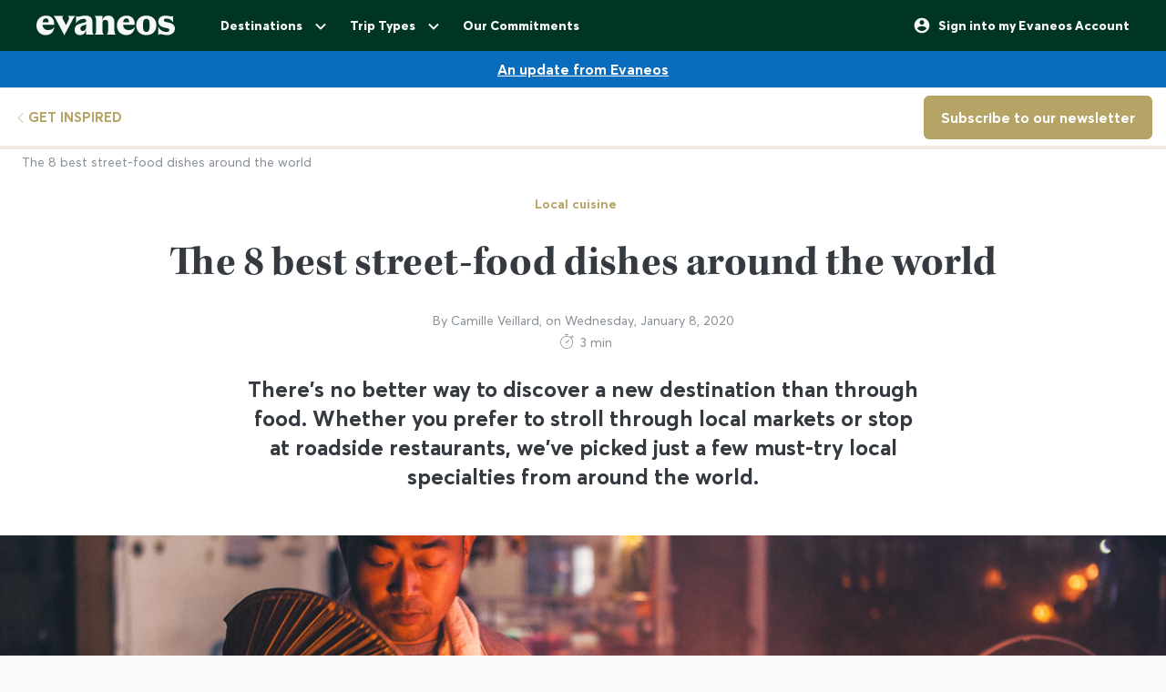

--- FILE ---
content_type: text/html; charset=UTF-8
request_url: https://www.evaneos.com/magazine/inspiration/best-street-food-in-the-world/
body_size: 22229
content:
<!DOCTYPE html><html lang="en"><head><meta charset="utf-8"><meta name="viewport" content="width=device-width,initial-scale=1"><meta name="analytics:context" content="magazine-article"><meta name="theme-color" content="#003526"><title>The 8 best street-food dishes around the world | Evaneos</title><script>performance && performance.mark('head_start');</script><link rel="shortcut icon" href="/static/varanasi/assets/images/favicon.png" type="image/png"><link rel="preconnect" href="https://www.googletagmanager.com" crossorigin><link rel="preconnect" href="https://www.google-analytics.com" crossorigin><link rel="preconnect" href="https://i.realytics.io" crossorigin><meta name="botify-site-verification" content="DoKpSLkZbPqY6rb5cJr42iTn8ABwtqH3"><meta name="google-site-verification" content="0-sex-zleVhYkrOS9O-LB-7rZHP_kREQplRjgG-WoHU"><meta name="com.silverpop.brandeddomains" content="www.pages03.net,evaneos.mkt6459.com"><meta name="description" content="There&#039;s no better way to discover a new destination than through food. We&#039;ve picked 8 must-try local specialties."><link rel="canonical" href="https://www.evaneos.com/magazine/inspiration/best-street-food-in-the-world/"><link rel="alternate" hreflang="en" href="https://www.evaneos.com/magazine/inspiration/best-street-food-in-the-world/"><link rel="alternate" hreflang="nl" href="https://www.evaneos.nl/magazine/evaneos-nieuws/de-8-beste-streetfood-gerechten-ter-wereld/"><link rel="alternate" hreflang="fr" href="https://www.evaneos.fr/magazine/culture-reportages/8-meilleures-street-food-au-monde/"><link rel="alternate" hreflang="it" href="https://www.evaneos.it/magazine/cultura-attualita/8-migliori-street-food-al-mondo/"><link rel="alternate" hreflang="de-CH" href="https://www.evaneos.ch/magazin/kultur-und-reportagen/die-8-besten-street-food-spezialitaeten-der-welt/"><link rel="alternate" hreflang="de" href="https://www.evaneos.de/magazin/kultur-und-reportagen/die-8-besten-street-food-spezialitaeten-der-welt/"><link rel="alternate" hreflang="es" href="https://www.evaneos.es/revista/cultura-actualidad/8-especialidades-comida-callejera-mundo/"><meta property="og:title" content="The 8 best street-food dishes around the world"><meta property="og:description" content="There&#039;s no better way to discover a new destination than through food. We&#039;ve picked 8 must-try local specialties."><meta property="og:image" content=""><script>performance && performance.mark('css_start');</script><link rel="stylesheet" href="https://www.evaneos.com/static/varanasi/stylesheets/common-784afe21c2d3b88e7236.css"><link rel="stylesheet" href="https://www.evaneos.com/static/varanasi/stylesheets/magazine-article-b5054f63b0c139e947f2.css"><script>performance && performance.mark('css_end');</script><script>window.dataLayer=window.dataLayer||[];</script><script>window.__ev_javascript_public_path = "https:\/\/www.evaneos.com\/static\/varanasi\/javascripts\/";</script><script>window.__ev_user= {id: '', is_evaneos: '', email:'', user_status: '', 'ab_reco_available': false}</script><script type="application/ld+json">[{"@context":"https:\/\/schema.org","@type":"Organization","name":"Evaneos","description":"Together with the local travel agent you customize your itinerary, your accommodation, your activities on site and much more...","url":"https:\/\/www.evaneos.com","logo":"https:\/\/static.evcdn.net\/Evaneos.logo.jpg","address":{"@type":"PostalAddress","streetAddress":"27 rue de Mogador","addressLocality":"Paris","postalCode":"75009","addressCountry":"France"},"founders":[{"@type":"Person","name":"Yvan Wibaux"},{"@type":"Person","name":"Eric La Bonnardi\u00e8re"}],"foundingDate":"2009-06-01","alternateName":"Evaneos","sameAs":["https:\/\/www.facebook.com\/EvaneosUS\/","https:\/\/twitter.com\/EvaneosUK"]}]</script><script>performance && performance.mark('head_end');</script></head><body itemscope itemtype="https://schema.org/WebPage"><script>performance && performance.mark('body_start');</script><script type="text/javascript">
window.gdprAppliesGlobally=true;(function(){function a(e){if(!window.frames[e]){if(document.body&&document.body.firstChild){var t=document.body;var n=document.createElement("iframe");n.style.display="none";n.name=e;n.title=e;t.insertBefore(n,t.firstChild)}
else{setTimeout(function(){a(e)},5)}}}function e(n,r,o,c,s){function e(e,t,n,a){if(typeof n!=="function"){return}if(!window[r]){window[r]=[]}var i=false;if(s){i=s(e,t,n)}if(!i){window[r].push({command:e,parameter:t,callback:n,version:a})}}e.stub=true;function t(a){if(!window[n]||window[n].stub!==true){return}if(!a.data){return}
var i=typeof a.data==="string";var e;try{e=i?JSON.parse(a.data):a.data}catch(t){return}if(e[o]){var r=e[o];window[n](r.command,r.parameter,function(e,t){var n={};n[c]={returnValue:e,success:t,callId:r.callId};a.source.postMessage(i?JSON.stringify(n):n,"*")},r.version)}}
if(typeof window[n]!=="function"){window[n]=e;if(window.addEventListener){window.addEventListener("message",t,false)}else{window.attachEvent("onmessage",t)}}}e("__tcfapi","__tcfapiBuffer","__tcfapiCall","__tcfapiReturn");a("__tcfapiLocator");(function(e){
  var t=document.createElement("script");t.onerror=()=>{window.blockedDidomi = 'didomi-loading-blocked'};t.id="spcloader";t.type="text/javascript";t.async=true;t.src="https://sdk.privacy-center.org/"+e+"/loader.js?target="+document.location.hostname;t.charset="utf-8";var n=document.getElementsByTagName("script")[0];n.parentNode.insertBefore(t,n)})("4a86310c-cf1a-4237-bb40-db435650d44e")})();
</script><script>
(function () {
  var itemsToKeep = [
    'euconsent-v2',
    'didomi_token',
    'PHPSESSID',
    'cftuo',
    'Evaneos - user pref currency',
    'evaneos_auth_token',
    'Cfuid',
    'Overlay',
    'new_user_social_login',
    'exit_generique-news_abtasty_',
    '3PV_generique-news_abtasty3b',
    'esper_join_trip',
    'esper_seentravelerstab',
    'esper_seenflightpartner',
    'esper_feature_flags'
  ];

  var getCookieValue = function (cookieName) {
    var cookie = document.cookie.split(';').filter(function (cookieValue) {
      return cookieValue.indexOf(cookieName) !== -1;
    })[0];

    if (cookie) {
      return cookie.split('=')[1];
    }
  };

  var deleteCookie = function (name, domain, path) {
    path = path || '/';

    var cookie = [
      name + '=',
      'expires=Thu, 01 Jan 1970 00:00:01 GMT',
      'path=' + path,
    ];

    if (domain) {
      cookie.push('domain=' + domain);
    }

    document.cookie = cookie.join(';');
  };

  /**
  * Check if all vendor and purposes are disabled
  */

  var areAllVendorsAndPurposesDisabled = function () {
    var enabledEntities = [];
    var disabledEntities = [];
    var data = window.Didomi.getUserStatus();

    data.vendors.consent.enabled.forEach(function (entity) {
      enabledEntities.push(entity);
    });

    data.purposes.consent.enabled.forEach(function (entity) {
      enabledEntities.push(entity);
    });

    data.vendors.consent.disabled.forEach(function (entity) {
      disabledEntities.push(entity);
    });

    data.purposes.consent.disabled.forEach(function (entity) {
      disabledEntities.push(entity);
    });

    /**
    * We check that we don't have any enabled entities
    * and that disabled entities are present
    */
    return enabledEntities.length === 0 && disabledEntities.length > 0;
  };

  var consentEventsCount = 0;
  var existingConsentString = getCookieValue('euconsent-v2');

  window.didomiEventListeners = window.didomiEventListeners || [];

  window.didomiEventListeners.push({
    event: 'consent.changed',
    listener: function () {
      /**
      * We catch consent update event in 2 cases:
      * -> 1. When user gives consent and updates it without the page reload (via `consentEventsCount` value)
      * -> 2. When user gives consent and updates it after the page reload (via `existingConsentString` value)
      */
      var consentUpdate =
        consentEventsCount > 0 ? true : !!existingConsentString;

      if (consentUpdate && areAllVendorsAndPurposesDisabled()) {
        /**
        * Consent has been given previously and this is a consent update
        */
        var cookiesToDelete = document.cookie.split(';').map(function (cookie) {
            return cookie.split('=')[0].trim();
          }).filter(function (cookieName) {
            return itemsToKeep.indexOf(cookieName) === -1;
          });

        /**
        * Delete cookies
        */
        cookiesToDelete.forEach(function (cookieToDelete) {
          /*
          Delete from every possible domain (based on the current page domain) :
         */
          var domains = ('.#' + document.location.host.replace('.', '#.#')).split('#');

          while (domains.length) {
            var possibleDomain = domains.join('');

            deleteCookie(cookieToDelete, possibleDomain);

            domains.shift();
          }
        });

        var localStorageItemsToDelete = Object.keys(window.localStorage).filter(
          function (localStorageItemName) {
            return itemsToKeep.indexOf(localStorageItemName) === -1;
          }
        );

        /**
        * Delete local storage items
        */
        localStorageItemsToDelete.forEach(function (localStorageItemName) {
          window.localStorage.removeItem(localStorageItemName);
        });

        // Reload the page
        window.location.reload();
      }

      consentEventsCount++;
    },
  });
})();
</script><div class="headbar"><div class="headbar-head"><div class="headbar-head-side"><a href="/"
               class="headbar-head-logo"
               data-amplitude="on" data-amplitude-event='Header - logo clicked' data-amplitude-properties='{"block":"header"}'
            ><svg class="svg-illustration evaneos-neutral-100"  class="svg-illustration evaneos-beige active" height="24" viewBox="0 0 360 52" fill="#F6F7F8" xmlns="http://www.w3.org/2000/svg"><path d="M0.000748807 25.8436C0.000748807 10.139 11.4254 0.346413 25.1898 0.346413C37.7343 0.346413 45.5867 8.50691 45.9947 19.5192L46.0945 24.0075H15.9094C16.8296 34.4078 22.8458 37.876 30.5939 37.876C37.2221 37.876 43.6464 35.328 46.6024 29.3075C45.1743 45.0121 34.8738 50.9284 24.1654 50.9284C9.79334 50.9284 -0.099087 40.5282 0.000748807 25.8436ZM31.7182 17.5833C31.7182 11.1591 29.7779 7.38701 24.8859 7.38701C19.994 7.38701 16.8296 10.9551 16.0135 17.5833H31.7182Z"/><path d="M44.5709 1.36647H70.4718C66.3916 3.61061 66.9038 5.54655 68.5315 8.91493L76.7918 25.0276L83.6241 11.3631C86.2762 6.05875 85.356 3.41093 81.2801 1.37081H101.165C97.9006 3.61495 96.2685 7.08316 94.0244 11.2632L75.5678 45.6285C74.3437 47.8726 73.5277 49.6045 72.8158 51.6447L50.0793 9.21877C48.4472 6.15859 46.8151 3.40659 44.5709 1.36647Z"/><path d="M99.3374 37.0599C99.3374 27.9836 104.946 22.9874 117.49 20.0314L125.238 18.1953C128.199 17.4834 129.319 16.4634 129.319 14.0152C129.319 10.751 127.482 8.71092 123.198 8.71092C117.182 8.71092 106.981 11.8709 102.801 21.4595V0.346413C104.025 2.2867 105.657 3.09841 107.797 3.09841C111.773 3.09841 119.526 0.346413 127.582 0.346413C138.903 0.346413 145.427 5.54656 145.427 16.255V39.5081C145.427 45.0164 146.955 48.4803 149.507 49.9084H129.319V36.1397C127.378 46.8482 120.65 50.9284 113.31 50.9284C105.558 50.9284 99.3374 46.5443 99.3374 37.0599ZM120.446 40.3241C125.85 40.3241 129.319 35.5277 129.319 29.6157V21.8675C128.706 23.1915 126.87 24.0075 124.934 24.7237L120.346 26.3558C116.674 27.6841 114.33 30.028 114.33 33.9043C114.33 38.4924 116.878 40.3285 120.451 40.3285L120.446 40.3241Z"/><path d="M155.124 39.5081V11.7711C155.124 6.26277 153.596 2.7989 151.044 1.37081H171.645V14.1151C173.277 4.42666 178.069 0.346413 186.533 0.346413C196.938 0.346413 202.75 6.56662 202.75 19.3152V39.5081C202.75 45.0164 204.278 48.4803 206.826 49.9084H182.149C184.701 48.4803 186.229 45.0121 186.229 39.5081V19.2154C186.229 13.707 183.781 11.5671 178.889 11.5671C174.401 11.5671 171.649 13.299 171.649 19.2154V39.5081C171.649 45.0164 173.177 48.4803 175.729 49.9084H151.052C153.6 48.4803 155.133 45.0121 155.133 39.5081H155.124Z"/><path d="M209.278 25.8436C209.278 10.139 220.699 0.346413 234.467 0.346413C247.012 0.346413 254.864 8.50691 255.272 19.5192L255.372 24.0075H225.187C226.107 34.4078 232.123 37.876 239.872 37.876C246.5 37.876 252.924 35.328 255.88 29.3075C254.452 45.0121 244.151 50.9284 233.443 50.9284C219.062 50.9284 209.17 40.5282 209.274 25.8436H209.278ZM240.996 17.5833C240.996 11.1591 239.055 7.38701 234.164 7.38701C229.272 7.38701 226.107 10.9551 225.291 17.5833H240.996Z"/><path d="M259.452 25.6396C259.452 10.4429 269.649 0.350754 285.661 0.350754C301.674 0.350754 311.87 10.4472 311.87 25.6396C311.87 40.832 301.674 50.9328 285.661 50.9328C269.649 50.9328 259.452 40.8363 259.452 25.6396ZM285.661 42.5683C291.986 42.5683 294.33 38.08 294.33 25.6396C294.33 13.1992 291.986 8.71092 285.661 8.71092C279.337 8.71092 276.993 13.095 276.993 25.6396C276.993 38.1842 279.337 42.5683 285.661 42.5683Z"/><path d="M337.98 42.9763C343.18 42.9763 345.424 40.8363 345.424 37.672C345.424 35.0198 343.896 33.9998 340.224 33.1837L332.675 31.4518C323.295 29.3118 316.867 24.3113 316.867 15.8513C316.867 6.77497 323.903 0.350751 336.039 0.350751C343.18 0.350751 347.868 2.59489 350.62 2.59489C352.56 2.59489 354.292 2.18686 355.516 0.250916V18.1953C352.456 11.9751 345.216 7.89487 337.771 7.89487C333.283 7.89487 331.347 9.6268 331.347 12.279C331.347 14.9311 333.083 16.051 337.771 17.0711L345.111 18.7032C354.292 20.7433 360 25.5354 360 33.8999C360 43.8922 351.844 50.9328 339.403 50.9328C331.651 50.9328 326.759 48.1808 322.783 48.1808C320.435 48.1808 318.703 48.8927 316.867 50.9328V28.6998C319.315 36.2439 328.699 42.9763 337.98 42.9763Z"/></svg></a><a
                href="/destinations/"
                data-hover-button="destinations"
                class="headbar-head-item hidden-xs hidden-sm hidden-md"
                data-amplitude="on" data-amplitude-event='Header - all destinations clicked' data-amplitude-properties='{"block":"header"}'
            >Destinations<svg class="headbar-head-down"  width="24" height="24" viewBox="0 0 24 24" fill="#F6F7F8" xmlns="http://www.w3.org/2000/svg"><path
        d="M15.8805 10.2901L12.0005 14.1701L8.12047 10.2901C7.73047 9.90006 7.10047 9.90006 6.71047 10.2901C6.32047 10.6801 6.32047 11.3101 6.71047 11.7001L11.3005 16.2901C11.6905 16.6801 12.3205 16.6801 12.7105 16.2901L17.3005 11.7001C17.6905 11.3101 17.6905 10.6801 17.3005 10.2901C16.9105 9.91006 16.2705 9.90006 15.8805 10.2901Z"
    /></svg></a><a
                href="/where-to-go/"
                                    data-hover-button="inspiration"
                                class="headbar-head-item hidden-xs hidden-sm hidden-md"
                data-amplitude="on" data-amplitude-event='Header - wheretogo clicked' data-amplitude-properties='{"block":"header"}'
            >Trip Types<svg class="headbar-head-down"  width="24" height="24" viewBox="0 0 24 24" fill="#F6F7F8" xmlns="http://www.w3.org/2000/svg"><path
        d="M15.8805 10.2901L12.0005 14.1701L8.12047 10.2901C7.73047 9.90006 7.10047 9.90006 6.71047 10.2901C6.32047 10.6801 6.32047 11.3101 6.71047 11.7001L11.3005 16.2901C11.6905 16.6801 12.3205 16.6801 12.7105 16.2901L17.3005 11.7001C17.6905 11.3101 17.6905 10.6801 17.3005 10.2901C16.9105 9.91006 16.2705 9.90006 15.8805 10.2901Z"
    /></svg></a><a
                href="/sustainability/our-commitments/"
                target="_blank"
                class="headbar-head-item hidden-xs hidden-sm hidden-md"
                data-amplitude="on" data-amplitude-event='Header - commitments clicked' data-amplitude-properties='{"block":"header"}'
            >Our Commitments</a></div><div class="headbar-head-side"><span data-signin-modal data-from-context="default" class="headbar-head-item"><svg class="headbar-head-icon"  width="20" height="20" viewBox="0 0 20 20" fill="#F6F7F8" xmlns="http://www.w3.org/2000/svg"><path
        d="M9.99935 1.66675C5.39935 1.66675 1.66602 5.40008 1.66602 10.0001C1.66602 14.6001 5.39935 18.3334 9.99935 18.3334C14.5993 18.3334 18.3327 14.6001 18.3327 10.0001C18.3327 5.40008 14.5993 1.66675 9.99935 1.66675ZM9.99935 4.16675C11.3827 4.16675 12.4993 5.28341 12.4993 6.66675C12.4993 8.05008 11.3827 9.16675 9.99935 9.16675C8.61602 9.16675 7.49935 8.05008 7.49935 6.66675C7.49935 5.28341 8.61602 4.16675 9.99935 4.16675ZM9.99935 16.0001C7.91602 16.0001 6.07435 14.9334 4.99935 13.3167C5.02435 11.6584 8.33268 10.7501 9.99935 10.7501C11.6577 10.7501 14.9743 11.6584 14.9993 13.3167C13.9243 14.9334 12.0827 16.0001 9.99935 16.0001Z"
    /></svg><div class="headbar-head-member-name hidden-xs">Sign into my Evaneos Account</div></span><div data-tap-button="burger" class="headbar-head-item hidden-lg"><svg class="headbar-head-icon"  width="20" height="20" viewBox="0 0 20 20" fill="#F6F7F8" xmlns="http://www.w3.org/2000/svg"><path
        d="M3.33333 15H16.6667C17.125 15 17.5 14.625 17.5 14.1667C17.5 13.7083 17.125 13.3333 16.6667 13.3333H3.33333C2.875 13.3333 2.5 13.7083 2.5 14.1667C2.5 14.625 2.875 15 3.33333 15ZM3.33333 10.8333H16.6667C17.125 10.8333 17.5 10.4583 17.5 10C17.5 9.54167 17.125 9.16667 16.6667 9.16667H3.33333C2.875 9.16667 2.5 9.54167 2.5 10C2.5 10.4583 2.875 10.8333 3.33333 10.8333ZM2.5 5.83333C2.5 6.29167 2.875 6.66667 3.33333 6.66667H16.6667C17.125 6.66667 17.5 6.29167 17.5 5.83333C17.5 5.375 17.125 5 16.6667 5H3.33333C2.875 5 2.5 5.375 2.5 5.83333Z"
    /></svg></div></div></div><div class="headbar-view-container"><div class="headbar-view" data-view="menu"><ul class="headbar-mobile-item-container"><li
            data-tap-button="destinations"
            class="headbar-mobile-item"
        >
            Destinations<svg class="headbar-head-icon"  width="24" height="24" viewBox="0 0 24 24" fill="#F6F7F8" xmlns="http://www.w3.org/2000/svg"><path d="M5 13H16.17L11.29 17.88C10.9 18.27 10.9 18.91 11.29 19.3C11.68 19.69 12.31 19.69 12.7 19.3L19.29 12.71C19.68 12.32 19.68 11.69 19.29 11.3L12.71 4.69997C12.32 4.30997 11.69 4.30997 11.3 4.69997C10.91 5.08997 10.91 5.71997 11.3 6.10997L16.17 11H5C4.45 11 4 11.45 4 12C4 12.55 4.45 13 5 13Z" fill="#F6F7F8"/></svg></li><li
            data-tap-button="inspiration-mobile"
            class="headbar-mobile-item"
        >
            Trip Types<svg class="headbar-head-icon"  width="24" height="24" viewBox="0 0 24 24" fill="#F6F7F8" xmlns="http://www.w3.org/2000/svg"><path d="M5 13H16.17L11.29 17.88C10.9 18.27 10.9 18.91 11.29 19.3C11.68 19.69 12.31 19.69 12.7 19.3L19.29 12.71C19.68 12.32 19.68 11.69 19.29 11.3L12.71 4.69997C12.32 4.30997 11.69 4.30997 11.3 4.69997C10.91 5.08997 10.91 5.71997 11.3 6.10997L16.17 11H5C4.45 11 4 11.45 4 12C4 12.55 4.45 13 5 13Z" fill="#F6F7F8"/></svg></li><li class="headbar-mobile-item"><a
                href="/sustainability/our-commitments/"
                target="_blank"
                data-analytics="on" data-analytics-category="vara_header" data-analytics-action="header_section" data-analytics-label="link_concept"
            >
                Our Commitments
            </a></li></ul></div>

<div class="headbar-view" data-view="destinations"><div class="headbar-mobile-head"><div data-tap-button="menu" class="headbar-head-item"><svg class="headbar-head-icon"  width="24" height="24" viewBox="0 0 24 24" fill="#F6F7F8" xmlns="http://www.w3.org/2000/svg"><path d="M19.0005 11H7.83047L12.7105 6.11997C13.1005 5.72997 13.1005 5.08997 12.7105 4.69997C12.3205 4.30997 11.6905 4.30997 11.3005 4.69997L4.71047 11.29C4.32047 11.68 4.32047 12.31 4.71047 12.7L11.3005 19.29C11.6905 19.68 12.3205 19.68 12.7105 19.29C13.1005 18.9 13.1005 18.27 12.7105 17.88L7.83047 13H19.0005C19.5505 13 20.0005 12.55 20.0005 12C20.0005 11.45 19.5505 11 19.0005 11Z" fill="#F6F7F8"/></svg></div><div class="headbar-mobile-head-title">Destinations</div><div data-tap-button="close" class="headbar-head-item"><svg class="headbar-head-icon"  width="24" height="24" viewBox="0 0 24 24" fill="#F6F7F8" xmlns="http://www.w3.org/2000/svg"><path
        d="M18.3007 5.70997C17.9107 5.31997 17.2807 5.31997 16.8907 5.70997L12.0007 10.59L7.1107 5.69997C6.7207 5.30997 6.0907 5.30997 5.7007 5.69997C5.3107 6.08997 5.3107 6.71997 5.7007 7.10997L10.5907 12L5.7007 16.89C5.3107 17.28 5.3107 17.91 5.7007 18.3C6.0907 18.69 6.7207 18.69 7.1107 18.3L12.0007 13.41L16.8907 18.3C17.2807 18.69 17.9107 18.69 18.3007 18.3C18.6907 17.91 18.6907 17.28 18.3007 16.89L13.4107 12L18.3007 7.10997C18.6807 6.72997 18.6807 6.08997 18.3007 5.70997V5.70997Z"
    /></svg></div></div><div class="headbar-dropdown-destinations js-destination-headbar-dropdown"><div class="headbar-dropdown-destinations-continent-container"><ul class="headbar-dropdown-destinations-continent-list" role="tablist"><li class="headbar-dropdown-destinations-continent-item js-destination-headbar-dropdown-continent-item"
                    role="tab"
                    aria-selected="true"
                    data-continent-slug=""
                    data-fetch-content-url="/varapi/destination-dropdown/world/"
                    data-order="first"
                >
                    All
                </li><li class="headbar-dropdown-destinations-continent-item js-destination-headbar-dropdown-continent-item"
                        role="tab"
                        data-continent-slug="europe"
                        data-fetch-content-url="/varapi/destination-dropdown/continent/?continent=europe"
                                                    aria-selected="false"
                                            >
                        Europe
                    </li><li class="headbar-dropdown-destinations-continent-item js-destination-headbar-dropdown-continent-item"
                        role="tab"
                        data-continent-slug="central-america"
                        data-fetch-content-url="/varapi/destination-dropdown/continent/?continent=central-america"
                                                    aria-selected="false"
                                            >
                        Central America
                    </li><li class="headbar-dropdown-destinations-continent-item js-destination-headbar-dropdown-continent-item"
                        role="tab"
                        data-continent-slug="africa"
                        data-fetch-content-url="/varapi/destination-dropdown/continent/?continent=africa"
                                                    aria-selected="false"
                                            >
                        Africa
                    </li><li class="headbar-dropdown-destinations-continent-item js-destination-headbar-dropdown-continent-item"
                        role="tab"
                        data-continent-slug="north-america"
                        data-fetch-content-url="/varapi/destination-dropdown/continent/?continent=north-america"
                                                    aria-selected="false"
                                            >
                        North America
                    </li><li class="headbar-dropdown-destinations-continent-item js-destination-headbar-dropdown-continent-item"
                        role="tab"
                        data-continent-slug="south-america"
                        data-fetch-content-url="/varapi/destination-dropdown/continent/?continent=south-america"
                                                    aria-selected="false"
                                            >
                        South America
                    </li><li class="headbar-dropdown-destinations-continent-item js-destination-headbar-dropdown-continent-item"
                        role="tab"
                        data-continent-slug="asia"
                        data-fetch-content-url="/varapi/destination-dropdown/continent/?continent=asia"
                                                    aria-selected="false"
                                            >
                        Asia
                    </li><li class="headbar-dropdown-destinations-continent-item js-destination-headbar-dropdown-continent-item"
                        role="tab"
                        data-continent-slug="middle-east"
                        data-fetch-content-url="/varapi/destination-dropdown/continent/?continent=middle-east"
                                                    aria-selected="false"
                                            >
                        Middle East
                    </li><li class="headbar-dropdown-destinations-continent-item js-destination-headbar-dropdown-continent-item"
                        role="tab"
                        data-continent-slug="oceania"
                        data-fetch-content-url="/varapi/destination-dropdown/continent/?continent=oceania"
                                                    aria-selected="false"
                                            >
                        Oceania
                    </li></ul></div><div class="headbar-dropdown-destinations-content js-destination-headbar-dropdown-content-container"><div data-content-for-continent=""><div class="headbar-dropdown-destinations-section"><div class="headbar-dropdown-destinations-section-title">Top destinations of the moment in the world</div><ul class="headbar-dropdown-destinations-continent-top-destination-list"><li class="headbar-dropdown-destinations-continent-top-destination-item"><a class="headbar-dropdown-destinations-find-destination ratio ratio--1-1"
                   href="/where-to-go/"
                   title="Tour Ideas"
                   data-amplitude="on" data-amplitude-event='Header - destination wheretogo clicked' data-amplitude-properties='{"block":"header","continent":"all"}'
                ><div class="headbar-dropdown-destinations-find-destination-text">Tour Ideas</div></a></li></ul></div><div class="headbar-dropdown-destinations-section"><a  href="/destinations/"
            class="link-arrow"
            title="See all travel destinations"
            data-amplitude="on" data-amplitude-event='Header - continent clicked' data-amplitude-properties='{"continent":"all"}'
        >See all travel destinations<svg class="headbar-head-icon"  width="24" height="24" viewBox="0 0 24 24" fill="#F6F7F8" xmlns="http://www.w3.org/2000/svg"><path d="M5 13H16.17L11.29 17.88C10.9 18.27 10.9 18.91 11.29 19.3C11.68 19.69 12.31 19.69 12.7 19.3L19.29 12.71C19.68 12.32 19.68 11.69 19.29 11.3L12.71 4.69997C12.32 4.30997 11.69 4.30997 11.3 4.69997C10.91 5.08997 10.91 5.71997 11.3 6.10997L16.17 11H5C4.45 11 4 11.45 4 12C4 12.55 4.45 13 5 13Z" fill="#F6F7F8"/></svg></a></div></div><div data-content-for-continent="europe"><div class="headbar-dropdown-destinations-section"><div class="headbar-dropdown-destinations-section-title">Top destinations of the moment in Europe</div><ul class="headbar-dropdown-destinations-continent-top-destination-list"><li class="headbar-dropdown-destinations-continent-top-destination-item"><span class="headbar-dropdown-destinations-find-destination ratio ratio--1-1"
                    data-rel="L3doZXJlLXRvLWdvLz9jb250aW5lbnRzPWV1cm9wYQ=="
                    title="Tour Ideas"
                    data-amplitude="on" data-amplitude-event='Header - destination wheretogo clicked' data-amplitude-properties='{"block":"header","continent":"europa"}'
                ><div class="headbar-dropdown-destinations-find-destination-text">Tour Ideas</div></span></li></ul></div><div class="headbar-dropdown-destinations-section"><a  href="/europe-travel/"
            class="link-arrow"
            title="Travel to Europe"
            data-analytics="on" data-analytics-category="vara_header" data-analytics-action="header_section" data-analytics-label="cta_page_continent"
        >Travel to Europe<svg class="headbar-head-icon"  width="24" height="24" viewBox="0 0 24 24" fill="#F6F7F8" xmlns="http://www.w3.org/2000/svg"><path d="M5 13H16.17L11.29 17.88C10.9 18.27 10.9 18.91 11.29 19.3C11.68 19.69 12.31 19.69 12.7 19.3L19.29 12.71C19.68 12.32 19.68 11.69 19.29 11.3L12.71 4.69997C12.32 4.30997 11.69 4.30997 11.3 4.69997C10.91 5.08997 10.91 5.71997 11.3 6.10997L16.17 11H5C4.45 11 4 11.45 4 12C4 12.55 4.45 13 5 13Z" fill="#F6F7F8"/></svg></a></div></div><div data-content-for-continent="central-america"><div class="headbar-dropdown-destinations-section"><div class="headbar-dropdown-destinations-section-title">Top destinations of the moment in Central America</div><ul class="headbar-dropdown-destinations-continent-top-destination-list"><li class="headbar-dropdown-destinations-continent-top-destination-item"><span class="headbar-dropdown-destinations-find-destination ratio ratio--1-1"
                    data-rel="L3doZXJlLXRvLWdvLz9jb250aW5lbnRzPWNlbnRyYWwtYW1lcmljYQ=="
                    title="Tour Ideas"
                    data-amplitude="on" data-amplitude-event='Header - destination wheretogo clicked' data-amplitude-properties='{"block":"header","continent":"central-america"}'
                ><div class="headbar-dropdown-destinations-find-destination-text">Tour Ideas</div></span></li></ul></div><div class="headbar-dropdown-destinations-section"><a  href="/central-america-travel/"
            class="link-arrow"
            title="Travel to Central America"
            data-analytics="on" data-analytics-category="vara_header" data-analytics-action="header_section" data-analytics-label="cta_page_continent"
        >Travel to Central America<svg class="headbar-head-icon"  width="24" height="24" viewBox="0 0 24 24" fill="#F6F7F8" xmlns="http://www.w3.org/2000/svg"><path d="M5 13H16.17L11.29 17.88C10.9 18.27 10.9 18.91 11.29 19.3C11.68 19.69 12.31 19.69 12.7 19.3L19.29 12.71C19.68 12.32 19.68 11.69 19.29 11.3L12.71 4.69997C12.32 4.30997 11.69 4.30997 11.3 4.69997C10.91 5.08997 10.91 5.71997 11.3 6.10997L16.17 11H5C4.45 11 4 11.45 4 12C4 12.55 4.45 13 5 13Z" fill="#F6F7F8"/></svg></a></div></div><div data-content-for-continent="africa"><div class="headbar-dropdown-destinations-section"><div class="headbar-dropdown-destinations-section-title">Top destinations of the moment in Africa</div><ul class="headbar-dropdown-destinations-continent-top-destination-list"><li class="headbar-dropdown-destinations-continent-top-destination-item"><span class="headbar-dropdown-destinations-find-destination ratio ratio--1-1"
                    data-rel="L3doZXJlLXRvLWdvLz9jb250aW5lbnRzPWFmcmljYQ=="
                    title="Tour Ideas"
                    data-amplitude="on" data-amplitude-event='Header - destination wheretogo clicked' data-amplitude-properties='{"block":"header","continent":"africa"}'
                ><div class="headbar-dropdown-destinations-find-destination-text">Tour Ideas</div></span></li></ul></div><div class="headbar-dropdown-destinations-section"><a  href="/africa-travel/"
            class="link-arrow"
            title="Travel to Africa"
            data-analytics="on" data-analytics-category="vara_header" data-analytics-action="header_section" data-analytics-label="cta_page_continent"
        >Travel to Africa<svg class="headbar-head-icon"  width="24" height="24" viewBox="0 0 24 24" fill="#F6F7F8" xmlns="http://www.w3.org/2000/svg"><path d="M5 13H16.17L11.29 17.88C10.9 18.27 10.9 18.91 11.29 19.3C11.68 19.69 12.31 19.69 12.7 19.3L19.29 12.71C19.68 12.32 19.68 11.69 19.29 11.3L12.71 4.69997C12.32 4.30997 11.69 4.30997 11.3 4.69997C10.91 5.08997 10.91 5.71997 11.3 6.10997L16.17 11H5C4.45 11 4 11.45 4 12C4 12.55 4.45 13 5 13Z" fill="#F6F7F8"/></svg></a></div></div><div data-content-for-continent="north-america"><div class="headbar-dropdown-destinations-section"><div class="headbar-dropdown-destinations-section-title">Top destinations of the moment in North America</div><ul class="headbar-dropdown-destinations-continent-top-destination-list"><li class="headbar-dropdown-destinations-continent-top-destination-item"><span class="headbar-dropdown-destinations-find-destination ratio ratio--1-1"
                    data-rel="L3doZXJlLXRvLWdvLz9jb250aW5lbnRzPW5vcnRoLWFtZXJpY2E="
                    title="Tour Ideas"
                    data-amplitude="on" data-amplitude-event='Header - destination wheretogo clicked' data-amplitude-properties='{"block":"header","continent":"north-america"}'
                ><div class="headbar-dropdown-destinations-find-destination-text">Tour Ideas</div></span></li></ul></div><div class="headbar-dropdown-destinations-section"><a  href="/north-america-travel/"
            class="link-arrow"
            title="Travel to North America"
            data-analytics="on" data-analytics-category="vara_header" data-analytics-action="header_section" data-analytics-label="cta_page_continent"
        >Travel to North America<svg class="headbar-head-icon"  width="24" height="24" viewBox="0 0 24 24" fill="#F6F7F8" xmlns="http://www.w3.org/2000/svg"><path d="M5 13H16.17L11.29 17.88C10.9 18.27 10.9 18.91 11.29 19.3C11.68 19.69 12.31 19.69 12.7 19.3L19.29 12.71C19.68 12.32 19.68 11.69 19.29 11.3L12.71 4.69997C12.32 4.30997 11.69 4.30997 11.3 4.69997C10.91 5.08997 10.91 5.71997 11.3 6.10997L16.17 11H5C4.45 11 4 11.45 4 12C4 12.55 4.45 13 5 13Z" fill="#F6F7F8"/></svg></a></div></div><div data-content-for-continent="south-america"><div class="headbar-dropdown-destinations-section"><div class="headbar-dropdown-destinations-section-title">Top destinations of the moment in South America</div><ul class="headbar-dropdown-destinations-continent-top-destination-list"><li class="headbar-dropdown-destinations-continent-top-destination-item"><span class="headbar-dropdown-destinations-find-destination ratio ratio--1-1"
                    data-rel="L3doZXJlLXRvLWdvLz9jb250aW5lbnRzPXNvdXRoLWFtZXJpY2E="
                    title="Tour Ideas"
                    data-amplitude="on" data-amplitude-event='Header - destination wheretogo clicked' data-amplitude-properties='{"block":"header","continent":"south-america"}'
                ><div class="headbar-dropdown-destinations-find-destination-text">Tour Ideas</div></span></li></ul></div><div class="headbar-dropdown-destinations-section"><a  href="/south-america-travel/"
            class="link-arrow"
            title="Travel to South America"
            data-analytics="on" data-analytics-category="vara_header" data-analytics-action="header_section" data-analytics-label="cta_page_continent"
        >Travel to South America<svg class="headbar-head-icon"  width="24" height="24" viewBox="0 0 24 24" fill="#F6F7F8" xmlns="http://www.w3.org/2000/svg"><path d="M5 13H16.17L11.29 17.88C10.9 18.27 10.9 18.91 11.29 19.3C11.68 19.69 12.31 19.69 12.7 19.3L19.29 12.71C19.68 12.32 19.68 11.69 19.29 11.3L12.71 4.69997C12.32 4.30997 11.69 4.30997 11.3 4.69997C10.91 5.08997 10.91 5.71997 11.3 6.10997L16.17 11H5C4.45 11 4 11.45 4 12C4 12.55 4.45 13 5 13Z" fill="#F6F7F8"/></svg></a></div></div><div data-content-for-continent="asia"><div class="headbar-dropdown-destinations-section"><div class="headbar-dropdown-destinations-section-title">Top destinations of the moment in Asia</div><ul class="headbar-dropdown-destinations-continent-top-destination-list"><li class="headbar-dropdown-destinations-continent-top-destination-item"><span class="headbar-dropdown-destinations-find-destination ratio ratio--1-1"
                    data-rel="L3doZXJlLXRvLWdvLz9jb250aW5lbnRzPWFzaWE="
                    title="Tour Ideas"
                    data-amplitude="on" data-amplitude-event='Header - destination wheretogo clicked' data-amplitude-properties='{"block":"header","continent":"asia"}'
                ><div class="headbar-dropdown-destinations-find-destination-text">Tour Ideas</div></span></li></ul></div><div class="headbar-dropdown-destinations-section"><a  href="/asia-travel/"
            class="link-arrow"
            title="Travel to Asia"
            data-analytics="on" data-analytics-category="vara_header" data-analytics-action="header_section" data-analytics-label="cta_page_continent"
        >Travel to Asia<svg class="headbar-head-icon"  width="24" height="24" viewBox="0 0 24 24" fill="#F6F7F8" xmlns="http://www.w3.org/2000/svg"><path d="M5 13H16.17L11.29 17.88C10.9 18.27 10.9 18.91 11.29 19.3C11.68 19.69 12.31 19.69 12.7 19.3L19.29 12.71C19.68 12.32 19.68 11.69 19.29 11.3L12.71 4.69997C12.32 4.30997 11.69 4.30997 11.3 4.69997C10.91 5.08997 10.91 5.71997 11.3 6.10997L16.17 11H5C4.45 11 4 11.45 4 12C4 12.55 4.45 13 5 13Z" fill="#F6F7F8"/></svg></a></div></div><div data-content-for-continent="middle-east"><div class="headbar-dropdown-destinations-section"><div class="headbar-dropdown-destinations-section-title">Top destinations of the moment in Middle East</div><ul class="headbar-dropdown-destinations-continent-top-destination-list"><li class="headbar-dropdown-destinations-continent-top-destination-item"><span class="headbar-dropdown-destinations-find-destination ratio ratio--1-1"
                    data-rel="L3doZXJlLXRvLWdvLz9jb250aW5lbnRzPW1pZGRsZS1lYXN0"
                    title="Tour Ideas"
                    data-amplitude="on" data-amplitude-event='Header - destination wheretogo clicked' data-amplitude-properties='{"block":"header","continent":"middle-east"}'
                ><div class="headbar-dropdown-destinations-find-destination-text">Tour Ideas</div></span></li></ul></div><div class="headbar-dropdown-destinations-section"><a  href="/middle-east-travel/"
            class="link-arrow"
            title="Travel to the Middle East"
            data-analytics="on" data-analytics-category="vara_header" data-analytics-action="header_section" data-analytics-label="cta_page_continent"
        >Travel to the Middle East<svg class="headbar-head-icon"  width="24" height="24" viewBox="0 0 24 24" fill="#F6F7F8" xmlns="http://www.w3.org/2000/svg"><path d="M5 13H16.17L11.29 17.88C10.9 18.27 10.9 18.91 11.29 19.3C11.68 19.69 12.31 19.69 12.7 19.3L19.29 12.71C19.68 12.32 19.68 11.69 19.29 11.3L12.71 4.69997C12.32 4.30997 11.69 4.30997 11.3 4.69997C10.91 5.08997 10.91 5.71997 11.3 6.10997L16.17 11H5C4.45 11 4 11.45 4 12C4 12.55 4.45 13 5 13Z" fill="#F6F7F8"/></svg></a></div></div><div data-content-for-continent="oceania"><div class="headbar-dropdown-destinations-section"><div class="headbar-dropdown-destinations-section-title">Top destinations of the moment in Oceania</div><ul class="headbar-dropdown-destinations-continent-top-destination-list"><li class="headbar-dropdown-destinations-continent-top-destination-item"><span class="headbar-dropdown-destinations-find-destination ratio ratio--1-1"
                    data-rel="L3doZXJlLXRvLWdvLz9jb250aW5lbnRzPW9jZWFuaWE="
                    title="Tour Ideas"
                    data-amplitude="on" data-amplitude-event='Header - destination wheretogo clicked' data-amplitude-properties='{"block":"header","continent":"oceania"}'
                ><div class="headbar-dropdown-destinations-find-destination-text">Tour Ideas</div></span></li></ul></div><div class="headbar-dropdown-destinations-section"><a  href="/oceania-travel/"
            class="link-arrow"
            title="Travel to Oceania"
            data-analytics="on" data-analytics-category="vara_header" data-analytics-action="header_section" data-analytics-label="cta_page_continent"
        >Travel to Oceania<svg class="headbar-head-icon"  width="24" height="24" viewBox="0 0 24 24" fill="#F6F7F8" xmlns="http://www.w3.org/2000/svg"><path d="M5 13H16.17L11.29 17.88C10.9 18.27 10.9 18.91 11.29 19.3C11.68 19.69 12.31 19.69 12.7 19.3L19.29 12.71C19.68 12.32 19.68 11.69 19.29 11.3L12.71 4.69997C12.32 4.30997 11.69 4.30997 11.3 4.69997C10.91 5.08997 10.91 5.71997 11.3 6.10997L16.17 11H5C4.45 11 4 11.45 4 12C4 12.55 4.45 13 5 13Z" fill="#F6F7F8"/></svg></a></div></div></div></div></div>



<div class="headbar-view" data-view="inspiration"><div class="headbar-inspiration"><div class="headbar-inspiration-list"><div class="headbar-inspiration-item"><div class="headbar-inspiration-item-title">
                        Travel Style
                    </div><ul class="headbar-inspiration-links"><li class="headbar-inspiration-links-item"><a
                        class="headbar-inspiration-links-item-link"
                        href="/where-to-go/couples-travel/"
                        data-amplitude="on" data-amplitude-event='Header - who thematic clicked' data-amplitude-properties='{"block":"header","thematic_slug":"couples-travel"}'
                    >
                        Couples
                    </a></li><li class="headbar-inspiration-links-item"><a
                        class="headbar-inspiration-links-item-link"
                        href="/where-to-go/activity-vacations/"
                        data-amplitude="on" data-amplitude-event='Header - who thematic clicked' data-amplitude-properties='{"block":"header","thematic_slug":"activity-vacations"}'
                    >
                        Sport &amp; Adventure
                    </a></li><li class="headbar-inspiration-links-item"><a
                        class="headbar-inspiration-links-item-link"
                        href="/where-to-go/family-vacations/"
                        data-amplitude="on" data-amplitude-event='Header - who thematic clicked' data-amplitude-properties='{"block":"header","thematic_slug":"family-vacations"}'
                    >
                        Families
                    </a></li><li class="headbar-inspiration-links-item"><a
                        class="headbar-inspiration-links-item-link"
                        href="/where-to-go/classic-travel/"
                        data-amplitude="on" data-amplitude-event='Header - who thematic clicked' data-amplitude-properties='{"block":"header","thematic_slug":"classic-travel"}'
                    >
                        Classic
                    </a></li><li class="headbar-inspiration-links-item"><a
                        class="headbar-inspiration-links-item-link"
                        href="/where-to-go/friends-travel/"
                        data-amplitude="on" data-amplitude-event='Header - who thematic clicked' data-amplitude-properties='{"block":"header","thematic_slug":"friends-travel"}'
                    >
                        Friends &amp; Private Groups
                    </a></li><li class="headbar-inspiration-links-item"><a
                        class="headbar-inspiration-links-item-link"
                        href="/where-to-go/luxury-vacations/"
                        data-amplitude="on" data-amplitude-event='Header - who thematic clicked' data-amplitude-properties='{"block":"header","thematic_slug":"luxury-vacations"}'
                    >
                        Luxury
                    </a></li><li class="headbar-inspiration-links-item"><a
                        class="headbar-inspiration-links-item-link"
                        href="/where-to-go/solo-travel/"
                        data-amplitude="on" data-amplitude-event='Header - who thematic clicked' data-amplitude-properties='{"block":"header","thematic_slug":"solo-travel"}'
                    >
                        Solo Travelers
                    </a></li><li class="headbar-inspiration-links-item"><a
                        class="headbar-inspiration-links-item-link"
                        href="/where-to-go/off-the-beaten-track/"
                        data-amplitude="on" data-amplitude-event='Header - who thematic clicked' data-amplitude-properties='{"block":"header","thematic_slug":"off-the-beaten-track"}'
                    >
                        Off The Beaten Track
                    </a></li></ul></div><div class="headbar-inspiration-item"><div class="headbar-inspiration-item-title">
                        Interests and Activities
                    </div><ul class="headbar-inspiration-links"><li class="headbar-inspiration-links-item"><a
                        class="headbar-inspiration-links-item-link"
                        href="/where-to-go/safari-vacations/"
                        data-amplitude="on" data-amplitude-event='Header - what thematic clicked' data-amplitude-properties='{"block":"header","thematic_slug":"safari-vacations"}'
                    >
                        Safari
                    </a></li><li class="headbar-inspiration-links-item"><a
                        class="headbar-inspiration-links-item-link"
                        href="/where-to-go/northern-lights/"
                        data-amplitude="on" data-amplitude-event='Header - what thematic clicked' data-amplitude-properties='{"block":"header","thematic_slug":"northern-lights"}'
                    >
                        Northern Lights
                    </a></li><li class="headbar-inspiration-links-item"><a
                        class="headbar-inspiration-links-item-link"
                        href="/where-to-go/culture-and-heritage/"
                        data-amplitude="on" data-amplitude-event='Header - what thematic clicked' data-amplitude-properties='{"block":"header","thematic_slug":"culture-and-heritage"}'
                    >
                        Culture &amp; Heritage
                    </a></li><li class="headbar-inspiration-links-item"><a
                        class="headbar-inspiration-links-item-link"
                        href="/where-to-go/long-weekend-getaways/"
                        data-amplitude="on" data-amplitude-event='Header - what thematic clicked' data-amplitude-properties='{"block":"header","thematic_slug":"long-weekend-getaways"}'
                    >
                        Whistle Stops
                    </a></li><li class="headbar-inspiration-links-item"><a
                        class="headbar-inspiration-links-item-link"
                        href="/where-to-go/honeymoon/"
                        data-amplitude="on" data-amplitude-event='Header - what thematic clicked' data-amplitude-properties='{"block":"header","thematic_slug":"honeymoon"}'
                    >
                        Honeymoon Ideas
                    </a></li><li class="headbar-inspiration-links-item"><a
                        class="headbar-inspiration-links-item-link"
                        href="/where-to-go/self-drive/"
                        data-amplitude="on" data-amplitude-event='Header - what thematic clicked' data-amplitude-properties='{"block":"header","thematic_slug":"self-drive"}'
                    >
                        Road Trip
                    </a></li><li class="headbar-inspiration-links-item"><a
                        class="headbar-inspiration-links-item-link"
                        href="/where-to-go/food-tours/"
                        data-amplitude="on" data-amplitude-event='Header - what thematic clicked' data-amplitude-properties='{"block":"header","thematic_slug":"food-tours"}'
                    >
                        Foodie Tours
                    </a></li><li class="headbar-inspiration-links-item"><a
                        class="headbar-inspiration-links-item-link"
                        href="/where-to-go/hiking-and-trekking/"
                        data-amplitude="on" data-amplitude-event='Header - what thematic clicked' data-amplitude-properties='{"block":"header","thematic_slug":"hiking-and-trekking"}'
                    >
                        Hiking &amp; Trekking
                    </a></li></ul></div><div class="headbar-inspiration-item"><div class="headbar-inspiration-item-title">
                        Tour Ideas by Month
                    </div><ul class="headbar-inspiration-links"><li class="headbar-inspiration-links-item"><a
                        class="headbar-inspiration-links-item-link"
                        href="/where-to-go/january-vacations/"
                        data-amplitude="on" data-amplitude-event='Header - when thematic clicked' data-amplitude-properties='{"block":"header","thematic_slug":"january-vacations"}'
                    >
                        January
                    </a></li><li class="headbar-inspiration-links-item"><a
                        class="headbar-inspiration-links-item-link"
                        href="/where-to-go/february-vacations/"
                        data-amplitude="on" data-amplitude-event='Header - when thematic clicked' data-amplitude-properties='{"block":"header","thematic_slug":"february-vacations"}'
                    >
                        February
                    </a></li><li class="headbar-inspiration-links-item"><a
                        class="headbar-inspiration-links-item-link"
                        href="/where-to-go/march-vacations/"
                        data-amplitude="on" data-amplitude-event='Header - when thematic clicked' data-amplitude-properties='{"block":"header","thematic_slug":"march-vacations"}'
                    >
                        March
                    </a></li><li class="headbar-inspiration-links-item"><a
                        class="headbar-inspiration-links-item-link"
                        href="/where-to-go/april-vacations/"
                        data-amplitude="on" data-amplitude-event='Header - when thematic clicked' data-amplitude-properties='{"block":"header","thematic_slug":"april-vacations"}'
                    >
                        April
                    </a></li><li class="headbar-inspiration-links-item"><a
                        class="headbar-inspiration-links-item-link"
                        href="/where-to-go/may-vacations/"
                        data-amplitude="on" data-amplitude-event='Header - when thematic clicked' data-amplitude-properties='{"block":"header","thematic_slug":"may-vacations"}'
                    >
                        May
                    </a></li><li class="headbar-inspiration-links-item"><a
                        class="headbar-inspiration-links-item-link"
                        href="/where-to-go/june-vacations/"
                        data-amplitude="on" data-amplitude-event='Header - when thematic clicked' data-amplitude-properties='{"block":"header","thematic_slug":"june-vacations"}'
                    >
                        June
                    </a></li><li class="headbar-inspiration-links-item"><a
                        class="headbar-inspiration-links-item-link"
                        href="/where-to-go/july-vacations/"
                        data-amplitude="on" data-amplitude-event='Header - when thematic clicked' data-amplitude-properties='{"block":"header","thematic_slug":"july-vacations"}'
                    >
                        July
                    </a></li><li class="headbar-inspiration-links-item"><a
                        class="headbar-inspiration-links-item-link"
                        href="/where-to-go/august-vacations/"
                        data-amplitude="on" data-amplitude-event='Header - when thematic clicked' data-amplitude-properties='{"block":"header","thematic_slug":"august-vacations"}'
                    >
                        August
                    </a></li><li class="headbar-inspiration-links-item"><a
                        class="headbar-inspiration-links-item-link"
                        href="/where-to-go/september-vacations/"
                        data-amplitude="on" data-amplitude-event='Header - when thematic clicked' data-amplitude-properties='{"block":"header","thematic_slug":"september-vacations"}'
                    >
                        September
                    </a></li><li class="headbar-inspiration-links-item"><a
                        class="headbar-inspiration-links-item-link"
                        href="/where-to-go/october-vacations/"
                        data-amplitude="on" data-amplitude-event='Header - when thematic clicked' data-amplitude-properties='{"block":"header","thematic_slug":"october-vacations"}'
                    >
                        October
                    </a></li><li class="headbar-inspiration-links-item"><a
                        class="headbar-inspiration-links-item-link"
                        href="/where-to-go/november-vacations/"
                        data-amplitude="on" data-amplitude-event='Header - when thematic clicked' data-amplitude-properties='{"block":"header","thematic_slug":"november-vacations"}'
                    >
                        November
                    </a></li><li class="headbar-inspiration-links-item"><a
                        class="headbar-inspiration-links-item-link"
                        href="/where-to-go/december-vacations/"
                        data-amplitude="on" data-amplitude-event='Header - when thematic clicked' data-amplitude-properties='{"block":"header","thematic_slug":"december-vacations"}'
                    >
                        December
                    </a></li></ul></div><div class="headbar-inspiration-item"><div class="headbar-inspiration-item-title">
                        Continents and Regions
                    </div><ul class="headbar-inspiration-links"><li class="headbar-inspiration-links-item"><a
                        class="headbar-inspiration-links-item-link"
                        href="/where-to-go/africa-vacations/"
                        data-amplitude="on" data-amplitude-event='Header - how thematic clicked' data-amplitude-properties='{"block":"header","thematic_slug":"africa-vacations"}'
                    >
                        Africa
                    </a></li><li class="headbar-inspiration-links-item"><a
                        class="headbar-inspiration-links-item-link"
                        href="/where-to-go/oceania-vacations/"
                        data-amplitude="on" data-amplitude-event='Header - how thematic clicked' data-amplitude-properties='{"block":"header","thematic_slug":"oceania-vacations"}'
                    >
                        Oceania
                    </a></li><li class="headbar-inspiration-links-item"><a
                        class="headbar-inspiration-links-item-link"
                        href="/where-to-go/asia-vacations/"
                        data-amplitude="on" data-amplitude-event='Header - how thematic clicked' data-amplitude-properties='{"block":"header","thematic_slug":"asia-vacations"}'
                    >
                        Asia
                    </a></li><li class="headbar-inspiration-links-item"><a
                        class="headbar-inspiration-links-item-link"
                        href="/where-to-go/central-america-vacations/"
                        data-amplitude="on" data-amplitude-event='Header - how thematic clicked' data-amplitude-properties='{"block":"header","thematic_slug":"central-america-vacations"}'
                    >
                        Central America
                    </a></li><li class="headbar-inspiration-links-item"><a
                        class="headbar-inspiration-links-item-link"
                        href="/where-to-go/europe-vacations/"
                        data-amplitude="on" data-amplitude-event='Header - how thematic clicked' data-amplitude-properties='{"block":"header","thematic_slug":"europe-vacations"}'
                    >
                        Europe
                    </a></li><li class="headbar-inspiration-links-item"><a
                        class="headbar-inspiration-links-item-link"
                        href="/where-to-go/latin-america-vacations/"
                        data-amplitude="on" data-amplitude-event='Header - how thematic clicked' data-amplitude-properties='{"block":"header","thematic_slug":"latin-america-vacations"}'
                    >
                        Latin America
                    </a></li><li class="headbar-inspiration-links-item"><a
                        class="headbar-inspiration-links-item-link"
                        href="/where-to-go/middle-east-vacations/"
                        data-amplitude="on" data-amplitude-event='Header - how thematic clicked' data-amplitude-properties='{"block":"header","thematic_slug":"middle-east-vacations"}'
                    >
                        Middle East
                    </a></li><li class="headbar-inspiration-links-item"><a
                        class="headbar-inspiration-links-item-link"
                        href="/where-to-go/south-america-vacations/"
                        data-amplitude="on" data-amplitude-event='Header - how thematic clicked' data-amplitude-properties='{"block":"header","thematic_slug":"south-america-vacations"}'
                    >
                        South America
                    </a></li></ul></div></div><div class="headbar-inspiration-btn-inspiration-wrapper"><a
                class="headbar-inspiration-btn-inspiration"
                href="/where-to-go/"
                data-analytics="on" data-analytics-category="vara_header" data-analytics-action="header_section" data-analytics-label="cta_wheretogo_thematic"
            >
                See all tour ideas
            </a></div></div></div><div class="headbar-view" data-view="inspiration-mobile"><div class="headbar-mobile-head"><div data-tap-button="menu" class="headbar-head-item"><svg class="headbar-head-icon"  width="24" height="24" viewBox="0 0 24 24" fill="#F6F7F8" xmlns="http://www.w3.org/2000/svg"><path d="M19.0005 11H7.83047L12.7105 6.11997C13.1005 5.72997 13.1005 5.08997 12.7105 4.69997C12.3205 4.30997 11.6905 4.30997 11.3005 4.69997L4.71047 11.29C4.32047 11.68 4.32047 12.31 4.71047 12.7L11.3005 19.29C11.6905 19.68 12.3205 19.68 12.7105 19.29C13.1005 18.9 13.1005 18.27 12.7105 17.88L7.83047 13H19.0005C19.5505 13 20.0005 12.55 20.0005 12C20.0005 11.45 19.5505 11 19.0005 11Z" fill="#F6F7F8"/></svg></div><div class="headbar-mobile-head-title">Trip Types</div><div data-tap-button="close" class="headbar-head-item"><svg class="headbar-head-icon"  width="24" height="24" viewBox="0 0 24 24" fill="#F6F7F8" xmlns="http://www.w3.org/2000/svg"><path
        d="M18.3007 5.70997C17.9107 5.31997 17.2807 5.31997 16.8907 5.70997L12.0007 10.59L7.1107 5.69997C6.7207 5.30997 6.0907 5.30997 5.7007 5.69997C5.3107 6.08997 5.3107 6.71997 5.7007 7.10997L10.5907 12L5.7007 16.89C5.3107 17.28 5.3107 17.91 5.7007 18.3C6.0907 18.69 6.7207 18.69 7.1107 18.3L12.0007 13.41L16.8907 18.3C17.2807 18.69 17.9107 18.69 18.3007 18.3C18.6907 17.91 18.6907 17.28 18.3007 16.89L13.4107 12L18.3007 7.10997C18.6807 6.72997 18.6807 6.08997 18.3007 5.70997V5.70997Z"
    /></svg></div></div><ul class="headbar-mobile-item-container"><li
                data-tap-button="inspiration-mobile-who"
                class="headbar-mobile-item"
            >
                Travel Style
                <i class="headbar-mobile-item-next iconvar arrow-right"></i></li><li
                data-tap-button="inspiration-mobile-what"
                class="headbar-mobile-item"
            >
                Interests and Activities
                <i class="headbar-mobile-item-next iconvar arrow-right"></i></li><li
                data-tap-button="inspiration-mobile-when"
                class="headbar-mobile-item"
            >
                Tour Ideas by Month
                <i class="headbar-mobile-item-next iconvar arrow-right"></i></li><li
                data-tap-button="inspiration-mobile-type"
                class="headbar-mobile-item"
            >
                Continents and Regions
                <i class="headbar-mobile-item-next iconvar arrow-right"></i></li></ul><div class="headbar-mobile-inspiration-footer"><a
            class="headbar-inspiration-btn-inspiration"
            href="/where-to-go/"
            data-analytics="on" data-analytics-category="vara_header" data-analytics-action="header_section" data-analytics-label="cta_wheretogo_thematic"
        >
            See all tour ideas
        </a></div></div><div class="headbar-view" data-view="inspiration-mobile-who"><div class="headbar-mobile-head"><div data-tap-button="inspiration-mobile" class="headbar-head-item"><svg class="headbar-head-icon"  width="24" height="24" viewBox="0 0 24 24" fill="#F6F7F8" xmlns="http://www.w3.org/2000/svg"><path d="M19.0005 11H7.83047L12.7105 6.11997C13.1005 5.72997 13.1005 5.08997 12.7105 4.69997C12.3205 4.30997 11.6905 4.30997 11.3005 4.69997L4.71047 11.29C4.32047 11.68 4.32047 12.31 4.71047 12.7L11.3005 19.29C11.6905 19.68 12.3205 19.68 12.7105 19.29C13.1005 18.9 13.1005 18.27 12.7105 17.88L7.83047 13H19.0005C19.5505 13 20.0005 12.55 20.0005 12C20.0005 11.45 19.5505 11 19.0005 11Z" fill="#F6F7F8"/></svg></div><div class="headbar-mobile-head-title">Travel Style</div><div data-tap-button="close" class="headbar-head-item"><svg class="headbar-head-icon"  width="24" height="24" viewBox="0 0 24 24" fill="#F6F7F8" xmlns="http://www.w3.org/2000/svg"><path
        d="M18.3007 5.70997C17.9107 5.31997 17.2807 5.31997 16.8907 5.70997L12.0007 10.59L7.1107 5.69997C6.7207 5.30997 6.0907 5.30997 5.7007 5.69997C5.3107 6.08997 5.3107 6.71997 5.7007 7.10997L10.5907 12L5.7007 16.89C5.3107 17.28 5.3107 17.91 5.7007 18.3C6.0907 18.69 6.7207 18.69 7.1107 18.3L12.0007 13.41L16.8907 18.3C17.2807 18.69 17.9107 18.69 18.3007 18.3C18.6907 17.91 18.6907 17.28 18.3007 16.89L13.4107 12L18.3007 7.10997C18.6807 6.72997 18.6807 6.08997 18.3007 5.70997V5.70997Z"
    /></svg></div></div><ul class="headbar-mobile-item-container"><li><a
                        href="/where-to-go/couples-travel/"
                        class="headbar-mobile-item"
                        data-amplitude="on" data-amplitude-event='Header - who thematic clicked' data-amplitude-properties='{"block":"header","thematic_slug":"couples-travel"}'
                    >
                        Couples
                    </a></li><li><a
                        href="/where-to-go/activity-vacations/"
                        class="headbar-mobile-item"
                        data-amplitude="on" data-amplitude-event='Header - who thematic clicked' data-amplitude-properties='{"block":"header","thematic_slug":"activity-vacations"}'
                    >
                        Sport &amp; Adventure
                    </a></li><li><a
                        href="/where-to-go/family-vacations/"
                        class="headbar-mobile-item"
                        data-amplitude="on" data-amplitude-event='Header - who thematic clicked' data-amplitude-properties='{"block":"header","thematic_slug":"family-vacations"}'
                    >
                        Families
                    </a></li><li><a
                        href="/where-to-go/classic-travel/"
                        class="headbar-mobile-item"
                        data-amplitude="on" data-amplitude-event='Header - who thematic clicked' data-amplitude-properties='{"block":"header","thematic_slug":"classic-travel"}'
                    >
                        Classic
                    </a></li><li><a
                        href="/where-to-go/friends-travel/"
                        class="headbar-mobile-item"
                        data-amplitude="on" data-amplitude-event='Header - who thematic clicked' data-amplitude-properties='{"block":"header","thematic_slug":"friends-travel"}'
                    >
                        Friends &amp; Private Groups
                    </a></li><li><a
                        href="/where-to-go/luxury-vacations/"
                        class="headbar-mobile-item"
                        data-amplitude="on" data-amplitude-event='Header - who thematic clicked' data-amplitude-properties='{"block":"header","thematic_slug":"luxury-vacations"}'
                    >
                        Luxury
                    </a></li><li><a
                        href="/where-to-go/solo-travel/"
                        class="headbar-mobile-item"
                        data-amplitude="on" data-amplitude-event='Header - who thematic clicked' data-amplitude-properties='{"block":"header","thematic_slug":"solo-travel"}'
                    >
                        Solo Travelers
                    </a></li><li><a
                        href="/where-to-go/off-the-beaten-track/"
                        class="headbar-mobile-item"
                        data-amplitude="on" data-amplitude-event='Header - who thematic clicked' data-amplitude-properties='{"block":"header","thematic_slug":"off-the-beaten-track"}'
                    >
                        Off The Beaten Track
                    </a></li></ul></div><div class="headbar-view" data-view="inspiration-mobile-what"><div class="headbar-mobile-head"><div data-tap-button="inspiration-mobile" class="headbar-head-item"><svg class="headbar-head-icon"  width="24" height="24" viewBox="0 0 24 24" fill="#F6F7F8" xmlns="http://www.w3.org/2000/svg"><path d="M19.0005 11H7.83047L12.7105 6.11997C13.1005 5.72997 13.1005 5.08997 12.7105 4.69997C12.3205 4.30997 11.6905 4.30997 11.3005 4.69997L4.71047 11.29C4.32047 11.68 4.32047 12.31 4.71047 12.7L11.3005 19.29C11.6905 19.68 12.3205 19.68 12.7105 19.29C13.1005 18.9 13.1005 18.27 12.7105 17.88L7.83047 13H19.0005C19.5505 13 20.0005 12.55 20.0005 12C20.0005 11.45 19.5505 11 19.0005 11Z" fill="#F6F7F8"/></svg></div><div class="headbar-mobile-head-title">Interests and Activities</div><div data-tap-button="close" class="headbar-head-item"><svg class="headbar-head-icon"  width="24" height="24" viewBox="0 0 24 24" fill="#F6F7F8" xmlns="http://www.w3.org/2000/svg"><path
        d="M18.3007 5.70997C17.9107 5.31997 17.2807 5.31997 16.8907 5.70997L12.0007 10.59L7.1107 5.69997C6.7207 5.30997 6.0907 5.30997 5.7007 5.69997C5.3107 6.08997 5.3107 6.71997 5.7007 7.10997L10.5907 12L5.7007 16.89C5.3107 17.28 5.3107 17.91 5.7007 18.3C6.0907 18.69 6.7207 18.69 7.1107 18.3L12.0007 13.41L16.8907 18.3C17.2807 18.69 17.9107 18.69 18.3007 18.3C18.6907 17.91 18.6907 17.28 18.3007 16.89L13.4107 12L18.3007 7.10997C18.6807 6.72997 18.6807 6.08997 18.3007 5.70997V5.70997Z"
    /></svg></div></div><ul class="headbar-mobile-item-container"><li><a
                        href="/where-to-go/safari-vacations/"
                        class="headbar-mobile-item"
                        data-amplitude="on" data-amplitude-event='Header - what thematic clicked' data-amplitude-properties='{"block":"header","thematic_slug":"safari-vacations"}'
                    >
                        Safari
                    </a></li><li><a
                        href="/where-to-go/northern-lights/"
                        class="headbar-mobile-item"
                        data-amplitude="on" data-amplitude-event='Header - what thematic clicked' data-amplitude-properties='{"block":"header","thematic_slug":"northern-lights"}'
                    >
                        Northern Lights
                    </a></li><li><a
                        href="/where-to-go/culture-and-heritage/"
                        class="headbar-mobile-item"
                        data-amplitude="on" data-amplitude-event='Header - what thematic clicked' data-amplitude-properties='{"block":"header","thematic_slug":"culture-and-heritage"}'
                    >
                        Culture &amp; Heritage
                    </a></li><li><a
                        href="/where-to-go/long-weekend-getaways/"
                        class="headbar-mobile-item"
                        data-amplitude="on" data-amplitude-event='Header - what thematic clicked' data-amplitude-properties='{"block":"header","thematic_slug":"long-weekend-getaways"}'
                    >
                        Whistle Stops
                    </a></li><li><a
                        href="/where-to-go/honeymoon/"
                        class="headbar-mobile-item"
                        data-amplitude="on" data-amplitude-event='Header - what thematic clicked' data-amplitude-properties='{"block":"header","thematic_slug":"honeymoon"}'
                    >
                        Honeymoon Ideas
                    </a></li><li><a
                        href="/where-to-go/self-drive/"
                        class="headbar-mobile-item"
                        data-amplitude="on" data-amplitude-event='Header - what thematic clicked' data-amplitude-properties='{"block":"header","thematic_slug":"self-drive"}'
                    >
                        Road Trip
                    </a></li><li><a
                        href="/where-to-go/food-tours/"
                        class="headbar-mobile-item"
                        data-amplitude="on" data-amplitude-event='Header - what thematic clicked' data-amplitude-properties='{"block":"header","thematic_slug":"food-tours"}'
                    >
                        Foodie Tours
                    </a></li><li><a
                        href="/where-to-go/hiking-and-trekking/"
                        class="headbar-mobile-item"
                        data-amplitude="on" data-amplitude-event='Header - what thematic clicked' data-amplitude-properties='{"block":"header","thematic_slug":"hiking-and-trekking"}'
                    >
                        Hiking &amp; Trekking
                    </a></li></ul></div><div class="headbar-view" data-view="inspiration-mobile-when"><div class="headbar-mobile-head"><div data-tap-button="inspiration-mobile" class="headbar-head-item"><svg class="headbar-head-icon"  width="24" height="24" viewBox="0 0 24 24" fill="#F6F7F8" xmlns="http://www.w3.org/2000/svg"><path d="M19.0005 11H7.83047L12.7105 6.11997C13.1005 5.72997 13.1005 5.08997 12.7105 4.69997C12.3205 4.30997 11.6905 4.30997 11.3005 4.69997L4.71047 11.29C4.32047 11.68 4.32047 12.31 4.71047 12.7L11.3005 19.29C11.6905 19.68 12.3205 19.68 12.7105 19.29C13.1005 18.9 13.1005 18.27 12.7105 17.88L7.83047 13H19.0005C19.5505 13 20.0005 12.55 20.0005 12C20.0005 11.45 19.5505 11 19.0005 11Z" fill="#F6F7F8"/></svg></div><div class="headbar-mobile-head-title">Tour Ideas by Month</div><div data-tap-button="close" class="headbar-head-item"><svg class="headbar-head-icon"  width="24" height="24" viewBox="0 0 24 24" fill="#F6F7F8" xmlns="http://www.w3.org/2000/svg"><path
        d="M18.3007 5.70997C17.9107 5.31997 17.2807 5.31997 16.8907 5.70997L12.0007 10.59L7.1107 5.69997C6.7207 5.30997 6.0907 5.30997 5.7007 5.69997C5.3107 6.08997 5.3107 6.71997 5.7007 7.10997L10.5907 12L5.7007 16.89C5.3107 17.28 5.3107 17.91 5.7007 18.3C6.0907 18.69 6.7207 18.69 7.1107 18.3L12.0007 13.41L16.8907 18.3C17.2807 18.69 17.9107 18.69 18.3007 18.3C18.6907 17.91 18.6907 17.28 18.3007 16.89L13.4107 12L18.3007 7.10997C18.6807 6.72997 18.6807 6.08997 18.3007 5.70997V5.70997Z"
    /></svg></div></div><ul class="headbar-mobile-item-container"><li><a
                        href="/where-to-go/january-vacations/"
                        class="headbar-mobile-item"
                        data-amplitude="on" data-amplitude-event='Header - when thematic clicked' data-amplitude-properties='{"block":"header","thematic_slug":"january-vacations"}'
                    >
                        January
                    </a></li><li><a
                        href="/where-to-go/february-vacations/"
                        class="headbar-mobile-item"
                        data-amplitude="on" data-amplitude-event='Header - when thematic clicked' data-amplitude-properties='{"block":"header","thematic_slug":"february-vacations"}'
                    >
                        February
                    </a></li><li><a
                        href="/where-to-go/march-vacations/"
                        class="headbar-mobile-item"
                        data-amplitude="on" data-amplitude-event='Header - when thematic clicked' data-amplitude-properties='{"block":"header","thematic_slug":"march-vacations"}'
                    >
                        March
                    </a></li><li><a
                        href="/where-to-go/april-vacations/"
                        class="headbar-mobile-item"
                        data-amplitude="on" data-amplitude-event='Header - when thematic clicked' data-amplitude-properties='{"block":"header","thematic_slug":"april-vacations"}'
                    >
                        April
                    </a></li><li><a
                        href="/where-to-go/may-vacations/"
                        class="headbar-mobile-item"
                        data-amplitude="on" data-amplitude-event='Header - when thematic clicked' data-amplitude-properties='{"block":"header","thematic_slug":"may-vacations"}'
                    >
                        May
                    </a></li><li><a
                        href="/where-to-go/june-vacations/"
                        class="headbar-mobile-item"
                        data-amplitude="on" data-amplitude-event='Header - when thematic clicked' data-amplitude-properties='{"block":"header","thematic_slug":"june-vacations"}'
                    >
                        June
                    </a></li><li><a
                        href="/where-to-go/july-vacations/"
                        class="headbar-mobile-item"
                        data-amplitude="on" data-amplitude-event='Header - when thematic clicked' data-amplitude-properties='{"block":"header","thematic_slug":"july-vacations"}'
                    >
                        July
                    </a></li><li><a
                        href="/where-to-go/august-vacations/"
                        class="headbar-mobile-item"
                        data-amplitude="on" data-amplitude-event='Header - when thematic clicked' data-amplitude-properties='{"block":"header","thematic_slug":"august-vacations"}'
                    >
                        August
                    </a></li><li><a
                        href="/where-to-go/september-vacations/"
                        class="headbar-mobile-item"
                        data-amplitude="on" data-amplitude-event='Header - when thematic clicked' data-amplitude-properties='{"block":"header","thematic_slug":"september-vacations"}'
                    >
                        September
                    </a></li><li><a
                        href="/where-to-go/october-vacations/"
                        class="headbar-mobile-item"
                        data-amplitude="on" data-amplitude-event='Header - when thematic clicked' data-amplitude-properties='{"block":"header","thematic_slug":"october-vacations"}'
                    >
                        October
                    </a></li><li><a
                        href="/where-to-go/november-vacations/"
                        class="headbar-mobile-item"
                        data-amplitude="on" data-amplitude-event='Header - when thematic clicked' data-amplitude-properties='{"block":"header","thematic_slug":"november-vacations"}'
                    >
                        November
                    </a></li><li><a
                        href="/where-to-go/december-vacations/"
                        class="headbar-mobile-item"
                        data-amplitude="on" data-amplitude-event='Header - when thematic clicked' data-amplitude-properties='{"block":"header","thematic_slug":"december-vacations"}'
                    >
                        December
                    </a></li></ul></div><div class="headbar-view" data-view="inspiration-mobile-type"><div class="headbar-mobile-head"><div data-tap-button="inspiration-mobile" class="headbar-head-item"><svg class="headbar-head-icon"  width="24" height="24" viewBox="0 0 24 24" fill="#F6F7F8" xmlns="http://www.w3.org/2000/svg"><path d="M19.0005 11H7.83047L12.7105 6.11997C13.1005 5.72997 13.1005 5.08997 12.7105 4.69997C12.3205 4.30997 11.6905 4.30997 11.3005 4.69997L4.71047 11.29C4.32047 11.68 4.32047 12.31 4.71047 12.7L11.3005 19.29C11.6905 19.68 12.3205 19.68 12.7105 19.29C13.1005 18.9 13.1005 18.27 12.7105 17.88L7.83047 13H19.0005C19.5505 13 20.0005 12.55 20.0005 12C20.0005 11.45 19.5505 11 19.0005 11Z" fill="#F6F7F8"/></svg></div><div class="headbar-mobile-head-title">Continents and Regions</div><div data-tap-button="close" class="headbar-head-item"><svg class="headbar-head-icon"  width="24" height="24" viewBox="0 0 24 24" fill="#F6F7F8" xmlns="http://www.w3.org/2000/svg"><path
        d="M18.3007 5.70997C17.9107 5.31997 17.2807 5.31997 16.8907 5.70997L12.0007 10.59L7.1107 5.69997C6.7207 5.30997 6.0907 5.30997 5.7007 5.69997C5.3107 6.08997 5.3107 6.71997 5.7007 7.10997L10.5907 12L5.7007 16.89C5.3107 17.28 5.3107 17.91 5.7007 18.3C6.0907 18.69 6.7207 18.69 7.1107 18.3L12.0007 13.41L16.8907 18.3C17.2807 18.69 17.9107 18.69 18.3007 18.3C18.6907 17.91 18.6907 17.28 18.3007 16.89L13.4107 12L18.3007 7.10997C18.6807 6.72997 18.6807 6.08997 18.3007 5.70997V5.70997Z"
    /></svg></div></div><ul class="headbar-mobile-item-container"><li><a
                        href="/where-to-go/africa-vacations/"
                        class="headbar-mobile-item"
                        data-amplitude="on" data-amplitude-event='Header - how thematic clicked' data-amplitude-properties='{"block":"header","thematic_slug":"africa-vacations"}'
                    >
                        Africa
                    </a></li><li><a
                        href="/where-to-go/oceania-vacations/"
                        class="headbar-mobile-item"
                        data-amplitude="on" data-amplitude-event='Header - how thematic clicked' data-amplitude-properties='{"block":"header","thematic_slug":"oceania-vacations"}'
                    >
                        Oceania
                    </a></li><li><a
                        href="/where-to-go/asia-vacations/"
                        class="headbar-mobile-item"
                        data-amplitude="on" data-amplitude-event='Header - how thematic clicked' data-amplitude-properties='{"block":"header","thematic_slug":"asia-vacations"}'
                    >
                        Asia
                    </a></li><li><a
                        href="/where-to-go/central-america-vacations/"
                        class="headbar-mobile-item"
                        data-amplitude="on" data-amplitude-event='Header - how thematic clicked' data-amplitude-properties='{"block":"header","thematic_slug":"central-america-vacations"}'
                    >
                        Central America
                    </a></li><li><a
                        href="/where-to-go/europe-vacations/"
                        class="headbar-mobile-item"
                        data-amplitude="on" data-amplitude-event='Header - how thematic clicked' data-amplitude-properties='{"block":"header","thematic_slug":"europe-vacations"}'
                    >
                        Europe
                    </a></li><li><a
                        href="/where-to-go/latin-america-vacations/"
                        class="headbar-mobile-item"
                        data-amplitude="on" data-amplitude-event='Header - how thematic clicked' data-amplitude-properties='{"block":"header","thematic_slug":"latin-america-vacations"}'
                    >
                        Latin America
                    </a></li><li><a
                        href="/where-to-go/middle-east-vacations/"
                        class="headbar-mobile-item"
                        data-amplitude="on" data-amplitude-event='Header - how thematic clicked' data-amplitude-properties='{"block":"header","thematic_slug":"middle-east-vacations"}'
                    >
                        Middle East
                    </a></li><li><a
                        href="/where-to-go/south-america-vacations/"
                        class="headbar-mobile-item"
                        data-amplitude="on" data-amplitude-event='Header - how thematic clicked' data-amplitude-properties='{"block":"header","thematic_slug":"south-america-vacations"}'
                    >
                        South America
                    </a></li></ul></div></div></div><div class="headbar-bandeau"><a
        class="headbar-bandeau__link"
        data-analytics="on"
        data-analytics-category="anglo_goodbye_headbar_bandeau"
        data-analytics-action="click"
        data-analytics-label="read_more"
        href="/press/press-releases/an-update-from-evaneos/"
        target="_blank"
    >An update from Evaneos</a></div><div class="inspiration-article bg-colgate" data-page-seo-context="magazine-article"><aside class="inspiration-article-cta js-follow-scroll bg-colgate"><div class="inspiration-article-cta__hub-page"><i class="iconvar arrow-left tan"></i><a class="inspiration-article-cta__back-button__link tan"
               id="inspiration-article-cta__back-button"
               href="https://www.evaneos.com/magazine/inspiration/"
               data-analytics="on" data-analytics-category="magazine_article_page" data-analytics-action="top_section" data-analytics-label="link_back_rubric"
               data-thematic-url="/where-to-go/food-tours/"
               data-destination-url=""
               data-thematic-label="Local cuisine"
               data-destination-label=""
            >Get inspired</a></div><div class="inspiration-article-cta__newsletter bg-colgate"><a href="#newsletter_modal"
           id="newsletter_cta"
           data-modal-newsletter-popin class="btn inspiration-article-cta__newsletter__btn"
           data-analytics="on" data-analytics-category="magazine_article_page" data-analytics-action="newsletter_cta" data-analytics-label="popin_register_newsletter"
        >Subscribe to our newsletter</a></div><div class="inspiration-article-cta__progress-container bg-paper-darker"><div data-test-id="article-progress-bar" class="inspiration-article-cta__progress-bar bg-veraneos"></div></div></aside><div class="breadcrumb hidden-xs "><ol itemscope itemtype="https://schema.org/BreadcrumbList" class="breadcrumb-container"><li itemprop="itemListElement" itemscope itemtype="https://schema.org/ListItem" class="breadcrumb-item "><a itemtype="https://schema.org/Thing" itemprop="item" href="https://www.evaneos.com/magazine/inspiration/best-street-food-in-the-world/" class="breadcrumb-item__link" data-analytics="on" data-analytics-category="magazine_article_page" data-analytics-action="breadcrumb_section" data-analytics-label="link_article"><span itemprop="name">The 8 best street-food dishes around the world</span></a><meta itemprop="position" content="1"></li></ol></div><article><header class="container"><div class="row"><div class="inspiration-article__tags tan col-xs-12 col-md-10 col-md-offset-1"><ul class="tag-list"><li class="tag"><span class="tag__text"><a href="/where-to-go/food-tours/" class="tan inspiration-article__tags-link">Local cuisine</a></span></li></ul></div><div class="col-xs-12 col-md-10 col-md-offset-1"><h1 class="inspiration-article__title">The 8 best street-food dishes around the world</h1></div><div class="inspiration-article__introduction col-xs-12 col-md-10 col-md-offset-1"><p class="publish-information"><span class="update-date soil">By <span class="author">Camille Veillard</span>, on <time datetime="2020-01-08 15:51:46">Wednesday, January 8, 2020</time><span class="publish-infomation__time"><span class="iconvar timer" title="timer"></span></span></span></p></div><div class="visible-xs inspiration-article__socials col-xs-12"><div class="socials"><a href="http://www.facebook.com/sharer/sharer.php?u=https://www.evaneos.com/magazine/inspiration/best-street-food-in-the-world/&amp;t=The 8 best street-food dishes around the world" target="_blank" class="socials__icon btn-icon "><i class="iconvar facebook-stroke"></i></a><a href="https://twitter.com/intent/tweet?original_referer=https://www.evaneos.com/magazine/inspiration/best-street-food-in-the-world/&amp;text=The 8 best street-food dishes around the world via Evaneos https://www.evaneos.com/magazine/inspiration/best-street-food-in-the-world/" target="_blank" class="socials__icon btn-icon "><i class="iconvar twitter-stroke"></i></a><a href="javascript:window.print()" target="" class="socials__icon btn-icon "><i class="iconvar printer-stroke"></i></a><a href="mailto:?subject=The 8 best street-food dishes around the world via Evaneos&amp;body=https://www.evaneos.com/magazine/inspiration/best-street-food-in-the-world/" target="" class="socials__icon btn-icon "><i class="iconvar mail-stroke"></i></a><a href=" https://wa.me/?text=https://www.evaneos.com/magazine/inspiration/best-street-food-in-the-world/" target="_blank" class="socials__icon btn-icon hidden-sm hidden-md hidden-lg"><i class="iconvar whatsapp-stroke"></i></a></div></div><div class="inspiration-article__introduction col-xs-12 col-sm-10 col-md-8 col-sm-offset-1 col-md-offset-2">There's no better way to discover a new destination than through food. Whether you prefer to stroll through local markets or stop at roadside restaurants, we've picked just a few must-try local specialties from around the world.</div></div></header><figure class="picture"><div class="inspiration-article__cover ratio"><img data-src="https://assets.evcdn.net/dam-images/83705/21-9/1440x617.jpeg"
         data-srcset="https://assets.evcdn.net/dam-images/83705/21-9/2880x1234.jpeg 2x"
         alt="A man grilling skewers in Malaysia"
         class="inspiration-article__cover-img visible-lg-block img-responsive ratio__content lazyload"
        ><img data-src="https://assets.evcdn.net/dam-images/83705/21-9/1024x439.jpeg"
             data-srcset="https://assets.evcdn.net/dam-images/83705/21-9/2048x878.jpeg 2x"
             alt="A man grilling skewers in Malaysia"
             class="inspiration-article__cover-img visible-md-block img-responsive ratio__content lazyload"
        ><img data-src="https://assets.evcdn.net/dam-images/83705/16-9/750x422.jpeg"
             data-srcset="https://assets.evcdn.net/dam-images/83705/16-9/1500x844.jpeg 2x"
             alt="A man grilling skewers in Malaysia"
             class="inspiration-article__cover-img visible-sm-block img-responsive ratio__content lazyload"
        ><img data-src="https://assets.evcdn.net/dam-images/83705/4-3/425x319.jpeg"
             data-srcset="https://assets.evcdn.net/dam-images/83705/4-3/850x638.jpeg 2x"
             alt="A man grilling skewers in Malaysia"
             class="inspiration-article__cover-img visible-xs-block img-responsive ratio__content lazyload"
        ><figcaption><div class="copyright"><div class="copyright__symbol">&copy;</div><div class="copyright__content">Getty Images - faidzzainal</div></div></figcaption></div></figure><section class="page-section"><div class="container"><div class="row"><div class="hidden-xs inspiration-article__socials"><div class="socials"><a href="http://www.facebook.com/sharer/sharer.php?u=https://www.evaneos.com/magazine/inspiration/best-street-food-in-the-world/&amp;t=The 8 best street-food dishes around the world" target="_blank" class="socials__icon btn-icon "><i class="iconvar facebook-stroke"></i></a><a href="https://twitter.com/intent/tweet?original_referer=https://www.evaneos.com/magazine/inspiration/best-street-food-in-the-world/&amp;text=The 8 best street-food dishes around the world via Evaneos https://www.evaneos.com/magazine/inspiration/best-street-food-in-the-world/" target="_blank" class="socials__icon btn-icon "><i class="iconvar twitter-stroke"></i></a><a href="javascript:window.print()" target="" class="socials__icon btn-icon "><i class="iconvar printer-stroke"></i></a><a href="mailto:?subject=The 8 best street-food dishes around the world via Evaneos&amp;body=https://www.evaneos.com/magazine/inspiration/best-street-food-in-the-world/" target="" class="socials__icon btn-icon "><i class="iconvar mail-stroke"></i></a><a href=" https://wa.me/?text=https://www.evaneos.com/magazine/inspiration/best-street-food-in-the-world/" target="_blank" class="socials__icon btn-icon hidden-sm hidden-md hidden-lg"><i class="iconvar whatsapp-stroke"></i></a></div></div><div class="content-module content-module-rich-text col-xs-12 col-sm-10 col-md-8 col-sm-offset-1 col-md-offset-2"><p>Pho in Vietnam, kebabs in Istanbul, quesadillas in Mexico... It's time to set off on a gourmet journey. Street food, typically small dishes that can be enjoyed on the go or in the street, are inexorably part of every country's cultural landscape.</p></div><div class="content-module content-module-rich-text col-xs-12 col-sm-10 col-md-8 col-sm-offset-1 col-md-offset-2"><h2>Embark on a voyage of street-food discovery in Thailand</h2></div><div class="content-module col-xs-12 col-sm-10 col-md-8 col-sm-offset-1 col-md-offset-2"><figure class="picture"><div class="content-module-one-picture-16-9 ratio--16-9 ratio"><img data-src="https://assets.evcdn.net/dam-images/83707/16-9/750x422.jpeg"
         data-srcset="https://assets.evcdn.net/dam-images/83707/16-9/1190x669.jpeg 2x"
         alt="Street food in Thailand"
         class="content-module-one-picture-16-9__img visible-lg-block img-responsive ratio__content lazyload"
        ><img data-src="https://assets.evcdn.net/dam-images/83707/16-9/595x335.jpeg"
             data-srcset="https://assets.evcdn.net/dam-images/83707/16-9/1190x669.jpeg 2x"
             alt="Street food in Thailand"
             class="content-module-one-picture-16-9__img visible-md-block img-responsive ratio__content lazyload"
        ><img data-src="https://assets.evcdn.net/dam-images/83707/16-9/595x335.jpeg"
             data-srcset="https://assets.evcdn.net/dam-images/83707/16-9/1190x669.jpeg 2x"
             alt="Street food in Thailand"
             class="content-module-one-picture-16-9__img visible-sm-block img-responsive ratio__content lazyload"
        ><img data-src="https://assets.evcdn.net/dam-images/83707/16-9/395x222.jpeg"
             data-srcset="https://assets.evcdn.net/dam-images/83707/16-9/750x422.jpeg 2x"
             alt="Street food in Thailand"
             class="content-module-one-picture-16-9__img visible-xs-block img-responsive ratio__content lazyload"
        ><figcaption><div class="copyright"><div class="copyright__symbol">&copy;</div><div class="copyright__content">@Roberto Trombetta / Flickr / CC BY-NC 2.0</div></div></figcaption></div></figure></div><div class="content-module content-module-rich-text col-xs-12 col-sm-10 col-md-8 col-sm-offset-1 col-md-offset-2"><p>In Thailand, you could eat a different street-food dish every day of your trip. Everywhere you look, in the markets and by the roadside, you'll find <strong>wonderful </strong><strong><em> pad Thai</em></strong><strong>, spicy </strong><strong><em>som tam</em></strong><strong> (green papaya salad), steaming skewers, and juicy fruit salads</strong>. We can't pick just one dish here: you'll have to try them all.</p></div><div class="content-module content-module-rich-text col-xs-12 col-sm-10 col-md-8 col-sm-offset-1 col-md-offset-2"><h2>Savor authentic kebabs in Turkey</h2></div><div class="content-module col-xs-12 col-sm-10 col-md-8 col-sm-offset-1 col-md-offset-2"><figure class="picture"><div class="content-module-one-picture-16-9 ratio--16-9 ratio"><img data-src="https://assets.evcdn.net/dam-images/83708/16-9/750x422.jpeg"
         data-srcset="https://assets.evcdn.net/dam-images/83708/16-9/1190x669.jpeg 2x"
         alt="Kebabs in Turkey"
         class="content-module-one-picture-16-9__img visible-lg-block img-responsive ratio__content lazyload"
        ><img data-src="https://assets.evcdn.net/dam-images/83708/16-9/595x335.jpeg"
             data-srcset="https://assets.evcdn.net/dam-images/83708/16-9/1190x669.jpeg 2x"
             alt="Kebabs in Turkey"
             class="content-module-one-picture-16-9__img visible-md-block img-responsive ratio__content lazyload"
        ><img data-src="https://assets.evcdn.net/dam-images/83708/16-9/595x335.jpeg"
             data-srcset="https://assets.evcdn.net/dam-images/83708/16-9/1190x669.jpeg 2x"
             alt="Kebabs in Turkey"
             class="content-module-one-picture-16-9__img visible-sm-block img-responsive ratio__content lazyload"
        ><img data-src="https://assets.evcdn.net/dam-images/83708/16-9/395x222.jpeg"
             data-srcset="https://assets.evcdn.net/dam-images/83708/16-9/750x422.jpeg 2x"
             alt="Kebabs in Turkey"
             class="content-module-one-picture-16-9__img visible-xs-block img-responsive ratio__content lazyload"
        ><figcaption><div class="copyright"><div class="copyright__symbol">&copy;</div><div class="copyright__content">@ Miwok / Flickr / CC BY-NC-ND 2.0</div></div></figcaption></div></figure></div><div class="content-module content-module-rich-text col-xs-12 col-sm-10 col-md-8 col-sm-offset-1 col-md-offset-2"><p><strong>The döner kebab was born in the streets of Turkey</strong>—and the recipe is deceptively simple. Slices of meat (perhaps beef, mutton, or chicken) are marinated in a mixture of spices, olive oil, and milk before being roasted on a spit.</p></div><div class="content-module content-module-rich-text col-xs-12 col-sm-10 col-md-8 col-sm-offset-1 col-md-offset-2"><p><br>When it's cooked, the meat is cut into thin strips and served on <em>pide</em> (Turkish-style pita bread) or in a <em>dürüm</em> garnished with salad, tomatoes, onions.</p></div><div class="content-module content-module-rich-text col-xs-12 col-sm-10 col-md-8 col-sm-offset-1 col-md-offset-2"><h2>Pause for pho in Vietnam</h2></div><div class="content-module col-xs-12 col-sm-10 col-md-8 col-sm-offset-1 col-md-offset-2"><figure class="picture"><div class="content-module-one-picture-16-9 ratio--16-9 ratio"><img data-src="https://assets.evcdn.net/dam-images/83709/16-9/750x422.jpeg"
         data-srcset="https://assets.evcdn.net/dam-images/83709/16-9/1190x669.jpeg 2x"
         alt="Pho being cooked in Vietnam"
         class="content-module-one-picture-16-9__img visible-lg-block img-responsive ratio__content lazyload"
        ><img data-src="https://assets.evcdn.net/dam-images/83709/16-9/595x335.jpeg"
             data-srcset="https://assets.evcdn.net/dam-images/83709/16-9/1190x669.jpeg 2x"
             alt="Pho being cooked in Vietnam"
             class="content-module-one-picture-16-9__img visible-md-block img-responsive ratio__content lazyload"
        ><img data-src="https://assets.evcdn.net/dam-images/83709/16-9/595x335.jpeg"
             data-srcset="https://assets.evcdn.net/dam-images/83709/16-9/1190x669.jpeg 2x"
             alt="Pho being cooked in Vietnam"
             class="content-module-one-picture-16-9__img visible-sm-block img-responsive ratio__content lazyload"
        ><img data-src="https://assets.evcdn.net/dam-images/83709/16-9/395x222.jpeg"
             data-srcset="https://assets.evcdn.net/dam-images/83709/16-9/750x422.jpeg 2x"
             alt="Pho being cooked in Vietnam"
             class="content-module-one-picture-16-9__img visible-xs-block img-responsive ratio__content lazyload"
        ><figcaption><div class="copyright"><div class="copyright__symbol">&copy;</div><div class="copyright__content">Getty Images - hadynyah</div></div></figcaption></div></figure></div><div class="content-module content-module-rich-text col-xs-12 col-sm-10 col-md-8 col-sm-offset-1 col-md-offset-2"><p>At almost all hours of the day and night, on almost every corner in Vietnam, you'll see people sitting with steaming bowls of pho. <strong>This fragrant and nourishing soup is a Vietnamese staple.</strong> Garnished with Thai basil, beansprouts and onions, the beef and rice noodle broth has a subtle harmony of flavors.</p></div><section class="content-module-newsletter content-module col-xs-12 col-sm-10 col-md-8 col-sm-offset-1 col-md-offset-2"><div class="row"><div class="col-xs-12"><div class="content-module-newsletter__container bg-paper-dark"><div class="content-module-newsletter__row row"><div class="content-module-newsletter__illustration-col col-xs-12 col-sm-3"><div class="content-module-newsletter__illustration-container"><img data-src="https://www.evaneos.com/static/varanasi/assets/images/newsletter/newsletter-one-screen.png"
                                 class="content-module-newsletter__illustration lazyload"
                                 alt=""></div></div><div class="col-xs-12 col-sm-9" data-test-id="newsletter_content_module"><div class="newsletter__form  "
     data-subscribe-mode="7"
     data-analytics-label="register_newsletter_bloc"
     data-loader="Registration in progress"
                        data-acquisition-tag="7_magazine-article"
          ><form class="newsletter__form--default background-white" data-test-id="newsletter_form"><div class="newsletter__form__title">Keep traveling all year round!</div><p class="newsletter__form__subtitle">Subscribe to our newsletter to receive the best local travel inspiration directly in your inbox.</p><div class="newsletter__form__error-panel hidden" data-test-id="newsletter_form_error"><svg class=""  width="24" height="24" viewBox="0 0 24 24" fill="#F6F7F8" xmlns="http://www.w3.org/2000/svg"><path d="M12 2C6.48 2 2 6.48 2 12C2 17.52 6.48 22 12 22C17.52 22 22 17.52 22 12C22 6.48 17.52 2 12 2ZM13 17H11V15H13V17ZM13 13H11V7H13V13Z" fill="white"/></svg>
Something went wrong. Please try again.
        </div><div class="newsletter__form__error-email-panel hidden" data-test-id="newsletter_form_error"><svg class=""  width="24" height="24" viewBox="0 0 24 24" fill="#F6F7F8" xmlns="http://www.w3.org/2000/svg"><path d="M12 2C6.48 2 2 6.48 2 12C2 17.52 6.48 22 12 22C17.52 22 22 17.52 22 12C22 6.48 17.52 2 12 2ZM13 17H11V15H13V17ZM13 13H11V7H13V13Z" fill="white"/></svg>
The email address you used is invalid
        </div><div class="newsletter__form__checkbox"><input
                data-test-id="newsletter_form_checkbox"
                type="checkbox"
                data-confirm-checkbox
                id="confirm-module"
                name="confirm-module"
                class="checkbox-custom checkbox-custom--plain newsletter__form__checkbox__input"
                required
            ><label
                data-test-id="newsletter_form_checkbox_label"
                for="confirm-module"
                class="newsletter__form__checkbox__label"
            >I agree to receive Evaneos communications by email and SMS: Personalized advices, notifications about my travel plans, alternative destinations & Evaneos news.</label></div><div class="newsletter__form__label">E-mail</div><div class="newsletter__form__item-email-wrapper"><input type="email"
                 data-test-id="newsletter_form_input"
                 class="newsletter__form__item__email "
                 placeholder="Enter your email"
                 required="required"
                 value=""
            ><button
                data-test-id="newsletter_form_submit"
                type="submit"
                data-submit-button
                class="newsletter__form__btn secondary secondary-green"
            >Subscribe<span class="loading-dots hidden"><span class="dot"></span><span class="dot"></span><span class="dot"></span></span></button></div><div class="newsletter__form__conditions" data-test-id="newsletter_form_conditions"><p class="newsletter__form__cgu">
                For more information, please see <a class="newsletter__form__checkbox__label__cgu ink-lighter underline"
                    data-analytics="on" data-analytics-category="magazine_article_page" data-analytics-action="cgu_link" data-analytics-label="register_newsletter_bloc"
                    href="/legal-information/" target="_blank">our General Conditions of Use</a></p><div class="newsletter__form__data-policy"><div id="modal-data-policy" class="modal-data-policy mfp-hide container bg-colgate"><p class="modal-data-policy__title">
        How does Evaneos use my personal data?
    </p><p class="modal-data-policy__description">
        EVANEOS utilise vos données personnelles pour créer votre compte, gérer vos projets de voyage, vous mettre en relation avec nos Agences locales partenaires, recueillir et traiter vos demandes, réclamations et avis, améliorer la qualité de ses services, et vous adresser des informations personnalisées et des conseils pratiques sur vos projets de voyage ou encore sur des destinations alternatives. Certaines de vos données pourront faire l’objet d’un traitement automatisé visant à vous proposer des recommandations personnalisées et à vous orienter vers les Agences locales les plus adaptées à votre projet.
    </p><p class="modal-data-policy__description">
        Vous pouvez demander à accéder aux informations qui vous concernent, ainsi qu’à les faire rectifier, modifier, ou supprimer en écrivant à l’adresse <a href="mailto:data-privacy@evaneos.com" class="underline">data-privacy@evaneos.com</a>.
    </p><p class="modal-data-policy__description">
        Pour en savoir plus sur le traitement de vos données personnelles et sur vos droits, vous pouvez consulter notre <a class="underline" href="/evaneos/privacy-policy/" target="_blank">Politique de confidentialité</a>.
    </p></div><p class="newsletter__form__cgu">
    Evaneos utilise vos données personnelles pour vous adresser des informations personnalisées sur vos projets de voyage, des destinations alternatives ainsi que sur les actualités Evaneos.
</p><a href="#modal-data-policy" class="ink-light underline" data-modal-data-policy data-analytics="on" data-analytics-category="magazine_article_page" data-analytics-action="data_use_link" data-analytics-label="register_newsletter_bloc">
    Cliquez ici pour en savoir plus sur le traitement de vos données et sur vos droits.
</a></div></div></form><div class="newsletter__form--success hidden background-white" data-test-id="newsletter_form_success"><div class="newsletter__form__title">
            Thank you for subscribing!
        </div><p class="newsletter__form__subtitle">
            We&#039;re happy to have you as a reader.
        </p></div></div></div></div></div></div></div></section><div class="content-module content-module-rich-text col-xs-12 col-sm-10 col-md-8 col-sm-offset-1 col-md-offset-2"><h2>Go in search of the perfect quesadilla in Mexico</h2></div><div class="content-module col-xs-12 col-sm-10 col-md-8 col-sm-offset-1 col-md-offset-2"><figure class="picture"><div class="content-module-one-picture-16-9 ratio--16-9 ratio"><img data-src="https://assets.evcdn.net/dam-images/83710/16-9/750x422.jpeg"
         data-srcset="https://assets.evcdn.net/dam-images/83710/16-9/1190x669.jpeg 2x"
         alt="Quesadilla being made in Mexico"
         class="content-module-one-picture-16-9__img visible-lg-block img-responsive ratio__content lazyload"
        ><img data-src="https://assets.evcdn.net/dam-images/83710/16-9/595x335.jpeg"
             data-srcset="https://assets.evcdn.net/dam-images/83710/16-9/1190x669.jpeg 2x"
             alt="Quesadilla being made in Mexico"
             class="content-module-one-picture-16-9__img visible-md-block img-responsive ratio__content lazyload"
        ><img data-src="https://assets.evcdn.net/dam-images/83710/16-9/595x335.jpeg"
             data-srcset="https://assets.evcdn.net/dam-images/83710/16-9/1190x669.jpeg 2x"
             alt="Quesadilla being made in Mexico"
             class="content-module-one-picture-16-9__img visible-sm-block img-responsive ratio__content lazyload"
        ><img data-src="https://assets.evcdn.net/dam-images/83710/16-9/395x222.jpeg"
             data-srcset="https://assets.evcdn.net/dam-images/83710/16-9/750x422.jpeg 2x"
             alt="Quesadilla being made in Mexico"
             class="content-module-one-picture-16-9__img visible-xs-block img-responsive ratio__content lazyload"
        ><figcaption><div class="copyright"><div class="copyright__symbol">&copy;</div><div class="copyright__content">@Ronald Woan / Flickr / CC BY-NC 2.0</div></div></figcaption></div></figure></div><div class="content-module content-module-rich-text col-xs-12 col-sm-10 col-md-8 col-sm-offset-1 col-md-offset-2"><p>Alongside tacos, <strong>quesadillas are one of Mexico's quintessential street foods</strong>.  You'll find versions made with both wheat and corn tortillas, which are topped with various combinations of local cheeses, meats, beans, tomatoes, and spices before being grilled. </p></div><div class="content-module content-module-rich-text col-xs-12 col-sm-10 col-md-8 col-sm-offset-1 col-md-offset-2"><p><br>Different regions have different specialties, many different to what you might have tried back home. Look for <em>huitlacoche</em> (a corn fungus) and <em>flor de calabaza </em>(squash blossoms).</p></div><div class="content-module content-module-rich-text col-xs-12 col-sm-10 col-md-8 col-sm-offset-1 col-md-offset-2"><h2>Find out why <em>currywurst </em>is a German classic </h2></div><div class="content-module content-module-rich-text col-xs-12 col-sm-10 col-md-8 col-sm-offset-1 col-md-offset-2"><p>The<em> currywurst </em>is just as worthy of international recognition as Germany's many styles of beer. Imagine a New York <em>hot dog </em>revisited German-style without the bun: a sausage is cut into pieces, covered with ketchup and curry sauces, and served with fries. Ready to sample one? Berlin is the undisputed <em>currywurst </em>capital.</p></div><div class="content-module-edito-cards content-module col-xs-12 col-sm-10 col-md-8 col-sm-offset-1 col-md-offset-2"><div class="content-module-header__title">Find out more about the world&#039;s best street-food destinations</div><div class="content-module-header__description">and the gourmet itineraries created by our local agents.</div><div class="common-products-carousel carousel-modules-cards"><div class="swiper-container"><i class="swiper-button iconvar arrow-stroke-left" aria-hidden="true"></i><div class="swiper-wrapper"><div class="swiper-slide"><a href="/turkey/"
       class="edito-card-square"
                   data-analytics="on" data-analytics-category="magazine_article_page" data-analytics-action="edito_card_click" data-analytics-label="edito_card"
            ><div class="ratio ratio--1-1"><img class="ratio__content visible-xs lazyload"
                 data-src="https://static1.evcdn.net/images/reduction/1823912_w-375_h-250_q-70_m-crop.jpg"
                 data-srcset="https://static1.evcdn.net/images/reduction/1823912_w-750_h-500_q-70_m-crop.jpg 2x"
                 alt="Turkey"
            ><img class="ratio__content hidden-xs lazyload"
                 data-src="https://static1.evcdn.net/images/reduction/1823912_w-1140_h-320_q-70_m-crop.jpg"
                 data-srcset="https://static1.evcdn.net/images/reduction/1823912_w-2280_h-640_q-70_m-crop.jpg 2x"
                 alt="Turkey"
            ><div class="picture-overlay picture-overlay--hover-dark"></div></div><div class="edito-card-square__text colgate"><div class="edito-card-square__text__title">Turkey vacations</div></div></a></div><div class="swiper-slide"><a href="/israel/"
       class="edito-card-square"
                   data-analytics="on" data-analytics-category="magazine_article_page" data-analytics-action="edito_card_click" data-analytics-label="edito_card"
            ><div class="ratio ratio--1-1"><img class="ratio__content visible-xs lazyload"
                 data-src="https://static1.evcdn.net/images/reduction/397962_w-375_h-250_q-70_m-crop.jpg"
                 data-srcset="https://static1.evcdn.net/images/reduction/397962_w-750_h-500_q-70_m-crop.jpg 2x"
                 alt="Israel"
            ><img class="ratio__content hidden-xs lazyload"
                 data-src="https://static1.evcdn.net/images/reduction/397962_w-1140_h-320_q-70_m-crop.jpg"
                 data-srcset="https://static1.evcdn.net/images/reduction/397962_w-2280_h-640_q-70_m-crop.jpg 2x"
                 alt="Israel"
            ><div class="picture-overlay picture-overlay--hover-dark"></div></div><div class="edito-card-square__text colgate"><div class="edito-card-square__text__title">Israel vacations</div></div></a></div><div class="swiper-slide"><a href="/thailand/"
       class="edito-card-square"
                   data-analytics="on" data-analytics-category="magazine_article_page" data-analytics-action="edito_card_click" data-analytics-label="edito_card"
            ><div class="ratio ratio--1-1"><img class="ratio__content visible-xs lazyload"
                 data-src="https://static1.evcdn.net/images/reduction/1751974_w-375_h-250_q-70_m-crop.jpg"
                 data-srcset="https://static1.evcdn.net/images/reduction/1751974_w-750_h-500_q-70_m-crop.jpg 2x"
                 alt="Thailand"
            ><img class="ratio__content hidden-xs lazyload"
                 data-src="https://static1.evcdn.net/images/reduction/1751974_w-1140_h-320_q-70_m-crop.jpg"
                 data-srcset="https://static1.evcdn.net/images/reduction/1751974_w-2280_h-640_q-70_m-crop.jpg 2x"
                 alt="Thailand"
            ><div class="picture-overlay picture-overlay--hover-dark"></div></div><div class="edito-card-square__text colgate"><div class="edito-card-square__text__title">Thailand vacations</div></div></a></div><div class="swiper-slide"><a href="/mexico/"
       class="edito-card-square"
                   data-analytics="on" data-analytics-category="magazine_article_page" data-analytics-action="edito_card_click" data-analytics-label="edito_card"
            ><div class="ratio ratio--1-1"><img class="ratio__content visible-xs lazyload"
                 data-src="https://static1.evcdn.net/images/reduction/1752126_w-375_h-250_q-70_m-crop.jpg"
                 data-srcset="https://static1.evcdn.net/images/reduction/1752126_w-750_h-500_q-70_m-crop.jpg 2x"
                 alt="Mexico"
            ><img class="ratio__content hidden-xs lazyload"
                 data-src="https://static1.evcdn.net/images/reduction/1752126_w-1140_h-320_q-70_m-crop.jpg"
                 data-srcset="https://static1.evcdn.net/images/reduction/1752126_w-2280_h-640_q-70_m-crop.jpg 2x"
                 alt="Mexico"
            ><div class="picture-overlay picture-overlay--hover-dark"></div></div><div class="edito-card-square__text colgate"><div class="edito-card-square__text__title">Mexico vacations</div></div></a></div><div class="swiper-slide"><a href="/vietnam/"
       class="edito-card-square"
                   data-analytics="on" data-analytics-category="magazine_article_page" data-analytics-action="edito_card_click" data-analytics-label="edito_card"
            ><div class="ratio ratio--1-1"><img class="ratio__content visible-xs lazyload"
                 data-src="https://static1.evcdn.net/images/reduction/1825221_w-375_h-250_q-70_m-crop.jpg"
                 data-srcset="https://static1.evcdn.net/images/reduction/1825221_w-750_h-500_q-70_m-crop.jpg 2x"
                 alt="Vietnam"
            ><img class="ratio__content hidden-xs lazyload"
                 data-src="https://static1.evcdn.net/images/reduction/1825221_w-1140_h-320_q-70_m-crop.jpg"
                 data-srcset="https://static1.evcdn.net/images/reduction/1825221_w-2280_h-640_q-70_m-crop.jpg 2x"
                 alt="Vietnam"
            ><div class="picture-overlay picture-overlay--hover-dark"></div></div><div class="edito-card-square__text colgate"><div class="edito-card-square__text__title">Vietnam vacations</div></div></a></div><div class="swiper-slide"><a href="/china/"
       class="edito-card-square"
                   data-analytics="on" data-analytics-category="magazine_article_page" data-analytics-action="edito_card_click" data-analytics-label="edito_card"
            ><div class="ratio ratio--1-1"><img class="ratio__content visible-xs lazyload"
                 data-src="https://static1.evcdn.net/images/reduction/1824283_w-375_h-250_q-70_m-crop.jpg"
                 data-srcset="https://static1.evcdn.net/images/reduction/1824283_w-750_h-500_q-70_m-crop.jpg 2x"
                 alt="China"
            ><img class="ratio__content hidden-xs lazyload"
                 data-src="https://static1.evcdn.net/images/reduction/1824283_w-1140_h-320_q-70_m-crop.jpg"
                 data-srcset="https://static1.evcdn.net/images/reduction/1824283_w-2280_h-640_q-70_m-crop.jpg 2x"
                 alt="China"
            ><div class="picture-overlay picture-overlay--hover-dark"></div></div><div class="edito-card-square__text colgate"><div class="edito-card-square__text__title">China vacations</div></div></a></div><div class="swiper-slide"><a href="/colombia/"
       class="edito-card-square"
                   data-analytics="on" data-analytics-category="magazine_article_page" data-analytics-action="edito_card_click" data-analytics-label="edito_card"
            ><div class="ratio ratio--1-1"><img class="ratio__content visible-xs lazyload"
                 data-src="https://static1.evcdn.net/images/reduction/1816907_w-375_h-250_q-70_m-crop.jpg"
                 data-srcset="https://static1.evcdn.net/images/reduction/1816907_w-750_h-500_q-70_m-crop.jpg 2x"
                 alt="Colombia"
            ><img class="ratio__content hidden-xs lazyload"
                 data-src="https://static1.evcdn.net/images/reduction/1816907_w-1140_h-320_q-70_m-crop.jpg"
                 data-srcset="https://static1.evcdn.net/images/reduction/1816907_w-2280_h-640_q-70_m-crop.jpg 2x"
                 alt="Colombia"
            ><div class="picture-overlay picture-overlay--hover-dark"></div></div><div class="edito-card-square__text colgate"><div class="edito-card-square__text__title">Colombia vacations</div></div></a></div></div><i class="swiper-button iconvar arrow-stroke-right" aria-hidden="true"></i></div></div></div><div class="content-module content-module-rich-text col-xs-12 col-sm-10 col-md-8 col-sm-offset-1 col-md-offset-2"><h2>Get your dumpling fix in China</h2></div><div class="content-module col-xs-12 col-sm-10 col-md-8 col-sm-offset-1 col-md-offset-2"><figure class="picture"><div class="content-module-one-picture-16-9 ratio--16-9 ratio"><img data-src="https://assets.evcdn.net/dam-images/83711/16-9/750x422.jpeg"
         data-srcset="https://assets.evcdn.net/dam-images/83711/16-9/1190x669.jpeg 2x"
         alt="Bao in China"
         class="content-module-one-picture-16-9__img visible-lg-block img-responsive ratio__content lazyload"
        ><img data-src="https://assets.evcdn.net/dam-images/83711/16-9/595x335.jpeg"
             data-srcset="https://assets.evcdn.net/dam-images/83711/16-9/1190x669.jpeg 2x"
             alt="Bao in China"
             class="content-module-one-picture-16-9__img visible-md-block img-responsive ratio__content lazyload"
        ><img data-src="https://assets.evcdn.net/dam-images/83711/16-9/595x335.jpeg"
             data-srcset="https://assets.evcdn.net/dam-images/83711/16-9/1190x669.jpeg 2x"
             alt="Bao in China"
             class="content-module-one-picture-16-9__img visible-sm-block img-responsive ratio__content lazyload"
        ><img data-src="https://assets.evcdn.net/dam-images/83711/16-9/395x222.jpeg"
             data-srcset="https://assets.evcdn.net/dam-images/83711/16-9/750x422.jpeg 2x"
             alt="Bao in China"
             class="content-module-one-picture-16-9__img visible-xs-block img-responsive ratio__content lazyload"
        ><figcaption><div class="copyright"><div class="copyright__symbol">&copy;</div><div class="copyright__content">Pixabay - Jonathan Valencia </div></div></figcaption></div></figure></div><div class="content-module content-module-rich-text col-xs-12 col-sm-10 col-md-8 col-sm-offset-1 col-md-offset-2"><p>China is rightly famous for its steamed dumplings, although even we can't claim to have tried every single variant yet. <strong>The only way to find your personal favorite is to try as many as possible.</strong> Start, perhaps, with fluffy Cantonese-style <em>char siu bao</em> (filled with roast pork), soup-filled <em>xiao long bao </em>(tricky to eat), and half-moon-shaped <em>jiaozi </em>(served both steamed and fried).</p></div><div class="content-module content-module-rich-text col-xs-12 col-sm-10 col-md-8 col-sm-offset-1 col-md-offset-2"><h2>Learn the art of falafel in Israel</h2></div><div class="content-module col-xs-12 col-sm-10 col-md-8 col-sm-offset-1 col-md-offset-2"><figure class="picture"><div class="content-module-one-picture-16-9 ratio--16-9 ratio"><img data-src="https://assets.evcdn.net/dam-images/83712/16-9/750x422.jpeg"
         data-srcset="https://assets.evcdn.net/dam-images/83712/16-9/1190x669.jpeg 2x"
         alt="Falafel, street food in Israel"
         class="content-module-one-picture-16-9__img visible-lg-block img-responsive ratio__content lazyload"
        ><img data-src="https://assets.evcdn.net/dam-images/83712/16-9/595x335.jpeg"
             data-srcset="https://assets.evcdn.net/dam-images/83712/16-9/1190x669.jpeg 2x"
             alt="Falafel, street food in Israel"
             class="content-module-one-picture-16-9__img visible-md-block img-responsive ratio__content lazyload"
        ><img data-src="https://assets.evcdn.net/dam-images/83712/16-9/595x335.jpeg"
             data-srcset="https://assets.evcdn.net/dam-images/83712/16-9/1190x669.jpeg 2x"
             alt="Falafel, street food in Israel"
             class="content-module-one-picture-16-9__img visible-sm-block img-responsive ratio__content lazyload"
        ><img data-src="https://assets.evcdn.net/dam-images/83712/16-9/395x222.jpeg"
             data-srcset="https://assets.evcdn.net/dam-images/83712/16-9/750x422.jpeg 2x"
             alt="Falafel, street food in Israel"
             class="content-module-one-picture-16-9__img visible-xs-block img-responsive ratio__content lazyload"
        ><figcaption><div class="copyright"><div class="copyright__symbol">&copy;</div><div class="copyright__content">Unsplash - Pille-Riin Priske</div></div></figcaption></div></figure></div><div class="content-module content-module-rich-text col-xs-12 col-sm-10 col-md-8 col-sm-offset-1 col-md-offset-2"><p>Falafel might be a specialty across much of the Middle East, but Israel can lay claim to serving some of the best. You'll see falafel on many restaurant menus—the deep-fried chickpea balls stuffed into pita bread, topped with raw vegetables, and slathered in yogurt, <em>tahini</em>, or<em> hummus</em>—but the freshest, zingiest ingredients are often found at unpretentious street stalls. <strong> This is where you should go in search of the best. </strong></p></div><div class="content-module content-module-rich-text col-xs-12 col-sm-10 col-md-8 col-sm-offset-1 col-md-offset-2"><h2>Fill up on <em>arepas </em>in Colombia</h2></div><div class="content-module col-xs-12 col-sm-10 col-md-8 col-sm-offset-1 col-md-offset-2"><figure class="picture"><div class="content-module-one-picture-16-9 ratio--16-9 ratio"><img data-src="https://assets.evcdn.net/dam-images/83713/16-9/750x422.jpeg"
         data-srcset="https://assets.evcdn.net/dam-images/83713/16-9/1190x669.jpeg 2x"
         alt="Arepas in Colombia"
         class="content-module-one-picture-16-9__img visible-lg-block img-responsive ratio__content lazyload"
        ><img data-src="https://assets.evcdn.net/dam-images/83713/16-9/595x335.jpeg"
             data-srcset="https://assets.evcdn.net/dam-images/83713/16-9/1190x669.jpeg 2x"
             alt="Arepas in Colombia"
             class="content-module-one-picture-16-9__img visible-md-block img-responsive ratio__content lazyload"
        ><img data-src="https://assets.evcdn.net/dam-images/83713/16-9/595x335.jpeg"
             data-srcset="https://assets.evcdn.net/dam-images/83713/16-9/1190x669.jpeg 2x"
             alt="Arepas in Colombia"
             class="content-module-one-picture-16-9__img visible-sm-block img-responsive ratio__content lazyload"
        ><img data-src="https://assets.evcdn.net/dam-images/83713/16-9/395x222.jpeg"
             data-srcset="https://assets.evcdn.net/dam-images/83713/16-9/750x422.jpeg 2x"
             alt="Arepas in Colombia"
             class="content-module-one-picture-16-9__img visible-xs-block img-responsive ratio__content lazyload"
        ><figcaption><div class="copyright"><div class="copyright__symbol">&copy;</div><div class="copyright__content">@Eddy Milfort / Flickr / CC BY-SA 2.0</div></div></figcaption></div></figure></div><div class="content-module content-module-rich-text col-xs-12 col-sm-10 col-md-8 col-sm-offset-1 col-md-offset-2"><p><strong>Filling, versatile, and served from breakfast to dinner</strong>, <em>arepas</em> are at the center of many satisfying street-food meals in Colombia. Somewhere between a cornmeal cake and a pancake, they're filled or topped with many different ingredients: egg, cheese, avocado, plantain... You'll find regional variants everywhere from Bogotá to Cartagena. </p></div><div class="visible-xs inspiration-article__socials inspiration-article__socials--bottom col-xs-12"><div class="socials"><a href="http://www.facebook.com/sharer/sharer.php?u=https://www.evaneos.com/magazine/inspiration/best-street-food-in-the-world/&amp;t=The 8 best street-food dishes around the world" target="_blank" class="socials__icon btn-icon "><i class="iconvar facebook-stroke"></i></a><a href="https://twitter.com/intent/tweet?original_referer=https://www.evaneos.com/magazine/inspiration/best-street-food-in-the-world/&amp;text=The 8 best street-food dishes around the world via Evaneos https://www.evaneos.com/magazine/inspiration/best-street-food-in-the-world/" target="_blank" class="socials__icon btn-icon "><i class="iconvar twitter-stroke"></i></a><a href="javascript:window.print()" target="" class="socials__icon btn-icon "><i class="iconvar printer-stroke"></i></a><a href="mailto:?subject=The 8 best street-food dishes around the world via Evaneos&amp;body=https://www.evaneos.com/magazine/inspiration/best-street-food-in-the-world/" target="" class="socials__icon btn-icon "><i class="iconvar mail-stroke"></i></a><a href=" https://wa.me/?text=https://www.evaneos.com/magazine/inspiration/best-street-food-in-the-world/" target="_blank" class="socials__icon btn-icon hidden-sm hidden-md hidden-lg"><i class="iconvar whatsapp-stroke"></i></a></div></div></div></div></section><section class="page-section bg-white-soil"><div class="container"><h2 class="inspiration-article__inspirations-title">Family travel inspiration</h2><section class="inspiration-article__recommended-articles"><div class="more-inspiration"><div class="visible-xs visible-sm"><article class="magazine-article-card-horizontal card bg-colgate" onclick="location.href='/magazine/inspiration/secret-places-in-the-usa-and-canada/';"
            data-analytics="on" data-analytics-category="magazine_article_page" data-analytics-action="content_section" data-analytics-label="card_related_article_"
                data-amplitude="on" data-amplitude-event='[Pyrite] Magazine clicked' data-amplitude-properties='{"block":"magazine","card_number":1}'
    ><div class="magazine-article-card-horizontal__figure"><figure class="picture"><div class="ratio--1-1 ratio"><img data-src="https://assets.evcdn.net/dam-images/89407/1-1/360x360.jpeg"
         data-srcset="https://assets.evcdn.net/dam-images/89407/1-1/660x660.jpeg 2x"
         alt="Driving the backroads of Colorado"
         class=" visible-lg-block img-responsive ratio__content lazyload"
        ><img data-src="https://assets.evcdn.net/dam-images/89407/1-1/260x260.jpeg"
             data-srcset="https://assets.evcdn.net/dam-images/89407/1-1/520x520.jpeg 2x"
             alt="Driving the backroads of Colorado"
             class=" visible-md-block img-responsive ratio__content lazyload"
        ><img data-src="https://assets.evcdn.net/dam-images/89407/1-1/260x260.jpeg"
             data-srcset="https://assets.evcdn.net/dam-images/89407/1-1/520x520.jpeg 2x"
             alt="Driving the backroads of Colorado"
             class=" visible-sm-block img-responsive ratio__content lazyload"
        ><img data-src="https://assets.evcdn.net/dam-images/89407/1-1/260x260.jpeg"
             data-srcset="https://assets.evcdn.net/dam-images/89407/1-1/360x360.jpeg 2x"
             alt="Driving the backroads of Colorado"
             class=" visible-xs-block img-responsive ratio__content lazyload"
        ><figcaption><div class="copyright"><div class="copyright__symbol">&copy;</div><div class="copyright__content">Shutterstock</div></div></figcaption></div></figure></div><div class="magazine-article-card-horizontal__content"><div><span class="magazine-article-card__tag  tan bg-colgate"><span>Nature escape</span></span><a class="magazine-article-card-horizontal__title ink" href="/magazine/inspiration/secret-places-in-the-usa-and-canada/">Traveling close to home: secret places to discover in the US and Canada</a><time class="magazine-article-card-horizontal__time hidden-xs" datetime="2020-05-26">5/27/20</time></div><a href="/magazine/inspiration/secret-places-in-the-usa-and-canada/" class="link-arrow link-arrow--right ink-light hidden-xs"></a></div></article><article class="magazine-article-card-horizontal card bg-colgate" onclick="location.href='/magazine/inspiration/untranslatable-travel-expressions/';"
            data-analytics="on" data-analytics-category="magazine_article_page" data-analytics-action="content_section" data-analytics-label="card_related_article_"
                data-amplitude="on" data-amplitude-event='[Pyrite] Magazine clicked' data-amplitude-properties='{"block":"magazine","card_number":2}'
    ><div class="magazine-article-card-horizontal__figure"><figure class="picture"><div class="ratio--1-1 ratio"><img data-src="https://assets.evcdn.net/dam-images/88771/1-1/360x360.jpeg"
         data-srcset="https://assets.evcdn.net/dam-images/88771/1-1/660x660.jpeg 2x"
         alt=""
         class=" visible-lg-block img-responsive ratio__content lazyload"
        ><img data-src="https://assets.evcdn.net/dam-images/88771/1-1/260x260.jpeg"
             data-srcset="https://assets.evcdn.net/dam-images/88771/1-1/520x520.jpeg 2x"
             alt=""
             class=" visible-md-block img-responsive ratio__content lazyload"
        ><img data-src="https://assets.evcdn.net/dam-images/88771/1-1/260x260.jpeg"
             data-srcset="https://assets.evcdn.net/dam-images/88771/1-1/520x520.jpeg 2x"
             alt=""
             class=" visible-sm-block img-responsive ratio__content lazyload"
        ><img data-src="https://assets.evcdn.net/dam-images/88771/1-1/260x260.jpeg"
             data-srcset="https://assets.evcdn.net/dam-images/88771/1-1/360x360.jpeg 2x"
             alt=""
             class=" visible-xs-block img-responsive ratio__content lazyload"
        ><figcaption><div class="copyright"><div class="copyright__symbol">&copy;</div><div class="copyright__content">Getty Images</div></div></figcaption></div></figure></div><div class="magazine-article-card-horizontal__content"><div><span class="magazine-article-card__tag  tan bg-colgate"><span>Local culture</span></span><a class="magazine-article-card-horizontal__title ink" href="/magazine/inspiration/untranslatable-travel-expressions/">Untranslatable but universal: the expressions that bring us together</a><time class="magazine-article-card-horizontal__time hidden-xs" datetime="2020-05-04">5/5/20</time></div><a href="/magazine/inspiration/untranslatable-travel-expressions/" class="link-arrow link-arrow--right ink-light hidden-xs"></a></div></article><article class="magazine-article-card-horizontal card bg-colgate" onclick="location.href='/magazine/inspiration/traveling-with-kids-our-10-best-family-travel-destinations/';"
            data-analytics="on" data-analytics-category="magazine_article_page" data-analytics-action="content_section" data-analytics-label="card_related_article_"
                data-amplitude="on" data-amplitude-event='[Pyrite] Magazine clicked' data-amplitude-properties='{"block":"magazine","card_number":3}'
    ><div class="magazine-article-card-horizontal__figure"><figure class="picture"><div class="ratio--1-1 ratio"><img data-src="https://assets.evcdn.net/dam-images/83178/1-1/360x360.jpeg"
         data-srcset="https://assets.evcdn.net/dam-images/83178/1-1/660x660.jpeg 2x"
         alt="Best vacation destinations for families"
         class=" visible-lg-block img-responsive ratio__content lazyload"
        ><img data-src="https://assets.evcdn.net/dam-images/83178/1-1/260x260.jpeg"
             data-srcset="https://assets.evcdn.net/dam-images/83178/1-1/520x520.jpeg 2x"
             alt="Best vacation destinations for families"
             class=" visible-md-block img-responsive ratio__content lazyload"
        ><img data-src="https://assets.evcdn.net/dam-images/83178/1-1/260x260.jpeg"
             data-srcset="https://assets.evcdn.net/dam-images/83178/1-1/520x520.jpeg 2x"
             alt="Best vacation destinations for families"
             class=" visible-sm-block img-responsive ratio__content lazyload"
        ><img data-src="https://assets.evcdn.net/dam-images/83178/1-1/260x260.jpeg"
             data-srcset="https://assets.evcdn.net/dam-images/83178/1-1/360x360.jpeg 2x"
             alt="Best vacation destinations for families"
             class=" visible-xs-block img-responsive ratio__content lazyload"
        ><figcaption><div class="copyright"><div class="copyright__symbol">&copy;</div><div class="copyright__content">Shutterstock</div></div></figcaption></div></figure></div><div class="magazine-article-card-horizontal__content"><div><span class="magazine-article-card__tag  tan bg-colgate"><span>Family with children</span></span><a class="magazine-article-card-horizontal__title ink" href="/magazine/inspiration/traveling-with-kids-our-10-best-family-travel-destinations/">Our 10 Best Family Vacation Destinations</a><time class="magazine-article-card-horizontal__time hidden-xs" datetime="2019-09-18">9/18/19</time></div><a href="/magazine/inspiration/traveling-with-kids-our-10-best-family-travel-destinations/" class="link-arrow link-arrow--right ink-light hidden-xs"></a></div></article></div><div class="visible-md visible-lg large-products-carousel more-inspiration__slider"><div class="swiper-container"><i class="swiper-button iconvar arrow-stroke-left"></i><div class="swiper-wrapper"><div class="swiper-slide"><article class="magazine-article-card-vertical card bg-colgate" onclick="location.href='/magazine/inspiration/secret-places-in-the-usa-and-canada/';"
            data-analytics="on" data-analytics-category="magazine_article_page" data-analytics-action="content_section" data-analytics-label="card_related_article_"
                data-amplitude="on" data-amplitude-event='[Pyrite] Magazine clicked' data-amplitude-properties='{"block":"magazine","card_number":1}'
    ><figure class="picture"><div class="ratio--1-1 ratio"><img data-src="https://assets.evcdn.net/dam-images/89407/1-1/360x360.jpeg"
         data-srcset="https://assets.evcdn.net/dam-images/89407/1-1/660x660.jpeg 2x"
         alt="Driving the backroads of Colorado"
         class=" visible-lg-block img-responsive ratio__content lazyload"
        ><img data-src="https://assets.evcdn.net/dam-images/89407/1-1/260x260.jpeg"
             data-srcset="https://assets.evcdn.net/dam-images/89407/1-1/520x520.jpeg 2x"
             alt="Driving the backroads of Colorado"
             class=" visible-md-block img-responsive ratio__content lazyload"
        ><img data-src="https://assets.evcdn.net/dam-images/89407/1-1/260x260.jpeg"
             data-srcset="https://assets.evcdn.net/dam-images/89407/1-1/520x520.jpeg 2x"
             alt="Driving the backroads of Colorado"
             class=" visible-sm-block img-responsive ratio__content lazyload"
        ><img data-src="https://assets.evcdn.net/dam-images/89407/1-1/260x260.jpeg"
             data-srcset="https://assets.evcdn.net/dam-images/89407/1-1/360x360.jpeg 2x"
             alt="Driving the backroads of Colorado"
             class=" visible-xs-block img-responsive ratio__content lazyload"
        ><figcaption><div class="copyright"><div class="copyright__symbol">&copy;</div><div class="copyright__content">Shutterstock</div></div></figcaption></div></figure><div class="magazine-article-card-vertical__content"><span class="magazine-article-card__tag magazine-article-card-vertical__tag--vertical tan bg-colgate"><span>Nature escape</span></span><a href="/magazine/inspiration/secret-places-in-the-usa-and-canada/"><p class="magazine-article-card-vertical__title ink">Traveling close to home: secret places to discover in the US and Canada</p></a><time class="magazine-article-card-vertical__time" datetime="2020-05-26">5/27/20</time><div class="magazine-article-card-vertical__read-more link-arrow link-arrow--right tan hidden-xs hidden-sm">Read more</div></div></article></div><div class="swiper-slide"><article class="magazine-article-card-vertical card bg-colgate" onclick="location.href='/magazine/inspiration/untranslatable-travel-expressions/';"
            data-analytics="on" data-analytics-category="magazine_article_page" data-analytics-action="content_section" data-analytics-label="card_related_article_"
                data-amplitude="on" data-amplitude-event='[Pyrite] Magazine clicked' data-amplitude-properties='{"block":"magazine","card_number":2}'
    ><figure class="picture"><div class="ratio--1-1 ratio"><img data-src="https://assets.evcdn.net/dam-images/88771/1-1/360x360.jpeg"
         data-srcset="https://assets.evcdn.net/dam-images/88771/1-1/660x660.jpeg 2x"
         alt=""
         class=" visible-lg-block img-responsive ratio__content lazyload"
        ><img data-src="https://assets.evcdn.net/dam-images/88771/1-1/260x260.jpeg"
             data-srcset="https://assets.evcdn.net/dam-images/88771/1-1/520x520.jpeg 2x"
             alt=""
             class=" visible-md-block img-responsive ratio__content lazyload"
        ><img data-src="https://assets.evcdn.net/dam-images/88771/1-1/260x260.jpeg"
             data-srcset="https://assets.evcdn.net/dam-images/88771/1-1/520x520.jpeg 2x"
             alt=""
             class=" visible-sm-block img-responsive ratio__content lazyload"
        ><img data-src="https://assets.evcdn.net/dam-images/88771/1-1/260x260.jpeg"
             data-srcset="https://assets.evcdn.net/dam-images/88771/1-1/360x360.jpeg 2x"
             alt=""
             class=" visible-xs-block img-responsive ratio__content lazyload"
        ><figcaption><div class="copyright"><div class="copyright__symbol">&copy;</div><div class="copyright__content">Getty Images</div></div></figcaption></div></figure><div class="magazine-article-card-vertical__content"><span class="magazine-article-card__tag magazine-article-card-vertical__tag--vertical tan bg-colgate"><span>Local culture</span></span><a href="/magazine/inspiration/untranslatable-travel-expressions/"><p class="magazine-article-card-vertical__title ink">Untranslatable but universal: the expressions that bring us together</p></a><time class="magazine-article-card-vertical__time" datetime="2020-05-04">5/5/20</time><div class="magazine-article-card-vertical__read-more link-arrow link-arrow--right tan hidden-xs hidden-sm">Read more</div></div></article></div><div class="swiper-slide"><article class="magazine-article-card-vertical card bg-colgate" onclick="location.href='/magazine/inspiration/traveling-with-kids-our-10-best-family-travel-destinations/';"
            data-analytics="on" data-analytics-category="magazine_article_page" data-analytics-action="content_section" data-analytics-label="card_related_article_"
                data-amplitude="on" data-amplitude-event='[Pyrite] Magazine clicked' data-amplitude-properties='{"block":"magazine","card_number":3}'
    ><figure class="picture"><div class="ratio--1-1 ratio"><img data-src="https://assets.evcdn.net/dam-images/83178/1-1/360x360.jpeg"
         data-srcset="https://assets.evcdn.net/dam-images/83178/1-1/660x660.jpeg 2x"
         alt="Best vacation destinations for families"
         class=" visible-lg-block img-responsive ratio__content lazyload"
        ><img data-src="https://assets.evcdn.net/dam-images/83178/1-1/260x260.jpeg"
             data-srcset="https://assets.evcdn.net/dam-images/83178/1-1/520x520.jpeg 2x"
             alt="Best vacation destinations for families"
             class=" visible-md-block img-responsive ratio__content lazyload"
        ><img data-src="https://assets.evcdn.net/dam-images/83178/1-1/260x260.jpeg"
             data-srcset="https://assets.evcdn.net/dam-images/83178/1-1/520x520.jpeg 2x"
             alt="Best vacation destinations for families"
             class=" visible-sm-block img-responsive ratio__content lazyload"
        ><img data-src="https://assets.evcdn.net/dam-images/83178/1-1/260x260.jpeg"
             data-srcset="https://assets.evcdn.net/dam-images/83178/1-1/360x360.jpeg 2x"
             alt="Best vacation destinations for families"
             class=" visible-xs-block img-responsive ratio__content lazyload"
        ><figcaption><div class="copyright"><div class="copyright__symbol">&copy;</div><div class="copyright__content">Shutterstock</div></div></figcaption></div></figure><div class="magazine-article-card-vertical__content"><span class="magazine-article-card__tag magazine-article-card-vertical__tag--vertical tan bg-colgate"><span>Family with children</span></span><a href="/magazine/inspiration/traveling-with-kids-our-10-best-family-travel-destinations/"><p class="magazine-article-card-vertical__title ink">Our 10 Best Family Vacation Destinations</p></a><time class="magazine-article-card-vertical__time" datetime="2019-09-18">9/18/19</time><div class="magazine-article-card-vertical__read-more link-arrow link-arrow--right tan hidden-xs hidden-sm">Read more</div></div></article></div><div class="swiper-slide"><article class="magazine-article-card-vertical card bg-colgate" onclick="location.href='/magazine/inspiration/5-kid-friendly-destinations-for-spotting-wildlife/';"
            data-analytics="on" data-analytics-category="magazine_article_page" data-analytics-action="content_section" data-analytics-label="card_related_article_"
                data-amplitude="on" data-amplitude-event='[Pyrite] Magazine clicked' data-amplitude-properties='{"block":"magazine","card_number":4}'
    ><figure class="picture"><div class="ratio--1-1 ratio"><img data-src="https://assets.evcdn.net/dam-images/83313/1-1/360x360.jpeg"
         data-srcset="https://assets.evcdn.net/dam-images/83313/1-1/660x660.jpeg 2x"
         alt="Best destinations to spot wildlife"
         class=" visible-lg-block img-responsive ratio__content lazyload"
        ><img data-src="https://assets.evcdn.net/dam-images/83313/1-1/260x260.jpeg"
             data-srcset="https://assets.evcdn.net/dam-images/83313/1-1/520x520.jpeg 2x"
             alt="Best destinations to spot wildlife"
             class=" visible-md-block img-responsive ratio__content lazyload"
        ><img data-src="https://assets.evcdn.net/dam-images/83313/1-1/260x260.jpeg"
             data-srcset="https://assets.evcdn.net/dam-images/83313/1-1/520x520.jpeg 2x"
             alt="Best destinations to spot wildlife"
             class=" visible-sm-block img-responsive ratio__content lazyload"
        ><img data-src="https://assets.evcdn.net/dam-images/83313/1-1/260x260.jpeg"
             data-srcset="https://assets.evcdn.net/dam-images/83313/1-1/360x360.jpeg 2x"
             alt="Best destinations to spot wildlife"
             class=" visible-xs-block img-responsive ratio__content lazyload"
        ><figcaption><div class="copyright"><div class="copyright__symbol">&copy;</div><div class="copyright__content">BlueOrange Studio</div></div></figcaption></div></figure><div class="magazine-article-card-vertical__content"><span class="magazine-article-card__tag magazine-article-card-vertical__tag--vertical tan bg-colgate"><span>Family with children</span></span><a href="/magazine/inspiration/5-kid-friendly-destinations-for-spotting-wildlife/"><p class="magazine-article-card-vertical__title ink">5 Kid-friendly destinations for spotting wildlife</p></a><time class="magazine-article-card-vertical__time" datetime="2019-09-18">9/18/19</time><div class="magazine-article-card-vertical__read-more link-arrow link-arrow--right tan hidden-xs hidden-sm">Read more</div></div></article></div></div><i class="swiper-button iconvar arrow-stroke-right"></i></div></div></div></section></div></section></article></div><footer class="main-footer"><div class="footer-brand-container"><div class="footer-brand"><div class="footer-brand-section"><div class="footer-brand-title">Evaneos</div><div class="footer-brand-list"><div class="footer-brand-item" data-rel-new="new" data-rel="L3N1c3RhaW5hYmlsaXR5L291ci1jb21taXRtZW50cy8="><div class="icon-wrapper"><svg class="image"  width="24" height="24" viewBox="0 0 24 24" fill="#00543C" xmlns="http://www.w3.org/2000/svg"><path d="M19.3 16.9C19.88 15.89 20.25 14.67 19.81 13.25C19.28 11.53 17.77 10.2 15.97 10.03C13.1 9.75 10.74 12.1 11.02 14.98C11.2 16.77 12.52 18.29 14.24 18.82C15.67 19.26 16.88 18.89 17.89 18.31L20.39 20.81C20.78 21.2 21.4 21.2 21.79 20.81C22.18 20.42 22.18 19.8 21.79 19.41L19.3 16.9ZM15.5 17C14.1 17 13 15.9 13 14.5C13 13.1 14.1 12 15.5 12C16.9 12 18 13.1 18 14.5C18 15.9 16.9 17 15.5 17ZM12 20V22C6.48 22 2 17.52 2 12C2 6.48 6.48 2 12 2C16.84 2 20.87 5.44 21.8 10H19.73C19.09 7.54 17.33 5.53 15 4.59V5C15 6.1 14.1 7 13 7H11V9C11 9.55 10.55 10 10 10H8V12H10V15H9L4.21 10.21C4.08 10.79 4 11.38 4 12C4 16.41 7.59 20 12 20Z" /></svg></div><div class="name">The advantages of Evaneos</div></div><div class="footer-brand-item" data-rel-new="new" data-rel="L3N1c3RhaW5hYmlsaXR5L291ci1jb21taXRtZW50cy8="><div class="icon-wrapper"><svg class="image"  width="24" height="24" viewBox="0 0 24 24" fill="#00543C" xmlns="http://www.w3.org/2000/svg"><path d="M12 10.9C11.39 10.9 10.9 11.39 10.9 12C10.9 12.61 11.39 13.1 12 13.1C12.61 13.1 13.1 12.61 13.1 12C13.1 11.39 12.61 10.9 12 10.9ZM12 2C6.48 2 2 6.48 2 12C2 17.52 6.48 22 12 22C17.52 22 22 17.52 22 12C22 6.48 17.52 2 12 2ZM14.19 14.19L6 18L9.81 9.81L18 6L14.19 14.19Z" /></svg></div><div class="name">Our Better Trips promise</div></div><div class="footer-brand-item" data-rel-new="new" data-rel="aHR0cHM6Ly9iZXR0ZXJ0cmlwcy5ldmFuZW9zLmNvbQ=="><div class="icon-wrapper"><svg class="image"  width="24" height="24" viewBox="0 0 24 24" fill="#00543C" xmlns="http://www.w3.org/2000/svg"><path d="M10.25 13C10.25 13.69 9.69 14.25 9 14.25C8.31 14.25 7.75 13.69 7.75 13C7.75 12.31 8.31 11.75 9 11.75C9.69 11.75 10.25 12.31 10.25 13ZM15 11.75C14.31 11.75 13.75 12.31 13.75 13C13.75 13.69 14.31 14.25 15 14.25C15.69 14.25 16.25 13.69 16.25 13C16.25 12.31 15.69 11.75 15 11.75ZM22 12C22 17.52 17.52 22 12 22C6.48 22 2 17.52 2 12C2 6.48 6.48 2 12 2C17.52 2 22 6.48 22 12ZM20 12C20 11.22 19.88 10.47 19.67 9.76C18.97 9.91 18.25 10 17.5 10C14.37 10 11.58 8.56 9.74 6.31C8.69 8.87 6.6 10.88 4 11.86C4.01 11.9 4 11.95 4 12C4 16.41 7.59 20 12 20C16.41 20 20 16.41 20 12Z" /></svg></div><div class="name">About us</div></div></div></div><div class="footer-brand-section"><div class="footer-brand-title">Local expertise, backed by guarantees</div><div class="footer-brand-list"><div class="footer-brand-item" data-rel="L3N1c3RhaW5hYmlsaXR5L291ci1sb2NhbC1hZ2VuY2llcy8="><div class="icon-wrapper"><svg class="image"  width="24" height="24" viewBox="0 0 24 24" fill="#00543C" xmlns="http://www.w3.org/2000/svg"><path d="M12.16 3H11.84L9.20996 8.25H14.79L12.16 3Z" /><path d="M16.46 8.25H21.62L19.55 4.11C19.21 3.43 18.52 3 17.76 3H13.83L16.46 8.25Z" /><path d="M21.38 9.75H12.75V20.1L21.38 9.75Z" /><path d="M11.25 20.1V9.75H2.62L11.25 20.1Z" /><path d="M7.54 8.25L10.16 3H6.24C5.48 3 4.79 3.43 4.45 4.11L2.38 8.25H7.54Z" /></svg></div><div class="name">24:7 on-site <br> assistance</div></div><div class="footer-brand-item" data-rel-new="new" data-rel="L3N1c3RhaW5hYmlsaXR5L2JlbmVmaXQtdGhlLXBsYW5ldC8="><div class="icon-wrapper"><svg class="image"  width="24" height="24" viewBox="0 0 24 24" fill="#00543C" xmlns="http://www.w3.org/2000/svg"><path id="Vector" d="M14.3114 11.2575H14.2514C15.0614 11.2575 15.5314 10.3475 15.0714 9.6875L9.9914 2.4275C9.5914 1.8575 8.7514 1.8575 8.3514 2.4275L3.2714 9.6875C2.8114 10.3475 3.2814 11.2575 4.0914 11.2575H4.0314L1.1614 15.7175C0.731405 16.3775 1.2114 17.2575 2.0014 17.2575H7.1714V19.2575C7.1714 20.3575 8.0714 21.2575 9.1714 21.2575C10.2714 21.2575 11.1714 20.3575 11.1714 19.2575V17.2575H16.3414C17.1314 17.2575 17.6114 16.3775 17.1814 15.7175L14.3114 11.2575Z" /><path id="Vector_2" d="M23.1815 15.7175L20.3115 11.2575H20.2515C21.0615 11.2575 21.5315 10.3475 21.0715 9.6875L15.9915 2.4275C15.5915 1.8575 14.7515 1.8575 14.3515 2.4275L12.7815 4.6675L15.8915 9.1075C16.3215 9.7175 16.3715 10.5175 16.0315 11.1775C15.9515 11.3375 15.8515 11.4775 15.7315 11.6075L18.0215 15.1775C18.4215 15.7975 18.4415 16.5775 18.0915 17.2175C18.0815 17.2375 18.0715 17.2475 18.0615 17.2575H22.3415C23.1315 17.2575 23.6115 16.3775 23.1815 15.7175Z" /><path id="Vector_3" d="M13.1714 19.2575C13.1714 20.3575 14.0714 21.2575 15.1714 21.2575C16.2714 21.2575 17.1714 20.3575 17.1714 19.2575V18.2575H13.1714V19.2575Z" /></svg></div><div class="name">Compensated carbon footprint</div></div><div class="footer-brand-item" data-rel="L2d1YXJhbnRlZXMv"><div class="icon-wrapper"><div class="image"><i class="sprcom sprcom-asta_blue"></i></div></div><div class="name">Book with <br> confidence</div></div><div class="footer-brand-item" data-rel="L2d1YXJhbnRlZXMv"><div class="icon-wrapper"><div class="image"><i class="sprcom sprcom-payment-american"></i></div></div><div class="name">Secure Online <br> Payment</div></div></div></div></div></div><div class="newsletter-footer" id="footer__newsletter"><div class="newsletter-footer-container"><div class="newsletter__form  "
     data-subscribe-mode="4"
     data-analytics-label="footer_register_newsletter"
     data-loader="Registration in progress"
                        data-acquisition-tag="4_magazine-article"
          ><form class="newsletter__form--default " data-test-id="newsletter_form"><div class="newsletter__form__title">Keep traveling all year round!</div><p class="newsletter__form__subtitle">Subscribe to our newsletter to receive the best local travel inspiration directly in your inbox.</p><div class="newsletter__form__error-panel hidden" data-test-id="newsletter_form_error"><svg class=""  width="24" height="24" viewBox="0 0 24 24" fill="#F6F7F8" xmlns="http://www.w3.org/2000/svg"><path d="M12 2C6.48 2 2 6.48 2 12C2 17.52 6.48 22 12 22C17.52 22 22 17.52 22 12C22 6.48 17.52 2 12 2ZM13 17H11V15H13V17ZM13 13H11V7H13V13Z" fill="white"/></svg>
Something went wrong. Please try again.
        </div><div class="newsletter__form__error-email-panel hidden" data-test-id="newsletter_form_error"><svg class=""  width="24" height="24" viewBox="0 0 24 24" fill="#F6F7F8" xmlns="http://www.w3.org/2000/svg"><path d="M12 2C6.48 2 2 6.48 2 12C2 17.52 6.48 22 12 22C17.52 22 22 17.52 22 12C22 6.48 17.52 2 12 2ZM13 17H11V15H13V17ZM13 13H11V7H13V13Z" fill="white"/></svg>
The email address you used is invalid
        </div><div class="newsletter__form__checkbox"><input
                data-test-id="newsletter_form_checkbox"
                type="checkbox"
                data-confirm-checkbox
                id="confirm-footer"
                name="confirm-footer"
                class="checkbox-custom checkbox-custom--plain newsletter__form__checkbox__input"
                required
            ><label
                data-test-id="newsletter_form_checkbox_label"
                for="confirm-footer"
                class="newsletter__form__checkbox__label"
            >I agree to receive Evaneos communications by email and SMS: Personalized advices, notifications about my travel plans, alternative destinations & Evaneos news.</label></div><div class="newsletter__form__label">E-mail</div><div class="newsletter__form__item-email-wrapper"><input type="email"
                 data-test-id="newsletter_form_input"
                 class="newsletter__form__item__email "
                 placeholder="Enter your email"
                 required="required"
                 value=""
            ><button
                data-test-id="newsletter_form_submit"
                type="submit"
                data-submit-button
                class="newsletter__form__btn secondary "
            >Subscribe<span class="loading-dots hidden"><span class="dot"></span><span class="dot"></span><span class="dot"></span></span></button></div><div class="newsletter__form__conditions" data-test-id="newsletter_form_conditions"><p class="newsletter__form__cgu">
                For more information, please see <a class="newsletter__form__checkbox__label__cgu ink-lighter underline"
                    data-analytics="on" data-analytics-category="vara_footer" data-analytics-action="cgu_link" data-analytics-label="footer_register_newsletter"
                    href="/legal-information/" target="_blank">our General Conditions of Use</a></p><div class="newsletter__form__data-policy"><div id="modal-data-policy" class="modal-data-policy mfp-hide container bg-colgate"><p class="modal-data-policy__title">
        How does Evaneos use my personal data?
    </p><p class="modal-data-policy__description">
        EVANEOS utilise vos données personnelles pour créer votre compte, gérer vos projets de voyage, vous mettre en relation avec nos Agences locales partenaires, recueillir et traiter vos demandes, réclamations et avis, améliorer la qualité de ses services, et vous adresser des informations personnalisées et des conseils pratiques sur vos projets de voyage ou encore sur des destinations alternatives. Certaines de vos données pourront faire l’objet d’un traitement automatisé visant à vous proposer des recommandations personnalisées et à vous orienter vers les Agences locales les plus adaptées à votre projet.
    </p><p class="modal-data-policy__description">
        Vous pouvez demander à accéder aux informations qui vous concernent, ainsi qu’à les faire rectifier, modifier, ou supprimer en écrivant à l’adresse <a href="mailto:data-privacy@evaneos.com" class="underline">data-privacy@evaneos.com</a>.
    </p><p class="modal-data-policy__description">
        Pour en savoir plus sur le traitement de vos données personnelles et sur vos droits, vous pouvez consulter notre <a class="underline" href="/evaneos/privacy-policy/" target="_blank">Politique de confidentialité</a>.
    </p></div><p class="newsletter__form__cgu">
    Evaneos utilise vos données personnelles pour vous adresser des informations personnalisées sur vos projets de voyage, des destinations alternatives ainsi que sur les actualités Evaneos.
</p><a href="#modal-data-policy" class="ink-light underline" data-modal-data-policy data-analytics="on" data-analytics-category="vara_footer" data-analytics-action="data_use_link" data-analytics-label="footer_register_newsletter">
    Cliquez ici pour en savoir plus sur le traitement de vos données et sur vos droits.
</a></div></div></form><div class="newsletter__form--success hidden " data-test-id="newsletter_form_success"><div class="newsletter__form__title">
            Thank you for subscribing!
        </div><p class="newsletter__form__subtitle">
            We&#039;re happy to have you as a reader.
        </p></div></div></div></div><div class="footer-links"><div class="container"><div class="footer-links-wrapper"><div class="wrapper-list"><div class="col"><span class="footer-links-title">Languages</span><ul class="footer-links-list"><li><span data-analytics="on" data-analytics-category="vara_footer" data-analytics-action="markets.fr" data-rel-new="new" data-rel="aHR0cHM6Ly93d3cuZXZhbmVvcy5mci8=" class="link">Evaneos France</span></li><li><span data-analytics="on" data-analytics-category="vara_footer" data-analytics-action="markets.de" data-rel-new="new" data-rel="aHR0cHM6Ly93d3cuZXZhbmVvcy5kZS8=" class="link">Evaneos Germany</span></li><li><span data-analytics="on" data-analytics-category="vara_footer" data-analytics-action="markets.es" data-rel-new="new" data-rel="aHR0cHM6Ly93d3cuZXZhbmVvcy5lcy8=" class="link">Evaneos Spain</span></li><li><span data-analytics="on" data-analytics-category="vara_footer" data-analytics-action="markets.it" data-rel-new="new" data-rel="aHR0cHM6Ly93d3cuZXZhbmVvcy5pdC8=" class="link">Evaneos Italy</span></li><li><span data-analytics="on" data-analytics-category="vara_footer" data-analytics-action="markets.nl" data-rel-new="new" data-rel="aHR0cHM6Ly93d3cuZXZhbmVvcy5ubC8=" class="link">Evaneos Netherlands</span></li><li><span data-analytics="on" data-analytics-category="vara_footer" data-analytics-action="markets.ch" data-rel-new="new" data-rel="aHR0cHM6Ly93d3cuZXZhbmVvcy5jaC8=" class="link">Evaneos Switzerland</span></li></ul><div class="footer-change-currency currency-change bselect"><div class="currency-change-value bselect-value">USD</div><div class="currency-change-arrow"><i class="iconvar arrow-down"></i></div><select class="currency-change-select bselect-select" data-url='/change_currency/'><option value="EUR" >EUR</option><option value="GBP" >GBP</option><option value="SEK" >SEK</option><option value="USD" selected>USD</option><option value="AUD" >AUD</option><option value="CHF" >CHF</option><option value="CAD" >CAD</option><option value="JPY" >JPY</option><option value="BRL" >BRL</option><option value="DKK" >DKK</option><option value="ARS" >ARS</option></select></div></div><div class="col"><span class="footer-links-title">About Evaneos</span><ul class="footer-links-list"><li><span data-rel-new="new" data-rel="aHR0cHM6Ly9iZXR0ZXJ0cmlwcy5ldmFuZW9zLmNvbQ==" data-analytics="on" data-analytics-category="vara_footer" data-analytics-action="corporate" data-analytics-label="whoweare" class="link">Our Team</span></li><li><span data-rel="L2V2YW5lb3MvbGVnYWwtbm90aWNlcy8=" data-analytics="on" data-analytics-category="vara_footer" data-analytics-action="corporate" data-analytics-label="legals" class="link">Legal Notices</span></li><li><a href="https://storage.googleapis.com/evaneos-static-com/publicWebsite/legal/Rapport%20de%20transparence%20V15052025.pdf" class="link" target="_blank" rel="noopener noreferrer">
                                    Transparency report DSA
                                </a></li><li><a href="javascript:Didomi.preferences.show()" class="link">Use of cookies</a></li><li><span data-rel="L2xlZ2FsLWluZm9ybWF0aW9uLw==" data-analytics="on" data-analytics-category="vara_footer" data-analytics-action="corporate" data-analytics-label="cgu" class="link">Terms & Conditions</span></li><li><span data-rel="L2V2YW5lb3MvcHJpdmFjeS1wb2xpY3kv" data-analytics="on" data-analytics-category="vara_footer" data-analytics-action="corporate" data-analytics-label="confidentiality" class="link">Privacy Policy</span></li><li><span data-rel="L3NpdGVtYXAv" data-analytics="on" data-analytics-category="vara_footer" data-analytics-action="corporate" data-analytics-label="sitemap" class="link">Site Map</span></li></ul></div></div><div class="wrapper-list"><div class="col"><span class="footer-links-title">Communication</span><ul class="footer-links-list"><li><span data-rel="L21hZ2F6aW5lLw==" data-analytics="on" data-analytics-category="vara_footer" data-analytics-action="communication" data-analytics-label="link_magazine" class="link">Magazine</span></li><li><span data-rel-new="new" data-rel="aHR0cHM6Ly9wYXJ0bmVyLmV2YW5lb3MubmV0Lw==" data-analytics="on" data-analytics-category="vara_footer" data-analytics-action="communication" data-analytics-label="partner" class="link">Partnerships</span></li><li><span data-rel="L3ByZXNzLw==" data-analytics="on" data-analytics-category="vara_footer" data-analytics-action="communication" data-analytics-label="press" class="link">Press &amp; Media</span></li></ul></div><div class="col"><span class="footer-links-title">Contact</span><ul class="footer-links-list"><li><span data-rel="L2pvYnMv" data-analytics="on" data-analytics-category="vara_footer" data-analytics-action="communication" data-analytics-label="recruitment" class="link">Careers</span></li><li><span data-rel="L2Fib3V0L3JlY3J1aXRtZW50LWRtYy8=" data-analytics="on" data-analytics-category="vara_footer" data-analytics-action="communication" data-analytics-label="dmc" class="link">Become a partner local agent</span></li></ul></div></div></div></div></div><!-- /.footer-links --><div class="footer-logos"><div class="container"><div class="row row-5"><div class="footer-logos-wrapper"><div class="footer-logos-left"><span class="logo-link asta" data-rel-new="new" data-rel="aHR0cHM6Ly93d3cuYXN0YS5vcmcvTWVtYmVyU2VydmljZXMvTWVtYmVyRGlyZWN0b3J5SW5kaXZkdWFsRGlzcGxheUFTVEEuY2ZtP25hdkl0ZW1OdW1iZXI9NTYwJmlkPTkwMDI1MDg3MA=="><img data-src="https://www.evaneos.com/static/varanasi/assets/images/partners/asta.png" alt="Asta" class="lazyload" /></span><span class="logo-link frommers" data-rel-new="new" data-rel="aHR0cHM6Ly93d3cuZnJvbW1lcnMuY29tL2Jsb2dzL2FydGh1ci1mcm9tbWVyLW9ubGluZS9ibG9nX3Bvc3RzL2ludHJvZHVjaW5nLWV2YW5lb3MtYS1uZXctdG9vbC1jb25uZWN0aW5nLXlvdS13aXRoLWxvY2FsLXBsYW5uaW5nLWhlbHA="><img data-src="https://www.evaneos.com/static/varanasi/assets/images/partners/frommers-white.png" alt="Frommers" class="lazyload" /></span></div><div class="footer-logos-middle"><a class="logo-link link-b-corp" href="/sustainability/business-for-good/" target="_blank"><img data-src="https://www.evaneos.com/static/varanasi/assets/images/b-corp/b-corp-certificate-white-en.png" alt="B Corp" class="lazyload"></a></div><div class="footer-logos-right"><a href="https://www.facebook.com/EvaneosUS/" data-analytics="on" data-analytics-category="vara_footer" data-analytics-action="social" data-analytics-label="facebook" target="_blank" class="logo-link link-facebook"><i class="iconvar facebook"></i></a><a href="https://twitter.com/EvaneosUK" data-analytics="on" data-analytics-category="vara_footer" data-analytics-action="social" data-analytics-label="twitter" target="_blank" class="logo-link link-twitter"><i class="iconvar twitter"></i></a><a href="https://www.instagram.com/evaneos_stories/" data-analytics="on" data-analytics-category="vara_footer" data-analytics-action="social" data-analytics-label="instagram" target="_blank" class="logo-link link-instagram"><i class="iconvar instagram"></i></a><a href="https://www.youtube.com/channel/UCOphSWP1S_Y-FOtC78xsaqg" data-analytics="on" data-analytics-category="vara_footer" data-analytics-action="social" data-analytics-label="youtube" target="_blank" class="logo-link link-youtube"><i class="iconvar youtube"></i></a><a href="https://linkedin.com/company/evaneos" data-analytics="on" data-analytics-category="vara_footer" data-analytics-action="social" data-analytics-label="linkedin" target="_blank" class="logo-link link-linkedin"><i class="iconvar linkedin"></i></a></div></div></div></div></div><div class="container"><div class="row"><div class="footer-copyright">
            &copy; <em>Evaneos</em></div><!-- /.footer-copyright --></div></div><div class="container"><div class="row row-5"><svg class="svg-illustration evaneos-beige-cut"  class="svg-illustration evaneos-beige active" viewBox="0 0 360 39" fill="#F7F5ED" xmlns="http://www.w3.org/2000/svg"><path d="M0.000748807 25.8436C0.000748807 10.139 11.4254 0.346413 25.1898 0.346413C37.7343 0.346413 45.5867 8.50691 45.9947 19.5192L46.0945 24.0075H15.9094C16.8296 34.4078 22.8458 37.876 30.5939 37.876C37.2221 37.876 43.6464 35.328 46.6024 29.3075C45.1743 45.0121 34.8738 50.9284 24.1654 50.9284C9.79334 50.9284 -0.099087 40.5282 0.000748807 25.8436ZM31.7182 17.5833C31.7182 11.1591 29.7779 7.38701 24.8859 7.38701C19.994 7.38701 16.8296 10.9551 16.0135 17.5833H31.7182Z"/><path d="M44.5709 1.36647H70.4718C66.3916 3.61061 66.9038 5.54655 68.5315 8.91493L76.7918 25.0276L83.6241 11.3631C86.2762 6.05875 85.356 3.41093 81.2801 1.37081H101.165C97.9006 3.61495 96.2685 7.08316 94.0244 11.2632L75.5678 45.6285C74.3437 47.8726 73.5277 49.6045 72.8158 51.6447L50.0793 9.21877C48.4472 6.15859 46.8151 3.40659 44.5709 1.36647Z"/><path d="M99.3374 37.0599C99.3374 27.9836 104.946 22.9874 117.49 20.0314L125.238 18.1953C128.199 17.4834 129.319 16.4634 129.319 14.0152C129.319 10.751 127.482 8.71092 123.198 8.71092C117.182 8.71092 106.981 11.8709 102.801 21.4595V0.346413C104.025 2.2867 105.657 3.09841 107.797 3.09841C111.773 3.09841 119.526 0.346413 127.582 0.346413C138.903 0.346413 145.427 5.54656 145.427 16.255V39.5081C145.427 45.0164 146.955 48.4803 149.507 49.9084H129.319V36.1397C127.378 46.8482 120.65 50.9284 113.31 50.9284C105.558 50.9284 99.3374 46.5443 99.3374 37.0599ZM120.446 40.3241C125.85 40.3241 129.319 35.5277 129.319 29.6157V21.8675C128.706 23.1915 126.87 24.0075 124.934 24.7237L120.346 26.3558C116.674 27.6841 114.33 30.028 114.33 33.9043C114.33 38.4924 116.878 40.3285 120.451 40.3285L120.446 40.3241Z"/><path d="M155.124 39.5081V11.7711C155.124 6.26277 153.596 2.7989 151.044 1.37081H171.645V14.1151C173.277 4.42666 178.069 0.346413 186.533 0.346413C196.938 0.346413 202.75 6.56662 202.75 19.3152V39.5081C202.75 45.0164 204.278 48.4803 206.826 49.9084H182.149C184.701 48.4803 186.229 45.0121 186.229 39.5081V19.2154C186.229 13.707 183.781 11.5671 178.889 11.5671C174.401 11.5671 171.649 13.299 171.649 19.2154V39.5081C171.649 45.0164 173.177 48.4803 175.729 49.9084H151.052C153.6 48.4803 155.133 45.0121 155.133 39.5081H155.124Z"/><path d="M209.278 25.8436C209.278 10.139 220.699 0.346413 234.467 0.346413C247.012 0.346413 254.864 8.50691 255.272 19.5192L255.372 24.0075H225.187C226.107 34.4078 232.123 37.876 239.872 37.876C246.5 37.876 252.924 35.328 255.88 29.3075C254.452 45.0121 244.151 50.9284 233.443 50.9284C219.062 50.9284 209.17 40.5282 209.274 25.8436H209.278ZM240.996 17.5833C240.996 11.1591 239.055 7.38701 234.164 7.38701C229.272 7.38701 226.107 10.9551 225.291 17.5833H240.996Z"/><path d="M259.452 25.6396C259.452 10.4429 269.649 0.350754 285.661 0.350754C301.674 0.350754 311.87 10.4472 311.87 25.6396C311.87 40.832 301.674 50.9328 285.661 50.9328C269.649 50.9328 259.452 40.8363 259.452 25.6396ZM285.661 42.5683C291.986 42.5683 294.33 38.08 294.33 25.6396C294.33 13.1992 291.986 8.71092 285.661 8.71092C279.337 8.71092 276.993 13.095 276.993 25.6396C276.993 38.1842 279.337 42.5683 285.661 42.5683Z"/><path d="M337.98 42.9763C343.18 42.9763 345.424 40.8363 345.424 37.672C345.424 35.0198 343.896 33.9998 340.224 33.1837L332.675 31.4518C323.295 29.3118 316.867 24.3113 316.867 15.8513C316.867 6.77497 323.903 0.350751 336.039 0.350751C343.18 0.350751 347.868 2.59489 350.62 2.59489C352.56 2.59489 354.292 2.18686 355.516 0.250916V18.1953C352.456 11.9751 345.216 7.89487 337.771 7.89487C333.283 7.89487 331.347 9.6268 331.347 12.279C331.347 14.9311 333.083 16.051 337.771 17.0711L345.111 18.7032C354.292 20.7433 360 25.5354 360 33.8999C360 43.8922 351.844 50.9328 339.403 50.9328C331.651 50.9328 326.759 48.1808 322.783 48.1808C320.435 48.1808 318.703 48.8927 316.867 50.9328V28.6998C319.315 36.2439 328.699 42.9763 337.98 42.9763Z"/></svg></div></div></footer><!-- /.main-footer --><!--[if IE]><div class="card text-center" style="position:absolute;top:56px;left:0;right:0;z-index:1000;"><div class="container container-fluid"><p class="h2">Your browser is out of date!</p><p>Update your browser to view this website correctly.</p><p><a class="btn btn-green" href="//bestvpn.org/outdatedbrowser/en" target="_blank" rel="noopener noreferrer">Update my browser now</a></p></div></div><![endif]--><script>performance && performance.mark('js_start');</script><script>
            window.__ev_isUserAuthenticated=false;
            window.__ev_cookiesNotice={"message":"Evaneos uses cookies to make sure you're getting the most out of our website. By continuing on our website, you are agreeing to our use of cookies, however you can change your cookie settings at any time by <a href=\"javascript:Didomi.preferences.show()\" class=\"colgate underline\">clicking here<\/a>.","accept":"Accept"};
            window.__ev_itinerariesWishListApiUrl='/api/wishlist-itineraries';
            window.__ev_experiencesWishListApiUrl='/api/wishlist/experience/';
            window.mainFullyLoaded=false;window.loadAfterMainFuncs=[];
            window.loadAfterMainJs=function(func){if(mainFullyLoaded){func()}else{loadAfterMainFuncs.push(func);}};
        </script><script>window.__ev_sentry={env:'prod',dsn:'https://0e2bf11c29ef4158828c6fd54dc2ddf4@o26633.ingest.sentry.io/1295365', sampleRate: '0.1' };</script><script>window.__ev_google={client_id:'463411577113-624p5puccu7d71pps1bpitfot7fvqsve.apps.googleusercontent.com'};</script><script>window.__ev_apple={
    client_id:'com.evaneos.sociallogin',
    redirect_uri: 'https://www.evaneos.com/account/login/provider'
};</script><script>window.__ev_datadog={env:'production',applicationId:'929c9b84-df28-48d4-b827-b7d89ddf1203', clientToken:'pubbd7d1422c6a0b306454eb8bb080c896f', sampleRate: '10' };</script><script defer src="https://www.evaneos.com/static/varanasi/javascripts/sentry-9abe5ead3d1a4326a6f7.js"></script><script defer src="https://www.evaneos.com/static/varanasi/javascripts/magazine-article-517f8c64f004ebd7822e.js"></script><script defer src="https://www.evaneos.com/static/varanasi/javascripts/lazyload-img-47ef108ea0e431d559e6.js"></script><script>
(function(w,g,cat,act,lab){function attr(e,a){return e.getAttribute(a);}
w.dataLayer=w.dataLayer||[];document.body.addEventListener('click',function(e){tr(e.target);});
function tr(el){if(attr(el,'data-analytics')==='on'){w.dataLayer.push({event:g,categoryGA:attr(el,cat),
actionGA:attr(el,act),labelGA:attr(el,lab)});}if(el.parentElement){tr(el.parentElement);}}
})(window,'eventGA','data-analytics-category','data-analytics-action','data-analytics-label');
</script><script>
    window.__ev_amplitude={apiKey:'1a7d3eb3e901b9800c0cffde28862826', deployKey: 'client-DECfgciZmmAnU2vpWIwb5F1tUHQT3rNx', userId: '' || undefined};
</script><script>
    window.dataLayer=window.dataLayer||[];window.dataLayer.push({"context":"context-magazine-article"});
    (function(w,d,s,l,i){w[l]=w[l]||[];w[l].push({'gtm.start': new Date().getTime(),event:'gtm.js'});
    var f=d.getElementsByTagName(s)[0],j=d.createElement(s),dl=l!='dataLayer'?'&l='+l:'';
    j.async=false;j.defer=true;j.src='//www.googletagmanager.com/gtm.js?id='+i+dl;f.parentNode.insertBefore(j,f);
    })(window,document,'script','dataLayer','GTM-WB39ZM');
</script><noscript><iframe src="//www.googletagmanager.com/ns.html?id=GTM-WB39ZM" height="0" width="0" style="display:none;visibility:hidden"></iframe></noscript><script>performance && performance.mark('js_end');</script><script>performance && performance.mark('body_end');</script><script>(function(){function c(){var b=a.contentDocument||a.contentWindow.document;if(b){var d=b.createElement('script');d.innerHTML="window.__CF$cv$params={r:'9b23b60b1e97731b',t:'MTc2NjQ0OTQxNA=='};var a=document.createElement('script');a.src='/cdn-cgi/challenge-platform/scripts/jsd/main.js';document.getElementsByTagName('head')[0].appendChild(a);";b.getElementsByTagName('head')[0].appendChild(d)}}if(document.body){var a=document.createElement('iframe');a.height=1;a.width=1;a.style.position='absolute';a.style.top=0;a.style.left=0;a.style.border='none';a.style.visibility='hidden';document.body.appendChild(a);if('loading'!==document.readyState)c();else if(window.addEventListener)document.addEventListener('DOMContentLoaded',c);else{var e=document.onreadystatechange||function(){};document.onreadystatechange=function(b){e(b);'loading'!==document.readyState&&(document.onreadystatechange=e,c())}}}})();</script></body></html>

--- FILE ---
content_type: text/css
request_url: https://www.evaneos.com/static/varanasi/stylesheets/common-784afe21c2d3b88e7236.css
body_size: 41482
content:
/* Base */
/* Bootstrap */
/*! normalize.css v3.0.1 | MIT License | git.io/normalize */
html {
  font-family: sans-serif;
  -ms-text-size-adjust: 100%;
  -webkit-text-size-adjust: 100%;
}
body {
  margin: 0;
}
article,
aside,
details,
figcaption,
figure,
footer,
header,
hgroup,
main,
nav,
section,
summary {
  display: block;
}
audio,
canvas,
progress,
video {
  display: inline-block;
  vertical-align: baseline;
}
audio:not([controls]) {
  display: none;
  height: 0;
}
[hidden],
template {
  display: none;
}
a,
.link {
  background: transparent;
}
a:active,
a:hover,
.link:active,
.link:hover {
  outline: 0;
}
abbr[title] {
  border-bottom: 1px dotted;
}
b,
strong {
  font-weight: bold;
}
dfn {
  font-style: italic;
}
h1 {
  font-size: 2em;
  margin: 0.67em 0;
}
mark {
  background: #ff0;
  color: #000;
}
small {
  font-size: 80%;
}
sub,
sup {
  font-size: 75%;
  line-height: 0;
  position: relative;
  vertical-align: baseline;
}
sup {
  top: -0.5em;
}
sub {
  bottom: -0.25em;
}
img {
  border: 0;
}
svg:not(:root) {
  overflow: hidden;
}
figure {
  margin: 1em 40px;
}
hr {
  -moz-box-sizing: content-box;
  box-sizing: content-box;
  height: 0;
}
pre {
  overflow: auto;
}
code,
kbd,
pre,
samp {
  font-family: monospace, monospace;
  font-size: 1em;
}
button,
input,
optgroup,
select,
textarea {
  color: inherit;
  font: inherit;
  margin: 0;
}
button {
  overflow: visible;
}
button,
select {
  text-transform: none;
}
button,
html input[type="button"],
input[type="reset"],
input[type="submit"] {
  -webkit-appearance: button;
  cursor: pointer;
}
button[disabled],
html input[disabled] {
  cursor: default;
}
button::-moz-focus-inner,
input::-moz-focus-inner {
  border: 0;
  padding: 0;
}
input {
  line-height: normal;
}
input[type="checkbox"],
input[type="radio"] {
  box-sizing: border-box;
  padding: 0;
}
input[type="number"]::-webkit-inner-spin-button,
input[type="number"]::-webkit-outer-spin-button {
  height: auto;
}
input[type="search"] {
  -webkit-appearance: textfield;
  -moz-box-sizing: content-box;
  -webkit-box-sizing: content-box;
  box-sizing: content-box;
}
input[type="search"]::-webkit-search-cancel-button,
input[type="search"]::-webkit-search-decoration {
  -webkit-appearance: none;
}
fieldset {
  border: 1px solid #c0c0c0;
  margin: 0 2px;
  padding: 0.35em 0.625em 0.75em;
}
legend {
  border: 0;
  padding: 0;
}
textarea {
  overflow: auto;
}
optgroup {
  font-weight: bold;
}
table {
  border-collapse: collapse;
  border-spacing: 0;
}
td,
th {
  padding: 0;
}
* {
  -webkit-box-sizing: border-box;
  -moz-box-sizing: border-box;
  box-sizing: border-box;
}
*:before,
*:after {
  -webkit-box-sizing: border-box;
  -moz-box-sizing: border-box;
  box-sizing: border-box;
}
html {
  font-size: 10px;
  -webkit-tap-highlight-color: rgba(0, 0, 0, 0);
}
body {
  font-family: Helvetica, Arial, sans-serif;
  font-size: 14px;
  line-height: 1.42857143;
  color: #343A40;
  background-color: #FAF9F8;
}
input,
button,
select,
textarea {
  font-family: inherit;
  font-size: inherit;
  line-height: inherit;
}
a,
.link {
  color: #12B886;
  text-decoration: none;
}
a:hover,
a:focus,
.link:hover,
.link:focus {
  color: #0b7253;
  text-decoration: underline;
}
a:focus,
.link:focus {
  outline: thin dotted;
  outline: 5px auto -webkit-focus-ring-color;
  outline-offset: -2px;
}
figure {
  margin: 0;
}
img {
  vertical-align: middle;
}
.img-responsive {
  display: block;
  width: 100% \9;
  max-width: 100%;
  height: auto;
}
.img-rounded {
  border-radius: 3px;
}
.img-thumbnail {
  padding: 4px;
  line-height: 1.42857143;
  background-color: #FAF9F8;
  border: 1px solid #ddd;
  border-radius: 3px;
  -webkit-transition: all 0.2s ease-in-out;
  -moz-transition: all 0.2s ease-in-out;
  -o-transition: all 0.2s ease-in-out;
  transition: all 0.2s ease-in-out;
  display: inline-block;
  width: 100% \9;
  max-width: 100%;
  height: auto;
}
.img-circle {
  border-radius: 50%;
}
hr {
  margin-top: 20px;
  margin-bottom: 20px;
  border: 0;
  border-top: 1px solid #eeeeee;
}
.sr-only {
  position: absolute;
  width: 1px;
  height: 1px;
  margin: -1px;
  padding: 0;
  overflow: hidden;
  clip: rect(0, 0, 0, 0);
  border: 0;
}
.sr-only-focusable:active,
.sr-only-focusable:focus {
  position: static;
  width: auto;
  height: auto;
  margin: 0;
  overflow: visible;
  clip: auto;
}
.container {
  margin-right: auto;
  margin-left: auto;
  padding-left: 15px;
  padding-right: 15px;
}
@media (min-width: 768px) {
  .container {
    width: 750px;
  }
}
@media (min-width: 992px) {
  .container {
    width: 970px;
  }
}
@media (min-width: 1200px) {
  .container {
    width: 1170px;
  }
}
.container-fluid {
  margin-right: auto;
  margin-left: auto;
  padding-left: 15px;
  padding-right: 15px;
}
.row {
  margin-left: -15px;
  margin-right: -15px;
}
.col-xs-1,
.col-sm-1,
.col-md-1,
.col-lg-1,
.col-xs-2,
.col-sm-2,
.col-md-2,
.col-lg-2,
.col-xs-3,
.col-sm-3,
.col-md-3,
.col-lg-3,
.col-xs-4,
.col-sm-4,
.col-md-4,
.col-lg-4,
.col-xs-5,
.col-sm-5,
.col-md-5,
.col-lg-5,
.col-xs-6,
.col-sm-6,
.col-md-6,
.col-lg-6,
.col-xs-7,
.col-sm-7,
.col-md-7,
.col-lg-7,
.col-xs-8,
.col-sm-8,
.col-md-8,
.col-lg-8,
.col-xs-9,
.col-sm-9,
.col-md-9,
.col-lg-9,
.col-xs-10,
.col-sm-10,
.col-md-10,
.col-lg-10,
.col-xs-11,
.col-sm-11,
.col-md-11,
.col-lg-11,
.col-xs-12,
.col-sm-12,
.col-md-12,
.col-lg-12 {
  position: relative;
  min-height: 1px;
  padding-left: 15px;
  padding-right: 15px;
}
.col-xs-1,
.col-xs-2,
.col-xs-3,
.col-xs-4,
.col-xs-5,
.col-xs-6,
.col-xs-7,
.col-xs-8,
.col-xs-9,
.col-xs-10,
.col-xs-11,
.col-xs-12 {
  float: left;
}
.col-xs-12 {
  width: 100%;
}
.col-xs-11 {
  width: 91.66666667%;
}
.col-xs-10 {
  width: 83.33333333%;
}
.col-xs-9 {
  width: 75%;
}
.col-xs-8 {
  width: 66.66666667%;
}
.col-xs-7 {
  width: 58.33333333%;
}
.col-xs-6 {
  width: 50%;
}
.col-xs-5 {
  width: 41.66666667%;
}
.col-xs-4 {
  width: 33.33333333%;
}
.col-xs-3 {
  width: 25%;
}
.col-xs-2 {
  width: 16.66666667%;
}
.col-xs-1 {
  width: 8.33333333%;
}
.col-xs-pull-12 {
  right: 100%;
}
.col-xs-pull-11 {
  right: 91.66666667%;
}
.col-xs-pull-10 {
  right: 83.33333333%;
}
.col-xs-pull-9 {
  right: 75%;
}
.col-xs-pull-8 {
  right: 66.66666667%;
}
.col-xs-pull-7 {
  right: 58.33333333%;
}
.col-xs-pull-6 {
  right: 50%;
}
.col-xs-pull-5 {
  right: 41.66666667%;
}
.col-xs-pull-4 {
  right: 33.33333333%;
}
.col-xs-pull-3 {
  right: 25%;
}
.col-xs-pull-2 {
  right: 16.66666667%;
}
.col-xs-pull-1 {
  right: 8.33333333%;
}
.col-xs-pull-0 {
  right: auto;
}
.col-xs-push-12 {
  left: 100%;
}
.col-xs-push-11 {
  left: 91.66666667%;
}
.col-xs-push-10 {
  left: 83.33333333%;
}
.col-xs-push-9 {
  left: 75%;
}
.col-xs-push-8 {
  left: 66.66666667%;
}
.col-xs-push-7 {
  left: 58.33333333%;
}
.col-xs-push-6 {
  left: 50%;
}
.col-xs-push-5 {
  left: 41.66666667%;
}
.col-xs-push-4 {
  left: 33.33333333%;
}
.col-xs-push-3 {
  left: 25%;
}
.col-xs-push-2 {
  left: 16.66666667%;
}
.col-xs-push-1 {
  left: 8.33333333%;
}
.col-xs-push-0 {
  left: auto;
}
.col-xs-offset-12 {
  margin-left: 100%;
}
.col-xs-offset-11 {
  margin-left: 91.66666667%;
}
.col-xs-offset-10 {
  margin-left: 83.33333333%;
}
.col-xs-offset-9 {
  margin-left: 75%;
}
.col-xs-offset-8 {
  margin-left: 66.66666667%;
}
.col-xs-offset-7 {
  margin-left: 58.33333333%;
}
.col-xs-offset-6 {
  margin-left: 50%;
}
.col-xs-offset-5 {
  margin-left: 41.66666667%;
}
.col-xs-offset-4 {
  margin-left: 33.33333333%;
}
.col-xs-offset-3 {
  margin-left: 25%;
}
.col-xs-offset-2 {
  margin-left: 16.66666667%;
}
.col-xs-offset-1 {
  margin-left: 8.33333333%;
}
.col-xs-offset-0 {
  margin-left: 0%;
}
@media (min-width: 768px) {
  .col-sm-1,
  .col-sm-2,
  .col-sm-3,
  .col-sm-4,
  .col-sm-5,
  .col-sm-6,
  .col-sm-7,
  .col-sm-8,
  .col-sm-9,
  .col-sm-10,
  .col-sm-11,
  .col-sm-12 {
    float: left;
  }
  .col-sm-12 {
    width: 100%;
  }
  .col-sm-11 {
    width: 91.66666667%;
  }
  .col-sm-10 {
    width: 83.33333333%;
  }
  .col-sm-9 {
    width: 75%;
  }
  .col-sm-8 {
    width: 66.66666667%;
  }
  .col-sm-7 {
    width: 58.33333333%;
  }
  .col-sm-6 {
    width: 50%;
  }
  .col-sm-5 {
    width: 41.66666667%;
  }
  .col-sm-4 {
    width: 33.33333333%;
  }
  .col-sm-3 {
    width: 25%;
  }
  .col-sm-2 {
    width: 16.66666667%;
  }
  .col-sm-1 {
    width: 8.33333333%;
  }
  .col-sm-pull-12 {
    right: 100%;
  }
  .col-sm-pull-11 {
    right: 91.66666667%;
  }
  .col-sm-pull-10 {
    right: 83.33333333%;
  }
  .col-sm-pull-9 {
    right: 75%;
  }
  .col-sm-pull-8 {
    right: 66.66666667%;
  }
  .col-sm-pull-7 {
    right: 58.33333333%;
  }
  .col-sm-pull-6 {
    right: 50%;
  }
  .col-sm-pull-5 {
    right: 41.66666667%;
  }
  .col-sm-pull-4 {
    right: 33.33333333%;
  }
  .col-sm-pull-3 {
    right: 25%;
  }
  .col-sm-pull-2 {
    right: 16.66666667%;
  }
  .col-sm-pull-1 {
    right: 8.33333333%;
  }
  .col-sm-pull-0 {
    right: auto;
  }
  .col-sm-push-12 {
    left: 100%;
  }
  .col-sm-push-11 {
    left: 91.66666667%;
  }
  .col-sm-push-10 {
    left: 83.33333333%;
  }
  .col-sm-push-9 {
    left: 75%;
  }
  .col-sm-push-8 {
    left: 66.66666667%;
  }
  .col-sm-push-7 {
    left: 58.33333333%;
  }
  .col-sm-push-6 {
    left: 50%;
  }
  .col-sm-push-5 {
    left: 41.66666667%;
  }
  .col-sm-push-4 {
    left: 33.33333333%;
  }
  .col-sm-push-3 {
    left: 25%;
  }
  .col-sm-push-2 {
    left: 16.66666667%;
  }
  .col-sm-push-1 {
    left: 8.33333333%;
  }
  .col-sm-push-0 {
    left: auto;
  }
  .col-sm-offset-12 {
    margin-left: 100%;
  }
  .col-sm-offset-11 {
    margin-left: 91.66666667%;
  }
  .col-sm-offset-10 {
    margin-left: 83.33333333%;
  }
  .col-sm-offset-9 {
    margin-left: 75%;
  }
  .col-sm-offset-8 {
    margin-left: 66.66666667%;
  }
  .col-sm-offset-7 {
    margin-left: 58.33333333%;
  }
  .col-sm-offset-6 {
    margin-left: 50%;
  }
  .col-sm-offset-5 {
    margin-left: 41.66666667%;
  }
  .col-sm-offset-4 {
    margin-left: 33.33333333%;
  }
  .col-sm-offset-3 {
    margin-left: 25%;
  }
  .col-sm-offset-2 {
    margin-left: 16.66666667%;
  }
  .col-sm-offset-1 {
    margin-left: 8.33333333%;
  }
  .col-sm-offset-0 {
    margin-left: 0%;
  }
}
@media (min-width: 992px) {
  .col-md-1,
  .col-md-2,
  .col-md-3,
  .col-md-4,
  .col-md-5,
  .col-md-6,
  .col-md-7,
  .col-md-8,
  .col-md-9,
  .col-md-10,
  .col-md-11,
  .col-md-12 {
    float: left;
  }
  .col-md-12 {
    width: 100%;
  }
  .col-md-11 {
    width: 91.66666667%;
  }
  .col-md-10 {
    width: 83.33333333%;
  }
  .col-md-9 {
    width: 75%;
  }
  .col-md-8 {
    width: 66.66666667%;
  }
  .col-md-7 {
    width: 58.33333333%;
  }
  .col-md-6 {
    width: 50%;
  }
  .col-md-5 {
    width: 41.66666667%;
  }
  .col-md-4 {
    width: 33.33333333%;
  }
  .col-md-3 {
    width: 25%;
  }
  .col-md-2 {
    width: 16.66666667%;
  }
  .col-md-1 {
    width: 8.33333333%;
  }
  .col-md-pull-12 {
    right: 100%;
  }
  .col-md-pull-11 {
    right: 91.66666667%;
  }
  .col-md-pull-10 {
    right: 83.33333333%;
  }
  .col-md-pull-9 {
    right: 75%;
  }
  .col-md-pull-8 {
    right: 66.66666667%;
  }
  .col-md-pull-7 {
    right: 58.33333333%;
  }
  .col-md-pull-6 {
    right: 50%;
  }
  .col-md-pull-5 {
    right: 41.66666667%;
  }
  .col-md-pull-4 {
    right: 33.33333333%;
  }
  .col-md-pull-3 {
    right: 25%;
  }
  .col-md-pull-2 {
    right: 16.66666667%;
  }
  .col-md-pull-1 {
    right: 8.33333333%;
  }
  .col-md-pull-0 {
    right: auto;
  }
  .col-md-push-12 {
    left: 100%;
  }
  .col-md-push-11 {
    left: 91.66666667%;
  }
  .col-md-push-10 {
    left: 83.33333333%;
  }
  .col-md-push-9 {
    left: 75%;
  }
  .col-md-push-8 {
    left: 66.66666667%;
  }
  .col-md-push-7 {
    left: 58.33333333%;
  }
  .col-md-push-6 {
    left: 50%;
  }
  .col-md-push-5 {
    left: 41.66666667%;
  }
  .col-md-push-4 {
    left: 33.33333333%;
  }
  .col-md-push-3 {
    left: 25%;
  }
  .col-md-push-2 {
    left: 16.66666667%;
  }
  .col-md-push-1 {
    left: 8.33333333%;
  }
  .col-md-push-0 {
    left: auto;
  }
  .col-md-offset-12 {
    margin-left: 100%;
  }
  .col-md-offset-11 {
    margin-left: 91.66666667%;
  }
  .col-md-offset-10 {
    margin-left: 83.33333333%;
  }
  .col-md-offset-9 {
    margin-left: 75%;
  }
  .col-md-offset-8 {
    margin-left: 66.66666667%;
  }
  .col-md-offset-7 {
    margin-left: 58.33333333%;
  }
  .col-md-offset-6 {
    margin-left: 50%;
  }
  .col-md-offset-5 {
    margin-left: 41.66666667%;
  }
  .col-md-offset-4 {
    margin-left: 33.33333333%;
  }
  .col-md-offset-3 {
    margin-left: 25%;
  }
  .col-md-offset-2 {
    margin-left: 16.66666667%;
  }
  .col-md-offset-1 {
    margin-left: 8.33333333%;
  }
  .col-md-offset-0 {
    margin-left: 0%;
  }
}
@media (min-width: 1200px) {
  .col-lg-1,
  .col-lg-2,
  .col-lg-3,
  .col-lg-4,
  .col-lg-5,
  .col-lg-6,
  .col-lg-7,
  .col-lg-8,
  .col-lg-9,
  .col-lg-10,
  .col-lg-11,
  .col-lg-12 {
    float: left;
  }
  .col-lg-12 {
    width: 100%;
  }
  .col-lg-11 {
    width: 91.66666667%;
  }
  .col-lg-10 {
    width: 83.33333333%;
  }
  .col-lg-9 {
    width: 75%;
  }
  .col-lg-8 {
    width: 66.66666667%;
  }
  .col-lg-7 {
    width: 58.33333333%;
  }
  .col-lg-6 {
    width: 50%;
  }
  .col-lg-5 {
    width: 41.66666667%;
  }
  .col-lg-4 {
    width: 33.33333333%;
  }
  .col-lg-3 {
    width: 25%;
  }
  .col-lg-2 {
    width: 16.66666667%;
  }
  .col-lg-1 {
    width: 8.33333333%;
  }
  .col-lg-pull-12 {
    right: 100%;
  }
  .col-lg-pull-11 {
    right: 91.66666667%;
  }
  .col-lg-pull-10 {
    right: 83.33333333%;
  }
  .col-lg-pull-9 {
    right: 75%;
  }
  .col-lg-pull-8 {
    right: 66.66666667%;
  }
  .col-lg-pull-7 {
    right: 58.33333333%;
  }
  .col-lg-pull-6 {
    right: 50%;
  }
  .col-lg-pull-5 {
    right: 41.66666667%;
  }
  .col-lg-pull-4 {
    right: 33.33333333%;
  }
  .col-lg-pull-3 {
    right: 25%;
  }
  .col-lg-pull-2 {
    right: 16.66666667%;
  }
  .col-lg-pull-1 {
    right: 8.33333333%;
  }
  .col-lg-pull-0 {
    right: auto;
  }
  .col-lg-push-12 {
    left: 100%;
  }
  .col-lg-push-11 {
    left: 91.66666667%;
  }
  .col-lg-push-10 {
    left: 83.33333333%;
  }
  .col-lg-push-9 {
    left: 75%;
  }
  .col-lg-push-8 {
    left: 66.66666667%;
  }
  .col-lg-push-7 {
    left: 58.33333333%;
  }
  .col-lg-push-6 {
    left: 50%;
  }
  .col-lg-push-5 {
    left: 41.66666667%;
  }
  .col-lg-push-4 {
    left: 33.33333333%;
  }
  .col-lg-push-3 {
    left: 25%;
  }
  .col-lg-push-2 {
    left: 16.66666667%;
  }
  .col-lg-push-1 {
    left: 8.33333333%;
  }
  .col-lg-push-0 {
    left: auto;
  }
  .col-lg-offset-12 {
    margin-left: 100%;
  }
  .col-lg-offset-11 {
    margin-left: 91.66666667%;
  }
  .col-lg-offset-10 {
    margin-left: 83.33333333%;
  }
  .col-lg-offset-9 {
    margin-left: 75%;
  }
  .col-lg-offset-8 {
    margin-left: 66.66666667%;
  }
  .col-lg-offset-7 {
    margin-left: 58.33333333%;
  }
  .col-lg-offset-6 {
    margin-left: 50%;
  }
  .col-lg-offset-5 {
    margin-left: 41.66666667%;
  }
  .col-lg-offset-4 {
    margin-left: 33.33333333%;
  }
  .col-lg-offset-3 {
    margin-left: 25%;
  }
  .col-lg-offset-2 {
    margin-left: 16.66666667%;
  }
  .col-lg-offset-1 {
    margin-left: 8.33333333%;
  }
  .col-lg-offset-0 {
    margin-left: 0%;
  }
}
fieldset {
  padding: 0;
  margin: 0;
  border: 0;
  min-width: 0;
}
legend {
  display: block;
  width: 100%;
  padding: 0;
  margin-bottom: 20px;
  font-size: 21px;
  line-height: inherit;
  color: #333333;
  border: 0;
  border-bottom: 1px solid #e5e5e5;
}
label {
  display: inline-block;
  max-width: 100%;
  margin-bottom: 5px;
  font-weight: bold;
}
input[type="search"] {
  -webkit-box-sizing: border-box;
  -moz-box-sizing: border-box;
  box-sizing: border-box;
}
input[type="radio"],
input[type="checkbox"] {
  margin: 4px 0 0;
  margin-top: 1px \9;
  line-height: normal;
}
input[type="file"] {
  display: block;
}
input[type="range"] {
  display: block;
  width: 100%;
}
select[multiple],
select[size] {
  height: auto;
}
input[type="file"]:focus,
input[type="radio"]:focus,
input[type="checkbox"]:focus {
  outline: thin dotted;
  outline: 5px auto -webkit-focus-ring-color;
  outline-offset: -2px;
}
output {
  display: block;
  padding-top: 7px;
  font-size: 14px;
  line-height: 1.42857143;
  color: #868E96;
}
.form-control {
  display: block;
  width: 100%;
  height: 34px;
  padding: 6px 12px;
  font-size: 14px;
  line-height: 1.42857143;
  color: #868E96;
  background-color: #fff;
  background-image: none;
  border: 1px solid #ccc;
  border-radius: 3px;
  -webkit-box-shadow: inset 0 1px 1px rgba(0, 0, 0, 0.075);
  box-shadow: inset 0 1px 1px rgba(0, 0, 0, 0.075);
  -webkit-transition: border-color ease-in-out .15s, box-shadow ease-in-out .15s;
  -moz-transition: border-color ease-in-out .15s, box-shadow ease-in-out .15s;
  -o-transition: border-color ease-in-out .15s, box-shadow ease-in-out .15s;
  transition: border-color ease-in-out .15s, box-shadow ease-in-out .15s;
}
.form-control:focus {
  border-color: #66afe9;
  outline: 0;
  -webkit-box-shadow: inset 0 1px 1px rgba(0,0,0,.075), 0 0 8px rgba(102, 175, 233, 0.6);
  box-shadow: inset 0 1px 1px rgba(0,0,0,.075), 0 0 8px rgba(102, 175, 233, 0.6);
}
.form-control::-moz-placeholder {
  color: #999;
  opacity: 1;
}
.form-control:-ms-input-placeholder {
  color: #999;
}
.form-control::-webkit-input-placeholder {
  color: #999;
}
.form-control[disabled],
.form-control[readonly],
fieldset[disabled] .form-control {
  cursor: not-allowed;
  background-color: #eeeeee;
  opacity: 1;
}
textarea.form-control {
  height: auto;
}
input[type="search"] {
  -webkit-appearance: none;
}
input[type="date"],
input[type="time"],
input[type="datetime-local"],
input[type="month"] {
  line-height: 34px;
  line-height: 1.42857143 \0;
}
input[type="date"].input-sm,
input[type="time"].input-sm,
input[type="datetime-local"].input-sm,
input[type="month"].input-sm {
  line-height: 30px;
}
input[type="date"].input-lg,
input[type="time"].input-lg,
input[type="datetime-local"].input-lg,
input[type="month"].input-lg {
  line-height: 46px;
}
.form-group {
  margin-bottom: 15px;
}
.radio,
.checkbox {
  position: relative;
  display: block;
  min-height: 20px;
  margin-top: 10px;
  margin-bottom: 10px;
}
.radio label,
.checkbox label {
  padding-left: 20px;
  margin-bottom: 0;
  font-weight: normal;
  cursor: pointer;
}
.radio input[type="radio"],
.radio-inline input[type="radio"],
.checkbox input[type="checkbox"],
.checkbox-inline input[type="checkbox"] {
  position: absolute;
  margin-left: -20px;
  margin-top: 4px \9;
}
.radio + .radio,
.checkbox + .checkbox {
  margin-top: -5px;
}
.radio-inline,
.checkbox-inline {
  display: inline-block;
  padding-left: 20px;
  margin-bottom: 0;
  vertical-align: middle;
  font-weight: normal;
  cursor: pointer;
}
.radio-inline + .radio-inline,
.checkbox-inline + .checkbox-inline {
  margin-top: 0;
  margin-left: 10px;
}
input[type="radio"][disabled],
input[type="checkbox"][disabled],
input[type="radio"].disabled,
input[type="checkbox"].disabled,
fieldset[disabled] input[type="radio"],
fieldset[disabled] input[type="checkbox"] {
  cursor: not-allowed;
}
.radio-inline.disabled,
.checkbox-inline.disabled,
fieldset[disabled] .radio-inline,
fieldset[disabled] .checkbox-inline {
  cursor: not-allowed;
}
.radio.disabled label,
.checkbox.disabled label,
fieldset[disabled] .radio label,
fieldset[disabled] .checkbox label {
  cursor: not-allowed;
}
.form-control-static {
  padding-top: 7px;
  padding-bottom: 7px;
  margin-bottom: 0;
}
.form-control-static.input-lg,
.form-control-static.input-sm {
  padding-left: 0;
  padding-right: 0;
}
.input-sm,
.form-horizontal .form-group-sm .form-control {
  height: 30px;
  padding: 5px 10px;
  font-size: 12px;
  line-height: 1.5;
  border-radius: 3px;
}
select.input-sm {
  height: 30px;
  line-height: 30px;
}
textarea.input-sm,
select[multiple].input-sm {
  height: auto;
}
.input-lg,
.form-horizontal .form-group-lg .form-control {
  height: 46px;
  padding: 10px 16px;
  font-size: 18px;
  line-height: 1.33;
  border-radius: 3px;
}
select.input-lg {
  height: 46px;
  line-height: 46px;
}
textarea.input-lg,
select[multiple].input-lg {
  height: auto;
}
.has-feedback {
  position: relative;
}
.has-feedback .form-control {
  padding-right: 42.5px;
}
.form-control-feedback {
  position: absolute;
  top: 25px;
  right: 0;
  z-index: 2;
  display: block;
  width: 34px;
  height: 34px;
  line-height: 34px;
  text-align: center;
}
.input-lg + .form-control-feedback {
  width: 46px;
  height: 46px;
  line-height: 46px;
}
.input-sm + .form-control-feedback {
  width: 30px;
  height: 30px;
  line-height: 30px;
}
.has-success .help-block,
.has-success .control-label,
.has-success .radio,
.has-success .checkbox,
.has-success .radio-inline,
.has-success .checkbox-inline {
  color: #3c763d;
}
.has-success .form-control {
  border-color: #3c763d;
  -webkit-box-shadow: inset 0 1px 1px rgba(0, 0, 0, 0.075);
  box-shadow: inset 0 1px 1px rgba(0, 0, 0, 0.075);
}
.has-success .form-control:focus {
  border-color: #2b542c;
  -webkit-box-shadow: inset 0 1px 1px rgba(0, 0, 0, 0.075), 0 0 6px #67b168;
  box-shadow: inset 0 1px 1px rgba(0, 0, 0, 0.075), 0 0 6px #67b168;
}
.has-success .input-group-addon {
  color: #3c763d;
  border-color: #3c763d;
  background-color: #dff0d8;
}
.has-success .form-control-feedback {
  color: #3c763d;
}
.has-warning .help-block,
.has-warning .control-label,
.has-warning .radio,
.has-warning .checkbox,
.has-warning .radio-inline,
.has-warning .checkbox-inline {
  color: #8a6d3b;
}
.has-warning .form-control {
  border-color: #8a6d3b;
  -webkit-box-shadow: inset 0 1px 1px rgba(0, 0, 0, 0.075);
  box-shadow: inset 0 1px 1px rgba(0, 0, 0, 0.075);
}
.has-warning .form-control:focus {
  border-color: #66512c;
  -webkit-box-shadow: inset 0 1px 1px rgba(0, 0, 0, 0.075), 0 0 6px #c0a16b;
  box-shadow: inset 0 1px 1px rgba(0, 0, 0, 0.075), 0 0 6px #c0a16b;
}
.has-warning .input-group-addon {
  color: #8a6d3b;
  border-color: #8a6d3b;
  background-color: #fcf8e3;
}
.has-warning .form-control-feedback {
  color: #8a6d3b;
}
.has-error .help-block,
.has-error .control-label,
.has-error .radio,
.has-error .checkbox,
.has-error .radio-inline,
.has-error .checkbox-inline {
  color: #a94442;
}
.has-error .form-control {
  border-color: #a94442;
  -webkit-box-shadow: inset 0 1px 1px rgba(0, 0, 0, 0.075);
  box-shadow: inset 0 1px 1px rgba(0, 0, 0, 0.075);
}
.has-error .form-control:focus {
  border-color: #843534;
  -webkit-box-shadow: inset 0 1px 1px rgba(0, 0, 0, 0.075), 0 0 6px #ce8483;
  box-shadow: inset 0 1px 1px rgba(0, 0, 0, 0.075), 0 0 6px #ce8483;
}
.has-error .input-group-addon {
  color: #a94442;
  border-color: #a94442;
  background-color: #f2dede;
}
.has-error .form-control-feedback {
  color: #a94442;
}
.has-feedback label.sr-only ~ .form-control-feedback {
  top: 0;
}
.help-block {
  display: block;
  margin-top: 5px;
  margin-bottom: 10px;
  color: #6d7a86;
}
@media (min-width: 768px) {
  .form-inline .form-group {
    display: inline-block;
    margin-bottom: 0;
    vertical-align: middle;
  }
  .form-inline .form-control {
    display: inline-block;
    width: auto;
    vertical-align: middle;
  }
  .form-inline .input-group {
    display: inline-table;
    vertical-align: middle;
  }
  .form-inline .input-group .input-group-addon,
  .form-inline .input-group .input-group-btn,
  .form-inline .input-group .form-control {
    width: auto;
  }
  .form-inline .input-group > .form-control {
    width: 100%;
  }
  .form-inline .control-label {
    margin-bottom: 0;
    vertical-align: middle;
  }
  .form-inline .radio,
  .form-inline .checkbox {
    display: inline-block;
    margin-top: 0;
    margin-bottom: 0;
    vertical-align: middle;
  }
  .form-inline .radio label,
  .form-inline .checkbox label {
    padding-left: 0;
  }
  .form-inline .radio input[type="radio"],
  .form-inline .checkbox input[type="checkbox"] {
    position: relative;
    margin-left: 0;
  }
  .form-inline .has-feedback .form-control-feedback {
    top: 0;
  }
}
.form-horizontal .radio,
.form-horizontal .checkbox,
.form-horizontal .radio-inline,
.form-horizontal .checkbox-inline {
  margin-top: 0;
  margin-bottom: 0;
  padding-top: 7px;
}
.form-horizontal .radio,
.form-horizontal .checkbox {
  min-height: 27px;
}
.form-horizontal .form-group {
  margin-left: -15px;
  margin-right: -15px;
}
@media (min-width: 768px) {
  .form-horizontal .control-label {
    text-align: right;
    margin-bottom: 0;
    padding-top: 7px;
  }
}
.form-horizontal .has-feedback .form-control-feedback {
  top: 0;
  right: 15px;
}
@media (min-width: 768px) {
  .form-horizontal .form-group-lg .control-label {
    padding-top: 14.3px;
  }
}
@media (min-width: 768px) {
  .form-horizontal .form-group-sm .control-label {
    padding-top: 6px;
  }
}
.fade {
  opacity: 0;
  -webkit-transition: opacity 0.15s linear;
  -moz-transition: opacity 0.15s linear;
  -o-transition: opacity 0.15s linear;
  transition: opacity 0.15s linear;
}
.fade.in {
  opacity: 1;
}
.collapse {
  display: none;
}
.collapse.in {
  display: block;
}
tr.collapse.in {
  display: table-row;
}
tbody.collapse.in {
  display: table-row-group;
}
.collapsing {
  position: relative;
  height: 0;
  overflow: hidden;
  -webkit-transition: height 0.35s ease;
  -moz-transition: height 0.35s ease;
  -o-transition: height 0.35s ease;
  transition: height 0.35s ease;
}
.caret {
  display: inline-block;
  width: 0;
  height: 0;
  margin-left: 2px;
  vertical-align: middle;
  border-top: 4px solid;
  border-right: 4px solid transparent;
  border-left: 4px solid transparent;
}
.dropdown {
  position: relative;
}
.dropdown-toggle:focus {
  outline: 0;
}
.dropdown-menu {
  position: absolute;
  top: 100%;
  left: 0;
  z-index: 1000;
  display: none;
  float: left;
  min-width: 160px;
  padding: 5px 0;
  margin: 2px 0 0;
  list-style: none;
  font-size: 14px;
  text-align: left;
  background-color: #fff;
  border: 1px solid #ccc;
  border: 1px solid rgba(0, 0, 0, 0.1);
  border-radius: 3px;
  -webkit-box-shadow: 0 6px 12px rgba(0, 0, 0, 0.175);
  box-shadow: 0 6px 12px rgba(0, 0, 0, 0.175);
  background-clip: padding-box;
}
.dropdown-menu.pull-right {
  right: 0;
  left: auto;
}
.dropdown-menu .divider {
  height: 1px;
  margin: 9px 0;
  overflow: hidden;
  background-color: #e5e5e5;
}
.dropdown-menu > li > a,
.dropdown-menu > li > .link {
  display: block;
  padding: 3px 20px;
  clear: both;
  font-weight: normal;
  line-height: 1.42857143;
  color: #343A40;
  white-space: nowrap;
}
.dropdown-menu > li > a:hover,
.dropdown-menu > li > a:focus,
.dropdown-menu > li > .link:hover,
.dropdown-menu > li > .link:focus {
  text-decoration: none;
  color: #fff;
  background-color: #12B886;
}
.dropdown-menu > .active > a,
.dropdown-menu > .active > a:hover,
.dropdown-menu > .active > a:focus,
.dropdown-menu > .active > .link,
.dropdown-menu > .active > .link:hover,
.dropdown-menu > .active > .link:focus {
  color: #fff;
  text-decoration: none;
  outline: 0;
  background-color: #14716A;
}
.dropdown-menu > .disabled > a,
.dropdown-menu > .disabled > a:hover,
.dropdown-menu > .disabled > a:focus,
.dropdown-menu > .disabled > .link,
.dropdown-menu > .disabled > .link:hover,
.dropdown-menu > .disabled > .link:focus {
  color: #777777;
}
.dropdown-menu > .disabled > a:hover,
.dropdown-menu > .disabled > a:focus,
.dropdown-menu > .disabled > .link:hover,
.dropdown-menu > .disabled > .link:focus {
  text-decoration: none;
  background-color: transparent;
  background-image: none;
  filter: progid:DXImageTransform.Microsoft.gradient(enabled = false);
  cursor: not-allowed;
}
.open > .dropdown-menu {
  display: block;
}
.open > a,
.open > .link {
  outline: 0;
}
.dropdown-menu-right {
  left: auto;
  right: 0;
}
.dropdown-menu-left {
  left: 0;
  right: auto;
}
.dropdown-header {
  display: block;
  padding: 3px 20px;
  font-size: 12px;
  line-height: 1.42857143;
  color: #777777;
  white-space: nowrap;
}
.dropdown-backdrop {
  position: fixed;
  left: 0;
  right: 0;
  bottom: 0;
  top: 0;
  z-index: 990;
}
.pull-right > .dropdown-menu {
  right: 0;
  left: auto;
}
.dropup .caret,
.navbar-fixed-bottom .dropdown .caret {
  border-top: 0;
  border-bottom: 4px solid;
  content: "";
}
.dropup .dropdown-menu,
.navbar-fixed-bottom .dropdown .dropdown-menu {
  top: auto;
  bottom: 100%;
  margin-bottom: 1px;
}
@media (min-width: 992px) {
  .navbar-right .dropdown-menu {
    left: auto;
    right: 0;
  }
  .navbar-right .dropdown-menu-left {
    left: 0;
    right: auto;
  }
}
.panel {
  margin-bottom: 20px;
  background-color: #fff;
  border: 1px solid transparent;
  border-radius: 3px;
  -webkit-box-shadow: 0 1px 1px rgba(0, 0, 0, 0.05);
  box-shadow: 0 1px 1px rgba(0, 0, 0, 0.05);
}
.panel-body {
  padding: 15px;
}
.panel-heading {
  padding: 10px 15px;
  border-bottom: 1px solid transparent;
  border-top-right-radius: 2px;
  border-top-left-radius: 2px;
}
.panel-heading > .dropdown .dropdown-toggle {
  color: inherit;
}
.panel-title {
  margin-top: 0;
  margin-bottom: 0;
  font-size: 16px;
  color: inherit;
}
.panel-title > a,
.panel-title > .link {
  color: inherit;
}
.panel-footer {
  padding: 10px 15px;
  background-color: #f5f5f5;
  border-top: 1px solid #ddd;
  border-bottom-right-radius: 2px;
  border-bottom-left-radius: 2px;
}
.panel > .list-group {
  margin-bottom: 0;
}
.panel > .list-group .list-group-item {
  border-width: 1px 0;
  border-radius: 0;
}
.panel > .list-group:first-child .list-group-item:first-child {
  border-top: 0;
  border-top-right-radius: 2px;
  border-top-left-radius: 2px;
}
.panel > .list-group:last-child .list-group-item:last-child {
  border-bottom: 0;
  border-bottom-right-radius: 2px;
  border-bottom-left-radius: 2px;
}
.panel-heading + .list-group .list-group-item:first-child {
  border-top-width: 0;
}
.list-group + .panel-footer {
  border-top-width: 0;
}
.panel > .table,
.panel > .table-responsive > .table,
.panel > .panel-collapse > .table {
  margin-bottom: 0;
}
.panel > .table:first-child,
.panel > .table-responsive:first-child > .table:first-child {
  border-top-right-radius: 2px;
  border-top-left-radius: 2px;
}
.panel > .table:first-child > thead:first-child > tr:first-child td:first-child,
.panel > .table-responsive:first-child > .table:first-child > thead:first-child > tr:first-child td:first-child,
.panel > .table:first-child > tbody:first-child > tr:first-child td:first-child,
.panel > .table-responsive:first-child > .table:first-child > tbody:first-child > tr:first-child td:first-child,
.panel > .table:first-child > thead:first-child > tr:first-child th:first-child,
.panel > .table-responsive:first-child > .table:first-child > thead:first-child > tr:first-child th:first-child,
.panel > .table:first-child > tbody:first-child > tr:first-child th:first-child,
.panel > .table-responsive:first-child > .table:first-child > tbody:first-child > tr:first-child th:first-child {
  border-top-left-radius: 2px;
}
.panel > .table:first-child > thead:first-child > tr:first-child td:last-child,
.panel > .table-responsive:first-child > .table:first-child > thead:first-child > tr:first-child td:last-child,
.panel > .table:first-child > tbody:first-child > tr:first-child td:last-child,
.panel > .table-responsive:first-child > .table:first-child > tbody:first-child > tr:first-child td:last-child,
.panel > .table:first-child > thead:first-child > tr:first-child th:last-child,
.panel > .table-responsive:first-child > .table:first-child > thead:first-child > tr:first-child th:last-child,
.panel > .table:first-child > tbody:first-child > tr:first-child th:last-child,
.panel > .table-responsive:first-child > .table:first-child > tbody:first-child > tr:first-child th:last-child {
  border-top-right-radius: 2px;
}
.panel > .table:last-child,
.panel > .table-responsive:last-child > .table:last-child {
  border-bottom-right-radius: 2px;
  border-bottom-left-radius: 2px;
}
.panel > .table:last-child > tbody:last-child > tr:last-child td:first-child,
.panel > .table-responsive:last-child > .table:last-child > tbody:last-child > tr:last-child td:first-child,
.panel > .table:last-child > tfoot:last-child > tr:last-child td:first-child,
.panel > .table-responsive:last-child > .table:last-child > tfoot:last-child > tr:last-child td:first-child,
.panel > .table:last-child > tbody:last-child > tr:last-child th:first-child,
.panel > .table-responsive:last-child > .table:last-child > tbody:last-child > tr:last-child th:first-child,
.panel > .table:last-child > tfoot:last-child > tr:last-child th:first-child,
.panel > .table-responsive:last-child > .table:last-child > tfoot:last-child > tr:last-child th:first-child {
  border-bottom-left-radius: 2px;
}
.panel > .table:last-child > tbody:last-child > tr:last-child td:last-child,
.panel > .table-responsive:last-child > .table:last-child > tbody:last-child > tr:last-child td:last-child,
.panel > .table:last-child > tfoot:last-child > tr:last-child td:last-child,
.panel > .table-responsive:last-child > .table:last-child > tfoot:last-child > tr:last-child td:last-child,
.panel > .table:last-child > tbody:last-child > tr:last-child th:last-child,
.panel > .table-responsive:last-child > .table:last-child > tbody:last-child > tr:last-child th:last-child,
.panel > .table:last-child > tfoot:last-child > tr:last-child th:last-child,
.panel > .table-responsive:last-child > .table:last-child > tfoot:last-child > tr:last-child th:last-child {
  border-bottom-right-radius: 2px;
}
.panel > .panel-body + .table,
.panel > .panel-body + .table-responsive {
  border-top: 1px solid #ddd;
}
.panel > .table > tbody:first-child > tr:first-child th,
.panel > .table > tbody:first-child > tr:first-child td {
  border-top: 0;
}
.panel > .table-bordered,
.panel > .table-responsive > .table-bordered {
  border: 0;
}
.panel > .table-bordered > thead > tr > th:first-child,
.panel > .table-responsive > .table-bordered > thead > tr > th:first-child,
.panel > .table-bordered > tbody > tr > th:first-child,
.panel > .table-responsive > .table-bordered > tbody > tr > th:first-child,
.panel > .table-bordered > tfoot > tr > th:first-child,
.panel > .table-responsive > .table-bordered > tfoot > tr > th:first-child,
.panel > .table-bordered > thead > tr > td:first-child,
.panel > .table-responsive > .table-bordered > thead > tr > td:first-child,
.panel > .table-bordered > tbody > tr > td:first-child,
.panel > .table-responsive > .table-bordered > tbody > tr > td:first-child,
.panel > .table-bordered > tfoot > tr > td:first-child,
.panel > .table-responsive > .table-bordered > tfoot > tr > td:first-child {
  border-left: 0;
}
.panel > .table-bordered > thead > tr > th:last-child,
.panel > .table-responsive > .table-bordered > thead > tr > th:last-child,
.panel > .table-bordered > tbody > tr > th:last-child,
.panel > .table-responsive > .table-bordered > tbody > tr > th:last-child,
.panel > .table-bordered > tfoot > tr > th:last-child,
.panel > .table-responsive > .table-bordered > tfoot > tr > th:last-child,
.panel > .table-bordered > thead > tr > td:last-child,
.panel > .table-responsive > .table-bordered > thead > tr > td:last-child,
.panel > .table-bordered > tbody > tr > td:last-child,
.panel > .table-responsive > .table-bordered > tbody > tr > td:last-child,
.panel > .table-bordered > tfoot > tr > td:last-child,
.panel > .table-responsive > .table-bordered > tfoot > tr > td:last-child {
  border-right: 0;
}
.panel > .table-bordered > thead > tr:first-child > td,
.panel > .table-responsive > .table-bordered > thead > tr:first-child > td,
.panel > .table-bordered > tbody > tr:first-child > td,
.panel > .table-responsive > .table-bordered > tbody > tr:first-child > td,
.panel > .table-bordered > thead > tr:first-child > th,
.panel > .table-responsive > .table-bordered > thead > tr:first-child > th,
.panel > .table-bordered > tbody > tr:first-child > th,
.panel > .table-responsive > .table-bordered > tbody > tr:first-child > th {
  border-bottom: 0;
}
.panel > .table-bordered > tbody > tr:last-child > td,
.panel > .table-responsive > .table-bordered > tbody > tr:last-child > td,
.panel > .table-bordered > tfoot > tr:last-child > td,
.panel > .table-responsive > .table-bordered > tfoot > tr:last-child > td,
.panel > .table-bordered > tbody > tr:last-child > th,
.panel > .table-responsive > .table-bordered > tbody > tr:last-child > th,
.panel > .table-bordered > tfoot > tr:last-child > th,
.panel > .table-responsive > .table-bordered > tfoot > tr:last-child > th {
  border-bottom: 0;
}
.panel > .table-responsive {
  border: 0;
  margin-bottom: 0;
}
.panel-group {
  margin-bottom: 20px;
}
.panel-group .panel {
  margin-bottom: 0;
  border-radius: 3px;
}
.panel-group .panel + .panel {
  margin-top: 5px;
}
.panel-group .panel-heading {
  border-bottom: 0;
}
.panel-group .panel-heading + .panel-collapse > .panel-body {
  border-top: 1px solid #ddd;
}
.panel-group .panel-footer {
  border-top: 0;
}
.panel-group .panel-footer + .panel-collapse .panel-body {
  border-bottom: 1px solid #ddd;
}
.panel-default {
  border-color: #ddd;
}
.panel-default > .panel-heading {
  color: #333333;
  background-color: #f5f5f5;
  border-color: #ddd;
}
.panel-default > .panel-heading + .panel-collapse > .panel-body {
  border-top-color: #ddd;
}
.panel-default > .panel-heading .badge {
  color: #f5f5f5;
  background-color: #333333;
}
.panel-default > .panel-footer + .panel-collapse > .panel-body {
  border-bottom-color: #ddd;
}
.panel-primary {
  border-color: #14716A;
}
.panel-primary > .panel-heading {
  color: #fff;
  background-color: #14716A;
  border-color: #14716A;
}
.panel-primary > .panel-heading + .panel-collapse > .panel-body {
  border-top-color: #14716A;
}
.panel-primary > .panel-heading .badge {
  color: #14716A;
  background-color: #fff;
}
.panel-primary > .panel-footer + .panel-collapse > .panel-body {
  border-bottom-color: #14716A;
}
.panel-success {
  border-color: #d6e9c6;
}
.panel-success > .panel-heading {
  color: #3c763d;
  background-color: #dff0d8;
  border-color: #d6e9c6;
}
.panel-success > .panel-heading + .panel-collapse > .panel-body {
  border-top-color: #d6e9c6;
}
.panel-success > .panel-heading .badge {
  color: #dff0d8;
  background-color: #3c763d;
}
.panel-success > .panel-footer + .panel-collapse > .panel-body {
  border-bottom-color: #d6e9c6;
}
.panel-info {
  border-color: #bce8f1;
}
.panel-info > .panel-heading {
  color: #31708f;
  background-color: #d9edf7;
  border-color: #bce8f1;
}
.panel-info > .panel-heading + .panel-collapse > .panel-body {
  border-top-color: #bce8f1;
}
.panel-info > .panel-heading .badge {
  color: #d9edf7;
  background-color: #31708f;
}
.panel-info > .panel-footer + .panel-collapse > .panel-body {
  border-bottom-color: #bce8f1;
}
.panel-warning {
  border-color: #faebcc;
}
.panel-warning > .panel-heading {
  color: #8a6d3b;
  background-color: #fcf8e3;
  border-color: #faebcc;
}
.panel-warning > .panel-heading + .panel-collapse > .panel-body {
  border-top-color: #faebcc;
}
.panel-warning > .panel-heading .badge {
  color: #fcf8e3;
  background-color: #8a6d3b;
}
.panel-warning > .panel-footer + .panel-collapse > .panel-body {
  border-bottom-color: #faebcc;
}
.panel-danger {
  border-color: #ebccd1;
}
.panel-danger > .panel-heading {
  color: #a94442;
  background-color: #f2dede;
  border-color: #ebccd1;
}
.panel-danger > .panel-heading + .panel-collapse > .panel-body {
  border-top-color: #ebccd1;
}
.panel-danger > .panel-heading .badge {
  color: #f2dede;
  background-color: #a94442;
}
.panel-danger > .panel-footer + .panel-collapse > .panel-body {
  border-bottom-color: #ebccd1;
}
.clearfix:before,
.clearfix:after,
.container:before,
.container:after,
.container-fluid:before,
.container-fluid:after,
.row:before,
.row:after,
.form-horizontal .form-group:before,
.form-horizontal .form-group:after,
.panel-body:before,
.panel-body:after {
  content: " ";
  display: table;
}
.clearfix:after,
.container:after,
.container-fluid:after,
.row:after,
.form-horizontal .form-group:after,
.panel-body:after {
  clear: both;
}
.center-block {
  display: block;
  margin-left: auto;
  margin-right: auto;
}
.pull-right {
  float: right !important;
}
.pull-left {
  float: left !important;
}
.hide {
  display: none !important;
}
.show {
  display: block !important;
}
.invisible {
  visibility: hidden;
}
.text-hide {
  font: 0/0 a;
  color: transparent;
  text-shadow: none;
  background-color: transparent;
  border: 0;
}
.hidden {
  display: none !important;
  visibility: hidden !important;
}
.affix {
  position: fixed;
  -webkit-transform: translate3d(0, 0, 0);
  -moz-transform: translate3d(0, 0, 0);
  -ms-transform: translate3d(0, 0, 0);
  -o-transform: translate3d(0, 0, 0);
  transform: translate3d(0, 0, 0);
}
@-ms-viewport {
  width: device-width;
}
.visible-xs,
.visible-sm,
.visible-md,
.visible-lg {
  display: none !important;
}
.visible-xs-block,
.visible-xs-inline,
.visible-xs-inline-block,
.visible-sm-block,
.visible-sm-inline,
.visible-sm-inline-block,
.visible-md-block,
.visible-md-inline,
.visible-md-inline-block,
.visible-lg-block,
.visible-lg-inline,
.visible-lg-inline-block {
  display: none !important;
}
@media (max-width: 767px) {
  .visible-xs {
    display: block !important;
  }
  table.visible-xs {
    display: table;
  }
  tr.visible-xs {
    display: table-row !important;
  }
  th.visible-xs,
  td.visible-xs {
    display: table-cell !important;
  }
}
@media (max-width: 767px) {
  .visible-xs-block {
    display: block !important;
  }
}
@media (max-width: 767px) {
  .visible-xs-inline {
    display: inline !important;
  }
}
@media (max-width: 767px) {
  .visible-xs-inline-block {
    display: inline-block !important;
  }
}
@media (min-width: 768px) and (max-width: 991px) {
  .visible-sm {
    display: block !important;
  }
  table.visible-sm {
    display: table;
  }
  tr.visible-sm {
    display: table-row !important;
  }
  th.visible-sm,
  td.visible-sm {
    display: table-cell !important;
  }
}
@media (min-width: 768px) and (max-width: 991px) {
  .visible-sm-block {
    display: block !important;
  }
}
@media (min-width: 768px) and (max-width: 991px) {
  .visible-sm-inline {
    display: inline !important;
  }
}
@media (min-width: 768px) and (max-width: 991px) {
  .visible-sm-inline-block {
    display: inline-block !important;
  }
}
@media (min-width: 992px) and (max-width: 1199px) {
  .visible-md {
    display: block !important;
  }
  table.visible-md {
    display: table;
  }
  tr.visible-md {
    display: table-row !important;
  }
  th.visible-md,
  td.visible-md {
    display: table-cell !important;
  }
}
@media (min-width: 992px) and (max-width: 1199px) {
  .visible-md-block {
    display: block !important;
  }
}
@media (min-width: 992px) and (max-width: 1199px) {
  .visible-md-inline {
    display: inline !important;
  }
}
@media (min-width: 992px) and (max-width: 1199px) {
  .visible-md-inline-block {
    display: inline-block !important;
  }
}
@media (min-width: 1200px) {
  .visible-lg {
    display: block !important;
  }
  table.visible-lg {
    display: table;
  }
  tr.visible-lg {
    display: table-row !important;
  }
  th.visible-lg,
  td.visible-lg {
    display: table-cell !important;
  }
}
@media (min-width: 1200px) {
  .visible-lg-block {
    display: block !important;
  }
}
@media (min-width: 1200px) {
  .visible-lg-inline {
    display: inline !important;
  }
}
@media (min-width: 1200px) {
  .visible-lg-inline-block {
    display: inline-block !important;
  }
}
@media (max-width: 767px) {
  .hidden-xs {
    display: none !important;
  }
}
@media (min-width: 768px) and (max-width: 991px) {
  .hidden-sm {
    display: none !important;
  }
}
@media (min-width: 992px) and (max-width: 1199px) {
  .hidden-md {
    display: none !important;
  }
}
@media (min-width: 1200px) {
  .hidden-lg {
    display: none !important;
  }
}
.visible-print {
  display: none !important;
}
@media print {
  .visible-print {
    display: block !important;
  }
  table.visible-print {
    display: table;
  }
  tr.visible-print {
    display: table-row !important;
  }
  th.visible-print,
  td.visible-print {
    display: table-cell !important;
  }
}
.visible-print-block {
  display: none !important;
}
@media print {
  .visible-print-block {
    display: block !important;
  }
}
.visible-print-inline {
  display: none !important;
}
@media print {
  .visible-print-inline {
    display: inline !important;
  }
}
.visible-print-inline-block {
  display: none !important;
}
@media print {
  .visible-print-inline-block {
    display: inline-block !important;
  }
}
@media print {
  .hidden-print {
    display: none !important;
  }
}
.dropdown-menu {
  border: none;
}
.container {
  position: relative;
}
.vertical-space {
  margin-bottom: 30px;
}
@media (max-width: 991px) {
  .vertical-space {
    margin-bottom: 15px;
  }
}
.vertical-space-top {
  margin-top: 30px;
}
@media (max-width: 991px) {
  .vertical-space-top {
    margin-top: 15px;
  }
}
html,
body {
  -webkit-font-smoothing: antialiased;
  -moz-osx-font-smoothing: grayscale;
  font-family: Averta, Helvetica, Arial, sans-serif;
}
@font-face {
  font-family: 'Averta';
  src: url('../assets/fonts/Averta/averta-regular.woff2') format('woff2'), url('../assets/fonts/Averta/averta-regular.woff') format('woff');
  font-weight: normal;
  font-style: normal;
  font-display: swap;
}
@font-face {
  font-family: 'Averta';
  src: url('../assets/fonts/Averta/averta-bold.woff2') format('woff2'), url('../assets/fonts/Averta/averta-bold.woff') format('woff');
  font-weight: 700;
  font-style: normal;
  font-display: swap;
}
@font-face {
  font-family: 'Averta';
  src: url('../assets/fonts/Averta/averta-extrabold.woff2') format('woff2'), url('../assets/fonts/Averta/averta-extrabold.woff') format('woff');
  font-weight: 800;
  font-style: normal;
  font-display: swap;
}
@font-face {
  font-family: Moret;
  src: url("../assets/fonts/Moret/moret-variable.woff2") format("woff2 supports variations"), url("../assets/fonts/Moret/moret-variable.woff2") format("woff2-variations");
  font-weight: 300 800;
  font-style: normal;
  font-display: swap;
}
.veraneos-light {
  color: #2EB0A6;
}
a.veraneos-light,
.link.veraneos-light {
  color: #2EB0A6;
}
a.veraneos-light:hover,
.link.veraneos-light:hover {
  color: #28988f;
}
.bg-veraneos-light {
  background-color: #2EB0A6;
}
.veraneos {
  color: #14716A;
}
a.veraneos,
.link.veraneos {
  color: #14716A;
}
a.veraneos:hover,
.link.veraneos:hover {
  color: #0f5752;
}
.bg-veraneos {
  background-color: #14716A;
}
.veraneos-dark {
  color: #005C56;
}
a.veraneos-dark,
.link.veraneos-dark {
  color: #005C56;
}
a.veraneos-dark:hover,
.link.veraneos-dark:hover {
  color: #003d39;
}
.bg-veraneos-dark {
  background-color: #005C56;
}
.lime {
  color: #12B886;
}
a.lime,
.link.lime {
  color: #12B886;
}
a.lime:hover,
.link.lime:hover {
  color: #0f9c72;
}
.bg-lime {
  background-color: #12B886;
}
.lime-dark {
  color: #038B62;
}
a.lime-dark,
.link.lime-dark {
  color: #038B62;
}
a.lime-dark:hover,
.link.lime-dark:hover {
  color: #026d4d;
}
.bg-lime-dark {
  background-color: #038B62;
}
.colgate {
  color: #fff;
}
a.colgate,
.link.colgate {
  color: #fff;
}
a.colgate:hover,
.link.colgate:hover {
  color: #f0f0f0;
}
.bg-colgate {
  background-color: #fff;
}
.pool {
  color: #129CAB;
}
a.pool,
.link.pool {
  color: #129CAB;
}
a.pool:hover,
.link.pool:hover {
  color: #0f838f;
}
.bg-pool {
  background-color: #129CAB;
}
.gold {
  color: #FFB200;
}
a.gold,
.link.gold {
  color: #FFB200;
}
a.gold:hover,
.link.gold:hover {
  color: #e09d00;
}
.bg-gold {
  background-color: #FFB200;
}
.orange {
  color: #EE641C;
}
a.orange,
.link.orange {
  color: #EE641C;
}
a.orange:hover,
.link.orange:hover {
  color: #db5610;
}
.bg-orange {
  background-color: #EE641C;
}
.orange-light {
  color: #F79A57;
}
a.orange-light,
.link.orange-light {
  color: #F79A57;
}
a.orange-light:hover,
.link.orange-light:hover {
  color: #f6883a;
}
.bg-orange-light {
  background-color: #F79A57;
}
.red {
  color: #DB2C24;
}
a.red,
.link.red {
  color: #DB2C24;
}
a.red:hover,
.link.red:hover {
  color: #c12720;
}
.bg-red {
  background-color: #DB2C24;
}
.red-lightest {
  color: #FFECEB;
}
a.red-lightest,
.link.red-lightest {
  color: #FFECEB;
}
a.red-lightest:hover,
.link.red-lightest:hover {
  color: #ffcfcc;
}
.bg-red-lightest {
  background-color: #FFECEB;
}
.tan {
  color: #b6a467;
}
a.tan,
.link.tan {
  color: #b6a467;
}
a.tan:hover,
.link.tan:hover {
  color: #ac9853;
}
.bg-tan {
  background-color: #b6a467;
}
.tan-lightest {
  color: #FAF8F3;
}
a.tan-lightest,
.link.tan-lightest {
  color: #FAF8F3;
}
a.tan-lightest:hover,
.link.tan-lightest:hover {
  color: #f1ebdd;
}
.bg-tan-lightest {
  background-color: #FAF8F3;
}
.tan-lighter {
  color: rgba(182, 164, 103, 0.16);
}
a.tan-lighter,
.link.tan-lighter {
  color: rgba(182, 164, 103, 0.16);
}
a.tan-lighter:hover,
.link.tan-lighter:hover {
  color: rgba(172, 152, 83, 0.16);
}
.bg-tan-lighter {
  background-color: rgba(182, 164, 103, 0.16);
}
.white-soil {
  color: #FAF9F8;
}
a.white-soil,
.link.white-soil {
  color: #FAF9F8;
}
a.white-soil:hover,
.link.white-soil:hover {
  color: #edeae6;
}
.bg-white-soil {
  background-color: #FAF9F8;
}
.white-gray {
  color: #f9f9f9;
}
a.white-gray,
.link.white-gray {
  color: #f9f9f9;
}
a.white-gray:hover,
.link.white-gray:hover {
  color: #eaeaea;
}
.bg-white-gray {
  background-color: #f9f9f9;
}
.bright-soil {
  color: #F5F3F1;
}
a.bright-soil,
.link.bright-soil {
  color: #F5F3F1;
}
a.bright-soil:hover,
.link.bright-soil:hover {
  color: #e8e4df;
}
.bg-bright-soil {
  background-color: #F5F3F1;
}
.light-soil {
  color: #ADB5BD;
}
a.light-soil,
.link.light-soil {
  color: #ADB5BD;
}
a.light-soil:hover,
.link.light-soil:hover {
  color: #9ca6af;
}
.bg-light-soil {
  background-color: #ADB5BD;
}
.soil {
  color: #868E96;
}
a.soil,
.link.soil {
  color: #868E96;
}
a.soil:hover,
.link.soil:hover {
  color: #767f88;
}
.bg-soil {
  background-color: #868E96;
}
.ink-lighter {
  color: #ADB5BD;
}
a.ink-lighter,
.link.ink-lighter {
  color: #ADB5BD;
}
a.ink-lighter:hover,
.link.ink-lighter:hover {
  color: #9ca6af;
}
.bg-ink-lighter {
  background-color: #ADB5BD;
}
.ink-light {
  color: #868E96;
}
a.ink-light,
.link.ink-light {
  color: #868E96;
}
a.ink-light:hover,
.link.ink-light:hover {
  color: #767f88;
}
.bg-ink-light {
  background-color: #868E96;
}
.ink {
  color: #343A40;
}
a.ink,
.link.ink {
  color: #343A40;
}
a.ink:hover,
.link.ink:hover {
  color: #262b2f;
}
.bg-ink {
  background-color: #343A40;
}
.turquoise {
  color: #00D9BB;
}
a.turquoise,
.link.turquoise {
  color: #00D9BB;
}
a.turquoise:hover,
.link.turquoise:hover {
  color: #00baa1;
}
.bg-turquoise {
  background-color: #00D9BB;
}
.blue {
  color: #129CAB;
}
a.blue,
.link.blue {
  color: #129CAB;
}
a.blue:hover,
.link.blue:hover {
  color: #0f838f;
}
.bg-blue {
  background-color: #129CAB;
}
.blue-lightest {
  color: #DCF6F9;
}
a.blue-lightest,
.link.blue-lightest {
  color: #DCF6F9;
}
a.blue-lightest:hover,
.link.blue-lightest:hover {
  color: #c2eff5;
}
.bg-blue-lightest {
  background-color: #DCF6F9;
}
.purple-light {
  color: #CC9AA3;
}
a.purple-light,
.link.purple-light {
  color: #CC9AA3;
}
a.purple-light:hover,
.link.purple-light:hover {
  color: #c28690;
}
.bg-purple-light {
  background-color: #CC9AA3;
}
.purple {
  color: #7b0051;
}
a.purple,
.link.purple {
  color: #7b0051;
}
a.purple:hover,
.link.purple:hover {
  color: #5c003d;
}
.bg-purple {
  background-color: #7b0051;
}
.pink {
  color: #FAAB95;
}
a.pink,
.link.pink {
  color: #FAAB95;
}
a.pink:hover,
.link.pink:hover {
  color: #f99478;
}
.bg-pink {
  background-color: #FAAB95;
}
.pink-dark {
  color: #E5755F;
}
a.pink-dark,
.link.pink-dark {
  color: #E5755F;
}
a.pink-dark:hover,
.link.pink-dark:hover {
  color: #e15e45;
}
.bg-pink-dark {
  background-color: #E5755F;
}
.paper {
  color: #FAF9F8;
}
a.paper,
.link.paper {
  color: #FAF9F8;
}
a.paper:hover,
.link.paper:hover {
  color: #edeae6;
}
.bg-paper {
  background-color: #FAF9F8;
}
.paper-light {
  color: #FDFCFB;
}
a.paper-light,
.link.paper-light {
  color: #FDFCFB;
}
a.paper-light:hover,
.link.paper-light:hover {
  color: #f3ede7;
}
.bg-paper-light {
  background-color: #FDFCFB;
}
.paper-dark {
  color: #F5F3F1;
}
a.paper-dark,
.link.paper-dark {
  color: #F5F3F1;
}
a.paper-dark:hover,
.link.paper-dark:hover {
  color: #e8e4df;
}
.bg-paper-dark {
  background-color: #F5F3F1;
}
.paper-darker {
  color: #EEE9E5;
}
a.paper-darker,
.link.paper-darker {
  color: #EEE9E5;
}
a.paper-darker:hover,
.link.paper-darker:hover {
  color: #e2d9d2;
}
.bg-paper-darker {
  background-color: #EEE9E5;
}
.underline {
  text-decoration: underline;
}
/*
 * New font system
 * Based on Design System
 * This system will replace the .t-<size>-<color>- classes
 */
.font-size-14 {
  font-size: 1.4rem;
}
@media (min-width: 1200px) {
  .font-size-14-lg {
    font-size: 1.4rem;
  }
}
@media (min-width: 992px) {
  .font-size-14-md {
    font-size: 1.4rem;
  }
}
@media (min-width: 768px) {
  .font-size-14-sm {
    font-size: 1.4rem;
  }
}
.font-size-15 {
  font-size: 1.5rem;
}
@media (min-width: 1200px) {
  .font-size-15-lg {
    font-size: 1.5rem;
  }
}
@media (min-width: 992px) {
  .font-size-15-md {
    font-size: 1.5rem;
  }
}
@media (min-width: 768px) {
  .font-size-15-sm {
    font-size: 1.5rem;
  }
}
.font-size-16 {
  font-size: 1.6rem;
}
@media (min-width: 1200px) {
  .font-size-16-lg {
    font-size: 1.6rem;
  }
}
@media (min-width: 992px) {
  .font-size-16-md {
    font-size: 1.6rem;
  }
}
@media (min-width: 768px) {
  .font-size-16-sm {
    font-size: 1.6rem;
  }
}
.font-size-18 {
  font-size: 1.8rem;
}
@media (min-width: 1200px) {
  .font-size-18-lg {
    font-size: 1.8rem;
  }
}
@media (min-width: 992px) {
  .font-size-18-md {
    font-size: 1.8rem;
  }
}
@media (min-width: 768px) {
  .font-size-18-sm {
    font-size: 1.8rem;
  }
}
.font-size-20 {
  font-size: 2rem;
}
@media (min-width: 1200px) {
  .font-size-20-lg {
    font-size: 2rem;
  }
}
@media (min-width: 992px) {
  .font-size-20-md {
    font-size: 2rem;
  }
}
@media (min-width: 768px) {
  .font-size-20-sm {
    font-size: 2rem;
  }
}
.font-size-24 {
  font-size: 2.4rem;
}
@media (min-width: 1200px) {
  .font-size-24-lg {
    font-size: 2.4rem;
  }
}
@media (min-width: 992px) {
  .font-size-24-md {
    font-size: 2.4rem;
  }
}
@media (min-width: 768px) {
  .font-size-24-sm {
    font-size: 2.4rem;
  }
}
.font-size-26 {
  font-size: 2.6rem;
}
@media (min-width: 1200px) {
  .font-size-26-lg {
    font-size: 2.6rem;
  }
}
@media (min-width: 992px) {
  .font-size-26-md {
    font-size: 2.6rem;
  }
}
@media (min-width: 768px) {
  .font-size-26-sm {
    font-size: 2.6rem;
  }
}
.font-size-28 {
  font-size: 2.8rem;
}
@media (min-width: 1200px) {
  .font-size-28-lg {
    font-size: 2.8rem;
  }
}
@media (min-width: 992px) {
  .font-size-28-md {
    font-size: 2.8rem;
  }
}
@media (min-width: 768px) {
  .font-size-28-sm {
    font-size: 2.8rem;
  }
}
.font-size-32 {
  font-size: 3.2rem;
}
@media (min-width: 1200px) {
  .font-size-32-lg {
    font-size: 3.2rem;
  }
}
@media (min-width: 992px) {
  .font-size-32-md {
    font-size: 3.2rem;
  }
}
@media (min-width: 768px) {
  .font-size-32-sm {
    font-size: 3.2rem;
  }
}
.font-size-36 {
  font-size: 3.6rem;
}
@media (min-width: 1200px) {
  .font-size-36-lg {
    font-size: 3.6rem;
  }
}
@media (min-width: 992px) {
  .font-size-36-md {
    font-size: 3.6rem;
  }
}
@media (min-width: 768px) {
  .font-size-36-sm {
    font-size: 3.6rem;
  }
}
.font-size-46 {
  font-size: 4.6rem;
}
@media (min-width: 1200px) {
  .font-size-46-lg {
    font-size: 4.6rem;
  }
}
@media (min-width: 992px) {
  .font-size-46-md {
    font-size: 4.6rem;
  }
}
@media (min-width: 768px) {
  .font-size-46-sm {
    font-size: 4.6rem;
  }
}
.font-size-56 {
  font-size: 5.6rem;
}
@media (min-width: 1200px) {
  .font-size-56-lg {
    font-size: 5.6rem;
  }
}
@media (min-width: 992px) {
  .font-size-56-md {
    font-size: 5.6rem;
  }
}
@media (min-width: 768px) {
  .font-size-56-sm {
    font-size: 5.6rem;
  }
}
.font-size-46-responsive {
  font-size: 4.6rem;
}
@media (min-width: 768px) {
  .font-size-46-responsive {
    font-size: 5.6rem;
  }
}
.font-size-36-responsive {
  font-size: 3.6rem;
}
@media (min-width: 768px) {
  .font-size-36-responsive {
    font-size: 4.6rem;
  }
}
.font-size-32-responsive {
  font-size: 3.2rem;
}
@media (min-width: 768px) {
  .font-size-32-responsive {
    font-size: 4.6rem;
  }
}
.font-size-26-responsive {
  font-size: 2.6rem;
}
@media (min-width: 768px) {
  .font-size-26-responsive {
    font-size: 3.6rem;
  }
}
.font-size-24-responsive {
  font-size: 2.4rem;
}
@media (min-width: 768px) {
  .font-size-24-responsive {
    font-size: 2.8rem;
  }
}
.font-size-20-responsive {
  font-size: 2rem;
}
@media (min-width: 768px) {
  .font-size-20-responsive {
    font-size: 2.4rem;
  }
}
.font-size-18-responsive {
  font-size: 1.8rem;
}
@media (min-width: 768px) {
  .font-size-18-responsive {
    font-size: 2rem;
  }
}
.font-size-16-responsive {
  font-size: 1.6rem;
}
@media (min-width: 768px) {
  .font-size-16-responsive {
    font-size: 1.8rem;
  }
}
.font-size-15-responsive {
  font-size: 1.5rem;
}
@media (min-width: 768px) {
  .font-size-15-responsive {
    font-size: 1.6rem;
  }
}
.page-heading {
  margin: 0 0 16px 0;
  font-size: 3.6rem;
  line-height: 4.4rem;
  font-weight: 800;
}
@media (min-width: 768px) {
  .page-heading {
    font-size: 4.6rem;
    line-height: 5.6rem;
  }
}
.section-heading {
  margin: 0 0 16px 0;
  font-size: 2.8rem;
  line-height: 3.6rem;
  font-weight: 800;
}
.h1,
.h2,
.h3,
.h4,
.h5,
.h6,
.content h1,
.content h2,
.content h3,
.content h4,
.content h5,
.content h6 {
  font-weight: bold;
  color: #343A40;
}
.h1.soil,
.h2.soil,
.h3.soil,
.h4.soil,
.h5.soil,
.h6.soil {
  color: #868E96;
}
.h1.brand,
.h2.brand,
.h3.brand,
.h4.brand,
.h5.brand,
.h6.brand {
  color: #129CAB;
}
.h1.community,
.h2.community,
.h3.community,
.h4.community,
.h5.community,
.h6.community {
  color: #EE641C;
}
.h1.title-top,
.h2.title-top,
.h3.title-top,
.h4.title-top,
.h5.title-top,
.h6.title-top {
  margin-top: 0;
}
.h4,
.h5,
.h6,
.content h4,
.content h5,
.content h6 {
  text-transform: uppercase;
}
.h1,
.content h1 {
  font-size: 36px;
  line-height: 42px;
  margin: 30px 0 15px;
}
.h2,
.content h2 {
  font-size: 26px;
  line-height: 32px;
  margin: 30px 0 15px;
}
.h3,
.content h3 {
  font-size: 20px;
  line-height: 24px;
  margin: 30px 0 15px;
}
.h4,
.content h4 {
  font-size: 16px;
  line-height: 20.32px;
  margin: 16px 0 5.33333333px;
}
.h5,
.content h5 {
  font-size: 14px;
  line-height: 17.78px;
  margin: 16px 0 5.33333333px;
}
.h6,
.content h6 {
  font-size: 12px;
  line-height: 15.24px;
  margin: 16px 0 5.33333333px;
}
.text-center {
  text-align: center;
}
.text-right {
  text-align: right;
}
.text-left {
  text-align: left;
}
.section-title {
  margin: 15px 0 30px;
  font-size: 26px;
}
.link-more {
  display: block;
  margin: 0.5em auto;
  padding-top: 0.5em;
  padding-bottom: 0.5em;
  min-width: 140px;
  text-align: center;
  border-width: 0;
  border-style: solid;
  cursor: pointer;
  font-weight: normal;
}
.link-more:hover {
  text-decoration: none;
}
.summarize {
  font-style: italic;
  margin: 0 0 10px;
  font-size: 1.2em;
  font-weight: normal;
}
.summarize p {
  margin: 0 0 10px;
}
.summarize p:last-child {
  margin-bottom: 0;
}
.paragraphs {
  display: inline-block;
}
.paragraphs p {
  margin: 0 0 10px;
}
.paragraphs p:last-child {
  margin-bottom: 0;
}
.info-tiny {
  font-size: 0.9em;
  color: #868E96;
}
.title-subsection {
  font-weight: normal;
  margin: 8px 0 6px;
  font-size: 1.1em;
  letter-spacing: normal;
  color: #868E96;
}
.title-subsection .iconvar,
.title-subsection .mfp-close-btn-in .mfp-close {
  margin-right: 2px;
  font-size: 11px;
  color: #868E96;
}
.content .picture {
  position: relative;
}
.content .picture.boxed img {
  padding: 4px;
  background: #fff;
}
.content .picture.alignright {
  float: right;
  clear: right;
  margin-left: 15px;
}
@media (max-width: 768px) {
  .content .picture.alignright {
    margin-left: auto;
    margin-right: auto;
    float: none;
    clear: both;
  }
}
.content .picture.alignleft {
  float: left;
  clear: left;
  margin-right: 15px;
}
.content .picture.alignright,
.content .picture.alignleft {
  margin-bottom: 15px;
}
@media (max-width: 768px) {
  .content .picture.alignright,
  .content .picture.alignleft {
    margin-left: auto;
    margin-right: auto;
    float: none;
    clear: both;
  }
}
.content .picture.size-small img {
  max-width: 200px;
}
@media (max-width: 991px) {
  .content .picture.size-small img {
    max-width: 180px;
  }
}
@media (max-width: 768px) {
  .content .picture.size-small img {
    max-width: 100%;
  }
}
.content .picture.size-medium img {
  max-width: 320px;
}
@media (max-width: 991px) {
  .content .picture.size-medium img {
    max-width: 240px;
  }
}
@media (max-width: 768px) {
  .content .picture.size-medium img {
    max-width: 100%;
  }
}
.content .picture.size-cover img {
  max-width: 100%;
}
hr {
  margin: 30px 0;
  padding: 0;
  height: 1px;
  clear: both;
  background: none;
}
code {
  padding: 0 4px;
  color: #333333;
  background: #f5f5f5;
}
pre {
  padding: 8px;
  color: #333333;
  background: #f5f5f5;
}
.t-1-4 {
  font-size: 1.4em;
}
.t-1-6-ink-bold {
  font-weight: bold;
  font-size: 1.6em;
  color: #343A40;
}
.t-1-2-ink {
  font-weight: normal;
  line-height: 1.2em;
  font-size: 1.2em;
  color: #343A40;
}
.t-1-05-ink {
  font-weight: normal;
  font-size: 1.05em;
  color: #343A40;
}
.t-1-4-soil {
  font-weight: normal;
  font-size: 1.4em;
  color: #868E96;
}
.t-1-4-ink-bold {
  font-weight: bold;
  font-size: 1.4em;
  color: #343A40;
}
.t-1-6-ink-bold {
  font-weight: bold;
  font-size: 1.6em;
  color: #343A40;
}
.t-1-2-ink {
  font-size: 1.2em;
  color: #343A40;
}
.t-1-2-ink-bold {
  font-weight: normal;
  line-height: 1.2em;
  font-size: 1.2em;
  color: #343A40;
  font-weight: bold;
}
.t-1-2-ink-bold-italic {
  font-weight: normal;
  line-height: 1.2em;
  font-size: 1.2em;
  color: #343A40;
  font-weight: bold;
  font-style: italic;
}
.t-1-soil,
.l-1-soil {
  font-weight: normal;
  font-size: 1em;
  color: #868E96;
}
.t-1-ink {
  font-weight: normal;
  font-size: 1em;
  color: #343A40;
}
.t-0-9-soil {
  font-weight: normal;
  font-size: 0.9em;
  color: #868E96;
}
.t-1-ink {
  font-weight: normal;
  font-size: 1em;
  color: #343A40;
}
.t-1-ink-bold {
  font-size: 1em;
  color: #343A40;
  font-weight: bold;
}
.t-1-colgate-bold-uppercase-shadow {
  text-shadow: 0 1px 2px rgba(0, 0, 0, 0.4);
  font-size: 1em;
  font-weight: bold;
  color: #fff;
  text-transform: uppercase;
}
.t-1-colgate {
  font-weight: normal;
  font-size: 1em;
  color: #fff;
}
.l-1-soil:hover {
  color: #767f88;
}
.l-lime {
  color: #12B886;
  cursor: pointer;
}
.l-lime:hover,
.l-lime:active {
  color: #0f9c72;
}
.link-arrow {
  display: inline-flex;
  align-items: center;
  font-weight: bold;
  text-transform: uppercase;
  cursor: pointer;
}
.link-arrow--down::after,
.link-arrow--up::after,
.link-arrow--right::after,
.link-arrow--left::before {
  vertical-align: middle;
  font-family: "varanasi";
}
.link-arrow--down::after,
.link-arrow--up::after,
.link-arrow--right::after {
  padding-left: 5px;
}
.link-arrow--left::before {
  padding-right: 5px;
  content: "\EA0B";
}
.link-arrow--down::after {
  content: "\EA44";
}
.link-arrow--up::after {
  content: "\EA46";
}
.link-arrow--right::after {
  content: "\EA0E";
}
.link-arrow--soft {
  font-weight: normal;
  text-transform: none;
}
.link-arrow--soft.link-arrow--right::after {
  content: "\EA06";
}
.link-arrow--soft.link-arrow--left::after {
  content: "\EA05";
}
.link-arrow--soft.link-arrow--up::after {
  content: "\EA07";
}
.link-arrow--soft.link-arrow--down::after {
  content: "\EA04";
}
.link {
  cursor: pointer;
}
.universe-brand a,
.universe-brand .h1,
.universe-brand .h2,
.universe-brand .h3,
.universe-brand .link-more,
.universe-brand .link {
  color: #129CAB;
}
.universe-brand a:hover,
.universe-brand .link-more:hover,
.universe-brand .link:hover {
  color: #0f838f;
}
.universe-brand .link-more {
  border-color: #129CAB;
}
.universe-brand .link-more:hover {
  border-color: #0f838f;
}
.universe-travel a,
.universe-travel .h1,
.universe-travel .h2,
.universe-travel .h3,
.universe-travel .link-more,
.universe-travel .link {
  color: #12B886;
}
.universe-travel a:hover,
.universe-travel .link-more:hover,
.universe-travel .link:hover {
  color: #0f9c72;
}
.universe-travel .link-more {
  border-color: #12B886;
}
.universe-travel .link-more:hover {
  border-color: #0f9c72;
}
.universe-various a,
.universe-various .h1,
.universe-various .h2,
.universe-various .h3,
.universe-various .link-more,
.universe-various .link {
  color: #868E96;
}
.universe-various a:hover,
.universe-various .link-more:hover,
.universe-various .link:hover {
  color: #767f88;
}
.universe-various .link-more {
  border-color: #868E96;
}
.universe-various .link-more:hover {
  border-color: #767f88;
}
.universe-community a,
.universe-community .h1,
.universe-community .h2,
.universe-community .h3,
.universe-community .link-more,
.universe-community .link {
  color: #EE641C;
}
.universe-community a:hover,
.universe-community .link-more:hover,
.universe-community .link:hover {
  color: #db5610;
}
.universe-community .link-more {
  border-color: #EE641C;
}
.universe-community .link-more:hover {
  border-color: #db5610;
}
a:hover,
.link:hover {
  text-decoration: none;
}
[data-rel] {
  cursor: pointer;
}
iframe[src^="http://tracking.publicidees.com"] {
  display: none;
}
.overflow-visible {
  overflow: visible !important;
}
.navbar-nav.dropdown-menu {
  -webkit-box-shadow: 6px 6px 7px 0px rgba(43, 30, 20, 0.3);
  box-shadow: 6px 6px 7px 0px rgba(43, 30, 20, 0.3);
}
.navbar-nav.navbar-collapse.collapse.in {
  -webkit-box-shadow: 6px 6px 7px 0px rgba(43, 30, 20, 0.3);
  box-shadow: 6px 6px 7px 0px rgba(43, 30, 20, 0.3);
}
.boxshadow-low {
  box-shadow: 0 2px 1px 0 rgba(42, 30, 20, 0.08), 0 0px 6px 2px rgba(42, 30, 20, 0.02);
}
.boxshadow-medium {
  -webkit-box-shadow: 6px 6px 7px 0px rgba(43, 30, 20, 0.3);
  box-shadow: 6px 6px 7px 0px rgba(43, 30, 20, 0.3);
}
.boxshadow-high {
  -webkit-box-shadow: 12px 12px 19px 0px rgba(43, 30, 20, 0.3);
  box-shadow: 12px 12px 19px 0px rgba(43, 30, 20, 0.3);
}
.text-shadow-medium {
  text-shadow: 0 1px 2px rgba(0, 0, 0, 0.4);
}
.form-text,
.form-textarea,
.form-select {
  display: block;
  width: 100%;
  padding: 5px 10px;
  background-color: #fff;
  color: #868E96;
  background-image: none;
  border: 1px solid #ADB5BD;
  border-radius: 4px;
  line-height: 1.42857143;
  font-size: 18px;
  outline: none;
}
.form-text:focus,
.form-textarea:focus,
.form-select:focus {
  border-color: #343A40;
  box-shadow: inset 0 1px 2px rgba(0, 0, 0, 0.3);
}
.form-text.error,
.form-textarea.error,
.form-select.error {
  border-color: #EE641C;
  background: #fef6f2;
}
.form-text.info,
.form-textarea.info,
.form-select.info {
  border-color: #129CAB;
  background: #95ebf4;
}
.form-text.success,
.form-textarea.success,
.form-select.success {
  border-color: #12B886;
  background: #b7f8e5;
}
.form-select {
  height: 46px;
  cursor: pointer;
  background-color: #fff;
  color: #868E96;
}
.form-select option[disabled] {
  color: #ADB5BD;
}
.form-text {
  height: 46px;
}
.form-textarea {
  resize: none;
}
input[type="checkbox"] {
  margin: 0;
  vertical-align: middle;
}
label {
  font-weight: normal;
  margin: 0;
}
.checkbox-custom:not(:checked),
.checkbox-custom:checked {
  position: absolute;
  left: -9999px;
}
.checkbox-custom:not(:checked) + label,
.checkbox-custom:checked + label {
  position: relative;
  padding-left: 3.2rem;
  font-weight: normal;
}
/* checkbox aspect */
.checkbox-custom:not(:checked) + label:before,
.checkbox-custom:checked + label:before {
  content: '';
  position: absolute;
  left: 0;
  top: -0.2rem;
  width: 2.4rem;
  height: 2.4rem;
  border: 1px solid #ccc;
  border-radius: 4px;
  background-color: #fff;
}
@media (min-width: 992px) {
  .checkbox-custom:not(:checked) + label:before,
  .checkbox-custom:checked + label:before {
    top: 0.1rem;
    left: 0.3rem;
    width: 1.8rem;
    height: 1.8rem;
  }
}
.checkbox-custom.checkbox-custom:checked + label:before {
  border-color: #12B886;
}
.checkbox-custom.checkbox-custom--plain:checked + label:before {
  background-color: #12B886;
}
/* checked mark aspect */
.checkbox-custom:not(:checked) + label:after,
.checkbox-custom:checked + label:after {
  content: "\EA12";
  font-family: varanasi;
  position: absolute;
  font-size: 1.8rem;
  top: 0.3rem;
  left: 0.3rem;
  line-height: 0.8;
  color: #12B886;
}
@media (min-width: 992px) {
  .checkbox-custom:not(:checked) + label:after,
  .checkbox-custom:checked + label:after {
    font-size: 1.3rem;
    top: 0.5rem;
    left: 0.6rem;
  }
}
.checkbox-custom.checkbox-custom--plain:checked + label:after {
  color: #fff;
}
/* checked mark aspect changes */
.checkbox-custom:not(:checked) + label:after {
  opacity: 0;
}
.checkbox-custom:checked + label:after {
  opacity: 1;
}
/* hover style */
.checkbox-custom:not(:checked):not(:disabled) + label:hover:before {
  border-color: #999;
}
.checkbox-custom:checked:not(:disabled) + label:hover:before {
  border-color: #038B62;
}
/* disabled checkbox */
.checkbox-custom:disabled:not(:checked) + label:before,
.checkbox-custom:disabled:checked + label:before {
  box-shadow: none;
  border-color: #999;
  background-color: #ccc;
}
.checkbox-custom:disabled:checked + label:after {
  color: #999;
}
.checkbox-custom:disabled + label {
  color: #999;
}
/* accessibility */
.checkbox-custom:checked:focus + label:before,
.checkbox-custom:not(:checked):focus + label:before {
  border-color: #038B62;
}
.checkbox-custom:checked:focus + label:after,
.checkbox-custom:not(:checked):focus + label:after {
  color: #038B62;
}
.checkbox-custom.checkbox-custom--plain:checked:focus + label:after {
  color: #fff;
}
@media (max-width: 767px) {
  .checkbox-filter:not(:checked) + label,
  .checkbox-filter:checked + label {
    background: #fff;
    margin-top: 8px;
    padding: 13px 40px 13px 15px;
    line-height: 1;
    display: block;
  }
  .checkbox-filter:not(:checked) + label:before,
  .checkbox-filter:checked + label:before {
    right: 15px;
    left: unset;
    top: 8px;
  }
  .checkbox-filter:not(:checked) + label:after,
  .checkbox-filter:checked + label:after {
    right: 18px;
    left: unset;
    top: 13px;
  }
}
.checkbox-md-row:not(:checked) + label,
.checkbox-md-row:checked + label {
  padding-top: 1.3rem;
  padding-bottom: 1.3rem;
  display: block;
  line-height: 1;
}
@media (min-width: 992px) {
  .checkbox-md-row:not(:checked) + label,
  .checkbox-md-row:checked + label {
    display: inline-block;
    padding-bottom: inherit;
    padding-top: inherit;
    line-height: inherit;
  }
}
.checkbox-md-row:not(:checked) + label:before,
.checkbox-md-row:checked + label:before {
  top: 0.8rem;
}
@media (min-width: 992px) {
  .checkbox-md-row:not(:checked) + label:before,
  .checkbox-md-row:checked + label:before {
    top: 0.1rem;
  }
}
.checkbox-md-row:not(:checked) + label:after,
.checkbox-md-row:checked + label:after {
  top: 1.3rem;
}
@media (min-width: 992px) {
  .checkbox-md-row:not(:checked) + label:after,
  .checkbox-md-row:checked + label:after {
    top: 0.5rem;
  }
}
.radio-custom:not(:checked),
.radio-custom:checked {
  position: absolute;
  opacity: 0;
  width: 1.8rem;
  pointer-events: none;
}
.radio-custom:not(:checked) + label,
.radio-custom:checked + label {
  position: relative;
  padding-left: 32px;
  font-weight: normal;
}
/* radio aspect */
.radio-custom:not(:checked) + label:before,
.radio-custom:checked + label:before {
  content: '';
  position: absolute;
  left: 0;
  top: -0.2rem;
  width: 2.4rem;
  height: 2.4rem;
  border: 1px solid #ccc;
  border-radius: 50%;
}
@media (min-width: 992px) {
  .radio-custom:not(:checked) + label:before,
  .radio-custom:checked + label:before {
    top: 0.1rem;
    left: 0.3rem;
    width: 1.8rem;
    height: 1.8rem;
  }
}
.radio-custom:checked + label:before {
  border-color: #12B886;
}
/* checked mark aspect */
.radio-custom:not(:checked) + label:after,
.radio-custom:checked + label:after {
  content: '';
  position: absolute;
  top: 0;
  width: 1.6rem;
  height: 1.6rem;
  left: 0.4rem;
  top: 0.2rem;
  line-height: 0.8;
  background-color: #12B886;
  border-radius: 50%;
}
@media (min-width: 992px) {
  .radio-custom:not(:checked) + label:after,
  .radio-custom:checked + label:after {
    top: 0.4rem;
    left: 0.6rem;
    width: 1.2rem;
    height: 1.2rem;
  }
}
/* checked mark aspect changes */
.radio-custom:not(:checked) + label:after {
  opacity: 0;
}
.radio-custom:checked + label:after {
  opacity: 1;
}
/* hover style */
.radio-custom:not(:checked):not(:disabled) + label:hover:before {
  border-color: #999;
}
.radio-custom:checked:not(:disabled) + label:hover:before {
  border-color: #038B62;
}
/* disabled radio */
.radio-custom:disabled:not(:checked) + label:before,
.radio-custom:disabled:checked + label:before {
  box-shadow: none;
  border-color: #999;
  background-color: #ccc;
}
.radio-custom:disabled:checked + label:after {
  background-color: #999;
}
.radio-custom:disabled + label {
  color: #999;
}
/* accessibility */
.radio-custom:checked:focus + label:before,
.radio-custom:not(:checked):focus + label:before {
  border-color: #038B62;
}
.radio-custom:checked:focus + label:after,
.radio-custom:not(:checked):focus + label:after {
  background-color: #038B62;
}
.radio-md-row + label {
  display: block;
  padding-top: 10px;
  padding-bottom: 10px;
}
@media (min-width: 992px) {
  .radio-md-row + label {
    display: inline-block;
    padding-top: inherit;
    padding-bottom: inherit;
  }
}
.radio-md-row:not(:checked) + label:before,
.radio-md-row:checked + label:before {
  top: 0.8rem;
}
@media (min-width: 992px) {
  .radio-md-row:not(:checked) + label:before,
  .radio-md-row:checked + label:before {
    top: 0.1rem;
  }
}
.radio-md-row:not(:checked) + label:after,
.radio-md-row:checked + label:after {
  top: 1.2rem;
}
@media (min-width: 992px) {
  .radio-md-row:not(:checked) + label:after,
  .radio-md-row:checked + label:after {
    top: 0.4rem;
  }
}
@media (max-width: 767px) {
  .radio-filter:not(:checked) + label,
  .radio-filter:checked + label {
    background: #fff;
    margin-top: 8px;
    padding: 13px 40px 13px 15px;
    line-height: 1;
    display: block;
  }
  .radio-filter:not(:checked) + label:before,
  .radio-filter:checked + label:before {
    right: 15px;
    left: unset;
    top: 8px;
  }
  .radio-filter:not(:checked) + label:after,
  .radio-filter:checked + label:after {
    right: 19px;
    left: unset;
    top: 13px;
  }
}
label + .radio-custom-inline + label {
  display: inline-block;
  margin-left: 24px;
}
.custom-text,
.custom-select,
.select-autocomplete .Select-control,
.number-custom {
  padding: 10px;
  height: 40px;
  background-color: #fff;
  color: #343A40;
  background-image: none;
  border: 1px solid #ADB5BD;
  outline: none;
  border-radius: 4px;
}
.custom-text:focus,
.custom-select:focus,
.select-autocomplete .Select-control:focus,
.number-custom:focus {
  border-color: #12B886;
}
.custom-text[disabled],
.custom-select[disabled],
.select-autocomplete .Select-control[disabled],
.custom-text[readonly],
.custom-select[readonly],
.select-autocomplete .Select-control[readonly],
.number-custom[disabled],
.number-custom[readonly] {
  color: #868E96;
  border-color: #ADB5BD;
  background: #F5F3F1;
}
.custom-text::placeholder,
.custom-select::placeholder,
.select-autocomplete .Select-control::placeholder,
.number-custom::placeholder {
  color: #868E96;
}
.custom-text,
.number-custom {
  resize: vertical;
}
.custom-select {
  padding-right: 20px;
}
.custom-select option[disabled] {
  color: #ccc;
}
.Select.select-autocomplete.is-focused:not(.is-open) > .Select-control {
  border-color: #999;
  box-shadow: none;
}
.Select.select-autocomplete.is-focused > .Select-control {
  border-color: #999;
}
.Select.select-autocomplete .Select-control {
  padding: 0;
  overflow: initial;
}
.Select.select-autocomplete .Select-control:hover {
  box-shadow: none;
}
.Select.select-autocomplete .Select-placeholder {
  line-height: 40px;
}
.Select.select-autocomplete.Select--multi .Select-value {
  margin-top: 7px;
  margin-left: 7px;
  background: #f9f9f9;
  color: #999;
  border: 1px solid #ccc;
}
.Select.select-autocomplete.Select--multi .Select-value-icon {
  font-size: 16px;
  line-height: 1;
  border: none;
}
.Select.select-autocomplete.Select--multi .Select-value-icon:hover {
  background: none;
  color: #666;
}
.Select.select-autocomplete.Select--multi .Select-value-label {
  padding-left: 0;
}
.Select.select-autocomplete .Select-input {
  line-height: 38px;
  height: 38px;
}
.Select.select-autocomplete .Select-clear-zone {
  display: none;
}
.Select.select-autocomplete .Select-arrow-zone:hover .Select-arrow {
  border-color: #666;
}
.Select.select-autocomplete .Select-arrow {
  border-radius: 50%;
  border: 1px solid #ccc;
  width: 20px;
  height: 20px;
  line-height: 1;
}
.Select.select-autocomplete .Select-arrow:after {
  content: "+";
  display: inline-block;
  padding-top: 0.071em;
}
.Select.select-autocomplete.is-open .Select-control .Select-arrow {
  top: 0;
  border: 1px solid #666;
  background: #f9f9f9;
}
.number-simple {
  -moz-appearance: textfield;
}
.number-simple::-webkit-inner-spin-button,
.number-simple::-webkit-outer-spin-button {
  -webkit-appearance: none;
  -moz-appearance: none;
  appearance: none;
  margin: 0;
}
input[type="number"] {
  -moz-appearance: textfield;
}
.number-custom {
  position: relative;
  min-width: 110px;
  font-size: 16px;
  padding-right: 80px;
  -moz-appearance: textfield;
}
.number-custom::-webkit-inner-spin-button,
.number-custom::-webkit-outer-spin-button {
  -webkit-appearance: none;
  margin: 0;
}
.number-custom:hover {
  border-color: #ccc;
}
.number-custom__nav {
  display: inline-block;
  position: absolute;
  height: 40px;
}
.number-custom__nav__button {
  position: absolute;
  cursor: default;
  width: 24px;
  height: 24px;
  top: 8px;
  font-size: 20px;
  font-weight: bold;
  border: 1px solid #ccc;
  color: #343A40;
  text-align: center;
  line-height: 1;
  border-radius: 50%;
  -webkit-user-select: none;
  -moz-user-select: none;
  -ms-user-select: none;
  -o-user-select: none;
  user-select: none;
}
.number-custom__nav__button:hover {
  border-color: #999;
}
.number-custom__nav__button:active {
  background-color: #f9f9f9;
}
.number-custom__nav__button.quantity-up {
  right: 8px;
  padding-left: 1px;
}
.number-custom__nav__button.quantity-down {
  right: 48px;
  padding-top: 1px;
  padding-left: 1px;
}
/* utils */
.input-radius-left {
  border-top-right-radius: 0;
  border-bottom-right-radius: 0;
}
.input-radius-right {
  border-top-left-radius: 0;
  border-bottom-left-radius: 0;
}
.input-btn-right {
  border-right: 0;
}
.icon-bullet {
  font-size: 12px;
  padding: 2px;
  border-radius: 50%;
}
@keyframes evspin {
  0% {
    transform: rotate(0turn);
    color: #868E96;
  }
  50% {
    color: #ADB5BD;
    opacity: 1;
  }
  100% {
    transform: rotate(1turn);
    color: #868E96;
  }
}
.icon-spin:before {
  animation: evspin 1s cubic-bezier(0.79, 0.22, 0.26, 0.77);
}
.svg-illustration {
  display: inline-block;
  max-width: 100%;
  line-height: 1px;
}
.loading-dots {
  position: relative;
  white-space: nowrap;
  display: inline-block;
  margin-left: 8px;
}
.loading-dots .dot {
  display: block;
  float: left;
  width: 6px;
  height: 6px;
  border-radius: 50%;
  background: currentColor;
  animation: wave 1.3s linear infinite;
}
.loading-dots .dot + .dot {
  margin-left: 6px;
}
.loading-dots .dot:nth-child(2) {
  animation-delay: -1.1s;
}
.loading-dots .dot:nth-child(3) {
  animation-delay: -0.9s;
}
@keyframes globe-animation {
  0% {
    transform: translateX(50%);
  }
  100% {
    transform: translateX(0);
  }
}
.svg-illustration.globe-bird-sun-animation.active #map-inner {
  animation: globe-animation 1.5s;
}
@keyframes map-animation {
  0% {
    transform: scaleX(1);
  }
  50% {
    transform: scaleX(0.1) translateX(800%);
  }
  100% {
    transform: scaleX(1);
  }
}
@keyframes wave {
  0%,
  60%,
  100% {
    transform: initial;
  }
  30% {
    transform: translateY(-10px);
  }
}
.svg-illustration.map-bird-sun-animation.active #map_fold {
  animation: map-animation 1.2s;
}
@keyframes tongue-1-animation {
  0% {
    transform: rotate(0) translateY(0);
  }
  20% {
    transform: rotate(26deg) translateY(-10px);
  }
  40% {
    transform: rotate(0) translateY(0);
  }
  60% {
    transform: rotate(26deg) translateY(-10px);
  }
  100% {
    transform: rotate(0) translateY(0);
  }
}
@keyframes tongue-2-animation {
  0% {
    transform: rotate(0) translateY(0);
  }
  20% {
    transform: rotate(-26deg);
  }
  40% {
    transform: rotate(0) translateY(0);
  }
  60% {
    transform: rotate(-26deg);
  }
  100% {
    transform: rotate(0) translateY(0);
  }
}
/*
// temporary disable this bugged animation
.tongue-bird-sun-animation.active #tongue_1,
.tongue-bird-sun-animation.active #tongue_2_mask {
  transform-box: fill-box;
  transform-origin: 50% 80%;
  animation: tongue-1-animation 1.5s;
}

.tongue-bird-sun-animation.active #tongue_2_inner {
  transform-box: fill-box;
  transform-origin: 50% 100%;
  animation: tongue-2-animation 1.5s;
}
*/
@keyframes needle-animation {
  0% {
    transform: rotate(0);
  }
  100% {
    transform: rotate(3turn);
  }
}
.compass-bird-sun-animation.active #needle {
  transform-box: fill-box;
  transform-origin: 50% 50%;
  animation: needle-animation 1.8s;
}
/* Design-system */
:root {
  --color-red-200: #fec9b9;
  --color-red-600: #d43f11;
  --color-brand-red-500: #eb5d37;
  --color-orange-200: #ffe9bd;
  --color-orange-500: #ffc042;
  --color-orange-600: #ffad0a;
  --color-green-100: #e2f2ee;
  --color-green-200: #b4e2d8;
  --color-green-300: #84d0bf;
  --color-green-400: #54bca6;
  --color-green-500: #169e82;
  --color-green-600: #0f8066;
  --color-green-700: #00543c;
  --color-green-800: #003526;
  --color-green-900: #00251b;
  --color-green-700-30: rgba(0, 84, 60, 0.3);
  --color-green-700-60: rgba(0, 84, 60, 0.6);
  --color-yellow-100: #fff6c7;
  --color-yellow-200: #ffee8f;
  --color-yellow-300: #ffe44e;
  --color-yellow-400: #f8d720;
  --color-yellow-500: #eecd11;
  --color-yellow-600: #e0c115;
  --color-yellow-700: #caaf16;
  --color-yellow-800: #b29b19;
  --color-yellow-900: #a08c1c;
  --color-yellow-300-30: rgba(255, 228, 78, 0.3);
  --color-blue-200: #bbdefb;
  --color-blue-700: #0a6cbd;
  --color-neutral-100: #f6f7f8;
  --color-neutral-200: #e9ebec;
  --color-neutral-300: #cfd4d8;
  --color-neutral-400: #abb2ba;
  --color-neutral-500: #9199a1;
  --color-neutral-600: #6f7780;
  --color-neutral-700: #585f66;
  --color-neutral-800: #41474c;
  --color-neutral-900: #1f2226;
  --color-neutral-900-30: rgba(31, 34, 38, 0.3);
  --color-neutral-900-60: rgba(31, 34, 38, 0.6);
  --color-white: #ffffff;
  --color-white-10: rgba(255, 255, 255, 0.1);
  --color-white-20: rgba(255, 255, 255, 0.2);
  --color-white-40: rgba(255, 255, 255, 0.4);
  --color-white-60: rgba(255, 255, 255, 0.6);
  --color-beige: #f7f5ed;
}
/* Vendors */
/* Magnific Popup CSS */
.mfp-bg {
  top: 0;
  left: 0;
  width: 100%;
  height: 100%;
  z-index: 1042;
  overflow: hidden;
  position: fixed;
  background: #0b0b0b;
  opacity: 0.8;
  filter: alpha(opacity=80); }

.mfp-wrap {
  top: 0;
  left: 0;
  width: 100%;
  height: 100%;
  z-index: 1043;
  position: fixed;
  outline: none !important;
  -webkit-backface-visibility: hidden; }

.mfp-container {
  text-align: center;
  position: absolute;
  width: 100%;
  height: 100%;
  left: 0;
  top: 0;
  padding: 0 8px;
  -webkit-box-sizing: border-box;
  -moz-box-sizing: border-box;
  box-sizing: border-box; }

.mfp-container:before {
  content: '';
  display: inline-block;
  height: 100%;
  vertical-align: middle; }

.mfp-align-top .mfp-container:before {
  display: none; }

.mfp-content {
  position: relative;
  display: inline-block;
  vertical-align: middle;
  margin: 0 auto;
  text-align: left;
  z-index: 1045; }

.mfp-inline-holder .mfp-content, .mfp-ajax-holder .mfp-content {
  width: 100%;
  cursor: auto; }

.mfp-ajax-cur {
  cursor: progress; }

.mfp-zoom-out-cur, .mfp-zoom-out-cur .mfp-image-holder .mfp-close {
  cursor: -moz-zoom-out;
  cursor: -webkit-zoom-out;
  cursor: zoom-out; }

.mfp-zoom {
  cursor: pointer;
  cursor: -webkit-zoom-in;
  cursor: -moz-zoom-in;
  cursor: zoom-in; }

.mfp-auto-cursor .mfp-content {
  cursor: auto; }

.mfp-close, .mfp-arrow, .mfp-preloader, .mfp-counter {
  -webkit-user-select: none;
  -moz-user-select: none;
  user-select: none; }

.mfp-loading.mfp-figure {
  display: none; }

.mfp-hide {
  display: none !important; }

.mfp-preloader {
  color: #CCC;
  position: absolute;
  top: 50%;
  width: auto;
  text-align: center;
  margin-top: -0.8em;
  left: 8px;
  right: 8px;
  z-index: 1044; }
  .mfp-preloader a {
    color: #CCC; }
    .mfp-preloader a:hover {
      color: #FFF; }

.mfp-s-ready .mfp-preloader {
  display: none; }

.mfp-s-error .mfp-content {
  display: none; }

button.mfp-close, button.mfp-arrow {
  overflow: visible;
  cursor: pointer;
  background: transparent;
  border: 0;
  -webkit-appearance: none;
  display: block;
  outline: none;
  padding: 0;
  z-index: 1046;
  -webkit-box-shadow: none;
  box-shadow: none; }
button::-moz-focus-inner {
  padding: 0;
  border: 0; }

.mfp-close {
  width: 44px;
  height: 44px;
  line-height: 44px;
  position: absolute;
  right: 0;
  top: 0;
  text-decoration: none;
  text-align: center;
  opacity: 0.65;
  filter: alpha(opacity=65);
  padding: 0 0 18px 10px;
  color: #FFF;
  font-style: normal;
  font-size: 28px;
  font-family: Arial, Baskerville, monospace; }
  .mfp-close:hover, .mfp-close:focus {
    opacity: 1;
    filter: alpha(opacity=100); }
  .mfp-close:active {
    top: 1px; }

.mfp-close-btn-in .mfp-close {
  color: #333; }

.mfp-image-holder .mfp-close, .mfp-iframe-holder .mfp-close {
  color: #FFF;
  right: -6px;
  text-align: right;
  padding-right: 6px;
  width: 100%; }

.mfp-counter {
  position: absolute;
  top: 0;
  right: 0;
  color: #CCC;
  font-size: 12px;
  line-height: 18px;
  white-space: nowrap; }

.mfp-arrow {
  position: absolute;
  opacity: 0.65;
  filter: alpha(opacity=65);
  margin: 0;
  top: 50%;
  margin-top: -55px;
  padding: 0;
  width: 90px;
  height: 110px;
  -webkit-tap-highlight-color: rgba(0, 0, 0, 0); }
  .mfp-arrow:active {
    margin-top: -54px; }
  .mfp-arrow:hover, .mfp-arrow:focus {
    opacity: 1;
    filter: alpha(opacity=100); }
  .mfp-arrow:before, .mfp-arrow:after, .mfp-arrow .mfp-b, .mfp-arrow .mfp-a {
    content: '';
    display: block;
    width: 0;
    height: 0;
    position: absolute;
    left: 0;
    top: 0;
    margin-top: 35px;
    margin-left: 35px;
    border: medium inset transparent; }
  .mfp-arrow:after, .mfp-arrow .mfp-a {
    border-top-width: 13px;
    border-bottom-width: 13px;
    top: 8px; }
  .mfp-arrow:before, .mfp-arrow .mfp-b {
    border-top-width: 21px;
    border-bottom-width: 21px;
    opacity: 0.7; }

.mfp-arrow-left {
  left: 0; }
  .mfp-arrow-left:after, .mfp-arrow-left .mfp-a {
    border-right: 17px solid #FFF;
    margin-left: 31px; }
  .mfp-arrow-left:before, .mfp-arrow-left .mfp-b {
    margin-left: 25px;
    border-right: 27px solid #3F3F3F; }

.mfp-arrow-right {
  right: 0; }
  .mfp-arrow-right:after, .mfp-arrow-right .mfp-a {
    border-left: 17px solid #FFF;
    margin-left: 39px; }
  .mfp-arrow-right:before, .mfp-arrow-right .mfp-b {
    border-left: 27px solid #3F3F3F; }

.mfp-iframe-holder {
  padding-top: 40px;
  padding-bottom: 40px; }
  .mfp-iframe-holder .mfp-content {
    line-height: 0;
    width: 100%;
    max-width: 900px; }
  .mfp-iframe-holder .mfp-close {
    top: -40px; }

.mfp-iframe-scaler {
  width: 100%;
  height: 0;
  overflow: hidden;
  padding-top: 56.25%; }
  .mfp-iframe-scaler iframe {
    position: absolute;
    display: block;
    top: 0;
    left: 0;
    width: 100%;
    height: 100%;
    box-shadow: 0 0 8px rgba(0, 0, 0, 0.6);
    background: #000; }

/* Main image in popup */
img.mfp-img {
  width: auto;
  max-width: 100%;
  height: auto;
  display: block;
  line-height: 0;
  -webkit-box-sizing: border-box;
  -moz-box-sizing: border-box;
  box-sizing: border-box;
  padding: 40px 0 40px;
  margin: 0 auto; }

/* The shadow behind the image */
.mfp-figure {
  line-height: 0; }
  .mfp-figure:after {
    content: '';
    position: absolute;
    left: 0;
    top: 40px;
    bottom: 40px;
    display: block;
    right: 0;
    width: auto;
    height: auto;
    z-index: -1;
    box-shadow: 0 0 8px rgba(0, 0, 0, 0.6);
    background: #444; }
  .mfp-figure small {
    color: #BDBDBD;
    display: block;
    font-size: 12px;
    line-height: 14px; }
  .mfp-figure figure {
    margin: 0; }

.mfp-bottom-bar {
  margin-top: -36px;
  position: absolute;
  top: 100%;
  left: 0;
  width: 100%;
  cursor: auto; }

.mfp-title {
  text-align: left;
  line-height: 18px;
  color: #F3F3F3;
  word-wrap: break-word;
  padding-right: 36px; }

.mfp-image-holder .mfp-content {
  max-width: 100%; }

.mfp-gallery .mfp-image-holder .mfp-figure {
  cursor: pointer; }

@media screen and (max-width: 800px) and (orientation: landscape), screen and (max-height: 300px) {
  /**
       * Remove all paddings around the image on small screen
       */
  .mfp-img-mobile .mfp-image-holder {
    padding-left: 0;
    padding-right: 0; }
  .mfp-img-mobile img.mfp-img {
    padding: 0; }
  .mfp-img-mobile .mfp-figure:after {
    top: 0;
    bottom: 0; }
  .mfp-img-mobile .mfp-figure small {
    display: inline;
    margin-left: 5px; }
  .mfp-img-mobile .mfp-bottom-bar {
    background: rgba(0, 0, 0, 0.6);
    bottom: 0;
    margin: 0;
    top: auto;
    padding: 3px 5px;
    position: fixed;
    -webkit-box-sizing: border-box;
    -moz-box-sizing: border-box;
    box-sizing: border-box; }
    .mfp-img-mobile .mfp-bottom-bar:empty {
      padding: 0; }
  .mfp-img-mobile .mfp-counter {
    right: 5px;
    top: 3px; }
  .mfp-img-mobile .mfp-close {
    top: 0;
    right: 0;
    width: 35px;
    height: 35px;
    line-height: 35px;
    background: rgba(0, 0, 0, 0.6);
    position: fixed;
    text-align: center;
    padding: 0; }
 }

@media all and (max-width: 900px) {
  .mfp-arrow {
    -webkit-transform: scale(0.75);
    transform: scale(0.75); }

  .mfp-arrow-left {
    -webkit-transform-origin: 0;
    transform-origin: 0; }

  .mfp-arrow-right {
    -webkit-transform-origin: 100%;
    transform-origin: 100%; }

  .mfp-container {
    padding-left: 6px;
    padding-right: 6px; }
 }

.mfp-ie7 .mfp-img {
  padding: 0; }
.mfp-ie7 .mfp-bottom-bar {
  width: 600px;
  left: 50%;
  margin-left: -300px;
  margin-top: 5px;
  padding-bottom: 5px; }
.mfp-ie7 .mfp-container {
  padding: 0; }
.mfp-ie7 .mfp-content {
  padding-top: 44px; }
.mfp-ie7 .mfp-close {
  top: 0;
  right: 0;
  padding-top: 0; }

/* Sprite */
.sprage {
  display: inline-block;
  background-image: url(../assets/sprites/67/agent.png);
}
@media (-webkit-min-device-pixel-ratio: 2), (min-resolution: 192dpi) {
  .sprage {
    display: inline-block;
    background-image: url(../assets/sprites/67/agent@2x.png);
    background-size: 509px 326px;
  }
}
.sprage-afterwork_fr {
  background-position: 0px 0px;
  width: 175px;
  height: 175px;
}
.sprage-agencies {
  background-position: -152px -175px;
  width: 153px;
  height: 140px;
}
.sprage-cloud_bird {
  background-position: -385px 0px;
  width: 124px;
  height: 62px;
}
.sprage-etd {
  background-position: -175px 0px;
  width: 210px;
  height: 125px;
}
.sprage-itinerary-path {
  background-position: -385px -62px;
  width: 72px;
  height: 87px;
}
.sprage-play-button {
  background-position: -385px -149px;
  width: 69px;
  height: 69px;
}
.sprage-travel {
  background-position: 0px -175px;
  width: 152px;
  height: 151px;
}
.sprcom {
  display: inline-block;
  background-image: url(../assets/sprites/67/common.png);
}
@media (-webkit-min-device-pixel-ratio: 2), (min-resolution: 192dpi) {
  .sprcom {
    display: inline-block;
    background-image: url(../assets/sprites/67/common@2x.png);
    background-size: 489px 443px;
  }
}
.sprcom-asta {
  background-position: -359px -115px;
  width: 87px;
  height: 46px;
}
.sprcom-asta_blue {
  background-position: -359px -161px;
  width: 72px;
  height: 50px;
}
.sprcom-atoutfrance {
  background-position: -196px -268px;
  width: 130px;
  height: 40px;
}
.sprcom-axa-white {
  background-position: -359px -211px;
  width: 60px;
  height: 60px;
}
.sprcom-axa {
  background-position: -431px -161px;
  width: 50px;
  height: 50px;
}
.sprcom-cloud-birds {
  background-position: 0px -161px;
  width: 175px;
  height: 62px;
}
.sprcom-concept-footer-agency {
  background-position: -419px -211px;
  width: 50px;
  height: 50px;
}
.sprcom-concept-footer-custom {
  background-position: -359px -299px;
  width: 50px;
  height: 50px;
}
.sprcom-concept-footer-garantee {
  background-position: -409px -299px;
  width: 50px;
  height: 50px;
}
.sprcom-concept-footer-price {
  background-position: 0px -393px;
  width: 50px;
  height: 50px;
}
.sprcom-confianza {
  background-position: 0px -223px;
  width: 96px;
  height: 96px;
}
.sprcom-drv {
  background-position: -175px -161px;
  width: 150px;
  height: 50px;
}
.sprcom-ekomi {
  background-position: -359px -80px;
  width: 120px;
  height: 35px;
}
.sprcom-evaneos-logo-colgate {
  background-position: 0px -359px;
  width: 152px;
  height: 34px;
}
.sprcom-formers-white {
  background-position: -260px -319px;
  width: 90px;
  height: 26px;
}
.sprcom-house-planet {
  background-position: -206px 0px;
  width: 153px;
  height: 140px;
}
.sprcom-medal {
  background-position: -50px -393px;
  width: 50px;
  height: 50px;
}
.sprcom-payment-american {
  background-position: 0px -319px;
  width: 130px;
  height: 40px;
}
.sprcom-payment-ideal {
  background-position: -130px -319px;
  width: 130px;
  height: 40px;
}
.sprcom-payment-postepay {
  background-position: -359px 0px;
  width: 130px;
  height: 40px;
}
.sprcom-payment {
  background-position: -359px -40px;
  width: 130px;
  height: 40px;
}
.sprcom-phone-agent-traveler {
  background-position: 0px 0px;
  width: 206px;
  height: 161px;
}
.sprcom-selection {
  background-position: -100px -393px;
  width: 50px;
  height: 50px;
}
.sprcom-tiers {
  background-position: -150px -393px;
  width: 50px;
  height: 50px;
}
.sprcom-travel-aware {
  background-position: -96px -223px;
  width: 100px;
  height: 92px;
}
.sprcom-vakantiebeurs-white {
  background-position: -196px -223px;
  width: 150px;
  height: 45px;
}
.sprcom-vir-white {
  background-position: -359px -271px;
  width: 92px;
  height: 28px;
}
.sprcon {
  display: inline-block;
  background-image: url(../assets/sprites/67/concept.png);
}
@media (-webkit-min-device-pixel-ratio: 2), (min-resolution: 192dpi) {
  .sprcon {
    display: inline-block;
    background-image: url(../assets/sprites/67/concept@2x.png);
    background-size: 300px 300px;
  }
}
.sprcon-howitworks-1 {
  background-position: 0px 0px;
  width: 150px;
  height: 150px;
}
.sprcon-howitworks-2 {
  background-position: -150px 0px;
  width: 150px;
  height: 150px;
}
.sprcon-howitworks-3 {
  background-position: 0px -150px;
  width: 150px;
  height: 150px;
}
.sprcon-howitworks-4 {
  background-position: -150px -150px;
  width: 150px;
  height: 150px;
}
.sprcos {
  display: inline-block;
  background-image: url(../assets/sprites/67/cos-coco-sidebar.png);
}
@media (-webkit-min-device-pixel-ratio: 2), (min-resolution: 192dpi) {
  .sprcos {
    display: inline-block;
    background-image: url(../assets/sprites/67/cos-coco-sidebar@2x.png);
    background-size: 86px 84px;
  }
}
.sprcos-information {
  background-position: 0px 0px;
  width: 44px;
  height: 45px;
}
.sprcos-photo {
  background-position: 0px -45px;
  width: 45px;
  height: 39px;
}
.sprcos-valise {
  background-position: -44px 0px;
  width: 42px;
  height: 45px;
}
.sprdmc {
  display: inline-block;
  background-image: url(../assets/sprites/67/dmc.png);
}
@media (-webkit-min-device-pixel-ratio: 2), (min-resolution: 192dpi) {
  .sprdmc {
    display: inline-block;
    background-image: url(../assets/sprites/67/dmc@2x.png);
    background-size: 246px 182px;
  }
}
.sprdmc-circle {
  background-position: 0px 0px;
  width: 182px;
  height: 182px;
}
.sprdmc-share {
  background-position: -182px 0px;
  width: 64px;
  height: 58px;
}
.sprhom {
  display: inline-block;
  background-image: url(../assets/sprites/67/home.png);
}
@media (-webkit-min-device-pixel-ratio: 2), (min-resolution: 192dpi) {
  .sprhom {
    display: inline-block;
    background-image: url(../assets/sprites/67/home@2x.png);
    background-size: 630px 480px;
  }
}
.sprhom-bild {
  background-position: -440px -200px;
  width: 90px;
  height: 40px;
}
.sprhom-challenges {
  background-position: -280px -350px;
  width: 125px;
  height: 30px;
}
.sprhom-expreso {
  background-position: -300px -100px;
  width: 140px;
  height: 50px;
}
.sprhom-france2 {
  background-position: -552px -80px;
  width: 75px;
  height: 75px;
}
.sprhom-france5 {
  background-position: -552px -155px;
  width: 75px;
  height: 75px;
}
.sprhom-freundin {
  background-position: -440px -250px;
  width: 98px;
  height: 35px;
}
.sprhom-geo {
  background-position: -405px -350px;
  width: 84px;
  height: 30px;
}
.sprhom-grazzia {
  background-position: -440px -150px;
  width: 112px;
  height: 40px;
}
.sprhom-guardian {
  background-position: -552px -428px;
  width: 50px;
  height: 50px;
}
.sprhom-howitworks-1 {
  background-position: 0px 0px;
  width: 150px;
  height: 150px;
}
.sprhom-howitworks-2 {
  background-position: -150px 0px;
  width: 150px;
  height: 150px;
}
.sprhom-howitworks-3 {
  background-position: 0px -150px;
  width: 150px;
  height: 150px;
}
.sprhom-howitworks-4 {
  background-position: -150px -150px;
  width: 150px;
  height: 150px;
}
.sprhom-independent {
  background-position: -159px -400px;
  width: 150px;
  height: 25px;
}
.sprhom-m6 {
  background-position: -552px -230px;
  width: 75px;
  height: 75px;
}
.sprhom-magellan {
  background-position: -300px -50px;
  width: 175px;
  height: 50px;
}
.sprhom-mailonline {
  background-position: -300px 0px;
  width: 252px;
  height: 50px;
}
.sprhom-messaggero {
  background-position: -300px -150px;
  width: 140px;
  height: 50px;
}
.sprhom-natgeo {
  background-position: -300px -200px;
  width: 140px;
  height: 50px;
}
.sprhom-officiel {
  background-position: -552px -385px;
  width: 78px;
  height: 43px;
}
.sprhom-parisien {
  background-position: -420px -300px;
  width: 127px;
  height: 35px;
}
.sprhom-pin {
  background-position: -552px 0px;
  width: 78px;
  height: 80px;
}
.sprhom-republica {
  background-position: -300px -250px;
  width: 140px;
  height: 50px;
}
.sprhom-ribbon {
  background-position: -552px -305px;
  width: 66px;
  height: 80px;
}
.sprhom-roughguides {
  background-position: -475px -50px;
  width: 50px;
  height: 50px;
}
.sprhom-rtve {
  background-position: 0px -300px;
  width: 140px;
  height: 50px;
}
.sprhom-sundaytimes {
  background-position: -440px -100px;
  width: 112px;
  height: 50px;
}
.sprhom-tag {
  background-position: -80px -400px;
  width: 79px;
  height: 79px;
}
.sprhom-tools {
  background-position: 0px -400px;
  width: 80px;
  height: 80px;
}
.sprhom-traveler {
  background-position: -140px -300px;
  width: 140px;
  height: 50px;
}
.sprhom-vanity-fair {
  background-position: -280px -300px;
  width: 140px;
  height: 50px;
}
.sprhom-viajero {
  background-position: 0px -350px;
  width: 140px;
  height: 50px;
}
.sprhom-vogue {
  background-position: -140px -350px;
  width: 140px;
  height: 50px;
}
.sprpra {
  display: inline-block;
  background-image: url(../assets/sprites/67/practical.png);
}
@media (-webkit-min-device-pixel-ratio: 2), (min-resolution: 192dpi) {
  .sprpra {
    display: inline-block;
    background-image: url(../assets/sprites/67/practical@2x.png);
    background-size: 200px 136px;
  }
}
.sprpra-calendar-colgate {
  background-position: 0px 0px;
  width: 100px;
  height: 68px;
}
.sprpra-suitcase-colgate {
  background-position: -100px 0px;
  width: 100px;
  height: 68px;
}
.sprpra-vocabulary-colgate {
  background-position: 0px -68px;
  width: 100px;
  height: 68px;
}
/* Font icons */
@font-face {
  font-family: "varanasi";
  src: url('../assets/iconfonts/68/varanasi/varanasi.woff2') format('woff2'), url('../assets/iconfonts/68/varanasi/varanasi.woff') format('woff');
  font-weight: normal;
  font-style: normal;
  font-display: block;
}
.iconvar,
.mfp-close-btn-in .mfp-close {
  display: inline-block;
  line-height: 1px;
}
.iconvar:before,
.mfp-close-btn-in .mfp-close:before {
  display: inline-block;
  font-family: "varanasi";
  font-style: normal;
  font-weight: normal;
  line-height: 1;
  -webkit-font-smoothing: antialiased;
  -moz-osx-font-smoothing: grayscale;
}
.iconvar-lg {
  font-size: 1.33333333em;
  line-height: 0.75em;
  vertical-align: -15%;
}
.iconvar-2x {
  font-size: 2em;
}
.iconvar-3x {
  font-size: 3em;
}
.iconvar-4x {
  font-size: 4em;
}
.iconvar-5x {
  font-size: 5em;
}
.iconvar-fw {
  width: 1.28571429em;
  text-align: center;
}
.iconvar.accomodation:before,
.mfp-close-btn-in .mfp-close.accomodation:before {
  content: "\EA01";
}
.iconvar.africa:before,
.mfp-close-btn-in .mfp-close.africa:before {
  content: "\EA02";
}
.iconvar.america:before,
.mfp-close-btn-in .mfp-close.america:before {
  content: "\EA03";
}
.iconvar.arrow-down:before,
.mfp-close-btn-in .mfp-close.arrow-down:before {
  content: "\EA04";
}
.iconvar.arrow-left:before,
.mfp-close-btn-in .mfp-close.arrow-left:before {
  content: "\EA05";
}
.iconvar.arrow-right:before,
.mfp-close-btn-in .mfp-close.arrow-right:before {
  content: "\EA06";
}
.iconvar.arrow-up:before,
.mfp-close-btn-in .mfp-close.arrow-up:before {
  content: "\EA07";
}
.iconvar.art:before,
.mfp-close-btn-in .mfp-close.art:before {
  content: "\EA08";
}
.iconvar.edit:before,
.mfp-close-btn-in .mfp-close.edit:before {
  content: "\EA09";
}
.iconvar.asia:before,
.mfp-close-btn-in .mfp-close.asia:before {
  content: "\EA0A";
}
.iconvar.arrow-left-bold:before,
.mfp-close-btn-in .mfp-close.arrow-left-bold:before {
  content: "\EA0B";
}
.iconvar.bubble:before,
.mfp-close-btn-in .mfp-close.bubble:before {
  content: "\EA0C";
}
.iconvar.warning:before,
.mfp-close-btn-in .mfp-close.warning:before {
  content: "\EA0D";
}
.iconvar.arrow-right-bold:before,
.mfp-close-btn-in .mfp-close.arrow-right-bold:before {
  content: "\EA0E";
}
.iconvar.calendar:before,
.mfp-close-btn-in .mfp-close.calendar:before {
  content: "\EA0F";
}
.iconvar.case:before,
.mfp-close-btn-in .mfp-close.case:before {
  content: "\EA10";
}
.iconvar.charme:before,
.mfp-close-btn-in .mfp-close.charme:before {
  content: "\EA11";
}
.iconvar.valid-bold:before,
.mfp-close-btn-in .mfp-close.valid-bold:before,
.stepbar .stepbar-visual__step.done .stepbar-visual__step__indicator:before {
  content: "\EA12";
}
.iconvar.clock:before,
.mfp-close-btn-in .mfp-close.clock:before {
  content: "\EA13";
}
.iconvar.community:before,
.mfp-close-btn-in .mfp-close.community:before {
  content: "\EA14";
}
.iconvar.cross:before,
.mfp-close-btn-in .mfp-close.cross:before,
.mfp-close-btn-in .mfp-close:before {
  content: "\EA15";
}
.iconvar.culture-shock:before,
.mfp-close-btn-in .mfp-close.culture-shock:before {
  content: "\EA16";
}
.iconvar.culture:before,
.mfp-close-btn-in .mfp-close.culture:before {
  content: "\EA17";
}
.iconvar.curious:before,
.mfp-close-btn-in .mfp-close.curious:before {
  content: "\EA18";
}
.iconvar.diamond:before,
.mfp-close-btn-in .mfp-close.diamond:before {
  content: "\EA19";
}
.iconvar.combined:before,
.mfp-close-btn-in .mfp-close.combined:before {
  content: "\EA1A";
}
.iconvar.separator:before,
.mfp-close-btn-in .mfp-close.separator:before {
  content: "\EA1B";
}
.iconvar.europe:before,
.mfp-close-btn-in .mfp-close.europe:before {
  content: "\EA1C";
}
.iconvar.evaneos:before,
.mfp-close-btn-in .mfp-close.evaneos:before {
  content: "\EA1D";
}
.iconvar.expand:before,
.mfp-close-btn-in .mfp-close.expand:before {
  content: "\EA1E";
}
.iconvar.explorer:before,
.mfp-close-btn-in .mfp-close.explorer:before {
  content: "\EA1F";
}
.iconvar.facebook:before,
.mfp-close-btn-in .mfp-close.facebook:before {
  content: "\EA20";
}
.iconvar.family:before,
.mfp-close-btn-in .mfp-close.family:before {
  content: "\EA21";
}
.iconvar.food:before,
.mfp-close-btn-in .mfp-close.food:before {
  content: "\EA22";
}
.iconvar.googleplus:before,
.mfp-close-btn-in .mfp-close.googleplus:before {
  content: "\EA23";
}
.iconvar.grid:before,
.mfp-close-btn-in .mfp-close.grid:before {
  content: "\EA24";
}
.iconvar.guy:before,
.mfp-close-btn-in .mfp-close.guy:before {
  content: "\EA25";
}
.iconvar.heart:before,
.mfp-close-btn-in .mfp-close.heart:before {
  content: "\EA26";
}
.iconvar.horsdessentiers:before,
.mfp-close-btn-in .mfp-close.horsdessentiers:before {
  content: "\EA27";
}
.iconvar.incontournables:before,
.mfp-close-btn-in .mfp-close.incontournables:before {
  content: "\EA28";
}
.iconvar.infos:before,
.mfp-close-btn-in .mfp-close.infos:before,
#password-restrictions .iconvar:before,
#password-restrictions .mfp-close-btn-in .mfp-close:before {
  content: "\EA29";
}
.iconvar.leaf:before,
.mfp-close-btn-in .mfp-close.leaf:before {
  content: "\EA2A";
}
.iconvar.like:before,
.mfp-close-btn-in .mfp-close.like:before {
  content: "\EA2B";
}
.iconvar.luxury:before,
.mfp-close-btn-in .mfp-close.luxury:before {
  content: "\EA2C";
}
.iconvar.magnifying:before,
.mfp-close-btn-in .mfp-close.magnifying:before {
  content: "\EA2D";
}
.iconvar.map:before,
.mfp-close-btn-in .mfp-close.map:before {
  content: "\EA2E";
}
.iconvar.medal:before,
.mfp-close-btn-in .mfp-close.medal:before {
  content: "\EA2F";
}
.iconvar.menu-burger:before,
.mfp-close-btn-in .mfp-close.menu-burger:before {
  content: "\EA30";
}
.iconvar.middle-east:before,
.mfp-close-btn-in .mfp-close.middle-east:before {
  content: "\EA31";
}
.iconvar.mountain:before,
.mfp-close-btn-in .mfp-close.mountain:before {
  content: "\EA32";
}
.iconvar.nature:before,
.mfp-close-btn-in .mfp-close.nature:before {
  content: "\EA33";
}
.iconvar.oceania:before,
.mfp-close-btn-in .mfp-close.oceania:before {
  content: "\EA34";
}
.iconvar.comment:before,
.mfp-close-btn-in .mfp-close.comment:before {
  content: "\EA35";
}
.iconvar.dislike:before,
.mfp-close-btn-in .mfp-close.dislike:before {
  content: "\EA36";
}
.iconvar.pin:before,
.mfp-close-btn-in .mfp-close.pin:before {
  content: "\EA37";
}
.iconvar.hashtag:before,
.mfp-close-btn-in .mfp-close.hashtag:before {
  content: "\EA38";
}
.iconvar.play:before,
.mfp-close-btn-in .mfp-close.play:before {
  content: "\EA39";
}
.iconvar.relax:before,
.mfp-close-btn-in .mfp-close.relax:before {
  content: "\EA3A";
}
.iconvar.rows:before,
.mfp-close-btn-in .mfp-close.rows:before {
  content: "\EA3B";
}
.iconvar.safe:before,
.mfp-close-btn-in .mfp-close.safe:before {
  content: "\EA3C";
}
.iconvar.sport:before,
.mfp-close-btn-in .mfp-close.sport:before {
  content: "\EA3D";
}
.iconvar.sport2:before,
.mfp-close-btn-in .mfp-close.sport2:before {
  content: "\EA3E";
}
.iconvar.circle-empty:before,
.mfp-close-btn-in .mfp-close.circle-empty:before {
  content: "\EA3F";
}
.iconvar.circle-mid:before,
.mfp-close-btn-in .mfp-close.circle-mid:before {
  content: "\EA40";
}
.iconvar.circle:before,
.mfp-close-btn-in .mfp-close.circle:before {
  content: "\EA41";
}
.iconvar.sustainable:before,
.mfp-close-btn-in .mfp-close.sustainable:before {
  content: "\EA42";
}
.iconvar.facebook-stroke:before,
.mfp-close-btn-in .mfp-close.facebook-stroke:before {
  content: "\EA43";
}
.iconvar.arrow-down-bold:before,
.mfp-close-btn-in .mfp-close.arrow-down-bold:before {
  content: "\EA44";
}
.iconvar.train:before,
.mfp-close-btn-in .mfp-close.train:before {
  content: "\EA45";
}
.iconvar.arrow-up-bold:before,
.mfp-close-btn-in .mfp-close.arrow-up-bold:before {
  content: "\EA46";
}
.iconvar.heart-filled:before,
.mfp-close-btn-in .mfp-close.heart-filled:before {
  content: "\EA47";
}
.iconvar.bills:before,
.mfp-close-btn-in .mfp-close.bills:before {
  content: "\EA48";
}
.iconvar.chat:before,
.mfp-close-btn-in .mfp-close.chat:before {
  content: "\EA49";
}
.iconvar.twitter:before,
.mfp-close-btn-in .mfp-close.twitter:before {
  content: "\EA4A";
}
.iconvar.unesco:before,
.mfp-close-btn-in .mfp-close.unesco:before {
  content: "\EA4B";
}
.iconvar.valid:before,
.mfp-close-btn-in .mfp-close.valid:before,
#password-restrictions[password-restriction="valid"] .iconvar:before,
#password-restrictions[password-restriction="valid"] .mfp-close-btn-in .mfp-close:before {
  content: "\EA4C";
}
.iconvar.weather:before,
.mfp-close-btn-in .mfp-close.weather:before {
  content: "\EA4D";
}
.iconvar.world:before,
.mfp-close-btn-in .mfp-close.world:before {
  content: "\EA4E";
}
.iconvar.youtube:before,
.mfp-close-btn-in .mfp-close.youtube:before {
  content: "\EA4F";
}
.iconvar.dollar:before,
.mfp-close-btn-in .mfp-close.dollar:before {
  content: "\EA50";
}
.iconvar.phone:before,
.mfp-close-btn-in .mfp-close.phone:before {
  content: "\EA51";
}
.iconvar.disapointed-face:before,
.mfp-close-btn-in .mfp-close.disapointed-face:before {
  content: "\EA52";
}
.iconvar.dislike-face:before,
.mfp-close-btn-in .mfp-close.dislike-face:before {
  content: "\EA53";
}
.iconvar.happy-face:before,
.mfp-close-btn-in .mfp-close.happy-face:before {
  content: "\EA54";
}
.iconvar.like-face:before,
.mfp-close-btn-in .mfp-close.like-face:before {
  content: "\EA55";
}
.iconvar.instagram:before,
.mfp-close-btn-in .mfp-close.instagram:before {
  content: "\EA56";
}
.iconvar.eye:before,
.mfp-close-btn-in .mfp-close.eye:before {
  content: "\EA57";
}
.iconvar.arrow-stroke-right:before,
.mfp-close-btn-in .mfp-close.arrow-stroke-right:before {
  content: "\EA58";
}
.iconvar.dragon:before,
.mfp-close-btn-in .mfp-close.dragon:before {
  content: "\EA59";
}
.iconvar.help:before,
.mfp-close-btn-in .mfp-close.help:before {
  content: "\EA5A";
}
.iconvar.balloon:before,
.mfp-close-btn-in .mfp-close.balloon:before {
  content: "\EA5B";
}
.iconvar.gamepad:before,
.mfp-close-btn-in .mfp-close.gamepad:before {
  content: "\EA5C";
}
.iconvar.glasses:before,
.mfp-close-btn-in .mfp-close.glasses:before {
  content: "\EA5D";
}
.iconvar.car:before,
.mfp-close-btn-in .mfp-close.car:before {
  content: "\EA5E";
}
.iconvar.airplane:before,
.mfp-close-btn-in .mfp-close.airplane:before {
  content: "\EA5F";
}
.iconvar.star-empty:before,
.mfp-close-btn-in .mfp-close.star-empty:before {
  content: "\EA60";
}
.iconvar.star:before,
.mfp-close-btn-in .mfp-close.star:before {
  content: "\EA61";
}
.iconvar.star-mid:before,
.mfp-close-btn-in .mfp-close.star-mid:before {
  content: "\EA62";
}
.iconvar.arrow-stroke-left:before,
.mfp-close-btn-in .mfp-close.arrow-stroke-left:before {
  content: "\EA63";
}
.iconvar.stroller:before,
.mfp-close-btn-in .mfp-close.stroller:before {
  content: "\EA64";
}
.iconvar.calendar-child:before,
.mfp-close-btn-in .mfp-close.calendar-child:before {
  content: "\EA65";
}
.iconvar.coins:before,
.mfp-close-btn-in .mfp-close.coins:before {
  content: "\EA66";
}
.iconvar.palm:before,
.mfp-close-btn-in .mfp-close.palm:before {
  content: "\EA67";
}
.iconvar.take-off:before,
.mfp-close-btn-in .mfp-close.take-off:before {
  content: "\EA68";
}
.iconvar.mail-stroke:before,
.mfp-close-btn-in .mfp-close.mail-stroke:before {
  content: "\EA69";
}
.iconvar.printer-stroke:before,
.mfp-close-btn-in .mfp-close.printer-stroke:before {
  content: "\EA6A";
}
.iconvar.twitter-stroke:before,
.mfp-close-btn-in .mfp-close.twitter-stroke:before {
  content: "\EA6B";
}
.iconvar.whatsapp-stroke:before,
.mfp-close-btn-in .mfp-close.whatsapp-stroke:before {
  content: "\EA6C";
}
.iconvar.download:before,
.mfp-close-btn-in .mfp-close.download:before {
  content: "\EA6D";
}
.iconvar.download-bold:before,
.mfp-close-btn-in .mfp-close.download-bold:before {
  content: "\EA6E";
}
.iconvar.group:before,
.mfp-close-btn-in .mfp-close.group:before {
  content: "\EA6F";
}
.iconvar.reload:before,
.mfp-close-btn-in .mfp-close.reload:before {
  content: "\EA70";
}
.iconvar.paper-plane:before,
.mfp-close-btn-in .mfp-close.paper-plane:before {
  content: "\EA71";
}
.iconvar.group-top-body:before,
.mfp-close-btn-in .mfp-close.group-top-body:before {
  content: "\EA72";
}
.iconvar.eye-crossed:before,
.mfp-close-btn-in .mfp-close.eye-crossed:before {
  content: "\EA73";
}
.iconvar.error:before,
.mfp-close-btn-in .mfp-close.error:before,
#password-restrictions[password-restriction="invalid"] .iconvar:before,
#password-restrictions[password-restriction="invalid"] .mfp-close-btn-in .mfp-close:before {
  content: "\EA74";
}
.iconvar.add:before,
.mfp-close-btn-in .mfp-close.add:before {
  content: "\EA75";
}
.iconvar.timer:before,
.mfp-close-btn-in .mfp-close.timer:before {
  content: "\EA76";
}
.iconvar.copy:before,
.mfp-close-btn-in .mfp-close.copy:before {
  content: "\EA77";
}
.iconvar.linkedin:before,
.mfp-close-btn-in .mfp-close.linkedin:before {
  content: "\EA78";
}
.iconvar.share:before,
.mfp-close-btn-in .mfp-close.share:before {
  content: "\EA79";
}
.iconvar.camera:before,
.mfp-close-btn-in .mfp-close.camera:before {
  content: "\EA80";
}
.iconvar.car-outline:before,
.mfp-close-btn-in .mfp-close.car-outline:before {
  content: "\EA81";
}
.iconvar.plane-filled:before,
.mfp-close-btn-in .mfp-close.plane-filled:before {
  content: "\EA82";
}
.iconvar.bed-outline:before,
.mfp-close-btn-in .mfp-close.bed-outline:before {
  content: "\EA83";
}
.iconvar.services-filled:before,
.mfp-close-btn-in .mfp-close.services-filled:before {
  content: "\EA84";
}
.iconvar.euro:before,
.mfp-close-btn-in .mfp-close.euro:before {
  content: "\EA85";
}
.iconvar.compass-outline:before,
.mfp-close-btn-in .mfp-close.compass-outline:before {
  content: "\EA86";
}
.iconvar.group-new:before,
.mfp-close-btn-in .mfp-close.group-new:before {
  content: "\EA87";
}
.iconvar.calendar-new:before,
.mfp-close-btn-in .mfp-close.calendar-new:before {
  content: "\EA88";
}
.iconvar.cross-bold:before,
.mfp-close-btn-in .mfp-close.cross-bold:before {
  content: "\EA89";
}
.iconvar.valid-bold-new:before,
.mfp-close-btn-in .mfp-close.valid-bold-new:before {
  content: "\EA90";
}
/* Quick fix for iconfont on IE8 */
.loading .iconvar:before,
.loading .iconvar:after,
.loading .mfp-close-btn-in .mfp-close:before,
.loading .mfp-close-btn-in .mfp-close:after {
  content: '';
}
/* Helpers */
/* Layout */
body.edition {
  padding-top: 46px;
}
body.edition .edition-bar {
  display: block;
}
@media (max-width: 768px) {
  body.edition {
    padding-top: 0;
  }
  body.edition .edition-bar {
    display: none;
  }
}
.edition-bar {
  z-index: 900;
  overflow: hidden;
  top: 0;
  right: 0;
  left: 0;
  height: 46px;
  line-height: 46px;
  background: rgba(52, 58, 64, 0.9);
  color: #fff;
}
.edition-bar a,
.edition-bar .link {
  color: #fff;
}
.edition-bar a:hover,
.edition-bar .link:hover {
  color: #12B886;
}
.edition-bar .separator {
  display: inline-block;
  vertical-align: top;
  height: 46px;
  width: 1px;
  background: #343A40;
  margin-right: 15px;
  margin-left: 15px;
}
.edition-bar-enabler {
  display: inline-block;
}
.edition-bar-enabler strong {
  display: inline-block;
  font-weight: normal;
  margin-right: 15px;
}
.edition-bar-icon {
  height: 46px;
  min-width: 46px;
  display: inline-block;
}
.navbar-secondary {
  position: relative;
  z-index: 600;
  padding: 0 8px;
  width: 100%;
  height: 56px;
  background: var(--color-green-700);
}
@media (min-width: 768px) {
  .navbar-secondary {
    padding-left: 16px;
    padding-right: 16px;
  }
}
@media (min-width: 992px) {
  .navbar-secondary {
    padding-left: 24px;
    padding-right: 24px;
  }
}
@media (min-width: 1200px) {
  .navbar-secondary {
    padding-left: 32px;
    padding-right: 32px;
  }
}
.navbar-secondary[data-follscroll="true"] {
  position: fixed;
  top: 0;
}
.navbar-secondary-links {
  margin: 0;
  padding: 8px 0;
  list-style-type: none;
  white-space: nowrap;
  box-sizing: content-box;
  line-height: 0;
  font-size: 0;
}
@media (max-width: 991px) {
  .navbar-secondary-links {
    overflow-x: auto;
  }
}
.navbar-secondary-links::-webkit-scrollbar {
  width: 0;
}
.navbar-secondary-links::-webkit-scrollbar-track {
  -webkit-box-shadow: none;
}
.navbar-secondary-links::-webkit-scrollbar-thumb {
  background-color: transparent;
  outline: 0;
}
.navbar-secondary-open,
.navbar-secondary-item,
.navbar-secondary-down {
  display: inline-block;
}
.navbar-secondary-link,
.navbar-secondary-open {
  height: 40px;
  display: flex;
  align-items: center;
  padding: 0 8px;
  white-space: nowrap;
  vertical-align: middle;
  font-size: 14px;
  font-weight: 800;
  line-height: 20px;
  color: var(--color-neutral-100);
}
.navbar-secondary-link a,
.navbar-secondary-open a,
.navbar-secondary-link .link,
.navbar-secondary-open .link {
  margin-left: 8px;
}
.navbar-secondary-link:hover,
.navbar-secondary-link-open:hover {
  color: var(--color-neutral-100);
  background-color: var(--color-white-10);
}
.anchor-active-link:active,
.anchor-active-link:focus {
  text-decoration: none;
  color: var(--color-neutral-100);
  background-color: unset;
}
.navbar-secondary-link[data-state="selected"],
.navbar-secondary-open[data-state="selected"] {
  color: var(--color-neutral-100);
  background-color: var(--color-white-10);
}
.navbar-secondary-open.is-open {
  color: var(--color-neutral-100);
  background-color: var(--color-white-10);
}
.navbar-secondary-item {
  position: relative;
}
.navbar-secondary-item-open {
  position: initial;
}
@media (min-width: 992px) {
  .navbar-secondary-item-open {
    position: relative;
  }
}
.navbar-secondary-open {
  cursor: pointer;
}
@media (max-width: 991px) {
  .navbar-secondary-open.is-open + .navbar-secondary-down {
    display: initial;
  }
}
.navbar-secondary-open .iconvar,
.navbar-secondary-open .mfp-close-btn-in .mfp-close {
  font-size: 12px;
  margin-left: 1px;
}
@media (min-width: 992px) {
  .navbar-secondary-down:hover,
  .navbar-secondary-open:hover + .navbar-secondary-down {
    display: block;
  }
}
.navbar-secondary-down {
  display: none;
  position: absolute;
  z-index: 900;
  padding: 16px 24px 12px 24px;
  top: 100%;
  left: 15px;
  width: calc(100% - 30px);
  background: var(--color-green-700);
}
@media (min-width: 992px) {
  .navbar-secondary-down {
    left: -15px;
    width: auto;
  }
}
.navbar-secondary-down .navbar-secondary-link {
  font-weight: 400;
}
.navbar-secondary-down .navbar-secondary-link:hover {
  text-decoration: underline;
  background: none;
}
.navbar-secondary-cta-container {
  float: right;
  margin-top: 4px;
}
@media (max-width: 1199px) {
  .navbar-secondary-cta-container {
    display: none;
  }
}
.navbar-secondary-mobile-cta-container {
  display: none;
}
.navbar-secondary-mobile-cta-container .navbar-secondary-cta {
  display: inline-block;
  margin-top: 4px;
}
@media (max-width: 1199px) {
  .navbar-secondary-mobile-cta-container {
    display: inherit;
    height: 56px;
    text-align: center;
    background: #fff;
    box-shadow: 0px 1px 0px 0px #EEE9E5;
  }
}
.navbar-secondary-cta-disabled,
.navbar-secondary-cta {
  display: block;
  padding: 12px 24px;
  font-size: 16px;
  font-weight: 700;
  line-height: 24px;
  border-radius: 8px;
  background: var(--color-yellow-300, #FFE44E);
  color: var(--color-neutral-900, #1F2226);
  text-align: center;
}
.navbar-secondary-cta:hover {
  background: var(--color-yellow-500, #FFE44E);
}
.navbar-secondary-cta-disabled {
  background: var(--color-yellow-300-30);
  color: var(--color-neutral-900-60);
}
/* main: layout */
.navmenu-hide {
  display: none;
}
.navmenu-document {
  overflow: hidden;
  height: 100%;
  overflow-y: scroll;
}
.navmenu-document body {
  overflow: hidden;
  height: 100%;
}
.navmenu-container {
  position: relative;
}
.navmenu {
  position: absolute;
  z-index: 700;
  top: 0;
  right: 0;
  left: 0;
  padding-top: 15px;
}
@media (max-width: 991px) {
  .navmenu {
    overflow-y: auto;
  }
}
/* main: action */
@media (max-width: 991px) {
  .navmenu[data-opened="menu"],
  .navmenu[data-opened="search"],
  .navmenu[data-opened="search-alone"] {
    display: inherit;
    position: fixed;
    z-index: 10000;
    top: 0;
    right: 0;
    bottom: 0;
    left: 0;
  }
}
@media (max-width: 991px) {
  .navmenu[data-opened="menu"],
  .navmenu[data-opened="search"] {
    background: #343A40;
  }
}
@media (max-width: 991px) {
  .navmenu[data-opened="search-alone"] {
    background: rgba(0, 0, 0, 0.6);
  }
}
/* mobile header: layout */
.navmenu-mobile {
  display: none;
  padding: 0;
  margin: 0 0 15px;
  width: 100%;
  list-style: none;
}
@media (max-width: 991px) {
  .navmenu-mobile {
    display: table;
  }
}
.navmenu-mobile-side,
.navmenu-mobile-logo-wrap {
  display: table-cell;
  vertical-align: middle;
  text-align: center;
}
.navmenu-mobile-side {
  width: 50px;
}
.navmenu-mobile-burger.iconvar,
.navmenu-mobile-cross.iconvar,
.navmenu-mobile-previous.iconvar,
.navmenu-mobile-search-alone-cross.iconvar,
.navmenu[data-opened="search-alone"] .navmenu-mobile-search.iconvar,
.navmenu-mobile-burger.mfp-close-btn-in .mfp-close,
.navmenu-mobile-cross.mfp-close-btn-in .mfp-close,
.navmenu-mobile-previous.mfp-close-btn-in .mfp-close,
.navmenu-mobile-search-alone-cross.mfp-close-btn-in .mfp-close,
.navmenu[data-opened="search-alone"] .navmenu-mobile-search.mfp-close-btn-in .mfp-close {
  display: none;
}
/* mobile header: action */
.navmenu[data-opened="menu"] .navmenu-mobile-cross.iconvar,
.navmenu[data-opened="search"] .navmenu-mobile-previous.iconvar,
.navmenu[data-opened="search-alone"] .navmenu-mobile-search-alone-cross.iconvar,
.navmenu[data-opened="search-alone"] .navmenu-mobile-burger.iconvar,
.navmenu:not([data-opened]) .navmenu-mobile-burger.iconvar,
.navmenu[data-opened="menu"] .navmenu-mobile-cross.mfp-close-btn-in .mfp-close,
.navmenu[data-opened="search"] .navmenu-mobile-previous.mfp-close-btn-in .mfp-close,
.navmenu[data-opened="search-alone"] .navmenu-mobile-search-alone-cross.mfp-close-btn-in .mfp-close,
.navmenu[data-opened="search-alone"] .navmenu-mobile-burger.mfp-close-btn-in .mfp-close,
.navmenu:not([data-opened]) .navmenu-mobile-burger.mfp-close-btn-in .mfp-close {
  display: inline-block;
}
/* mobile header: style */
.navmenu-mobile-burger,
.navmenu-mobile-cross,
.navmenu-mobile-previous,
.navmenu-mobile-search,
.navmenu-mobile-search-alone-cross {
  font-size: 21px;
  color: #fff;
}
.navmenu-mobile-previous {
  font-size: 18px;
}
.navmenu-mobile-cross,
.navmenu-mobile-search-alone-cross {
  font-size: 18px;
}
/* list: layout */
.navmenu-list {
  margin: 0;
  padding: 0;
  list-style: none;
}
.navmenu-list::after {
  display: table;
  content: '';
  clear: both;
}
@media (max-width: 991px) {
  .navmenu-list {
    display: none;
  }
}
/* list: action */
@media (max-width: 991px) {
  .navmenu[data-opened="menu"] .navmenu-list,
  .navmenu[data-opened="search"] .navmenu-list,
  .navmenu[data-opened="search-alone"] .navmenu-list {
    display: inherit;
  }
}
/* elements: layout */
.navmenu-logo-container,
.navmenu-link-container,
.search-header-container {
  display: inline-block;
  height: 39px;
  vertical-align: top;
}
@media (max-width: 991px) {
  .navmenu-logo-container,
  .navmenu-link-container,
  .search-header-container {
    display: none;
  }
}
@media (min-width: 992px) {
  .navmenu-logo-container {
    margin-right: 15px;
  }
}
@media (max-width: 991px) {
  .navmenu-link-container {
    height: inherit;
    vertical-align: inherit;
  }
}
.navmenu-right {
  float: right;
}
@media (max-width: 991px) {
  .navmenu-right {
    float: inherit;
  }
}
/* elements: action */
.navmenu[data-opened="menu"] .navmenu-link-container,
.navmenu[data-opened="search"] .search-header-container,
.navmenu[data-opened="search-alone"] .search-header-container {
  display: inherit;
}
/* down menu: layout */
@media (min-width: 992px) {
  .navmenu-down-container {
    position: relative;
  }
}
@media (min-width: 992px) {
  .navmenu-down {
    display: none;
    position: absolute;
    top: 39px;
    right: 0;
    padding: 3px 0;
    white-space: nowrap;
    background: #fff;
    border-radius: 3px;
    box-shadow: 6px 6px 7px 0 rgba(43, 30, 20, 0.3);
  }
}
/* down menu: action */
.navmenu-down-container[data-opened="true"] .navmenu-down {
  display: inherit;
}
/* down menu and elements: style */
@media (min-width: 992px) {
  .navmenu-link,
  .navmenu-user-open {
    margin: 0 15px;
    vertical-align: bottom;
    font-weight: normal;
    font-size: 1.1em;
    color: #fff;
    line-height: 39px;
    cursor: pointer;
  }
  .navmenu-link:hover,
  .navmenu-user-open:hover {
    color: #12B886;
  }
}
@media (min-width: 992px) {
  .navmenu-down-link {
    font-weight: normal;
    font-size: 1em;
    color: #343A40;
    display: block;
    padding: 10px 20px;
  }
  .navmenu-down-link:hover {
    color: #fff;
    background: #12B886;
  }
}
@media (max-width: 991px) {
  .navmenu-link,
  .navmenu-user-open,
  .navmenu-down-link {
    display: block;
    position: relative;
    margin: 0 15px;
    padding: 15px 0;
    font-weight: normal;
    font-size: 1em;
    color: #F5F3F1;
    border-bottom: 1px solid #343A40;
  }
  .navmenu-link:after,
  .navmenu-user-open:after,
  .navmenu-down-link:after {
    content: "\EA06";
    font-family: varanasi;
    position: absolute;
    top: 15px;
    right: 0;
    color: #868E96;
  }
  .navmenu-link:hover,
  .navmenu-user-open:hover,
  .navmenu-down-link:hover {
    color: #868E96;
  }
}
@media (max-width: 991px) {
  .navmenu-down-open {
    display: none;
  }
}
.navmenu-down-links {
  margin: 0;
  padding: 0;
  list-style: none;
}
/* login container */
@media (min-width: 992px) {
  .navmenu-login {
    padding: 20px;
    width: 250px;
  }
}
@media (max-width: 991px) {
  .navmenu-login {
    margin: 30px 15px;
  }
}
.navmenu-login .keep-alive {
  color: #868E96;
}
/* destinations list */
.navmenu-destinations {
  position: absolute;
  z-index: 700;
  top: 65px;
  left: 50%;
  margin-left: -535px;
  padding: 20px;
  width: 1070px;
  white-space: inherit;
}
@media (max-width: 991px) {
  .navmenu-destinations {
    display: none;
  }
}
@media (min-width: 992px) {
  .navmenu-destinations-container {
    padding-bottom: 50px;
  }
}
@media (min-width: 992px) {
  .navmenu-destinations-container:hover .navmenu-down {
    display: inherit;
  }
}
/*
 * Sidebar without shadow with dark link to fit on a light background
 */
.navbar-shadow {
  display: block;
  position: absolute;
  z-index: 100;
  content: '';
  top: 0;
  right: 0;
  left: 0;
  width: 100%;
  height: 180px;
  background-color: transparent;
  border-top-color: rgba(0, 0, 0, 0.65);
  background-image: -webkit-linear-gradient(top, rgba(0, 0, 0, 0.65) 0%, rgba(0, 0, 0, 0) 100%);
  background-image: -o-linear-gradient(top, rgba(0, 0, 0, 0.65) 0%, rgba(0, 0, 0, 0) 100%);
  background-image: linear-gradient(to bottom, rgba(0, 0, 0, 0.65) 0%, rgba(0, 0, 0, 0) 100%);
  background-repeat: repeat-x;
  filter: progid:DXImageTransform.Microsoft.gradient(startColorstr='#a6000000', endColorstr='#00000000', GradientType=0);
}
.main-footer {
  background: var(--color-green-800);
  color: #fff;
  overflow: hidden;
}
.main-footer .link {
  color: #fff;
}
.main-footer .link:hover {
  text-decoration: none;
}
.main-footer .separator {
  display: block;
  height: 1px;
  border-top: 1px dashed rgba(255, 255, 255, 0.1);
  margin-right: auto;
  margin-left: auto;
  width: 100%;
}
@media (min-width: 768px) and (max-width: 991px) {
  .main-footer .separator {
    max-width: 768px;
  }
}
@media (min-width: 992px) and (max-width: 1199px) {
  .main-footer .separator {
    max-width: 992px;
  }
}
@media (min-width: 1200px) {
  .main-footer .separator {
    max-width: 1200px;
  }
}
@media print {
  .main-footer {
    display: none !important;
  }
}
.main-footer .evaneos-beige-cut {
  display: block;
  padding: 0 8px;
}
.footer-brand-container {
  display: flex;
  justify-content: center;
  background-color: var(--color-beige);
}
.footer-brand {
  display: flex;
  flex-direction: column;
  max-width: 1320px;
  width: 100%;
  padding: 40px 24px;
  margin: 0 -12px;
  flex: 1 0 0;
}
.footer-brand-title {
  color: var(--color-neutral-900);
  font-size: 24px;
  font-weight: 400;
  line-height: 32px;
  padding: 16px 0;
  border-bottom: 1px solid var(--color-neutral-900);
}
.footer-brand-section {
  flex: 1 1 auto;
  margin: 0 12px;
}
.footer-brand-list {
  display: flex;
  flex-direction: column;
  padding: 8px;
}
.footer-brand-item {
  padding: 8px 0;
  color: var(--color-neutral-900);
  font-size: 14px;
  font-weight: 400;
  line-height: 20px;
}
.footer-brand-item:hover {
  text-decoration: underline;
}
.footer-brand-item .icon-wrapper {
  margin-bottom: 16px;
  height: 50px;
  display: none;
}
.footer-brand-item .icon-wrapper svg {
  height: 40px;
  width: 40px;
}
@media (min-width: 768px) {
  .footer-brand {
    flex-direction: column;
  }
  .footer-brand-list {
    flex-direction: row;
    justify-content: space-between;
  }
  .footer-brand-item {
    padding: 16px;
    flex: 1 0 0;
  }
  .footer-brand-item .icon-wrapper {
    display: block;
  }
}
@media (min-width: 1200px) {
  .footer-brand {
    flex-direction: row;
  }
}
.footer-links {
  display: flex;
  justify-content: center;
  align-items: flex-start;
  align-content: flex-start;
  align-self: stretch;
  flex-wrap: wrap;
  margin-bottom: 16px;
  margin-right: -32px;
  padding-top: 32px;
}
.footer-links .footer-links-wrapper {
  display: flex;
  flex-wrap: wrap;
}
.footer-links .footer-links-wrapper .wrapper-list {
  display: flex;
  min-width: 300px;
  align-items: flex-start;
  align-content: flex-start;
  padding-bottom: 24px;
  padding-right: 32px;
  margin-bottom: -32px;
  margin-right: -32px;
  flex: 1 0 0;
  flex-wrap: wrap;
}
.footer-links .footer-links-wrapper .wrapper-list .col {
  min-width: 200px;
  padding: 0 8px;
  flex: 1 0 0;
  margin-right: 32px;
  margin-bottom: 32px;
}
.footer-links-list {
  list-style-type: none;
  padding: 0;
}
.footer-links-list .link {
  display: block;
  padding: 3px 0;
}
.footer-links-list .link:hover {
  text-decoration: underline;
}
.footer-links-list .link-b-corp {
  width: 120px;
}
.footer-links-list .link-b-corp img {
  max-width: 100%;
}
.footer-change-currency {
  margin-top: 30px;
  width: auto;
  min-width: 150px;
}
@media (max-width: 768px) {
  .footer-change-currency {
    margin-top: 0;
    margin-bottom: 15px;
  }
}
.footer-links-title {
  display: block;
  font-size: 24px;
  line-height: 1;
  padding: 16px 0;
  border-bottom: 1px solid var(--color-neutral-100);
}
.footer-copyright {
  padding: 0 8px 40px 0;
  text-align: right;
}
.newsletter-footer {
  padding: 40px 16px;
  background-color: var(--color-green-700);
  display: flex;
  justify-content: center;
}
.newsletter-footer-container {
  display: flex;
  max-width: 848px;
}
.facebook,
.twitter,
.instagram,
.youtube,
.linkedin {
  color: #fff;
}
.footer-logos {
  margin-bottom: 56px;
}
.footer-logos-wrapper {
  --footer-logos-wrapper-margin: 20px;
  display: flex;
  align-items: center;
  flex-wrap: wrap;
  justify-content: space-around;
  margin-top: calc(var(--footer-logos-wrapper-margin) * -1);
  margin-bottom: calc(var(--footer-logos-wrapper-margin) * -1);
}
.footer-logos-left,
.footer-logos-middle,
.footer-logos-right {
  display: flex;
  justify-content: center;
  align-items: center;
  flex: 1 0 250px;
  margin-top: var(--footer-logos-wrapper-margin);
  margin-bottom: var(--footer-logos-wrapper-margin);
}
.footer-logos-left .logo-link,
.footer-logos-middle .logo-link,
.footer-logos-right .logo-link {
  display: inline-flex;
  margin: 0 var(--footer-social-link-margin);
  font-size: 32px;
}
.footer-logos-left .logo-vakantiebeurs img,
.footer-logos-left .axa img,
.footer-logos-left .atout-france img,
.footer-logos-left .ekomi img,
.footer-logos-left .confianza img,
.footer-logos-left .asta img,
.footer-logos-left .frommers img,
.footer-logos-left .travel-aware img,
.footer-logos-left .drv img,
.footer-logos-left .vir img {
  height: 40px;
}
.footer-logos-middle .link-b-corp img {
  height: 150px;
}
.footer-logos-left,
.footer-logos-right {
  --footer-social-link-margin: 8px;
  height: 40px;
  display: flex;
  align-items: center ;
  margin-right: calc(var(--footer-social-link-margin) * -1);
  margin-left: calc(var(--footer-social-link-margin) * -1);
}
.footer-payment-logos {
  display: flex;
  justify-content: left;
  align-items: center;
  margin-top: 10px;
}
.footer-payment-logos img {
  height: 40px;
  margin-right: 16px;
}
/* Components */
.cookies-notice {
  position: fixed;
  z-index: 800;
  right: 0;
  bottom: 0;
  left: 0;
  padding: 16px;
  color: #fff;
  background: #343A40;
}
@media (min-width: 992px) {
  .cookies-notice {
    display: flex;
    align-items: center;
  }
}
.cookies-notice-message {
  vertical-align: middle;
}
@media (min-width: 992px) {
  .cookies-notice-message {
    margin-right: 8px;
  }
}
.cookies-notice-button {
  text-align: right;
  margin-top: 16px;
}
@media (min-width: 768px) {
  .cookies-notice-button {
    margin-top: 16px;
  }
}
@media (min-width: 992px) {
  .cookies-notice-button {
    margin-top: 0;
  }
}
.quote-sprites-list {
  padding: 15px 0;
  text-align: center;
  background: #fff;
}
.quote-sprites-list .wording {
  display: inline-block;
  vertical-align: middle;
  padding: 10px 0;
  font-size: 1.25em;
  quotes: "\201C" "\201D" "\2018" "\2019";
  margin-right: 20px;
}
.quote-sprites-list .wording:before {
  content: open-quote;
  margin-right: 0.15em;
}
.quote-sprites-list .wording:after {
  content: close-quote;
  margin-left: 0.15em;
}
@media (max-width: 768px) {
  .quote-sprites-list .wording {
    display: block;
    clear: left;
    margin: 0;
    text-align: center;
  }
}
.quote-sprites-list .logo-link {
  display: inline-block;
  vertical-align: middle;
  padding-right: 10px;
  padding-left: 10px;
}
.quote-sprites-list .logo-link:last-child {
  padding-right: 0;
}
@media (max-width: 480px) {
  .quote-sprites-list .logo-link {
    padding-left: 0;
    padding-right: 0;
  }
}
.btn {
  color: var(--color-neutral-900);
  background-color: var(--color-yellow-300);
  font-size: 14px;
  padding: 6px 18px;
  display: inline-block;
  border: 1px solid transparent;
  border-radius: 6px;
  font-weight: bold;
  outline: none;
  cursor: pointer;
  word-wrap: break-word;
  text-align: center;
}
.btn:hover {
  color: var(--color-neutral-900);
  background-color: var(--color-yellow-500);
}
.btn:active,
.btn:focus {
  color: var(--color-neutral-900);
  background-color: var(--color-yellow-600);
}
.btn.btn-disabled {
  color: var(--color-neutral-900-60);
  background-color: var(--color-yellow-300-30);
  cursor: default;
}
.btn:hover,
.btn:active {
  text-decoration: none;
}
.btn-secondary,
.btn-secondary:hover,
.btn-secondary:active {
  background-color: transparent;
}
.btn-thirdary,
.btn-thirdary:hover,
.btn-thirdary:active {
  border-color: transparent;
  background-color: transparent;
}
/* btn size */
.btn-xsm {
  font-size: 14px;
  padding: 3px 12px;
}
.btn-sm {
  font-size: 12px;
  padding: 5px 20px;
}
.btn-md {
  font-size: 14px;
  padding: 6px 18px;
}
.btn-lg {
  font-size: 18px;
  padding: 10px 32px;
}
/* veraneos */
.btn-primary {
  color: var(--color-neutral-900);
  background-color: var(--color-yellow-300);
}
.btn-primary:hover {
  color: var(--color-neutral-900);
  background-color: var(--color-yellow-500);
}
.btn-primary:active,
.btn-primary:focus {
  color: var(--color-neutral-900);
  background-color: var(--color-yellow-600);
}
.btn-primary.btn-disabled {
  color: var(--color-neutral-900-60);
  background-color: var(--color-yellow-300-30);
  cursor: default;
}
.btn-primary-reverse {
  color: #12B886;
  border-color: #fff;
  background-color: #fff;
}
.btn-primary-reverse:hover {
  color: #038B62;
  background-color: #fafafa;
  border-color: #fafafa;
}
.btn-primary-reverse:active {
  color: #14716A;
  background-color: #fff;
  border-color: #fff;
}
.btn-primary-reverse:focus {
  color: #12B886;
}
.btn-secondary {
  color: #12B886;
  border-color: #12B886;
}
.btn-secondary:hover {
  color: #038B62;
  border-color: #038B62;
}
.btn-secondary:active {
  color: #005C56;
  border-color: #005C56;
}
.btn-secondary:focus {
  color: #12B886;
  background-color: transparent;
}
.btn-secondary-reverse {
  color: #fff;
  background: transparent;
  border-color: #fff;
}
.btn-secondary-reverse:hover {
  background-color: rgba(255, 255, 255, 0.2);
  border-color: #fff;
}
.btn-secondary-reverse:active {
  background-color: rgba(255, 255, 255, 0.25);
  border-color: #fff;
}
.btn-thirdary {
  color: #12B886;
  text-transform: uppercase;
}
.btn-thirdary:hover,
.btn-thirdary:active {
  color: #0f9c72;
}
.btn-thirdary:focus {
  color: #12B886;
  background-color: transparent;
}
.btn-thirdary.btn-disabled {
  color: #ADB5BD;
  background-color: transparent;
  border-color: transparent;
  cursor: default;
}
.btn-icon {
  border: 1px solid #EEE9E5;
  display: inline-flex;
  justify-content: center;
  align-items: center;
  width: 40px;
  height: 40px;
  font-size: 16px;
  color: #343A40;
  background-color: #fff;
  border-radius: 50%;
  cursor: pointer;
}
.btn-icon:hover {
  color: #12B886;
}
.btn-icon:active {
  color: #14716A;
}
.btn-icon.disabled {
  color: #ADB5BD;
  cursor: default;
}
.btn-rounded {
  border-radius: 50px;
}
.btn-icon-md {
  width: 48px;
  height: 48px;
  font-size: 18px;
}
.btn-icon-lg {
  width: 56px;
  height: 56px;
  font-size: 24px;
}
/* generate buttons */
.btn-color-colgate.btn-primary {
  font-weight: bold;
  color: #12B886;
  border-color: #fff;
  background-color: #fff;
}
.btn-color-colgate.btn-primary:hover,
.btn-color-colgate.btn-primary:active {
  color: #12B886;
  background-color: #f0f0f0;
  border-color: #f0f0f0;
}
.btn-color-colgate.btn-secondary {
  color: #fff;
  border-color: #fff;
}
.btn-color-colgate.btn-secondary:hover,
.btn-color-colgate.btn-secondary:active {
  color: #f0f0f0;
  border-color: #f0f0f0;
}
.btn-color-colgate.btn-thirdary {
  color: #fff;
}
.btn-color-colgate.btn-thirdary:hover,
.btn-color-colgate.btn-thirdary:active {
  color: #f0f0f0;
}
.btn-color-lime.btn-primary {
  font-weight: bold;
  color: #fff;
  border-color: #12B886;
  background-color: #12B886;
}
.btn-color-lime.btn-primary:hover,
.btn-color-lime.btn-primary:active {
  color: #fff;
  background-color: #0f9c72;
  border-color: #0f9c72;
}
.btn-color-lime.btn-secondary {
  color: #12B886;
  border-color: #12B886;
}
.btn-color-lime.btn-secondary:hover,
.btn-color-lime.btn-secondary:active {
  color: #0f9c72;
  border-color: #0f9c72;
}
.btn-color-lime.btn-thirdary {
  color: #12B886;
}
.btn-color-lime.btn-thirdary:hover,
.btn-color-lime.btn-thirdary:active {
  color: #0f9c72;
}
.btn-color-pool.btn-primary {
  font-weight: bold;
  color: #fff;
  border-color: #129CAB;
  background-color: #129CAB;
}
.btn-color-pool.btn-primary:hover,
.btn-color-pool.btn-primary:active {
  color: #fff;
  background-color: #0f838f;
  border-color: #0f838f;
}
.btn-color-pool.btn-secondary {
  color: #129CAB;
  border-color: #129CAB;
}
.btn-color-pool.btn-secondary:hover,
.btn-color-pool.btn-secondary:active {
  color: #0f838f;
  border-color: #0f838f;
}
.btn-color-pool.btn-thirdary {
  color: #129CAB;
}
.btn-color-pool.btn-thirdary:hover,
.btn-color-pool.btn-thirdary:active {
  color: #0f838f;
}
.btn-color-orange.btn-primary {
  font-weight: bold;
  color: #fff;
  border-color: #EE641C;
  background-color: #EE641C;
}
.btn-color-orange.btn-primary:hover,
.btn-color-orange.btn-primary:active {
  color: #fff;
  background-color: #db5610;
  border-color: #db5610;
}
.btn-color-orange.btn-secondary {
  color: #EE641C;
  border-color: #EE641C;
}
.btn-color-orange.btn-secondary:hover,
.btn-color-orange.btn-secondary:active {
  color: #db5610;
  border-color: #db5610;
}
.btn-color-orange.btn-thirdary {
  color: #EE641C;
}
.btn-color-orange.btn-thirdary:hover,
.btn-color-orange.btn-thirdary:active {
  color: #db5610;
}
.btn-color-soil.btn-primary {
  font-weight: bold;
  color: #fff;
  border-color: #868E96;
  background-color: #868E96;
}
.btn-color-soil.btn-primary:hover,
.btn-color-soil.btn-primary:active {
  color: #fff;
  background-color: #767f88;
  border-color: #767f88;
}
.btn-color-soil.btn-secondary {
  color: #868E96;
  border-color: #868E96;
}
.btn-color-soil.btn-secondary:hover,
.btn-color-soil.btn-secondary:active {
  color: #767f88;
  border-color: #767f88;
}
.btn-color-soil.btn-thirdary {
  color: #868E96;
}
.btn-color-soil.btn-thirdary:hover,
.btn-color-soil.btn-thirdary:active {
  color: #767f88;
}
.btn-color-light-soil.btn-primary {
  font-weight: bold;
  color: #fff;
  border-color: #ADB5BD;
  background-color: #ADB5BD;
}
.btn-color-light-soil.btn-primary:hover,
.btn-color-light-soil.btn-primary:active {
  color: #fff;
  background-color: #9ca6af;
  border-color: #9ca6af;
}
.btn-color-light-soil.btn-secondary {
  color: #ADB5BD;
  border-color: #ADB5BD;
}
.btn-color-light-soil.btn-secondary:hover,
.btn-color-light-soil.btn-secondary:active {
  color: #9ca6af;
  border-color: #9ca6af;
}
.btn-color-light-soil.btn-thirdary {
  color: #ADB5BD;
}
.btn-color-light-soil.btn-thirdary:hover,
.btn-color-light-soil.btn-thirdary:active {
  color: #9ca6af;
}
.btn-color-ink.btn-primary {
  font-weight: bold;
  color: #fff;
  border-color: #343A40;
  background-color: #343A40;
}
.btn-color-ink.btn-primary:hover,
.btn-color-ink.btn-primary:active {
  color: #fff;
  background-color: #262b2f;
  border-color: #262b2f;
}
.btn-color-ink.btn-secondary {
  color: #343A40;
  border-color: #343A40;
}
.btn-color-ink.btn-secondary:hover,
.btn-color-ink.btn-secondary:active {
  color: #262b2f;
  border-color: #262b2f;
}
.btn-color-ink.btn-thirdary {
  color: #343A40;
}
.btn-color-ink.btn-thirdary:hover,
.btn-color-ink.btn-thirdary:active {
  color: #262b2f;
}
/* utils */
.btn-block {
  display: block;
  text-align: center;
}
.btn-radius-left {
  border-top-right-radius: 0;
  border-bottom-right-radius: 0;
}
.btn-radius-right {
  border-top-left-radius: 0;
  border-bottom-left-radius: 0;
}
.btn-link,
.btn-link:hover {
  border: none;
  background: none;
  color: #868E96;
  font-weight: 700;
}
/* custom color */
.btn.btn-border-paper-darker {
  border-color: #EEE9E5;
}
.btn.btn-border-paper-darker :hover {
  border-color: #EEE9E5;
}
.link-button-switcher {
  display: inline-block;
  vertical-align: middle;
  height: 1.6em;
  line-height: 1.6em;
  border-radius: 0.8em;
  cursor: pointer;
  -webkit-box-shadow: 0px 0px 0px 0 #868E96;
  box-shadow: 0px 0px 0px 0 #868E96;
  background: #12B886;
  padding-right: 0.6em;
  padding-left: 0;
}
.link-button-switcher .on,
.link-button-switcher .off {
  color: #fff;
  font-size: 0.88em;
}
.link-button-switcher .off {
  display: none;
}
.link-button-switcher .on {
  display: inline-block;
}
.link-button-switcher:before {
  float: left;
  margin-right: 0.3em;
  margin-left: 0;
}
.link-button-switcher:hover {
  background: #0f9c72;
}
.link-button-switcher:hover:before {
  margin-left: 0.3em;
  margin-right: 0;
}
.link-button-switcher:before {
  content: ' ';
  display: inline-block;
  background: #fff;
  height: 1.6em;
  width: 1.6em;
  border-radius: 0.8em;
  -webkit-transition: margin 0.15s;
  -moz-transition: margin 0.15s;
  -o-transition: margin 0.15s;
  transition: margin 0.15s;
}
.link-button-switcher.state-on {
  background: #12B886;
  padding-right: 0.6em;
  padding-left: 0;
}
.link-button-switcher.state-on .off {
  display: none;
}
.link-button-switcher.state-on .on {
  display: inline-block;
}
.link-button-switcher.state-on:before {
  float: left;
  margin-right: 0.3em;
  margin-left: 0;
}
.link-button-switcher.state-on:hover {
  background: #0f9c72;
}
.link-button-switcher.state-on:hover:before {
  margin-left: 0.3em;
  margin-right: 0;
}
.link-button-switcher.state-off {
  background: #ADB5BD;
  padding-left: 0.6em;
  padding-right: 0;
}
.link-button-switcher.state-off .on {
  display: none;
}
.link-button-switcher.state-off .off {
  display: inline-block;
}
.link-button-switcher.state-off:before {
  float: right;
  margin-left: 0.3em;
  margin-right: 0;
}
.link-button-switcher.state-off:hover {
  background: #9ca6af;
}
.link-button-switcher.state-off:hover:before {
  margin-right: 0.3em;
  margin-left: 0;
}
.button-circle {
  border-radius: 50%;
  border: 6px solid #fff;
  color: #fff;
  cursor: pointer;
}
.button-circle.over {
  position: absolute;
}
.button-circle-container {
  position: relative;
  margin-left: 36px;
}
.button-circle.pool {
  background: #129CAB;
}
.button-circle.pool:hover {
  background: #0f838f;
}
.button-circle.big {
  width: 106px;
  height: 106px;
  line-height: 55px;
}
.button-circle.big .iconvar,
.button-circle.big .mfp-close-btn-in .mfp-close {
  margin-left: 8px;
  font-size: 54px;
  vertical-align: middle;
}
.button-circle.small {
  width: 62px;
  height: 62px;
  line-height: 52px;
}
.button-circle.small.over {
  top: -15px;
  left: -55px;
  border-width: 4px;
}
.button-circle.small .iconvar,
.button-circle.small .mfp-close-btn-in .mfp-close {
  margin-left: 6px;
  font-size: 28px;
  vertical-align: middle;
}
.card-cover-horizontal {
  position: relative;
  margin-left: auto;
  margin-right: auto;
  background: #fff;
  border: 1px solid #EEE9E5;
  display: table;
  margin-bottom: 30px;
  width: 100%;
  min-height: 230px;
}
@media (max-width: 768px) {
  .card-cover-horizontal {
    display: block;
  }
}
.card-cover-horizontal__figure-wrap,
.card-cover-horizontal__content-wrap {
  display: table-cell;
}
@media (max-width: 768px) {
  .card-cover-horizontal__figure-wrap,
  .card-cover-horizontal__content-wrap {
    display: block;
  }
}
.card-cover-horizontal__figure-wrap {
  position: relative;
  width: 50%;
}
@media (max-width: 768px) {
  .card-cover-horizontal__figure-wrap {
    width: 100%;
    height: 230px;
  }
}
.card-cover-horizontal__figure-wrap__img {
  position: absolute;
  width: 100%;
  height: 100%;
  background-size: cover;
  background-position: center center;
}
.card-cover-horizontal__content-wrap {
  position: relative;
  width: 50%;
  padding: 15px 24px;
  vertical-align: top;
  background: #fff;
}
@media (max-width: 768px) {
  .card-cover-horizontal__content-wrap {
    width: 100%;
  }
}
@media (max-width: 991px) {
  .card-ticket-container {
    width: inherit;
    max-width: inherit;
    padding-right: 0;
    padding-left: 0;
  }
}
.card-ticket,
.card-cover-rank,
.card-cover-title,
.card-cover,
.card-place {
  position: relative;
  margin-left: auto;
  margin-right: auto;
  background: #fff;
  border: 1px solid #EEE9E5;
}
.card-ticket-content {
  padding: 30px;
}
@media (max-width: 991px) {
  .card-ticket-content {
    padding: 15px;
  }
}
.card-ticket-content-small {
  padding: 10px;
}
@media (max-width: 991px) {
  .card-ticket-content-small {
    padding: 5px;
  }
}
.card {
  display: block;
  margin-bottom: 30px;
  overflow: hidden;
  text-decoration: none;
  background: #fff;
  color: #343A40;
  border: 1px solid #EEE9E5;
}
@media (max-width: 991px) {
  .card {
    margin-bottom: 15px;
  }
}
.card figure {
  position: relative;
  display: block;
  margin: 0;
  padding: 0;
}
.card figure img {
  width: 100%;
}
.card .play {
  position: absolute;
  top: 0;
  left: 0;
  bottom: 0;
  right: 0;
  margin: auto;
  width: 86px;
  height: 86px;
  font-size: 86px;
  color: #fff;
  opacity: 0.6;
}
@media (max-width: 991px) {
  .card .play {
    top: 26px;
    width: 46px;
    height: 46px;
    font-size: 46px;
  }
}
@media (max-width: 767px) {
  .card .play {
    width: 86px;
    height: 86px;
    font-size: 86px;
  }
}
.card:hover .play {
  opacity: 1;
}
.card-in {
  margin: 0 0;
  padding: 0 0;
}
a.card:hover,
.card.card-hover-effect:hover,
.link.card:hover {
  text-decoration: none;
  color: #343A40;
}
a.card.universe-brand:hover .card-title,
.card.card-hover-effect.universe-brand:hover .card-title,
.link.card.universe-brand:hover .card-title {
  color: #0f838f;
}
a.card.universe-travel:hover .card-title,
.card.card-hover-effect.universe-travel:hover .card-title,
.link.card.universe-travel:hover .card-title {
  color: #0f9c72;
}
a.card.universe-various:hover .card-title,
.card.card-hover-effect.universe-various:hover .card-title,
.link.card.universe-various:hover .card-title {
  color: #767f88;
}
a.card.universe-community:hover .card-title,
.card.card-hover-effect.universe-community:hover .card-title,
.link.card.universe-community:hover .card-title {
  color: #db5610;
}
.card__header,
.card__body {
  display: block;
}
.card__header {
  height: 100%;
  width: 100%;
}
.card__flag {
  position: absolute;
  top: 0;
  left: 0;
  display: inline-block;
  height: 24px;
  max-width: 100%;
  padding: 3px 8px;
  font-size: 1.4rem;
  font-weight: 700;
  line-height: 18px;
  color: #fff;
  text-align: left;
  white-space: nowrap;
  text-overflow: ellipsis;
  overflow: hidden;
}
.card__flag--with-icon {
  padding-left: 32px;
}
.card__flag--with-icon .iconvar,
.card__flag--with-icon .mfp-close-btn-in .mfp-close {
  position: absolute;
  top: 3px;
  left: 7px;
  margin-right: 8px;
  font-size: 18px;
}
.card__flag--with-icon .iconsvg {
  position: absolute;
  top: 3px;
  left: 7px;
  margin-right: 8px;
}
.card-cover-rank {
  display: block;
}
.card-cover-rank-image-container {
  position: relative;
}
.card-cover-rank-image {
  width: 100%;
  background-size: cover;
  background-position: center center;
}
.card-cover-rank-content {
  position: relative;
  padding-top: 24px;
}
.card-cover-rank-position {
  position: absolute;
  top: 0;
  left: 50%;
  margin-top: -27px;
  margin-left: -27px;
  width: 55px;
  height: 55px;
  line-height: 55px;
  font-size: 1.7em;
  vertical-align: middle;
  text-align: center;
  color: #fff;
  background: #12B886;
  border-radius: 50%;
}
.card-cover-title {
  display: block;
}
.card-cover-title-header {
  position: relative;
}
.card-cover-title-name {
  position: absolute;
  top: auto;
  right: 0;
  bottom: 0;
  left: 0;
  padding: 15px;
  font-size: 1.35em;
  color: #fff;
  font-weight: bold;
  text-shadow: 0 1px 2px rgba(0, 0, 0, 0.4);
}
.card-cover-title-image-container::after {
  display: block;
  position: absolute;
  content: '';
  top: 0;
  right: 0;
  bottom: 0;
  left: 0;
  min-width: 100%;
  height: 100%;
  background-color: transparent;
  background-image: -webkit-linear-gradient(top, rgba(0, 0, 0, 0) 0%, rgba(0, 0, 0, 0.3) 100%);
  background-image: -o-linear-gradient(top, rgba(0, 0, 0, 0) 0%, rgba(0, 0, 0, 0.3) 100%);
  background-image: linear-gradient(to bottom, rgba(0, 0, 0, 0) 0%, rgba(0, 0, 0, 0.3) 100%);
  background-repeat: repeat-x;
  filter: progid:DXImageTransform.Microsoft.gradient(startColorstr='#00000000', endColorstr='#4d000000', GradientType=0);
}
.card-cover-title:hover .card-cover-title-image-container::after {
  background-image: -webkit-linear-gradient(top, rgba(0, 0, 0, 0) 0%, rgba(0, 0, 0, 0.5) 100%);
  background-image: -o-linear-gradient(top, rgba(0, 0, 0, 0) 0%, rgba(0, 0, 0, 0.5) 100%);
  background-image: linear-gradient(to bottom, rgba(0, 0, 0, 0) 0%, rgba(0, 0, 0, 0.5) 100%);
  background-repeat: repeat-x;
  filter: progid:DXImageTransform.Microsoft.gradient(startColorstr='#00000000', endColorstr='#80000000', GradientType=0);
}
.card-cover-title-image {
  width: 100%;
  background-size: cover;
  background-position: center center;
}
.card-cover {
  display: block;
}
.card-cover-image-container {
  position: relative;
}
.card-cover-image {
  width: 100%;
  background-size: cover;
  background-position: center center;
}
.card-place {
  background: #fff;
  overflow: hidden;
  width: 320px;
}
.mfp-content .card-place {
  bottom: 50%;
  display: none;
  left: 5%;
  position: absolute;
  z-index: 600;
  transform: translateY(50%);
}
@media (max-width: 767px) {
  .mfp-content .card-place {
    border-radius: 0;
    bottom: 0;
    left: 0;
    width: 100%;
    transform: none;
  }
}
.card-place.opened {
  display: block;
}
.card-place-image-container img {
  width: 320px;
  height: 160px;
  background: #F5F3F1;
}
@media (max-width: 767px) {
  .card-place-image-container {
    display: table-cell;
  }
  .card-place-image-container img {
    width: 105px;
    height: 105px;
  }
}
.card-place-content {
  padding: 30px;
  position: relative;
  text-align: center;
}
@media (max-width: 767px) {
  .card-place-content {
    display: table-cell;
    padding: 0 15px;
    text-align: left;
    vertical-align: middle;
    width: 100%;
  }
}
.card-place-close {
  color: rgba(0, 0, 0, 0.2);
  cursor: pointer;
  line-height: 1;
  position: absolute;
  right: 10px;
  top: 10px;
}
.card-place-close:hover {
  color: rgba(0, 0, 0, 0.4);
}
@media (max-width: 767px) {
  .card-place-close {
    padding: 10px;
    right: 0;
    top: 0;
  }
}
.card-place-title {
  font-weight: normal;
  font-size: 1.6em;
  color: #343A40;
}
.card-place-title:hover {
  color: #868E96;
}
.card-place-rate {
  margin-top: 2px;
}
.card-place-rate .stars-rate {
  vertical-align: bottom;
}
.rate-label {
  font-weight: normal;
  font-size: 0.9em;
  color: #ADB5BD;
}
.card-place-coco {
  font-weight: normal;
  font-size: 0.9em;
  color: #868E96;
  margin-top: 13px;
}
.card-place-coco span + span {
  margin-left: 10px;
}
.card-place-coco a,
.card-place-coco .link {
  font-weight: normal;
  font-size: 1.12em;
  color: #343A40;
}
.card-place-coco a:hover,
.card-place-coco .link:hover {
  color: #868E96;
}
.card-place-coco .iconvar,
.card-place-coco .mfp-close-btn-in .mfp-close {
  position: relative;
  top: 1px;
}
.card-place-coco .itinerary-icon {
  color: #EE641C;
}
.card-place-coco .article-icon {
  color: #129CAB;
}
.card-place-cta {
  margin-top: 15px;
}
@media (max-width: 767px) {
  .card-place-cta {
    background: rgba(255, 0, 0, 0.5);
    border-radius: 0;
    border: 0;
    height: 100%;
    left: 0;
    opacity: 0;
    margin: 0;
    padding: 0;
    position: absolute;
    top: 0;
    width: 100%;
  }
}
.card-simple {
  position: relative;
  background: #fff;
  border: 1px solid #EEE9E5;
  display: block;
  padding: 32px;
  margin-left: auto;
  margin-right: auto;
}
.card-agent {
  display: flex;
  flex-direction: column;
  border: none;
}
.card-agent__body {
  position: relative;
  display: flex;
  flex-direction: column;
  flex: 1;
}
.card-agent__name {
  font-size: 2.4rem;
  display: inline-block;
  margin-top: 8px;
  padding: 8px;
  width: 100%;
  max-height: 100%;
  font-weight: 800;
  line-height: 1;
  text-overflow: ellipsis;
  white-space: nowrap;
  overflow: hidden;
}
@media (min-width: 768px) {
  .card-agent__name {
    font-size: 2.8rem;
  }
}
@media (min-width: 992px) {
  .card-agent__name {
    padding-left: 16px;
    padding-right: 16px;
  }
}
.card-agent__specialties {
  margin: 0 8px 8px 8px;
}
@media (min-width: 992px) {
  .card-agent__specialties {
    margin-left: 16px;
    margin-right: 16px;
  }
}
.card-agent__role {
  background-color: #FAAB95;
  -webkit-transform: translateY(-100%);
  -moz-transform: translateY(-100%);
  -ms-transform: translateY(-100%);
  -o-transform: translateY(-100%);
  transform: translateY(-100%);
}
.card-agent--supervisor .card-agent__body {
  width: 100%;
  height: 100%;
  background-color: #fff;
}
@media (min-width: 992px) {
  .card-agent--supervisor .card-agent__body {
    padding: 0 8px 8px 8px;
    background-image: url('../assets/images/patterns/plum.svg');
    background-size: 200px;
  }
  .card-agent--supervisor .card-agent__body-container {
    background-color: #fff;
  }
}
.card-pictext {
  position: relative;
  display: block;
}
.card-pictext:hover {
  text-decoration: none;
}
.card-pictext .sumup {
  position: absolute;
  top: 0;
  max-width: 100%;
  padding: 7.5px 15px;
  color: #fff;
}
.card-pictext .sumup a,
.card-pictext .sumup .link {
  text-decoration: none;
  color: #fff;
}
.card-pictext .sumup a:hover,
.card-pictext .sumup .link:hover {
  color: #f0f0f0;
}
.card-pictext .sumup .title,
.card-pictext .sumup .date {
  line-height: 1.42857143;
  padding: 0;
  margin: 0;
}
.card-pictext .sumup .title {
  font-size: 0.8em;
  font-weight: bold;
  text-transform: uppercase;
}
.card-pictext .sumup .title a,
.card-pictext .sumup .title .link {
  padding: 0;
}
.card-pictext .cover {
  display: table;
  position: relative;
  padding: 0 15px 15px;
  width: 100%;
  background-color: #fff;
}
.card-pictext .cover .user-avatar {
  display: inline-block;
  margin-top: -24px;
  margin-left: auto;
  margin-right: auto;
  width: 48px;
  height: 48px;
  border-radius: 24px;
  border: 2px solid #fff;
}
.card-pictext .cover .card-title-centered {
  display: inline-block;
  vertical-align: middle;
}
.card-pictext .cover .title {
  margin: 10px 0;
  padding: 0;
  font-size: 19px;
}
.card-pictext .cover .title span {
  line-height: 1.42857143;
}
.card-pictext .cover .stars-rate {
  display: block;
}
.card-pictext .cover .container-description {
  margin-top: 12px;
}
.card-pictext .cover .description {
  display: inline-block;
  margin: 0;
  padding: 0;
  line-height: 1.42857143em;
  vertical-align: middle;
  color: #343A40;
}
.card-pictext .cover .link-more {
  margin-top: 10px;
  padding: 0;
}
.card-pictext .cover,
.card-pictext .cover .title,
.card-pictext .cover .stars-rate,
.card-pictext .cover .description {
  text-align: center;
}
.card-pictext.card-pictext-alignleft .cover,
.card-pictext.card-pictext-alignleft .cover .title,
.card-pictext.card-pictext-alignleft .cover .stars-rate,
.card-pictext.card-pictext-alignleft .cover .description {
  text-align: left;
}
.card-pictext.universe-brand .sumup {
  background: #129CAB;
  background: rgba(18, 156, 171, 0.85);
}
.card-pictext.universe-brand .cover .title {
  color: #129CAB;
}
.card-pictext.universe-travel .sumup {
  background: #12B886;
  background: rgba(18, 184, 134, 0.85);
}
.card-pictext.universe-travel .cover .title {
  color: #12B886;
}
.card-pictext.universe-various .sumup {
  background: #868E96;
  background: rgba(134, 142, 150, 0.85);
}
.card-pictext.universe-various .cover .title {
  color: #868E96;
}
.card-pictext.universe-community .sumup {
  background: #EE641C;
  background: rgba(238, 100, 28, 0.85);
}
.card-pictext.universe-community .cover .title {
  color: #EE641C;
}
.card-texticon {
  padding: 30px;
  text-align: center;
}
@media (max-width: 991px) {
  .card-texticon {
    padding: 15px;
  }
}
.card-text .card-in {
  padding: 10px 16px;
}
/* Vendor */
/**
 * Swiper 4.5.1
 * Most modern mobile touch slider and framework with hardware accelerated transitions
 * http://www.idangero.us/swiper/
 *
 * Copyright 2014-2019 Vladimir Kharlampidi
 *
 * Released under the MIT License
 *
 * Released on: September 13, 2019
 */
.swiper-container {
  margin-left: auto;
  margin-right: auto;
  position: relative;
  overflow: hidden;
  list-style: none;
  padding: 0;
  /* Fix of Webkit flickering */
  z-index: 1;
}
.swiper-container-no-flexbox .swiper-slide {
  float: left;
}
.swiper-container-vertical > .swiper-wrapper {
  -webkit-box-orient: vertical;
  -webkit-box-direction: normal;
  -webkit-flex-direction: column;
  -ms-flex-direction: column;
  flex-direction: column;
}
.swiper-wrapper {
  position: relative;
  width: 100%;
  height: 100%;
  z-index: 1;
  display: -webkit-box;
  display: -webkit-flex;
  display: -ms-flexbox;
  display: flex;
  -webkit-transition-property: -webkit-transform;
  transition-property: -webkit-transform;
  -o-transition-property: transform;
  transition-property: transform;
  transition-property: transform, -webkit-transform;
  -webkit-box-sizing: content-box;
  box-sizing: content-box;
}
.swiper-container-android .swiper-slide,
.swiper-wrapper {
  -webkit-transform: translate3d(0px, 0, 0);
  transform: translate3d(0px, 0, 0);
}
.swiper-container-multirow > .swiper-wrapper {
  -webkit-flex-wrap: wrap;
  -ms-flex-wrap: wrap;
  flex-wrap: wrap;
}
.swiper-container-free-mode > .swiper-wrapper {
  -webkit-transition-timing-function: ease-out;
  -o-transition-timing-function: ease-out;
  transition-timing-function: ease-out;
  margin: 0 auto;
}
.swiper-slide {
  -webkit-flex-shrink: 0;
  -ms-flex-negative: 0;
  flex-shrink: 0;
  width: 100%;
  height: 100%;
  position: relative;
  -webkit-transition-property: -webkit-transform;
  transition-property: -webkit-transform;
  -o-transition-property: transform;
  transition-property: transform;
  transition-property: transform, -webkit-transform;
}
.swiper-slide-invisible-blank {
  visibility: hidden;
}
/* Auto Height */
.swiper-container-autoheight,
.swiper-container-autoheight .swiper-slide {
  height: auto;
}
.swiper-container-autoheight .swiper-wrapper {
  -webkit-box-align: start;
  -webkit-align-items: flex-start;
  -ms-flex-align: start;
  align-items: flex-start;
  -webkit-transition-property: height, -webkit-transform;
  transition-property: height, -webkit-transform;
  -o-transition-property: transform, height;
  transition-property: transform, height;
  transition-property: transform, height, -webkit-transform;
}
/* 3D Effects */
.swiper-container-3d {
  -webkit-perspective: 1200px;
  perspective: 1200px;
}
.swiper-container-3d .swiper-wrapper,
.swiper-container-3d .swiper-slide,
.swiper-container-3d .swiper-slide-shadow-left,
.swiper-container-3d .swiper-slide-shadow-right,
.swiper-container-3d .swiper-slide-shadow-top,
.swiper-container-3d .swiper-slide-shadow-bottom,
.swiper-container-3d .swiper-cube-shadow {
  -webkit-transform-style: preserve-3d;
  transform-style: preserve-3d;
}
.swiper-container-3d .swiper-slide-shadow-left,
.swiper-container-3d .swiper-slide-shadow-right,
.swiper-container-3d .swiper-slide-shadow-top,
.swiper-container-3d .swiper-slide-shadow-bottom {
  position: absolute;
  left: 0;
  top: 0;
  width: 100%;
  height: 100%;
  pointer-events: none;
  z-index: 10;
}
.swiper-container-3d .swiper-slide-shadow-left {
  background-image: -webkit-gradient(linear, right top, left top, from(rgba(0, 0, 0, 0.5)), to(rgba(0, 0, 0, 0)));
  background-image: -webkit-linear-gradient(right, rgba(0, 0, 0, 0.5), rgba(0, 0, 0, 0));
  background-image: -o-linear-gradient(right, rgba(0, 0, 0, 0.5), rgba(0, 0, 0, 0));
  background-image: linear-gradient(to left, rgba(0, 0, 0, 0.5), rgba(0, 0, 0, 0));
}
.swiper-container-3d .swiper-slide-shadow-right {
  background-image: -webkit-gradient(linear, left top, right top, from(rgba(0, 0, 0, 0.5)), to(rgba(0, 0, 0, 0)));
  background-image: -webkit-linear-gradient(left, rgba(0, 0, 0, 0.5), rgba(0, 0, 0, 0));
  background-image: -o-linear-gradient(left, rgba(0, 0, 0, 0.5), rgba(0, 0, 0, 0));
  background-image: linear-gradient(to right, rgba(0, 0, 0, 0.5), rgba(0, 0, 0, 0));
}
.swiper-container-3d .swiper-slide-shadow-top {
  background-image: -webkit-gradient(linear, left bottom, left top, from(rgba(0, 0, 0, 0.5)), to(rgba(0, 0, 0, 0)));
  background-image: -webkit-linear-gradient(bottom, rgba(0, 0, 0, 0.5), rgba(0, 0, 0, 0));
  background-image: -o-linear-gradient(bottom, rgba(0, 0, 0, 0.5), rgba(0, 0, 0, 0));
  background-image: linear-gradient(to top, rgba(0, 0, 0, 0.5), rgba(0, 0, 0, 0));
}
.swiper-container-3d .swiper-slide-shadow-bottom {
  background-image: -webkit-gradient(linear, left top, left bottom, from(rgba(0, 0, 0, 0.5)), to(rgba(0, 0, 0, 0)));
  background-image: -webkit-linear-gradient(top, rgba(0, 0, 0, 0.5), rgba(0, 0, 0, 0));
  background-image: -o-linear-gradient(top, rgba(0, 0, 0, 0.5), rgba(0, 0, 0, 0));
  background-image: linear-gradient(to bottom, rgba(0, 0, 0, 0.5), rgba(0, 0, 0, 0));
}
/* IE10 Windows Phone 8 Fixes */
.swiper-container-wp8-horizontal,
.swiper-container-wp8-horizontal > .swiper-wrapper {
  -ms-touch-action: pan-y;
  touch-action: pan-y;
}
.swiper-container-wp8-vertical,
.swiper-container-wp8-vertical > .swiper-wrapper {
  -ms-touch-action: pan-x;
  touch-action: pan-x;
}
.swiper-button-prev,
.swiper-button-next {
  position: absolute;
  top: 50%;
  width: 27px;
  height: 44px;
  margin-top: -22px;
  z-index: 10;
  cursor: pointer;
  background-size: 27px 44px;
  background-position: center;
  background-repeat: no-repeat;
}
.swiper-button-prev.swiper-button-disabled,
.swiper-button-next.swiper-button-disabled {
  opacity: 0.35;
  cursor: auto;
  pointer-events: none;
}
.swiper-button-prev,
.swiper-container-rtl .swiper-button-next {
  background-image: url("data:image/svg+xml;charset=utf-8,%3Csvg%20xmlns%3D'http%3A%2F%2Fwww.w3.org%2F2000%2Fsvg'%20viewBox%3D'0%200%2027%2044'%3E%3Cpath%20d%3D'M0%2C22L22%2C0l2.1%2C2.1L4.2%2C22l19.9%2C19.9L22%2C44L0%2C22L0%2C22L0%2C22z'%20fill%3D'%23007aff'%2F%3E%3C%2Fsvg%3E");
  left: 10px;
  right: auto;
}
.swiper-button-next,
.swiper-container-rtl .swiper-button-prev {
  background-image: url("data:image/svg+xml;charset=utf-8,%3Csvg%20xmlns%3D'http%3A%2F%2Fwww.w3.org%2F2000%2Fsvg'%20viewBox%3D'0%200%2027%2044'%3E%3Cpath%20d%3D'M27%2C22L27%2C22L5%2C44l-2.1-2.1L22.8%2C22L2.9%2C2.1L5%2C0L27%2C22L27%2C22z'%20fill%3D'%23007aff'%2F%3E%3C%2Fsvg%3E");
  right: 10px;
  left: auto;
}
.swiper-button-prev.swiper-button-white,
.swiper-container-rtl .swiper-button-next.swiper-button-white {
  background-image: url("data:image/svg+xml;charset=utf-8,%3Csvg%20xmlns%3D'http%3A%2F%2Fwww.w3.org%2F2000%2Fsvg'%20viewBox%3D'0%200%2027%2044'%3E%3Cpath%20d%3D'M0%2C22L22%2C0l2.1%2C2.1L4.2%2C22l19.9%2C19.9L22%2C44L0%2C22L0%2C22L0%2C22z'%20fill%3D'%23ffffff'%2F%3E%3C%2Fsvg%3E");
}
.swiper-button-next.swiper-button-white,
.swiper-container-rtl .swiper-button-prev.swiper-button-white {
  background-image: url("data:image/svg+xml;charset=utf-8,%3Csvg%20xmlns%3D'http%3A%2F%2Fwww.w3.org%2F2000%2Fsvg'%20viewBox%3D'0%200%2027%2044'%3E%3Cpath%20d%3D'M27%2C22L27%2C22L5%2C44l-2.1-2.1L22.8%2C22L2.9%2C2.1L5%2C0L27%2C22L27%2C22z'%20fill%3D'%23ffffff'%2F%3E%3C%2Fsvg%3E");
}
.swiper-button-prev.swiper-button-black,
.swiper-container-rtl .swiper-button-next.swiper-button-black {
  background-image: url("data:image/svg+xml;charset=utf-8,%3Csvg%20xmlns%3D'http%3A%2F%2Fwww.w3.org%2F2000%2Fsvg'%20viewBox%3D'0%200%2027%2044'%3E%3Cpath%20d%3D'M0%2C22L22%2C0l2.1%2C2.1L4.2%2C22l19.9%2C19.9L22%2C44L0%2C22L0%2C22L0%2C22z'%20fill%3D'%23000000'%2F%3E%3C%2Fsvg%3E");
}
.swiper-button-next.swiper-button-black,
.swiper-container-rtl .swiper-button-prev.swiper-button-black {
  background-image: url("data:image/svg+xml;charset=utf-8,%3Csvg%20xmlns%3D'http%3A%2F%2Fwww.w3.org%2F2000%2Fsvg'%20viewBox%3D'0%200%2027%2044'%3E%3Cpath%20d%3D'M27%2C22L27%2C22L5%2C44l-2.1-2.1L22.8%2C22L2.9%2C2.1L5%2C0L27%2C22L27%2C22z'%20fill%3D'%23000000'%2F%3E%3C%2Fsvg%3E");
}
.swiper-button-lock {
  display: none;
}
.swiper-pagination {
  position: absolute;
  text-align: center;
  -webkit-transition: 300ms opacity;
  -o-transition: 300ms opacity;
  transition: 300ms opacity;
  -webkit-transform: translate3d(0, 0, 0);
  transform: translate3d(0, 0, 0);
  z-index: 10;
}
.swiper-pagination.swiper-pagination-hidden {
  opacity: 0;
}
/* Common Styles */
.swiper-pagination-fraction,
.swiper-pagination-custom,
.swiper-container-horizontal > .swiper-pagination-bullets {
  bottom: 10px;
  left: 0;
  width: 100%;
}
/* Bullets */
.swiper-pagination-bullets-dynamic {
  overflow: hidden;
  font-size: 0;
}
.swiper-pagination-bullets-dynamic .swiper-pagination-bullet {
  -webkit-transform: scale(0.33);
  -ms-transform: scale(0.33);
  transform: scale(0.33);
  position: relative;
}
.swiper-pagination-bullets-dynamic .swiper-pagination-bullet-active {
  -webkit-transform: scale(1);
  -ms-transform: scale(1);
  transform: scale(1);
}
.swiper-pagination-bullets-dynamic .swiper-pagination-bullet-active-main {
  -webkit-transform: scale(1);
  -ms-transform: scale(1);
  transform: scale(1);
}
.swiper-pagination-bullets-dynamic .swiper-pagination-bullet-active-prev {
  -webkit-transform: scale(0.66);
  -ms-transform: scale(0.66);
  transform: scale(0.66);
}
.swiper-pagination-bullets-dynamic .swiper-pagination-bullet-active-prev-prev {
  -webkit-transform: scale(0.33);
  -ms-transform: scale(0.33);
  transform: scale(0.33);
}
.swiper-pagination-bullets-dynamic .swiper-pagination-bullet-active-next {
  -webkit-transform: scale(0.66);
  -ms-transform: scale(0.66);
  transform: scale(0.66);
}
.swiper-pagination-bullets-dynamic .swiper-pagination-bullet-active-next-next {
  -webkit-transform: scale(0.33);
  -ms-transform: scale(0.33);
  transform: scale(0.33);
}
.swiper-pagination-bullet {
  width: 8px;
  height: 8px;
  display: inline-block;
  border-radius: 100%;
  background: #000;
  opacity: 0.2;
}
button.swiper-pagination-bullet {
  border: none;
  margin: 0;
  padding: 0;
  -webkit-box-shadow: none;
  box-shadow: none;
  -webkit-appearance: none;
  -moz-appearance: none;
  appearance: none;
}
.swiper-pagination-clickable .swiper-pagination-bullet {
  cursor: pointer;
}
.swiper-pagination-bullet-active {
  opacity: 1;
  background: #007aff;
}
.swiper-container-vertical > .swiper-pagination-bullets {
  right: 10px;
  top: 50%;
  -webkit-transform: translate3d(0px, -50%, 0);
  transform: translate3d(0px, -50%, 0);
}
.swiper-container-vertical > .swiper-pagination-bullets .swiper-pagination-bullet {
  margin: 6px 0;
  display: block;
}
.swiper-container-vertical > .swiper-pagination-bullets.swiper-pagination-bullets-dynamic {
  top: 50%;
  -webkit-transform: translateY(-50%);
  -ms-transform: translateY(-50%);
  transform: translateY(-50%);
  width: 8px;
}
.swiper-container-vertical > .swiper-pagination-bullets.swiper-pagination-bullets-dynamic .swiper-pagination-bullet {
  display: inline-block;
  -webkit-transition: 200ms top, 200ms -webkit-transform;
  transition: 200ms top, 200ms -webkit-transform;
  -o-transition: 200ms transform, 200ms top;
  transition: 200ms transform, 200ms top;
  transition: 200ms transform, 200ms top, 200ms -webkit-transform;
}
.swiper-container-horizontal > .swiper-pagination-bullets .swiper-pagination-bullet {
  margin: 0 4px;
}
.swiper-container-horizontal > .swiper-pagination-bullets.swiper-pagination-bullets-dynamic {
  left: 50%;
  -webkit-transform: translateX(-50%);
  -ms-transform: translateX(-50%);
  transform: translateX(-50%);
  white-space: nowrap;
}
.swiper-container-horizontal > .swiper-pagination-bullets.swiper-pagination-bullets-dynamic .swiper-pagination-bullet {
  -webkit-transition: 200ms left, 200ms -webkit-transform;
  transition: 200ms left, 200ms -webkit-transform;
  -o-transition: 200ms transform, 200ms left;
  transition: 200ms transform, 200ms left;
  transition: 200ms transform, 200ms left, 200ms -webkit-transform;
}
.swiper-container-horizontal.swiper-container-rtl > .swiper-pagination-bullets-dynamic .swiper-pagination-bullet {
  -webkit-transition: 200ms right, 200ms -webkit-transform;
  transition: 200ms right, 200ms -webkit-transform;
  -o-transition: 200ms transform, 200ms right;
  transition: 200ms transform, 200ms right;
  transition: 200ms transform, 200ms right, 200ms -webkit-transform;
}
/* Progress */
.swiper-pagination-progressbar {
  background: rgba(0, 0, 0, 0.25);
  position: absolute;
}
.swiper-pagination-progressbar .swiper-pagination-progressbar-fill {
  background: #007aff;
  position: absolute;
  left: 0;
  top: 0;
  width: 100%;
  height: 100%;
  -webkit-transform: scale(0);
  -ms-transform: scale(0);
  transform: scale(0);
  -webkit-transform-origin: left top;
  -ms-transform-origin: left top;
  transform-origin: left top;
}
.swiper-container-rtl .swiper-pagination-progressbar .swiper-pagination-progressbar-fill {
  -webkit-transform-origin: right top;
  -ms-transform-origin: right top;
  transform-origin: right top;
}
.swiper-container-horizontal > .swiper-pagination-progressbar,
.swiper-container-vertical > .swiper-pagination-progressbar.swiper-pagination-progressbar-opposite {
  width: 100%;
  height: 4px;
  left: 0;
  top: 0;
}
.swiper-container-vertical > .swiper-pagination-progressbar,
.swiper-container-horizontal > .swiper-pagination-progressbar.swiper-pagination-progressbar-opposite {
  width: 4px;
  height: 100%;
  left: 0;
  top: 0;
}
.swiper-pagination-white .swiper-pagination-bullet-active {
  background: #ffffff;
}
.swiper-pagination-progressbar.swiper-pagination-white {
  background: rgba(255, 255, 255, 0.25);
}
.swiper-pagination-progressbar.swiper-pagination-white .swiper-pagination-progressbar-fill {
  background: #ffffff;
}
.swiper-pagination-black .swiper-pagination-bullet-active {
  background: #000000;
}
.swiper-pagination-progressbar.swiper-pagination-black {
  background: rgba(0, 0, 0, 0.25);
}
.swiper-pagination-progressbar.swiper-pagination-black .swiper-pagination-progressbar-fill {
  background: #000000;
}
.swiper-pagination-lock {
  display: none;
}
/* Scrollbar */
.swiper-scrollbar {
  border-radius: 10px;
  position: relative;
  -ms-touch-action: none;
  background: rgba(0, 0, 0, 0.1);
}
.swiper-container-horizontal > .swiper-scrollbar {
  position: absolute;
  left: 1%;
  bottom: 3px;
  z-index: 50;
  height: 5px;
  width: 98%;
}
.swiper-container-vertical > .swiper-scrollbar {
  position: absolute;
  right: 3px;
  top: 1%;
  z-index: 50;
  width: 5px;
  height: 98%;
}
.swiper-scrollbar-drag {
  height: 100%;
  width: 100%;
  position: relative;
  background: rgba(0, 0, 0, 0.5);
  border-radius: 10px;
  left: 0;
  top: 0;
}
.swiper-scrollbar-cursor-drag {
  cursor: move;
}
.swiper-scrollbar-lock {
  display: none;
}
.swiper-zoom-container {
  width: 100%;
  height: 100%;
  display: -webkit-box;
  display: -webkit-flex;
  display: -ms-flexbox;
  display: flex;
  -webkit-box-pack: center;
  -webkit-justify-content: center;
  -ms-flex-pack: center;
  justify-content: center;
  -webkit-box-align: center;
  -webkit-align-items: center;
  -ms-flex-align: center;
  align-items: center;
  text-align: center;
}
.swiper-zoom-container > img,
.swiper-zoom-container > svg,
.swiper-zoom-container > canvas {
  max-width: 100%;
  max-height: 100%;
  -o-object-fit: contain;
  object-fit: contain;
}
.swiper-slide-zoomed {
  cursor: move;
}
/* Preloader */
.swiper-lazy-preloader {
  width: 42px;
  height: 42px;
  position: absolute;
  left: 50%;
  top: 50%;
  margin-left: -21px;
  margin-top: -21px;
  z-index: 10;
  -webkit-transform-origin: 50%;
  -ms-transform-origin: 50%;
  transform-origin: 50%;
  -webkit-animation: swiper-preloader-spin 1s steps(12, end) infinite;
  animation: swiper-preloader-spin 1s steps(12, end) infinite;
}
.swiper-lazy-preloader:after {
  display: block;
  content: '';
  width: 100%;
  height: 100%;
  background-image: url("data:image/svg+xml;charset=utf-8,%3Csvg%20viewBox%3D'0%200%20120%20120'%20xmlns%3D'http%3A%2F%2Fwww.w3.org%2F2000%2Fsvg'%20xmlns%3Axlink%3D'http%3A%2F%2Fwww.w3.org%2F1999%2Fxlink'%3E%3Cdefs%3E%3Cline%20id%3D'l'%20x1%3D'60'%20x2%3D'60'%20y1%3D'7'%20y2%3D'27'%20stroke%3D'%236c6c6c'%20stroke-width%3D'11'%20stroke-linecap%3D'round'%2F%3E%3C%2Fdefs%3E%3Cg%3E%3Cuse%20xlink%3Ahref%3D'%23l'%20opacity%3D'.27'%2F%3E%3Cuse%20xlink%3Ahref%3D'%23l'%20opacity%3D'.27'%20transform%3D'rotate(30%2060%2C60)'%2F%3E%3Cuse%20xlink%3Ahref%3D'%23l'%20opacity%3D'.27'%20transform%3D'rotate(60%2060%2C60)'%2F%3E%3Cuse%20xlink%3Ahref%3D'%23l'%20opacity%3D'.27'%20transform%3D'rotate(90%2060%2C60)'%2F%3E%3Cuse%20xlink%3Ahref%3D'%23l'%20opacity%3D'.27'%20transform%3D'rotate(120%2060%2C60)'%2F%3E%3Cuse%20xlink%3Ahref%3D'%23l'%20opacity%3D'.27'%20transform%3D'rotate(150%2060%2C60)'%2F%3E%3Cuse%20xlink%3Ahref%3D'%23l'%20opacity%3D'.37'%20transform%3D'rotate(180%2060%2C60)'%2F%3E%3Cuse%20xlink%3Ahref%3D'%23l'%20opacity%3D'.46'%20transform%3D'rotate(210%2060%2C60)'%2F%3E%3Cuse%20xlink%3Ahref%3D'%23l'%20opacity%3D'.56'%20transform%3D'rotate(240%2060%2C60)'%2F%3E%3Cuse%20xlink%3Ahref%3D'%23l'%20opacity%3D'.66'%20transform%3D'rotate(270%2060%2C60)'%2F%3E%3Cuse%20xlink%3Ahref%3D'%23l'%20opacity%3D'.75'%20transform%3D'rotate(300%2060%2C60)'%2F%3E%3Cuse%20xlink%3Ahref%3D'%23l'%20opacity%3D'.85'%20transform%3D'rotate(330%2060%2C60)'%2F%3E%3C%2Fg%3E%3C%2Fsvg%3E");
  background-position: 50%;
  background-size: 100%;
  background-repeat: no-repeat;
}
.swiper-lazy-preloader-white:after {
  background-image: url("data:image/svg+xml;charset=utf-8,%3Csvg%20viewBox%3D'0%200%20120%20120'%20xmlns%3D'http%3A%2F%2Fwww.w3.org%2F2000%2Fsvg'%20xmlns%3Axlink%3D'http%3A%2F%2Fwww.w3.org%2F1999%2Fxlink'%3E%3Cdefs%3E%3Cline%20id%3D'l'%20x1%3D'60'%20x2%3D'60'%20y1%3D'7'%20y2%3D'27'%20stroke%3D'%23fff'%20stroke-width%3D'11'%20stroke-linecap%3D'round'%2F%3E%3C%2Fdefs%3E%3Cg%3E%3Cuse%20xlink%3Ahref%3D'%23l'%20opacity%3D'.27'%2F%3E%3Cuse%20xlink%3Ahref%3D'%23l'%20opacity%3D'.27'%20transform%3D'rotate(30%2060%2C60)'%2F%3E%3Cuse%20xlink%3Ahref%3D'%23l'%20opacity%3D'.27'%20transform%3D'rotate(60%2060%2C60)'%2F%3E%3Cuse%20xlink%3Ahref%3D'%23l'%20opacity%3D'.27'%20transform%3D'rotate(90%2060%2C60)'%2F%3E%3Cuse%20xlink%3Ahref%3D'%23l'%20opacity%3D'.27'%20transform%3D'rotate(120%2060%2C60)'%2F%3E%3Cuse%20xlink%3Ahref%3D'%23l'%20opacity%3D'.27'%20transform%3D'rotate(150%2060%2C60)'%2F%3E%3Cuse%20xlink%3Ahref%3D'%23l'%20opacity%3D'.37'%20transform%3D'rotate(180%2060%2C60)'%2F%3E%3Cuse%20xlink%3Ahref%3D'%23l'%20opacity%3D'.46'%20transform%3D'rotate(210%2060%2C60)'%2F%3E%3Cuse%20xlink%3Ahref%3D'%23l'%20opacity%3D'.56'%20transform%3D'rotate(240%2060%2C60)'%2F%3E%3Cuse%20xlink%3Ahref%3D'%23l'%20opacity%3D'.66'%20transform%3D'rotate(270%2060%2C60)'%2F%3E%3Cuse%20xlink%3Ahref%3D'%23l'%20opacity%3D'.75'%20transform%3D'rotate(300%2060%2C60)'%2F%3E%3Cuse%20xlink%3Ahref%3D'%23l'%20opacity%3D'.85'%20transform%3D'rotate(330%2060%2C60)'%2F%3E%3C%2Fg%3E%3C%2Fsvg%3E");
}
@-webkit-keyframes swiper-preloader-spin {
  100% {
    -webkit-transform: rotate(360deg);
    transform: rotate(360deg);
  }
}
@keyframes swiper-preloader-spin {
  100% {
    -webkit-transform: rotate(360deg);
    transform: rotate(360deg);
  }
}
/* a11y */
.swiper-container .swiper-notification {
  position: absolute;
  left: 0;
  top: 0;
  pointer-events: none;
  opacity: 0;
  z-index: -1000;
}
.swiper-container-fade.swiper-container-free-mode .swiper-slide {
  -webkit-transition-timing-function: ease-out;
  -o-transition-timing-function: ease-out;
  transition-timing-function: ease-out;
}
.swiper-container-fade .swiper-slide {
  pointer-events: none;
  -webkit-transition-property: opacity;
  -o-transition-property: opacity;
  transition-property: opacity;
}
.swiper-container-fade .swiper-slide .swiper-slide {
  pointer-events: none;
}
.swiper-container-fade .swiper-slide-active,
.swiper-container-fade .swiper-slide-active .swiper-slide-active {
  pointer-events: auto;
}
.swiper-container-cube {
  overflow: visible;
}
.swiper-container-cube .swiper-slide {
  pointer-events: none;
  -webkit-backface-visibility: hidden;
  backface-visibility: hidden;
  z-index: 1;
  visibility: hidden;
  -webkit-transform-origin: 0 0;
  -ms-transform-origin: 0 0;
  transform-origin: 0 0;
  width: 100%;
  height: 100%;
}
.swiper-container-cube .swiper-slide .swiper-slide {
  pointer-events: none;
}
.swiper-container-cube.swiper-container-rtl .swiper-slide {
  -webkit-transform-origin: 100% 0;
  -ms-transform-origin: 100% 0;
  transform-origin: 100% 0;
}
.swiper-container-cube .swiper-slide-active,
.swiper-container-cube .swiper-slide-active .swiper-slide-active {
  pointer-events: auto;
}
.swiper-container-cube .swiper-slide-active,
.swiper-container-cube .swiper-slide-next,
.swiper-container-cube .swiper-slide-prev,
.swiper-container-cube .swiper-slide-next + .swiper-slide {
  pointer-events: auto;
  visibility: visible;
}
.swiper-container-cube .swiper-slide-shadow-top,
.swiper-container-cube .swiper-slide-shadow-bottom,
.swiper-container-cube .swiper-slide-shadow-left,
.swiper-container-cube .swiper-slide-shadow-right {
  z-index: 0;
  -webkit-backface-visibility: hidden;
  backface-visibility: hidden;
}
.swiper-container-cube .swiper-cube-shadow {
  position: absolute;
  left: 0;
  bottom: 0px;
  width: 100%;
  height: 100%;
  background: #000;
  opacity: 0.6;
  -webkit-filter: blur(50px);
  filter: blur(50px);
  z-index: 0;
}
.swiper-container-flip {
  overflow: visible;
}
.swiper-container-flip .swiper-slide {
  pointer-events: none;
  -webkit-backface-visibility: hidden;
  backface-visibility: hidden;
  z-index: 1;
}
.swiper-container-flip .swiper-slide .swiper-slide {
  pointer-events: none;
}
.swiper-container-flip .swiper-slide-active,
.swiper-container-flip .swiper-slide-active .swiper-slide-active {
  pointer-events: auto;
}
.swiper-container-flip .swiper-slide-shadow-top,
.swiper-container-flip .swiper-slide-shadow-bottom,
.swiper-container-flip .swiper-slide-shadow-left,
.swiper-container-flip .swiper-slide-shadow-right {
  z-index: 0;
  -webkit-backface-visibility: hidden;
  backface-visibility: hidden;
}
.swiper-container-coverflow .swiper-wrapper {
  /* Windows 8 IE 10 fix */
  -ms-perspective: 1200px;
}

.common-products-carousel,
.large-products-carousel {
  position: relative;
  margin-left: -15px;
  margin-right: -15px;
}
@media (min-width: 768px) {
  .common-products-carousel,
  .large-products-carousel {
    margin-left: -30px;
    margin-right: -30px;
  }
}
.common-products-carousel .swiper-container,
.large-products-carousel .swiper-container {
  padding-left: 15px;
  padding-right: 15px;
}
@media (min-width: 768px) {
  .common-products-carousel .swiper-container,
  .large-products-carousel .swiper-container {
    padding-left: 30px;
    padding-right: 30px;
  }
}
.common-products-carousel .swiper-button.arrow-stroke-left,
.large-products-carousel .swiper-button.arrow-stroke-left {
  left: 30px;
}
.common-products-carousel .swiper-button.arrow-stroke-right,
.large-products-carousel .swiper-button.arrow-stroke-right {
  right: 30px;
}
.swiper-slide {
  height: auto;
}
.common-products-carousel .swiper-slide {
  width: 220px;
}
@media (max-width: 767px) {
  .common-products-carousel .swiper-slide {
    width: 220px !important;
  }
}
.large-products-carousel .swiper-slide {
  width: 260px;
}
@media (max-width: 374px) {
  .large-products-carousel .swiper-slide {
    width: 260px !important;
  }
}
@media (min-width: 375px) and (max-width: 767px) {
  .large-products-carousel .swiper-slide {
    width: 300px !important;
  }
}
.swiper-wrapper {
  margin: 0;
  padding: 0;
  list-style: none;
}
.swiper-button {
  position: absolute;
  top: 50%;
  z-index: 100;
  display: none !important;
  outline: none;
  border: 1px solid #EEE9E5;
  display: inline-flex;
  justify-content: center;
  align-items: center;
  width: 40px;
  height: 40px;
  font-size: 16px;
  color: #343A40;
  background-color: #fff;
  border-radius: 50%;
  cursor: pointer;
  box-shadow: 0 2px 4px 0 rgba(52, 58, 64, 0.32);
  -webkit-transition: opacity 0.3s ease-in;
  -moz-transition: opacity 0.3s ease-in;
  -o-transition: opacity 0.3s ease-in;
  transition: opacity 0.3s ease-in;
}
.swiper-button:hover {
  color: #12B886;
}
.swiper-button:active {
  color: #14716A;
}
.swiper-button.disabled {
  color: #ADB5BD;
  cursor: default;
}
@media (min-width: 768px) {
  .swiper-button {
    display: flex !important;
    justify-content: center;
    align-items: center;
    width: 48px;
    height: 48px;
  }
}
.swiper-button:before {
  font-weight: bold;
}
.swiper-button.force-visible-mobile {
  display: flex !important;
}
.swiper-button.swiper-button-disabled,
.swiper-button.swiper-button-hidden {
  opacity: 0;
  pointer-events: none;
}
.swiper-button.arrow-left,
.swiper-button.arrow-stroke-left {
  left: 15px;
  -webkit-transform: translate(-50%, -50%);
  -moz-transform: translate(-50%, -50%);
  -ms-transform: translate(-50%, -50%);
  -o-transform: translate(-50%, -50%);
  transform: translate(-50%, -50%);
}
.swiper-button.arrow-right,
.swiper-button.arrow-stroke-right {
  right: 15px;
  -webkit-transform: translate(50%, -50%);
  -moz-transform: translate(50%, -50%);
  -ms-transform: translate(50%, -50%);
  -o-transform: translate(50%, -50%);
  transform: translate(50%, -50%);
}
.swiper-pagination-bullet {
  width: 14px;
  height: 14px;
  margin: 0 5px;
  opacity: 1;
  outline: none;
  background-color: #EEE9E5;
}
.swiper-pagination-bullet-active {
  background-color: #343A40;
}
.swiper-pagination--colgate .swiper-pagination-bullet-active {
  background-color: #fff;
}
.swiper-pagination--yellow .swiper-pagination-bullet-active {
  background-color: #FFB200;
}
.copyright {
  position: absolute;
  z-index: 300;
  bottom: 4px;
  right: 4px;
}
.copyright__symbol {
  z-index: 1;
  width: 14px;
  height: 14px;
  font-size: 14px;
  line-height: 13px;
  font-weight: bold;
  color: #fff;
  text-align: center;
  background: rgba(255, 255, 255, 0.3);
  border-radius: 50%;
  cursor: pointer;
}
.copyright__content {
  position: absolute;
  z-index: 1;
  display: none;
  bottom: -2px;
  right: -2px;
  padding: 6px 12px;
  color: #343A40;
  background: #fff;
  white-space: nowrap;
  border-radius: 3px;
  cursor: default;
  -webkit-box-shadow: 6px 6px 7px 0px rgba(43, 30, 20, 0.3);
  box-shadow: 6px 6px 7px 0px rgba(43, 30, 20, 0.3);
}
.copyright__content .title {
  display: inline-block;
  margin: 12px 0 6px;
  font-weight: bold;
}
.copyright__content .title:first-child {
  margin-top: 0;
}
.copyright:hover .copyright__content {
  display: inherit;
}
.stars-rate {
  display: inline-block;
  font-family: "varanasi";
  letter-spacing: 0.35em;
  color: #FFB200;
  text-align: center;
}
.stars-rate:before {
  content: '';
}
.stars-rate:after {
  content: '\EA3F\EA3F\EA3F\EA3F\EA3F';
}
.stars-rate:before {
  color: #FFB200;
}
.stars-rate:after {
  color: #FFB200;
}
.stars-rate.stars-0:before {
  content: '';
}
.stars-rate.stars-0:after {
  content: '\EA3F\EA3F\EA3F\EA3F\EA3F';
}
.stars-rate.stars-05:before {
  content: '\EA40';
}
.stars-rate.stars-05:after {
  content: '\EA3F\EA3F\EA3F\EA3F';
}
.stars-rate.stars-1:before {
  content: '\EA41';
}
.stars-rate.stars-1:after {
  content: '\EA3F\EA3F\EA3F\EA3F';
}
.stars-rate.stars-15:before {
  content: '\EA41\EA40';
}
.stars-rate.stars-15:after {
  content: '\EA3F\EA3F\EA3F';
}
.stars-rate.stars-2:before {
  content: '\EA41\EA41';
}
.stars-rate.stars-2:after {
  content: '\EA3F\EA3F\EA3F';
}
.stars-rate.stars-25:before {
  content: '\EA41\EA41\EA40';
}
.stars-rate.stars-25:after {
  content: '\EA3F\EA3F';
}
.stars-rate.stars-3:before {
  content: '\EA41\EA41\EA41';
}
.stars-rate.stars-3:after {
  content: '\EA3F\EA3F';
}
.stars-rate.stars-35:before {
  content: '\EA41\EA41\EA41\EA40';
}
.stars-rate.stars-35:after {
  content: '\EA3F';
}
.stars-rate.stars-4:before {
  content: '\EA41\EA41\EA41\EA41';
}
.stars-rate.stars-4:after {
  content: '\EA3F';
}
.stars-rate.stars-45:before {
  content: '\EA41\EA41\EA41\EA41\EA40';
}
.stars-rate.stars-45:after {
  content: '';
}
.stars-rate.stars-5:before {
  content: '\EA41\EA41\EA41\EA41\EA41';
}
.stars-rate.stars-5:after {
  content: '';
}
.stars-rate.stars-small {
  font-size: 1.5rem;
}
.stars-rate.stars-new.stars-0:before {
  content: '';
}
.stars-rate.stars-new.stars-0:after {
  content: '\EA60\EA60\EA60\EA60\EA60';
}
.stars-rate.stars-new.stars-05:before {
  content: '\EA62';
}
.stars-rate.stars-new.stars-05:after {
  content: '\EA60\EA60\EA60\EA60';
}
.stars-rate.stars-new.stars-1:before {
  content: '\EA61';
}
.stars-rate.stars-new.stars-1:after {
  content: '\EA60\EA60\EA60\EA60';
}
.stars-rate.stars-new.stars-15:before {
  content: '\EA61\EA62';
}
.stars-rate.stars-new.stars-15:after {
  content: '\EA60\EA60\EA60';
}
.stars-rate.stars-new.stars-2:before {
  content: '\EA61\EA61';
}
.stars-rate.stars-new.stars-2:after {
  content: '\EA60\EA60\EA60';
}
.stars-rate.stars-new.stars-25:before {
  content: '\EA61\EA61\EA62';
}
.stars-rate.stars-new.stars-25:after {
  content: '\EA60\EA60';
}
.stars-rate.stars-new.stars-3:before {
  content: '\EA61\EA61\EA61';
}
.stars-rate.stars-new.stars-3:after {
  content: '\EA60\EA60';
}
.stars-rate.stars-new.stars-35:before {
  content: '\EA61\EA61\EA61\EA62';
}
.stars-rate.stars-new.stars-35:after {
  content: '\EA60';
}
.stars-rate.stars-new.stars-4:before {
  content: '\EA61\EA61\EA61\EA61';
}
.stars-rate.stars-new.stars-4:after {
  content: '\EA60';
}
.stars-rate.stars-new.stars-45:before {
  content: '\EA61\EA61\EA61\EA61\EA62';
}
.stars-rate.stars-new.stars-45:after {
  content: '';
}
.stars-rate.stars-new.stars-5:before {
  content: '\EA61\EA61\EA61\EA61\EA61';
}
.stars-rate.stars-new.stars-5:after {
  content: '';
}
.signature {
  margin: 35px 0 0;
  border-top: 1px solid #ccc;
  padding-top: 25px;
}
.signature .author-name {
  font-weight: bold;
}
.signature .author-contribution {
  font-weight: normal;
  font-size: 1em;
  color: #999;
}
.signature-infos > div {
  display: table-cell;
  vertical-align: top;
}
.signature-photo {
  display: inline-block;
  text-align: center;
  overflow: hidden;
  width: 40px;
  height: 40px;
  background: #fafafa;
  border-radius: 50%;
  margin-right: 10px;
}
.signature-photo .guy {
  margin-top: 10px;
  font-size: 32px;
  color: #ADB5BD;
}
.signature-photo .face-picture {
  display: inline-block;
  width: 40px;
  height: 40px;
}
.signature-author {
  width: 100%;
}
.signature-date {
  font-weight: normal;
  font-size: 1em;
  color: #868E96;
  white-space: nowrap;
}
.mfp-container {
  padding: 0;
}
.mfp-close-btn-in .mfp-close {
  border: 1px solid #EEE9E5;
  display: inline-flex;
  justify-content: center;
  align-items: center;
  width: 40px;
  height: 40px;
  font-size: 16px;
  color: #343A40;
  background-color: #fff;
  border-radius: 50%;
  cursor: pointer;
  width: 48px;
  height: 48px;
  font-size: 18px;
  font-size: 32px;
  box-shadow: 0 2px 4px 0 rgba(52, 58, 64, 0.32);
  opacity: 1;
  padding: 0;
  white-space: nowrap;
  overflow: hidden;
  display: inline-block;
  margin: auto;
  top: 15px;
  right: 15px;
  text-align: center;
}
.mfp-close-btn-in .mfp-close:hover {
  color: #12B886;
}
.mfp-close-btn-in .mfp-close:active {
  color: #14716A;
}
.mfp-close-btn-in .mfp-close.disabled {
  color: #ADB5BD;
  cursor: default;
}
@media (min-width: 768px) {
  .mfp-close-btn-in .mfp-close {
    top: -24px;
    right: 16px;
  }
}
.mfp-close-btn-in .mfp-close:before {
  width: 100%;
}
.mfp-gallery.mfp-close-btn-in .mfp-close {
  top: 16px;
}
.mfp-gallery.mfp-close-btn-in .mfp-close:before {
  margin-left: 0;
}
.modal-halfscreen .mfp-content {
  height: 100%;
}
@media (min-width: 768px) {
  .modal-halfscreen .mfp-content {
    height: auto;
  }
}
.modal-halfscreen .mfp-content > :first-child {
  position: absolute;
  bottom: 0;
  margin: auto;
  padding: 48px 15px;
}
@media (min-width: 768px) {
  .modal-halfscreen .mfp-content > :first-child {
    position: relative;
    padding: 48px 64px;
    width: 568px;
  }
}
@media (min-width: 992px) {
  .modal-halfscreen .mfp-content > :first-child {
    padding: 48px 96px;
    width: 752px;
  }
}
.modal-halfscreen .mfp-close {
  top: -24px;
}
.modal-fullscreen .mfp-content > :first-child {
  padding-bottom: 16px;
}
@media (min-width: 768px) {
  .modal-fullscreen .mfp-content > :first-child {
    padding-left: 64px;
    padding-right: 64px;
    padding-bottom: 48px;
  }
}
@media (min-width: 992px) {
  .modal-fullscreen .mfp-content > :first-child {
    padding-left: 160px;
    padding-right: 160px;
  }
}
@media (min-width: 1200px) {
  .modal-fullscreen .mfp-content > :first-child {
    padding-left: 192px;
    padding-right: 192px;
  }
}
.modal-data-policy__title {
  margin: 80px 0 24px;
  font-weight: 700;
  font-size: 2.6rem;
  color: #343A40;
  line-height: 32px;
}
@media (min-width: 768px) {
  .modal-data-policy__title {
    font-size: 3.6rem;
  }
}
@media (min-width: 768px) {
  .modal-data-policy__title {
    margin: 48px 0;
    line-height: 48px;
  }
}
.modal-data-policy__description {
  margin: 0;
  font-size: 17px;
  color: #343A40;
  line-height: 32px;
}
@media (min-width: 768px) {
  .modal-data-policy__description {
    font-size: 18px;
  }
}
.data-policy-toggle p {
  margin: 0;
}
.data-policy-toggle .data-policy-button {
  cursor: pointer;
  text-decoration: underline;
}
@media (min-width: 992px) {
  .data-policy-toggle .data-policy-button:hover {
    text-decoration: none;
  }
}
.newsletter-card-simple-input {
  padding: 7px 20px;
  border: 1px solid #ADB5BD;
  border-radius: 20px;
  outline: none;
  width: 260px;
}
.newsletter-card-simple-cta {
  margin-left: 15px;
}
@media (max-width: 992px) {
  .newsletter-card-simple-cta {
    margin-top: 15px;
    margin-left: 0;
  }
}
.newsletter-card-simple-label {
  margin-top: 10px;
}
.newsletter-subscription-message {
  margin-bottom: 15px;
  color: #868E96;
}
.newsletter-subscription-message.success {
  color: #12B886;
}
.newsletter-subscription-message.error {
  color: #EE641C;
}
.newsletter-subscription-message.loading {
  color: #868E96;
}
@media (max-width: 992px) {
  .newsletter-subscription {
    text-align: center;
  }
}
.newsletter__form {
  position: relative;
}
.newsletter__form .newsletter__form__title {
  color: var(--color-neutral-100);
  font-size: 32px;
  font-weight: 400;
  line-height: 40px;
  margin-bottom: 24px;
}
.newsletter__form .newsletter__form__title--small {
  font-size: 2rem;
  margin-bottom: 16px;
}
@media (min-width: 768px) {
  .newsletter__form .newsletter__form__title--small {
    font-size: 2.4rem;
  }
}
.newsletter__form .newsletter__form__subtitle {
  color: var(--color-neutral-100);
  font-size: 16px;
  font-weight: 400;
  line-height: 24px;
  margin-bottom: 24px;
}
.newsletter__form .newsletter__form__label {
  color: var(--color-neutral-100);
  font-size: 16px;
  font-weight: 700;
  line-height: 24px;
  margin-bottom: 8px;
}
.newsletter__form .newsletter__form__item {
  display: block;
  width: 100%;
}
.newsletter__form .newsletter__form__item-email-wrapper {
  display: flex;
  align-items: center;
  margin-bottom: 16px;
  margin-top: -8px;
  flex-wrap: wrap;
}
.newsletter__form .newsletter__form__item-email-wrapper .newsletter__form__item__email {
  display: flex;
  flex-grow: 1;
  padding: 12px 16px;
  margin: 8px 16px 8px 0;
  border-radius: 8px;
  border: 1px solid var(--color-neutral-400);
  background: var(--color-white);
  color: var(--color-neutral-600);
  min-width: 290px;
  font-size: 14px;
  font-weight: 400;
  line-height: 20px;
}
.newsletter__form .newsletter__form__item-email-wrapper .newsletter__form__item__email:focus {
  outline: none;
}
.newsletter__form .newsletter__form__item-email-wrapper .newsletter__form__btn.secondary {
  padding: 12px 24px;
  font-size: 16px;
  font-weight: 700;
  line-height: 24px;
  border-radius: 8px;
  margin: 8px 0;
  color: var(--color-white);
  border: 1px solid var(--color-white, #F6F7F8);
  background-color: var(--color-green-700);
}
.newsletter__form .newsletter__form__item-email-wrapper .newsletter__form__btn.secondary:hover {
  background-color: var(--color-white-20);
  color: var(--color-white);
}
.newsletter__form .newsletter__form__item-email-wrapper .newsletter__form__btn.secondary.secondary-green {
  background-color: var(--color-white);
  color: var(--color-green-700);
  border: 1px solid var(--color-green-700);
}
.newsletter__form .newsletter__form__item-email-wrapper .newsletter__form__btn.secondary.secondary-green:hover {
  color: var(--color-green-800);
  border: 1px solid var(--color-green-800);
}
.newsletter__form .newsletter__form__checkbox {
  padding: 12px 0;
  margin-bottom: 8px;
}
.newsletter__form .newsletter__form__checkbox .newsletter__form__checkbox__input {
  left: 6px;
  opacity: 0;
}
.newsletter__form .newsletter__form__checkbox .newsletter__form__checkbox__label {
  color: var(--color-neutral-100);
  font-size: 14px;
  font-weight: 400;
  line-height: 20px;
}
.newsletter__form .newsletter__form__checkbox .checkbox-custom:checked + label:before {
  background-color: var(--color-green-800);
  border-color: var(--color-green-800);
  color: var(--color-neutral-100);
}
.newsletter__form .newsletter__form__data-policy a,
.newsletter__form .newsletter__form__data-policy .link {
  font-size: 14px;
  font-weight: 400;
  line-height: 20px;
  text-decoration: underline;
  color: var(--color-neutral-300);
}
.newsletter__form .newsletter__form__data-policy a:hover,
.newsletter__form .newsletter__form__data-policy .link:hover {
  text-decoration: none;
}
.background-white .newsletter__form__title,
.background-white .newsletter__form__checkbox .newsletter__form__checkbox__label,
.background-white .newsletter__form__label,
.background-white .newsletter__form__title,
.background-white .newsletter__form__subtitle {
  color: var(--color-neutral-900);
}
.background-white .newsletter__form__data-policy a,
.background-white .newsletter__form__cgu,
.background-white .newsletter__form__cgu a,
.background-white .newsletter__form__data-policy .link,
.background-white .newsletter__form__cgu .link {
  color: var(--color-neutral-700);
}
.background-white .newsletter__form__item-email-wrapper .newsletter__form__btn.secondary {
  color: var(--color-green-700);
  border: 1px solid var(--color-green-700);
  background-color: transparent;
}
.background-white .newsletter__form__item-email-wrapper .newsletter__form__btn.secondary:hover {
  border-color: var(--color-green-800);
  color: var(--color-green-800);
}
.background-white .newsletter__form__item-email-wrapper .newsletter__form__btn.secondary:focus {
  border-color: var(--color-green-900);
  color: var(--color-green-900);
}
.newsletter__form__error-panel,
.newsletter__form__error-email-panel {
  display: flex;
  padding: 16px;
  border-radius: 3px;
  background: var(--color-red-600);
  color: var(--color-neutral-0);
  font-size: 14px;
  font-weight: 400;
  line-height: 20px;
  margin-bottom: 24px;
}
.newsletter__form__error-panel svg,
.newsletter__form__error-email-panel svg {
  margin-right: 8px;
  flex-shrink: 0;
}
.newsletter__form--success .newsletter__form__subtitle {
  margin-top: 16px;
}
@media (min-width: 768px) {
  .newsletter__form--with-cover .newsletter__form__title--small {
    margin-top: 64px;
  }
}
.newsletter__form--with-cover .newsletter__form--success {
  margin-top: 32px;
}
@media (min-width: 768px) {
  .newsletter__form--with-cover .newsletter__form--success {
    margin-top: 120px;
  }
}
.newsletter__form__cover {
  width: 100%;
  min-height: 325px;
  object-fit: cover;
}
.newsletter__form__cover-container {
  margin-bottom: 32px;
}
@media (max-width: 767px) {
  .newsletter__form__cover-container {
    margin-left: -15px;
    margin-right: -15px;
  }
}
.newsletter__form__conditions hr {
  margin: 24px 0 16px 0;
}
.newsletter__form__cgu {
  margin: 0;
}
.newsletter__form__cgu,
.newsletter__form__cgu a,
.newsletter__form__cgu .link {
  color: var(--color-neutral-300);
  font-size: 14px;
  font-weight: 400;
  line-height: 20px;
}
.newsletter__form--authenticated .newsletter__form__label {
  display: none;
}
.newsletter__form--authenticated .newsletter__form__item {
  display: block;
}
.newsletter__form--authenticated .newsletter__form__close {
  color: #000;
  text-decoration: underline;
  font-size: 1.6rem;
  margin-top: 24px;
  display: inline-block;
}
.newsletter__form--authenticated .newsletter__form__item--center {
  text-align: center;
}
.page-section.page-section-soil {
  background-color: #868E96;
}
.page-section.page-section-soil .section-title {
  color: #fff;
}
.page-section.page-section-soil .section-title-bordered:after {
  border-top-color: #fff;
}
@media (max-width: 992px) {
  .page-section.page-section-soil .section-title {
    color: #868E96;
  }
  .page-section.page-section-soil .section-title-bordered:after {
    border-top-color: #868E96;
  }
}
.page-section.page-section-white-soil {
  background-color: #FAF9F8;
}
.page-section.page-section-colgate {
  background-color: #fff;
}
@media (max-width: 1199px) {
  .page-section.page-section-colgate .section-title {
    color: #868E96;
  }
  .page-section.page-section-colgate .section-title-bordered:after {
    border-top-color: #868E96;
  }
}
.page-section.page-section-veraneos {
  background-color: #14716A;
}
.page-section.page-section-pool {
  background-color: #129CAB;
}
@media (max-width: 1199px) {
  .page-section.page-section-pool .section-title {
    color: #868E96;
  }
  .page-section.page-section-pool .section-title-bordered:after {
    border-top-color: #868E96;
  }
}
.page-section .section-title {
  text-align: center;
  color: #343A40;
}
.page-section .section-title.shadow {
  text-shadow: 0 1px 2px rgba(0, 0, 0, 0.4);
}
.page-section .section-title-colgate {
  text-align: center;
  color: #fff;
}
.page-section .section-title-colgate.shadow {
  text-shadow: 0 1px 2px rgba(0, 0, 0, 0.4);
}
.page-section .section-title-mega {
  margin: 0 0 30px;
  font-size: 3em;
  text-align: center;
  color: #fff;
  font-weight: bold;
}
.page-section .section-title-mega .strong {
  color: #12B886;
}
.page-section .section-title-mega.shadow {
  text-shadow: 0 1px 2px rgba(0, 0, 0, 0.4);
}
.page-section .section-title-mega.with-subtitle {
  margin-bottom: 0;
}
@media (max-width: 1200px) {
  .page-section .section-title-mega {
    font-size: 2.4em;
  }
}
.page-section .page-section-subtitle {
  margin: 15px 0 30px;
  font-size: 1.4em;
  text-align: center;
  color: #fff;
}
.page-section .page-section-subtitle .strong {
  color: #12B886;
}
.page-section .page-section-subtitle.shadow {
  text-shadow: 0 1px 2px rgba(0, 0, 0, 0.4);
}
@media (max-width: 1200px) {
  .page-section .page-section-subtitle {
    font-size: 1.2em;
  }
}
@media (max-width: 768px) {
  .page-section .page-section-subtitle {
    margin: 15px 0;
    font-size: 1em;
  }
}
.page-section .section-micro-title {
  display: inline-flex;
  flex-direction: row;
  align-items: center;
  margin-top: 0;
  margin-bottom: 15px;
  font-size: 15px;
  color: #343A40;
}
.page-section .section-micro-title .iconvar,
.page-section .section-micro-title .mfp-close-btn-in .mfp-close {
  margin-right: 8px;
  font-size: 32px;
  line-height: 1;
}
.page-section .section-micro-title .iconvar::before,
.page-section .section-micro-title .mfp-close-btn-in .mfp-close::before {
  vertical-align: middle;
}
.page-section .section-title-bordered:after {
  content: '';
  display: block;
  width: 20%;
  height: 0;
  border-top: 1px dashed #868E96;
  margin-left: auto;
  margin-right: auto;
  margin-top: 10px;
  margin-bottom: 10px;
}
.page-section .section-title-bordered-colgate:after {
  content: '';
  display: block;
  width: 20%;
  height: 0;
  border-top: 1px dashed #fff;
  margin-left: auto;
  margin-right: auto;
  margin-top: 10px;
  margin-bottom: 10px;
}
.page-section .section-title-rowbutton {
  text-align: center;
}
.page-section .section-title-rowbutton .btn {
  margin-bottom: 30px;
}
@media (min-width: 768px) {
  .page-section .section-title-rowbutton {
    padding: 0 0 30px 0;
  }
}
.page-section .section-title--dots-top {
  margin-top: 0;
  text-align: left;
}
.page-section {
  position: relative;
  padding: 30px 0;
}
@media (max-width: 991px) {
  .page-section {
    padding: 15px 0;
  }
}
.page-section-small-padding {
  padding: 10px 0;
}
.page-section-normal-padding {
  padding: 30px 0;
}
@media (max-width: 991px) {
  .page-section-normal-padding {
    padding: 15px 0;
  }
}
.page-section-mediumsmall-padding {
  padding: 60px 0;
}
@media (max-width: 991px) {
  .page-section-mediumsmall-padding {
    padding: 48px 0;
  }
}
.page-section-medium-padding {
  padding: 90px 0;
}
.page-section-mediumbig-padding {
  padding: 120px 0;
}
.page-section-big-padding {
  padding: 150px 0;
}
@media (max-width: 991px) {
  .page-section-big-padding {
    padding: 75px 0;
  }
}
@media (max-width: 767px) {
  .page-section-big-padding {
    padding: 90px 0;
  }
}
.page-section-megabig-padding {
  padding: 240px 0;
}
@media (max-width: 1199px) {
  .page-section-megabig-padding {
    padding: 150px 0;
  }
}
@media (max-width: 767px) {
  .page-section-megabig-padding {
    padding: 90px 0;
  }
}
.page-section-no-padding {
  padding: 0;
}
@media (max-width: 992px) {
  .page-section-no-padding {
    padding: 0;
  }
}
.page-section-no-padding-top {
  padding-top: 0;
}
.page-section-small-padding-bottom {
  padding-bottom: 32px;
}
@media (min-width: 992px) {
  .page-section-small-padding-bottom {
    padding-bottom: 64px;
  }
}
.page-section-no-padding-bottom {
  padding-bottom: 0;
}
.page-section-no-padding {
  padding: 0;
}
.page-section-header {
  position: relative;
  z-index: 599;
}
.page-section-header-shadow:after {
  position: absolute;
  display: block;
  content: '';
  z-index: 200;
  bottom: 0;
  left: 0;
  width: 100%;
  height: 60px;
  background-color: transparent;
  background-image: linear-gradient(to top, rgba(0, 0, 0, 0.2) 0%, rgba(0, 0, 0, 0) 100%);
  background-repeat: repeat-x;
  box-shadow: inset 0px -3px 6px -3px rgba(0, 0, 0, 0.12);
}
.page-section-header-overlay:after {
  position: absolute;
  display: block;
  content: '';
  z-index: 200;
  top: 0;
  bottom: 0;
  left: 0;
  width: 100%;
  background-color: rgba(0, 0, 0, 0.5);
}
@media (max-width: 991px) {
  .page-section-lose-padding {
    padding: 0;
  }
}
.page-section-header-title-small {
  margin-bottom: 10px;
  font-family: Moret, serif;
  font-weight: 400;
  font-size: 4.8rem;
  line-height: 5.6rem;
  color: var(--color-neutral-100);
  text-shadow: 0 1px 2px rgba(0, 0, 0, 0.4);
}
.page-section-container-medium {
  max-width: 900px;
}
.page-section-background {
  background-size: cover;
  background-repeat: no-repeat;
  background-position: center center;
}
.page-section-bottom-container {
  position: absolute;
  bottom: 12px;
  left: 0;
  width: 100%;
}
.page-section-top-container {
  position: absolute;
  top: 66px;
  left: 8px;
  width: 100%;
}
.page-section-between-block {
  -webkit-transform: translateY(-50%);
  -moz-transform: translateY(-50%);
  -ms-transform: translateY(-50%);
  -o-transform: translateY(-50%);
  transform: translateY(-50%);
  margin-top: -30px;
}
@media (max-width: 991px) {
  .page-section-between-block {
    margin-top: -15px;
  }
}
.bselect {
  position: relative;
}
.bselect .arrow-down {
  position: relative;
  top: 0.2em;
}
.bselect-select {
  position: absolute;
  top: 0;
  left: 0;
  width: 100%;
  height: 100%;
  outline: none;
  border: none;
  border-radius: 4px;
  background: transparent;
  -webkit-appearance: none;
  cursor: pointer;
  opacity: 0;
}
.bselect-select::-moz-focus-inner {
  border: 0;
}
#password-restrictions {
  display: block;
  margin-top: 16px;
  position: relative;
}
#password-restrictions .iconvar,
#password-restrictions .mfp-close-btn-in .mfp-close {
  position: absolute;
  left: 0;
  font-size: 19px;
  vertical-align: text-bottom;
}
#password-restrictions .warning-sentence {
  margin: 0;
  padding-left: 24px;
}
#password-restrictions [password-restriction="valid"] {
  color: #12B886;
}
#password-restrictions [password-restriction="invalid"] {
  color: #DB2C24;
}
#password-restrictions[password-restriction="valid"] {
  color: #12B886;
}
#password-restrictions[password-restriction="invalid"] {
  color: #DB2C24;
}
#password-restrictions .password-restrictions__list {
  margin-top: 0;
}
.quoteform-1 {
  padding: 15px 15px 20px;
  text-align: center;
}
.quoteform-1-title {
  margin-bottom: 15px;
  font-weight: 700;
  font-size: 1.4em;
  color: #343A40;
}
.quoteform-1-subtitle {
  margin-bottom: 10px;
  font-size: 0.8em;
  color: #868E96;
  font-style: italic;
}
.quoteform-1-filter:hover .quoteform-1-value,
.quoteform-1-filter:hover .quoteform-1-arrow {
  color: #343A40;
}
.quoteform-1-travelers,
.quoteform-1-dates {
  display: table;
  width: 100%;
  border-bottom: 2px solid #12B886;
}
.quoteform-1-dates {
  margin-bottom: 20px;
}
.quoteform-1-value,
.quoteform-1-arrow {
  display: table-cell;
  vertical-align: middle;
  height: 60px;
  text-align: left;
}
.quoteform-1-value {
  padding-left: 15px;
}
.quoteform-1-arrow {
  width: 20px;
}
.quoteform-1-button {
  width: 100%;
}
.stepbar {
  margin-bottom: 48px;
}
.stepbar .stepbar-text {
  display: flex;
  align-items: center;
  justify-content: space-between;
}
.stepbar .stepbar-text__previous-button {
  color: #12B886;
  padding: 0;
}
.stepbar .stepbar-visual {
  position: relative;
}
.stepbar .stepbar-visual__step {
  color: #ADB5BD;
  text-align: center;
  margin-bottom: 16px;
}
.stepbar .stepbar-visual__step__icon {
  position: absolute;
  bottom: -16px;
  left: 50%;
  transform: translate(-50%, 0);
}
.stepbar .stepbar-visual__step__indicator {
  background-color: #fff;
  border: 2px solid #ADB5BD;
  font-size: 12px;
  position: absolute;
  transform: translate(-50%, -50%);
  border-radius: 50%;
  font-style: normal;
  font-weight: bold;
  height: 20px;
  width: 20px;
  padding: 0;
}
.stepbar .stepbar-visual__step.current {
  color: #12B886;
  font-weight: bold;
}
.stepbar .stepbar-visual__step.current .stepbar-visual__step__indicator {
  border-color: #12B886;
}
.stepbar .stepbar-visual__step.done {
  color: #12B886;
  cursor: pointer;
}
.stepbar .stepbar-visual__step.done:hover,
.stepbar .stepbar-visual__step.done:active {
  color: #038B62;
}
.stepbar .stepbar-visual__step.done:hover .stepbar-visual__step__indicator,
.stepbar .stepbar-visual__step.done:active .stepbar-visual__step__indicator {
  background-color: #038B62;
  border-color: #038B62;
}
.stepbar .stepbar-visual__step.done .stepbar-visual__step__indicator:before {
  content: "";
}
.stepbar .stepbar-visual__step.done .stepbar-visual__step__indicator {
  color: #fff;
  background-color: #12B886;
  border-color: #12B886;
}
.stepbar .stepbar-visual__path {
  width: calc(560px + 64px);
  position: absolute;
  top: 35px;
  margin-left: -18px;
}
@media (min-width: 992px) {
  .stepbar .stepbar-visual__path {
    width: calc(580px + 64px);
  }
}
@media (min-width: 1200px) {
  .stepbar .stepbar-visual__path {
    width: calc(713px + 64px);
  }
}
.account-benefits {
  padding: 24px 15px;
}
@media (min-width: 768px) {
  .account-benefits {
    padding: 0;
    margin: unset;
  }
}
.account-benefits__title {
  font-size: 2rem;
  font-weight: 800;
  margin-bottom: 24px;
}
@media (min-width: 768px) {
  .account-benefits__title {
    font-size: 2.4rem;
  }
}
@media (min-width: 992px) {
  .account-benefits__title {
    margin-bottom: 16px;
  }
}
.account-benefits__items {
  display: flex;
  flex-direction: column;
  flex-wrap: nowrap;
  justify-content: center;
}
@media (min-width: 768px) {
  .account-benefits__items {
    flex-direction: row;
  }
}
.account-benefits__item {
  display: flex;
  align-items: center;
  flex: 1;
  flex-wrap: nowrap;
  flex-direction: column;
  justify-content: center;
  text-align: center;
  padding: 24px;
  margin-bottom: 8px;
  border-radius: 8px;
}
.account-benefits__item:first-child {
  background-color: #F7F9F9;
}
.account-benefits__item:nth-child(2) {
  background-color: #DDEFE8;
}
.account-benefits__item:last-child {
  background-color: #C2E3D6;
}
@media (min-width: 768px) {
  .account-benefits__item {
    margin-left: 8px;
    margin-right: 8px;
    margin-bottom: 0;
  }
  .account-benefits__item:first-child {
    margin-left: 0;
  }
  .account-benefits__item:last-child {
    margin-right: 0;
  }
}
.account-benefits__item__illustration {
  min-width: 64px;
  width: 64px;
  margin-right: 0;
  margin-bottom: 8px;
}
.account-benefits__item__illustration svg {
  max-width: 100%;
  vertical-align: bottom;
}
.account-benefits__cta {
  margin-top: 24px;
}
@media (min-width: 992px) {
  .account-benefits__cta {
    margin-top: 32px;
  }
}
.account-benefits__cta__desktop {
  display: none;
}
@media (min-width: 992px) {
  .account-benefits__cta__desktop {
    display: initial;
  }
}
@media (min-width: 992px) {
  .account-benefits__cta__mobile {
    display: none;
  }
}
.noUi-target,
.noUi-target * {
  -webkit-touch-callout: none;
  -webkit-user-select: none;
  -ms-touch-action: none;
  touch-action: none;
  -ms-user-select: none;
  -moz-user-select: none;
  user-select: none;
  -moz-box-sizing: border-box;
  box-sizing: border-box;
}
.noUi-target {
  position: relative;
  direction: ltr;
}
.noUi-base {
  width: 100%;
  height: 100%;
  position: relative;
  z-index: 1;
  /* Fix 401 */
}
.noUi-origin {
  position: absolute;
  right: 0;
  top: 0;
  left: 0;
  bottom: 0;
}
.noUi-handle {
  position: relative;
  z-index: 1;
}
.noUi-stacking .noUi-handle {
  /* This class is applied to the lower origin when
   its values is > 50%. */
  z-index: 10;
}
.noUi-state-tap .noUi-origin {
  -webkit-transition: left 0.3s, top 0.3s;
  transition: left 0.3s, top 0.3s;
}
.noUi-state-drag * {
  cursor: inherit !important;
}
/* Painting and performance;
 * Browsers can paint handles in their own layer.
 */
.noUi-base,
.noUi-handle {
  -webkit-transform: translate3d(0, 0, 0);
  transform: translate3d(0, 0, 0);
}
/* Slider size and handle placement;
 */
.noUi-horizontal {
  height: 3px;
}
.noUi-horizontal .noUi-handle {
  width: 20px;
  height: 20px;
  top: -9px;
}
.noUi-handle-lower {
  left: -5px;
}
.noUi-handle-upper {
  left: -15px;
}
/* Styling;
 */
.noUi-background {
  background: #ccc;
}
.noUi-connect {
  background: #12B886;
  -webkit-transition: background 450ms;
  transition: background 450ms;
}
.noUi-origin {
  border-radius: 1em;
}
.noUi-target {
  border-radius: 1em;
}
/* Handles and cursors;
 */
.noUi-draggable {
  cursor: w-resize;
}
.noUi-vertical .noUi-draggable {
  cursor: n-resize;
}
.noUi-handle {
  border: 1px solid #14716A;
  border-radius: 50%;
  background: #FFF;
  cursor: default;
}
.noUi-active {
  border-color: #808080;
  box-shadow: inset 0 0 1px #FFF, inset 0 1px 7px #DDD, 0 2px 4px -2px #BBB;
}
/* Disabled state;
 */
[disabled].noUi-connect,
[disabled] .noUi-connect {
  background: #B8B8B8;
}
[disabled].noUi-origin,
[disabled] .noUi-handle {
  cursor: not-allowed;
}
.subscribeform {
  padding-top: 10px;
  padding-bottom: 15px;
}
.subscribeform .subscribeform-title {
  font-weight: bold;
  color: #343A40;
  font-size: 20px;
  line-height: 24px;
  margin: 30px 0 15px;
  text-align: center;
  margin-top: 0;
}
.subscribeform .subscribeform-title.soil {
  color: #868E96;
}
.subscribeform .subscribeform-title.brand {
  color: #129CAB;
}
.subscribeform .subscribeform-title.community {
  color: #EE641C;
}
.subscribeform .subscribeform-title.title-top {
  margin-top: 0;
}
.subscribeform .subscribeform-confirmation {
  display: none;
}
.subscribeform .subscribeform-button {
  display: block;
  width: 100%;
  margin-top: 10px;
}
.subscribeform.subscribeform-vertical {
  padding-top: 10px;
  padding-bottom: 15px;
}
.subscribeform.subscribeform-vertical .subscribeform-title {
  margin: 10px auto 20px;
  font-weight: 700;
  font-size: 1.1em;
  color: #343A40;
  text-align: center;
  padding-left: 15px;
  padding-right: 15px;
}
.subscribeform.subscribeform-vertical .subscribeform-title,
.subscribeform.subscribeform-vertical .subscribeform-form,
.subscribeform.subscribeform-vertical .subscribeform-confirmation {
  padding-left: 15px;
  padding-right: 15px;
}
.subscribeform.subscribeform-horizontal {
  padding-top: 15px;
  padding-bottom: 20px;
  margin-bottom: 30px;
}
.subscribeform.subscribeform-horizontal .subscribeform-title {
  padding-left: 15px;
  padding-right: 15px;
}
.subscribeform.subscribeform-horizontal .subscribeform-title,
.subscribeform.subscribeform-horizontal .subscribeform-form,
.subscribeform.subscribeform-horizontal .subscribeform-confirmation {
  padding-left: 15px;
  padding-right: 15px;
}
@media screen and (min-width: 650px) {
  .subscribeform.subscribeform-horizontal .subscribeform-introduction {
    width: 40%;
    float: left;
  }
  .subscribeform.subscribeform-horizontal .subscribeform-confirmation {
    text-align: center;
  }
  .subscribeform.subscribeform-horizontal .subscribeform-fields {
    padding-top: 10px;
    width: 55%;
    float: right;
  }
  .subscribeform.subscribeform-horizontal .subscribeform-form {
    padding: 0 40px;
  }
  .subscribeform.subscribeform-horizontal .subscribeform-form:after {
    content: '';
    display: block;
    clear: both;
  }
}
.form-password-visibility {
  position: relative;
}
.form-password-visibility__toggle {
  position: absolute;
  top: 0;
  right: 0;
  bottom: 0;
  display: flex;
  justify-content: center;
  align-items: center;
  width: 40px;
  font-size: 20px;
  color: #868E96;
  background-color: transparent;
  border: 0;
  cursor: pointer;
}
.form-password-visibility input {
  padding-right: 40px;
}
.social-login {
  margin-top: 48px;
}
.social-login__button-wrapper {
  display: flex;
  justify-content: center;
  margin: 16px auto 0 auto;
  width: 288px;
  height: 40px;
}
.social-login__button {
  position: relative;
  display: flex;
  justify-content: center;
  align-items: center;
  width: 100%;
  background: #fff;
  color: #343A40;
  border: 1px solid #EEE9E5;
  text-align: center;
  border-radius: 4px;
  font-size: 14px;
  line-height: 32px;
  font-weight: bold;
  outline: none;
  cursor: pointer;
  word-wrap: break-word;
}
.social-login__button:focus {
  color: #343A40;
}
.social-login__button:hover {
  background-color: #FAF9F8;
  color: #343A40;
  border-color: #EEE9E5;
}
.social-login__button-icon {
  display: flex;
  justify-content: center;
  align-items: center;
  height: 40px;
  width: 40px;
  color: #343A40;
}
.register-method-choice__list {
  margin-top: 48px;
}
.susi {
  position: relative;
  margin: 0 auto;
  max-width: 420px;
}
/* susi */
.susi-item {
  display: none;
}
.susi[data-state="signin"] .susi-item[data-item="signin"],
.susi[data-state="signup"] .susi-item[data-item="signup"],
.susi[data-state="password"] .susi-item[data-item="password"],
.susi[data-state="signup_method_choice"] .susi-item[data-item="signup_method_choice"] {
  display: inherit;
}
.susi.page-account {
  margin-top: 24px;
}
.susi.page-account .susi-modal-cancel {
  padding: 16px 0;
  text-align: center;
}
.login__separator {
  margin-top: 24px;
  margin-bottom: 0;
}
.page-account .mfp-close,
.page-quoteform .mfp-close {
  top: -24px;
  right: 16px;
}
.page-account .card-simple,
.page-quoteform .card-simple {
  padding: 22px 41px;
}
.page-account .social-media-connect,
.page-quoteform .social-media-connect {
  text-align: center;
}
.page-account .social-media-connect p,
.page-quoteform .social-media-connect p {
  font-size: 1.3em;
}
.page-account .social-media-connect .btn,
.page-quoteform .social-media-connect .btn {
  background-color: transparent;
  border: 1px solid #ADB5BD;
  font-weight: normal;
  width: 100%;
  font-size: 16px;
  padding: 15px;
  margin-bottom: 20px;
}
.page-account .social-media-connect .btn svg,
.page-quoteform .social-media-connect .btn svg {
  display: inline-block;
  vertical-align: top;
  margin-right: 5px;
}
.page-account .social-media-connect .btn span,
.page-quoteform .social-media-connect .btn span {
  display: inline-block;
  vertical-align: top;
  line-height: 21px;
}
.page-account .social-media-connect .facebook,
.page-quoteform .social-media-connect .facebook {
  color: #3b5998;
  margin-right: 16px;
}
.page-account .social-media-connect .google,
.page-quoteform .social-media-connect .google {
  color: #868E96;
}
.page-account .separator,
.page-quoteform .separator {
  display: block;
  text-align: center;
  overflow: hidden;
  white-space: nowrap;
}
.page-account .separator span,
.page-quoteform .separator span {
  position: relative;
  display: inline-block;
  font-size: 1.3em;
  color: #868E96;
}
.page-account .separator span:before,
.page-quoteform .separator span:before,
.page-account .separator span:after,
.page-quoteform .separator span:after {
  content: "";
  position: absolute;
  top: 50%;
  width: 9999px;
  height: 1px;
  background: #ddd;
}
.page-account .separator span:before,
.page-quoteform .separator span:before {
  right: 100%;
  margin-right: 15px;
}
.page-account .separator span:after,
.page-quoteform .separator span:after {
  left: 100%;
  margin-left: 15px;
}
.page-account.susi .section-title,
.page-quoteform.susi .section-title {
  margin-top: 0;
  margin-bottom: 40px;
  text-align: left;
  font-weight: 800;
  font-size: 2.8rem;
  line-height: 3.6rem;
}
.page-account .subtitle,
.page-quoteform .subtitle {
  text-align: center;
}
.page-account .subtitle + .account-form,
.page-quoteform .subtitle + .account-form {
  margin-top: 15px;
}
.page-account .account-form.register-form .inputLabel,
.page-quoteform .account-form.register-form .inputLabel {
  margin: 24px 0 0 0;
}
.page-account .account-form.register-form .checkbox-custom + label,
.page-quoteform .account-form.register-form .checkbox-custom + label {
  margin: 24px 0 0 0;
}
.page-account .account-form.register-form .input-group,
.page-quoteform .account-form.register-form .input-group {
  margin: 4px 0 0 0;
}
.page-account .account-form,
.page-quoteform .account-form {
  margin-top: 16px;
}
.page-account .account-form > *:first-child,
.page-quoteform .account-form > *:first-child {
  margin-top: 0;
}
.page-account .account-form .inputLabel,
.page-quoteform .account-form .inputLabel {
  font-weight: 700;
  font-size: 16px;
  margin: 8px 0 0 0;
}
.page-account .account-form input,
.page-quoteform .account-form input {
  width: 100%;
  margin-top: 4px;
}
.page-account .account-form input.error,
.page-quoteform .account-form input.error {
  border-color: #DB2C24;
}
.page-account .account-form input[type="radio"],
.page-quoteform .account-form input[type="radio"] {
  width: 1.8rem;
}
.page-account .account-form button[type="submit"],
.page-quoteform .account-form button[type="submit"] {
  width: 100%;
  height: 38px;
  font-weight: bold;
  margin-top: 24px;
}
.page-account .account-form .form-bottom,
.page-quoteform .account-form .form-bottom {
  display: flex;
  flex-direction: row;
  justify-content: space-between;
  margin-top: 16px;
}
.page-account .account-form .error-container,
.page-quoteform .account-form .error-container {
  font-size: 13px;
  color: #DB2C24;
  margin-top: -5px;
}
.page-account .account-form .error-container a,
.page-quoteform .account-form .error-container a,
.page-account .account-form .error-container .link,
.page-quoteform .account-form .error-container .link {
  color: #343A40;
  text-decoration: underline;
  margin-left: 10px;
}
.page-account .signup,
.page-quoteform .signup,
.page-account .signin,
.page-quoteform .signin {
  margin-top: 56px;
  text-align: center;
}
.page-account .signup a,
.page-quoteform .signup a,
.page-account .signin a,
.page-quoteform .signin a,
.page-account .signup .link,
.page-quoteform .signup .link,
.page-account .signin .link,
.page-quoteform .signin .link {
  white-space: nowrap;
}
.page-account .disclaimer,
.page-quoteform .disclaimer {
  font-size: 12px;
  margin-top: 15px;
  padding-top: 15px;
  border-top: 1px solid #ccc;
}
.page-account .disclaimer p,
.page-quoteform .disclaimer p {
  margin: 0;
}
.page-account .disclaimer p + p,
.page-quoteform .disclaimer p + p {
  margin-top: 10px;
}
.page-account .panel-error,
.page-quoteform .panel-error {
  background-color: #DB2C24;
  color: #fff;
  font-size: 16px;
  padding: 11px 20px;
  text-align: center;
  margin-bottom: 20px;
}
.page-account .panel-error a,
.page-quoteform .panel-error a,
.page-account .panel-error .link,
.page-quoteform .panel-error .link {
  color: #FFF;
}
.page-account .panel-warning,
.page-quoteform .panel-warning {
  background-color: #EE641C;
}
.table {
  width: 100%;
  border-collapse: collapse;
}
.table td,
.table th {
  padding: 15px;
  text-align: center;
  border: 1px solid #ADB5BD;
}
.table th {
  font-weight: normal;
  color: #868E96;
}
.table td {
  color: #343A40;
  font-size: 0.9em;
}
.table tr:first-child th {
  border-top: 0;
}
.table tr:last-child td {
  border-bottom: 0;
}
.table tr td:first-child,
.table tr th:first-child {
  border-left: 0;
}
.table tr td:last-child,
.table tr th:last-child {
  border-right: 0;
}
.text-content-title {
  margin: 10px 0 26px;
  font-weight: normal;
  font-size: 1.8em;
  color: #12B886;
  text-align: center;
}
.text-content-title-community {
  margin: 10px 0 26px;
  font-weight: bold;
  font-size: 1.8em;
  color: #343A40;
}
.text-content-paragraphes h2,
.text-content-subtitle {
  margin-bottom: 20px;
  font-weight: normal;
  font-size: 1.1em;
  color: #868E96;
}
.text-content-paragraphes p {
  margin-bottom: 20px;
}
.text-crop-introduction {
  display: inline;
  margin-right: 0.4em;
}
.text-crop-more {
  cursor: pointer;
}
.text-crop-content {
  display: none;
}
.text-crop-content p {
  margin-top: 0;
}
.text-crop[data-open="true"] .text-crop-introduction {
  display: none;
}
.text-crop[data-open="true"] .text-crop-content {
  display: inline;
  margin-right: 0.4em;
}
.text-crop-button {
  display: inline;
  font-weight: 700;
  font-size: 1em;
  color: #868E96;
  cursor: pointer;
}
.breadcrumb {
  margin: 0;
  padding: 0;
}
.breadcrumb--in-cover .breadcrumb-item,
.breadcrumb--in-cover .breadcrumb-item__link::after {
  text-shadow: 0 1px 2px rgba(0, 0, 0, 0.4);
}
.breadcrumb--in-cover .breadcrumb-item__link {
  color: #fff;
}
.breadcrumb-container {
  margin: 0;
  padding: 0;
  list-style-type: none;
}
.breadcrumb-item {
  display: inline-block;
  padding-right: 0.3em;
  font-size: 1.4rem;
  color: #868E96;
}
.breadcrumb-item:last-child .breadcrumb-item__link::after {
  display: none;
}
.breadcrumb-item__link {
  color: #868E96;
}
.breadcrumb-item__link::after {
  padding-left: 0.3em;
  content: '/';
  font-size: 0.85em;
}
.currency-change {
  display: table;
  width: 100%;
  background: rgba(255, 255, 255, 0.1);
  border-radius: 3px;
}
.currency-change:hover .currency-change-value,
.currency-change:hover .currency-change-arrow {
  color: #868E96;
}
.currency-change-value,
.currency-change-arrow {
  display: table-cell;
  vertical-align: middle;
  height: 40px;
  text-align: left;
  color: #fff;
}
.currency-change-value {
  padding-left: 15px;
}
.currency-change-arrow {
  width: 25px;
}
/* Dots Common */
.dots,
.dots-small {
  position: relative;
}
.dots:before,
.dots-small:before,
.dots:after,
.dots-small:after {
  position: absolute;
}
.dots,
.dots-small,
.dots:before,
.dots-small:before,
.dots:after,
.dots-small:after {
  display: inline-block;
  content: '';
  background: #999;
  border-radius: 50%;
}
/* Dots Sizes */
.dots {
  margin-right: 48px;
}
.dots,
.dots:before,
.dots:after {
  display: inline-flex;
  width: 8px;
  height: 8px;
}
.dots:before {
  margin-left: 16px;
}
.dots:after {
  margin-left: 32px;
}
.dots-small {
  margin-right: 24px;
  margin-left: 5px;
}
.dots-small,
.dots-small:before,
.dots-small:after {
  width: 4px;
  height: 4px;
}
.dots-small:before {
  margin-left: 8px;
}
.dots-small:after {
  margin-left: 16px;
}
/* Dots Colors */
.dots-gold,
.dots-gold:before,
.dots-gold:after {
  background-color: #FFB200;
}
.dots-lime,
.dots-lime:before,
.dots-lime:after {
  background-color: #12B886;
}
.dots-pink,
.dots-pink:before,
.dots-pink:after {
  background-color: #FAAB95;
}
.dots-lime,
.dots-lime:before,
.dots-lime:after {
  background-color: #12B886;
}
.dots-orange,
.dots-orange:before,
.dots-orange:after {
  background-color: #EE641C;
}
.dots-red,
.dots-red:before,
.dots-red:after {
  background-color: #DB2C24;
}
.dots-pool,
.dots-pool:before,
.dots-pool:after {
  background-color: #129CAB;
}
.dots-veraneos,
.dots-veraneos:before,
.dots-veraneos:after {
  background-color: #14716A;
}
.dots-turquoise,
.dots-turquoise:before,
.dots-turquoise:after {
  background-color: #00D9BB;
}
.dots-purple,
.dots-purple:before,
.dots-purple:after {
  background-color: #7b0051;
}
.dots-purple-light,
.dots-purple-light:before,
.dots-purple-light:after {
  background-color: #CC9AA3;
}
.path-2-colgate {
  height: 2px;
  background-image: url("[data-uri]");
  background-repeat: repeat-x;
}
.path-2-colgate-vertical {
  width: 2px;
  background-image: url("[data-uri]");
  background-repeat: repeat-y;
}
.path-4-colgate-vertical {
  width: 4px;
  background-image: url("[data-uri]");
  background-repeat: repeat-y;
}
.path-2-deep-gray {
  height: 2px;
  background-image: url("[data-uri]");
  background-repeat: repeat-x;
}
.path-2-deep-gray-vertical {
  width: 2px;
  background-image: url("[data-uri]");
  background-repeat: repeat-y;
}
.path-2-ink-vertical {
  width: 2px;
  background-image: url("[data-uri]");
  background-repeat: repeat-y;
}
.path-4-colgate {
  height: 4px;
  background-image: url("[data-uri]");
  background-repeat: repeat-x;
}
.path-4-deep-gray {
  height: 4px;
  background-image: url("[data-uri]");
  background-repeat: repeat-x;
}
.path-2-end-after-veraneos {
  position: absolute;
  width: 8px;
  height: 8px;
  content: "";
  background: #fff;
  border: 2px solid #14716A;
  border-radius: 50%;
}
.path-2-end-after-ink {
  position: absolute;
  width: 8px;
  height: 8px;
  content: "";
  background: #fff;
  border: 2px solid #343A40;
  border-radius: 50%;
}
.path-2-end {
  display: inline-block;
  width: 8px;
  height: 8px;
  content: "";
  border: 2px solid #999;
  border-radius: 50%;
}
.path-2-end.path-end-colgate {
  border-color: #fff;
}
.path-2-end.path-end-ink {
  border-color: #343A40;
}
.path-2-end.path-end-vertical {
  margin-left: -3px;
  vertical-align: text-top;
}
.lazyload,
.lazyloading {
  opacity: 0.2;
  background-color: #D6F8EE;
}
.lazyloaded {
  -webkit-transition: opacity 0.3s ease-in;
  -moz-transition: opacity 0.3s ease-in;
  -o-transition: opacity 0.3s ease-in;
  transition: opacity 0.3s ease-in;
}
.list {
  padding-left: 0;
}
.list li {
  margin-bottom: 10px;
  padding-left: 20px;
  list-style-type: none;
}
.list li:before {
  content: "\2022";
  float: left;
  margin-left: -20px;
}
.list li:last-child {
  margin-bottom: 0;
}
.list.indexed {
  counter-reset: list_index;
}
.list.indexed li {
  padding-left: 25px;
  counter-increment: list_index;
}
.list.indexed li:before {
  content: counter(list_index) ".";
  margin-left: -25px;
}
.list-bullet {
  padding-left: 0;
  list-style: none;
}
.list-bullet li {
  position: relative;
  padding-left: 32px;
}
.list-bullet li:before {
  position: absolute;
  width: 8px;
  height: 8px;
  content: "";
  background: #fff;
  border: 2px solid #14716A;
  border-radius: 50%;
  left: 3px;
  top: 6px;
}
.list-bullet li + li {
  margin-top: 20px;
}
.list-path {
  position: relative;
}
.list-path:before {
  width: 2px;
  background-image: url("[data-uri]");
  background-repeat: repeat-y;
  content: "";
  position: absolute;
  left: 6px;
  top: 10px;
  bottom: 10px;
}
.list-bullet-full {
  margin: 0;
  padding-left: 8px;
  list-style: none;
}
.list-bullet-full li {
  padding-left: 16px;
}
.list-bullet-full li::before {
  content: '';
  display: inline-block;
  width: 8px;
  height: 8px;
  margin-left: -16px;
  margin-right: 8px;
  border-radius: 50%;
}
.list-bullet-full-pink li::before {
  background-color: #FAAB95;
}
.list-bullet-full-lime li::before {
  background-color: #12B886;
}
.list-bullet-full-orange li::before {
  background-color: #EE641C;
}
.sidebar-component-colgate {
  background-color: #fff;
}
.sidebar-component-info {
  color: #129CAB;
  background: #67e2ef;
}
.picture-overlay {
  content: "";
  position: absolute;
  top: 0;
  left: 0;
  right: 0;
  bottom: 0;
  opacity: 0.75;
  background-image: linear-gradient(to top, rgba(0, 0, 0, 0.7) 0, rgba(0, 0, 0, 0.1) 80%);
}
.picture-overlay--hover-dark {
  -webkit-transition: opacity 0.5s;
  -moz-transition: opacity 0.5s;
  -o-transition: opacity 0.5s;
  transition: opacity 0.5s;
}
.picture-overlay--hover-dark:hover {
  opacity: 1;
}
.picture-overlay--dark {
  opacity: 1;
}
.alert-message {
  padding: 20px 10px;
  text-align: center;
  font-weight: bold;
  font-size: 1em;
  color: #fff;
  background-color: #EE641C;
}
.alert-message a,
.alert-message .link {
  font-weight: bold;
  font-size: 1em;
  color: #fff;
}
.headbar-dropdown-destinations-continent-top-destination-list {
  display: flex;
  flex-wrap: wrap;
  padding: 0;
  list-style: none;
  margin: 0 -24px 0 0;
}
.headbar-dropdown-destinations-continent-top-destination-item {
  margin: 0 24px 24px 0;
  width: calc((100% - 3 * 24px) / 3);
}
@media (min-width: 576px) {
  .headbar-dropdown-destinations-continent-top-destination-item {
    width: 104px;
  }
}
.headbar-dropdown-destinations-continent-other-destination-list {
  margin: 0;
  padding: 0;
  list-style: none;
  display: inline-block;
  width: 100%;
  columns: 2;
}
.headbar-dropdown-destinations-continent-other-destination-item {
  display: inline-block;
  height: 40px;
  width: 100%;
  font-size: 1.6rem;
  line-height: 20px;
  color: var(--color-neutral-100);
  break-inside: avoid;
}
.headbar-dropdown-destinations-continent-other-destination-item:hover {
  text-decoration: underline;
  color: var(--color-neutral-100);
}
@media (min-width: 768px) {
  .headbar-dropdown-destinations-continent-other-destination-list {
    columns: 5;
  }
}
.headbar-dropdown-destinations {
  margin: 0;
  background-color: var(--color-green-800);
}
.headbar-dropdown-destinations-tile {
  position: relative;
  display: block;
  overflow: hidden;
}
.headbar-dropdown-destinations-content {
  padding: 24px 16px;
}
@media (min-width: 1200px) {
  .headbar-dropdown-destinations-content {
    padding-left: 24px;
    padding-right: 24px;
    padding-bottom: 24px;
  }
}
.headbar-dropdown-destinations-tile-title {
  position: absolute;
  left: 0;
  bottom: 0;
  font-size: 1.4rem;
  line-height: 24px;
  color: #fff;
  font-weight: 800;
  padding: 0 8px 8px 8px;
  max-width: 100%;
  max-height: 100%;
  -ms-hyphens: auto;
  -moz-hyphens: auto;
  -webkit-hyphens: auto;
  hyphens: auto;
  overflow-wrap: break-word;
  z-index: 100;
}
.headbar-dropdown-destinations-section {
  display: flex;
  flex-direction: column;
  margin-bottom: 48px;
}
.headbar-dropdown-destinations-section:last-of-type {
  margin-bottom: 0;
}
.headbar-dropdown-destinations-section .link-arrow {
  font-size: 16px;
  font-weight: 700;
  line-height: 24px;
  color: var(--color-white);
  text-transform: none;
}
.headbar-dropdown-destinations-section .link-arrow:hover {
  color: var(--color-neutral-200);
}
.headbar-dropdown-destinations-section .link-arrow svg {
  margin-left: 8px;
}
.headbar-dropdown-destinations-section-title {
  font-size: 20px;
  line-height: 28px;
  font-weight: 800;
  color: var(--color-neutral-100);
  padding-bottom: 24px;
}
.headbar-dropdown-destinations-continent-container {
  --dropdown-destinations-continent-container-height: 40px;
  --dropdown-destinations-continent-container-padding-y: 8px;
  height: calc(var(--dropdown-destinations-continent-container-height) + var(--dropdown-destinations-continent-container-padding-y) * 2);
  overflow: hidden;
}
@media (min-width: 1200px) {
  .headbar-dropdown-destinations-continent-container {
    margin: 16px 24px 16px 24px;
  }
}
.headbar-dropdown-destinations-continent-list {
  display: flex;
  padding: var(--dropdown-destinations-continent-container-padding-y) 16px;
  margin: 0;
  max-width: 100%;
  list-style: none;
  overflow-x: auto;
  overflow-y: hidden;
  -webkit-overflow-scrolling: touch;
  background-color: var(--color-white-10);
}
@media (min-width: 1200px) {
  .headbar-dropdown-destinations-continent-list {
    justify-content: space-between;
  }
}
.headbar-dropdown-destinations-continent-item {
  display: flex;
  flex-shrink: 0;
  align-items: center;
  height: var(--dropdown-destinations-continent-container-height);
  padding: 4px 16px;
  font-size: 1.6rem;
  font-weight: 800;
  color: var(--color-neutral-100);
  cursor: pointer;
  order: 2;
  transition: background-color 0.3s ease-out;
}
.headbar-dropdown-destinations-continent-item:hover {
  background-color: var(--color-white-10);
}
.headbar-dropdown-destinations-continent-item[aria-selected="true"] {
  color: var(--color-yellow-300);
  border-bottom: 2px solid var(--color-yellow-100);
}
.headbar-dropdown-destinations-continent-item[data-order="first"] {
  order: 0;
}
.headbar-dropdown-destinations-continent-item[data-order="second"] {
  order: 1;
}
.headbar-dropdown-destinations-continent-item + .headbar-dropdown-destinations-continent-item {
  margin-left: 8px;
}
.headbar-dropdown-destinations-find-destination {
  display: block;
  font-weight: 700;
  overflow: hidden;
  transition: background-color 0.3s ease-out;
  color: var(--color-neutral-100);
  box-shadow: inset 0 0 0 2px var(--color-white);
}
.headbar-dropdown-destinations-find-destination:hover {
  background-color: var(--color-white-10);
  color: var(--color-neutral-100);
}
.headbar-dropdown-destinations-find-destination-text {
  position: absolute;
  padding: 0 8px 8px 8px;
  font-size: 14px;
  font-weight: 800;
  bottom: 0;
  left: 0;
  width: 100%;
  -ms-hyphens: auto;
  -moz-hyphens: auto;
  -webkit-hyphens: auto;
  hyphens: auto;
}
.headbar {
  position: relative;
}
.headbar-head {
  display: flex;
  padding-right: 0;
  padding-left: 0;
  height: 56px;
  justify-content: space-between;
  background-color: var(--color-green-800);
  box-sizing: border-box;
}
.headbar-head-side {
  display: flex;
}
@media print {
  .headbar-head-side:first-child + .headbar-head-side {
    display: none !important;
  }
}
.headbar-head-logo {
  display: block;
  margin: 9px 16px 9px 0;
  padding: 8px;
  box-sizing: content-box;
}
.headbar-head-logo .svg-illustration {
  width: auto;
  max-height: 100%;
}
.headbar-head-item {
  font-size: 1.4rem;
  font-weight: 800;
  position: relative;
  display: flex;
  align-items: center;
  padding: 8px 8px 8px 12px;
  margin: 8px 0;
  white-space: nowrap;
  color: var(--color-neutral-100);
  cursor: pointer;
  border-radius: 2px;
}
.headbar-head-item:hover {
  background-color: var(--color-white-10);
  color: var(--color-neutral-100);
}
.headbar-head-item .headbar-head-item-badge {
  background: var(--color-yellow-300);
  border-radius: 2px;
  color: var(--color-neutral-900);
  font-size: 9px;
  font-weight: 800;
  line-height: 13px;
  margin-right: 4px;
  padding: 2px 4px;
}
svg.headbar-head-icon {
  display: block;
}
.headbar-head-down {
  margin-left: 8px;
}
.headbar-head-call-number,
.headbar-mobile-phone-number {
  font-weight: bold;
  font-size: 1em;
  color: var(--color-yellow-300);
}
.headbar-head-call-number:hover,
.headbar-mobile-phone-number:hover {
  color: var(--color-yellow-500);
}
.headbar-head-call-tooltips-container {
  position: absolute;
  right: 0;
  bottom: 0;
  left: 0;
}
.headbar-head-call-tooltips {
  display: none;
  position: absolute;
  z-index: 900;
  top: 0;
  left: 50%;
  margin-left: -130px;
  padding: 15px;
  width: 260px;
  text-align: center;
  color: var(--color-white);
  white-space: normal;
  background: var(--color-blue-700);
  border-radius: 3px;
}
.headbar-head-item:hover .headbar-head-call-tooltips {
  display: inherit;
}
.headbar-head-member-menu-container {
  position: absolute;
  right: 0;
  bottom: -4px;
  left: 0;
}
.headbar-head-member-menu-title {
  padding: 32px 24px 16px 24px;
  font-size: 2.4rem;
  line-height: 32px;
  font-weight: 800;
  white-space: normal;
  user-select: none;
  color: var(--color-neutral-100);
  cursor: auto;
}
.headbar-head-member-menu-username {
  color: #14716A;
}
.headbar-head-member-menu {
  display: none;
  position: absolute;
  z-index: 900;
  top: -5px;
  right: 0;
  min-width: 240px;
  background-color: var(--color-green-800);
  overflow: hidden;
  box-shadow: 0 4px 16px rgba(0, 0, 0, 0.16);
}
.headbar-head-member-menu-list {
  --margin-menu-member-y: 4px;
  list-style: none;
  padding: 8px 16px 16px 16px;
  margin: calc(var(--margin-menu-member-y) * -1) 0;
  border-bottom: 1px solid var(--color-white-10);
}
.headbar-head-member-mobile-menu-list {
  --margin-menu-member-y: 4px;
  list-style: none;
  padding: 16px 0;
  margin: calc(var(--margin-menu-member-y) * -1) 0;
  border-bottom: 1px solid var(--color-white-10);
}
@media (min-width: 1200px) {
  .headbar-head-item:hover .headbar-head-member-menu {
    display: inherit;
  }
}
.headbar-head-member-name-first-letter {
  position: relative;
  display: inline-block;
  width: 24px;
  height: 24px;
  font-size: 1.4rem;
  font-weight: 700;
  line-height: 24px;
  text-align: center;
  background-color: #0f8066;
  color: var(--color-neutral-100);
  border-radius: 12px;
  flex: auto 0 0;
  user-select: none;
}
.headbar-head-member-name-first-letter.has-feature-discovery-notification::after {
  position: absolute;
  top: -5px;
  right: -5px;
  width: 12px;
  height: 12px;
  border-radius: 50%;
  background-color: #f96936;
  content: "";
}
.headbar-head-member-name {
  display: inline-block;
  margin-left: 8px;
  line-height: 24px;
  white-space: normal;
  color: var(--color-neutral-100);
  user-select: none;
}
@media (max-width: 479px) {
  .headbar-head-member-name {
    display: none;
  }
}
.headbar-head-member-mobile-menu-item {
  display: flex;
  align-items: center;
  justify-content: flex-start;
  padding: 8px 16px;
  margin: var(--margin-menu-member-y) 0;
  font-size: 14px;
  font-style: normal;
  font-weight: 800;
  line-height: 20px;
  color: var(--color-neutral-100);
}
.headbar-head-member-mobile-menu-item:hover,
.headbar-head-member-mobile-menu-item:focus {
  color: var(--color-neutral-100);
  background-color: var(--color-white-10);
}
.headbar-head-member-menu-item {
  display: flex;
  align-items: center;
  justify-content: flex-start;
  padding: 8px;
  margin: var(--margin-menu-member-y) 0;
  font-size: 14px;
  font-style: normal;
  font-weight: 400;
  line-height: 20px;
  color: var(--color-neutral-100);
}
.headbar-head-member-menu-item:hover,
.headbar-head-member-menu-item:focus {
  color: var(--color-neutral-100);
  text-decoration: underline;
}
.headbar-head-member-menu-icon-container {
  position: relative;
}
.headbar-head-member-menu-icon-container.has-feature-discovery-notification::after {
  position: absolute;
  top: -5px;
  right: 0;
  width: 12px;
  height: 12px;
  border-radius: 50%;
  background-color: #f96936;
  content: "";
}
.headbar-head-member-menu-icon {
  margin-right: 8px;
}
.headbar-head-member-menu-hr {
  margin: 8px 24px;
}
@media (min-width: 1200px) {
  .headbar-view-container {
    position: absolute;
    right: 0;
    bottom: 0;
    left: 0;
  }
}
.headbar-view {
  display: none;
  background-color: var(--color-green-800);
}
@media (min-width: 1200px) {
  .headbar-view {
    position: absolute;
    z-index: 900;
    top: 0;
    right: 0;
    left: 0;
    box-shadow: 0 10px 10px 0 rgba(43, 30, 20, 0.07);
    margin: 0 24px;
  }
}
.headbar-view__title {
  padding-top: 24px;
  margin: 0 24px;
  font-size: 3.6rem;
  line-height: 48px;
  font-weight: 800;
  white-space: normal;
  user-select: none;
}
.headbar-view__title-highlight {
  color: #14716A;
}
.headbar-mobile-item-container {
  margin: 0;
  padding: 8px 0 0 0;
  list-style: none;
}
.headbar-mobile-item {
  display: flex;
  align-items: center;
  justify-content: space-between;
  padding: 8px 16px;
  font-size: 14px;
  font-weight: 800;
  margin-bottom: 8px;
  border-radius: 8px;
  cursor: pointer;
}
.headbar-mobile-item:hover,
.headbar-mobile-item:focus {
  background-color: var(--color-white-10);
}
.headbar-mobile-item,
.headbar-mobile-item a,
.headbar-mobile-item .link {
  color: var(--color-neutral-100);
}
.headbar-mobile-item:hover,
.headbar-mobile-item a:hover,
.headbar-mobile-item:focus,
.headbar-mobile-item a:focus,
.headbar-mobile-item .link:hover,
.headbar-mobile-item .link:focus {
  color: var(--color-neutral-100);
}
.headbar-mobile-icon {
  width: 2.4rem;
  height: 2.4rem;
  margin-right: 8px;
}
.headbar-mobile-item-next {
  margin-left: auto;
  font-size: 2.4rem;
}
.headbar-mobile-hr {
  margin: 8px 24px;
}
.headbar-mobile-head {
  display: flex;
  justify-content: space-between;
  border-top: 2px solid var(--color-white-10);
  background-color: var(--color-green-700);
}
@media (min-width: 1200px) {
  .headbar-mobile-head {
    display: none;
  }
}
.headbar-mobile-head-title {
  flex: 1 1 auto;
  display: flex;
  align-items: center;
  justify-content: center;
  font-size: 16px;
  line-height: 24px;
  font-weight: 700;
  color: var(--color-neutral-100);
  letter-spacing: 0.16px;
}
.headbar-inspiration {
  padding: 16px 24px 24px 24px;
}
.headbar-inspiration-header {
  margin-bottom: 32px;
}
.headbar-inspiration-title {
  font-size: 2rem;
  line-height: 32px;
  font-weight: 700;
}
@media (min-width: 768px) {
  .headbar-inspiration-title {
    font-size: 2.4rem;
  }
}
.headbar-inspiration-list {
  display: grid;
  grid-template-columns: repeat(4, 1fr);
  grid-gap: 32px;
  margin-bottom: 48px;
}
.headbar-inspiration-item {
  display: flex;
  flex-direction: column;
}
.headbar-inspiration-item-title {
  padding: 8px 24px 8px 0;
  font-size: 16px;
  font-weight: 700;
  line-height: 24px;
  color: var(--color-neutral-100);
}
.headbar-inspiration-btn-inspiration-wrapper {
  display: flex;
  justify-content: right;
}
.headbar-inspiration-btn-inspiration {
  padding: 12px 24px;
  font-size: 16px;
  font-weight: 700;
  line-height: 24px;
  border-radius: 8px;
  color: var(--color-white);
  border: 1px solid var(--color-white, #f6f7f8);
}
.headbar-inspiration-btn-inspiration:hover {
  background-color: var(--color-white-20);
  color: var(--color-white);
}
.headbar-inspiration-links {
  margin-top: 0;
  margin-bottom: 0;
  padding: 0;
  list-style: none;
}
.headbar-inspiration-links-item {
  padding: 8px;
}
.headbar-inspiration-links-item-link {
  font-size: 14px;
  line-height: 20px;
  color: var(--color-neutral-100);
}
.headbar-inspiration-links-item-link:hover {
  color: var(--color-neutral-100);
  text-decoration: underline;
}
.headbar-mobile-inspiration-footer {
  margin-top: 32px;
  text-align: center;
}
.headbar-mobile-phone {
  padding: 16px;
}
.headbar-mobile-phone-cover-container {
  margin-bottom: 16px;
  text-align: center;
}
.headbar-mobile-phone-title {
  margin-bottom: 24px;
  font-size: 16px;
  font-weight: 700;
  line-height: 24px;
  color: var(--color-white);
}
.headbar-mobile-phone-information {
  margin-bottom: 24px;
  font-size: 14px;
  font-weight: 400;
  line-height: 20px;
  color: var(--color-white);
}
.headbar-mobile-phone-number-container {
  margin-bottom: 24px;
  font-size: 14px;
  font-style: normal;
  font-weight: 800;
  line-height: 20px;
  color: var(--color-neutral-100);
}
.headbar-bandeau {
  display: flex;
  flex-direction: column;
  align-items: flex-start;
  min-height: 40px;
  padding: 8px;
  background: var(--color-blue-700);
  font-size: 16px;
  line-height: 24px;
  color: var(--color-white);
}
@media (min-width: 720px) {
  .headbar-bandeau {
    text-align: center;
    padding: 8px 30px;
  }
}
@media print {
  .headbar-bandeau {
    display: none !important;
  }
}
.headbar-bandeau__message {
  margin-bottom: 8px;
}
.headbar-bandeau__message:last-of-type {
  margin-bottom: 0;
}
.headbar-bandeau__icon {
  vertical-align: top;
  height: 24px;
  width: 24px;
  margin-right: 8px;
}
.headbar-bandeau__link {
  font-weight: 700;
  color: var(--color-white);
  display: inline-block;
  text-decoration: underline;
}
.headbar-bandeau__link:hover,
.headbar-bandeau__link:visited,
.headbar-bandeau__link:active {
  color: var(--color-white);
}
.headbar-inspiration-campaign {
  position: relative;
  height: 120px;
  width: 100%;
  border-radius: 8px;
  background-position: center;
  background-repeat: no-repeat;
  background-size: cover;
  display: flex;
  align-items: end;
  padding: 9px;
  font-weight: 600;
}
.headbar-inspiration-campaign.winter {
  background-image: url('../assets/images/campaign/winter/winter-background.png');
}
.headbar-inspiration-campaign.summer {
  background-image: url('../assets/images/campaign/summer/summer-background-v2.jpg');
}
.headbar-inspiration-campaign .headbar-inspiration-campaign__logo {
  position: absolute;
  top: 31px;
  right: 40px;
  height: 45px;
}
.headbar-inspiration-campaign .headbar-inspiration-campaign__label {
  display: flex;
  gap: 8px;
}
@media (min-width: 768px) {
  .headbar-bandeau {
    flex-direction: row;
    justify-content: space-evenly;
  }
  .headbar-bandeau__message {
    margin-bottom: 0;
  }
  .headbar-head {
    padding-right: 16px;
    padding-left: 16px;
  }
}
@media (min-width: 992px) {
  .headbar-head {
    padding-right: 24px;
    padding-left: 24px;
  }
}
@media (min-width: 1200px) {
  .headbar-head {
    padding-right: 32px;
    padding-left: 32px;
  }
}
@media (max-width: 1199px) {
  html.headbar-display-view {
    height: 100%;
    overflow: hidden;
    overflow-y: scroll;
    -webkit-overflow-scrolling: touch;
  }
  html.headbar-display-view body {
    overflow: hidden;
    height: 100%;
  }
  html.headbar-display-view .headbar {
    position: absolute;
    z-index: 2349393;
    top: 0;
    left: 0;
    width: 100%;
  }
  html.headbar-display-view .headbar-view-container {
    min-height: calc(100vh - 56px);
    padding-bottom: 32px;
    background: var(--color-green-800);
  }
}
.tag-list {
  display: flex;
  flex-direction: row;
  flex-wrap: wrap;
  align-items: flex-start;
  max-width: 100%;
  padding: 0;
  margin: 0 0 0 -16px;
  list-style: none;
}
.tag-list .tag {
  position: relative;
  margin-left: 16px;
}
.tag-list .tag::after {
  content: "";
  position: absolute;
  top: 50%;
  right: -8px;
  display: inline-block;
  width: 1px;
  height: 12px;
  background-color: #868E96;
  -webkit-transform: translate(0.5px, -6px);
  -moz-transform: translate(0.5px, -6px);
  -ms-transform: translate(0.5px, -6px);
  -o-transform: translate(0.5px, -6px);
  transform: translate(0.5px, -6px);
}
.tag-list .tag:last-of-type::after {
  display: none;
}
.tag-list--1-by-line {
  display: flex;
  flex-direction: column;
  align-items: flex-start;
  margin-left: 0;
  margin-right: 0;
}
.tag-list--1-by-line .tag {
  max-height: 24px;
  max-width: 100%;
  margin-left: 0;
}
.tag-list--1-by-line .tag .tag__text {
  max-width: 100%;
  white-space: nowrap;
  text-overflow: ellipsis;
  overflow: hidden;
}
.tag-list--1-by-line .tag::after,
.tag-list--without-separator .tag::after {
  display: none;
}
.tag {
  display: flex;
  align-items: center;
  line-height: 24px;
  font-size: 1.4rem;
  color: #868E96;
  font-weight: 700;
}
.tag__icon {
  margin-right: 4px;
  font-size: 1.6rem;
}
.tag--with-icon {
  display: inline-flex;
  align-items: center;
}
.tag--1-line {
  max-height: 24px;
  max-width: 100%;
}
.tag--1-line .tag__text {
  max-width: 100%;
  white-space: nowrap;
  text-overflow: ellipsis;
  overflow: hidden;
}
.video {
  position: relative;
  padding-bottom: 56.25%;
  /* 16:9 */
  height: 0;
  background-size: cover;
  margin-top: 24px;
  margin-left: -15px;
  margin-right: -15px;
}
@media (min-width: 768px) {
  .video {
    margin-left: 0;
    margin-right: 0;
  }
}
.video.pointer {
  cursor: pointer;
}
.video__content-wrapper {
  display: inline-block;
  position: absolute;
  bottom: 16px;
  left: 16px;
}
.video__content-btn {
  position: absolute;
  top: 50%;
  left: 50%;
  transform: translateX(-50%) translateY(-50%);
}
.video__content-btn:hover {
  color: #12B886;
}
.video__content-btn:active {
  color: #14716A;
}
.video__content-triangle {
  position: absolute;
  font-size: 23px;
  top: 50%;
  left: 50%;
  transform: translateX(-50%) translateY(-50%);
  margin-left: 5%;
}
.video__content-title {
  font-size: 1.5rem;
  font-weight: bold;
}
@media (min-width: 1200px) {
  .video__content-title {
    font-size: 2rem;
  }
}
.video__content-subtitle {
  margin-top: 5px;
  font-size: 1.4rem;
  font-weight: bold;
}
@media (min-width: 1200px) {
  .video__content-subtitle {
    font-size: 1.5rem;
  }
}
.video__content-link {
  margin-top: 8px;
}
.video .youtube-player {
  height: 100%;
  width: 100%;
}
.alert {
  position: relative;
  padding: 16px;
  padding-left: 40px;
}
@media (min-width: 768px) {
  .alert {
    font-size: 1.6rem;
    padding-left: 56px;
  }
}
.alert .iconvar,
.alert .mfp-close-btn-in .mfp-close {
  position: absolute;
  left: 16px;
  top: 16px;
  font-size: 16px;
}
@media (min-width: 768px) {
  .alert .iconvar,
  .alert .mfp-close-btn-in .mfp-close {
    font-size: 24px;
  }
}
.alert[data-type="info"] {
  background: #DCF6F9;
}
.alert[data-type="info"] .iconvar,
.alert[data-type="info"] .mfp-close-btn-in .mfp-close {
  color: #129CAB;
}
.alert a,
.alert .link {
  color: #343A40;
  text-decoration: underline;
}
.alert a:hover,
.alert .link:hover {
  text-decoration: none;
}
.error-panel {
  padding: 16px;
  margin-bottom: 20px;
  background: rgba(219, 44, 36, 0.1);
  display: flex;
}
.error-panel .iconvar,
.error-panel .mfp-close-btn-in .mfp-close {
  display: inline-block;
  margin: 0 10px 0 0;
  vertical-align: text-top;
  font-size: 20px;
}
@media (min-width: 768px) {
  .error-panel .iconvar,
  .error-panel .mfp-close-btn-in .mfp-close {
    margin: 0 15px 0 0;
  }
}
.error-panel--white {
  padding: 16px;
  margin-bottom: 20px;
  background: rgba(219, 44, 36, 0.1);
  display: flex;
  color: #DB2C24;
  background-color: #fff;
}
.error-panel--white .iconvar,
.error-panel--white .mfp-close-btn-in .mfp-close {
  display: inline-block;
  margin: 0 10px 0 0;
  vertical-align: text-top;
  font-size: 20px;
}
@media (min-width: 768px) {
  .error-panel--white .iconvar,
  .error-panel--white .mfp-close-btn-in .mfp-close {
    margin: 0 15px 0 0;
  }
}
.ratio {
  position: relative;
}
.ratio__content {
  position: absolute;
  top: 0;
  right: 0;
  bottom: 0;
  left: 0;
  width: 100%;
  height: 100%;
  object-fit: cover;
  background-size: cover;
}
/*
 * Horizontals
 */
.ratio--36-9 {
  padding-bottom: 25%;
}
.ratio--25-9 {
  padding-bottom: 36%;
}
.ratio--21-9 {
  padding-bottom: 42.8571%;
}
.ratio--34-15 {
  padding-bottom: 44.11764706%;
}
.ratio--2-1 {
  padding-bottom: 50%;
}
.ratio--16-9 {
  padding-bottom: 56.25%;
}
.ratio--16-10 {
  padding-bottom: 62.5%;
}
.ratio--4-3 {
  padding-bottom: 75%;
}
.ratio--309-277 {
  padding-bottom: 89.64401294%;
}
/*
 * Square
 */
.ratio--1-1 {
  padding-bottom: 100%;
}
/*
 * Verticals
 */
.ratio--263-316 {
  padding-bottom: 120.15209125%;
}
.ratio--260-320 {
  padding-bottom: 123.07692308%;
}
.ratio--3-4 {
  padding-bottom: 133.33333333%;
}
.ratio--263-369 {
  padding-bottom: 140.30418251%;
}
.ratio--83-120 {
  padding-bottom: 144.57831325%;
}
.ratio--9-16 {
  padding-bottom: 177.77777778%;
}
.ratio--263-631 {
  padding-bottom: 239.92395437%;
}
.bullet {
  display: flex;
}
.bullet__text {
  font-size: 1.6rem;
  width: 32px;
  height: 32px;
  background-color: #868E96;
  color: #fff;
  justify-content: center;
  display: inline-flex;
  align-items: center;
  border-radius: 50%;
  font-weight: bold;
}
.site-suggestion__title {
  font-size: 2.6rem;
  line-height: 3.2rem;
  font-weight: bold;
  margin-bottom: 24px;
}
@media (min-width: 768px) {
  .site-suggestion__title {
    font-size: 3.6rem;
  }
}
@media (min-width: 768px) {
  .site-suggestion__title {
    line-height: 4rem;
  }
}
@media (min-width: 992px) {
  .site-suggestion__title {
    margin-bottom: 32px;
  }
}
.site-suggestion__flags {
  display: flex;
}
@media (min-width: 768px) {
  .site-suggestion__flags {
    justify-content: center;
  }
}
@media (min-width: 992px) {
  .site-suggestion__flags {
    margin-bottom: 40px;
  }
}
.site-suggestion__flag {
  cursor: pointer;
  width: 50%;
  border: 1px solid #EEE9E5;
  border-radius: 6px;
  text-align: center;
  color: #343A40;
  padding: 16px 8px;
}
@media (min-width: 768px) {
  .site-suggestion__flag {
    width: 152px;
  }
}
@media (min-width: 992px) {
  .site-suggestion__flag {
    width: 50%;
    padding: 24px;
  }
}
.site-suggestion__flag:hover {
  color: #12B886;
  border-color: #12B886;
}
.site-suggestion__flag:active {
  color: #14716A;
  border-color: #14716A;
}
.site-suggestion__flag:first-child {
  margin-right: 16px;
}
@media (min-width: 768px) {
  .site-suggestion__flag:first-child {
    margin-right: 30px;
  }
}
.site-suggestion__flag-picture {
  width: auto;
  height: 32px;
}
@media (min-width: 992px) {
  .site-suggestion__flag-picture {
    height: 64px;
  }
}
.site-suggestion__flag-text {
  font-size: 1.5rem;
  font-weight: 700;
  margin-top: 8px;
}
@media (min-width: 768px) {
  .site-suggestion__flag-text {
    font-size: 1.6rem;
  }
}
@media (min-width: 992px) {
  .site-suggestion__flag-text {
    margin-top: 16px;
  }
}
.site-suggestion__separation {
  position: relative;
}
.site-suggestion__separation-text-wrapper {
  position: absolute;
  top: 0;
  left: 0;
  right: 0;
  text-align: center;
  transform: translateY(-50%);
}
.site-suggestion__separation-text {
  display: inline-block;
  background-color: #fff;
  padding: 0 16px;
}
.site-suggestion__dropdown-title {
  font-size: 1.5rem;
  font-weight: 700;
  height: 24px;
  margin-bottom: 8px;
}
@media (min-width: 768px) {
  .site-suggestion__dropdown-title {
    font-size: 1.6rem;
  }
}
.site-suggestion__change-website {
  align-content: center;
  border-radius: 0 0 6px 6px;
  border: 1px solid #12B886;
  font-size: 15px;
  height: 40px;
  width: 100%;
}
@media (min-width: 992px) {
  .site-suggestion__change-website {
    border-radius: 0 6px 6px 0;
    padding: 0;
    width: 145px;
  }
}
.site-suggestion__select {
  position: relative;
  width: auto;
}
@media (min-width: 992px) {
  .site-suggestion__select {
    flex-wrap: nowrap;
    display: flex;
  }
}
.site-suggestion__dropdown {
  position: relative;
  display: flex;
  border: 1px solid #ADB5BD;
  border-radius: 6px 6px 0 0;
  height: 40px;
  border-bottom-width: 0;
}
@media (min-width: 992px) {
  .site-suggestion__dropdown {
    border-bottom-width: 1px;
    border-right: 0;
    border-radius: 3px 0 0 3px;
    width: 412px;
  }
}
.site-suggestion__option-flag {
  margin-left: 16px;
  width: 1.33333333em;
  height: 1em;
}
.site-suggestion__dropdown-icon {
  margin-right: 8px;
  height: 16px;
  width: 16px;
}
.site-suggestion__option-label {
  margin-left: 8px;
  width: 100%;
}
.site-suggestion__dropdown__label-wrapper {
  display: flex;
  align-items: center;
  cursor: pointer;
  height: 40px;
  justify-content: space-between;
  width: 100%;
}
@media (min-width: 992px) {
  .site-suggestion__dropdown__label-wrapper {
    min-width: calc(412px - 3 * 8px);
  }
}
.site-suggestion__option {
  cursor: pointer;
  display: flex;
  height: 40px;
  width: 100%;
  align-items: center;
}
.site-suggestion__option:hover {
  background-color: #FAF9F8;
}
.site-suggestion__option-selected-icon {
  align-self: center;
  align-content: center;
  background-color: #12B886;
  border-radius: 50%;
  border-color: #12B886;
  color: white;
  display: inline-block;
  justify-self: center;
  justify-content: center;
  margin-right: 8px;
  height: 16px;
  width: 16px;
  visibility: hidden;
}
.site-suggestion__option-selected-icon:before {
  font-weight: 900;
  justify-content: center;
  margin: 2px;
  font-size: 12px;
}
.site-suggestion__option--selected .site-suggestion__option-selected-icon {
  visibility: visible;
}
.site-suggestion__list {
  background-color: white;
  box-shadow: rgba(0, 0, 0, 0.24) 0 1px 8px 0;
  border: 3px;
  display: flex;
  flex-direction: row;
  flex-wrap: wrap;
  height: 168px;
  top: auto;
  left: auto;
  margin-top: calc(8px * -22);
  position: absolute;
  opacity: 1;
  overflow-y: scroll;
}
@media (min-width: 992px) {
  .site-suggestion__list {
    margin-top: calc(8px + 40px);
  }
}
.link-color-magazine .link {
  text-decoration: underline;color: #343A40;
}
.link-color-magazine .link:hover {
  color: #b6a467;
}
.link-color-magazine .link:focus {
  color: #897840;
}
.newsletter-modal {
  background-color: #fff;
}
@media (min-width: 768px) {
  .newsletter-modal {
    max-width: 848px;
    position: relative;
    margin: 0 auto;
  }
}
.newsletter-modal hr {
  margin: 24px 0 16px 0;
}
.newsletter-modal-content {
  padding: 32px 24px;
}
@media (min-width: 768px) {
  .newsletter-modal-content {
    padding: 48px 104px;
  }
}
.newsletter-modal__illustration {
  display: block;
  width: 100%;
  height: auto;
}
@media (min-width: 480px) {
  .newsletter-modal__illustration {
    max-height: 300px;
    object-fit: contain;
  }
}
.seo-paywall {
  display: none !important;
}



--- FILE ---
content_type: text/css
request_url: https://www.evaneos.com/static/varanasi/stylesheets/magazine-article-b5054f63b0c139e947f2.css
body_size: 6770
content:
@media (min-width: 768px) {
}.trip-review-excerpt-card {
  background-color: #fff;
  border: 1px solid #EEE9E5;
}
.trip-review-excerpt-card .link-arrow {
  font-size: 1.6rem;
}
.trip-review-excerpt-card-content {
  padding: 16px;
}
@media (min-width: 768px) {
  .trip-review-excerpt-card-content {
    padding-top: 24px;
  }
}
@media (min-width: 992px) {
  .trip-review-excerpt-card-content {
    padding: 24px 24px 16px 24px;
  }
}
.trip-review-excerpt-card-with-picture {
  display: flex;
}
@media (min-width: 1200px) {
  .trip-review-excerpt-card-with-picture {
    padding-right: 0;
  }
}
.trip-review-excerpt-card-with-picture .trip-review-excerpt-card-content {
  padding-right: 15px;
}
.trip-review-excerpt-card-picture-container {
  position: relative;
  width: 50%;
  min-width: 50%;
}
.trip-review-excerpt-card-picture {
  position: absolute;
  top: 0;
  left: 0;
  width: 100%;
  height: 100%;
  object-fit: cover;
}
.trip-review-excerpt-card-content .iconvar {
  margin-right: 10px;
  font-size: 1.5em;
  vertical-align: middle;
  color: #14716A;
}
.trip-review-excerpt-card-author {
  display: flex;
  flex-direction: column;
  flex-shrink: 0;
  margin-bottom: 8px;
}
.trip-review-excerpt-card-name {
  font-size: 1.6rem;
  font-weight: 700;
}
@media (min-width: 768px) {
  .trip-review-excerpt-card-name {
    font-size: 1.8rem;
  }
}
.trip-review-excerpt-card-date {
  font-size: 1.5rem;
  color: #868E96;
  margin-top: 8px;
}
.trip-review-excerpt-card-name,
.trip-review-excerpt-card-date {
  line-height: 24px;
  max-height: 24px;
  max-width: 100%;
  text-overflow: ellipsis;
  overflow: hidden;
  display: -webkit-box;
  -webkit-box-orient: vertical;
  -webkit-line-clamp: 1;
}
.trip-review-excerpt-card-rating {
  display: flex;
  align-items: center;
  margin-bottom: 16px;
}
.trip-review-excerpt-card-rating .stars-rate {
  font-size: 12px;
}
@media (min-width: 768px) {
  .trip-review-excerpt-card-rating .stars-rate {
    font-size: 1.6rem;
  }
}
.trip-review-excerpt-card-rating-note {
  margin-right: 8px;
  font-size: 1.6rem;
  font-weight: 700;
  line-height: 24px;
  color: #343A40;
}
@media (min-width: 768px) {
  .trip-review-excerpt-card-rating-note {
    font-size: 1.8rem;
  }
}
.trip-review-excerpt-card-quote {
  font-size: 1.6rem;
  margin: 0;
  padding: 0;
}
.trip-review-excerpt-card-quote--content-module,
.trip-review-excerpt-card-quote--destination-page,
.content-module-trip-review-cards .trip-review-excerpt-card-quote {
  line-height: 24px;
  max-height: 192px;
  max-width: 100%;
  text-overflow: ellipsis;
  overflow: hidden;
  display: -webkit-box;
  -webkit-box-orient: vertical;
  -webkit-line-clamp: 8;
  height: 192px;
}
.trip-review-excerpt-card-agency {
  display: flex;
  margin: 0 16px 16px 16px;
  padding-top: 16px;
  border-top: 1px solid #EEE9E5;
}
@media (min-width: 768px) {
  .trip-review-excerpt-card-agency {
    margin-bottom: 24px;
  }
}
.trip-review-excerpt-card-agency-content {
  padding-left: 16px;
  line-height: 24px;
}
.trip-review-excerpt-card-agency-picture {
  min-width: 66px;
}
.trip-review-excerpt-card-agency-title {
  margin-bottom: 8px;
  font-size: 1.5rem;
}
/*

Base:
-----
.itinerary-card {}

Modifiers:
----------
.itinerary-card--with-differentiating-info{}
.itinerary-card--horizontal {}
.itinerary-card--highlight {}

Templates:
----------
app/browser/components/itineraries/itinerary-card/itinerary-card.html.twig
app/vitamin/src/modules/list-itineraries/components/ItineraryCard.jsx

 */
/**
* Create an animation to let the wishlist heart beat
*/
@keyframes bounceHeartWishList {
  0% {
    font-size: 13px;
  }
  50% {
    font-size: 20px;
  }
  100% {
    font-size: 16px;
  }
}
.itinerary-card {
  position: relative;
}
.itinerary-card:hover .itinerary-card__cta {
  opacity: 1;
}
.itinerary-card__cover {
  position: absolute;
  top: 0;
  left: 0;
  height: 100%;
  width: 100%;
  z-index: 100;
  background-size: cover;
  background-repeat: no-repeat;
  background-position: center center;
  background-color: #D6F8EE;
  -webkit-transition: all 0.3s ease-in-out;
  -moz-transition: all 0.3s ease-in-out;
  -o-transition: all 0.3s ease-in-out;
  transition: all 0.3s ease-in-out;
}
.itinerary-card__wishlist {
  position: absolute;
  z-index: 103;
  right: 16px;
  top: 0;
  margin-top: 62.5%;
  width: 36px;
  height: 36px;
  background-color: #fff;
  text-align: center;
  border-radius: 50%;
  cursor: pointer;
  border: 1px solid #EEE9E5;
  -webkit-transition: all 0.3s;
  -moz-transition: all 0.3s;
  -o-transition: all 0.3s;
  transition: all 0.3s;
  -webkit-transform: translate(0, -50%) scale(1.2);
  -moz-transform: translate(0, -50%) scale(1.2);
  -ms-transform: translate(0, -50%) scale(1.2);
  -o-transform: translate(0, -50%) scale(1.2);
  transform: translate(0, -50%) scale(1.2);
}
@media (min-width: 992px) {
  .itinerary-card__wishlist {
    -webkit-transform: translate(0, -50%);
    -moz-transform: translate(0, -50%);
    -ms-transform: translate(0, -50%);
    -o-transform: translate(0, -50%);
    transform: translate(0, -50%);
  }
}
.itinerary-card__wishlist::before {
  font-family: "varanasi";
  content: "\EA26";
  font-size: 16px;
  line-height: 36px;
  color: #343A40;
  -webkit-transition: all 0.3s;
  -moz-transition: all 0.3s;
  -o-transition: all 0.3s;
  transition: all 0.3s;
}
.itinerary-card__wishlist:hover {
  border-color: #c7c3bf;
}
.itinerary-card__wishlist.animate::before {
  animation-duration: 0.3s;
  animation-name: bounceHeartWishList;
  font-size: 16px;
}
.itinerary-card__wishlist[data-selected]::before {
  content: "\EA47";
  color: #DB2C24;
}
.itinerary-card__body {
  height: 147px;
}
.itinerary-card__body-container {
  padding: 24px 16px 16px 16px;
  background-color: #fff;
}
.itinerary-card__flight-included {
  z-index: 101;
  background-color: #E5755F;
}
.itinerary-card__highlight {
  z-index: 101;
  background-color: #129CAB;
  -webkit-transform: translateY(-100%);
  -moz-transform: translateY(-100%);
  -ms-transform: translateY(-100%);
  -o-transform: translateY(-100%);
  transform: translateY(-100%);
}
.itinerary-card__differentiating-info {
  display: flex;
  max-width: 100%;
  height: 16px;
  line-height: 16px;
}
.itinerary-card__combined,
.itinerary-card__GIR {
  position: relative;
  height: 16px;
  padding-left: 1.8em;
  line-height: 16px;
  max-height: 16px;
  max-width: 100%;
  text-overflow: ellipsis;
  overflow: hidden;
  display: -webkit-box;
  -webkit-box-orient: vertical;
  -webkit-line-clamp: 1;
}
.itinerary-card__combined::before,
.itinerary-card__GIR::before {
  position: absolute;
  top: 2px;
  left: 1px;
  font-family: "varanasi";
  font-size: 1.5em;
}
.itinerary-card__combined,
.itinerary-card__GIR {
  font-size: 1.4rem;
  font-weight: 700;
}
.itinerary-card__combined {
  color: #129CAB;
}
.itinerary-card__combined::before {
  content: "\EA1A";
}
.itinerary-card__GIR {
  color: #038B62;
  flex: 0 0 auto;
}
.itinerary-card__GIR::before {
  content: "\EA72";
}
.itinerary-card__tags {
  margin-bottom: 8px;
  height: 24px;
}
.itinerary-card__title {
  font-size: 1.6rem;
  font-weight: 700;
  line-height: 24px;
  max-height: 48px;
  max-width: 100%;
  text-overflow: ellipsis;
  overflow: hidden;
  display: -webkit-box;
  -webkit-box-orient: vertical;
  -webkit-line-clamp: 2;
  color: #343A40;
  margin-bottom: 8px;
  height: 48px;
}
.itinerary-card__title:hover {
  color: #343A40;
}
.itinerary-card__title::before {
  content: "";
  position: absolute;
  top: 0;
  right: 0;
  left: 0;
  bottom: 0;
  z-index: 102;
}
.itinerary-card__description {
  font-size: 1.5rem;
  line-height: 24px;
  max-height: 144px;
  max-width: 100%;
  text-overflow: ellipsis;
  overflow: hidden;
  display: -webkit-box;
  -webkit-box-orient: vertical;
  -webkit-line-clamp: 6;
  color: #343A40;
  display: none;
  margin-bottom: 24px;
}
.itinerary-card__details {
  line-height: 18px;
  max-height: 36px;
  max-width: 100%;
  text-overflow: ellipsis;
  overflow: hidden;
  display: -webkit-box;
  -webkit-box-orient: vertical;
  -webkit-line-clamp: 2;
  margin-right: -16px;
}
.itinerary-card__duration {
  margin-right: 5px;
  white-space: nowrap;
}
.itinerary-card__price {
  padding-left: 4px;
  border-left: 1px solid #EEE9E5;
}
.itinerary-card__price-value {
  font-size: 1.6rem;
  font-weight: bold;
  margin-left: 5px;
  color: #129CAB;
}
.itinerary-card__duration,
.itinerary-card__price {
  font-size: 1.4rem;
  display: inline;
  color: #868E96;
}
.itinerary-card__cta {
  display: none;
  position: absolute;
  z-index: 101;
  top: 0;
  right: 0;
  bottom: 0;
  left: 0;
  align-items: center;
  justify-content: center;
  background-color: rgba(0, 0, 0, 0.2);
  opacity: 0;
  -webkit-transition: opacity 0.3s ease-in-out;
  -moz-transition: opacity 0.3s ease-in-out;
  -o-transition: opacity 0.3s ease-in-out;
  transition: opacity 0.3s ease-in-out;
  -webkit-transform: translate3d(0, 0, 0);
  -moz-transform: translate3d(0, 0, 0);
  -ms-transform: translate3d(0, 0, 0);
  -o-transform: translate3d(0, 0, 0);
  transform: translate3d(0, 0, 0);
}
@media (min-width: 768px) {
  .itinerary-card__cta {
    display: flex;
  }
}
.itinerary-card--with-differentiating-info .itinerary-card__body-container {
  padding-top: 4px;
}
.itinerary-card--with-differentiating-info .itinerary-card__differentiating-info {
  margin-top: 4px;
}
@media (min-width: 768px) {
  .itinerary-card--horizontal {
    display: flex;
    flex-direction: row;
    justify-content: flex-end;
    height: 100%;
    width: 100%;
  }
  .itinerary-card--horizontal .itinerary-card__header,
  .itinerary-card--horizontal .itinerary-card__body {
    height: 100%;
    width: 50%;
  }
  .itinerary-card--horizontal .itinerary-card__header {
    position: absolute;
    left: 0;
    top: 0;
    padding-bottom: 0;
  }
  .itinerary-card--horizontal .itinerary-card__body {
    background-image: url('../assets/images/patterns/citrus.svg');
    background-size: cover;
  }
  .itinerary-card--horizontal .itinerary-card__body-container {
    height: 100%;
    padding: 24px;
  }
  .itinerary-card--horizontal .itinerary-card__highlight {
    -webkit-transform: translateY(0);
    -moz-transform: translateY(0);
    -ms-transform: translateY(0);
    -o-transform: translateY(0);
    transform: translateY(0);
  }
  .itinerary-card--horizontal .itinerary-card__wishlist {
    top: 24px;
    right: 24px;
    margin-top: 0;
    -webkit-transform: translate(0, 0);
    -moz-transform: translate(0, 0);
    -ms-transform: translate(0, 0);
    -o-transform: translate(0, 0);
    transform: translate(0, 0);
  }
  .itinerary-card--horizontal .itinerary-card__title {
    font-size: 1.8rem;
    height: unset;
    max-height: unset;
    -webkit-line-clamp: unset;
  }
  .itinerary-card--horizontal .itinerary-card__description {
    display: block;
    display: -webkit-box;
  }
}
@media (min-width: 768px) {
  .itinerary-card--horizontal.itinerary-card--highlight .itinerary-card__body {
    padding: 8px 8px 8px 0;
  }
  .itinerary-card--horizontal.itinerary-card--highlight .itinerary-card__body-container {
    padding-top: 32px;
    padding-right: 16px;
  }
  .itinerary-card--horizontal.itinerary-card--highlight .itinerary-card__differentiating-info {
    margin-top: 8px;
  }
}
.publish-information {
  margin: 16px 0;
  line-height: 24px;
  font-size: 14px;
  font-weight: normal;
}
@media (min-width: 768px) {
  .publish-information {
    text-align: center;
  }
}
.publish-information .publish-infomation__time {
  display: inline-block;
  width: 100%;
}
.publish-information .iconvar {
  margin-left: 8px;
  margin-right: 4px;
  font-size: 1.6rem;
  vertical-align: text-top;
}
.socials {
  display: flex;
  justify-content: space-between;
  width: 100%;
  max-width: 296px;
}
@media (min-width: 768px) {
  .socials {
    flex-direction: column;
  }
}
.socials__icon {
  font-size: 2.4rem;
}
@media (min-width: 768px) {
  .socials__icon {
    margin: 0 0 24px 0;
  }
}
.socials__icon:hover {
  color: #b6a467;
}
.socials__icon:active {
  color: #897840;
}
.content-module {
  margin-top: 24px;
  margin-bottom: 24px;
}
.content-module .picture {
  position: relative;
  margin-bottom: 16px;
}
.content-module .picture__caption {
  position: absolute;
  width: 100%;
  top: 100%;
  margin-top: 8px;
}
.content-module .picture__caption a {
  text-decoration: underline;
  color: #868E96;
}
.content-module__see-more {
  justify-self: center;
  width: calc(100% - 32px);
}
@media (min-width: 768px) {
  .content-module__see-more {
    width: auto;
  }
}
.content-module__see-more--hidden {
  display: none;
}
.inspiration-article .content-module-rich-text + .content-module-rich-text > p {
  margin-top: -48px;
}
.content-module-rich-text a {
  text-decoration: underline;
  color: #343A40;
}
.content-module-rich-text a:hover {
  color: #b6a467;
}
.content-module-rich-text a:focus {
  color: #897840;
}
.content-module-rich-text h2 {
  font-size: 2.4rem;
  font-weight: 700;
  line-height: 32px;
  margin: 0;
  padding-bottom: 24px;
}
@media (min-width: 768px) {
  .content-module-rich-text h2 {
    font-size: 2.8rem;
  }
}
@media (min-width: 768px) {
  .content-module-rich-text h2 {
    line-height: 40px;
  }
}
.content-module-rich-text p + h2 {
  padding-top: 48px;
}
.content-module-rich-text h2::before {
  content: "";
  background-color: #b6a467;
  height: 4px;
  display: block;
  width: 56px;
  margin-bottom: 16px;
}
@media (min-width: 768px) {
  .content-module-rich-text h2::before {
    width: 80px;
  }
}
.content-module-rich-text h3 {
  font-size: 2rem;
  font-weight: 700;
  line-height: 24px;
  margin: 0;
  padding-bottom: 16px;
}
@media (min-width: 768px) {
  .content-module-rich-text h3 {
    font-size: 2.4rem;
  }
}
.content-module-rich-text p + h3 {
  padding-top: 24px;
}
.content-module-rich-text strong {
  font-weight: 700;
}
.content-module-rich-text p,
.content-module-rich-text li {
  font-size: 2rem;
  font-family: "kepler-std-caption", serif;
  line-height: 32px;
  margin: 0;
}
@media (min-width: 768px) {
  .content-module-rich-text p,
  .content-module-rich-text li {
    font-size: 22px;
  }
}
.content-module-rich-text li {
  margin-bottom: 16px;
}
.content-module-rich-text ul {
  list-style: none;
  margin: 0;
}
.content-module-rich-text ul > li:before {
  font-size: 3.6rem;
  vertical-align: middle;
  color: #14716A;
  content: "\2022";
  margin-left: -16px;
  padding-right: 8px;
}
.content-module-rich-text ul > li > *:first-child {
  display: inline;
}
.content-module-one-picture-16-9 {
  position: relative;
}
.content-module-one-picture-16-9__img {
  max-width: 100%;
  width: 100%;
  height: auto;
}
@media (min-width: 768px) {
  .content-module-double-picture-3-4-and-16-9 .align-item-bottom {
    display: flex;
    align-items: baseline;
  }
}
.content-module-double-picture-3-4-and-16-9__img-wrapper {
  position: relative;
}
.content-module-double-picture-3-4-and-16-9__col + .content-module-double-picture-3-4-and-16-9__col {
  margin-top: 24px;
}
@media (min-width: 768px) {
  .content-module-double-picture-3-4-and-16-9__col + .content-module-double-picture-3-4-and-16-9__col {
    margin-top: 0;
  }
}
.content-module-double-picture-3-4-and-16-9__img {
  max-width: 100%;
  width: 100%;
  height: auto;
}
.content-module-double-picture-3-4-and-16-9 + .content-module-double-picture-3-4-and-16-9 {
  margin-top: 0;
}
@media (min-width: 768px) {
  .content-module-double-picture-3-4-and-16-9 + .content-module-double-picture-3-4-and-16-9 {
    margin-top: 7px;
  }
}
.content-module-double-picture-3-4__img-wrapper {
  position: relative;
}
.content-module-double-picture-3-4__img-wrapper--second {
  margin-top: 24px;
}
@media (min-width: 768px) {
  .content-module-double-picture-3-4__img-wrapper--second {
    margin-top: 0;
  }
}
.content-module-double-picture-3-4__img,
.content-module-double-picture-3-4__img {
  max-width: 100%;
  width: 100%;
  height: auto;
}
.content-module-double-picture-16-9__img-wrapper {
  position: relative;
}
.content-module-double-picture-16-9__img-wrapper--second {
  margin-top: 24px;
}
@media (min-width: 992px) {
  .content-module-double-picture-16-9__img-wrapper--second {
    margin-top: 0;
  }
}
.content-module-double-picture-16-9__img {
  max-width: 100%;
  width: 100%;
  height: auto;
}
.content-module-triple-picture-1-1__img-wrapper {
  position: relative;
}
.content-module-triple-picture-1-1__img-wrapper--second,
.content-module-triple-picture-1-1__img-wrapper--third {
  margin-top: 24px;
}
@media (min-width: 768px) {
  .content-module-triple-picture-1-1__img-wrapper--second,
  .content-module-triple-picture-1-1__img-wrapper--third {
    margin-top: 0;
  }
}
.content-module-triple-picture-1-1__img {
  max-width: 100%;
  width: 100%;
  height: auto;
}
.content-module-citation__quote {
  margin: 0;
}
@media (min-width: 768px) {
  .content-module-citation__quote {
    margin: 0 0 0 32px;
  }
}
.content-module-citation__quote-icon-left,
.content-module-citation__quote-icon-right {
  width: 40px;
}
@media (min-width: 768px) {
  .content-module-citation__quote-icon-left,
  .content-module-citation__quote-icon-right {
    width: 64px;
  }
}
.content-module-citation__quote-icon-left {
  margin-bottom: 16px;
}
.content-module-citation__quote-icon-right {
  transform: scaleX(-1);
  float: right;
}
.content-module-citation__content {
  font-size: 2.4rem;
  font-family: "kepler-std-subhead", serif;
  line-height: 40px;
  margin: 0;
}
@media (min-width: 768px) {
  .content-module-citation__content {
    font-size: 2.8rem;
  }
}
@media (min-width: 768px) {
  .content-module-citation__content {
    line-height: 40px;
    padding-right: 32px;
  }
}
.content-module-citation__author {
  font-size: 2rem;
  margin: 8px 0;
  font-weight: 700;
}
@media (min-width: 768px) {
  .content-module-citation__author {
    font-size: 2.4rem;
  }
}
@media (min-width: 768px) {
  .content-module-citation__author {
    margin-top: 16px;
    padding-right: 32px;
  }
}
.content-module-citation__author-description {
  font-size: 1.6rem;
  margin: 0;
}
@media (min-width: 768px) {
  .content-module-citation__author-description {
    font-size: 1.8rem;
  }
}
@media (min-width: 768px) {
  .content-module-citation__author-description {
    padding-right: 32px;
  }
}
.content-module-citation-with-picture .picture {
  margin-bottom: 0;
}
.content-module-citation-with-picture .content-module-citation {
  padding: 32px 24px;
}
@media (min-width: 768px) {
  .content-module-citation-with-picture .content-module-citation {
    padding: 0 0 0 16px;
  }
}
@media (min-width: 768px) {
  .content-module-citation-with-picture .content-module-citation__quote {
    margin: 0 0 0 16px;
  }
}
@media (min-width: 992px) {
  .content-module-citation-with-picture .content-module-citation__quote {
    margin: 0;
    padding: 40px 16px 40px 24px;
  }
}
@media (min-width: 768px) {
  .content-module-citation-with-picture .content-module-citation__quote-icon-left,
  .content-module-citation-with-picture .content-module-citation__quote-icon-right {
    width: 40px;
  }
}
@media (min-width: 992px) {
  .content-module-citation-with-picture .content-module-citation__quote-icon-left,
  .content-module-citation-with-picture .content-module-citation__quote-icon-right {
    width: 64px;
  }
}
.content-module-citation-with-picture .content-module-citation__quote-icon-left {
  position: absolute;
  top: -16px;
}
@media (min-width: 768px) {
  .content-module-citation-with-picture .content-module-citation__quote-icon-left {
    position: initial;
  }
}
@media (min-width: 992px) {
  .content-module-citation-with-picture .content-module-citation__quote-icon-left {
    position: absolute;
    top: -24px;
  }
}
.content-module-citation-with-picture__col {
  padding: 0;
}
@media (min-width: 768px) {
  .content-module-citation-with-picture__col {
    display: flex;
    flex-direction: row;
    align-items: center;
    padding-left: 15px;
    padding-right: 15px;
  }
}
.content-module-citation-with-picture__wrapper {
  position: relative;
}
.content-module-citation-with-picture__img {
  width: 100%;
}
@media (min-width: 768px) {
  .content-module-citation-with-picture__left,
  .content-module-citation-with-picture__right {
    flex: 1;
  }
}
@media (min-width: 992px) {
  .content-module-citation-with-picture__left {
    flex: 2;
    max-width: 616px;
  }
}
@media (min-width: 1200px) {
  .content-module-citation-with-picture__left {
    max-width: 752px;
  }
}
.content-module-citation-with-picture__right {
  margin-top: -100px;
  position: relative;
  padding: 0 16px 24px 16px;
}
@media (min-width: 768px) {
  .content-module-citation-with-picture__right {
    margin: 0;
    padding: 0;
  }
}
@media (min-width: 992px) {
  .content-module-citation-with-picture__right {
    margin-left: -131px;
  }
}
@media (min-width: 1200px) {
  .content-module-citation-with-picture__right {
    margin-left: -160px;
  }
}
.content-module-youtube-video {
  position: relative;
}
@media (min-width: 768px) {
  .content-module-youtube-video {
    margin-bottom: 56px;
    margin-top: 24px;
  }
}
.content-module-youtube-video .video {
  margin: 0;
  width: 100%;
}
.content-module-youtube-video .video:active .video__content-btn {
  background-color: #F3F0E5;
  color: #897840;
}
.content-module-youtube-video:hover .video__content-btn {
  color: #b6a467;
  background-color: #FAF8F3;
}
@media (min-width: 768px) {
  .content-module-youtube-video:hover .content-module-youtube-video__description {
    background-color: rgba(182, 164, 103, 0.16);
  }
}
@media (min-width: 768px) {
  .content-module-youtube-video__content {
    position: relative;
    width: calc(100% * 2/3);
    z-index: 2;
  }
}
@media (min-width: 768px) {
  .content-module-youtube-video__description {
    background-color: #FAF8F3;
    position: absolute;
    top: 32px;
    right: 15px;
    height: 100%;
    width: calc(100% * 2/3 - 20px);
    padding: 16px;
    padding-left: calc(100% * 1/3 + 6px);
    padding-right: 8px;
  }
}
@media (min-width: 992px) {
  .content-module-youtube-video__description {
    padding-top: 48px;
    padding-left: calc(100% * 1/3 + 14px);
  }
}
.content-module-youtube-video__destination {
  font-weight: 700;
  display: flex;
  align-items: center;
  margin: 16px 0 0 0;
}
@media (min-width: 768px) {
  .content-module-youtube-video__destination {
    margin: 0;
  }
}
.content-module-youtube-video__destination__text {
  margin-left: 8px;
}
.content-module-youtube-video__title {
  font-size: 2rem;
  font-family: "kepler-std-subhead", serif;
  overflow-wrap: break-word;
  margin: 0;
}
@media (min-width: 768px) {
  .content-module-youtube-video__title {
    font-size: 2.4rem;
  }
}
.content-module-youtube-video__duration {
  color: #868E96;
  margin-top: 8px;
}
.content-module-download-resources__title {
  margin: 0;
  font-weight: bold;
  font-size: 1.7em;
  color: #343A40;
}
@media (min-width: 768px) {
  .content-module-download-resources__title {
    font-size: 2em;
  }
}
.content-module-download-resources__resource {
  margin: 24px 0 0;
}
.content-module-download-resources__img-wraper {
  position: relative;
}
.content-module-download-resources__text-wraper {
  position: absolute;
  bottom: 0;
  padding: 24px;
}
.content-module-download-resources__img {
  width: 100%;
}
.content-module-download-resources__text {
  font-size: 2.4rem;
  font-weight: bold;
  color: #fff;
  margin: 0 0 8px;
}
.content-module-download-resources__link {
  font-size: 15px;
  color: #fff;
  text-transform: uppercase;
}
.content-module-download-resources__icon {
  font-size: 1.8rem;
  vertical-align: middle;
}
.content-module-newsletter {
  margin-top: 64px;
}
@media (min-width: 768px) {
  .content-module-newsletter {
    margin-top: 24px;
  }
}
@media (min-width: 992px) {
  .content-module-newsletter .newsletter__form--success {
    margin-top: 16px;
  }
}
.content-module-newsletter__container {
  padding: 24px;
  position: relative;
}
.content-module-newsletter__illustration-col {
  text-align: center;
}
@media (min-width: 768px) {
  .content-module-newsletter__illustration-col {
    text-align: initial;
    position: relative;
  }
}
@media (min-width: 768px) {
  .content-module-newsletter__row {
    display: flex;
  }
}
.content-module-newsletter__illustration-container {
  margin-bottom: 24px;
  margin-top: -68px;
  max-height: 164px;
  overflow: hidden;
}
@media (min-width: 768px) {
  .content-module-newsletter__illustration-container {
    margin: 0;
    max-height: initial;
    overflow: initial;
  }
}
.content-module-newsletter__illustration {
  width: 70%;
}
@media (min-width: 768px) {
  .content-module-newsletter__illustration {
    position: absolute;
    bottom: -24px;
    left: 0;
    width: 100%;
  }
}
.agency-item {
  display: block;
  position: relative;
  -webkit-transition: all 0.5s;
  -moz-transition: all 0.5s;
  -o-transition: all 0.5s;
  transition: all 0.5s;
}
@media (hover: hover), (-moz-touch-enabled: 0), (pointer: none) {
  .agency-item:hover .agency-item__cover::before {
    opacity: 0;
  }
  .agency-item:hover .agency-item__cover__img {
    -webkit-transform: translateY(-13.5%);
    -moz-transform: translateY(-13.5%);
    -ms-transform: translateY(-13.5%);
    -o-transform: translateY(-13.5%);
    transform: translateY(-13.5%);
  }
  .agency-item:hover .agency-item__cover__text {
    color: #343A40;
    background-color: #fff;
  }
  .agency-item:hover .agency-item__link {
    color: #343A40;
  }
  .agency-item:hover .agency-name {
    color: #343A40;
  }
  .agency-item:hover .agency-item__title {
    background-color: #fff;
  }
  .agency-item:hover .agency-stars-label {
    color: #343A40;
  }
}
.agency-item .agency-name {
  font-size: 2.6rem;
  font-weight: 800;
  line-height: 1;
  color: #fff;
  display: inline-block;
  padding-top: 5px;
}
@media (min-width: 768px) {
  .agency-item .agency-name {
    font-size: 3.6rem;
  }
}
.agency-item__cover {
  position: relative;
  overflow: hidden;
}
.agency-item__cover__text {
  position: absolute;
  bottom: 0;
  width: 100%;
  padding: 16px;
  font-size: 1.6rem;
  color: #fff;
  font-weight: 700;
  line-height: 1;
  background-color: transparent;
  z-index: 2;
  -webkit-transition: background-color 0.5s;
  -moz-transition: background-color 0.5s;
  -o-transition: background-color 0.5s;
  transition: background-color 0.5s;
}
@media (min-width: 768px) {
  .agency-item__cover__text {
    font-size: 1.8rem;
  }
}
.agency-item__cover__img {
  border: 0;
  display: block;
  -webkit-transition: all 0.7s;
  -moz-transition: all 0.7s;
  -o-transition: all 0.7s;
  transition: all 0.7s;
}
.agency-item__cover__img::before {
  content: "";
  position: absolute;
  z-index: 1;
  top: 0;
  left: 0;
  height: 100%;
  width: 100%;
  background-image: linear-gradient(to top, rgba(0, 0, 0, 0.5) 0, rgba(0, 0, 0, 0) 40%);
  -webkit-transition: opacity 0.5s;
  -moz-transition: opacity 0.5s;
  -o-transition: opacity 0.5s;
  transition: opacity 0.5s;
}
.agency-item__link {
  display: block;
  color: #fff;
}
.agency-item__link::before {
  content: "";
  cursor: pointer;
  position: absolute;
  top: 0;
  bottom: 0;
  left: 0;
  right: 0;
  z-index: 3;
}
.agency-item__title {
  padding: 10px;
  font-size: 1.5rem;
  font-weight: 700;
  color: #343A40;
  line-height: 16px;
  background-color: transparent;
  -webkit-transition: all 0.5s;
  -moz-transition: all 0.5s;
  -o-transition: all 0.5s;
  transition: all 0.5s;
}
@media (min-width: 768px) {
  .agency-item__title {
    font-size: 1.6rem;
  }
}
@media (min-width: 768px) {
  .agency-item__title {
    line-height: 24px;
  }
}
.agency-item__stars-container {
  margin: 0;
}
.agency-item__stars-container .agency-stars {
  font-size: 8px;
}
.agency-item__stars-container .agency-stars-label {
  font-size: 1.5rem;
  font-weight: 700;
  color: #fff;
  line-height: 24px;
  vertical-align: top;
}
.large-agency-card__picture {
  flex: 210px 0 0;
  width: 210px;
}
@media (min-width: 992px) {
  .large-agency-card__picture {
    flex: 216px 0 0;
    width: 216px;
  }
}
@media (min-width: 1200px) {
  .large-agency-card__picture {
    flex: 264px 0 0;
    width: 264px;
  }
}
.large-agency-card__picture img {
  max-width: 100%;
}
.large-agency-card__content {
  flex-grow: 1;
  position: relative;
  padding: 24px 40px 24px 24px;
  margin: 24px 0;
}
@media (min-width: 992px) {
  .large-agency-card__content {
    margin: auto;
  }
}
@media (min-width: 1200px) {
  .large-agency-card__content {
    padding: 32px 48px 32px 32px;
  }
}
.large-agency-card__arrow {
  font-size: 2.4rem;
  top: 50%;
  transform: translateY(-50%);
  position: absolute;
  right: 16px;
  color: #fff;
}
.large-agency-card__arrow:hover {
  color: #FAF9F8;
}
@media (min-width: 1200px) {
  .large-agency-card__arrow {
    right: 24px;
  }
}
.large-agency-card__title {
  font-size: 1.6rem;
  color: #fff;
  font-weight: 700;
  line-height: 24px;
}
@media (min-width: 768px) {
  .large-agency-card__title {
    font-size: 1.8rem;
  }
}
.large-agency-card__title .agency-name {
  display: inline-block;
  margin-top: 8px;
  font-size: 2.6rem;
  font-weight: 800;
  line-height: 1;
  color: #fff;
}
@media (min-width: 768px) {
  .large-agency-card__title .agency-name {
    font-size: 3.6rem;
  }
}
@media (min-width: 768px) {
  .large-agency-card__title .agency-name {
    line-height: 1;
    margin-bottom: 16px;
  }
}
.large-agency-card__title:hover {
  color: #fff;
}
.large-agency-card__short-description {
  font-size: 1.5rem;
  color: #fff;
  line-height: 24px;
  font-weight: 700;
}
@media (min-width: 768px) {
  .large-agency-card__short-description {
    font-size: 1.6rem;
  }
}
.large-agency-card__stars-container {
  margin: 16px 0 0;
}
.large-agency-card__stars {
  font-size: 1.6rem;
}
.large-agency-card__stars-label {
  font-size: 1.5rem;
  font-weight: 700;
  color: #fff;
  line-height: 24px;
  vertical-align: top;
  text-decoration: underline;
}
.agency-presentation-card {
  padding: 24px;
  margin-top: 8px;
}
.agency-presentation-card__picture-col {
  display: table-cell;
}
.agency-presentation-card__picture {
  width: 96px;
}
.agency-presentation-card__text-col {
  display: table-cell;
  vertical-align: top;
  padding-left: 24px;
}
.agency-presentation-card .agency-title {
  font-size: 1.6rem;
  color: #fff;
  font-weight: 700;
  line-height: 24px;
}
@media (min-width: 768px) {
  .agency-presentation-card .agency-title {
    font-size: 1.8rem;
  }
}
.agency-presentation-card .agency-name {
  display: inline-block;
  margin-top: 8px;
  font-size: 2.6rem;
  font-weight: 800;
  line-height: 1;
  color: #fff;
}
@media (min-width: 768px) {
  .agency-presentation-card .agency-name {
    font-size: 3.6rem;
  }
}
.agency-presentation-card .agency-short-description {
  margin-top: 5px;
  margin-bottom: 0;
  font-size: 1.5rem;
  color: #fff;
  line-height: 24px;
  font-weight: 700;
}
@media (min-width: 768px) {
  .agency-presentation-card .agency-short-description {
    font-size: 1.6rem;
  }
}
.agency-presentation-card .agency-stars-container {
  margin: 0;
}
.agency-presentation-card .agency-stars {
  font-size: 8px;
}
.agency-presentation-card .agency-stars-label {
  font-size: 1.5rem;
  font-weight: 700;
  color: #fff;
  line-height: 24px;
  vertical-align: top;
  text-decoration: underline;
}
.content-module-header__title {
  font-size: 2rem;
  font-weight: 700;
  margin-bottom: 16px;
}
.content-module-header__description {
  font-size: 1.8rem;
  margin-bottom: 16px;
}
.content-module-agency-cards__container {
  display: flex;
}
.content-module-agency-cards .agency-presentation-card + .agency-presentation-card {
  margin-top: 16px;
}
@media (min-width: 768px) {
  .content-module-agency-cards .agency-presentation-card + .agency-presentation-card {
    margin-top: 8px;
  }
}
.content-module-itinerary-cards .swiper-button {
  top: 80px;
}
@media (min-width: 1200px) {
  .content-module-itinerary-cards .swiper-button {
    top: 104px;
  }
}
.edito-card-square {
  position: relative;
  display: block;
}
.edito-card-square__text {
  position: absolute;
  bottom: 16px;
  left: 16px;
  right: 16px;
}
.edito-card-square__text__title {
  font-size: 2.4rem;
  font-weight: 800;
}
@media (min-width: 1200px) {
  .edito-card-square__text__title {
    font-size: 3.6rem;
  }
}
.edito-card-square__text__description {
  font-size: 1.8rem;
  font-weight: 700;
}
.swiper-slide .edito-card-square .edito-card-square__text__title {
  font-size: 2.4rem;
  font-weight: 800;
}
@media (min-width: 768px) {
  .swiper-slide .edito-card-square .edito-card-square__text__title {
    font-size: 2rem;
  }
}
@media (min-width: 1200px) {
  .swiper-slide .edito-card-square .edito-card-square__text__title {
    font-size: 2.4rem;
  }
}
.swiper-slide .edito-card-square .edito-card-square__text__description {
  font-size: 1.8rem;
  font-weight: 700;
}
@media (min-width: 768px) {
  .swiper-slide .edito-card-square .edito-card-square__text__description {
    font-size: 1.6rem;
  }
}
@media (min-width: 1200px) {
  .swiper-slide .edito-card-square .edito-card-square__text__description {
    font-size: 1.8rem;
  }
}
.edito-card-large {
  margin-top: 32px;
}
.edito-card-large__cover {
  position: relative;
  overflow: hidden;
}
.edito-card-large__cover.full-width {
  margin-left: -15px;
  margin-right: -15px;
}
@media (min-width: 768px) {
  .edito-card-large__cover.full-width {
    margin-left: 0;
    margin-right: 0;
  }
}
.edito-card-large__cover__img {
  background-size: cover;
  background-repeat: no-repeat;
  background-position: center;
}
.edito-card-large__content {
  position: absolute;
  bottom: 0;
  left: 0;
  padding: 16px 15px;
}
@media (min-width: 768px) {
  .edito-card-large__content {
    padding: 24px;
  }
}
.edito-card-large__content__title {
  font-size: 4.8rem;
  font-family: Moret, serif;
  line-height: 6.4rem;
  max-height: 19.2rem;
  max-width: 100%;
  text-overflow: ellipsis;
  overflow: hidden;
  display: -webkit-box;
  -webkit-box-orient: vertical;
  -webkit-line-clamp: 3;
}
@media (min-width: 768px) {
  .edito-card-large__content__title {
    margin-bottom: 8px;
  }
}
.edito-card-large__content__subtitle {
  font-size: 1.8rem;
  font-weight: 700;
}
@media (min-width: 768px) {
  .edito-card-large__content__subtitle {
    font-size: 2rem;
  }
}
@media (min-width: 768px) {
  .edito-card-large__content__subtitle {
    max-height: 48px;
    max-width: 100%;
    text-overflow: ellipsis;
    overflow: hidden;
    display: -webkit-box;
    -webkit-box-orient: vertical;
    -webkit-line-clamp: 2;
    line-height: 24px;
    margin-bottom: 8px;
  }
}
@media (min-width: 992px) {
  .edito-card-large__content__subtitle {
    line-height: 24px;
    max-height: 72px;
    max-width: 100%;
    text-overflow: ellipsis;
    overflow: hidden;
    display: -webkit-box;
    -webkit-box-orient: vertical;
    -webkit-line-clamp: 3;
  }
}
@media (min-width: 1200px) {
  .edito-card-large__content__subtitle {
    line-height: 24px;
    max-height: 96px;
    max-width: 100%;
    text-overflow: ellipsis;
    overflow: hidden;
    display: -webkit-box;
    -webkit-box-orient: vertical;
    -webkit-line-clamp: 4;
  }
}
.edito-card-large__content__description {
  font-size: 1.8rem;
  font-weight: 700;
}
.content-module-edito-cards .edito-card-large {
  margin-top: 0;
}
.content-module-edito-cards .edito-card-large + .edito-card-large {
  margin-top: 16px;
}
.content-module-place-cards .swiper-button {
  top: 80px;
}
@media (min-width: 992px) {
  .content-module-place-cards .swiper-button {
    top: 96px;
  }
}
@media (min-width: 1200px) {
  .content-module-place-cards .swiper-button {
    top: 120px;
  }
}
@media (max-width: 767px) {
  .content-module-place-cards .col-sm-6 .place-card {
    margin-bottom: 24px;
  }
}
.content-module-trip-review-cards .trip-review-excerpt-card {
  margin-bottom: 16px;
}
@media (min-width: 768px) {
  .content-module-trip-review-cards .trip-review-excerpt-card--single-card .trip-review-excerpt-card .trip-review-excerpt-card-name,
  .content-module-trip-review-cards .trip-review-excerpt-card--single-card .trip-review-excerpt-card .trip-review-excerpt-card-rating-note {
    font-size: 2rem;
  }
}
@media (min-width: 768px) {
  .content-module-trip-review-cards .trip-review-excerpt-card--single-card .trip-review-excerpt-card .trip-review-excerpt-card-author {
    display: inline-flex;
    align-items: baseline;
    flex-direction: row;
  }
}
.content-module-trip-review-cards .trip-review-excerpt-card--single-card .trip-review-excerpt-card .trip-review-excerpt-card-rating {
  display: inline-flex;
}
.content-module-trip-review-cards .trip-review-excerpt-card--single-card .trip-review-excerpt-card .trip-review-excerpt-card-quote {
  height: auto;
}
@media (min-width: 768px) {
  .content-module-trip-review-cards .trip-review-excerpt-card--single-card .trip-review-excerpt-card .trip-review-excerpt-card-date {
    margin: 0 16px 0 8px;
  }
}
@media (min-width: 768px) {
  .content-module-trip-review-cards .trip-review-excerpt-card--single-card .trip-review-excerpt-card .trip-review-excerpt-card-content {
    padding: 24px 24px 16px 24px;
  }
}
@media (min-width: 768px) {
  .content-module-trip-review-cards .trip-review-excerpt-card--single-card .trip-review-excerpt-card .trip-review-excerpt-card-agency {
    margin: 0 24px 24px 24px;
  }
}
.content-module-trip-review-cards .trip-review-excerpt-card--single-card .trip-review-excerpt-card-rating {
  border-left: none;
  padding-left: auto;
}
@media (min-width: 768px) {
  .content-module-trip-review-cards .trip-review-excerpt-card--single-card .trip-review-excerpt-card-rating {
    border-left: 1px #EEE9E5 solid;
    padding-left: 16px;
  }
}
@media (min-width: 768px) {
  .content-module-trip-review-cards .trip-review-excerpt-card--downshifted {
    margin-top: 16px;
  }
}
.content-module-trip-review-cards__wrapper {
  display: flex;
  flex-wrap: wrap;
  justify-content: center;
}
@font-face {
  font-family: "kepler-std-caption";
  src: url('../assets/fonts/Kepler/kepler-caption-regular.woff2') format('woff2'), url('../assets/fonts/Kepler/kepler-caption-regular.woff') format('woff');
  font-display: swap;
  font-style: normal;
  font-weight: 400;
}
@font-face {
  font-family: "kepler-std-caption";
  src: url('../assets/fonts/Kepler/kepler-caption-bold.woff2') format('woff2'), url('../assets/fonts/Kepler/kepler-caption-bold.woff') format('woff');
  font-display: swap;
  font-style: normal;
  font-weight: 700;
}
@font-face {
  font-family: "kepler-std-subhead";
  src: url('../assets/fonts/Kepler/kepler-subhead.woff2') format('woff2'), url('../assets/fonts/Kepler/kepler-subhead.woff') format('woff');
  font-display: swap;
  font-style: normal;
  font-weight: 700;
}
@font-face {
  font-family: 'Belluga';
  src: url('../assets/fonts/Belluga/belluga-regular.woff2') format('woff2'), url('../assets/fonts/Belluga/belluga-regular.woff') format('woff');
  font-weight: normal;
  font-style: normal;
  font-display: swap;
}
.font-magazine-homepage-section-titles {
  font-size: 3.2rem;
  text-align: center;
  line-height: 56px;
}
@media (min-width: 768px) {
  .font-magazine-homepage-section-titles {
    font-size: 4.6rem;
  }
}
.font-magazine-homepage-section-titles strong {
  margin: auto auto 16px auto;
  font-size: 48px;
  display: block;
  font-weight: normal;
  font-family: "Belluga", sans-serif;
  height: 32px;
}
@media (min-width: 768px) {
  .font-magazine-homepage-section-titles strong {
    margin: auto auto 32px auto;
    display: inline-block;
    font-size: 66px;
  }
}
.font-magazine-homepage-section-descriptions {
  font-size: 2rem;
  font-style: italic;
  text-align: center;
}
.link-color-magazine a {
  text-decoration: underline;
  color: #343A40;
}
.link-color-magazine a:hover {
  color: #b6a467;
}
.link-color-magazine a:focus {
  color: #897840;
}
.magazine-article-card-vertical {
  cursor: pointer;
  border: 0;
}
@media (min-width: 992px) {
  .magazine-article-card-vertical {
    margin: 0;
  }
}
@media (min-width: 992px) {
  .magazine-article-card-vertical:hover,
  .magazine-article-card-vertical:focus {
    box-shadow: 0 2px 16px 0 rgba(52, 58, 64, 0.16);
  }
  .magazine-article-card-vertical:hover .magazine-article-card-vertical__read-more,
  .magazine-article-card-vertical:focus .magazine-article-card-vertical__read-more {
    opacity: 1;
  }
}
@media (min-width: 992px) and (min-width: 992px) {
  .magazine-article-card-vertical:hover .magazine-article-card__tag,
  .magazine-article-card-vertical:focus .magazine-article-card__tag {
    top: -56px;
  }
}
@media (min-width: 992px) and (min-width: 992px) {
  .magazine-article-card-vertical:hover .magazine-article-card-vertical__content,
  .magazine-article-card-vertical:focus .magazine-article-card-vertical__content {
    padding-top: 8px;
  }
}
@media (min-width: 992px) {
  .magazine-article-card__tag {
    transition: top 0.5s;
  }
}
.magazine-article-card-vertical__content {
  border: 1px solid #EEE9E5;
  padding: 32px 16px 32px 16px;
  position: relative;
  height: 146px;
}
@media (min-width: 992px) {
  .magazine-article-card-vertical__content {
    transition: padding-top 0.5s;
  }
}
.magazine-article-card-vertical__content .magazine-article-card-vertical__tag--vertical {
  position: absolute;
  top: -16px;
  padding: 8px;
}
.magazine-article-card-vertical__title {
  font-size: 2rem;
  line-height: 24px;
  max-height: 72px;
  max-width: 100%;
  text-overflow: ellipsis;
  overflow: hidden;
  display: -webkit-box;
  -webkit-box-orient: vertical;
  -webkit-line-clamp: 3;
  margin: 0;
  font-family: "kepler-std-subhead", serif;
  font-weight: bold;
}
@media (min-width: 768px) {
  .magazine-article-card-vertical__title {
    font-size: 2.4rem;
  }
}
@media (min-width: 768px) {
  .magazine-article-card-vertical__title {
    line-height: 32px;
    max-height: 64px;
    max-width: 100%;
    text-overflow: ellipsis;
    overflow: hidden;
    display: -webkit-box;
    -webkit-box-orient: vertical;
    -webkit-line-clamp: 2;
  }
}
.magazine-article-card-vertical__time {
  font-size: 1.6rem;
  display: block;
  color: #868E96;
  margin-top: 8px;
}
.magazine-article-card-vertical__read-more {
  font-size: 1.5rem;
  line-height: 24px;
  font-weight: bold;
  position: absolute;
  bottom: 16px;
  opacity: 0;
  transition: opacity 0.5s;
}
.magazine-article-card-horizontal {
  cursor: pointer;
  display: flex;
  border: 0;
}
@media (min-width: 992px) {
  .magazine-article-card-horizontal {
    margin: 0;
  }
}
.magazine-article-card-horizontal:hover,
.magazine-article-card-horizontal:focus {
  box-shadow: 0 2px 16px 0 rgba(52, 58, 64, 0.16);
}
.magazine-article-card-horizontal:hover .link-arrow,
.magazine-article-card-horizontal:focus .link-arrow {
  color: #b6a467;
}
.magazine-article-card-horizontal__figure {
  flex: 3;
}
@media (min-width: 768px) {
  .magazine-article-card-horizontal__figure {
    flex: 1;
  }
}
.magazine-article-card-horizontal__content {
  border: 1px solid #EEE9E5;
  flex: 4;
  position: relative;
  display: flex;
  align-items: center;
  padding: 0 16px;
}
@media (min-width: 768px) {
  .magazine-article-card-horizontal__content {
    flex: 3;
  }
}
.magazine-article-card-horizontal__content .link-arrow {
  position: absolute;
  right: 16px;
  top: calc(50% - 10px);
}
.magazine-article-card-horizontal__title {
  font-size: 2rem;
  line-height: 24px;
  max-height: 72px;
  max-width: 100%;
  text-overflow: ellipsis;
  overflow: hidden;
  display: -webkit-box;
  -webkit-box-orient: vertical;
  -webkit-line-clamp: 3;
  margin: 0;
  font-family: "kepler-std-subhead", serif;
  font-weight: bold;
}
@media (min-width: 768px) {
  .magazine-article-card-horizontal__title {
    font-size: 2.4rem;
  }
}
@media (min-width: 768px) {
  .magazine-article-card-horizontal__title {
    line-height: 32px;
    max-height: 64px;
    max-width: 100%;
    text-overflow: ellipsis;
    overflow: hidden;
    display: -webkit-box;
    -webkit-box-orient: vertical;
    -webkit-line-clamp: 2;
  }
}
.magazine-article-card-horizontal__time {
  font-size: 1.6rem;
  display: block;
  color: #868E96;
  margin-top: 8px;
}
.magazine-article-card__tag {
  padding-bottom: 8px;
  display: flex;
  align-items: center;
  font-weight: 700;
}
.magazine-article-card__tag .magazine-article-card__tag-icon {
  font-size: 1.6rem;
  padding-right: 4px;
}
.more-inspiration .card {
  margin-bottom: 15px;
}
@media (min-width: 768px) {
  .more-inspiration .card {
    margin-bottom: 24px;
  }
}
@media (min-width: 992px) {
  .more-inspiration .card {
    margin-bottom: 30px;
  }
}
.btn-mag-primary {
  color: #fff;
  border-color: #b6a467;
  background-color: #b6a467;
}
.btn-mag-primary:hover {
  border-color: #897840;
  background-color: #897840;
}
.btn-mag-primary:active {
  border-color: #5a4c16;
  background-color: #5a4c16;
}
.btn-mag-primary:focus {
  border-color: #5a4c16;
  background-color: #5a4c16;
}
.btn-mag-secondary {
  color: #b6a467;
  border-color: #b6a467;
  background-color: transparent;
  padding: 8px 24px;
}
.btn-mag-secondary:hover {
  color: #897840;
  border-color: #897840;
  background-color: #FAF8F3;
}
.btn-mag-secondary:active {
  color: #5a4c16;
  border-color: #5a4c16;
  background-color: #fff;
}
.btn-mag-secondary:focus {
  color: #5a4c16;
  border-color: #5a4c16;
  background-color: rgba(182, 164, 103, 0.16);
}
.place-card {
  position: relative;
}
.place-card__cover {
  position: relative;
  padding-bottom: 62.5%;
  background-color: #14716A;
}
.place-card__picture {
  position: absolute;
  top: 0;
  right: 0;
  bottom: 0;
  left: 0;
  width: 100%;
  height: 100%;
  object-fit: cover;
  background-size: cover;
}
.place-card__main-info {
  position: absolute;
  top: 0;
  right: 0;
  bottom: 0;
  left: 0;
  padding: 0 16px 16px 16px;
  display: flex;
  flex-direction: column;
  justify-content: flex-end;
}
.place-card__name {
  display: block;
  font-size: 2.4rem;
  line-height: 2.8rem;
  color: #fff;
  font-weight: 800;
  text-shadow: 1px 1px 2px rgba(0, 0, 0, 0.3);
  overflow: hidden;
}
.place-card__name:hover,
.place-card__name:focus {
  color: #fff;
}
.place-card__name::after {
  content: "";
  position: absolute;
  top: 0;
  left: 0;
  right: 0;
  bottom: 0;
}
.place-card__rating {
  font-size: 0.8rem;
}
.place-card__rating-number {
  margin-left: 8px;
  font-size: 1.6rem;
  color: #fff;
  font-weight: 700;
}
.place-card__description-wrapper {
  padding: 16px;
  background-color: #fff;
  border: 1px solid #EEE9E5;
}
.place-card__description {
  font-size: 1.8rem;
  line-height: 24px;
  max-height: 72px;
  max-width: 100%;
  text-overflow: ellipsis;
  overflow: hidden;
  display: -webkit-box;
  -webkit-box-orient: vertical;
  -webkit-line-clamp: 3;
  min-height: 72px;
}
.inspiration-article-cta {
  position: relative;
  border-top: 1px solid #EEE9E5;
  padding: 0 15px;
  display: flex;
  align-items: center;
  justify-content: space-between;
  width: 100%;
  height: 64px;
  z-index: 300;
}
.inspiration-article-cta .btn {
  color: #fff;
  border-color: #b6a467;
  background-color: #b6a467;
  font-size: 1.6rem;
  line-height: 24px;
  padding: 11px 18px;
}
.inspiration-article-cta .btn:hover {
  border-color: #897840;
  background-color: #897840;
}
.inspiration-article-cta .btn:active {
  border-color: #5a4c16;
  background-color: #5a4c16;
}
.inspiration-article-cta .btn:focus {
  border-color: #5a4c16;
  background-color: #5a4c16;
}
.inspiration-article-cta[data-follscroll='true'] {
  position: fixed;
  top: 0;
}
.inspiration-article-cta__newsletter {
  position: fixed;
  bottom: 0;
  left: 0;
  padding: 8px 15px;
  width: 100%;
  z-index: 1;
  border-top: 1px solid #EEE9E5;
}
@media (min-width: 768px) {
  .inspiration-article-cta__newsletter {
    position: initial;
    padding: 0;
    width: auto;
    border-top: 0;
  }
}
.inspiration-article-cta__newsletter__btn {
  width: 100%;
}
.inspiration-article-cta__hub-page {
  font-size: 1.5rem;
  font-weight: bold;
  position: relative;
  text-transform: uppercase;
}
.inspiration-article-cta__hub-page .iconvar {
  position: absolute;
  top: 4px;
}
.inspiration-article-cta__back-button__link {
  padding-left: 16px;
}
.inspiration-article-cta__progress-container {
  width: 100%;
  height: 4px;
  position: absolute;
  bottom: -4px;
  left: 0;
}
.inspiration-article-cta__progress-bar {
  height: 4px;
  width: 0;
}
.inspiration-article__tags-link {
  display: inline-block;
}
.inspiration-article__tags .tag {
  color: #b6a467;
}
.inspiration-article__tags .tag::after {
  background-color: #b6a467;
}
.inspiration-article__tags .tag__text {
  display: flex;
  align-items: center;
}
@media (min-width: 768px) {
  .inspiration-article__tags .tag-list {
    justify-content: center;
  }
}
.inspiration-article__tags-link {
  display: inline-block;
}
.inspiration-article__tags-icon {
  font-size: 1.6rem;
  padding-right: 4px;
}
.inspiration-article .breadcrumb {
  padding: 8px 24px 0;
}
.inspiration-article .page-section {
  padding: 60px 0;
}
@media (max-width: 991px) {
  .inspiration-article .page-section {
    padding: 48px 0;
  }
}
.inspiration-article .inspiration-article__tags {
  font-weight: 600;
  padding-top: 24px;
}
@media (min-width: 768px) {
  .inspiration-article .inspiration-article__tags {
    text-align: center;
  }
}
.inspiration-article .inspiration-article__tags .inspiration-article__tags-separator {
  padding: 0 8px;
}
.inspiration-article .inspiration-article__title {
  font-size: 3.6rem;
  font-family: "kepler-std-subhead", serif;
  line-height: 40px;
  margin: 0;
  padding-top: 24px;
}
@media (min-width: 768px) {
  .inspiration-article .inspiration-article__title {
    font-size: 4.6rem;
  }
}
@media (min-width: 768px) {
  .inspiration-article .inspiration-article__title {
    line-height: 56px;
    text-align: center;
  }
}
.inspiration-article .inspiration-article__introduction {
  font-size: 2rem;
  font-weight: 700;
  line-height: 32px;
  margin-top: 24px;
}
@media (min-width: 768px) {
  .inspiration-article .inspiration-article__introduction {
    font-size: 2.4rem;
  }
}
.inspiration-article .inspiration-article__introduction > p {
  margin: 0;
}
@media (min-width: 768px) {
  .inspiration-article .inspiration-article__introduction {
    text-align: center;
  }
}
.inspiration-article .inspiration-article__cover {
  position: relative;
  margin-top: 48px;
  padding-bottom: 75%;
}
@media (min-width: 768px) {
  .inspiration-article .inspiration-article__cover {
    padding-bottom: 56.25%;
  }
}
@media (min-width: 992px) {
  .inspiration-article .inspiration-article__cover {
    padding-bottom: 42.8571%;
  }
}
.inspiration-article .inspiration-article__cover-img {
  max-width: 100%;
  width: 100%;
  height: auto;
}
.inspiration-article .inspiration-article__inspirations-title {
  font-size: 2.4rem;
  font-weight: bold;
  margin: 0 0 24px 0;
}
@media (min-width: 768px) {
  .inspiration-article .inspiration-article__inspirations-title {
    font-size: 2.8rem;
  }
}
@media (min-width: 992px) {
  .inspiration-article .inspiration-article__recommended-articles .swiper-button {
    top: 147px;
  }
}
@media (min-width: 1200px) {
  .inspiration-article .inspiration-article__recommended-articles .swiper-button {
    top: 180px;
  }
}
.inspiration-article .inspiration-article__recommended-articles .swiper-button:hover {
  color: #b6a467;
}
.inspiration-article .inspiration-article__recommended-articles .swiper-button:active {
  color: #897840;
}
.inspiration-article .inspiration-article__socials {
  margin-top: 24px;
}
@media (min-width: 768px) {
  .inspiration-article .inspiration-article__socials {
    margin-top: 0;
    margin-right: -64px;
    padding-top: 24px;
    padding-left: 16px;
    float: left;
    position: sticky;
    position: -webkit-sticky;
    top: 56px;
    z-index: 99;
  }
}
.inspiration-article .inspiration-article__socials .inspiration-article__socials--bottom {
  margin-bottom: 16px;
}
@media all and (-ms-high-contrast: none) and (min-width: 768px), (-ms-high-contrast: active) and (min-width: 768px) {
  .inspiration-article .inspiration-article__socials {
    position: absolute;
  }
}



--- FILE ---
content_type: text/javascript
request_url: https://www.evaneos.com/static/varanasi/javascripts/chunk-common-a8bb9f82ff869a499e63.js
body_size: 144914
content:
/*! For license information please see chunk-common-a8bb9f82ff869a499e63.js.LICENSE.txt */
(self.webpackChunkEvaneos=self.webpackChunkEvaneos||[]).push([[3064,5737],{81135:function(e,t,n){"use strict";n.r(t),n.d(t,{Identify:function(){return b.h},Revenue:function(){return w.e},Types:function(){return Ge},add:function(){return $e},createInstance:function(){return Ve},extendSession:function(){return Ze},flush:function(){return Je},getDeviceId:function(){return Ke},getSessionId:function(){return Xe},getUserId:function(){return Ye},groupIdentify:function(){return Qe},identify:function(){return et},init:function(){return tt},logEvent:function(){return nt},remove:function(){return rt},reset:function(){return it},revenue:function(){return ot},runQueuedFunctions:function(){return R.iF},setDeviceId:function(){return st},setGroup:function(){return at},setOptOut:function(){return ut},setSessionId:function(){return ct},setTransport:function(){return lt},setUserId:function(){return dt},track:function(){return ft}});var r=n(45574),i=function(e,t){return(i=Object.setPrototypeOf||{__proto__:[]}instanceof Array&&function(e,t){e.__proto__=t}||function(e,t){for(var n in t)Object.prototype.hasOwnProperty.call(t,n)&&(e[n]=t[n])})(e,t)};function o(e,t){if("function"!=typeof t&&null!==t)throw new TypeError("Class extends value "+String(t)+" is not a constructor or null");function n(){this.constructor=e}i(e,t),e.prototype=null===t?Object.create(t):(n.prototype=t.prototype,new n)}var s=function(){return(s=Object.assign||function(e){for(var t,n=1,r=arguments.length;n<r;n++)for(var i in t=arguments[n])Object.prototype.hasOwnProperty.call(t,i)&&(e[i]=t[i]);return e}).apply(this,arguments)};function a(e,t,n,r){return new(n||(n=Promise))((function(i,o){function s(e){try{u(r.next(e))}catch(e){o(e)}}function a(e){try{u(r.throw(e))}catch(e){o(e)}}function u(e){var t;e.done?i(e.value):(t=e.value,t instanceof n?t:new n((function(e){e(t)}))).then(s,a)}u((r=r.apply(e,t||[])).next())}))}function u(e,t){var n,r,i,o,s={label:0,sent:function(){if(1&i[0])throw i[1];return i[1]},trys:[],ops:[]};return o={next:a(0),throw:a(1),return:a(2)},"function"==typeof Symbol&&(o[Symbol.iterator]=function(){return this}),o;function a(a){return function(u){return function(a){if(n)throw new TypeError("Generator is already executing.");for(;o&&(o=0,a[0]&&(s=0)),s;)try{if(n=1,r&&(i=2&a[0]?r.return:a[0]?r.throw||((i=r.return)&&i.call(r),0):r.next)&&!(i=i.call(r,a[1])).done)return i;switch(r=0,i&&(a=[2&a[0],i.value]),a[0]){case 0:case 1:i=a;break;case 4:return s.label++,{value:a[1],done:!1};case 5:s.label++,r=a[1],a=[0];continue;case 7:a=s.ops.pop(),s.trys.pop();continue;default:if(!((i=(i=s.trys).length>0&&i[i.length-1])||6!==a[0]&&2!==a[0])){s=0;continue}if(3===a[0]&&(!i||a[1]>i[0]&&a[1]<i[3])){s.label=a[1];break}if(6===a[0]&&s.label<i[1]){s.label=i[1],i=a;break}if(i&&s.label<i[2]){s.label=i[2],s.ops.push(a);break}i[2]&&s.ops.pop(),s.trys.pop();continue}a=t.call(e,s)}catch(e){a=[6,e],r=0}finally{n=i=0}if(5&a[0])throw a[1];return{value:a[0]?a[1]:void 0,done:!0}}([a,u])}}}Object.create,Object.create,"function"==typeof SuppressedError&&SuppressedError;var c=n(6492),l=n(52870),d=n(75925),f="Event rejected due to exceeded retry count",p=n(14903),h=function(e,t,n){return void 0===t&&(t=0),void 0===n&&(n=d.q.Unknown),{event:e,code:t,message:n}},v=n(5549);function m(e){var t="";try{"body"in e&&(t=JSON.stringify(e.body,null,2))}catch(e){}return t}var g=function(){function e(){this.name="amplitude",this.type="destination",this.retryTimeout=1e3,this.throttleTimeout=3e4,this.storageKey="",this.scheduled=null,this.queue=[]}return e.prototype.setup=function(e){var t;return(0,l.mG)(this,void 0,void 0,(function(){var n,r=this;return(0,l.Jh)(this,(function(i){switch(i.label){case 0:return this.config=e,this.storageKey="".concat(p.f1,"_").concat(this.config.apiKey.substring(0,10)),[4,null===(t=this.config.storageProvider)||void 0===t?void 0:t.get(this.storageKey)];case 1:return n=i.sent(),this.saveEvents(),n&&n.length>0&&Promise.all(n.map((function(e){return r.execute(e)}))).catch(),[2,Promise.resolve(void 0)]}}))}))},e.prototype.execute=function(e){var t=this;return new Promise((function(n){var r={event:e,attempts:0,callback:function(e){return n(e)},timeout:0};t.addToQueue(r)}))},e.prototype.addToQueue=function(){for(var e=this,t=[],n=0;n<arguments.length;n++)t[n]=arguments[n];var r=t.filter((function(t){return t.attempts<e.config.flushMaxRetries?(t.attempts+=1,!0):(e.fulfillRequest([t],500,f),!1)}));r.forEach((function(t){e.queue=e.queue.concat(t),0!==t.timeout?setTimeout((function(){t.timeout=0,e.schedule(0)}),t.timeout):e.schedule(e.config.flushIntervalMillis)})),this.saveEvents()},e.prototype.schedule=function(e){var t=this;this.scheduled||(this.scheduled=setTimeout((function(){t.flush(!0).then((function(){t.queue.length>0&&t.schedule(e)}))}),e))},e.prototype.flush=function(e){return void 0===e&&(e=!1),(0,l.mG)(this,void 0,void 0,(function(){var t,n,r,i=this;return(0,l.Jh)(this,(function(o){switch(o.label){case 0:return t=[],n=[],this.queue.forEach((function(e){return 0===e.timeout?t.push(e):n.push(e)})),this.queue=n,this.scheduled&&(clearTimeout(this.scheduled),this.scheduled=null),s=t,a=this.config.flushQueueSize,u=Math.max(a,1),r=s.reduce((function(e,t,n){var r=Math.floor(n/u);return e[r]||(e[r]=[]),e[r].push(t),e}),[]),[4,Promise.all(r.map((function(t){return i.send(t,e)})))];case 1:return o.sent(),[2]}var s,a,u}))}))},e.prototype.send=function(e,t){return void 0===t&&(t=!0),(0,l.mG)(this,void 0,void 0,(function(){var n,r,i,o,s;return(0,l.Jh)(this,(function(a){switch(a.label){case 0:if(!this.config.apiKey)return[2,this.fulfillRequest(e,400,"Event rejected due to missing API key")];n={api_key:this.config.apiKey,events:e.map((function(e){var t=e.event;return t.extra,(0,l._T)(t,["extra"])})),options:{min_id_length:this.config.minIdLength},client_upload_time:(new Date).toISOString()},a.label=1;case 1:return a.trys.push([1,3,,4]),r=(0,v.RG)(this.config.serverUrl,this.config.serverZone,this.config.useBatch).serverUrl,[4,this.config.transportProvider.send(r,n)];case 2:return null===(i=a.sent())?(this.fulfillRequest(e,0,"Unexpected error occurred"),[2]):t?(this.handleResponse(i,e),[3,4]):("body"in i?this.fulfillRequest(e,i.statusCode,"".concat(i.status,": ").concat(m(i))):this.fulfillRequest(e,i.statusCode,i.status),[2]);case 3:return o=a.sent(),s=(u=o)instanceof Error?u.message:String(u),this.config.loggerProvider.error(s),this.fulfillRequest(e,0,s),[3,4];case 4:return[2]}var u}))}))},e.prototype.handleResponse=function(e,t){var n=e.status;switch(n){case d.q.Success:this.handleSuccessResponse(e,t);break;case d.q.Invalid:this.handleInvalidResponse(e,t);break;case d.q.PayloadTooLarge:this.handlePayloadTooLargeResponse(e,t);break;case d.q.RateLimit:this.handleRateLimitResponse(e,t);break;default:this.config.loggerProvider.warn("{code: 0, error: \"Status '".concat(n,"' provided for ").concat(t.length,' events"}')),this.handleOtherResponse(t)}},e.prototype.handleSuccessResponse=function(e,t){this.fulfillRequest(t,e.statusCode,"Event tracked successfully")},e.prototype.handleInvalidResponse=function(e,t){var n=this;if(e.body.missingField||e.body.error.startsWith("Invalid API key"))this.fulfillRequest(t,e.statusCode,e.body.error);else{var r=(0,l.ev)((0,l.ev)((0,l.ev)((0,l.ev)([],(0,l.CR)(Object.values(e.body.eventsWithInvalidFields)),!1),(0,l.CR)(Object.values(e.body.eventsWithMissingFields)),!1),(0,l.CR)(Object.values(e.body.eventsWithInvalidIdLengths)),!1),(0,l.CR)(e.body.silencedEvents),!1).flat(),i=new Set(r),o=t.filter((function(t,r){if(!i.has(r))return!0;n.fulfillRequest([t],e.statusCode,e.body.error)}));o.length>0&&this.config.loggerProvider.warn(m(e)),this.addToQueue.apply(this,(0,l.ev)([],(0,l.CR)(o),!1))}},e.prototype.handlePayloadTooLargeResponse=function(e,t){1!==t.length?(this.config.loggerProvider.warn(m(e)),this.config.flushQueueSize/=2,this.addToQueue.apply(this,(0,l.ev)([],(0,l.CR)(t),!1))):this.fulfillRequest(t,e.statusCode,e.body.error)},e.prototype.handleRateLimitResponse=function(e,t){var n=this,r=Object.keys(e.body.exceededDailyQuotaUsers),i=Object.keys(e.body.exceededDailyQuotaDevices),o=e.body.throttledEvents,s=new Set(r),a=new Set(i),u=new Set(o),c=t.filter((function(t,r){if(!(t.event.user_id&&s.has(t.event.user_id)||t.event.device_id&&a.has(t.event.device_id)))return u.has(r)&&(t.timeout=n.throttleTimeout),!0;n.fulfillRequest([t],e.statusCode,e.body.error)}));c.length>0&&this.config.loggerProvider.warn(m(e)),this.addToQueue.apply(this,(0,l.ev)([],(0,l.CR)(c),!1))},e.prototype.handleOtherResponse=function(e){var t=this;this.addToQueue.apply(this,(0,l.ev)([],(0,l.CR)(e.map((function(e){return e.timeout=e.attempts*t.retryTimeout,e}))),!1))},e.prototype.fulfillRequest=function(e,t,n){this.saveEvents(),e.forEach((function(e){return e.callback(h(e.event,t,n))}))},e.prototype.saveEvents=function(){if(this.config.storageProvider){var e=Array.from(this.queue.map((function(e){return e.event})));this.config.storageProvider.set(this.storageKey,e)}},e}(),y=function(e){return e?(e^16*Math.random()>>e/4).toString(16):(String(1e7)+String(-1e3)+String(-4e3)+String(-8e3)+String(-1e11)).replace(/[018]/g,y)},b=n(95656),w=n(73902),S=function(){function e(e){this.client=e,this.queue=[],this.applying=!1,this.plugins=[]}return e.prototype.register=function(e,t){var n,r,i;return(0,l.mG)(this,void 0,void 0,(function(){return(0,l.Jh)(this,(function(o){switch(o.label){case 0:return e.name=null!==(n=e.name)&&void 0!==n?n:y(),e.type=null!==(r=e.type)&&void 0!==r?r:"enrichment",[4,null===(i=e.setup)||void 0===i?void 0:i.call(e,t,this.client)];case 1:return o.sent(),this.plugins.push(e),[2]}}))}))},e.prototype.deregister=function(e){var t;return(0,l.mG)(this,void 0,void 0,(function(){var n,r;return(0,l.Jh)(this,(function(i){switch(i.label){case 0:return n=this.plugins.findIndex((function(t){return t.name===e})),r=this.plugins[n],this.plugins.splice(n,1),[4,null===(t=r.teardown)||void 0===t?void 0:t.call(r)];case 1:return i.sent(),[2]}}))}))},e.prototype.reset=function(e){this.applying=!1,this.plugins.map((function(e){var t;return null===(t=e.teardown)||void 0===t?void 0:t.call(e)})),this.plugins=[],this.client=e},e.prototype.push=function(e){var t=this;return new Promise((function(n){t.queue.push([e,n]),t.scheduleApply(0)}))},e.prototype.scheduleApply=function(e){var t=this;this.applying||(this.applying=!0,setTimeout((function(){t.apply(t.queue.shift()).then((function(){t.applying=!1,t.queue.length>0&&t.scheduleApply(0)}))}),e))},e.prototype.apply=function(e){return(0,l.mG)(this,void 0,void 0,(function(){var t,n,r,i,o,s,a,u,c,d,f,p,v,m,g,y,b,w,S,x;return(0,l.Jh)(this,(function(k){switch(k.label){case 0:if(!e)return[2];t=(0,l.CR)(e,1),n=t[0],r=(0,l.CR)(e,2),i=r[1],o=this.plugins.filter((function(e){return"before"===e.type})),k.label=1;case 1:k.trys.push([1,6,7,8]),s=(0,l.XA)(o),a=s.next(),k.label=2;case 2:return a.done?[3,5]:(p=a.value).execute?[4,p.execute((0,l.pi)({},n))]:[3,4];case 3:if(null===(v=k.sent()))return i({event:n,code:0,message:""}),[2];n=v,k.label=4;case 4:return a=s.next(),[3,2];case 5:return[3,8];case 6:return u=k.sent(),b={error:u},[3,8];case 7:try{a&&!a.done&&(w=s.return)&&w.call(s)}finally{if(b)throw b.error}return[7];case 8:c=this.plugins.filter((function(e){return"enrichment"===e.type||void 0===e.type})),k.label=9;case 9:k.trys.push([9,14,15,16]),d=(0,l.XA)(c),f=d.next(),k.label=10;case 10:return f.done?[3,13]:(p=f.value).execute?[4,p.execute((0,l.pi)({},n))]:[3,12];case 11:if(null===(v=k.sent()))return i({event:n,code:0,message:""}),[2];n=v,k.label=12;case 12:return f=d.next(),[3,10];case 13:return[3,16];case 14:return m=k.sent(),S={error:m},[3,16];case 15:try{f&&!f.done&&(x=d.return)&&x.call(d)}finally{if(S)throw S.error}return[7];case 16:return g=this.plugins.filter((function(e){return"destination"===e.type})),y=g.map((function(e){var t=(0,l.pi)({},n);return e.execute(t).catch((function(e){return h(t,0,String(e))}))})),Promise.all(y).then((function(e){var t=(0,l.CR)(e,1)[0]||h(n,100,"Event not tracked, no destination plugins on the instance");i(t)})),[2]}}))}))},e.prototype.flush=function(){return(0,l.mG)(this,void 0,void 0,(function(){var e,t,n,r=this;return(0,l.Jh)(this,(function(i){switch(i.label){case 0:return e=this.queue,this.queue=[],[4,Promise.all(e.map((function(e){return r.apply(e)})))];case 1:return i.sent(),t=this.plugins.filter((function(e){return"destination"===e.type})),n=t.map((function(e){return e.flush&&e.flush()})),[4,Promise.all(n)];case 2:return i.sent(),[2]}}))}))},e}(),x=n(76766),k=function(e,t){return(0,l.pi)((0,l.pi)({},t),{event_type:x.JU.IDENTIFY,user_properties:e.getUserProperties()})},E=function(){function e(e){void 0===e&&(e="$default"),this.initializing=!1,this.q=[],this.dispatchQ=[],this.logEvent=this.track.bind(this),this.timeline=new S(this),this.name=e}return e.prototype._init=function(e){return(0,l.mG)(this,void 0,void 0,(function(){return(0,l.Jh)(this,(function(t){switch(t.label){case 0:return this.config=e,this.timeline.reset(this),[4,this.runQueuedFunctions("q")];case 1:return t.sent(),[2]}}))}))},e.prototype.runQueuedFunctions=function(e){return(0,l.mG)(this,void 0,void 0,(function(){var t,n,r,i,o,s;return(0,l.Jh)(this,(function(a){switch(a.label){case 0:t=this[e],this[e]=[],a.label=1;case 1:a.trys.push([1,6,7,8]),n=(0,l.XA)(t),r=n.next(),a.label=2;case 2:return r.done?[3,5]:[4,(0,r.value)()];case 3:a.sent(),a.label=4;case 4:return r=n.next(),[3,2];case 5:return[3,8];case 6:return i=a.sent(),o={error:i},[3,8];case 7:try{r&&!r.done&&(s=n.return)&&s.call(n)}finally{if(o)throw o.error}return[7];case 8:return[2]}}))}))},e.prototype.track=function(e,t,n){var r=function(e,t,n){var r="string"==typeof e?{event_type:e}:e;return(0,l.pi)((0,l.pi)((0,l.pi)({},r),n),t&&{event_properties:t})}(e,t,n);return(0,c.S)(this.dispatch(r))},e.prototype.identify=function(e,t){var n=k(e,t);return(0,c.S)(this.dispatch(n))},e.prototype.groupIdentify=function(e,t,n,r){var i=function(e,t,n,r){var i;return(0,l.pi)((0,l.pi)({},r),{event_type:x.JU.GROUP_IDENTIFY,group_properties:n.getUserProperties(),groups:(i={},i[e]=t,i)})}(e,t,n,r);return(0,c.S)(this.dispatch(i))},e.prototype.setGroup=function(e,t,n){var r=function(e,t,n){var r,i=new b.h;return i.set(e,t),(0,l.pi)((0,l.pi)({},n),{event_type:x.JU.IDENTIFY,user_properties:i.getUserProperties(),groups:(r={},r[e]=t,r)})}(e,t,n);return(0,c.S)(this.dispatch(r))},e.prototype.revenue=function(e,t){var n=function(e,t){return(0,l.pi)((0,l.pi)({},t),{event_type:x.JU.REVENUE,event_properties:e.getEventProperties()})}(e,t);return(0,c.S)(this.dispatch(n))},e.prototype.add=function(e){return this.config?(0,c.S)(this.timeline.register(e,this.config)):(this.q.push(this.add.bind(this,e)),(0,c.S)())},e.prototype.remove=function(e){return this.config?(0,c.S)(this.timeline.deregister(e)):(this.q.push(this.remove.bind(this,e)),(0,c.S)())},e.prototype.dispatchWithCallback=function(e,t){if(!this.config)return t(h(e,0,"Client not initialized"));this.process(e).then(t)},e.prototype.dispatch=function(e){return(0,l.mG)(this,void 0,void 0,(function(){var t=this;return(0,l.Jh)(this,(function(n){return this.config?[2,this.process(e)]:[2,new Promise((function(n){t.dispatchQ.push(t.dispatchWithCallback.bind(t,e,n))}))]}))}))},e.prototype.process=function(e){return(0,l.mG)(this,void 0,void 0,(function(){var t,n,r;return(0,l.Jh)(this,(function(i){switch(i.label){case 0:return i.trys.push([0,2,,3]),this.config.optOut?[2,h(e,0,"Event skipped due to optOut config")]:[4,this.timeline.push(e)];case 1:return 200===(r=i.sent()).code?this.config.loggerProvider.log(r.message):100===r.code?this.config.loggerProvider.warn(r.message):this.config.loggerProvider.error(r.message),[2,r];case 2:return t=i.sent(),n=String(t),this.config.loggerProvider.error(n),[2,r=h(e,0,n)];case 3:return[2]}}))}))},e.prototype.setOptOut=function(e){this.config?this.config.optOut=Boolean(e):this.q.push(this.setOptOut.bind(this,Boolean(e)))},e.prototype.flush=function(){return(0,c.S)(this.timeline.flush())},e}(),C=n(4720),I=n(76330),_=function(){function e(){this.name="identity",this.type="before",this.identityStore=(0,C.bM)().identityStore}return e.prototype.execute=function(e){return(0,I.mG)(this,void 0,void 0,(function(){var t;return(0,I.Jh)(this,(function(n){return(t=e.user_properties)&&this.identityStore.editIdentity().updateUserProperties(t).commit(),[2,e]}))}))},e.prototype.setup=function(e){return(0,I.mG)(this,void 0,void 0,(function(){return(0,I.Jh)(this,(function(t){return e.instanceName&&(this.identityStore=(0,C.bM)(e.instanceName).identityStore),[2]}))}))},e}(),T=function(e,t){return"boolean"==typeof e?e:!1!==(null==e?void 0:e[t])},O=function(e){return T(e,"attribution")},A=function(e){var t,n,r=function(){return!1},i=void 0;return n=e.defaultTracking,T(n,"pageViews")&&(r=void 0,t=void 0,e.defaultTracking&&"object"==typeof e.defaultTracking&&e.defaultTracking.pageViews&&"object"==typeof e.defaultTracking.pageViews&&("trackOn"in e.defaultTracking.pageViews&&(r=e.defaultTracking.pageViews.trackOn),"trackHistoryChanges"in e.defaultTracking.pageViews&&(i=e.defaultTracking.pageViews.trackHistoryChanges),"eventType"in e.defaultTracking.pageViews&&e.defaultTracking.pageViews.eventType&&(t=e.defaultTracking.pageViews.eventType))),{trackOn:r,trackHistoryChanges:i,eventType:t}},L=function(e,t){return void 0===t&&(t=Date.now()),Date.now()-t>e},R=n(97247),M=function(){var e,t,n,r;if("undefined"==typeof navigator)return"";var i=navigator.userLanguage;return null!==(r=null!==(n=null!==(t=null===(e=navigator.languages)||void 0===e?void 0:e[0])&&void 0!==t?t:navigator.language)&&void 0!==n?n:i)&&void 0!==r?r:""},P=function(){function e(){this.name="@amplitude/plugin-context-browser",this.type="before",this.library="amplitude-ts/".concat("2.3.3"),"undefined"!=typeof navigator&&(this.userAgent=navigator.userAgent)}return e.prototype.setup=function(e){return this.config=e,Promise.resolve(void 0)},e.prototype.execute=function(e){var t,n;return a(this,void 0,void 0,(function(){var r,i,o;return u(this,(function(a){return r=(new Date).getTime(),i=null!==(t=this.config.lastEventId)&&void 0!==t?t:-1,o=null!==(n=e.event_id)&&void 0!==n?n:i+1,this.config.lastEventId=o,e.time||(this.config.lastEventTime=r),[2,s(s(s(s(s(s(s(s({user_id:this.config.userId,device_id:this.config.deviceId,session_id:this.config.sessionId,time:r},this.config.appVersion&&{app_version:this.config.appVersion}),this.config.trackingOptions.platform&&{platform:"Web"}),this.config.trackingOptions.language&&{language:M()}),this.config.trackingOptions.ipAddress&&{ip:"$remote"}),{insert_id:y(),partner_id:this.config.partnerId,plan:this.config.plan}),this.config.ingestionMetadata&&{ingestion_metadata:{source_name:this.config.ingestionMetadata.sourceName,source_version:this.config.ingestionMetadata.sourceVersion}}),e),{event_id:o,library:this.library,user_agent:this.userAgent})]}))}))},e}(),N=n(8302),D=function(){function e(){this.memoryStorage=new Map}return e.prototype.isEnabled=function(){return(0,l.mG)(this,void 0,void 0,(function(){return(0,l.Jh)(this,(function(e){return[2,!0]}))}))},e.prototype.get=function(e){return(0,l.mG)(this,void 0,void 0,(function(){return(0,l.Jh)(this,(function(t){return[2,this.memoryStorage.get(e)]}))}))},e.prototype.getRaw=function(e){return(0,l.mG)(this,void 0,void 0,(function(){var t;return(0,l.Jh)(this,(function(n){switch(n.label){case 0:return[4,this.get(e)];case 1:return[2,(t=n.sent())?JSON.stringify(t):void 0]}}))}))},e.prototype.set=function(e,t){return(0,l.mG)(this,void 0,void 0,(function(){return(0,l.Jh)(this,(function(n){return this.memoryStorage.set(e,t),[2]}))}))},e.prototype.remove=function(e){return(0,l.mG)(this,void 0,void 0,(function(){return(0,l.Jh)(this,(function(t){return this.memoryStorage.delete(e),[2]}))}))},e.prototype.reset=function(){return(0,l.mG)(this,void 0,void 0,(function(){return(0,l.Jh)(this,(function(e){return this.memoryStorage.clear(),[2]}))}))},e}(),q=n(32934),j=function(e,t,n){return void 0===t&&(t=""),void 0===n&&(n=10),[p.xp,t,e.substring(0,n)].filter(Boolean).join("_")},U=n(563),F=function(){var e,t=(0,U.l)();return(null===(e=null==t?void 0:t.location)||void 0===e?void 0:e.search)?t.location.search.substring(1).split("&").filter(Boolean).reduce((function(e,t){var n=t.split("=",2),r=B(n[0]),i=B(n[1]);return i?(e[r]=i,e):e}),{}):{}},B=function(e){void 0===e&&(e="");try{return decodeURIComponent(e)}catch(e){return""}},z=function(){function e(e){this.options=(0,I.pi)({},e)}return e.prototype.isEnabled=function(){return(0,I.mG)(this,void 0,void 0,(function(){var t,n;return(0,I.Jh)(this,(function(r){switch(r.label){case 0:if(!(0,U.l)())return[2,!1];e.testValue=String(Date.now()),t=new e(this.options),n="AMP_TEST",r.label=1;case 1:return r.trys.push([1,4,5,7]),[4,t.set(n,e.testValue)];case 2:return r.sent(),[4,t.get(n)];case 3:return[2,r.sent()===e.testValue];case 4:return r.sent(),[2,!1];case 5:return[4,t.remove(n)];case 6:return r.sent(),[7];case 7:return[2]}}))}))},e.prototype.get=function(e){return(0,I.mG)(this,void 0,void 0,(function(){var t;return(0,I.Jh)(this,(function(n){switch(n.label){case 0:return[4,this.getRaw(e)];case 1:if(!(t=n.sent()))return[2,void 0];try{try{t=decodeURIComponent(atob(t))}catch(e){}return[2,JSON.parse(t)]}catch(e){return[2,void 0]}return[2]}}))}))},e.prototype.getRaw=function(e){var t,n;return(0,I.mG)(this,void 0,void 0,(function(){var r,i,o;return(0,I.Jh)(this,(function(s){return r=(0,U.l)(),i=null!==(n=null===(t=null==r?void 0:r.document)||void 0===t?void 0:t.cookie.split("; "))&&void 0!==n?n:[],(o=i.find((function(t){return 0===t.indexOf(e+"=")})))?[2,o.substring(e.length+1)]:[2,void 0]}))}))},e.prototype.set=function(e,t){var n;return(0,I.mG)(this,void 0,void 0,(function(){var r,i,o,s,a,u;return(0,I.Jh)(this,(function(c){try{r=null!==(n=this.options.expirationDays)&&void 0!==n?n:0,o=void 0,(i=null!==t?r:-1)&&((s=new Date).setTime(s.getTime()+24*i*60*60*1e3),o=s),a="".concat(e,"=").concat(btoa(encodeURIComponent(JSON.stringify(t)))),o&&(a+="; expires=".concat(o.toUTCString())),a+="; path=/",this.options.domain&&(a+="; domain=".concat(this.options.domain)),this.options.secure&&(a+="; Secure"),this.options.sameSite&&(a+="; SameSite=".concat(this.options.sameSite)),(u=(0,U.l)())&&(u.document.cookie=a)}catch(e){}return[2]}))}))},e.prototype.remove=function(e){return(0,I.mG)(this,void 0,void 0,(function(){return(0,I.Jh)(this,(function(t){switch(t.label){case 0:return[4,this.set(e,null)];case 1:return t.sent(),[2]}}))}))},e.prototype.reset=function(){return(0,I.mG)(this,void 0,void 0,(function(){return(0,I.Jh)(this,(function(e){return[2]}))}))},e}(),H=n(50369),V=function(){function e(e){this.storage=e}return e.prototype.isEnabled=function(){return a(this,void 0,void 0,(function(){var t,n,r;return u(this,(function(i){switch(i.label){case 0:if(!this.storage)return[2,!1];t=String(Date.now()),n=new e(this.storage),r="AMP_TEST",i.label=1;case 1:return i.trys.push([1,4,5,7]),[4,n.set(r,t)];case 2:return i.sent(),[4,n.get(r)];case 3:return[2,i.sent()===t];case 4:return i.sent(),[2,!1];case 5:return[4,n.remove(r)];case 6:return i.sent(),[7];case 7:return[2]}}))}))},e.prototype.get=function(e){return a(this,void 0,void 0,(function(){var t;return u(this,(function(n){switch(n.label){case 0:return n.trys.push([0,2,,3]),[4,this.getRaw(e)];case 1:return(t=n.sent())?[2,JSON.parse(t)]:[2,void 0];case 2:return n.sent(),console.error("[Amplitude] Error: Could not get value from storage"),[2,void 0];case 3:return[2]}}))}))},e.prototype.getRaw=function(e){var t;return a(this,void 0,void 0,(function(){return u(this,(function(n){return[2,(null===(t=this.storage)||void 0===t?void 0:t.getItem(e))||void 0]}))}))},e.prototype.set=function(e,t){var n;return a(this,void 0,void 0,(function(){return u(this,(function(r){try{null===(n=this.storage)||void 0===n||n.setItem(e,JSON.stringify(t))}catch(e){}return[2]}))}))},e.prototype.remove=function(e){var t;return a(this,void 0,void 0,(function(){return u(this,(function(n){try{null===(t=this.storage)||void 0===t||t.removeItem(e)}catch(e){}return[2]}))}))},e.prototype.reset=function(){var e;return a(this,void 0,void 0,(function(){return u(this,(function(t){try{null===(e=this.storage)||void 0===e||e.clear()}catch(e){}return[2]}))}))},e}(),W=1e3,G=function(e){function t(t){var n,r=this;return(r=e.call(this,null===(n=(0,U.l)())||void 0===n?void 0:n.localStorage)||this).loggerProvider=null==t?void 0:t.loggerProvider,r}return o(t,e),t.prototype.set=function(t,n){var r;return a(this,void 0,void 0,(function(){var i;return u(this,(function(o){switch(o.label){case 0:return Array.isArray(n)&&n.length>W?(i=n.length-W,[4,e.prototype.set.call(this,t,n.slice(0,W))]):[3,2];case 1:return o.sent(),null===(r=this.loggerProvider)||void 0===r||r.error("Failed to save ".concat(i," events because the queue length exceeded ").concat(W,".")),[3,4];case 2:return[4,e.prototype.set.call(this,t,n)];case 3:o.sent(),o.label=4;case 4:return[2]}}))}))},t}(V),$=function(e){function t(){var t;return e.call(this,null===(t=(0,U.l)())||void 0===t?void 0:t.sessionStorage)||this}return o(t,e),t}(V),Z=n(16635),J=function(e){function t(){var t=null!==e&&e.apply(this,arguments)||this;return t.state={done:4},t}return o(t,e),t.prototype.send=function(e,t){return a(this,void 0,void 0,(function(){var n=this;return u(this,(function(r){return[2,new Promise((function(r,i){"undefined"==typeof XMLHttpRequest&&i(new Error("XHRTransport is not supported."));var o=new XMLHttpRequest;o.open("POST",e,!0),o.onreadystatechange=function(){if(o.readyState===n.state.done)try{var e=o.responseText,t=JSON.parse(e),s=n.buildResponse(t);r(s)}catch(e){i(e)}},o.setRequestHeader("Content-Type","application/json"),o.setRequestHeader("Accept","*/*"),o.send(JSON.stringify(t))}))]}))}))},t}(Z.d),K=function(e){function t(){return null!==e&&e.apply(this,arguments)||this}return o(t,e),t.prototype.send=function(e,t){return a(this,void 0,void 0,(function(){var n=this;return u(this,(function(r){return[2,new Promise((function(r,i){var o=(0,U.l)();if(!(null==o?void 0:o.navigator.sendBeacon))throw new Error("SendBeaconTransport is not supported");try{var s=JSON.stringify(t);return r(o.navigator.sendBeacon(e,JSON.stringify(t))?n.buildResponse({code:200,events_ingested:t.events.length,payload_size_bytes:s.length,server_upload_time:Date.now()}):n.buildResponse({code:500}))}catch(e){i(e)}}))]}))}))},t}(Z.d),X=function(e,t,n){return void 0===n&&(n=!0),a(void 0,void 0,void 0,(function(){var r,i,o,s,a,c,l,d,f;return u(this,(function(u){switch(u.label){case 0:return r=function(e){return"".concat(p.xp.toLowerCase(),"_").concat(e.substring(0,6))}(e),[4,t.getRaw(r)];case 1:return(i=u.sent())?n?[4,t.remove(r)]:[3,3]:[2,{optOut:!1}];case 2:u.sent(),u.label=3;case 3:return o=function(e,t){var n="function"==typeof Symbol&&e[Symbol.iterator];if(!n)return e;var r,i,o=n.call(e),s=[];try{for(;(void 0===t||t-- >0)&&!(r=o.next()).done;)s.push(r.value)}catch(e){i={error:e}}finally{try{r&&!r.done&&(n=o.return)&&n.call(o)}finally{if(i)throw i.error}}return s}(i.split("."),6),s=o[0],a=o[1],c=o[2],l=o[3],d=o[4],f=o[5],[2,{deviceId:s,userId:Q(a),sessionId:Y(l),lastEventId:Y(f),lastEventTime:Y(d),optOut:Boolean(c)}]}}))}))},Y=function(e){var t=parseInt(e,32);if(!isNaN(t))return t},Q=function(e){if(atob&&escape&&e)try{return decodeURIComponent(escape(atob(e)))}catch(e){return}},ee="[Amplitude]",te=("".concat(ee," Page Viewed"),"".concat(ee," Form Started")),ne="".concat(ee," Form Submitted"),re="".concat(ee," File Downloaded"),ie="session_start",oe="session_end",se="".concat(ee," File Extension"),ae="".concat(ee," File Name"),ue="".concat(ee," Link ID"),ce="".concat(ee," Link Text"),le="".concat(ee," Link URL"),de="".concat(ee," Form ID"),fe="".concat(ee," Form Name"),pe="".concat(ee," Form Destination"),he="cookie",ve=function(e){function t(t,n,r,i,o,s,a,u,c,l,d,f,p,h,v,m,g,y,b,w,S,x,k,E,C,I,_,T,O){void 0===r&&(r=new D),void 0===i&&(i={domain:"",expiration:365,sameSite:"Lax",secure:!1,upgrade:!0}),void 0===a&&(a=1e3),void 0===u&&(u=5),void 0===c&&(c=30),void 0===l&&(l=he),void 0===v&&(v=new q.Y),void 0===m&&(m=N.i.Warn),void 0===y&&(y=!1),void 0===S&&(S=""),void 0===x&&(x="US"),void 0===E&&(E=18e5),void 0===C&&(C=new G({loggerProvider:v})),void 0===I&&(I={ipAddress:!0,language:!0,platform:!0}),void 0===_&&(_="fetch"),void 0===T&&(T=!1);var A=e.call(this,{apiKey:t,storageProvider:C,transportProvider:ye(_)})||this;return A.apiKey=t,A.appVersion=n,A.cookieOptions=i,A.defaultTracking=o,A.flushIntervalMillis=a,A.flushMaxRetries=u,A.flushQueueSize=c,A.identityStorage=l,A.ingestionMetadata=d,A.instanceName=f,A.loggerProvider=v,A.logLevel=m,A.minIdLength=g,A.partnerId=b,A.plan=w,A.serverUrl=S,A.serverZone=x,A.sessionTimeout=E,A.storageProvider=C,A.trackingOptions=I,A.transport=_,A.useBatch=T,A._optOut=!1,A._cookieStorage=r,A.deviceId=s,A.lastEventId=p,A.lastEventTime=h,A.optOut=y,A.sessionId=k,A.userId=O,A.loggerProvider.enable(A.logLevel),A}return o(t,e),Object.defineProperty(t.prototype,"cookieStorage",{get:function(){return this._cookieStorage},set:function(e){this._cookieStorage!==e&&(this._cookieStorage=e,this.updateStorage())},enumerable:!1,configurable:!0}),Object.defineProperty(t.prototype,"deviceId",{get:function(){return this._deviceId},set:function(e){this._deviceId!==e&&(this._deviceId=e,this.updateStorage())},enumerable:!1,configurable:!0}),Object.defineProperty(t.prototype,"userId",{get:function(){return this._userId},set:function(e){this._userId!==e&&(this._userId=e,this.updateStorage())},enumerable:!1,configurable:!0}),Object.defineProperty(t.prototype,"sessionId",{get:function(){return this._sessionId},set:function(e){this._sessionId!==e&&(this._sessionId=e,this.updateStorage())},enumerable:!1,configurable:!0}),Object.defineProperty(t.prototype,"optOut",{get:function(){return this._optOut},set:function(e){this._optOut!==e&&(this._optOut=e,this.updateStorage())},enumerable:!1,configurable:!0}),Object.defineProperty(t.prototype,"lastEventTime",{get:function(){return this._lastEventTime},set:function(e){this._lastEventTime!==e&&(this._lastEventTime=e,this.updateStorage())},enumerable:!1,configurable:!0}),Object.defineProperty(t.prototype,"lastEventId",{get:function(){return this._lastEventId},set:function(e){this._lastEventId!==e&&(this._lastEventId=e,this.updateStorage())},enumerable:!1,configurable:!0}),t.prototype.updateStorage=function(){var e={deviceId:this._deviceId,userId:this._userId,sessionId:this._sessionId,optOut:this._optOut,lastEventTime:this._lastEventTime,lastEventId:this._lastEventId};this.cookieStorage.set(j(this.apiKey),e)},t}(v.De),me=function(e,t,n){return void 0===t&&(t={}),a(void 0,void 0,void 0,(function(){var r,i,o,a,c,l,d,f,p,h,v,m,g,b,w,S,x,k,E,C,I,_,T,O,A,L,R,M,P,N,D,q,U,B,z,H,V,W,G;return u(this,(function(u){switch(u.label){case 0:return r=t.identityStorage||he,S={},r===he?[3,1]:(o="",[3,5]);case 1:return null===(k=null===(x=t.cookieOptions)||void 0===x?void 0:x.domain)||void 0===k?[3,2]:(a=k,[3,4]);case 2:return[4,be()];case 3:a=u.sent(),u.label=4;case 4:o=a,u.label=5;case 5:return i=s.apply(void 0,[(S.domain=o,S.expiration=365,S.sameSite="Lax",S.secure=!1,S.upgrade=!0,S),t.cookieOptions]),c=ge(t.identityStorage,i),[4,X(e,c,null===(C=null===(E=t.cookieOptions)||void 0===E?void 0:E.upgrade)||void 0===C||C)];case 6:return l=u.sent(),[4,c.get(j(e))];case 7:return d=u.sent(),f=F(),p=null!==(O=null!==(T=null!==(_=null!==(I=t.deviceId)&&void 0!==I?I:f.deviceId)&&void 0!==_?_:null==d?void 0:d.deviceId)&&void 0!==T?T:l.deviceId)&&void 0!==O?O:y(),h=null!==(A=null==d?void 0:d.lastEventId)&&void 0!==A?A:l.lastEventId,v=null!==(L=null==d?void 0:d.lastEventTime)&&void 0!==L?L:l.lastEventTime,m=null!==(M=null!==(R=t.optOut)&&void 0!==R?R:null==d?void 0:d.optOut)&&void 0!==M?M:l.optOut,g=null!==(P=null==d?void 0:d.sessionId)&&void 0!==P?P:l.sessionId,b=null!==(D=null!==(N=t.userId)&&void 0!==N?N:null==d?void 0:d.userId)&&void 0!==D?D:l.userId,n.previousSessionDeviceId=null!==(q=null==d?void 0:d.deviceId)&&void 0!==q?q:l.deviceId,n.previousSessionUserId=null!==(U=null==d?void 0:d.userId)&&void 0!==U?U:l.userId,w={ipAddress:null===(z=null===(B=t.trackingOptions)||void 0===B?void 0:B.ipAddress)||void 0===z||z,language:null===(V=null===(H=t.trackingOptions)||void 0===H?void 0:H.language)||void 0===V||V,platform:null===(G=null===(W=t.trackingOptions)||void 0===W?void 0:W.platform)||void 0===G||G},[2,new ve(e,t.appVersion,c,i,t.defaultTracking,p,t.flushIntervalMillis,t.flushMaxRetries,t.flushQueueSize,r,t.ingestionMetadata,t.instanceName,h,v,t.loggerProvider,t.logLevel,t.minIdLength,m,t.partnerId,t.plan,t.serverUrl,t.serverZone,g,t.sessionTimeout,t.storageProvider,w,t.transport,t.useBatch,b)]}}))}))},ge=function(e,t){switch(void 0===e&&(e=he),void 0===t&&(t={}),e){case"localStorage":return new G;case"sessionStorage":return new $;case"none":return new D;case"cookie":default:return new z(s(s({},t),{expirationDays:t.expiration}))}},ye=function(e){return"xhr"===e?new J:"beacon"===e?new K:new H.V},be=function(e){return a(void 0,void 0,void 0,(function(){var t,n,r,i,o,s,a;return u(this,(function(u){switch(u.label){case 0:return[4,(new z).isEnabled()];case 1:if(!u.sent()||!e&&"undefined"==typeof location)return[2,""];for(t=null!=e?e:location.hostname,n=t.split("."),r=[],i="AMP_TLDTEST",o=n.length-2;o>=0;--o)r.push(n.slice(o).join("."));o=0,u.label=2;case 2:return o<r.length?(s=r[o],[4,(a=new z({domain:"."+s})).set(i,1)]):[3,7];case 3:return u.sent(),[4,a.get(i)];case 4:return u.sent()?[4,a.remove(i)]:[3,6];case 5:return u.sent(),[2,"."+s];case 6:return o++,[3,2];case 7:return[2,""]}}))}))},we=function(){return(we=Object.assign||function(e){for(var t,n=1,r=arguments.length;n<r;n++)for(var i in t=arguments[n])Object.prototype.hasOwnProperty.call(t,i)&&(e[i]=t[i]);return e}).apply(this,arguments)};function Se(e,t){var n={};for(var r in e)Object.prototype.hasOwnProperty.call(e,r)&&t.indexOf(r)<0&&(n[r]=e[r]);if(null!=e&&"function"==typeof Object.getOwnPropertySymbols){var i=0;for(r=Object.getOwnPropertySymbols(e);i<r.length;i++)t.indexOf(r[i])<0&&Object.prototype.propertyIsEnumerable.call(e,r[i])&&(n[r[i]]=e[r[i]])}return n}function xe(e,t,n,r){return new(n||(n=Promise))((function(i,o){function s(e){try{u(r.next(e))}catch(e){o(e)}}function a(e){try{u(r.throw(e))}catch(e){o(e)}}function u(e){var t;e.done?i(e.value):(t=e.value,t instanceof n?t:new n((function(e){e(t)}))).then(s,a)}u((r=r.apply(e,t||[])).next())}))}function ke(e,t){var n,r,i,o,s={label:0,sent:function(){if(1&i[0])throw i[1];return i[1]},trys:[],ops:[]};return o={next:a(0),throw:a(1),return:a(2)},"function"==typeof Symbol&&(o[Symbol.iterator]=function(){return this}),o;function a(a){return function(u){return function(a){if(n)throw new TypeError("Generator is already executing.");for(;o&&(o=0,a[0]&&(s=0)),s;)try{if(n=1,r&&(i=2&a[0]?r.return:a[0]?r.throw||((i=r.return)&&i.call(r),0):r.next)&&!(i=i.call(r,a[1])).done)return i;switch(r=0,i&&(a=[2&a[0],i.value]),a[0]){case 0:case 1:i=a;break;case 4:return s.label++,{value:a[1],done:!1};case 5:s.label++,r=a[1],a=[0];continue;case 7:a=s.ops.pop(),s.trys.pop();continue;default:if(!((i=(i=s.trys).length>0&&i[i.length-1])||6!==a[0]&&2!==a[0])){s=0;continue}if(3===a[0]&&(!i||a[1]>i[0]&&a[1]<i[3])){s.label=a[1];break}if(6===a[0]&&s.label<i[1]){s.label=i[1],i=a;break}if(i&&s.label<i[2]){s.label=i[2],s.ops.push(a);break}i[2]&&s.ops.pop(),s.trys.pop();continue}a=t.call(e,s)}catch(e){a=[6,e],r=0}finally{n=i=0}if(5&a[0])throw a[1];return{value:a[0]?a[1]:void 0,done:!0}}([a,u])}}}function Ee(e,t){var n="function"==typeof Symbol&&e[Symbol.iterator];if(!n)return e;var r,i,o=n.call(e),s=[];try{for(;(void 0===t||t-- >0)&&!(r=o.next()).done;)s.push(r.value)}catch(e){i={error:e}}finally{try{r&&!r.done&&(n=o.return)&&n.call(o)}finally{if(i)throw i.error}}return s}Object.create,Object.create,"function"==typeof SuppressedError&&SuppressedError;var Ce={utm_campaign:void 0,utm_content:void 0,utm_id:void 0,utm_medium:void 0,utm_source:void 0,utm_term:void 0,referrer:void 0,referring_domain:void 0,dclid:void 0,gbraid:void 0,gclid:void 0,fbclid:void 0,ko_click_id:void 0,li_fat_id:void 0,msclkid:void 0,rtd_cid:void 0,ttclid:void 0,twclid:void 0,wbraid:void 0},Ie=function(){function e(){}return e.prototype.parse=function(){return(0,I.mG)(this,void 0,void 0,(function(){return(0,I.Jh)(this,(function(e){return[2,(0,I.pi)((0,I.pi)((0,I.pi)((0,I.pi)({},Ce),this.getUtmParam()),this.getReferrer()),this.getClickIds())]}))}))},e.prototype.getUtmParam=function(){var e=F();return{utm_campaign:e.utm_campaign,utm_content:e.utm_content,utm_id:e.utm_id,utm_medium:e.utm_medium,utm_source:e.utm_source,utm_term:e.utm_term}},e.prototype.getReferrer=function(){var e,t,n={referrer:void 0,referring_domain:void 0};try{n.referrer=document.referrer||void 0,n.referring_domain=null!==(t=null===(e=n.referrer)||void 0===e?void 0:e.split("/")[2])&&void 0!==t?t:void 0}catch(e){}return n},e.prototype.getClickIds=function(){var e,t=F();return(e={}).dclid=t.dclid,e.fbclid=t.fbclid,e.gbraid=t.gbraid,e.gclid=t.gclid,e.ko_click_id=t.ko_click_id,e.li_fat_id=t.li_fat_id,e.msclkid=t.msclkid,e.rtd_cid=t.rtd_cid,e.ttclid=t.ttclid,e.twclid=t.twclid,e.wbraid=t.wbraid,e},e}(),_e=function(e){var t=e.split(".");return t.length<=2?e:t.slice(t.length-2,t.length).join(".")},Te=function(e,t){return void 0===e&&(e=[]),void 0===t&&(t=""),e.some((function(e){return e instanceof RegExp?e.test(t):e===t}))},Oe=function(e){var t=this;return void 0===e&&(e={}),{name:"@amplitude/plugin-web-attribution-browser",type:"before",setup:function(t,n){var r;return xe(this,void 0,void 0,(function(){var i,o,s,a,u,c,l,d;return ke(this,(function(f){switch(f.label){case 0:return i=we({initialEmptyValue:"EMPTY",resetSessionOnNewCampaign:!1,excludeReferrers:(g=null===(r=t.cookieOptions)||void 0===r?void 0:r.domain,y=g,y?(y.startsWith(".")&&(y=y.substring(1)),[new RegExp("".concat(y.replace(".","\\."),"$"))]):[])},e),t.loggerProvider.log("Installing @amplitude/plugin-web-attribution-browser."),o=t.cookieStorage,h=t.apiKey,void 0===(v="MKTG")&&(v=""),void 0===m&&(m=10),s=[p.xp,v,h.substring(0,m)].filter(Boolean).join("_"),[4,Promise.all([(new Ie).parse(),o.get(s)])];case 1:return a=Ee.apply(void 0,[f.sent(),2]),u=a[0],c=a[1],l=L(t.sessionTimeout,t.lastEventTime),function(e,t,n,r){void 0===r&&(r=!0),e.referrer;var i=e.referring_domain,o=Se(e,["referrer","referring_domain"]),s=t||{},a=(s.referrer,s.referring_domain),u=Se(s,["referrer","referring_domain"]);if(Te(n.excludeReferrers,e.referring_domain))return!1;if(!r&&function(e){return Object.values(e).every((function(e){return!e}))}(e)&&t)return!1;var c=JSON.stringify(o)!==JSON.stringify(u),l=_e(i||"")!==_e(a||"");return!t||c||l}(u,c,i,l)&&(i.resetSessionOnNewCampaign&&(n.setSessionId(Date.now()),t.loggerProvider.log("Created a new session for new campaign.")),t.loggerProvider.log("Tracking attribution."),d=function(e,t){var n=we(we({},Ce),e),r=Object.entries(n).reduce((function(e,n){var r,i=Ee(n,2),o=i[0],s=i[1];return e.setOnce("initial_".concat(o),null!==(r=null!=s?s:t.initialEmptyValue)&&void 0!==r?r:"EMPTY"),s?e.set(o,s):e.unset(o)}),new b.h);return k(r)}(u,i),n.track(d),o.set(s,u)),[2]}var h,v,m,g,y}))}))},execute:function(e){return xe(t,void 0,void 0,(function(){return ke(this,(function(t){return[2,e]}))}))}}},Ae=function(){return(Ae=Object.assign||function(e){for(var t,n=1,r=arguments.length;n<r;n++)for(var i in t=arguments[n])Object.prototype.hasOwnProperty.call(t,i)&&(e[i]=t[i]);return e}).apply(this,arguments)};function Le(e,t,n,r){return new(n||(n=Promise))((function(i,o){function s(e){try{u(r.next(e))}catch(e){o(e)}}function a(e){try{u(r.throw(e))}catch(e){o(e)}}function u(e){var t;e.done?i(e.value):(t=e.value,t instanceof n?t:new n((function(e){e(t)}))).then(s,a)}u((r=r.apply(e,t||[])).next())}))}function Re(e,t){var n,r,i,o,s={label:0,sent:function(){if(1&i[0])throw i[1];return i[1]},trys:[],ops:[]};return o={next:a(0),throw:a(1),return:a(2)},"function"==typeof Symbol&&(o[Symbol.iterator]=function(){return this}),o;function a(a){return function(u){return function(a){if(n)throw new TypeError("Generator is already executing.");for(;o&&(o=0,a[0]&&(s=0)),s;)try{if(n=1,r&&(i=2&a[0]?r.return:a[0]?r.throw||((i=r.return)&&i.call(r),0):r.next)&&!(i=i.call(r,a[1])).done)return i;switch(r=0,i&&(a=[2&a[0],i.value]),a[0]){case 0:case 1:i=a;break;case 4:return s.label++,{value:a[1],done:!1};case 5:s.label++,r=a[1],a=[0];continue;case 7:a=s.ops.pop(),s.trys.pop();continue;default:if(!((i=(i=s.trys).length>0&&i[i.length-1])||6!==a[0]&&2!==a[0])){s=0;continue}if(3===a[0]&&(!i||a[1]>i[0]&&a[1]<i[3])){s.label=a[1];break}if(6===a[0]&&s.label<i[1]){s.label=i[1],i=a;break}if(i&&s.label<i[2]){s.label=i[2],s.ops.push(a);break}i[2]&&s.ops.pop(),s.trys.pop();continue}a=t.call(e,s)}catch(e){a=[6,e],r=0}finally{n=i=0}if(5&a[0])throw a[1];return{value:a[0]?a[1]:void 0,done:!0}}([a,u])}}}function Me(e,t){var n="function"==typeof Symbol&&e[Symbol.iterator];if(!n)return e;var r,i,o=n.call(e),s=[];try{for(;(void 0===t||t-- >0)&&!(r=o.next()).done;)s.push(r.value)}catch(e){i={error:e}}finally{try{r&&!r.done&&(n=o.return)&&n.call(o)}finally{if(i)throw i.error}}return s}function Pe(e,t,n){if(n||2===arguments.length)for(var r,i=0,o=t.length;i<o;i++)!r&&i in t||(r||(r=Array.prototype.slice.call(t,0,i)),r[i]=t[i]);return e.concat(r||Array.prototype.slice.call(t))}Object.create,Object.create,"function"==typeof SuppressedError&&SuppressedError;var Ne=function(e){var t={};for(var n in e){var r=e[n];r&&(t[n]=r)}return t},De=function(e){var t;void 0===e&&(e={});var n,r=(0,U.l)(),i=void 0,o=function(){return Le(void 0,void 0,void 0,(function(){var t,n,r;return Re(this,(function(i){switch(i.label){case 0:return n={event_type:null!==(r=e.eventType)&&void 0!==r?r:"[Amplitude] Page Viewed"},t=[{}],[4,qe()];case 1:return[2,(n.event_properties=Ae.apply(void 0,[Ae.apply(void 0,t.concat([i.sent()])),{"[Amplitude] Page Domain":"undefined"!=typeof location&&location.hostname||"","[Amplitude] Page Location":"undefined"!=typeof location&&location.href||"","[Amplitude] Page Path":"undefined"!=typeof location&&location.pathname||"","[Amplitude] Page Title":"undefined"!=typeof document&&document.title||"","[Amplitude] Page URL":"undefined"!=typeof location&&location.href.split("?")[0]||""}]),n)]}}))}))},s=function(){return void 0===e.trackOn||"function"==typeof e.trackOn&&e.trackOn()},a="undefined"!=typeof location?location.href:null,u=function(){return Le(void 0,void 0,void 0,(function(){var n,r,u,c;return Re(this,(function(l){switch(l.label){case 0:return n=location.href,r=Ue(e.trackHistoryChanges,n,a||"")&&s(),a=n,r?(null==i||i.log("Tracking page view event"),null!=t?[3,1]:[3,3]):[3,4];case 1:return c=(u=t).track,[4,o()];case 2:c.apply(u,[l.sent()]),l.label=3;case 3:l.label=4;case 4:return[2]}}))}))},c=function(){u()};return{name:"@amplitude/plugin-page-view-tracking-browser",type:"enrichment",setup:function(e,a){return Le(void 0,void 0,void 0,(function(){var l,d;return Re(this,(function(f){switch(f.label){case 0:return t=a,(i=e.loggerProvider).log("Installing @amplitude/plugin-page-view-tracking-browser"),r&&(r.addEventListener("popstate",c),n=r.history.pushState,r.history.pushState=new Proxy(r.history.pushState,{apply:function(e,t,n){var r=Me(n,3),i=r[0],o=r[1],s=r[2];e.apply(t,[i,o,s]),u()}})),s()?(i.log("Tracking page view event"),d=(l=t).track,[4,o()]):[3,2];case 1:d.apply(l,[f.sent()]),f.label=2;case 2:return[2]}}))}))},execute:function(t){return Le(void 0,void 0,void 0,(function(){var n;return Re(this,(function(r){switch(r.label){case 0:return"attribution"===e.trackOn&&je(t)?(null==i||i.log("Enriching campaign event to page view event with campaign parameters"),[4,o()]):[3,2];case 1:n=r.sent(),t.event_type=n.event_type,t.event_properties=Ae(Ae({},t.event_properties),n.event_properties),r.label=2;case 2:return[2,t]}}))}))},teardown:function(){return Le(void 0,void 0,void 0,(function(){return Re(this,(function(e){return r&&(r.removeEventListener("popstate",c),n&&(r.history.pushState=n)),[2]}))}))}}},qe=function(){return Le(void 0,void 0,void 0,(function(){var e;return Re(this,(function(t){switch(t.label){case 0:return e=Ne,[4,(new Ie).parse()];case 1:return[2,e.apply(void 0,[t.sent()])]}}))}))},je=function(e){if("$identify"===e.event_type&&e.user_properties){var t=e.user_properties,n=t[x.h9.SET]||{},r=t[x.h9.UNSET]||{},i=Pe(Pe([],Me(Object.keys(n)),!1),Me(Object.keys(r)),!1);return Object.keys(Ce).every((function(e){return i.includes(e)}))}return!1},Ue=function(e,t,n){switch(e){case"pathOnly":return t.split("?")[0]!==n.split("?")[0];default:return t!==n}},Fe=function(){var e,t=[],n=function(e,n,r){e.addEventListener(n,r),t.push({element:e,type:n,handler:r})};return{name:"@amplitude/plugin-form-interaction-tracking-browser",type:"enrichment",setup:function(t,r){return a(void 0,void 0,void 0,(function(){var i;return u(this,(function(o){return r?("undefined"==typeof document||(i=function(e){var t=!1;n(e,"change",(function(){var n;t||r.track(te,((n={})[de]=e.id,n[fe]=Be(e.name),n[pe]=e.action,n)),t=!0})),n(e,"submit",(function(){var n,i;t||r.track(te,((n={})[de]=e.id,n[fe]=Be(e.name),n[pe]=e.action,n)),r.track(ne,((i={})[de]=e.id,i[fe]=Be(e.name),i[pe]=e.action,i)),t=!1}))},Array.from(document.getElementsByTagName("form")).forEach(i),"undefined"!=typeof MutationObserver&&(e=new MutationObserver((function(e){e.forEach((function(e){e.addedNodes.forEach((function(e){"FORM"===e.nodeName&&i(e),"querySelectorAll"in e&&"function"==typeof e.querySelectorAll&&Array.from(e.querySelectorAll("form")).map(i)}))}))}))).observe(document.body,{subtree:!0,childList:!0})),[2]):(t.loggerProvider.warn("Form interaction tracking requires a later version of @amplitude/analytics-browser. Form interaction events are not tracked."),[2])}))}))},execute:function(e){return a(void 0,void 0,void 0,(function(){return u(this,(function(t){return[2,e]}))}))},teardown:function(){return a(void 0,void 0,void 0,(function(){return u(this,(function(n){return null==e||e.disconnect(),t.forEach((function(e){var t=e.element,n=e.type,r=e.handler;null==t||t.removeEventListener(n,r)})),t=[],[2]}))}))}}},Be=function(e){if("string"==typeof e)return e},ze=!1,He=function(e){function t(){return null!==e&&e.apply(this,arguments)||this}return o(t,e),t.prototype.init=function(e,t,n){var r,i;return void 0===e&&(e=""),arguments.length>2?(r=t,i=n):"string"==typeof t?(r=t,i=void 0):(r=null==t?void 0:t.userId,i=t),(0,c.S)(this._init(s(s({},i),{userId:r,apiKey:e})))},t.prototype._init=function(t){var n,r;return a(this,void 0,void 0,(function(){var i,o,s,c,l=this;return u(this,(function(d){switch(d.label){case 0:return this.initializing?[2]:(this.initializing=!0,[4,me(t.apiKey,t,this)]);case 1:return i=d.sent(),[4,e.prototype._init.call(this,i)];case 2:return d.sent(),this.setSessionId(null!==(r=null!==(n=t.sessionId)&&void 0!==n?n:this.config.sessionId)&&void 0!==r?r:Date.now()),(o=(0,C.bM)(t.instanceName)).identityStore.setIdentity({userId:this.config.userId,deviceId:this.config.deviceId}),[4,this.add(new g).promise];case 3:return d.sent(),[4,this.add(new P).promise];case 4:return d.sent(),[4,this.add(new _).promise];case 5:return d.sent(),function(e){ze||void 0!==e.defaultTracking||(e.loggerProvider.warn("`options.defaultTracking` is set to undefined. This implicitly configures your Amplitude instance to track Page Views, Sessions, File Downloads, and Form Interactions. You can suppress this warning by explicitly setting a value to `options.defaultTracking`. The value must either be a boolean, to enable and disable all default events, or an object, for advanced configuration. For example:\n\namplitude.init(<YOUR_API_KEY>, {\n  defaultTracking: true,\n});\n\nVisit https://www.docs.developers.amplitude.com/data/sdks/browser-2/#tracking-default-events for more details."),ze=!0)}(this.config),h=this.config.defaultTracking,T(h,"fileDownloads")?[4,this.add((p=[],{name:"@amplitude/plugin-file-download-tracking-browser",type:"enrichment",setup:function(e,t){return a(void 0,void 0,void 0,(function(){var n,r;return u(this,(function(i){return t?("undefined"==typeof document||(n=function(e){var n;try{n=new URL(e.href,window.location.href)}catch(e){return}var i,o,s,a=r.exec(n.href),u=null==a?void 0:a[1];u&&(o="click",s=function(){var r;u&&t.track(re,((r={})[se]=u,r[ae]=n.pathname,r[ue]=e.id,r[ce]=e.text,r[le]=e.href,r))},(i=e).addEventListener(o,s),p.push({element:i,type:o,handler:s}))},r=/\.(pdf|xlsx?|docx?|txt|rtf|csv|exe|key|pp(s|t|tx)|7z|pkg|rar|gz|zip|avi|mov|mp4|mpe?g|wmv|midi?|mp3|wav|wma)$/,Array.from(document.getElementsByTagName("a")).forEach(n),"undefined"!=typeof MutationObserver&&(f=new MutationObserver((function(e){e.forEach((function(e){e.addedNodes.forEach((function(e){"A"===e.nodeName&&n(e),"querySelectorAll"in e&&"function"==typeof e.querySelectorAll&&Array.from(e.querySelectorAll("a")).map(n)}))}))}))).observe(document.body,{subtree:!0,childList:!0})),[2]):(e.loggerProvider.warn("File download tracking requires a later version of @amplitude/analytics-browser. File download events are not tracked."),[2])}))}))},execute:function(e){return a(void 0,void 0,void 0,(function(){return u(this,(function(t){return[2,e]}))}))},teardown:function(){return a(void 0,void 0,void 0,(function(){return u(this,(function(e){return null==f||f.disconnect(),p.forEach((function(e){var t=e.element,n=e.type,r=e.handler;null==t||t.removeEventListener(n,r)})),p=[],[2]}))}))}})).promise]:[3,7];case 6:d.sent(),d.label=7;case 7:return function(e){return T(e,"formInteractions")}(this.config.defaultTracking)?[4,this.add(Fe()).promise]:[3,9];case 8:d.sent(),d.label=9;case 9:return O(this.config.defaultTracking)?(s=function(e){return O(e.defaultTracking)&&e.defaultTracking&&"object"==typeof e.defaultTracking&&e.defaultTracking.attribution&&"object"==typeof e.defaultTracking.attribution?(0,I.pi)({},e.defaultTracking.attribution):{}}(this.config),c=Oe(s),[4,this.add(c).promise]):[3,11];case 10:d.sent(),d.label=11;case 11:return[4,this.add(De(A(this.config))).promise];case 12:return d.sent(),this.initializing=!1,[4,this.runQueuedFunctions("dispatchQ")];case 13:return d.sent(),o.eventBridge.setEventReceiver((function(e){l.track(e.eventType,e.eventProperties)})),[2]}var f,p,h}))}))},t.prototype.getUserId=function(){var e;return null===(e=this.config)||void 0===e?void 0:e.userId},t.prototype.setUserId=function(e){this.config?e===this.config.userId&&void 0!==e||(this.config.userId=e,(0,C.x)(e,this.config.instanceName)):this.q.push(this.setUserId.bind(this,e))},t.prototype.getDeviceId=function(){var e;return null===(e=this.config)||void 0===e?void 0:e.deviceId},t.prototype.setDeviceId=function(e){this.config?(this.config.deviceId=e,(0,C.Sb)(e,this.config.instanceName)):this.q.push(this.setDeviceId.bind(this,e))},t.prototype.reset=function(){this.setDeviceId(y()),this.setUserId(void 0)},t.prototype.getSessionId=function(){var e;return null===(e=this.config)||void 0===e?void 0:e.sessionId},t.prototype.setSessionId=function(e){var t;if(this.config){if(e!==this.config.sessionId){var n,r=this.getSessionId(),i=this.config.lastEventTime,o=null!==(t=this.config.lastEventId)&&void 0!==t?t:-1;this.config.sessionId=e,this.config.lastEventTime=void 0,n=this.config.defaultTracking,T(n,"sessions")&&(r&&i&&this.track(oe,void 0,{device_id:this.previousSessionDeviceId,event_id:++o,session_id:r,time:i+1,user_id:this.previousSessionUserId}),this.config.lastEventTime=this.config.sessionId,this.track(ie,void 0,{event_id:++o,session_id:this.config.sessionId,time:this.config.lastEventTime})),this.previousSessionDeviceId=this.config.deviceId,this.previousSessionUserId=this.config.userId}}else this.q.push(this.setSessionId.bind(this,e))},t.prototype.extendSession=function(){this.config?this.config.lastEventTime=Date.now():this.q.push(this.extendSession.bind(this))},t.prototype.setTransport=function(e){this.config?this.config.transportProvider=ye(e):this.q.push(this.setTransport.bind(this,e))},t.prototype.identify=function(t,n){if((0,R.$$)(t)){var r=t._q;t._q=[],t=(0,R.Ms)(new b.h,r)}return(null==n?void 0:n.user_id)&&this.setUserId(n.user_id),(null==n?void 0:n.device_id)&&this.setDeviceId(n.device_id),e.prototype.identify.call(this,t,n)},t.prototype.groupIdentify=function(t,n,r,i){if((0,R.$$)(r)){var o=r._q;r._q=[],r=(0,R.Ms)(new b.h,o)}return e.prototype.groupIdentify.call(this,t,n,r,i)},t.prototype.revenue=function(t,n){if((0,R.$$)(t)){var r=t._q;t._q=[],t=(0,R.Ms)(new w.e,r)}return e.prototype.revenue.call(this,t,n)},t.prototype.process=function(t){return a(this,void 0,void 0,(function(){var n,r;return u(this,(function(i){return n=Date.now(),r=L(this.config.sessionTimeout,this.config.lastEventTime),t.event_type===ie||t.event_type===oe||t.session_id&&t.session_id!==this.getSessionId()||!r||this.setSessionId(n),[2,e.prototype.process.call(this,t)]}))}))},t}(E),Ve=function(){var e=new He;return{init:(0,r.w_)(e.init.bind(e),"init",(0,r.yh)(e),(0,r.zn)(e,["config"])),add:(0,r.w_)(e.add.bind(e),"add",(0,r.yh)(e),(0,r.zn)(e,["config.apiKey","timeline.plugins"])),remove:(0,r.w_)(e.remove.bind(e),"remove",(0,r.yh)(e),(0,r.zn)(e,["config.apiKey","timeline.plugins"])),track:(0,r.w_)(e.track.bind(e),"track",(0,r.yh)(e),(0,r.zn)(e,["config.apiKey","timeline.queue.length"])),logEvent:(0,r.w_)(e.logEvent.bind(e),"logEvent",(0,r.yh)(e),(0,r.zn)(e,["config.apiKey","timeline.queue.length"])),identify:(0,r.w_)(e.identify.bind(e),"identify",(0,r.yh)(e),(0,r.zn)(e,["config.apiKey","timeline.queue.length"])),groupIdentify:(0,r.w_)(e.groupIdentify.bind(e),"groupIdentify",(0,r.yh)(e),(0,r.zn)(e,["config.apiKey","timeline.queue.length"])),setGroup:(0,r.w_)(e.setGroup.bind(e),"setGroup",(0,r.yh)(e),(0,r.zn)(e,["config.apiKey","timeline.queue.length"])),revenue:(0,r.w_)(e.revenue.bind(e),"revenue",(0,r.yh)(e),(0,r.zn)(e,["config.apiKey","timeline.queue.length"])),flush:(0,r.w_)(e.flush.bind(e),"flush",(0,r.yh)(e),(0,r.zn)(e,["config.apiKey","timeline.queue.length"])),getUserId:(0,r.w_)(e.getUserId.bind(e),"getUserId",(0,r.yh)(e),(0,r.zn)(e,["config","config.userId"])),setUserId:(0,r.w_)(e.setUserId.bind(e),"setUserId",(0,r.yh)(e),(0,r.zn)(e,["config","config.userId"])),getDeviceId:(0,r.w_)(e.getDeviceId.bind(e),"getDeviceId",(0,r.yh)(e),(0,r.zn)(e,["config","config.deviceId"])),setDeviceId:(0,r.w_)(e.setDeviceId.bind(e),"setDeviceId",(0,r.yh)(e),(0,r.zn)(e,["config","config.deviceId"])),reset:(0,r.w_)(e.reset.bind(e),"reset",(0,r.yh)(e),(0,r.zn)(e,["config","config.userId","config.deviceId"])),getSessionId:(0,r.w_)(e.getSessionId.bind(e),"getSessionId",(0,r.yh)(e),(0,r.zn)(e,["config"])),setSessionId:(0,r.w_)(e.setSessionId.bind(e),"setSessionId",(0,r.yh)(e),(0,r.zn)(e,["config"])),extendSession:(0,r.w_)(e.extendSession.bind(e),"extendSession",(0,r.yh)(e),(0,r.zn)(e,["config"])),setOptOut:(0,r.w_)(e.setOptOut.bind(e),"setOptOut",(0,r.yh)(e),(0,r.zn)(e,["config"])),setTransport:(0,r.w_)(e.setTransport.bind(e),"setTransport",(0,r.yh)(e),(0,r.zn)(e,["config"]))}},We=Ve(),Ge=n(39601),$e=We.add,Ze=We.extendSession,Je=We.flush,Ke=We.getDeviceId,Xe=We.getSessionId,Ye=We.getUserId,Qe=We.groupIdentify,et=We.identify,tt=We.init,nt=We.logEvent,rt=We.remove,it=We.reset,ot=We.revenue,st=We.setDeviceId,at=We.setGroup,ut=We.setOptOut,ct=We.setSessionId,lt=We.setTransport,dt=We.setUserId,ft=We.track},97247:function(e,t,n){"use strict";n.d(t,{iF:function(){return r},Ms:function(){return i},$$:function(){return o}});var r=function(e,t){i(e,t)},i=function(e,t){for(var n=0;n<t.length;n++){var r=t[n],i=r.name,o=r.args,s=r.resolve,a=e&&e[i];if("function"==typeof a){var u=a.apply(e,o);"function"==typeof s&&s(null==u?void 0:u.promise)}}return e},o=function(e){return e&&void 0!==e._q}},4720:function(e,t,n){"use strict";n.d(t,{bM:function(){return i},x:function(){return o},Sb:function(){return s}});var r=n(14148),i=function(e){return void 0===e&&(e="$default_instance"),r.V.getInstance(e)},o=function(e,t){i(t).identityStore.editIdentity().setUserId(e).commit()},s=function(e,t){i(t).identityStore.editIdentity().setDeviceId(e).commit()}},563:function(e,t,n){"use strict";n.d(t,{l:function(){return r}});var r=function(){return"undefined"!=typeof globalThis?globalThis:"undefined"!=typeof window?window:"undefined"!=typeof self?self:void 0!==n.g?n.g:void 0}},50369:function(e,t,n){"use strict";n.d(t,{V:function(){return i}});var r=n(76330),i=function(e){function t(){return null!==e&&e.apply(this,arguments)||this}return(0,r.ZT)(t,e),t.prototype.send=function(e,t){return(0,r.mG)(this,void 0,void 0,(function(){var n,i;return(0,r.Jh)(this,(function(r){switch(r.label){case 0:if("undefined"==typeof fetch)throw new Error("FetchTransport is not supported");return n={headers:{"Content-Type":"application/json",Accept:"*/*"},body:JSON.stringify(t),method:"POST"},[4,fetch(e,n)];case 1:return[4,r.sent().json()];case 2:return i=r.sent(),[2,this.buildResponse(i)]}}))}))},t}(n(16635).d)},76330:function(e,t,n){"use strict";n.d(t,{ZT:function(){return i},pi:function(){return o},mG:function(){return s},Jh:function(){return a}});var r=function(e,t){return(r=Object.setPrototypeOf||{__proto__:[]}instanceof Array&&function(e,t){e.__proto__=t}||function(e,t){for(var n in t)Object.prototype.hasOwnProperty.call(t,n)&&(e[n]=t[n])})(e,t)};function i(e,t){if("function"!=typeof t&&null!==t)throw new TypeError("Class extends value "+String(t)+" is not a constructor or null");function n(){this.constructor=e}r(e,t),e.prototype=null===t?Object.create(t):(n.prototype=t.prototype,new n)}var o=function(){return(o=Object.assign||function(e){for(var t,n=1,r=arguments.length;n<r;n++)for(var i in t=arguments[n])Object.prototype.hasOwnProperty.call(t,i)&&(e[i]=t[i]);return e}).apply(this,arguments)};function s(e,t,n,r){return new(n||(n=Promise))((function(i,o){function s(e){try{u(r.next(e))}catch(e){o(e)}}function a(e){try{u(r.throw(e))}catch(e){o(e)}}function u(e){var t;e.done?i(e.value):(t=e.value,t instanceof n?t:new n((function(e){e(t)}))).then(s,a)}u((r=r.apply(e,t||[])).next())}))}function a(e,t){var n,r,i,o,s={label:0,sent:function(){if(1&i[0])throw i[1];return i[1]},trys:[],ops:[]};return o={next:a(0),throw:a(1),return:a(2)},"function"==typeof Symbol&&(o[Symbol.iterator]=function(){return this}),o;function a(a){return function(u){return function(a){if(n)throw new TypeError("Generator is already executing.");for(;o&&(o=0,a[0]&&(s=0)),s;)try{if(n=1,r&&(i=2&a[0]?r.return:a[0]?r.throw||((i=r.return)&&i.call(r),0):r.next)&&!(i=i.call(r,a[1])).done)return i;switch(r=0,i&&(a=[2&a[0],i.value]),a[0]){case 0:case 1:i=a;break;case 4:return s.label++,{value:a[1],done:!1};case 5:s.label++,r=a[1],a=[0];continue;case 7:a=s.ops.pop(),s.trys.pop();continue;default:if(!((i=(i=s.trys).length>0&&i[i.length-1])||6!==a[0]&&2!==a[0])){s=0;continue}if(3===a[0]&&(!i||a[1]>i[0]&&a[1]<i[3])){s.label=a[1];break}if(6===a[0]&&s.label<i[1]){s.label=i[1],i=a;break}if(i&&s.label<i[2]){s.label=i[2],s.ops.push(a);break}i[2]&&s.ops.pop(),s.trys.pop();continue}a=t.call(e,s)}catch(e){a=[6,e],r=0}finally{n=i=0}if(5&a[0])throw a[1];return{value:a[0]?a[1]:void 0,done:!0}}([a,u])}}}Object.create,Object.create,"function"==typeof SuppressedError&&SuppressedError},14148:function(e,t,n){"use strict";n.d(t,{V:function(){return l}});var r=function(){function e(){}return e.prototype.getApplicationContext=function(){return{versionName:this.versionName,language:i(),platform:"Web",os:void 0,deviceModel:void 0}},e}(),i=function(){return"undefined"!=typeof navigator&&(navigator.languages&&navigator.languages[0]||navigator.language)||""},o=function(){function e(){this.queue=[]}return e.prototype.logEvent=function(e){this.receiver?this.receiver(e):this.queue.length<512&&this.queue.push(e)},e.prototype.setEventReceiver=function(e){this.receiver=e,this.queue.length>0&&(this.queue.forEach((function(t){e(t)})),this.queue=[])},e}(),s=function(){return(s=Object.assign||function(e){for(var t,n=1,r=arguments.length;n<r;n++)for(var i in t=arguments[n])Object.prototype.hasOwnProperty.call(t,i)&&(e[i]=t[i]);return e}).apply(this,arguments)},a=function(e,t){var n=typeof e;if(n!==typeof t)return!1;for(var r=0,i=["string","number","boolean","undefined"];r<i.length;r++)if(i[r]===n)return e===t;if(null==e&&null==t)return!0;if(null==e||null==t)return!1;if(e.length!==t.length)return!1;var o=Array.isArray(e),s=Array.isArray(t);if(o!==s)return!1;if(!o||!s){var u=Object.keys(e).sort(),c=Object.keys(t).sort();if(!a(u,c))return!1;var l=!0;return Object.keys(e).forEach((function(n){a(e[n],t[n])||(l=!1)})),l}for(var d=0;d<e.length;d++)if(!a(e[d],t[d]))return!1;return!0};Object.entries||(Object.entries=function(e){for(var t=Object.keys(e),n=t.length,r=new Array(n);n--;)r[n]=[t[n],e[t[n]]];return r});var u=function(){function e(){this.identity={userProperties:{}},this.listeners=new Set}return e.prototype.editIdentity=function(){var e=this,t=s({},this.identity.userProperties),n=s(s({},this.identity),{userProperties:t});return{setUserId:function(e){return n.userId=e,this},setDeviceId:function(e){return n.deviceId=e,this},setUserProperties:function(e){return n.userProperties=e,this},setOptOut:function(e){return n.optOut=e,this},updateUserProperties:function(e){for(var t=n.userProperties||{},r=0,i=Object.entries(e);r<i.length;r++){var o=i[r],s=o[0],a=o[1];switch(s){case"$set":for(var u=0,c=Object.entries(a);u<c.length;u++){var l=c[u],d=l[0],f=l[1];t[d]=f}break;case"$unset":for(var p=0,h=Object.keys(a);p<h.length;p++)delete t[d=h[p]];break;case"$clearAll":t={}}}return n.userProperties=t,this},commit:function(){return e.setIdentity(n),this}}},e.prototype.getIdentity=function(){return s({},this.identity)},e.prototype.setIdentity=function(e){var t=s({},this.identity);this.identity=s({},e),a(t,this.identity)||this.listeners.forEach((function(t){t(e)}))},e.prototype.addIdentityListener=function(e){this.listeners.add(e)},e.prototype.removeIdentityListener=function(e){this.listeners.delete(e)},e}(),c="undefined"!=typeof globalThis?globalThis:void 0!==n.g?n.g:self,l=function(){function e(){this.identityStore=new u,this.eventBridge=new o,this.applicationContextProvider=new r}return e.getInstance=function(t){return c.analyticsConnectorInstances||(c.analyticsConnectorInstances={}),c.analyticsConnectorInstances[t]||(c.analyticsConnectorInstances[t]=new e),c.analyticsConnectorInstances[t]},e}()},5549:function(e,t,n){"use strict";n.d(t,{De:function(){return a},RG:function(){return c}});var r=n(8302),i=n(14903),o=n(32934),s=function(){return{flushMaxRetries:12,flushQueueSize:200,flushIntervalMillis:1e4,instanceName:"$default_instance",logLevel:r.i.Warn,loggerProvider:new o.Y,optOut:!1,serverUrl:i.EG,serverZone:"US",useBatch:!1}},a=function(){function e(e){var t,n,r,i;this._optOut=!1;var o=s();this.apiKey=e.apiKey,this.flushIntervalMillis=null!==(t=e.flushIntervalMillis)&&void 0!==t?t:o.flushIntervalMillis,this.flushMaxRetries=e.flushMaxRetries||o.flushMaxRetries,this.flushQueueSize=e.flushQueueSize||o.flushQueueSize,this.instanceName=e.instanceName||o.instanceName,this.loggerProvider=e.loggerProvider||o.loggerProvider,this.logLevel=null!==(n=e.logLevel)&&void 0!==n?n:o.logLevel,this.minIdLength=e.minIdLength,this.plan=e.plan,this.ingestionMetadata=e.ingestionMetadata,this.optOut=null!==(r=e.optOut)&&void 0!==r?r:o.optOut,this.serverUrl=e.serverUrl,this.serverZone=e.serverZone||o.serverZone,this.storageProvider=e.storageProvider,this.transportProvider=e.transportProvider,this.useBatch=null!==(i=e.useBatch)&&void 0!==i?i:o.useBatch,this.loggerProvider.enable(this.logLevel);var a=c(e.serverUrl,e.serverZone,e.useBatch);this.serverZone=a.serverZone,this.serverUrl=a.serverUrl}return Object.defineProperty(e.prototype,"optOut",{get:function(){return this._optOut},set:function(e){this._optOut=e},enumerable:!1,configurable:!0}),e}(),u=function(e,t){return"EU"===e?t?i.RE:i.y_:t?i.h8:i.EG},c=function(e,t,n){if(void 0===e&&(e=""),void 0===t&&(t=s().serverZone),void 0===n&&(n=s().useBatch),e)return{serverUrl:e,serverZone:void 0};var r=["US","EU"].includes(t)?t:s().serverZone;return{serverZone:r,serverUrl:u(r,n)}}},14903:function(e,t,n){"use strict";n.d(t,{q$:function(){return r},xp:function(){return i},f1:function(){return o},EG:function(){return s},y_:function(){return a},h8:function(){return u},RE:function(){return c}});var r="-",i="AMP",o="".concat(i,"_unsent"),s="https://api2.amplitude.com/2/httpapi",a="https://api.eu.amplitude.com/2/httpapi",u="https://api2.amplitude.com/batch",c="https://api.eu.amplitude.com/batch"},95656:function(e,t,n){"use strict";n.d(t,{h:function(){return a}});var r=n(52870),i=n(76766),o=n(14903),s=n(33766),a=function(){function e(){this._propertySet=new Set,this._properties={}}return e.prototype.getUserProperties=function(){return(0,r.pi)({},this._properties)},e.prototype.set=function(e,t){return this._safeSet(i.h9.SET,e,t),this},e.prototype.setOnce=function(e,t){return this._safeSet(i.h9.SET_ONCE,e,t),this},e.prototype.append=function(e,t){return this._safeSet(i.h9.APPEND,e,t),this},e.prototype.prepend=function(e,t){return this._safeSet(i.h9.PREPEND,e,t),this},e.prototype.postInsert=function(e,t){return this._safeSet(i.h9.POSTINSERT,e,t),this},e.prototype.preInsert=function(e,t){return this._safeSet(i.h9.PREINSERT,e,t),this},e.prototype.remove=function(e,t){return this._safeSet(i.h9.REMOVE,e,t),this},e.prototype.add=function(e,t){return this._safeSet(i.h9.ADD,e,t),this},e.prototype.unset=function(e){return this._safeSet(i.h9.UNSET,e,o.q$),this},e.prototype.clearAll=function(){return this._properties={},this._properties[i.h9.CLEAR_ALL]=o.q$,this},e.prototype._safeSet=function(e,t,n){if(this._validate(e,t,n)){var r=this._properties[e];return void 0===r&&(r={},this._properties[e]=r),r[t]=n,this._propertySet.add(t),!0}return!1},e.prototype._validate=function(e,t,n){return void 0===this._properties[i.h9.CLEAR_ALL]&&!this._propertySet.has(t)&&(e===i.h9.ADD?"number"==typeof n:e===i.h9.UNSET||e===i.h9.REMOVE||(0,s.T)(t,n))},e}()},32934:function(e,t,n){"use strict";n.d(t,{Y:function(){return o}});var r=n(8302),i="Amplitude Logger ",o=function(){function e(){this.logLevel=r.i.None}return e.prototype.disable=function(){this.logLevel=r.i.None},e.prototype.enable=function(e){void 0===e&&(e=r.i.Warn),this.logLevel=e},e.prototype.log=function(){for(var e=[],t=0;t<arguments.length;t++)e[t]=arguments[t];this.logLevel<r.i.Verbose||console.log("".concat(i,"[Log]: ").concat(e.join(" ")))},e.prototype.warn=function(){for(var e=[],t=0;t<arguments.length;t++)e[t]=arguments[t];this.logLevel<r.i.Warn||console.warn("".concat(i,"[Warn]: ").concat(e.join(" ")))},e.prototype.error=function(){for(var e=[],t=0;t<arguments.length;t++)e[t]=arguments[t];this.logLevel<r.i.Error||console.error("".concat(i,"[Error]: ").concat(e.join(" ")))},e.prototype.debug=function(){for(var e=[],t=0;t<arguments.length;t++)e[t]=arguments[t];this.logLevel<r.i.Debug||console.log("".concat(i,"[Debug]: ").concat(e.join(" ")))},e}()},73902:function(e,t,n){"use strict";n.d(t,{e:function(){return s}});var r=n(52870),i=n(76766),o=n(33766),s=function(){function e(){this.productId="",this.quantity=1,this.price=0}return e.prototype.setProductId=function(e){return this.productId=e,this},e.prototype.setQuantity=function(e){return e>0&&(this.quantity=e),this},e.prototype.setPrice=function(e){return this.price=e,this},e.prototype.setRevenueType=function(e){return this.revenueType=e,this},e.prototype.setRevenue=function(e){return this.revenue=e,this},e.prototype.setEventProperties=function(e){return(0,o.L)(e)&&(this.properties=e),this},e.prototype.getEventProperties=function(){var e=this.properties?(0,r.pi)({},this.properties):{};return e[i.al.REVENUE_PRODUCT_ID]=this.productId,e[i.al.REVENUE_QUANTITY]=this.quantity,e[i.al.REVENUE_PRICE]=this.price,e[i.al.REVENUE_TYPE]=this.revenueType,e[i.al.REVENUE]=this.revenue,e},e}()},16635:function(e,t,n){"use strict";n.d(t,{d:function(){return i}});var r=n(75925),i=function(){function e(){}return e.prototype.send=function(e,t){return Promise.resolve(null)},e.prototype.buildResponse=function(e){var t,n,i,o,s,a,u,c,l,d,f,p,h,v,m,g,y,b,w,S,x,k;if("object"!=typeof e)return null;var E=e.code||0,C=this.buildStatus(E);switch(C){case r.q.Success:return{status:C,statusCode:E,body:{eventsIngested:null!==(t=e.events_ingested)&&void 0!==t?t:0,payloadSizeBytes:null!==(n=e.payload_size_bytes)&&void 0!==n?n:0,serverUploadTime:null!==(i=e.server_upload_time)&&void 0!==i?i:0}};case r.q.Invalid:return{status:C,statusCode:E,body:{error:null!==(o=e.error)&&void 0!==o?o:"",missingField:null!==(s=e.missing_field)&&void 0!==s?s:"",eventsWithInvalidFields:null!==(a=e.events_with_invalid_fields)&&void 0!==a?a:{},eventsWithMissingFields:null!==(u=e.events_with_missing_fields)&&void 0!==u?u:{},eventsWithInvalidIdLengths:null!==(c=e.events_with_invalid_id_lengths)&&void 0!==c?c:{},epsThreshold:null!==(l=e.eps_threshold)&&void 0!==l?l:0,exceededDailyQuotaDevices:null!==(d=e.exceeded_daily_quota_devices)&&void 0!==d?d:{},silencedDevices:null!==(f=e.silenced_devices)&&void 0!==f?f:[],silencedEvents:null!==(p=e.silenced_events)&&void 0!==p?p:[],throttledDevices:null!==(h=e.throttled_devices)&&void 0!==h?h:{},throttledEvents:null!==(v=e.throttled_events)&&void 0!==v?v:[]}};case r.q.PayloadTooLarge:return{status:C,statusCode:E,body:{error:null!==(m=e.error)&&void 0!==m?m:""}};case r.q.RateLimit:return{status:C,statusCode:E,body:{error:null!==(g=e.error)&&void 0!==g?g:"",epsThreshold:null!==(y=e.eps_threshold)&&void 0!==y?y:0,throttledDevices:null!==(b=e.throttled_devices)&&void 0!==b?b:{},throttledUsers:null!==(w=e.throttled_users)&&void 0!==w?w:{},exceededDailyQuotaDevices:null!==(S=e.exceeded_daily_quota_devices)&&void 0!==S?S:{},exceededDailyQuotaUsers:null!==(x=e.exceeded_daily_quota_users)&&void 0!==x?x:{},throttledEvents:null!==(k=e.throttled_events)&&void 0!==k?k:[]}};case r.q.Timeout:default:return{status:C,statusCode:E}}},e.prototype.buildStatus=function(e){return e>=200&&e<300?r.q.Success:429===e?r.q.RateLimit:413===e?r.q.PayloadTooLarge:408===e?r.q.Timeout:e>=400&&e<500?r.q.Invalid:e>=500?r.q.Failed:r.q.Unknown},e}()},45574:function(e,t,n){"use strict";n.d(t,{yh:function(){return s},zn:function(){return u},w_:function(){return c}});var r=n(52870),i=n(8302),o=function(e){return void 0===e&&(e=0),((new Error).stack||"").split("\n").slice(2+e).map((function(e){return e.trim()}))},s=function(e){return function(){var t=(0,r.pi)({},e.config);return{logger:t.loggerProvider,logLevel:t.logLevel}}},a=function(e,t){var n,i;t=(t=t.replace(/\[(\w+)\]/g,".$1")).replace(/^\./,"");try{for(var o=(0,r.XA)(t.split(".")),s=o.next();!s.done;s=o.next()){var a=s.value;if(!(a in e))return;e=e[a]}}catch(e){n={error:e}}finally{try{s&&!s.done&&(i=o.return)&&i.call(o)}finally{if(n)throw n.error}}return e},u=function(e,t){return function(){var n,i,o={};try{for(var s=(0,r.XA)(t),u=s.next();!u.done;u=s.next()){var c=u.value;o[c]=a(e,c)}}catch(e){n={error:e}}finally{try{u&&!u.done&&(i=s.return)&&i.call(s)}finally{if(n)throw n.error}}return o}},c=function(e,t,n,r,s){return void 0===s&&(s=null),function(){for(var a=[],u=0;u<arguments.length;u++)a[u]=arguments[u];var c=n(),l=c.logger,d=c.logLevel;if(d&&d<i.i.Debug||!d||!l)return e.apply(s,a);var f={type:"invoke public method",name:t,args:a,stacktrace:o(1),time:{start:(new Date).toISOString()},states:{}};r&&f.states&&(f.states.before=r());var p=e.apply(s,a);return p&&p.promise?p.promise.then((function(){r&&f.states&&(f.states.after=r()),f.time&&(f.time.end=(new Date).toISOString()),l.debug(JSON.stringify(f,null,2))})):(r&&f.states&&(f.states.after=r()),f.time&&(f.time.end=(new Date).toISOString()),l.debug(JSON.stringify(f,null,2))),p}}},6492:function(e,t,n){"use strict";n.d(t,{S:function(){return r}});var r=function(e){return{promise:e||Promise.resolve()}}},33766:function(e,t,n){"use strict";n.d(t,{L:function(){return i},T:function(){return o}});var r=n(52870),i=function(e){if(Object.keys(e).length>1e3)return!1;for(var t in e){var n=e[t];if(!o(t,n))return!1}return!0},o=function(e,t){var n,o;if("string"!=typeof e)return!1;if(Array.isArray(t)){var s=!0;try{for(var a=(0,r.XA)(t),u=a.next();!u.done;u=a.next()){var c=u.value;if(Array.isArray(c))return!1;if("object"==typeof c)s=s&&i(c);else if(!["number","string"].includes(typeof c))return!1;if(!s)return!1}}catch(e){n={error:e}}finally{try{u&&!u.done&&(o=a.return)&&o.call(a)}finally{if(n)throw n.error}}}else{if(null==t)return!1;if("object"==typeof t)return i(t);if(!["number","string","boolean"].includes(typeof t))return!1}return!0}},52870:function(e,t,n){"use strict";n.d(t,{pi:function(){return r},_T:function(){return i},mG:function(){return o},Jh:function(){return s},XA:function(){return a},CR:function(){return u},ev:function(){return c}});var r=function(){return(r=Object.assign||function(e){for(var t,n=1,r=arguments.length;n<r;n++)for(var i in t=arguments[n])Object.prototype.hasOwnProperty.call(t,i)&&(e[i]=t[i]);return e}).apply(this,arguments)};function i(e,t){var n={};for(var r in e)Object.prototype.hasOwnProperty.call(e,r)&&t.indexOf(r)<0&&(n[r]=e[r]);if(null!=e&&"function"==typeof Object.getOwnPropertySymbols){var i=0;for(r=Object.getOwnPropertySymbols(e);i<r.length;i++)t.indexOf(r[i])<0&&Object.prototype.propertyIsEnumerable.call(e,r[i])&&(n[r[i]]=e[r[i]])}return n}function o(e,t,n,r){return new(n||(n=Promise))((function(i,o){function s(e){try{u(r.next(e))}catch(e){o(e)}}function a(e){try{u(r.throw(e))}catch(e){o(e)}}function u(e){var t;e.done?i(e.value):(t=e.value,t instanceof n?t:new n((function(e){e(t)}))).then(s,a)}u((r=r.apply(e,t||[])).next())}))}function s(e,t){var n,r,i,o,s={label:0,sent:function(){if(1&i[0])throw i[1];return i[1]},trys:[],ops:[]};return o={next:a(0),throw:a(1),return:a(2)},"function"==typeof Symbol&&(o[Symbol.iterator]=function(){return this}),o;function a(a){return function(u){return function(a){if(n)throw new TypeError("Generator is already executing.");for(;o&&(o=0,a[0]&&(s=0)),s;)try{if(n=1,r&&(i=2&a[0]?r.return:a[0]?r.throw||((i=r.return)&&i.call(r),0):r.next)&&!(i=i.call(r,a[1])).done)return i;switch(r=0,i&&(a=[2&a[0],i.value]),a[0]){case 0:case 1:i=a;break;case 4:return s.label++,{value:a[1],done:!1};case 5:s.label++,r=a[1],a=[0];continue;case 7:a=s.ops.pop(),s.trys.pop();continue;default:if(!((i=(i=s.trys).length>0&&i[i.length-1])||6!==a[0]&&2!==a[0])){s=0;continue}if(3===a[0]&&(!i||a[1]>i[0]&&a[1]<i[3])){s.label=a[1];break}if(6===a[0]&&s.label<i[1]){s.label=i[1],i=a;break}if(i&&s.label<i[2]){s.label=i[2],s.ops.push(a);break}i[2]&&s.ops.pop(),s.trys.pop();continue}a=t.call(e,s)}catch(e){a=[6,e],r=0}finally{n=i=0}if(5&a[0])throw a[1];return{value:a[0]?a[1]:void 0,done:!0}}([a,u])}}}function a(e){var t="function"==typeof Symbol&&Symbol.iterator,n=t&&e[t],r=0;if(n)return n.call(e);if(e&&"number"==typeof e.length)return{next:function(){return e&&r>=e.length&&(e=void 0),{value:e&&e[r++],done:!e}}};throw new TypeError(t?"Object is not iterable.":"Symbol.iterator is not defined.")}function u(e,t){var n="function"==typeof Symbol&&e[Symbol.iterator];if(!n)return e;var r,i,o=n.call(e),s=[];try{for(;(void 0===t||t-- >0)&&!(r=o.next()).done;)s.push(r.value)}catch(e){i={error:e}}finally{try{r&&!r.done&&(n=o.return)&&n.call(o)}finally{if(i)throw i.error}}return s}function c(e,t,n){if(n||2===arguments.length)for(var r,i=0,o=t.length;i<o;i++)!r&&i in t||(r||(r=Array.prototype.slice.call(t,0,i)),r[i]=t[i]);return e.concat(r||Array.prototype.slice.call(t))}Object.create,Object.create,"function"==typeof SuppressedError&&SuppressedError},76766:function(e,t,n){"use strict";var r,i,o;n.d(t,{h9:function(){return r},al:function(){return i},JU:function(){return o}}),function(e){e.SET="$set",e.SET_ONCE="$setOnce",e.ADD="$add",e.APPEND="$append",e.PREPEND="$prepend",e.REMOVE="$remove",e.PREINSERT="$preInsert",e.POSTINSERT="$postInsert",e.UNSET="$unset",e.CLEAR_ALL="$clearAll"}(r||(r={})),function(e){e.REVENUE_PRODUCT_ID="$productId",e.REVENUE_QUANTITY="$quantity",e.REVENUE_PRICE="$price",e.REVENUE_TYPE="$revenueType",e.REVENUE="$revenue"}(i||(i={})),function(e){e.IDENTIFY="$identify",e.GROUP_IDENTIFY="$groupidentify",e.REVENUE="revenue_amount"}(o||(o={}))},39601:function(e,t,n){"use strict";n.r(t),n.d(t,{SpecialEventType:function(){return r.JU},IdentifyOperation:function(){return r.h9},RevenueProperty:function(){return r.al},LogLevel:function(){return i.i},ServerZone:function(){return o.J},Status:function(){return s.q}});var r=n(76766),i=n(8302),o=n(97387),s=n(75925)},8302:function(e,t,n){"use strict";var r;n.d(t,{i:function(){return r}}),function(e){e[e.None=0]="None",e[e.Error=1]="Error",e[e.Warn=2]="Warn",e[e.Verbose=3]="Verbose",e[e.Debug=4]="Debug"}(r||(r={}))},97387:function(e,t,n){"use strict";var r;n.d(t,{J:function(){return r}}),function(e){e.US="US",e.EU="EU"}(r||(r={}))},75925:function(e,t,n){"use strict";var r;n.d(t,{q:function(){return r}}),function(e){e.Unknown="unknown",e.Skipped="skipped",e.Success="success",e.RateLimit="rate_limit",e.PayloadTooLarge="payload_too_large",e.Invalid="invalid",e.Failed="failed",e.Timeout="Timeout",e.SystemError="SystemError"}(r||(r={}))},75696:function(e,t,n){"use strict";n.d(t,{vs:function(){return D},Ww:function(){return ee},Tn:function(){return X},iR:function(){return Y},t5:function(){return Q},MW:function(){return q}});var r=function(){return(r=Object.assign||function(e){for(var t,n=1,r=arguments.length;n<r;n++)for(var i in t=arguments[n])Object.prototype.hasOwnProperty.call(t,i)&&(e[i]=t[i]);return e}).apply(this,arguments)};function i(e,t,n,r){return new(n||(n=Promise))((function(i,o){function s(e){try{u(r.next(e))}catch(e){o(e)}}function a(e){try{u(r.throw(e))}catch(e){o(e)}}function u(e){var t;e.done?i(e.value):(t=e.value,t instanceof n?t:new n((function(e){e(t)}))).then(s,a)}u((r=r.apply(e,t||[])).next())}))}function o(e,t){var n,r,i,o,s={label:0,sent:function(){if(1&i[0])throw i[1];return i[1]},trys:[],ops:[]};return o={next:a(0),throw:a(1),return:a(2)},"function"==typeof Symbol&&(o[Symbol.iterator]=function(){return this}),o;function a(a){return function(u){return function(a){if(n)throw new TypeError("Generator is already executing.");for(;o&&(o=0,a[0]&&(s=0)),s;)try{if(n=1,r&&(i=2&a[0]?r.return:a[0]?r.throw||((i=r.return)&&i.call(r),0):r.next)&&!(i=i.call(r,a[1])).done)return i;switch(r=0,i&&(a=[2&a[0],i.value]),a[0]){case 0:case 1:i=a;break;case 4:return s.label++,{value:a[1],done:!1};case 5:s.label++,r=a[1],a=[0];continue;case 7:a=s.ops.pop(),s.trys.pop();continue;default:if(!((i=(i=s.trys).length>0&&i[i.length-1])||6!==a[0]&&2!==a[0])){s=0;continue}if(3===a[0]&&(!i||a[1]>i[0]&&a[1]<i[3])){s.label=a[1];break}if(6===a[0]&&s.label<i[1]){s.label=i[1],i=a;break}if(i&&s.label<i[2]){s.label=i[2],s.ops.push(a);break}i[2]&&s.ops.pop(),s.trys.pop();continue}a=t.call(e,s)}catch(e){a=[6,e],r=0}finally{n=i=0}if(5&a[0])throw a[1];return{value:a[0]?a[1]:void 0,done:!0}}([a,u])}}}function s(e){var t="function"==typeof Symbol&&Symbol.iterator,n=t&&e[t],r=0;if(n)return n.call(e);if(e&&"number"==typeof e.length)return{next:function(){return e&&r>=e.length&&(e=void 0),{value:e&&e[r++],done:!e}}};throw new TypeError(t?"Object is not iterable.":"Symbol.iterator is not defined.")}function a(e,t){var n="function"==typeof Symbol&&e[Symbol.iterator];if(!n)return e;var r,i,o=n.call(e),s=[];try{for(;(void 0===t||t-- >0)&&!(r=o.next()).done;)s.push(r.value)}catch(e){i={error:e}}finally{try{r&&!r.done&&(n=o.return)&&n.call(o)}finally{if(i)throw i.error}}return s}function u(e,t,n){if(n||2===arguments.length)for(var r,i=0,o=t.length;i<o;i++)!r&&i in t||(r||(r=Array.prototype.slice.call(t,0,i)),r[i]=t[i]);return e.concat(r||Array.prototype.slice.call(t))}"function"==typeof SuppressedError&&SuppressedError;var c="is not",l="contains",d="does not contain",f="less",p="less or equal",h="greater",v="greater or equal",m="version less",g="version less or equal",y="version greater",b="version greater or equal",w="set is",S="set is not",x="set contains",k="set does not contain",E="set contains any",C="set does not contain any",I=-862048943,_=461845907,T=function(e,t){var n=e,r=t;return n=Math.imul(n,I),n=A(n,15),n=Math.imul(n,_),r=A(r^=n,13),(r=Math.imul(r,5))+-430675100|0},O=function(e){var t=e;return t^=t>>>16,t=Math.imul(t,-2048144789),t^=t>>>13,(t=Math.imul(t,-1028477387))^t>>>16},A=function(e,t,n){return void 0===n&&(n=32),t>n&&(t%=n),(e<<t|(e&4294967295<<n-t>>>0)>>>0>>>n-t>>>0)>>>0},L=function(e,t){void 0===t&&(t=0);var n=e[t]<<24|e[t+1]<<16|e[t+2]<<8|e[t+3];return R(n)},R=function(e){return(-16777216&e)>>>24|(16711680&e)>>>8|(65280&e)<<8|(255&e)<<24},M=function(e,t){var n,r;if(t&&0!==t.length){try{for(var i=s(t),o=i.next();!o.done;o=i.next()){var a=o.value;if(!a||!e||"object"!=typeof e)return;e=e[a]}}catch(e){n={error:e}}finally{try{o&&!o.done&&(r=i.return)&&r.call(i)}finally{if(n)throw n.error}}return e||void 0}},P="^".concat("(\\d+)\\.(\\d+)","(\\.").concat("(\\d+)").concat("(-(([-\\w]+\\.?)*))?",")?$"),N=function(){function e(e,t,n,r){void 0===r&&(r=void 0),this.major=e,this.minor=t,this.patch=n,this.preRelease=r}return e.parse=function(t){if(t){var n=new RegExp(P).exec(t);if(n){var r=Number(n[1]),i=Number(n[2]);if(!isNaN(r)&&!isNaN(i))return new e(r,i,Number(n[4])||0,n[5]||void 0)}}},e.prototype.compareTo=function(e){return this.major>e.major?1:this.major<e.major?-1:this.minor>e.minor?1:this.minor<e.minor?-1:this.patch>e.patch?1:this.patch<e.patch||this.preRelease&&!e.preRelease?-1:!this.preRelease&&e.preRelease?1:this.preRelease&&e.preRelease?this.preRelease>e.preRelease?1:this.preRelease<e.preRelease?-1:0:0},e}(),D=function(){function e(){}return e.prototype.evaluate=function(e,t){var n,r,i={},o={context:e,result:i};try{for(var a=s(t),u=a.next();!u.done;u=a.next()){var c=u.value,l=this.evaluateFlag(o,c);l&&(i[c.key]=l)}}catch(e){n={error:e}}finally{try{u&&!u.done&&(r=a.return)&&r.call(a)}finally{if(n)throw n.error}}return i},e.prototype.evaluateFlag=function(e,t){var n,i,o;try{for(var a=s(t.segments),u=a.next();!u.done;u=a.next()){var c=u.value;if(o=this.evaluateSegment(e,t,c)){var l=r(r(r({},t.metadata),c.metadata),o.metadata);o=r(r({},o),{metadata:l});break}}}catch(e){n={error:e}}finally{try{u&&!u.done&&(i=a.return)&&i.call(a)}finally{if(n)throw n.error}}return o},e.prototype.evaluateSegment=function(e,t,n){var r,i,o,a;if(!n.conditions)return void 0!==(l=this.bucket(e,n))?t.variants[l]:void 0;try{for(var u=s(n.conditions),c=u.next();!c.done;c=u.next()){var l,d=c.value,f=!0;try{for(var p=(o=void 0,s(d)),h=p.next();!h.done;h=p.next()){var v=h.value;if(!(f=this.matchCondition(e,v)))break}}catch(e){o={error:e}}finally{try{h&&!h.done&&(a=p.return)&&a.call(p)}finally{if(o)throw o.error}}if(f)return void 0!==(l=this.bucket(e,n))?t.variants[l]:void 0}}catch(e){r={error:e}}finally{try{c&&!c.done&&(i=u.return)&&i.call(u)}finally{if(r)throw r.error}}},e.prototype.matchCondition=function(e,t){var n=M(e,t.selector);if(n){if(this.isSetOperator(t.op)){var r=this.coerceStringArray(n);return!!r&&this.matchSet(r,t.op,t.values)}var i=this.coerceString(n);return void 0!==i&&this.matchString(i,t.op,t.values)}return this.matchNull(t.op,t.values)},e.prototype.getHash=function(e){return function(e,t){void 0===t&&(t=0);for(var n=function(e){for(var t=[],n=0,r=0;r<e.length;r++){var i=e.charCodeAt(r);i<128?t[n++]=i:i<2048?(t[n++]=i>>6|192,t[n++]=63&i|128):55296==(64512&i)&&r+1<e.length&&56320==(64512&e.charCodeAt(r+1))?(i=65536+((1023&i)<<10)+(1023&e.charCodeAt(++r)),t[n++]=i>>18|240,t[n++]=i>>12&63|128,t[n++]=i>>6&63|128,t[n++]=63&i|128):(t[n++]=i>>12|224,t[n++]=i>>6&63|128,t[n++]=63&i|128)}return Uint8Array.from(t)}(e),r=n.length,i=r>>2,o=t,s=0;s<i;s++){var a=L(n,s<<2);o=T(a,o)}var u=i<<2,c=0;switch(r-u){case 3:c^=n[u+2]<<16,c^=n[u+1]<<8,c^=n[u],c=Math.imul(c,I),c=A(c,15),o^=c=Math.imul(c,_);break;case 2:c^=n[u+1]<<8,c^=n[u],c=Math.imul(c,I),c=A(c,15),o^=c=Math.imul(c,_);break;case 1:c^=n[u],c=Math.imul(c,I),c=A(c,15),o^=c=Math.imul(c,_)}return O(o^=r)>>>0}(e)},e.prototype.bucket=function(e,t){var n,r,i,o;if(!t.bucket)return t.variant;var a=this.coerceString(M(e,t.bucket.selector));if(!a||0===a.length)return t.variant;var u="".concat(t.bucket.salt,"/").concat(a),c=this.getHash(u),l=c%100,d=Math.floor(c/100);try{for(var f=s(t.bucket.allocations),p=f.next();!p.done;p=f.next()){var h=p.value,v=h.range[0],m=h.range[1];if(l>=v&&l<m)try{for(var g=(i=void 0,s(h.distributions)),y=g.next();!y.done;y=g.next()){var b=y.value,w=b.range[0],S=b.range[1];if(d>=w&&d<S)return b.variant}}catch(e){i={error:e}}finally{try{y&&!y.done&&(o=g.return)&&o.call(g)}finally{if(i)throw i.error}}}}catch(e){n={error:e}}finally{try{p&&!p.done&&(r=f.return)&&r.call(f)}finally{if(n)throw n.error}}return t.variant},e.prototype.matchNull=function(e,t){var n=this.containsNone(t);switch(e){case"is":case l:case f:case p:case h:case v:case m:case g:case y:case b:case w:case x:case E:return n;case c:case d:case k:case C:return!n;default:return!1}},e.prototype.matchSet=function(e,t,n){switch(t){case w:return this.setEquals(e,n);case S:return!this.setEquals(e,n);case x:return this.matchesSetContainsAll(e,n);case k:return!this.matchesSetContainsAll(e,n);case E:return this.matchesSetContainsAny(e,n);case C:return!this.matchesSetContainsAny(e,n);default:return!1}},e.prototype.matchString=function(e,t,n){var r=this;switch(t){case"is":return this.matchesIs(e,n);case c:return!this.matchesIs(e,n);case l:return this.matchesContains(e,n);case d:return!this.matchesContains(e,n);case f:case p:case h:case v:return this.matchesComparable(e,t,n,(function(e){return r.parseNumber(e)}),this.comparator);case m:case g:case y:case b:return this.matchesComparable(e,t,n,(function(e){return N.parse(e)}),this.versionComparator);case"regex match":return this.matchesRegex(e,n);case"regex does not match":return!this.matchesRegex(e,n);default:return!1}},e.prototype.matchesIs=function(e,t){if(this.containsBooleans(t)){var n=e.toLowerCase();if("true"===n||"false"===n)return t.some((function(e){return e.toLowerCase()===n}))}return t.some((function(t){return e===t}))},e.prototype.matchesContains=function(e,t){var n,r;try{for(var i=s(t),o=i.next();!o.done;o=i.next()){var a=o.value;if(e.toLowerCase().includes(a.toLowerCase()))return!0}}catch(e){n={error:e}}finally{try{o&&!o.done&&(r=i.return)&&r.call(i)}finally{if(n)throw n.error}}return!1},e.prototype.matchesComparable=function(e,t,n,r,i){var o=this,s=r(e),a=n.map((function(e){return r(e)})).filter((function(e){return void 0!==e}));return void 0===s||0===a.length?n.some((function(n){return o.comparator(e,t,n)})):a.some((function(e){return i(s,t,e)}))},e.prototype.comparator=function(e,t,n){switch(t){case f:case m:return e<n;case p:case g:return e<=n;case h:case y:return e>n;case v:case b:return e>=n;default:return!1}},e.prototype.versionComparator=function(e,t,n){var r=e.compareTo(n);switch(t){case f:case m:return r<0;case p:case g:return r<=0;case h:case y:return r>0;case v:case b:return r>=0;default:return!1}},e.prototype.matchesRegex=function(e,t){return t.some((function(t){return Boolean(new RegExp(t).exec(e))}))},e.prototype.containsNone=function(e){return e.some((function(e){return"(none)"===e}))},e.prototype.containsBooleans=function(e){return e.some((function(e){switch(e.toLowerCase()){case"true":case"false":return!0;default:return!1}}))},e.prototype.parseNumber=function(e){var t;return null!==(t=Number(e))&&void 0!==t?t:void 0},e.prototype.coerceString=function(e){if(e)return"object"==typeof e?JSON.stringify(e):String(e)},e.prototype.coerceStringArray=function(e){var t=this;if(Array.isArray(e))return e.map((function(e){return t.coerceString(e)})).filter(Boolean);var n=String(e);try{var r=JSON.parse(n);return Array.isArray(r)?e.map((function(e){return t.coerceString(e)})).filter(Boolean):void 0}catch(e){return}},e.prototype.isSetOperator=function(e){switch(e){case w:case S:case x:case k:case E:case C:return!0;default:return!1}},e.prototype.setEquals=function(e,t){var n=new Set(e),r=new Set(t);return n.size===r.size&&u([],a(r),!1).every((function(e){return n.has(e)}))},e.prototype.matchesSetContainsAll=function(e,t){var n,r;if(e.length<t.length)return!1;try{for(var i=s(t),o=i.next();!o.done;o=i.next()){var a=o.value;if(!this.matchesIs(a,e))return!1}}catch(e){n={error:e}}finally{try{o&&!o.done&&(r=i.return)&&r.call(i)}finally{if(n)throw n.error}}return!0},e.prototype.matchesSetContainsAny=function(e,t){var n,r;try{for(var i=s(t),o=i.next();!o.done;o=i.next()){var a=o.value;if(this.matchesIs(a,e))return!0}}catch(e){n={error:e}}finally{try{o&&!o.done&&(r=i.return)&&r.call(i)}finally{if(n)throw n.error}}return!1},e}(),q=function(e,t){var n,i,o=r({},e),c=[],l=t||Object.keys(o);try{for(var d=s(l),f=d.next();!f.done;f=d.next()){var p=f.value,h=j(p,o);h&&c.push.apply(c,u([],a(h),!1))}}catch(e){n={error:e}}finally{try{f&&!f.done&&(i=d.return)&&i.call(d)}finally{if(n)throw n.error}}return c},j=function(e,t,n){var r,i;void 0===n&&(n=[]);var o=t[e];if(o){if(!o.dependencies||0===o.dependencies.length)return delete t[o.key],[o];n.push(o.key);var c=[],l=function(e){if(n.some((function(t){return t===e})))throw Error("Detected a cycle between flags ".concat(n));var r=j(e,t,n);r&&c.push.apply(c,u([],a(r),!1))};try{for(var d=s(o.dependencies),f=d.next();!f.done;f=d.next())l(f.value)}catch(e){r={error:e}}finally{try{f&&!f.done&&(i=d.return)&&i.call(d)}finally{if(r)throw r.error}}return c.push(o),n.pop(),delete t[o.key],c}};const U="function"==typeof btoa,F="function"==typeof Buffer,B=("function"==typeof TextDecoder&&new TextDecoder,"function"==typeof TextEncoder?new TextEncoder:void 0),z=Array.prototype.slice.call("ABCDEFGHIJKLMNOPQRSTUVWXYZabcdefghijklmnopqrstuvwxyz0123456789+/="),H=((e=>{let t={};e.forEach(((e,n)=>t[e]=n))})(z),String.fromCharCode.bind(String)),V=("function"==typeof Uint8Array.from&&Uint8Array.from.bind(Uint8Array),e=>e.replace(/=/g,"").replace(/[+\/]/g,(e=>"+"==e?"-":"_"))),W=U?e=>btoa(e):F?e=>Buffer.from(e,"binary").toString("base64"):e=>{let t,n,r,i,o="";const s=e.length%3;for(let s=0;s<e.length;){if((n=e.charCodeAt(s++))>255||(r=e.charCodeAt(s++))>255||(i=e.charCodeAt(s++))>255)throw new TypeError("invalid character found");t=n<<16|r<<8|i,o+=z[t>>18&63]+z[t>>12&63]+z[t>>6&63]+z[63&t]}return s?o.slice(0,s-3)+"===".substring(s):o},G=F?e=>Buffer.from(e).toString("base64"):e=>{let t=[];for(let n=0,r=e.length;n<r;n+=4096)t.push(H.apply(null,e.subarray(n,n+4096)));return W(t.join(""))},$=e=>{if(e.length<2)return(t=e.charCodeAt(0))<128?e:t<2048?H(192|t>>>6)+H(128|63&t):H(224|t>>>12&15)+H(128|t>>>6&63)+H(128|63&t);var t=65536+1024*(e.charCodeAt(0)-55296)+(e.charCodeAt(1)-56320);return H(240|t>>>18&7)+H(128|t>>>12&63)+H(128|t>>>6&63)+H(128|63&t)},Z=/[\uD800-\uDBFF][\uDC00-\uDFFFF]|[^\x00-\x7F]/g,J=F?e=>Buffer.from(e,"utf8").toString("base64"):B?e=>G(B.encode(e)):e=>W(e.replace(Z,$)),K=e=>((e,t=!1)=>t?V(J(e)):J(e))(e,!0);var X=function(){function e(e,t,n){this.deploymentKey=e,this.serverUrl=t,this.httpClient=n}return e.prototype.getVariants=function(e,t){return i(this,void 0,void 0,(function(){var n,r,i;return o(this,(function(o){switch(o.label){case 0:return n=K(JSON.stringify(e)),r={Authorization:"Api-Key ".concat(this.deploymentKey),"X-Amp-Exp-User":n},(null==t?void 0:t.flagKeys)&&(r["X-Amp-Exp-Flag-Keys"]=K(JSON.stringify(t.flagKeys))),(null==t?void 0:t.trackingOption)&&(r["X-Amp-Exp-Track"]=t.trackingOption),[4,this.httpClient.request({requestUrl:"".concat(this.serverUrl,"/sdk/v2/vardata?v=0"),method:"GET",headers:r,timeoutMillis:null==t?void 0:t.timeoutMillis})];case 1:if(200!=(i=o.sent()).status)throw Error("Fetch error response: status=".concat(i.status));return[2,JSON.parse(i.body)]}}))}))},e}(),Y=function(){function e(e,t,n){this.deploymentKey=e,this.serverUrl=t,this.httpClient=n}return e.prototype.getFlags=function(e){return i(this,void 0,void 0,(function(){var t,n;return o(this,(function(r){switch(r.label){case 0:return t={Authorization:"Api-Key ".concat(this.deploymentKey)},(null==e?void 0:e.libraryName)&&(null==e?void 0:e.libraryVersion)&&(t["X-Amp-Exp-Library"]="".concat(e.libraryName,"/").concat(e.libraryVersion)),[4,this.httpClient.request({requestUrl:"".concat(this.serverUrl,"/sdk/v2/flags"),method:"GET",headers:t,timeoutMillis:null==e?void 0:e.timeoutMillis})];case 1:if(200!=(n=r.sent()).status)throw Error("Flags error response: status=".concat(n.status));return[2,JSON.parse(n.body).reduce((function(e,t){return e[t.key]=t,e}),{})]}}))}))},e}(),Q="undefined"!=typeof globalThis?globalThis:n.g||self,ee=function(){function e(e,t){this.poller=void 0,this.action=e,this.ms=t}return e.prototype.start=function(){this.poller||(this.poller=Q.setInterval(this.action,this.ms),this.action())},e.prototype.stop=function(){this.poller&&(Q.clearInterval(this.poller),this.poller=void 0)},e}()},4688:function(e,t,n){"use strict";n.d(t,{KS:function(){return D},XJ:function(){return P}});var r=n(14148),i=n(75696),o=n(29293),s=(function(){function e(e){this.amplitudeInstance=e}e.prototype.getUser=function(){var e,t,n,r,i,o,s,a,u,c;return{device_id:null===(t=null===(e=this.amplitudeInstance)||void 0===e?void 0:e.options)||void 0===t?void 0:t.deviceId,user_id:null===(r=null===(n=this.amplitudeInstance)||void 0===n?void 0:n.options)||void 0===r?void 0:r.userId,version:null===(o=null===(i=this.amplitudeInstance)||void 0===i?void 0:i.options)||void 0===o?void 0:o.versionName,language:null===(a=null===(s=this.amplitudeInstance)||void 0===s?void 0:s.options)||void 0===a?void 0:a.language,platform:null===(c=null===(u=this.amplitudeInstance)||void 0===u?void 0:u.options)||void 0===c?void 0:c.platform,os:this.getOs(),device_model:this.getDeviceModel()}},e.prototype.getOs=function(){var e,t,n,r,i,o;return[null===(n=null===(t=null===(e=this.amplitudeInstance)||void 0===e?void 0:e._ua)||void 0===t?void 0:t.browser)||void 0===n?void 0:n.name,null===(o=null===(i=null===(r=this.amplitudeInstance)||void 0===r?void 0:r._ua)||void 0===i?void 0:i.browser)||void 0===o?void 0:o.major].filter((function(e){return null!=e})).join(" ")},e.prototype.getDeviceModel=function(){var e,t,n;return null===(n=null===(t=null===(e=this.amplitudeInstance)||void 0===e?void 0:e._ua)||void 0===t?void 0:t.os)||void 0===n?void 0:n.name}}(),function(){function e(e){this.amplitudeInstance=e}e.prototype.track=function(e){this.amplitudeInstance.logEvent(e.name,e.properties)},e.prototype.setUserProperty=function(e){var t,n;this.amplitudeInstance.setUserProperties(((t={})[e.userProperty]=null===(n=e.variant)||void 0===n?void 0:n.value,t))},e.prototype.unsetUserProperty=function(e){var t;this.amplitudeInstance._logEvent("$identify",null,null,{$unset:(t={},t[e.userProperty]="-",t)})}}(),function(){return(s=Object.assign||function(e){for(var t,n=1,r=arguments.length;n<r;n++)for(var i in t=arguments[n])Object.prototype.hasOwnProperty.call(t,i)&&(e[i]=t[i]);return e}).apply(this,arguments)});function a(e,t,n,r){return new(n||(n=Promise))((function(i,o){function s(e){try{u(r.next(e))}catch(e){o(e)}}function a(e){try{u(r.throw(e))}catch(e){o(e)}}function u(e){var t;e.done?i(e.value):(t=e.value,t instanceof n?t:new n((function(e){e(t)}))).then(s,a)}u((r=r.apply(e,t||[])).next())}))}function u(e,t){var n,r,i,o,s={label:0,sent:function(){if(1&i[0])throw i[1];return i[1]},trys:[],ops:[]};return o={next:a(0),throw:a(1),return:a(2)},"function"==typeof Symbol&&(o[Symbol.iterator]=function(){return this}),o;function a(a){return function(u){return function(a){if(n)throw new TypeError("Generator is already executing.");for(;o&&(o=0,a[0]&&(s=0)),s;)try{if(n=1,r&&(i=2&a[0]?r.return:a[0]?r.throw||((i=r.return)&&i.call(r),0):r.next)&&!(i=i.call(r,a[1])).done)return i;switch(r=0,i&&(a=[2&a[0],i.value]),a[0]){case 0:case 1:i=a;break;case 4:return s.label++,{value:a[1],done:!1};case 5:s.label++,r=a[1],a=[0];continue;case 7:a=s.ops.pop(),s.trys.pop();continue;default:if(!((i=(i=s.trys).length>0&&i[i.length-1])||6!==a[0]&&2!==a[0])){s=0;continue}if(3===a[0]&&(!i||a[1]>i[0]&&a[1]<i[3])){s.label=a[1];break}if(6===a[0]&&s.label<i[1]){s.label=i[1],i=a;break}if(i&&s.label<i[2]){s.label=i[2],s.ops.push(a);break}i[2]&&s.ops.pop(),s.trys.pop();continue}a=t.call(e,s)}catch(e){a=[6,e],r=0}finally{n=i=0}if(5&a[0])throw a[1];return{value:a[0]?a[1]:void 0,done:!0}}([a,u])}}}function c(e){var t="function"==typeof Symbol&&Symbol.iterator,n=t&&e[t],r=0;if(n)return n.call(e);if(e&&"number"==typeof e.length)return{next:function(){return e&&r>=e.length&&(e=void 0),{value:e&&e[r++],done:!e}}};throw new TypeError(t?"Object is not iterable.":"Symbol.iterator is not defined.")}function l(e,t){var n="function"==typeof Symbol&&e[Symbol.iterator];if(!n)return e;var r,i,o=n.call(e),s=[];try{for(;(void 0===t||t-- >0)&&!(r=o.next()).done;)s.push(r.value)}catch(e){i={error:e}}finally{try{r&&!r.done&&(n=o.return)&&n.call(o)}finally{if(i)throw i.error}}return s}function d(e,t,n){if(n||2===arguments.length)for(var r,i=0,o=t.length;i<o;i++)!r&&i in t||(r||(r=Array.prototype.slice.call(t,0,i)),r[i]=t[i]);return e.concat(r||Array.prototype.slice.call(t))}"function"==typeof SuppressedError&&SuppressedError;var f,p,h=i.t5.fetch||function(e,t){return t=t||{},new Promise((function(n,r){var i=new XMLHttpRequest,o=[],s=[],a={},u=function(){return{ok:2==(i.status/100|0),statusText:i.statusText,status:i.status,url:i.responseURL,text:function(){return Promise.resolve(i.responseText)},json:function(){return Promise.resolve(JSON.parse(i.responseText))},blob:function(){return Promise.resolve(new Blob([i.response]))},clone:u,headers:{keys:function(){return o},entries:function(){return s},get:function(e){return a[e.toLowerCase()]},has:function(e){return e.toLowerCase()in a}}}};for(var c in i.open(t.method||"get",e,!0),i.onload=function(){i.getAllResponseHeaders().replace(/^(.*?):[^\S\n]*([\s\S]*?)$/gm,(function(e,t,n){o.push(t=t.toLowerCase()),s.push([t,n]),a[t]=a[t]?a[t]+","+n:n})),n(u())},i.onerror=r,i.withCredentials="include"==t.credentials,t.headers)i.setRequestHeader(c,t.headers[c]);i.send(t.body||null)}))},v=function(){function e(e){this.client=e}return e.prototype.request=function(e){return a(this,void 0,void 0,(function(){return u(this,(function(t){switch(t.label){case 0:return[4,this.client.request(e.requestUrl,e.method,e.headers,null,e.timeoutMillis)];case 1:return[2,t.sent()]}}))}))},e}(),m={request:function(e,t,n,r,o){return function(e,t){return null==t||t<=0?e:new Promise((function(n,r){i.t5.setTimeout((function(){r(Error("Request timeout after "+t+" milliseconds"))}),t),e.then(n,r)}))}(a(void 0,void 0,void 0,(function(){var i,o;return u(this,(function(s){switch(s.label){case 0:return[4,h(e,{method:t,headers:n,body:r})];case 1:return i=s.sent(),o={status:i.status},[4,i.text()];case 2:return o.body=s.sent(),[2,o]}}))})),o)}};!function(e){e.LocalStorage="localStorage",e.InitialVariants="initialVariants"}(f||(f={})),function(e){e.LocalStorage="storage",e.InitialVariants="initial",e.SecondaryLocalStorage="secondary-storage",e.SecondaryInitialVariants="secondary-initial",e.FallbackInline="fallback-inline",e.FallbackConfig="fallback-config",e.LocalEvaluation="local-evaluation"}(p||(p={}));var g=function(e){return!e||e===p.FallbackInline||e===p.FallbackConfig||e===p.SecondaryInitialVariants},y={debug:!1,instanceName:"$default_instance",fallbackVariant:{},initialVariants:{},source:f.LocalStorage,serverUrl:"https://api.lab.amplitude.com",flagsServerUrl:"https://flag.lab.amplitude.com",serverZone:"US",fetchTimeoutMillis:1e4,retryFetchOnFailure:!0,automaticExposureTracking:!0,pollOnStart:!0,fetchOnStart:!0,automaticFetchOnAmplitudeIdentityChange:!1,userProvider:null,analyticsProvider:null,exposureTrackingProvider:null,httpClient:m},b="1.9.5",w=function(){function e(e){this.identityStore=e}return e.prototype.identityReady=function(e){return a(this,void 0,void 0,(function(){var t,n=this;return u(this,(function(r){return(t=this.identityStore.getIdentity()).userId||t.deviceId?[2]:[2,Promise.race([new Promise((function(e){var t=function(){e(void 0),n.identityStore.removeIdentityListener(t)};n.identityStore.addIdentityListener(t)})),new Promise((function(t,n){i.t5.setTimeout(n,e,"Timed out waiting for Amplitude Analytics SDK to initialize. You must ensure that the analytics SDK is initialized prior to calling fetch().")}))])]}))}))},e.prototype.getUser=function(){var e=this.identityStore.getIdentity(),t=void 0;try{t=e.userProperties}catch(e){console.warn("[Experiment] failed to cast user properties")}return{user_id:e.userId,device_id:e.deviceId,user_properties:t}},e}(),S=function(){function e(e){this.eventBridge=e}return e.prototype.track=function(e){this.eventBridge.logEvent({eventType:"$exposure",eventProperties:e})},e}(),x=function(){function e(e,t){this.ua=new o.UAParser("undefined"!=typeof navigator?navigator.userAgent:null).getResult(),this.contextProvider=e,this.userProvider=t}return e.prototype.getUser=function(){var e,t=(null===(e=this.userProvider)||void 0===e?void 0:e.getUser())||{},n=this.contextProvider.getApplicationContext();return s({version:n.versionName,language:n.language,platform:n.platform,os:n.os||this.getOs(this.ua),device_model:n.deviceModel||this.getDeviceModel(this.ua)},t)},e.prototype.getOs=function(e){var t,n;return[null===(t=e.browser)||void 0===t?void 0:t.name,null===(n=e.browser)||void 0===n?void 0:n.major].filter((function(e){return null!=e})).join(" ")},e.prototype.getDeviceModel=function(e){var t;return null===(t=e.os)||void 0===t?void 0:t.name},e}(),k=function(){function e(){}return e.prototype.get=function(e){return localStorage.getItem(e)},e.prototype.put=function(e,t){localStorage.setItem(e,t)},e.prototype.delete=function(e){localStorage.removeItem(e)},e}(),E=function(){function e(e,t,n){this.cache={},this.namespace=e,this.storage=t,this.transformer=n}return e.prototype.get=function(e){return this.cache[e]},e.prototype.getAll=function(){return s({},this.cache)},e.prototype.put=function(e,t){this.cache[e]=t},e.prototype.putAll=function(e){var t,n;try{for(var r=c(Object.keys(e)),i=r.next();!i.done;i=r.next()){var o=i.value;this.cache[o]=e[o]}}catch(e){t={error:e}}finally{try{i&&!i.done&&(n=r.return)&&n.call(r)}finally{if(t)throw t.error}}},e.prototype.remove=function(e){delete this.cache[e]},e.prototype.clear=function(){this.cache={}},e.prototype.load=function(){var e,t,n,r=this.storage.get(this.namespace);try{n=JSON.parse(r)||{}}catch(e){return}var i={};try{for(var o=c(Object.keys(n)),s=o.next();!s.done;s=o.next()){var a=s.value;try{var u;(u=this.transformer?this.transformer(n[a]):n[a])&&(i[a]=u)}catch(e){}}}catch(t){e={error:t}}finally{try{s&&!s.done&&(t=o.return)&&t.call(o)}finally{if(e)throw e.error}}this.clear(),this.putAll(i)},e.prototype.store=function(e){void 0===e&&(e=this.cache),this.storage.put(this.namespace,JSON.stringify(e))},e}(),C=function(e){if("string"==typeof e)return{key:e,value:e};if("object"==typeof e){var t=e.key,n=e.value,r=e.payload,i=e.metadata,o=e.expKey;i&&i.experimentKey?o=i.experimentKey:o&&((i=i||{}).experimentKey=o);var s={};return t?s.key=t:n&&(s.key=n),n&&(s.value=n),i&&(s.metadata=i),r&&(s.payload=r),o&&(s.expKey=o),s}},I=function(e){return null==e},_=function(e){return!!I(e)||e&&0===Object.keys(e).length},T=function(e){var t;return"local"===(null===(t=null==e?void 0:e.metadata)||void 0===t?void 0:t.evaluationMode)},O=function(){function e(e,t,n,r){this.started=!1,this.done=!1,this.attempts=e,this.min=t,this.max=n,this.scalar=r}return e.prototype.start=function(e){return a(this,void 0,void 0,(function(){return u(this,(function(t){switch(t.label){case 0:if(this.started)throw Error("Backoff already started");return this.started=!0,[4,this.backoff(e,0,this.min)];case 1:return t.sent(),[2]}}))}))},e.prototype.cancel=function(){this.done=!0,clearTimeout(this.timeoutHandle)},e.prototype.backoff=function(e,t,n){return a(this,void 0,void 0,(function(){var r=this;return u(this,(function(o){return this.done||(this.timeoutHandle=i.t5.setTimeout((function(){return a(r,void 0,void 0,(function(){var r,i;return u(this,(function(o){switch(o.label){case 0:return o.trys.push([0,2,,3]),[4,e()];case 1:return o.sent(),[3,3];case 2:return o.sent(),(r=t+1)<this.attempts&&(i=Math.min(n*this.scalar,this.max),this.backoff(e,r,i)),[3,3];case 3:return[2]}}))}))}),n)),[2]}))}))},e}(),A=function(e){return null==e?{}:"string"==typeof e?{key:e,value:e}:e},L=function(e){if(!e)return{};var t=void 0;e.metadata&&(t=e.metadata.experimentKey);var n={};return e.key&&(n.key=e.key),e.value&&(n.value=e.value),e.payload&&(n.payload=e.payload),t&&(n.expKey=t),e.metadata&&(n.metadata=e.metadata),n},R=function(){function e(e){this.setProperties={},this.unsetProperties={},this.analyticsProvider=e}return e.prototype.track=function(e){this.setProperties[e.key]!=e.variant.value&&(this.setProperties[e.key]=e.variant.value,delete this.unsetProperties[e.key],this.analyticsProvider.track(e))},e.prototype.setUserProperty=function(e){this.setProperties[e.key]!=e.variant.value&&this.analyticsProvider.setUserProperty(e)},e.prototype.unsetUserProperty=function(e){this.unsetProperties[e.key]||(this.unsetProperties[e.key]="unset",delete this.setProperties[e.key],this.analyticsProvider.unsetUserProperty(e))},e}(),M=function(){function e(e){this.tracked={},this.exposureTrackingProvider=e}return e.prototype.track=function(e){var t=this.tracked[e.flag_key];t&&t.variant===e.variant||(this.tracked[e.flag_key]=e,this.exposureTrackingProvider.track(e))},e}(),P=function(){function e(e,t){var n,r,o=this;this.engine=new i.vs,this.poller=new i.Ww((function(){return o.doFlags()}),6e4),this.isRunning=!1,this.apiKey=e,this.config=s(s(s({},y),t),{serverUrl:(null==t?void 0:t.serverUrl)||("eu"===(null===(n=null==t?void 0:t.serverZone)||void 0===n?void 0:n.toLowerCase())?"https://api.lab.eu.amplitude.com":y.serverUrl),flagsServerUrl:(null==t?void 0:t.flagsServerUrl)||("eu"===(null===(r=null==t?void 0:t.serverZone)||void 0===r?void 0:r.toLowerCase())?"https://flag.lab.eu.amplitude.com":y.flagsServerUrl)}),this.config.userProvider&&(this.userProvider=this.config.userProvider),this.config.analyticsProvider&&(this.analyticsProvider=new R(this.config.analyticsProvider)),this.config.exposureTrackingProvider&&(this.exposureTrackingProvider=new M(this.config.exposureTrackingProvider));var a=new v(this.config.httpClient||m);this.flagApi=new i.iR(this.apiKey,this.config.flagsServerUrl,a),this.evaluationApi=new i.Tn(this.apiKey,this.config.serverUrl,a);var u=new k;this.variants=function(e,t,n){var r=e.substring(e.length-6),i="amp-exp-".concat(t,"-").concat(r);return new E(i,n,C)}(this.apiKey,this.config.instanceName,u),this.flags=function(e,t,n){void 0===n&&(n=new k);var r=e.substring(e.length-6),i="amp-exp-".concat(t,"-").concat(r,"-flags");return new E(i,n)}(this.apiKey,this.config.instanceName,u),this.flags.load(),this.variants.load()}return e.prototype.start=function(e){var t;return a(this,void 0,void 0,(function(){var n;return u(this,(function(r){switch(r.label){case 0:return this.isRunning?[2]:(this.isRunning=!0,this.setUser(e),n=this.doFlags(),null===(t=this.config.fetchOnStart)||void 0===t||t?[4,Promise.all([this.fetch(e),n])]:[3,2]);case 1:return r.sent(),[3,4];case 2:return[4,n];case 3:r.sent(),r.label=4;case 4:return this.config.pollOnStart&&this.poller.start(),[2]}}))}))},e.prototype.stop=function(){this.isRunning&&(this.poller.stop(),this.isRunning=!1)},e.prototype.fetch=function(e,t){return void 0===e&&(e=this.user),a(this,void 0,void 0,(function(){var n;return u(this,(function(r){switch(r.label){case 0:this.setUser(e||{}),r.label=1;case 1:return r.trys.push([1,3,,4]),[4,this.fetchInternal(e,this.config.fetchTimeoutMillis,this.config.retryFetchOnFailure,t)];case 2:return r.sent(),[3,4];case 3:return n=r.sent(),console.error(n),[3,4];case 4:return[2,this]}}))}))},e.prototype.variant=function(e,t){var n;if(!this.apiKey)return{value:void 0};var r=this.variantAndSource(e,t);return this.config.automaticExposureTracking&&this.exposureInternal(e,r),this.debug("[Experiment] variant for ".concat(e," is ").concat(null===(n=r.variant)||void 0===n?void 0:n.value)),r.variant||{}},e.prototype.exposure=function(e){var t=this.variantAndSource(e);this.exposureInternal(e,t)},e.prototype.all=function(){if(!this.apiKey)return{};var e=this.evaluate();for(var t in e){var n=this.flags.get(t);T(n)||delete e[t]}return s(s(s({},this.secondaryVariants()),this.sourceVariants()),e)},e.prototype.clear=function(){this.variants.clear(),this.variants.store()},e.prototype.getUser=function(){var e;if(!this.user)return this.user;if(null===(e=this.user)||void 0===e?void 0:e.user_properties){var t=s({},this.user.user_properties);return s(s({},this.user),{user_properties:t})}return s({},this.user)},e.prototype.setUser=function(e){var t;if(e)if(null===(t=this.user)||void 0===t?void 0:t.user_properties){var n=s({},e.user_properties);this.user=s(s({},e),{user_properties:n})}else this.user=s({},e);else this.user=null},e.prototype.getUserProvider=function(){return this.userProvider},e.prototype.setUserProvider=function(e){return this.userProvider=e,this},e.prototype.evaluate=function(e){var t,n,r=this.addContext(this.user),o=(0,i.MW)(this.flags.getAll(),e),s=function(e){var t,n,r,i;if(!e)return{};var o={user:e},s={};if(!e.groups)return o;try{for(var a=c(Object.keys(e.groups)),u=a.next();!u.done;u=a.next()){var l=u.value,d=e.groups[l];if(d.length>0&&d[0]){var f=d[0],p={group_name:f},h=null===(i=null===(r=e.group_properties)||void 0===r?void 0:r[l])||void 0===i?void 0:i[f];h&&Object.keys(h).length>0&&(p.group_properties=h),s[l]=p}}}catch(e){t={error:e}}finally{try{u&&!u.done&&(n=a.return)&&n.call(a)}finally{if(t)throw t.error}}return Object.keys(s).length>0&&(o.groups=s),delete o.user.groups,delete o.user.group_properties,o}(r),a=this.engine.evaluate(s,o),u={};try{for(var l=c(Object.keys(a)),d=l.next();!d.done;d=l.next()){var f=d.value;u[f]=L(a[f])}}catch(e){t={error:e}}finally{try{d&&!d.done&&(n=l.return)&&n.call(l)}finally{if(t)throw t.error}}return u},e.prototype.variantAndSource=function(e,t){var n={};this.config.source===f.LocalStorage?n=this.localStorageVariantAndSource(e,t):this.config.source===f.InitialVariants&&(n=this.initialVariantsVariantAndSource(e,t));var r=this.flags.get(e);return(T(r)||!n.variant&&r)&&(n=this.localEvaluationVariantAndSource(e,r,t)),n},e.prototype.localEvaluationVariantAndSource=function(e,t,n){var r,i={},o=this.evaluate([t.key])[e],s=p.LocalEvaluation,a=null===(r=null==o?void 0:o.metadata)||void 0===r?void 0:r.default;if(!I(o)&&!a)return{variant:A(o),source:s,hasDefaultVariant:!1};if(a&&(i={variant:A(o),source:s,hasDefaultVariant:!0}),!I(n))return{variant:A(n),source:p.FallbackInline,hasDefaultVariant:i.hasDefaultVariant};var u=this.config.initialVariants[e];if(!I(u))return{variant:A(u),source:p.SecondaryInitialVariants,hasDefaultVariant:i.hasDefaultVariant};var c=A(this.config.fallbackVariant),l={variant:c,source:p.FallbackConfig,hasDefaultVariant:i.hasDefaultVariant};return _(c)?i:l},e.prototype.localStorageVariantAndSource=function(e,t){var n,r={},i=this.variants.get(e),o=null===(n=null==i?void 0:i.metadata)||void 0===n?void 0:n.default;if(!I(i)&&!o)return{variant:A(i),source:p.LocalStorage,hasDefaultVariant:!1};if(o&&(r={variant:A(i),source:p.LocalStorage,hasDefaultVariant:!0}),!I(t))return{variant:A(t),source:p.FallbackInline,hasDefaultVariant:r.hasDefaultVariant};var s=this.config.initialVariants[e];if(!I(s))return{variant:A(s),source:p.SecondaryInitialVariants,hasDefaultVariant:r.hasDefaultVariant};var a=A(this.config.fallbackVariant),u={variant:a,source:p.FallbackConfig,hasDefaultVariant:r.hasDefaultVariant};return _(a)?r:u},e.prototype.initialVariantsVariantAndSource=function(e,t){var n,r={},i=this.config.initialVariants[e];if(!I(i))return{variant:A(i),source:p.InitialVariants,hasDefaultVariant:!1};var o=this.variants.get(e),s=null===(n=null==o?void 0:o.metadata)||void 0===n?void 0:n.default;if(!I(o)&&!s)return{variant:A(o),source:p.LocalStorage,hasDefaultVariant:!1};if(s&&(r={variant:A(o),source:p.LocalStorage,hasDefaultVariant:!0}),!I(t))return{variant:A(t),source:p.FallbackInline,hasDefaultVariant:r.hasDefaultVariant};var a=A(this.config.fallbackVariant),u={variant:a,source:p.FallbackConfig,hasDefaultVariant:r.hasDefaultVariant};return _(a)?r:u},e.prototype.fetchInternal=function(e,t,n,r){return a(this,void 0,void 0,(function(){var i,o;return u(this,(function(s){switch(s.label){case 0:if(!this.apiKey)throw Error("Experiment API key is empty");this.debug("[Experiment] Fetch all: retry=".concat(n)),n&&this.stopRetries(),s.label=1;case 1:return s.trys.push([1,4,,5]),[4,this.doFetch(e,t,r)];case 2:return i=s.sent(),[4,this.storeVariants(i,r)];case 3:return s.sent(),[2,i];case 4:throw o=s.sent(),n&&this.startRetries(e,r),o;case 5:return[2]}}))}))},e.prototype.doFetch=function(e,t,n){return a(this,void 0,void 0,(function(){var r,i,o,s,a,l,d;return u(this,(function(u){switch(u.label){case 0:return[4,this.addContextOrWait(e,1e4)];case 1:return e=u.sent(),this.debug("[Experiment] Fetch variants for user: ",e),[4,this.evaluationApi.getVariants(e,{timeoutMillis:t,flagKeys:null==n?void 0:n.flagKeys})];case 2:r=u.sent(),i={};try{for(o=c(Object.keys(r)),s=o.next();!s.done;s=o.next())a=s.value,i[a]=L(r[a])}catch(e){l={error:e}}finally{try{s&&!s.done&&(d=o.return)&&d.call(o)}finally{if(l)throw l.error}}return this.debug("[Experiment] Received variants: ",i),[2,i]}}))}))},e.prototype.doFlags=function(){return a(this,void 0,void 0,(function(){var e;return u(this,(function(t){switch(t.label){case 0:return[4,this.flagApi.getFlags({libraryName:"experiment-js-client",libraryVersion:b,timeoutMillis:this.config.fetchTimeoutMillis})];case 1:return e=t.sent(),this.flags.clear(),this.flags.putAll(e),this.flags.store(),[2]}}))}))},e.prototype.storeVariants=function(e,t){return a(this,void 0,void 0,(function(){var n,r,i,o;return u(this,(function(s){for(o in 0===(n=t&&t.flagKeys?t.flagKeys:[]).length&&this.variants.clear(),r=function(t){n=n.filter((function(e){return e!==t})),i.variants.put(t,e[t])},i=this,e)r(o);for(o in n)this.variants.remove(o);return this.variants.store(),this.debug("[Experiment] Stored variants: ",e),[2]}))}))},e.prototype.startRetries=function(e,t){return a(this,void 0,void 0,(function(){var n=this;return u(this,(function(r){return this.debug("[Experiment] Retry fetch"),this.retriesBackoff=new O(8,500,1e4,1.5),this.retriesBackoff.start((function(){return a(n,void 0,void 0,(function(){return u(this,(function(n){switch(n.label){case 0:return[4,this.fetchInternal(e,1e4,!1,t)];case 1:return n.sent(),[2]}}))}))})),[2]}))}))},e.prototype.stopRetries=function(){this.retriesBackoff&&this.retriesBackoff.cancel()},e.prototype.addContext=function(e){var t,n,r=null===(t=this.userProvider)||void 0===t?void 0:t.getUser(),i=s(s({},null==e?void 0:e.user_properties),null==r?void 0:r.user_properties);return s(s(s({library:"experiment-js-client/".concat(b)},null===(n=this.userProvider)||void 0===n?void 0:n.getUser()),e),{user_properties:i})},e.prototype.addContextOrWait=function(e,t){return a(this,void 0,void 0,(function(){return u(this,(function(n){switch(n.label){case 0:return this.userProvider instanceof x&&this.userProvider.userProvider instanceof w?[4,this.userProvider.userProvider.identityReady(t)]:[3,2];case 1:n.sent(),n.label=2;case 2:return[2,this.addContext(e)]}}))}))},e.prototype.sourceVariants=function(){return this.config.source==f.LocalStorage?this.variants.getAll():this.config.source==f.InitialVariants?this.config.initialVariants:void 0},e.prototype.secondaryVariants=function(){return this.config.source==f.LocalStorage?this.config.initialVariants:this.config.source==f.InitialVariants?this.variants.getAll():void 0},e.prototype.exposureInternal=function(e,t){var n,r,i,o,s,a;this.legacyExposureInternal(e,t.variant,t.source);var u={flag_key:e},c=g(t.source);if(!c||t.hasDefaultVariant){(null===(n=t.variant)||void 0===n?void 0:n.expKey)&&(u.experiment_key=null===(r=t.variant)||void 0===r?void 0:r.expKey);var l=null===(i=t.variant)||void 0===i?void 0:i.metadata;c||(null==l?void 0:l.default)||((null===(o=t.variant)||void 0===o?void 0:o.key)?u.variant=t.variant.key:(null===(s=t.variant)||void 0===s?void 0:s.value)&&(u.variant=t.variant.value)),l&&(u.metadata=l),null===(a=this.exposureTrackingProvider)||void 0===a||a.track(u)}},e.prototype.legacyExposureInternal=function(e,t,n){var r,i,o,s,a;if(this.analyticsProvider){var u=function(e,t,n,r){var i,o=null==n?void 0:n.value,s="[Experiment] ".concat(t);return{name:"[Experiment] Exposure",user:e,key:t,variant:n,userProperty:s,properties:{key:t,variant:o,source:r},userProperties:(i={},i[s]=o,i)}}(this.addContext(this.getUser()),e,t,n);g(n)||!(null==t?void 0:t.value)?null===(i=null===(r=this.analyticsProvider)||void 0===r?void 0:r.unsetUserProperty)||void 0===i||i.call(r,u):(null==t?void 0:t.value)&&(null===(s=null===(o=this.analyticsProvider)||void 0===o?void 0:o.setUserProperty)||void 0===s||s.call(o,u),null===(a=this.analyticsProvider)||void 0===a||a.track(u))}},e.prototype.debug=function(e){for(var t=[],n=1;n<arguments.length;n++)t[n-1]=arguments[n];this.config.debug&&console.debug.apply(console,d([e],l(t),!1))},e}(),N={},D={initialize:function(e,t){var n=(null==t?void 0:t.instanceName)||y.instanceName,i="".concat(n,".").concat(e),o=r.V.getInstance(n);return N[i]||(t=s(s({},t),{userProvider:new x(o.applicationContextProvider,null==t?void 0:t.userProvider)}),N[i]=new P(e,t)),N[i]},initializeWithAmplitudeAnalytics:function(e,t){var n=(null==t?void 0:t.instanceName)||y.instanceName,i="".concat(n,".").concat(e),o=r.V.getInstance(n);return N[i]||(t=s({userProvider:new x(o.applicationContextProvider,new w(o.identityStore)),exposureTrackingProvider:new S(o.eventBridge)},t),N[i]=new P(e,t),t.automaticFetchOnAmplitudeIdentityChange&&o.identityStore.addIdentityListener((function(){N[i].fetch()}))),N[i]}};!function(){function e(){}e.prototype.getUser=function(){return{}},e.prototype.start=function(e){return a(this,void 0,void 0,(function(){return u(this,(function(e){return[2]}))}))},e.prototype.stop=function(){},e.prototype.setUser=function(e){},e.prototype.fetch=function(e){return a(this,void 0,void 0,(function(){return u(this,(function(e){return[2,this]}))}))},e.prototype.getUserProvider=function(){return null},e.prototype.setUserProvider=function(e){return this},e.prototype.variant=function(e,t){return y.fallbackVariant},e.prototype.all=function(){return{}},e.prototype.clear=function(){},e.prototype.exposure=function(e){}}()},29293:function(e,t,n){var r;!function(i,o){"use strict";var s="function",a="undefined",u="object",c="string",l="model",d="name",f="type",p="vendor",h="version",v="architecture",m="console",g="mobile",y="tablet",b="smarttv",w="wearable",S="embedded",x="Amazon",k="Apple",E="ASUS",C="BlackBerry",I="Google",_="Huawei",T="LG",O="Microsoft",A="Motorola",L="Samsung",R="Sharp",M="Sony",P="Xiaomi",N="Zebra",D="Facebook",q=function(e){for(var t={},n=0;n<e.length;n++)t[e[n].toUpperCase()]=e[n];return t},j=function(e,t){return typeof e===c&&-1!==U(t).indexOf(U(e))},U=function(e){return e.toLowerCase()},F=function(e,t){if(typeof e===c)return e=e.replace(/^\s\s*/,""),typeof t===a?e:e.substring(0,350)},B=function(e,t){for(var n,r,i,a,c,l,d=0;d<t.length&&!c;){var f=t[d],p=t[d+1];for(n=r=0;n<f.length&&!c;)if(c=f[n++].exec(e))for(i=0;i<p.length;i++)l=c[++r],typeof(a=p[i])===u&&a.length>0?2===a.length?typeof a[1]==s?this[a[0]]=a[1].call(this,l):this[a[0]]=a[1]:3===a.length?typeof a[1]!==s||a[1].exec&&a[1].test?this[a[0]]=l?l.replace(a[1],a[2]):o:this[a[0]]=l?a[1].call(this,l,a[2]):o:4===a.length&&(this[a[0]]=l?a[3].call(this,l.replace(a[1],a[2])):o):this[a]=l||o;d+=2}},z=function(e,t){for(var n in t)if(typeof t[n]===u&&t[n].length>0){for(var r=0;r<t[n].length;r++)if(j(t[n][r],e))return"?"===n?o:n}else if(j(t[n],e))return"?"===n?o:n;return e},H={ME:"4.90","NT 3.11":"NT3.51","NT 4.0":"NT4.0",2e3:"NT 5.0",XP:["NT 5.1","NT 5.2"],Vista:"NT 6.0",7:"NT 6.1",8:"NT 6.2",8.1:"NT 6.3",10:["NT 6.4","NT 10.0"],RT:"ARM"},V={browser:[[/\b(?:crmo|crios)\/([\w\.]+)/i],[h,[d,"Chrome"]],[/edg(?:e|ios|a)?\/([\w\.]+)/i],[h,[d,"Edge"]],[/(opera mini)\/([-\w\.]+)/i,/(opera [mobiletab]{3,6})\b.+version\/([-\w\.]+)/i,/(opera)(?:.+version\/|[\/ ]+)([\w\.]+)/i],[d,h],[/opios[\/ ]+([\w\.]+)/i],[h,[d,"Opera Mini"]],[/\bopr\/([\w\.]+)/i],[h,[d,"Opera"]],[/(kindle)\/([\w\.]+)/i,/(lunascape|maxthon|netfront|jasmine|blazer)[\/ ]?([\w\.]*)/i,/(avant |iemobile|slim)(?:browser)?[\/ ]?([\w\.]*)/i,/(ba?idubrowser)[\/ ]?([\w\.]+)/i,/(?:ms|\()(ie) ([\w\.]+)/i,/(flock|rockmelt|midori|epiphany|silk|skyfire|ovibrowser|bolt|iron|vivaldi|iridium|phantomjs|bowser|quark|qupzilla|falkon|rekonq|puffin|brave|whale|qqbrowserlite|qq|duckduckgo)\/([-\w\.]+)/i,/(weibo)__([\d\.]+)/i],[d,h],[/(?:\buc? ?browser|(?:juc.+)ucweb)[\/ ]?([\w\.]+)/i],[h,[d,"UCBrowser"]],[/microm.+\bqbcore\/([\w\.]+)/i,/\bqbcore\/([\w\.]+).+microm/i],[h,[d,"WeChat(Win) Desktop"]],[/micromessenger\/([\w\.]+)/i],[h,[d,"WeChat"]],[/konqueror\/([\w\.]+)/i],[h,[d,"Konqueror"]],[/trident.+rv[: ]([\w\.]{1,9})\b.+like gecko/i],[h,[d,"IE"]],[/yabrowser\/([\w\.]+)/i],[h,[d,"Yandex"]],[/(avast|avg)\/([\w\.]+)/i],[[d,/(.+)/,"$1 Secure Browser"],h],[/\bfocus\/([\w\.]+)/i],[h,[d,"Firefox Focus"]],[/\bopt\/([\w\.]+)/i],[h,[d,"Opera Touch"]],[/coc_coc\w+\/([\w\.]+)/i],[h,[d,"Coc Coc"]],[/dolfin\/([\w\.]+)/i],[h,[d,"Dolphin"]],[/coast\/([\w\.]+)/i],[h,[d,"Opera Coast"]],[/miuibrowser\/([\w\.]+)/i],[h,[d,"MIUI Browser"]],[/fxios\/([-\w\.]+)/i],[h,[d,"Firefox"]],[/\bqihu|(qi?ho?o?|360)browser/i],[[d,"360 Browser"]],[/(oculus|samsung|sailfish|huawei)browser\/([\w\.]+)/i],[[d,/(.+)/,"$1 Browser"],h],[/(comodo_dragon)\/([\w\.]+)/i],[[d,/_/g," "],h],[/(electron)\/([\w\.]+) safari/i,/(tesla)(?: qtcarbrowser|\/(20\d\d\.[-\w\.]+))/i,/m?(qqbrowser|baiduboxapp|2345Explorer)[\/ ]?([\w\.]+)/i],[d,h],[/(metasr)[\/ ]?([\w\.]+)/i,/(lbbrowser)/i,/\[(linkedin)app\]/i],[d],[/((?:fban\/fbios|fb_iab\/fb4a)(?!.+fbav)|;fbav\/([\w\.]+);)/i],[[d,D],h],[/safari (line)\/([\w\.]+)/i,/\b(line)\/([\w\.]+)\/iab/i,/(chromium|instagram)[\/ ]([-\w\.]+)/i],[d,h],[/\bgsa\/([\w\.]+) .*safari\//i],[h,[d,"GSA"]],[/headlesschrome(?:\/([\w\.]+)| )/i],[h,[d,"Chrome Headless"]],[/ wv\).+(chrome)\/([\w\.]+)/i],[[d,"Chrome WebView"],h],[/droid.+ version\/([\w\.]+)\b.+(?:mobile safari|safari)/i],[h,[d,"Android Browser"]],[/(chrome|omniweb|arora|[tizenoka]{5} ?browser)\/v?([\w\.]+)/i],[d,h],[/version\/([\w\.\,]+) .*mobile\/\w+ (safari)/i],[h,[d,"Mobile Safari"]],[/version\/([\w(\.|\,)]+) .*(mobile ?safari|safari)/i],[h,d],[/webkit.+?(mobile ?safari|safari)(\/[\w\.]+)/i],[d,[h,z,{"1.0":"/8",1.2:"/1",1.3:"/3","2.0":"/412","2.0.2":"/416","2.0.3":"/417","2.0.4":"/419","?":"/"}]],[/(webkit|khtml)\/([\w\.]+)/i],[d,h],[/(navigator|netscape\d?)\/([-\w\.]+)/i],[[d,"Netscape"],h],[/mobile vr; rv:([\w\.]+)\).+firefox/i],[h,[d,"Firefox Reality"]],[/ekiohf.+(flow)\/([\w\.]+)/i,/(swiftfox)/i,/(icedragon|iceweasel|camino|chimera|fennec|maemo browser|minimo|conkeror|klar)[\/ ]?([\w\.\+]+)/i,/(seamonkey|k-meleon|icecat|iceape|firebird|phoenix|palemoon|basilisk|waterfox)\/([-\w\.]+)$/i,/(firefox)\/([\w\.]+)/i,/(mozilla)\/([\w\.]+) .+rv\:.+gecko\/\d+/i,/(polaris|lynx|dillo|icab|doris|amaya|w3m|netsurf|sleipnir|obigo|mosaic|(?:go|ice|up)[\. ]?browser)[-\/ ]?v?([\w\.]+)/i,/(links) \(([\w\.]+)/i],[d,h],[/(cobalt)\/([\w\.]+)/i],[d,[h,/master.|lts./,""]]],cpu:[[/(?:(amd|x(?:(?:86|64)[-_])?|wow|win)64)[;\)]/i],[[v,"amd64"]],[/(ia32(?=;))/i],[[v,U]],[/((?:i[346]|x)86)[;\)]/i],[[v,"ia32"]],[/\b(aarch64|arm(v?8e?l?|_?64))\b/i],[[v,"arm64"]],[/\b(arm(?:v[67])?ht?n?[fl]p?)\b/i],[[v,"armhf"]],[/windows (ce|mobile); ppc;/i],[[v,"arm"]],[/((?:ppc|powerpc)(?:64)?)(?: mac|;|\))/i],[[v,/ower/,"",U]],[/(sun4\w)[;\)]/i],[[v,"sparc"]],[/((?:avr32|ia64(?=;))|68k(?=\))|\barm(?=v(?:[1-7]|[5-7]1)l?|;|eabi)|(?=atmel )avr|(?:irix|mips|sparc)(?:64)?\b|pa-risc)/i],[[v,U]]],device:[[/\b(sch-i[89]0\d|shw-m380s|sm-[ptx]\w{2,4}|gt-[pn]\d{2,4}|sgh-t8[56]9|nexus 10)/i],[l,[p,L],[f,y]],[/\b((?:s[cgp]h|gt|sm)-\w+|galaxy nexus)/i,/samsung[- ]([-\w]+)/i,/sec-(sgh\w+)/i],[l,[p,L],[f,g]],[/((ipod|iphone)\d+,\d+)/i],[l,[p,k],[f,g]],[/(ipad\d+,\d+)/i],[l,[p,k],[f,y]],[/\((ip(?:hone|od)[\w ]*);/i],[l,[p,k],[f,g]],[/\((ipad);[-\w\),; ]+apple/i,/applecoremedia\/[\w\.]+ \((ipad)/i,/\b(ipad)\d\d?,\d\d?[;\]].+ios/i],[l,[p,k],[f,y]],[/(macintosh);/i],[l,[p,k]],[/\b((?:ag[rs][23]?|bah2?|sht?|btv)-a?[lw]\d{2})\b(?!.+d\/s)/i],[l,[p,_],[f,y]],[/(?:huawei|honor)([-\w ]+)[;\)]/i,/\b(nexus 6p|\w{2,4}e?-[atu]?[ln][\dx][012359c][adn]?)\b(?!.+d\/s)/i],[l,[p,_],[f,g]],[/\b(poco[\w ]+)(?: bui|\))/i,/\b; (\w+) build\/hm\1/i,/\b(hm[-_ ]?note?[_ ]?(?:\d\w)?) bui/i,/\b(redmi[\-_ ]?(?:note|k)?[\w_ ]+)(?: bui|\))/i,/\b(mi[-_ ]?(?:a\d|one|one[_ ]plus|note lte|max|cc)?[_ ]?(?:\d?\w?)[_ ]?(?:plus|se|lite)?)(?: bui|\))/i],[[l,/_/g," "],[p,P],[f,g]],[/\b(mi[-_ ]?(?:pad)(?:[\w_ ]+))(?: bui|\))/i],[[l,/_/g," "],[p,P],[f,y]],[/; (\w+) bui.+ oppo/i,/\b(cph[12]\d{3}|p(?:af|c[al]|d\w|e[ar])[mt]\d0|x9007|a101op)\b/i],[l,[p,"OPPO"],[f,g]],[/vivo (\w+)(?: bui|\))/i,/\b(v[12]\d{3}\w?[at])(?: bui|;)/i],[l,[p,"Vivo"],[f,g]],[/\b(rmx[12]\d{3})(?: bui|;|\))/i],[l,[p,"Realme"],[f,g]],[/\b(milestone|droid(?:[2-4x]| (?:bionic|x2|pro|razr))?:?( 4g)?)\b[\w ]+build\//i,/\bmot(?:orola)?[- ](\w*)/i,/((?:moto[\w\(\) ]+|xt\d{3,4}|nexus 6)(?= bui|\)))/i],[l,[p,A],[f,g]],[/\b(mz60\d|xoom[2 ]{0,2}) build\//i],[l,[p,A],[f,y]],[/((?=lg)?[vl]k\-?\d{3}) bui| 3\.[-\w; ]{10}lg?-([06cv9]{3,4})/i],[l,[p,T],[f,y]],[/(lm(?:-?f100[nv]?|-[\w\.]+)(?= bui|\))|nexus [45])/i,/\blg[-e;\/ ]+((?!browser|netcast|android tv)\w+)/i,/\blg-?([\d\w]+) bui/i],[l,[p,T],[f,g]],[/(ideatab[-\w ]+)/i,/lenovo ?(s[56]000[-\w]+|tab(?:[\w ]+)|yt[-\d\w]{6}|tb[-\d\w]{6})/i],[l,[p,"Lenovo"],[f,y]],[/(?:maemo|nokia).*(n900|lumia \d+)/i,/nokia[-_ ]?([-\w\.]*)/i],[[l,/_/g," "],[p,"Nokia"],[f,g]],[/(pixel c)\b/i],[l,[p,I],[f,y]],[/droid.+; (pixel[\daxl ]{0,6})(?: bui|\))/i],[l,[p,I],[f,g]],[/droid.+ (a?\d[0-2]{2}so|[c-g]\d{4}|so[-gl]\w+|xq-a\w[4-7][12])(?= bui|\).+chrome\/(?![1-6]{0,1}\d\.))/i],[l,[p,M],[f,g]],[/sony tablet [ps]/i,/\b(?:sony)?sgp\w+(?: bui|\))/i],[[l,"Xperia Tablet"],[p,M],[f,y]],[/ (kb2005|in20[12]5|be20[12][59])\b/i,/(?:one)?(?:plus)? (a\d0\d\d)(?: b|\))/i],[l,[p,"OnePlus"],[f,g]],[/(alexa)webm/i,/(kf[a-z]{2}wi)( bui|\))/i,/(kf[a-z]+)( bui|\)).+silk\//i],[l,[p,x],[f,y]],[/((?:sd|kf)[0349hijorstuw]+)( bui|\)).+silk\//i],[[l,/(.+)/g,"Fire Phone $1"],[p,x],[f,g]],[/(playbook);[-\w\),; ]+(rim)/i],[l,p,[f,y]],[/\b((?:bb[a-f]|st[hv])100-\d)/i,/\(bb10; (\w+)/i],[l,[p,C],[f,g]],[/(?:\b|asus_)(transfo[prime ]{4,10} \w+|eeepc|slider \w+|nexus 7|padfone|p00[cj])/i],[l,[p,E],[f,y]],[/ (z[bes]6[027][012][km][ls]|zenfone \d\w?)\b/i],[l,[p,E],[f,g]],[/(nexus 9)/i],[l,[p,"HTC"],[f,y]],[/(htc)[-;_ ]{1,2}([\w ]+(?=\)| bui)|\w+)/i,/(zte)[- ]([\w ]+?)(?: bui|\/|\))/i,/(alcatel|geeksphone|nexian|panasonic|sony(?!-bra))[-_ ]?([-\w]*)/i],[p,[l,/_/g," "],[f,g]],[/droid.+; ([ab][1-7]-?[0178a]\d\d?)/i],[l,[p,"Acer"],[f,y]],[/droid.+; (m[1-5] note) bui/i,/\bmz-([-\w]{2,})/i],[l,[p,"Meizu"],[f,g]],[/\b(sh-?[altvz]?\d\d[a-ekm]?)/i],[l,[p,R],[f,g]],[/(blackberry|benq|palm(?=\-)|sonyericsson|acer|asus|dell|meizu|motorola|polytron)[-_ ]?([-\w]*)/i,/(hp) ([\w ]+\w)/i,/(asus)-?(\w+)/i,/(microsoft); (lumia[\w ]+)/i,/(lenovo)[-_ ]?([-\w]+)/i,/(jolla)/i,/(oppo) ?([\w ]+) bui/i],[p,l,[f,g]],[/(archos) (gamepad2?)/i,/(hp).+(touchpad(?!.+tablet)|tablet)/i,/(kindle)\/([\w\.]+)/i,/(nook)[\w ]+build\/(\w+)/i,/(dell) (strea[kpr\d ]*[\dko])/i,/(le[- ]+pan)[- ]+(\w{1,9}) bui/i,/(trinity)[- ]*(t\d{3}) bui/i,/(gigaset)[- ]+(q\w{1,9}) bui/i,/(vodafone) ([\w ]+)(?:\)| bui)/i],[p,l,[f,y]],[/(surface duo)/i],[l,[p,O],[f,y]],[/droid [\d\.]+; (fp\du?)(?: b|\))/i],[l,[p,"Fairphone"],[f,g]],[/(u304aa)/i],[l,[p,"AT&T"],[f,g]],[/\bsie-(\w*)/i],[l,[p,"Siemens"],[f,g]],[/\b(rct\w+) b/i],[l,[p,"RCA"],[f,y]],[/\b(venue[\d ]{2,7}) b/i],[l,[p,"Dell"],[f,y]],[/\b(q(?:mv|ta)\w+) b/i],[l,[p,"Verizon"],[f,y]],[/\b(?:barnes[& ]+noble |bn[rt])([\w\+ ]*) b/i],[l,[p,"Barnes & Noble"],[f,y]],[/\b(tm\d{3}\w+) b/i],[l,[p,"NuVision"],[f,y]],[/\b(k88) b/i],[l,[p,"ZTE"],[f,y]],[/\b(nx\d{3}j) b/i],[l,[p,"ZTE"],[f,g]],[/\b(gen\d{3}) b.+49h/i],[l,[p,"Swiss"],[f,g]],[/\b(zur\d{3}) b/i],[l,[p,"Swiss"],[f,y]],[/\b((zeki)?tb.*\b) b/i],[l,[p,"Zeki"],[f,y]],[/\b([yr]\d{2}) b/i,/\b(dragon[- ]+touch |dt)(\w{5}) b/i],[[p,"Dragon Touch"],l,[f,y]],[/\b(ns-?\w{0,9}) b/i],[l,[p,"Insignia"],[f,y]],[/\b((nxa|next)-?\w{0,9}) b/i],[l,[p,"NextBook"],[f,y]],[/\b(xtreme\_)?(v(1[045]|2[015]|[3469]0|7[05])) b/i],[[p,"Voice"],l,[f,g]],[/\b(lvtel\-)?(v1[12]) b/i],[[p,"LvTel"],l,[f,g]],[/\b(ph-1) /i],[l,[p,"Essential"],[f,g]],[/\b(v(100md|700na|7011|917g).*\b) b/i],[l,[p,"Envizen"],[f,y]],[/\b(trio[-\w\. ]+) b/i],[l,[p,"MachSpeed"],[f,y]],[/\btu_(1491) b/i],[l,[p,"Rotor"],[f,y]],[/(shield[\w ]+) b/i],[l,[p,"Nvidia"],[f,y]],[/(sprint) (\w+)/i],[p,l,[f,g]],[/(kin\.[onetw]{3})/i],[[l,/\./g," "],[p,O],[f,g]],[/droid.+; (cc6666?|et5[16]|mc[239][23]x?|vc8[03]x?)\)/i],[l,[p,N],[f,y]],[/droid.+; (ec30|ps20|tc[2-8]\d[kx])\)/i],[l,[p,N],[f,g]],[/(ouya)/i,/(nintendo) ([wids3utch]+)/i],[p,l,[f,m]],[/droid.+; (shield) bui/i],[l,[p,"Nvidia"],[f,m]],[/(playstation [345portablevi]+)/i],[l,[p,M],[f,m]],[/\b(xbox(?: one)?(?!; xbox))[\); ]/i],[l,[p,O],[f,m]],[/smart-tv.+(samsung)/i],[p,[f,b]],[/hbbtv.+maple;(\d+)/i],[[l,/^/,"SmartTV"],[p,L],[f,b]],[/(nux; netcast.+smarttv|lg (netcast\.tv-201\d|android tv))/i],[[p,T],[f,b]],[/(apple) ?tv/i],[p,[l,"Apple TV"],[f,b]],[/crkey/i],[[l,"Chromecast"],[p,I],[f,b]],[/droid.+aft(\w)( bui|\))/i],[l,[p,x],[f,b]],[/\(dtv[\);].+(aquos)/i,/(aquos-tv[\w ]+)\)/i],[l,[p,R],[f,b]],[/(bravia[\w ]+)( bui|\))/i],[l,[p,M],[f,b]],[/(mitv-\w{5}) bui/i],[l,[p,P],[f,b]],[/\b(roku)[\dx]*[\)\/]((?:dvp-)?[\d\.]*)/i,/hbbtv\/\d+\.\d+\.\d+ +\([\w ]*; *(\w[^;]*);([^;]*)/i],[[p,F],[l,F],[f,b]],[/\b(android tv|smart[- ]?tv|opera tv|tv; rv:)\b/i],[[f,b]],[/((pebble))app/i],[p,l,[f,w]],[/droid.+; (glass) \d/i],[l,[p,I],[f,w]],[/droid.+; (wt63?0{2,3})\)/i],[l,[p,N],[f,w]],[/(quest( 2)?)/i],[l,[p,D],[f,w]],[/(tesla)(?: qtcarbrowser|\/[-\w\.]+)/i],[p,[f,S]],[/droid .+?; ([^;]+?)(?: bui|\) applew).+? mobile safari/i],[l,[f,g]],[/droid .+?; ([^;]+?)(?: bui|\) applew).+?(?! mobile) safari/i],[l,[f,y]],[/\b((tablet|tab)[;\/]|focus\/\d(?!.+mobile))/i],[[f,y]],[/(phone|mobile(?:[;\/]| [ \w\/\.]*safari)|pda(?=.+windows ce))/i],[[f,g]],[/(android[-\w\. ]{0,9});.+buil/i],[l,[p,"Generic"]]],engine:[[/windows.+ edge\/([\w\.]+)/i],[h,[d,"EdgeHTML"]],[/webkit\/537\.36.+chrome\/(?!27)([\w\.]+)/i],[h,[d,"Blink"]],[/(presto)\/([\w\.]+)/i,/(webkit|trident|netfront|netsurf|amaya|lynx|w3m|goanna)\/([\w\.]+)/i,/ekioh(flow)\/([\w\.]+)/i,/(khtml|tasman|links)[\/ ]\(?([\w\.]+)/i,/(icab)[\/ ]([23]\.[\d\.]+)/i],[d,h],[/rv\:([\w\.]{1,9})\b.+(gecko)/i],[h,d]],os:[[/microsoft (windows) (vista|xp)/i],[d,h],[/(windows) nt 6\.2; (arm)/i,/(windows (?:phone(?: os)?|mobile))[\/ ]?([\d\.\w ]*)/i,/(windows)[\/ ]?([ntce\d\. ]+\w)(?!.+xbox)/i],[d,[h,z,H]],[/(win(?=3|9|n)|win 9x )([nt\d\.]+)/i],[[d,"Windows"],[h,z,H]],[/ip[honead]{2,4}\b(?:.*os ([\w]+) like mac|; opera)/i,/cfnetwork\/.+darwin/i],[[h,/_/g,"."],[d,"iOS"]],[/(mac os x) ?([\w\. ]*)/i,/(macintosh|mac_powerpc\b)(?!.+haiku)/i],[[d,"Mac OS"],[h,/_/g,"."]],[/droid ([\w\.]+)\b.+(android[- ]x86|harmonyos)/i],[h,d],[/(android|webos|qnx|bada|rim tablet os|maemo|meego|sailfish)[-\/ ]?([\w\.]*)/i,/(blackberry)\w*\/([\w\.]*)/i,/(tizen|kaios)[\/ ]([\w\.]+)/i,/\((series40);/i],[d,h],[/\(bb(10);/i],[h,[d,C]],[/(?:symbian ?os|symbos|s60(?=;)|series60)[-\/ ]?([\w\.]*)/i],[h,[d,"Symbian"]],[/mozilla\/[\d\.]+ \((?:mobile|tablet|tv|mobile; [\w ]+); rv:.+ gecko\/([\w\.]+)/i],[h,[d,"Firefox OS"]],[/web0s;.+rt(tv)/i,/\b(?:hp)?wos(?:browser)?\/([\w\.]+)/i],[h,[d,"webOS"]],[/crkey\/([\d\.]+)/i],[h,[d,"Chromecast"]],[/(cros) [\w]+ ([\w\.]+\w)/i],[[d,"Chromium OS"],h],[/(nintendo|playstation) ([wids345portablevuch]+)/i,/(xbox); +xbox ([^\);]+)/i,/\b(joli|palm)\b ?(?:os)?\/?([\w\.]*)/i,/(mint)[\/\(\) ]?(\w*)/i,/(mageia|vectorlinux)[; ]/i,/([kxln]?ubuntu|debian|suse|opensuse|gentoo|arch(?= linux)|slackware|fedora|mandriva|centos|pclinuxos|red ?hat|zenwalk|linpus|raspbian|plan 9|minix|risc os|contiki|deepin|manjaro|elementary os|sabayon|linspire)(?: gnu\/linux)?(?: enterprise)?(?:[- ]linux)?(?:-gnu)?[-\/ ]?(?!chrom|package)([-\w\.]*)/i,/(hurd|linux) ?([\w\.]*)/i,/(gnu) ?([\w\.]*)/i,/\b([-frentopcghs]{0,5}bsd|dragonfly)[\/ ]?(?!amd|[ix346]{1,2}86)([\w\.]*)/i,/(haiku) (\w+)/i],[d,h],[/(sunos) ?([\w\.\d]*)/i],[[d,"Solaris"],h],[/((?:open)?solaris)[-\/ ]?([\w\.]*)/i,/(aix) ((\d)(?=\.|\)| )[\w\.])*/i,/\b(beos|os\/2|amigaos|morphos|openvms|fuchsia|hp-ux)/i,/(unix) ?([\w\.]*)/i],[d,h]]},W=function(e,t){if(typeof e===u&&(t=e,e=o),!(this instanceof W))return new W(e,t).getResult();var n=e||(typeof i!==a&&i.navigator&&i.navigator.userAgent?i.navigator.userAgent:""),r=t?function(e,t){var n={};for(var r in e)t[r]&&t[r].length%2==0?n[r]=t[r].concat(e[r]):n[r]=e[r];return n}(V,t):V;return this.getBrowser=function(){var e,t={};return t.name=o,t.version=o,B.call(t,n,r.browser),t.major=typeof(e=t.version)===c?e.replace(/[^\d\.]/g,"").split(".")[0]:o,t},this.getCPU=function(){var e={};return e.architecture=o,B.call(e,n,r.cpu),e},this.getDevice=function(){var e={};return e.vendor=o,e.model=o,e.type=o,B.call(e,n,r.device),e},this.getEngine=function(){var e={};return e.name=o,e.version=o,B.call(e,n,r.engine),e},this.getOS=function(){var e={};return e.name=o,e.version=o,B.call(e,n,r.os),e},this.getResult=function(){return{ua:this.getUA(),browser:this.getBrowser(),engine:this.getEngine(),os:this.getOS(),device:this.getDevice(),cpu:this.getCPU()}},this.getUA=function(){return n},this.setUA=function(e){return n=typeof e===c&&e.length>350?F(e,350):e,this},this.setUA(n),this};W.VERSION="0.7.33",W.BROWSER=q([d,h,"major"]),W.CPU=q([v]),W.DEVICE=q([l,p,f,m,g,b,y,w,S]),W.ENGINE=W.OS=q([d,h]),typeof t!==a?(e.exports&&(t=e.exports=W),t.UAParser=W):n.amdO?(r=function(){return W}.call(t,n,t,e))===o||(e.exports=r):typeof i!==a&&(i.UAParser=W);var G=typeof i!==a&&(i.jQuery||i.Zepto);if(G&&!G.ua){var $=new W;G.ua=$.getResult(),G.ua.get=function(){return $.getUA()},G.ua.set=function(e){$.setUA(e);var t=$.getResult();for(var n in t)G.ua[n]=t[n]}}}("object"==typeof window?window:this)},19201:function(e,t,n){"use strict";n.d(t,{P:function(){return g}});var r=n(60910),i=n(84156),o=n(2334),s=n(7451),a=n(24670),u=n(80925),c=n(75998),l=n(72289),d=n(53681),f=n(32635),p=n(90259),h=n(47562),v=n(19399),m="logs";function g(e){var t=(0,r.iv)(),n=(0,i.W)(t.getOrCreateTracker(2)),g=(0,i.W)(t.getOrCreateTracker(1));function y(){return(0,h.Z)(n,g)}var b=(0,v.w)(y,(function(t,r){t.storeContextsAcrossPages&&((0,o.ue)(r,n,m,2),(0,o.ue)(r,g,m,1));var i=e(t,r,y);return b=function(e,t){return(0,d.f0)({init:function(e){(0,f.W)("DD_LOGS",e)},initConfiguration:e},t)}(t,i),i})),w={},S=new p.Yd((function(){for(var e=[],t=0;t<arguments.length;t++)e[t]=arguments[t];return b.handleLog.apply(b,e)}),t.createDetachedTracker());return(0,s.r)({logger:S,init:(0,a.zk)((function(e){return b.init(e)})),getGlobalContext:(0,a.zk)((function(){return n.getContext()})),setGlobalContext:(0,a.zk)((function(e){return n.setContext(e)})),setGlobalContextProperty:(0,a.zk)((function(e,t){return n.setContextProperty(e,t)})),removeGlobalContextProperty:(0,a.zk)((function(e){return n.removeContextProperty(e)})),clearGlobalContext:(0,a.zk)((function(){return n.clearContext()})),createLogger:(0,a.zk)((function(e,n){return void 0===n&&(n={}),w[e]=new p.Yd((function(){for(var e=[],t=0;t<arguments.length;t++)e[t]=arguments[t];return b.handleLog.apply(b,e)}),t.createDetachedTracker(),(0,u.N)(e),n.handler,n.level,(0,u.N)(n.context)),w[e]})),getLogger:(0,a.zk)((function(e){return w[e]})),getInitConfiguration:(0,a.zk)((function(){return(0,c.I8)(b.initConfiguration)})),getInternalContext:(0,a.zk)((function(e){return b.getInternalContext(e)})),setUser:(0,a.zk)((function(e){(0,l.z)(e)&&g.setContext((0,l.I)(e))})),getUser:(0,a.zk)((function(){return g.getContext()})),setUserProperty:(0,a.zk)((function(e,t){var n,r=(0,l.I)((n={},n[e]=t,n))[e];g.setContextProperty(e,r)})),removeUserProperty:(0,a.zk)((function(e){return g.removeContextProperty(e)})),clearUser:(0,a.zk)((function(){return g.clearContext()}))})}},19399:function(e,t,n){"use strict";n.d(t,{w:function(){return d}});var r=n(97796),i=n(22941),o=n(94090),s=n(32635),a=n(6738),u=n(47181),c=n(53681),l=n(46319);function d(e,t){var n,d,f=new r.S;return{init:function(e){if(e)if((0,o.x)()&&(e=function(e){return(0,c.f0)({},e,{clientToken:"empty"})}(e)),n=e,d)(0,s.W)("DD_LOGS",e);else{var r=(0,l.uc)(e);r&&(d=r,function(){if(d&&n){var e=t(n,d);f.drain(e)}}())}else i.jf.error("Missing configuration")},get initConfiguration(){return n},getInternalContext:a.Z,handleLog:function(t,n,r,i){void 0===r&&(r=e()),void 0===i&&(i=(0,u.n$)()),f.add((function(e){return e.handleLog(t,n,r,i)}))}}}},59004:function(e,t,n){"use strict";n.d(t,{z:function(){return w}});var r=n(43668),i=n(86260),o=n(94090),s=n(16911),a=n(55203),u=n(43008),c=n(96319),l=n(75067),d=n(90018),f=n(27651),p=n(71616),h=n(83197),v=n(42508),m=n(42862),g=n(77509),y=n(3483),b=n(27086);function w(e,t,n){var w=new p.j,S=[];w.subscribe(1,(function(e){return(0,r.j)("logs",e)}));var x=(0,y.U)(w),k=(0,i.Pd)(t),E=!t.sessionStoreStrategyType||(0,o.x)()||(0,s.Y9)()?(0,a.yZ)(t):(0,a.a3)(t),C=(0,b.l)(e,t,x,k,E).stop;S.push((function(){return C()})),(0,d.t8)(t,w),(0,f.o)(t,w),(0,c.J)(t,w),(0,l.R)(t,w);var I=(0,h.RY)(w).handleLog;if((0,u.u)(E,t,w,n,x),(0,o.x)())(0,m.o)(w);else{var _=(0,v.T)(t,w,x,k,E).stop;S.push((function(){return _()}))}return{handleLog:I,getInternalContext:(0,g.A)(E).get,stop:function(){S.forEach((function(e){return e()}))}}}},43008:function(e,t,n){"use strict";n.d(t,{u:function(){return l}});var r=n(36507),i=n(47181),o=n(75998),s=n(78124),a=n(45309),u=n(90259),c=n(71222);function l(e,t,n,l,d){var f=u.n$.concat(["custom"]),p={};f.forEach((function(e){p[e]=(0,r.K)(e,t.eventRateLimiterThreshold,d)})),n.subscribe(0,(function(r){var u,d,f=r.rawLogsEvent,h=r.messageContext,v=void 0===h?void 0:h,m=r.savedCommonContext,g=void 0===m?void 0:m,y=(0,i.ni)(f.date),b=e.findTrackedSession(y);if(b){var w=g||l(),S=(0,o.$e)({service:t.service,session_id:b.id,usr:(0,s.Qr)(w.user)?void 0:w.user,view:w.view},w.context,(0,c.l)(y),f,v);!1===(null===(u=t.beforeSend)||void 0===u?void 0:u.call(t,S))||S.origin!==a.z.AGENT&&(null!==(d=p[S.status])&&void 0!==d?d:p.custom).isLimitReached()||n.notify(1,S)}}))}},46319:function(e,t,n){"use strict";n.d(t,{uc:function(){return l},p5:function(){return f}});var r=n(21259),i=n(92849),o=n(53681),s=n(22941),a=n(10369),u=n(30570),c=32*r.Hi;function l(e){var t=(0,i.fP)(e),n=d(e.forwardConsoleLogs,(0,o.TT)(s.vA),"Forward Console Logs"),r=d(e.forwardReports,(0,o.TT)(a._),"Forward Reports");if(t&&n&&r)return e.forwardErrorsToLogs&&!(0,o.q9)(n,s.vA.error)&&n.push(s.vA.error),(0,o.f0)({forwardErrorsToLogs:!1!==e.forwardErrorsToLogs,forwardConsoleLogs:n,forwardReports:r,requestErrorResponseLengthLimit:c},t)}function d(e,t,n){return void 0===e?[]:"all"===e||Array.isArray(e)&&e.every((function(e){return(0,o.q9)(t,e)}))?"all"===e?t:(0,u.R)(e):void s.jf.error("".concat(n,' should be "all" or an array with allowed values "').concat(t.join('", "'),'"'))}function f(e){var t=(0,i.JZ)(e);return(0,o.f0)({forward_errors_to_logs:e.forwardErrorsToLogs,forward_console_logs:e.forwardConsoleLogs,forward_reports:e.forwardReports},t)}},96319:function(e,t,n){"use strict";n.d(t,{J:function(){return l}});var r,i=n(22941),o=n(74460),s=n(47181),a=n(45309),u=n(90259),c=((r={})[i.vA.log]=u.i8.info,r[i.vA.debug]=u.i8.debug,r[i.vA.info]=u.i8.info,r[i.vA.warn]=u.i8.warn,r[i.vA.error]=u.i8.error,r);function l(e,t){var n=(0,o.a)(e.forwardConsoleLogs).subscribe((function(e){t.notify(0,{rawLogsEvent:{date:(0,s.n$)(),message:e.message,origin:a.z.CONSOLE,error:e.api===i.vA.error?{stack:e.stack,fingerprint:e.fingerprint}:void 0,status:c[e.api]}})}));return{stop:function(){n.unsubscribe()}}}},47562:function(e,t,n){"use strict";function r(e,t){return{view:{referrer:document.referrer,url:window.location.href},context:e.getContext(),user:t.getContext()}}n.d(t,{Z:function(){return r}})},77509:function(e,t,n){"use strict";function r(e){return{get:function(t){var n=e.findTrackedSession(t);if(n)return{session_id:n.id}}}}n.d(t,{A:function(){return r}})},71222:function(e,t,n){"use strict";n.d(t,{l:function(){return s}});var r=n(16911),i=n(95928),o=!1;function s(e){var t=window;if((0,r.Y9)()){var n=s(t.DD_RUM_SYNTHETICS);return n||o||(o=!0,(0,i.eJ)("Logs sent before RUM is injected by the synthetics worker",{testId:(0,r.L7)(),resultId:(0,r.QB)()})),n}return s(t.DD_RUM);function s(t){if(t&&t.getInternalContext)return t.getInternalContext(e)}}},71616:function(e,t,n){"use strict";n.d(t,{j:function(){return r}});var r=n(28608).l},90259:function(e,t,n){"use strict";n.d(t,{i8:function(){return d},W7:function(){return f},n$:function(){return p},Yd:function(){return h}});var r=n(84156),i=n(75470),o=n(16130),s=n(45309),a=n(47181),u=n(80925),c=n(75998),l=n(24670),d={debug:"debug",error:"error",info:"info",warn:"warn"},f={console:"console",http:"http",silent:"silent"},p=Object.keys(d),h=function(){function e(e,t,n,i,o,s){void 0===i&&(i=f.http),void 0===o&&(o=d.debug),void 0===s&&(s={}),this.handleLogStrategy=e,this.handlerType=i,this.level=o,this.contextManager=(0,r.W)(t),this.contextManager.setContext(s),n&&this.contextManager.setContextProperty("logger",{name:n})}return e.prototype.log=function(e,t,n,r){var l;if(void 0===n&&(n=d.info),null!=r){var f=r instanceof Error?(0,i._)(r):void 0,p=(0,o.AP)({stackTrace:f,originalError:r,nonErrorPrefix:"Provided",source:s.z.LOGGER,handling:"handled",startClocks:(0,a.$I)()});l={stack:p.stack,kind:p.type,message:p.message}}var h=(0,u.N)(t),v=l?(0,c.$e)({error:l},h):h;this.handleLogStrategy({message:(0,u.N)(e),context:v,status:n},this)},e.prototype.debug=function(e,t,n){this.log(e,t,d.debug,n)},e.prototype.info=function(e,t,n){this.log(e,t,d.info,n)},e.prototype.warn=function(e,t,n){this.log(e,t,d.warn,n)},e.prototype.error=function(e,t,n){this.log(e,t,d.error,n)},e.prototype.setContext=function(e){this.contextManager.setContext(e)},e.prototype.getContext=function(){return this.contextManager.getContext()},e.prototype.setContextProperty=function(e,t){this.contextManager.setContextProperty(e,t)},e.prototype.removeContextProperty=function(e){this.contextManager.removeContextProperty(e)},e.prototype.clearContext=function(){this.contextManager.clearContext()},e.prototype.setHandler=function(e){this.handlerType=e},e.prototype.getHandler=function(){return this.handlerType},e.prototype.setLevel=function(e){this.level=e},e.prototype.getLevel=function(){return this.level},function(e,t,n,r){var i,o=arguments.length,s=o<3?t:null===r?r=Object.getOwnPropertyDescriptor(t,n):r;if("object"==typeof Reflect&&"function"==typeof Reflect.decorate)s=Reflect.decorate(e,t,n,r);else for(var a=e.length-1;a>=0;a--)(i=e[a])&&(s=(o<3?i(s):o>3?i(t,n,s):i(t,n))||s);o>3&&s&&Object.defineProperty(t,n,s)}([l.Th],e.prototype,"log",null),e}()},83197:function(e,t,n){"use strict";n.d(t,{RY:function(){return d}});var r,i=n(75998),o=n(47181),s=n(45309),a=n(53681),u=n(22941),c=n(90259),l=((r={})[c.i8.debug]=0,r[c.i8.info]=1,r[c.i8.warn]=2,r[c.i8.error]=3,r);function d(e){return{handleLog:function(t,n,r,a){var l=(0,i.$e)(n.getContext(),t.context);f(t.status,c.W7.console,n)&&function(e,t){u.LD[e.status].call(u.jG,e.message,t)}(t,l),f(t.status,c.W7.http,n)&&e.notify(0,{rawLogsEvent:{date:a||(0,o.n$)(),message:t.message,status:t.status,origin:s.z.LOGGER},messageContext:l,savedCommonContext:r})}}}function f(e,t,n){var r=n.getHandler(),i=Array.isArray(r)?r:[r];return l[e]>=l[n.getLevel()]&&(0,a.q9)(i,t)}},55203:function(e,t,n){"use strict";n.d(t,{a3:function(){return s},yZ:function(){return a}});var r=n(33045),i=n(96618),o=n(97428);function s(e){var t=(0,r.HX)(e,"logs",(function(t){return function(e,t){var n=function(e){return"0"===e||"1"===e}(t)?t:u(e);return{trackingType:n,isTracked:"1"===n}}(e,t)}));return{findTrackedSession:function(e){var n=t.findActiveSession(e);return n&&"1"===n.trackingType?{id:n.id}:void 0},expireObservable:t.expireObservable}}function a(e){var t="1"===u(e)?{}:void 0;return{findTrackedSession:function(){return t},expireObservable:new i.y}}function u(e){return(0,o.y7)(e.sessionSampleRate)?"1":"0"}},27086:function(e,t,n){"use strict";n.d(t,{l:function(){return c}});var r=n(95928),i=n(94090),o=n(77377),s=n(21941),a=n(71222),u=n(46319);function c(e,t,n,c,l){var d=(0,r.VL)("browser-logs-sdk",t);d.setContextProvider((function(){var e,t,n,r,i,o;return{application:{id:null===(e=(0,a.l)())||void 0===e?void 0:e.application_id},session:{id:null===(t=l.findTrackedSession())||void 0===t?void 0:t.id},view:{id:null===(r=null===(n=(0,a.l)())||void 0===n?void 0:n.view)||void 0===r?void 0:r.id},action:{id:null===(o=null===(i=(0,a.l)())||void 0===i?void 0:i.user_action)||void 0===o?void 0:o.id}}}));var f=[];if((0,i.x)()){var p=(0,i.A)(),h=d.observable.subscribe((function(e){return p.send("internal_telemetry",e)}));f.push((function(){return h.unsubscribe()}))}else{var v=(0,o.W)(t,{endpoint:t.rumEndpointBuilder,encoder:(0,s.G)()},t.replica&&{endpoint:t.replica.rumEndpointBuilder,encoder:(0,s.G)()},n,c,l.expireObservable);f.push((function(){return v.stop()}));var m=d.observable.subscribe((function(e){return v.add(e,(0,r.VG)(t))}));f.push((function(){return m.unsubscribe()}))}return(0,r.Uo)((0,u.p5)(e)),{telemetry:d,stop:function(){f.forEach((function(e){return e()}))}}}},90018:function(e,t,n){"use strict";n.d(t,{t8:function(){return p}});var r=n(6738),i=n(9692),o=n(23756),s=n(62465),a=n(45309),u=n(16130),c=n(75470),l=n(24670),d=n(48334),f=n(90259);function p(e,t){if(!e.forwardErrorsToLogs)return{stop:r.Z};var n=(0,i.S)(e).subscribe((function(e){"complete"===e.state&&m("xhr",e)})),p=(0,o.y)().subscribe((function(e){"resolve"===e.state&&m("fetch",e)}));function m(n,r){function i(e){t.notify(0,{rawLogsEvent:{message:"".concat(v(n)," error ").concat(r.method," ").concat(r.url),date:r.startClocks.timeStamp,error:{stack:e||"Failed to load"},http:{method:r.method,status_code:r.status,url:r.url},status:f.i8.error,origin:a.z.NETWORK}})}e.isIntakeUrl(r.url)||!function(e){return 0===e.status&&"opaque"!==e.responseType}(r)&&!(0,s.o)(r.status)||("xhr"in r?function(e,t,n){"string"==typeof e.response?n(h(e.response,t)):n(e.response)}(r.xhr,e,i):r.response?function(e,t,n){var r=(0,s.u)(e);r&&r.body?window.TextDecoder?function(e,t,n){(0,d.n)(e,(function(e,t,r){if(e)n(e);else{var i=(new TextDecoder).decode(t);r&&(i+="..."),n(void 0,i)}}),{bytesLimit:t,collectStreamBody:!0})}(r.body,t.requestErrorResponseLengthLimit,(function(e,t){n(e?"Unable to retrieve response: ".concat(e):t)})):r.text().then((0,l.zk)((function(e){return n(h(e,t))})),(0,l.zk)((function(e){return n("Unable to retrieve response: ".concat(e))}))):n()}(r.response,e,i):r.error&&function(e,t,n){n(h((0,u.P3)((0,c._)(e)),t))}(r.error,e,i))}return{stop:function(){n.unsubscribe(),p.unsubscribe()}}}function h(e,t){return e.length>t.requestErrorResponseLengthLimit?"".concat(e.substring(0,t.requestErrorResponseLengthLimit),"..."):e}function v(e){return"xhr"===e?"XHR":"Fetch"}},75067:function(e,t,n){"use strict";n.d(t,{R:function(){return l}});var r,i=n(10369),o=n(16130),s=n(47181),a=n(45309),u=n(90259),c=((r={})[i._.cspViolation]=u.i8.error,r[i._.intervention]=u.i8.error,r[i._.deprecation]=u.i8.warn,r);function l(e,t){var n=(0,i.v)(e,e.forwardReports).subscribe((function(e){var n,r=e.message,i=c[e.type];i===u.i8.error?n={kind:e.subtype,stack:e.stack}:e.stack&&(r+=" Found in ".concat((0,o.u5)(e.stack))),t.notify(0,{rawLogsEvent:{date:(0,s.n$)(),message:r,origin:a.z.REPORT,error:n,status:i}})}));return{stop:function(){n.unsubscribe()}}}},3483:function(e,t,n){"use strict";n.d(t,{U:function(){return s}});var r=n(45309),i=n(95928),o=n(90259);function s(e){return function(t){e.notify(0,{rawLogsEvent:{message:t.message,date:t.startClocks.timeStamp,origin:r.z.AGENT,status:o.i8.error}}),(0,i.eJ)("Error reported to customer",{"error.message":t.message})}}},27651:function(e,t,n){"use strict";n.d(t,{o:function(){return u}});var r=n(6738),i=n(96618),o=n(31877),s=n(45309),a=n(90259);function u(e,t){if(!e.forwardErrorsToLogs)return{stop:r.Z};var n=new i.y,u=(0,o.Lp)(n).stop,c=n.subscribe((function(e){t.notify(0,{rawLogsEvent:{message:e.message,date:e.startClocks.timeStamp,error:{kind:e.type,stack:e.stack},origin:s.z.SOURCE,status:a.i8.error}})}));return{stop:function(){u(),c.unsubscribe()}}}},1908:function(e,t,n){"use strict";n.d(t,{fy:function(){return a}});var r=n(7451),i=n(83693),o=n(19201),s=n(59004),a=(n(90259),(0,o.P)(s.z));(0,r.y)((0,i.R)(),"DD_LOGS",a)},42508:function(e,t,n){"use strict";n.d(t,{T:function(){return o}});var r=n(77377),i=n(21941);function o(e,t,n,o,s){var a=(0,r.W)(e,{endpoint:e.logsEndpointBuilder,encoder:(0,i.G)()},e.replica&&{endpoint:e.replica.logsEndpointBuilder,encoder:(0,i.G)()},n,o,s.expireObservable);return t.subscribe(1,(function(e){a.add(e)})),a}},42862:function(e,t,n){"use strict";n.d(t,{o:function(){return i}});var r=n(94090);function i(e){var t=(0,r.A)();e.subscribe(1,(function(e){t.send("log",e)}))}},32635:function(e,t,n){"use strict";n.d(t,{W:function(){return i}});var r=n(22941);function i(e,t){t.silentMultipleInit||r.jf.error("".concat(e," is already initialized."))}},7451:function(e,t,n){"use strict";n.d(t,{r:function(){return s},y:function(){return a}});var r=n(62342),i=n(24670),o=n(53681);function s(e){var t=(0,o.f0)({version:"5.9.0",onReady:function(e){e()}},e);return Object.defineProperty(t,"_setDebug",{get:function(){return i.yD},enumerable:!1}),t}function a(e,t,n){var i=e[t];e[t]=n,i&&i.q&&i.q.forEach((function(e){return(0,r.Z)(e,"onReady callback threw an error:")()}))}},16579:function(e,t,n){"use strict";n.d(t,{EZ:function(){return r},Oo:function(){return s},yw:function(){return a}});var r,i=n(24670),o=n(35435);function s(e,t,n,r,i){return a(e,t,[n],r,i)}function a(e,t,n,r,s){var a=void 0===s?{}:s,u=a.once,c=a.capture,l=a.passive,d=(0,i.zk)((function(t){(t.isTrusted||t.__ddIsTrusted||e.allowUntrustedEvents)&&(u&&h(),r(t))})),f=l?{capture:c,passive:l}:c,p=(0,o.I)(t,"addEventListener");function h(){var e=(0,o.I)(t,"removeEventListener");n.forEach((function(n){return e.call(t,n,d,f)}))}return n.forEach((function(e){return p.call(t,e,d,f)})),{stop:h}}!function(e){e.BEFORE_UNLOAD="beforeunload",e.CLICK="click",e.DBL_CLICK="dblclick",e.KEY_DOWN="keydown",e.LOAD="load",e.POP_STATE="popstate",e.SCROLL="scroll",e.TOUCH_START="touchstart",e.TOUCH_END="touchend",e.TOUCH_MOVE="touchmove",e.VISIBILITY_CHANGE="visibilitychange",e.PAGE_SHOW="pageshow",e.FREEZE="freeze",e.RESUME="resume",e.DOM_CONTENT_LOADED="DOMContentLoaded",e.POINTER_DOWN="pointerdown",e.POINTER_UP="pointerup",e.POINTER_CANCEL="pointercancel",e.HASH_CHANGE="hashchange",e.PAGE_HIDE="pagehide",e.MOUSE_DOWN="mousedown",e.MOUSE_UP="mouseup",e.MOUSE_MOVE="mousemove",e.FOCUS="focus",e.BLUR="blur",e.CONTEXT_MENU="contextmenu",e.RESIZE="resize",e.CHANGE="change",e.INPUT="input",e.PLAY="play",e.PAUSE="pause",e.SECURITY_POLICY_VIOLATION="securitypolicyviolation",e.SELECTION_CHANGE="selectionchange",e.STORAGE="storage"}(r||(r={}))},30527:function(e,t,n){"use strict";n.d(t,{d8:function(){return u},ej:function(){return c},OC:function(){return l},kT:function(){return d},oX:function(){return f},WQ:function(){return p}});var r,i,o=n(22941),s=n(47181),a=n(16784);function u(e,t,n,r){var i=new Date;i.setTime(i.getTime()+n);var o="expires=".concat(i.toUTCString()),s=r&&r.crossSite?"none":"strict",a=r&&r.domain?";domain=".concat(r.domain):"",u=r&&r.secure?";secure":"",c=r&&r.partitioned?";partitioned":"";document.cookie="".concat(e,"=").concat(t,";").concat(o,";path=/;samesite=").concat(s).concat(a).concat(u).concat(c)}function c(e){return(0,a.MY)(document.cookie,e)}function l(e){return r||(r=(0,a.kq)(document.cookie)),r.get(e)}function d(e,t){u(e,"",0,t)}function f(e){if(void 0===document.cookie||null===document.cookie)return!1;try{var t="dd_cookie_test_".concat((0,a.DO)()),n="test";u(t,n,s.yR,e);var r=c(t)===n;return d(t,e),r}catch(e){return o.jf.error(e),!1}}function p(){if(void 0===i){for(var e="dd_site_test_".concat((0,a.DO)()),t=window.location.hostname.split("."),n=t.pop();t.length&&!c(e);)n="".concat(t.pop(),".").concat(n),u(e,"test",s.WT,{domain:n});d(e,{domain:n}),i=n}return i}},23756:function(e,t,n){"use strict";n.d(t,{y:function(){return c}});var r,i=n(34474),o=n(24670),s=n(96618),a=n(47181),u=n(58379);function c(){return r||(r=new s.y((function(e){if(window.fetch)return(0,i.S)(window,"fetch",(function(t){return function(e,t){var n=e.parameters,r=e.onPostCall,i=n[0],s=n[1],c=s&&s.method;void 0===c&&i instanceof Request&&(c=i.method);var l=void 0!==c?String(c).toUpperCase():"GET",d=i instanceof Request?i.url:(0,u.D5)(String(i)),f={state:"start",init:s,input:i,method:l,startClocks:(0,a.$I)(),url:d};t.notify(f),n[0]=f.input,n[1]=f.init,r((function(e){return function(e,t,n){var r=function(t){var r=n;r.state="resolve","stack"in t||t instanceof Error?(r.status=0,r.isAborted=t instanceof DOMException&&t.code===DOMException.ABORT_ERR,r.error=t):"status"in t&&(r.response=t,r.responseType=t.type,r.status=t.status,r.isAborted=!1),e.notify(r)};t.then((0,o.zk)(r),(0,o.zk)(r))}(t,e,f)}))}(t,e)})).stop}))),r}},86260:function(e,t,n){"use strict";n.d(t,{Pd:function(){return c},PT:function(){return l}});var r=n(70351),i=n(96618),o=n(53681),s=n(6738),a=n(16579),u={HIDDEN:"visibility_hidden",UNLOADING:"before_unload",PAGEHIDE:"page_hide",FROZEN:"page_frozen"};function c(e){return new i.y((function(t){var n=(0,r.W_)(r.uh.PAGEHIDE),i=(0,a.yw)(e,window,[a.EZ.VISIBILITY_CHANGE,a.EZ.FREEZE,a.EZ.PAGE_HIDE],(function(e){e.type===a.EZ.PAGE_HIDE&&n?t.notify({reason:u.PAGEHIDE}):e.type===a.EZ.VISIBILITY_CHANGE&&"hidden"===document.visibilityState?t.notify({reason:u.HIDDEN}):e.type===a.EZ.FREEZE&&t.notify({reason:u.FROZEN})}),{capture:!0}).stop,o=s.Z;return n||(o=(0,a.Oo)(e,window,a.EZ.BEFORE_UNLOAD,(function(){t.notify({reason:u.UNLOADING})})).stop),function(){i(),o()}}))}function l(e){return(0,o.q9)((0,o.TT)(u),e)}},9692:function(e,t,n){"use strict";n.d(t,{S:function(){return d}});var r,i=n(34474),o=n(96618),s=n(47181),a=n(58379),u=n(78124),c=n(16579),l=new WeakMap;function d(e){return r||(r=function(e){return new o.y((function(t){var n=(0,i.S)(XMLHttpRequest.prototype,"open",f).stop,r=(0,i.S)(XMLHttpRequest.prototype,"send",(function(n){!function(e,t,n){var r=e.target,o=l.get(r);if(o){var a=o;a.state="start",a.startClocks=(0,s.$I)(),a.isAborted=!1,a.xhr=r;var d=!1,f=(0,i.S)(r,"onreadystatechange",(function(){r.readyState===XMLHttpRequest.DONE&&p()})).stop,p=function(){if(h(),f(),!d){d=!0;var e=o;e.state="complete",e.duration=(0,s._J)(a.startClocks.timeStamp,(0,s.n$)()),e.status=r.status,n.notify((0,u.mv)(e))}},h=(0,c.Oo)(t,r,"loadend",p).stop;n.notify(a)}}(n,e,t)})).stop,o=(0,i.S)(XMLHttpRequest.prototype,"abort",p).stop;return function(){n(),r(),o()}}))}(e)),r}function f(e){var t=e.target,n=e.parameters,r=n[0],i=n[1];l.set(t,{state:"open",method:String(r).toUpperCase(),url:(0,a.D5)(String(i))})}function p(e){var t=e.target,n=l.get(t);n&&(n.isAborted=!0)}},92849:function(e,t,n){"use strict";n.d(t,{fP:function(){return p},JZ:function(){return h}});var r=n(62342),i=n(22941),o=n(70351),s=n(47181),a=n(97428),u=n(21259),c=n(78124),l=n(53681),d=n(34664),f=n(90419);function p(e){var t,n,p;if(e&&e.clientToken)if(void 0===e.sessionSampleRate||(0,a.zz)(e.sessionSampleRate))if(void 0===e.telemetrySampleRate||(0,a.zz)(e.telemetrySampleRate)){if(void 0===e.telemetryConfigurationSampleRate||(0,a.zz)(e.telemetryConfigurationSampleRate))return Array.isArray(e.enableExperimentalFeatures)&&(0,o.vn)(e.enableExperimentalFeatures.filter((function(e){return(0,c.E5)(o.uh,e)}))),(0,l.f0)({beforeSend:e.beforeSend&&(0,r.Z)(e.beforeSend,"beforeSend threw an error:"),sessionStoreStrategyType:(0,d.hB)(e),sessionSampleRate:null!==(t=e.sessionSampleRate)&&void 0!==t?t:100,telemetrySampleRate:null!==(n=e.telemetrySampleRate)&&void 0!==n?n:20,telemetryConfigurationSampleRate:null!==(p=e.telemetryConfigurationSampleRate)&&void 0!==p?p:5,service:e.service,silentMultipleInit:!!e.silentMultipleInit,allowUntrustedEvents:!!e.allowUntrustedEvents,batchBytesLimit:16*u.Hi,eventRateLimiterThreshold:3e3,maxTelemetryEventsPerPage:15,flushTimeout:30*s.WT,batchMessagesLimit:50,messageBytesLimit:256*u.Hi},(0,f.h)(e));i.jf.error("Telemetry Configuration Sample Rate should be a number between 0 and 100")}else i.jf.error("Telemetry Sample Rate should be a number between 0 and 100");else i.jf.error("Session Sample Rate should be a number between 0 and 100");else i.jf.error("Client Token is not configured, we will not send any data.")}function h(e){return{session_sample_rate:e.sessionSampleRate,telemetry_sample_rate:e.telemetrySampleRate,telemetry_configuration_sample_rate:e.telemetryConfigurationSampleRate,use_before_send:!!e.beforeSend,use_cross_site_session_cookie:e.useCrossSiteSessionCookie,use_partitioned_cross_site_session_cookie:e.usePartitionedCrossSiteSessionCookie,use_secure_session_cookie:e.useSecureSessionCookie,use_proxy:!!e.proxy,silent_multiple_init:e.silentMultipleInit,track_session_across_subdomains:e.trackSessionAcrossSubdomains,allow_fallback_to_local_storage:!!e.allowFallbackToLocalStorage,store_contexts_across_pages:!!e.storeContextsAcrossPages,allow_untrusted_events:!!e.allowUntrustedEvents}}},83649:function(e,t,n){"use strict";n.d(t,{E:function(){return u}});var r=n(47181),i=n(58379),o=n(70351),s=n(16784),a=n(48780);function u(e,t,n){var u=function(e,t){var n="/api/v2/".concat(t),r=e.proxy;if("string"==typeof r){var o=(0,i.D5)(r);return function(e){return"".concat(o,"?ddforward=").concat(encodeURIComponent("".concat(n,"?").concat(e)))}}if("function"==typeof r)return function(e){return r({path:n,parameters:e})};var s=function(e){var t=e.site,n=void 0===t?a.D_:t,r=e.internalAnalyticsSubdomain;if(r&&n===a.D_)return"".concat(r,".").concat(a.D_);if(n===a.by)return"http-intake.logs.".concat(n);var i=n.split("."),o=i.pop();return"browser-intake-".concat(i.join("-"),".").concat(o)}(e);return function(e){return"https://".concat(s).concat(n,"?").concat(e)}}(e,t);return{build:function(i,a){var c=function(e,t,n,i,a){var u=e.clientToken,c=e.internalAnalyticsSubdomain,l=a.retry,d=a.flushReason,f=a.encoding,p=["sdk_version:".concat("5.9.0"),"api:".concat(i)].concat(n);d&&(0,o.W_)(o.uh.COLLECT_FLUSH_REASON)&&p.push("flush_reason:".concat(d)),l&&p.push("retry_count:".concat(l.count),"retry_after:".concat(l.lastFailureStatus));var h=["ddsource=browser","ddtags=".concat(encodeURIComponent(p.join(","))),"dd-api-key=".concat(u),"dd-evp-origin-version=".concat(encodeURIComponent("5.9.0")),"dd-evp-origin=browser","dd-request-id=".concat((0,s.DO)())];return f&&h.push("dd-evp-encoding=".concat(f)),"rum"===t&&h.push("batch_time=".concat((0,r.n$)())),c&&h.reverse(),h.join("&")}(e,t,n,i,a);return u(c)},urlPrefix:u(""),trackType:t}}},48780:function(e,t,n){"use strict";n.d(t,{DZ:function(){return r},by:function(){return i},D_:function(){return o},y7:function(){return s}});var r="datad0g.com",i="dd0g-gov.com",o="datadoghq.com",s="ddog-gov.com"},20837:function(e,t,n){"use strict";n.d(t,{MS:function(){return i}});var r=n(22941);function i(e){var t=e.env,n=e.service,r=e.version,i=e.datacenter,o=[];return t&&o.push(s("env",t)),n&&o.push(s("service",n)),r&&o.push(s("version",r)),i&&o.push(s("datacenter",i)),o}var o=/[^a-z0-9_:./-]/;function s(e,t){var n=200-e.length-1;(t.length>n||o.test(t))&&r.jf.warn("".concat(e," value doesn't meet tag requirements and will be sanitized"));var i=t.replace(/,/g,"_");return"".concat(e,":").concat(i)}},90419:function(e,t,n){"use strict";n.d(t,{h:function(){return a}});var r=n(53681),i=n(83649),o=n(20837),s=n(48780);function a(e){var t=(0,o.MS)(e),n=function(e,t){return{logsEndpointBuilder:(0,i.E)(e,"logs",t),rumEndpointBuilder:(0,i.E)(e,"rum",t),sessionReplayEndpointBuilder:(0,i.E)(e,"replay",t)}}(e,t),a=(0,r.TT)(n).map((function(e){return e.urlPrefix})),u=function(e,t,n){if(e.replica){var o=(0,r.f0)({},e,{site:s.D_,clientToken:e.replica.clientToken}),a={logsEndpointBuilder:(0,i.E)(o,"logs",n),rumEndpointBuilder:(0,i.E)(o,"rum",n)};return t.push.apply(t,(0,r.TT)(a).map((function(e){return e.urlPrefix}))),(0,r.f0)({applicationId:e.replica.applicationId},a)}}(e,a,t);return(0,r.f0)({isIntakeUrl:function(e){return a.some((function(t){return 0===e.indexOf(t)}))},replica:u,site:e.site||s.D_},n)}},54350:function(e,t,n){"use strict";function r(){var e,t=window.navigator;return{status:t.onLine?"connected":"not_connected",interfaces:t.connection&&t.connection.type?[t.connection.type]:void 0,effective_type:null===(e=t.connection)||void 0===e?void 0:e.effectiveType}}n.d(t,{T:function(){return r}})},74460:function(e,t,n){"use strict";n.d(t,{a:function(){return f}});var r=n(16130),i=n(96618),o=n(22941),s=n(24670),a=n(80925),u=n(53681),c=n(50091),l=n(75470),d={};function f(e){var t=e.map((function(e){return d[e]||(d[e]=function(e){return new i.y((function(t){var n=o.jG[e];return o.jG[e]=function(){for(var i=[],o=0;o<arguments.length;o++)i[o]=arguments[o];n.apply(console,i);var a=(0,r.Xp)();(0,s.L6)((function(){t.notify(p(i,e,a))}))},function(){o.jG[e]=n}}))}(e)),d[e]}));return i.$.apply(void 0,t)}function p(e,t,n){var i,s,d=e.map((function(e){return function(e){return"string"==typeof e?(0,a.N)(e):e instanceof Error?(0,r.jN)((0,l._)(e)):(0,c.l)((0,a.N)(e),void 0,2)}(e)})).join(" ");if(t===o.vA.error){var f=(0,u.sE)(e,(function(e){return e instanceof Error}));i=f?(0,r.P3)((0,l._)(f)):void 0,s=(0,r.un)(f)}return{api:t,message:d,stack:i,handlingStack:n,fingerprint:s}}},84156:function(e,t,n){"use strict";n.d(t,{W:function(){return a}});var r=n(75998),i=n(19087),o=n(80925),s=n(96618);function a(e){var t={},n=new s.y,a={getContext:function(){return(0,r.I8)(t)},setContext:function(r){"object"===(0,i.o)(r)?(t=(0,o.N)(r),e.updateCustomerData(t)):a.clearContext(),n.notify()},setContextProperty:function(r,i){t[r]=(0,o.N)(i),e.updateCustomerData(t),n.notify()},removeContextProperty:function(r){delete t[r],e.updateCustomerData(t),n.notify()},clearContext:function(){t={},e.resetCustomerData(),n.notify()},changeObservable:n};return a}},60910:function(e,t,n){"use strict";n.d(t,{iv:function(){return l}});var r=n(21259),i=n(6738),o=n(50091),s=n(22941),a=n(78124),u=3*r.Hi,c=16*r.Hi;function l(e){void 0===e&&(e=2);var t=new Map,n=!1;function i(i){if(void 0===i&&(i=0),!n&&0!==e){var o=2===e?u:c,a=i;t.forEach((function(e){a+=e.getBytesCount()})),a>o&&(function(e){s.jf.warn("Customer data exceeds the recommended ".concat(e/r.Hi,"KiB threshold. More details: https://docs.datadoghq.com/real_user_monitoring/browser/troubleshooting/#customer-data-exceeds-the-recommended-threshold-warning"))}(o),n=!0)}}return{createDetachedTracker:function(){var e=d((function(){return i(e.getBytesCount())}));return e},getOrCreateTracker:function(e){return t.has(e)||t.set(e,d(i)),t.get(e)},setCompressionStatus:function(t){0===e&&(e=t,i())},getCompressionStatus:function(){return e},stop:function(){t.forEach((function(e){return e.stop()})),t.clear()}}}function d(e){var t=0,n=(0,i.P)((function(n){t=(0,r.qt)((0,o.l)(n)),e()}),200),s=n.throttled,u=n.cancel,c=function(){u(),t=0};return{updateCustomerData:function(e){(0,a.Qr)(e)?c():s(e)},resetCustomerData:c,getBytesCount:function(){return t},stop:function(){u()}}}},2334:function(e,t,n){"use strict";n.d(t,{ue:function(){return s}});var r=n(16579),i=n(75998),o=[];function s(e,t,n,s){var a=function(e,t){return"".concat("_dd_c","_").concat(e,"_").concat(t)}(n,s);function u(){var e=localStorage.getItem(a);return null!==e?JSON.parse(e):{}}o.push((0,r.Oo)(e,window,r.EZ.STORAGE,(function(e){var n=e.key;a===n&&t.setContext(u())}))),t.changeObservable.subscribe((function(){localStorage.setItem(a,JSON.stringify(t.getContext()))})),t.setContext((0,i.$e)(u(),t.getContext()))}},75470:function(e,t,n){"use strict";n.d(t,{_:function(){return o},f:function(){return v}});var r=n(53681),i="?";function o(e){var t=[],n=h(e,"stack"),o=String(e);return n&&(0,r.Ny)(n,o)&&(n=n.slice(o.length)),n&&n.split("\n").forEach((function(e){var n=function(e){var t=u.exec(e);if(t){var n=t[2]&&0===t[2].indexOf("native"),r=t[2]&&0===t[2].indexOf("eval"),o=c.exec(t[2]);return r&&o&&(t[2]=o[1],t[3]=o[2],t[4]=o[3]),{args:n?[t[2]]:[],column:t[4]?+t[4]:void 0,func:t[1]||i,line:t[3]?+t[3]:void 0,url:n?void 0:t[2]}}}(e)||function(e){var t=l.exec(e);if(t)return{args:[],column:t[3]?+t[3]:void 0,func:i,line:t[2]?+t[2]:void 0,url:t[1]}}(e)||function(e){var t=d.exec(e);if(t)return{args:[],column:t[4]?+t[4]:void 0,func:t[1]||i,line:+t[3],url:t[2]}}(e)||function(e){var t=f.exec(e);if(t){var n=t[3]&&t[3].indexOf(" > eval")>-1,r=p.exec(t[3]);return n&&r&&(t[3]=r[1],t[4]=r[2],t[5]=void 0),{args:t[2]?t[2].split(","):[],column:t[5]?+t[5]:void 0,func:t[1]||i,line:t[4]?+t[4]:void 0,url:t[3]}}}(e);n&&(!n.func&&n.line&&(n.func=i),t.push(n))})),{message:h(e,"message"),name:h(e,"name"),stack:t}}var s="((?:file|https?|blob|chrome-extension|native|eval|webpack|snippet|<anonymous>|\\w+\\.|\\/).*?)",a="(?::(\\d+))",u=new RegExp("^\\s*at (.*?) ?\\(".concat(s).concat(a,"?").concat(a,"?\\)?\\s*$"),"i"),c=new RegExp("\\((\\S*)".concat(a).concat(a,"\\)")),l=new RegExp("^\\s*at ?".concat(s).concat(a,"?").concat(a,"??\\s*$"),"i"),d=/^\s*at (?:((?:\[object object\])?.+) )?\(?((?:file|ms-appx|https?|webpack|blob):.*?):(\d+)(?::(\d+))?\)?\s*$/i,f=/^\s*(.*?)(?:\((.*?)\))?(?:^|@)((?:file|https?|blob|chrome|webpack|resource|capacitor|\[native).*?|[^@]*bundle)(?::(\d+))?(?::(\d+))?\s*$/i,p=/(\S+) line (\d+)(?: > eval line \d+)* > eval/i;function h(e,t){if("object"==typeof e&&e&&t in e){var n=e[t];return"string"==typeof n?n:void 0}}function v(e,t,n,r){var i=[{url:t,column:r,line:n}],o=function(e){var t,n,r;return"[object String]"==={}.toString.call(e)&&(n=(t=m.exec(e))[1],r=t[2]),{name:n,message:r}}(e);return{name:o.name,message:o.message,stack:i}}var m=/^(?:[Uu]ncaught (?:exception: )?)?(?:((?:Eval|Internal|Range|Reference|Syntax|Type|URI|)Error): )?([\s\S]*)$/},16130:function(e,t,n){"use strict";n.d(t,{K$:function(){return u},AP:function(){return c},un:function(){return l},P3:function(){return d},u5:function(){return f},jN:function(){return p},Xp:function(){return h}});var r=n(24670),i=n(80925),o=n(6738),s=n(50091),a=n(75470),u="No stack, consider using an instance of Error";function c(e){var t=e.stackTrace,n=e.originalError,r=e.handlingStack,o=e.startClocks,c=e.nonErrorPrefix,f=e.source,p=e.handling,h=n instanceof Error,v=function(e,t,n,r){return(null==e?void 0:e.message)&&(null==e?void 0:e.name)?e.message:t?"Empty message":"".concat(n," ").concat((0,s.l)((0,i.N)(r)))}(t,h,c,n),m=function(e,t){return void 0!==t&&(!!e||t.stack.length>0&&(t.stack.length>1||void 0!==t.stack[0].url))}(h,t)?d(t):u,g=h?function(e,t){for(var n=e,r=[];(null==n?void 0:n.cause)instanceof Error&&r.length<10;){var i=(0,a._)(n.cause);r.push({message:n.cause.message,source:t,type:null==i?void 0:i.name,stack:i&&d(i)}),n=n.cause}return r.length?r:void 0}(n,f):void 0;return{startClocks:o,source:f,handling:p,handlingStack:r,originalError:n,type:null==t?void 0:t.name,message:v,stack:m,causes:g,fingerprint:l(n)}}function l(e){return e instanceof Error&&"dd_fingerprint"in e?String(e.dd_fingerprint):void 0}function d(e){var t=p(e);return e.stack.forEach((function(e){var n="?"===e.func?"<anonymous>":e.func,r=e.args&&e.args.length>0?"(".concat(e.args.join(", "),")"):"",i=e.line?":".concat(e.line):"",o=e.line&&e.column?":".concat(e.column):"";t+="\n  at ".concat(n).concat(r," @ ").concat(e.url).concat(i).concat(o)})),t}function f(e){var t;return null===(t=/@ (.+)/.exec(e))||void 0===t?void 0:t[1]}function p(e){return"".concat(e.name||"Error",": ").concat(e.message)}function h(){var e,t=new Error;if(!t.stack)try{throw t}catch(e){(0,o.Z)()}return(0,r.L6)((function(){var n=(0,a._)(t);n.stack=n.stack.slice(2),e=d(n)})),e}},45309:function(e,t,n){"use strict";n.d(t,{z:function(){return r}});var r={AGENT:"agent",CONSOLE:"console",CUSTOM:"custom",LOGGER:"logger",NETWORK:"network",SOURCE:"source",REPORT:"report"}},31877:function(e,t,n){"use strict";n.d(t,{Lp:function(){return u}});var r=n(34474),i=n(47181),o=n(75470),s=n(16130),a=n(45309);function u(e){var t,n=function(t,n){var r=(0,s.AP)({stackTrace:t,originalError:n,startClocks:(0,i.$I)(),nonErrorPrefix:"Uncaught",source:a.z.SOURCE,handling:"unhandled"});e.notify(r)},u=(t=n,(0,r.S)(window,"onerror",(function(e){var n,r=e.parameters,i=r[0],s=r[1],a=r[2],u=r[3],c=r[4];n=c instanceof Error?(0,o._)(c):(0,o.f)(i,s,a,u),t(n,null!=c?c:i)}))).stop,c=function(e){return(0,r.S)(window,"onunhandledrejection",(function(t){var n=t.parameters[0].reason||"Empty reason",r=(0,o._)(n);e(r,n)}))}(n).stop;return{stop:function(){u(),c()}}}},36507:function(e,t,n){"use strict";n.d(t,{K:function(){return s}});var r=n(65997),i=n(47181),o=n(45309);function s(e,t,n){var s=0,a=!1;return{isLimitReached:function(){if(0===s&&(0,r.iK)((function(){s=0}),i.yR),(s+=1)<=t||a)return a=!1,!1;if(s===t+1){a=!0;try{n({message:"Reached max number of ".concat(e,"s by minute: ").concat(t),source:o.z.AGENT,startClocks:(0,i.$I)()})}finally{a=!1}}return!0}}}},10369:function(e,t,n){"use strict";n.d(t,{_:function(){return c},v:function(){return l}});var r=n(16130),i=n(24670),o=n(96618),s=n(16579),a=n(53681),u=n(16784),c={intervention:"intervention",deprecation:"deprecation",cspViolation:"csp_violation"};function l(e,t){var n=[];(0,a.q9)(t,c.cspViolation)&&n.push(function(e){return new o.y((function(t){return(0,s.Oo)(e,document,s.EZ.SECURITY_POLICY_VIOLATION,(function(e){t.notify(function(e){var t=c.cspViolation,n="'".concat(e.blockedURI,"' blocked by '").concat(e.effectiveDirective,"' directive");return{type:c.cspViolation,subtype:e.effectiveDirective,message:"".concat(t,": ").concat(n),stack:d(e.effectiveDirective,e.originalPolicy?"".concat(n,' of the policy "').concat((0,u._z)(e.originalPolicy,100,"..."),'"'):"no policy",e.sourceFile,e.lineNumber,e.columnNumber),originalReport:e}}(e))})).stop}))}(e));var r=t.filter((function(e){return e!==c.cspViolation}));return r.length&&n.push(function(e){return new o.y((function(t){if(window.ReportingObserver){var n=(0,i.zk)((function(e,n){return e.forEach((function(e){t.notify(function(e){var t=e.type,n=e.body;return{type:t,subtype:n.id,message:"".concat(t,": ").concat(n.message),originalReport:e,stack:d(n.id,n.message,n.sourceFile,n.lineNumber,n.columnNumber)}}(e))}))})),r=new window.ReportingObserver(n,{types:e,buffered:!0});return r.observe(),function(){r.disconnect()}}}))}(r)),o.$.apply(void 0,n)}function d(e,t,n,i,o){return n?(0,r.P3)({name:e,message:t,stack:[{func:"?",url:n,line:null!=i?i:void 0,column:null!=o?o:void 0}]}):void 0}},60009:function(e,t,n){"use strict";n.d(t,{TK:function(){return s}});var r=n(30527),i=n(1048),o=n(20164);function s(e){if(!(0,r.OC)(i.H)){var t=(0,r.OC)("_dd"),n=(0,r.OC)("_dd_r"),s=(0,r.OC)("_dd_l"),a={};t&&(a.id=t),s&&/^[01]$/.test(s)&&(a.logs=s),n&&/^[012]$/.test(n)&&(a.rum=n),(0,o.Ey)(a)||((0,o.Il)(a),e.persistSession(a))}}},8501:function(e,t,n){"use strict";n.d(t,{T:function(){return i},s:function(){return o}});var r=n(47181),i=4*r.dV,o=15*r.yR},33045:function(e,t,n){"use strict";n.d(t,{HX:function(){return f}});var r=n(5512),i=n(47181),o=n(16579),s=n(65997),a=n(8501),u=n(34664),c=i.yR,l=a.T,d=[];function f(e,t,n){var a=(0,u.vH)(e.sessionStoreStrategyType,t,n);d.push((function(){return a.stop()}));var f=new r.P(l);function p(){return{id:a.getSession().id,trackingType:a.getSession()[t]}}return d.push((function(){return f.stop()})),a.renewObservable.subscribe((function(){f.add(p(),(0,i._q)())})),a.expireObservable.subscribe((function(){f.closeActive((0,i._q)())})),a.expandOrRenewSession(),f.add(p(),(0,i.cQ)().relative),function(e,t){var n=(0,o.yw)(e,window,[o.EZ.CLICK,o.EZ.TOUCH_START,o.EZ.KEY_DOWN,o.EZ.SCROLL],(function(){return a.expandOrRenewSession()}),{capture:!0,passive:!0}).stop;d.push(n)}(e),function(e,t){var n=function(){"visible"===document.visibilityState&&a.expandSession()},r=(0,o.Oo)(e,document,o.EZ.VISIBILITY_CHANGE,n).stop;d.push(r);var i=(0,s.Zi)(n,c);d.push((function(){(0,s.cv)(i)}))}(e),{findActiveSession:function(e){return f.find(e)},renewObservable:a.renewObservable,expireObservable:a.expireObservable,expire:a.expire}}},20164:function(e,t,n){"use strict";n.d(t,{Ey:function(){return u},Il:function(){return c},u_:function(){return l},q1:function(){return d}});var r=n(78124),i=n(53681),o=n(47181),s=n(8501),a=/^([a-z]+)=([a-z0-9-]+)$/;function u(e){return(0,r.Qr)(e)}function c(e){e.expire=String((0,o.m6)()+s.s)}function l(e){return(0,i.qP)(e).map((function(e){var t=e[0],n=e[1];return"".concat(t,"=").concat(n)})).join("&")}function d(e){var t={};return function(e){return!!e&&(-1!==e.indexOf("&")||a.test(e))}(e)&&e.split("&").forEach((function(e){var n=a.exec(e);if(null!==n){var r=n[1],i=n[2];t[r]=i}})),t}},34664:function(e,t,n){"use strict";n.d(t,{hB:function(){return p},vH:function(){return h}});var r=n(65997),i=n(96618),o=n(47181),s=n(6738),a=n(16784),u=n(8501),c=n(95150),l=n(17913),d=n(15037),f=o.WT;function p(e){var t=(0,c.XR)(e);return!t&&e.allowFallbackToLocalStorage&&(t=(0,l.u)()),t}function h(e,t,n){var p,h=new i.y,v=new i.y,m="Cookie"===e.type?(0,c.h$)(e.cookieOptions):(0,l.m)(),g=m.clearSession,y=m.retrieveSession,b=(0,r.Zi)((function(){(0,d.ax)({process:function(e){return k(e)?void 0:{}},after:S},m)}),f),w=k(p=y())?p:{};function S(e){return k(e)||(e={}),x()&&(function(e){return w.id!==e.id||w[t]!==e[t]}(e)?(w={},v.notify()):w=e),e}function x(){return void 0!==w[t]}function k(e){return(void 0===e.created||(0,o.m6)()-Number(e.created)<u.T)&&(void 0===e.expire||(0,o.m6)()<Number(e.expire))}return{expandOrRenewSession:(0,s.P)((function(){var e;(0,d.ax)({process:function(r){var i=S(r);return e=function(e){var r=n(e[t]),i=r.trackingType,s=r.isTracked;return e[t]=i,s&&!e.id&&(e.id=(0,a.DO)(),e.created=String((0,o.m6)())),s}(i),i},after:function(t){e&&!x()&&function(e){w=e,h.notify()}(t),w=t}},m)}),f).throttled,expandSession:function(){(0,d.ax)({process:function(e){return x()?S(e):void 0}},m)},getSession:function(){return w},renewObservable:h,expireObservable:v,expire:function(){g(),S({})},stop:function(){(0,r.cv)(b)}}}},15037:function(e,t,n){"use strict";n.d(t,{ax:function(){return u}});var r,i=n(65997),o=n(16784),s=n(20164),a=[];function u(e,t,n){var i;void 0===n&&(n=0);var u=t.isLockEnabled,d=t.retrieveSession,f=t.persistSession,p=t.clearSession;if(r||(r=e),e===r)if(u&&n>=100)l(t);else{var h,v=d();if(u){if(v.lock)return void c(e,t,n);if(h=(0,o.DO)(),v.lock=h,f(v),(v=d()).lock!==h)return void c(e,t,n)}var m=e.process(v);if(u&&(v=d()).lock!==h)c(e,t,n);else{if(m&&((0,s.Ey)(m)?p():((0,s.Il)(m),f(m))),u&&(!m||!(0,s.Ey)(m))){if((v=d()).lock!==h)return void c(e,t,n);delete v.lock,f(v),m=v}null===(i=e.after)||void 0===i||i.call(e,m||v),l(t)}}else a.push(e)}function c(e,t,n){(0,i.iK)((function(){u(e,t,n+1)}),10)}function l(e){r=void 0;var t=a.shift();t&&u(t,e)}},95150:function(e,t,n){"use strict";n.d(t,{XR:function(){return c},h$:function(){return l}});var r=n(91417),i=n(30527),o=n(60009),s=n(8501),a=n(20164),u=n(1048);function c(e){var t=function(e){var t={};return t.secure=!!e.useSecureSessionCookie||!!e.usePartitionedCrossSiteSessionCookie||!!e.useCrossSiteSessionCookie,t.crossSite=!!e.usePartitionedCrossSiteSessionCookie||!!e.useCrossSiteSessionCookie,t.partitioned=!!e.usePartitionedCrossSiteSessionCookie,e.trackSessionAcrossSubdomains&&(t.domain=(0,i.WQ)()),t}(e);return(0,i.oX)(t)?{type:"Cookie",cookieOptions:t}:void 0}function l(e){var t,n={isLockEnabled:(0,r.mJ)(),persistSession:(t=e,function(e){(0,i.d8)(u.H,(0,a.u_)(e),s.s,t)}),retrieveSession:d,clearSession:f(e)};return(0,o.TK)(n),n}function d(){var e=(0,i.ej)(u.H);return(0,a.q1)(e)}function f(e){return function(){(0,i.kT)(u.H,e)}}},17913:function(e,t,n){"use strict";n.d(t,{u:function(){return s},m:function(){return a}});var r=n(16784),i=n(20164),o=n(1048);function s(){try{var e=(0,r.DO)(),t="".concat("_dd_test_").concat(e);localStorage.setItem(t,e);var n=localStorage.getItem(t);return localStorage.removeItem(t),e===n?{type:"LocalStorage"}:void 0}catch(e){return}}function a(){return{isLockEnabled:!1,persistSession:u,retrieveSession:c,clearSession:l}}function u(e){localStorage.setItem(o.H,(0,i.u_)(e))}function c(){var e=localStorage.getItem(o.H);return(0,i.q1)(e)}function l(){localStorage.removeItem(o.H)}},1048:function(e,t,n){"use strict";n.d(t,{H:function(){return r}});var r="_dd_s"},16911:function(e,t,n){"use strict";n.d(t,{Y9:function(){return i},L7:function(){return o},QB:function(){return s}});var r=n(30527);function i(){return Boolean(window._DATADOG_SYNTHETICS_INJECTS_RUM||(0,r.OC)("datadog-synthetics-injects-rum"))}function o(){var e=window._DATADOG_SYNTHETICS_PUBLIC_ID||(0,r.OC)("datadog-synthetics-public-id");return"string"==typeof e?e:void 0}function s(){var e=window._DATADOG_SYNTHETICS_RESULT_ID||(0,r.OC)("datadog-synthetics-result-id");return"string"==typeof e?e:void 0}},8654:function(e,t,n){"use strict";n.d(t,{c:function(){return r}});var r={log:"log",configuration:"configuration"}},95928:function(e,t,n){"use strict";n.d(t,{VL:function(){return x},VG:function(){return k},eJ:function(){return E},Sz:function(){return C},Uo:function(){return I}});var r,i=n(22941),o=n(16130),s=n(70351),a=n(48780),u=n(96618),c=n(47181),l=n(24670),d=n(43668),f=n(53681),p=n(97428),h=n(50091),v=n(75998),m=n(75470),g=n(54350),y=n(8654),b=["https://www.datadoghq-browser-agent.com","https://www.datad0g-browser-agent.com","https://d3uc069fcn7uxw.cloudfront.net","https://d20xtzwzcl0ceb.cloudfront.net","http://localhost","<anonymous>"],w=[a.y7],S={maxEventsPerPage:0,sentEventCount:0,telemetryEnabled:!1,telemetryConfigurationEnabled:!1};function x(e,t){var n,i=new u.y;S.telemetryEnabled=!(0,f.q9)(w,t.site)&&(0,p.y7)(t.telemetrySampleRate),S.telemetryConfigurationEnabled=S.telemetryEnabled&&(0,p.y7)(t.telemetryConfigurationSampleRate);var o={is_local_file:"file:"===window.location.protocol,is_worker:"WorkerGlobalScope"in self};return r=function(t){if(S.telemetryEnabled){var r=function(e,t,r){return(0,v.$e)({type:"telemetry",date:(0,c.n$)(),service:e,version:"5.9.0",source:"browser",_dd:{format_version:2},telemetry:(0,v.$e)(t,{runtime_env:r,connectivity:(0,g.T)()}),experimental_features:(0,f.Oc)((0,s.u0)())},void 0!==n?n():{})}(e,t,o);i.notify(r),(0,d.j)("telemetry",r)}},(0,l.P_)(C),(0,f.f0)(S,{maxEventsPerPage:t.maxTelemetryEventsPerPage,sentEventCount:0}),{setContextProvider:function(e){n=e},observable:i,enabled:S.telemetryEnabled}}function k(e){return e.site===a.DZ}function E(e,t){(0,l.DV)(i.vA.debug,e,t),_((0,f.f0)({type:y.c.log,message:e,status:"debug"},t))}function C(e,t){_((0,f.f0)({type:y.c.log,status:"error"},function(e){if(e instanceof Error){var t=(0,m._)(e);return{error:{kind:t.name,stack:(0,o.P3)(T(t))},message:t.message}}return{error:{stack:o.K$},message:"".concat("Uncaught"," ").concat((0,h.l)(e))}}(e),t))}function I(e){S.telemetryConfigurationEnabled&&_({type:y.c.configuration,configuration:e})}function _(e){r&&S.sentEventCount<S.maxEventsPerPage&&(S.sentEventCount+=1,r(e))}function T(e){return e.stack=e.stack.filter((function(e){return!e.url||b.some((function(t){return(0,f.Ny)(e.url,t)}))})),e}},72289:function(e,t,n){"use strict";n.d(t,{I:function(){return s},z:function(){return a}});var r=n(22941),i=n(19087),o=n(53681);function s(e){var t=(0,o.f0)({},e);return["id","name","email"].forEach((function(e){e in t&&(t[e]=String(t[e]))})),t}function a(e){var t="object"===(0,i.o)(e);return t||r.jf.error("Unsupported user:",e),t}},28608:function(e,t,n){"use strict";n.d(t,{l:function(){return r}});var r=function(){function e(){this.callbacks={}}return e.prototype.notify=function(e,t){var n=this.callbacks[e];n&&n.forEach((function(e){return e(t)}))},e.prototype.subscribe=function(e,t){var n=this;return this.callbacks[e]||(this.callbacks[e]=[]),this.callbacks[e].push(t),{unsubscribe:function(){n.callbacks[e]=n.callbacks[e].filter((function(e){return t!==e}))}}},e}()},97796:function(e,t,n){"use strict";n.d(t,{S:function(){return i}});var r=n(30570),i=function(){function e(){this.buffer=[]}return e.prototype.add=function(e){this.buffer.push(e)>500&&this.buffer.splice(0,1)},e.prototype.remove=function(e){(0,r.c)(this.buffer,e)},e.prototype.drain=function(e){this.buffer.forEach((function(t){return t(e)})),this.buffer.length=0},e}()},62342:function(e,t,n){"use strict";n.d(t,{Z:function(){return i}});var r=n(22941);function i(e,t){return function(){for(var n=[],i=0;i<arguments.length;i++)n[i]=arguments[i];try{return e.apply(void 0,n)}catch(e){r.jf.error(t,e)}}}},22941:function(e,t,n){"use strict";n.d(t,{vA:function(){return r},jG:function(){return i},LD:function(){return o},jf:function(){return a}});var r={log:"log",debug:"debug",info:"info",warn:"warn",error:"error"},i=console,o={};Object.keys(r).forEach((function(e){o[e]=i[e]}));var s="Datadog Browser SDK:",a={debug:o.debug.bind(i,s),log:o.log.bind(i,s),info:o.info.bind(i,s),warn:o.warn.bind(i,s),error:o.error.bind(i,s)}},21941:function(e,t,n){"use strict";n.d(t,{G:function(){return i}});var r=n(21259);function i(){var e="",t=0;return{isAsync:!1,get isEmpty(){return!e},write:function(n,i){var o=(0,r.qt)(n);t+=o,e+=n,i&&i(o)},finish:function(e){e(this.finishSync())},finishSync:function(){var n={output:e,outputBytesCount:t,rawBytesCount:t,pendingData:""};return e="",t=0,n},estimateEncodedBytesCount:function(e){return e.length}}}},70351:function(e,t,n){"use strict";var r;n.d(t,{uh:function(){return r},vn:function(){return o},W_:function(){return s},u0:function(){return a}}),function(e){e.PAGEHIDE="pagehide",e.FEATURE_FLAGS="feature_flags",e.RESOURCE_PAGE_STATES="resource_page_states",e.COLLECT_FLUSH_REASON="collect_flush_reason",e.ZERO_LCP_TELEMETRY="zero_lcp_telemetry",e.DISABLE_REPLAY_INLINE_CSS="disable_replay_inline_css",e.WRITABLE_RESOURCE_GRAPHQL="writable_resource_graphql"}(r||(r={}));var i=new Set;function o(e){e.forEach((function(e){i.add(e)}))}function s(e){return i.has(e)}function a(){return i}},83693:function(e,t,n){"use strict";function r(){if("object"==typeof globalThis)return globalThis;Object.defineProperty(Object.prototype,"_dd_temp_",{get:function(){return this},configurable:!0});var e=_dd_temp_;return delete Object.prototype._dd_temp_,"object"!=typeof e&&(e="object"==typeof self?self:"object"==typeof window?window:{}),e}n.d(t,{R:function(){return r}})},35435:function(e,t,n){"use strict";n.d(t,{I:function(){return i}});var r=n(83693);function i(e,t){var n,i=(0,r.R)();return i.Zone&&"function"==typeof i.Zone.__symbol__&&(n=e[i.Zone.__symbol__(t)]),n||(n=e[t]),n}},34474:function(e,t,n){"use strict";n.d(t,{S:function(){return i}});var r=n(24670);function i(e,t,n){var i=e[t],o=function(e,t){return function(){var n,i,o=arguments;return(0,r.L6)(t,null,[{target:this,parameters:o,onPostCall:function(e){i=e}}]),"function"==typeof e&&(n=e.apply(this,o)),i&&(0,r.L6)(i,null,[n]),n}}(i,n),s=function(){if("function"==typeof o)return o.apply(this,arguments)};return e[t]=s,{stop:function(){e[t]===s?e[t]=i:o=i}}}},75998:function(e,t,n){"use strict";n.d(t,{I8:function(){return o},$e:function(){return s}});var r=n(19087);function i(e,t,n){if(void 0===n&&(n=function(){if("undefined"!=typeof WeakSet){var e=new WeakSet;return{hasAlreadyBeenSeen:function(t){var n=e.has(t);return n||e.add(t),n}}}var t=[];return{hasAlreadyBeenSeen:function(e){var n=t.indexOf(e)>=0;return n||t.push(e),n}}}()),void 0===t)return e;if("object"!=typeof t||null===t)return t;if(t instanceof Date)return new Date(t.getTime());if(t instanceof RegExp){var o=t.flags||[t.global?"g":"",t.ignoreCase?"i":"",t.multiline?"m":"",t.sticky?"y":"",t.unicode?"u":""].join("");return new RegExp(t.source,o)}if(!n.hasAlreadyBeenSeen(t)){if(Array.isArray(t)){for(var s=Array.isArray(e)?e:[],a=0;a<t.length;++a)s[a]=i(s[a],t[a],n);return s}var u="object"===(0,r.o)(e)?e:{};for(var c in t)Object.prototype.hasOwnProperty.call(t,c)&&(u[c]=i(u[c],t[c],n));return u}}function o(e){return i(void 0,e)}function s(){for(var e,t=[],n=0;n<arguments.length;n++)t[n]=arguments[n];for(var r=0,o=t;r<o.length;r++){var s=o[r];null!=s&&(e=i(e,s))}return e}},24670:function(e,t,n){"use strict";n.d(t,{P_:function(){return a},yD:function(){return u},Th:function(){return c},zk:function(){return l},L6:function(){return d},DV:function(){return f}});var r,i=n(22941),o=function(e,t,n){if(n||2===arguments.length)for(var r,i=0,o=t.length;i<o;i++)!r&&i in t||(r||(r=Array.prototype.slice.call(t,0,i)),r[i]=t[i]);return e.concat(r||Array.prototype.slice.call(t))},s=!1;function a(e){r=e}function u(e){s=e}function c(e,t,n){var i=n.value;n.value=function(){for(var e=[],t=0;t<arguments.length;t++)e[t]=arguments[t];var n=r?l(i):i;return n.apply(this,e)}}function l(e){return function(){return d(e,this,arguments)}}function d(e,t,n){try{return e.apply(t,n)}catch(e){if(f(e),r)try{r(e)}catch(e){f(e)}}}function f(){for(var e=[],t=0;t<arguments.length;t++)e[t]=arguments[t];s&&i.jf.error.apply(i.jf,o(["[MONITOR]"],e,!1))}},96618:function(e,t,n){"use strict";n.d(t,{y:function(){return r},$:function(){return i}});var r=function(){function e(e){this.onFirstSubscribe=e,this.observers=[]}return e.prototype.subscribe=function(e){var t=this;return!this.observers.length&&this.onFirstSubscribe&&(this.onLastUnsubscribe=this.onFirstSubscribe(this)||void 0),this.observers.push(e),{unsubscribe:function(){t.observers=t.observers.filter((function(t){return e!==t})),!t.observers.length&&t.onLastUnsubscribe&&t.onLastUnsubscribe()}}},e.prototype.notify=function(e){this.observers.forEach((function(t){return t(e)}))},e}();function i(){for(var e=[],t=0;t<arguments.length;t++)e[t]=arguments[t];return new r((function(t){var n=e.map((function(e){return e.subscribe((function(e){return t.notify(e)}))}));return function(){return n.forEach((function(e){return e.unsubscribe()}))}}))}},48334:function(e,t,n){"use strict";n.d(t,{n:function(){return o}});var r=n(24670),i=n(6738);function o(e,t,n){var o=e.getReader(),s=[],a=0;function u(){var e,r;if(o.cancel().catch(i.Z),n.collectStreamBody){var u;if(1===s.length)u=s[0];else{u=new Uint8Array(a);var c=0;s.forEach((function(e){u.set(e,c),c+=e.length}))}e=u.slice(0,n.bytesLimit),r=u.length>n.bytesLimit}t(void 0,e,r)}!function e(){o.read().then((0,r.zk)((function(t){t.done?u():(n.collectStreamBody&&s.push(t.value),(a+=t.value.length)>n.bytesLimit?u():e())})),(0,r.zk)((function(e){return t(e)})))}()}},43668:function(e,t,n){"use strict";function r(e,t){var n=window.__ddBrowserSdkExtensionCallback;n&&n({type:e,payload:t})}n.d(t,{j:function(){return r}})},50091:function(e,t,n){"use strict";n.d(t,{l:function(){return i},y:function(){return o}});var r=n(6738);function i(e,t,n){if("object"!=typeof e||null===e)return JSON.stringify(e);var r=o(Object.prototype),i=o(Array.prototype),s=o(Object.getPrototypeOf(e)),a=o(e);try{return JSON.stringify(e,t,n)}catch(e){return"<error: unable to serialize object>"}finally{r(),i(),s(),a()}}function o(e){var t=e,n=t.toJSON;return n?(delete t.toJSON,function(){t.toJSON=n}):r.Z}},80925:function(e,t,n){"use strict";n.d(t,{N:function(){return a}});var r=n(22941),i=n(21259),o=n(50091),s=220*i.Hi;function a(e,t){var n;void 0===t&&(t=s);var r=(0,o.y)(Object.prototype),i=(0,o.y)(Array.prototype),a=[],l=new WeakMap,d=u(e,"$",void 0,a,l),f=(null===(n=JSON.stringify(d))||void 0===n?void 0:n.length)||0;if(!(f>t)){for(;a.length>0&&f<t;){var p=a.shift(),h=0;if(Array.isArray(p.source))for(var v=0;v<p.source.length;v++){if(f+=void 0!==(m=u(p.source[v],p.path,v,a,l))?JSON.stringify(m).length:4,f+=h,h=1,f>t){c(t,"truncated",e);break}p.target[v]=m}else for(var v in p.source)if(Object.prototype.hasOwnProperty.call(p.source,v)){var m;if(void 0!==(m=u(p.source[v],p.path,v,a,l))&&(f+=JSON.stringify(m).length+h+v.length+3,h=1),f>t){c(t,"truncated",e);break}p.target[v]=m}}return r(),i(),d}c(t,"discarded",e)}function u(e,t,n,r,i){var o,s=function(e){var t=e;if(t&&"function"==typeof t.toJSON)try{return t.toJSON()}catch(e){}return e}(e);if(!s||"object"!=typeof s)return"bigint"==typeof(o=s)?"[BigInt] ".concat(o.toString()):"function"==typeof o?"[Function] ".concat(o.name||"unknown"):"symbol"==typeof o?"[Symbol] ".concat(o.description||o.toString()):o;var a=function(e){try{if(e instanceof Event)return{isTrusted:e.isTrusted};var t=Object.prototype.toString.call(e).match(/\[object (.*)\]/);if(t&&t[1])return"[".concat(t[1],"]")}catch(e){}return"[Unserializable]"}(s);if("[Object]"!==a&&"[Array]"!==a&&"[Error]"!==a)return a;var u=e;if(i.has(u))return"[Reference seen at ".concat(i.get(u),"]");var c=void 0!==n?"".concat(t,".").concat(n):t,l=Array.isArray(s)?[]:{};return i.set(u,c),r.push({source:s,target:l,path:c}),l}function c(e,t,n){r.jf.warn("The data provided has been ".concat(t," as it is over the limit of ").concat(e," characters:"),n)}},65997:function(e,t,n){"use strict";n.d(t,{iK:function(){return s},gr:function(){return a},Zi:function(){return u},cv:function(){return c}});var r=n(35435),i=n(24670),o=n(83693);function s(e,t){return(0,r.I)((0,o.R)(),"setTimeout")((0,i.zk)(e),t)}function a(e){(0,r.I)((0,o.R)(),"clearTimeout")(e)}function u(e,t){return(0,r.I)((0,o.R)(),"setInterval")((0,i.zk)(e),t)}function c(e){(0,r.I)((0,o.R)(),"clearInterval")(e)}},30570:function(e,t,n){"use strict";n.d(t,{R:function(){return i},c:function(){return o}});var r=n(53681);function i(e){var t=new Set;return e.forEach((function(e){return t.add(e)})),(0,r.Oc)(t)}function o(e,t){var n=e.indexOf(t);n>=0&&e.splice(n,1)}},91417:function(e,t,n){"use strict";function r(){return 1===(null!=i?i:i=function(e){var t;void 0===e&&(e=window);var n=e.navigator.userAgent;return e.chrome||/HeadlessChrome/.test(n)?1:0===(null===(t=e.navigator.vendor)||void 0===t?void 0:t.indexOf("Apple"))||/safari/i.test(n)&&!/chrome|android/i.test(n)?2:e.document.documentMode?0:3}())}var i;n.d(t,{mJ:function(){return r}})},21259:function(e,t,n){"use strict";n.d(t,{Hi:function(){return r},X9:function(){return i},qt:function(){return s}});var r=1024,i=1024*r,o=/[^\u0000-\u007F]/;function s(e){return o.test(e)?void 0!==window.TextEncoder?(new TextEncoder).encode(e).length:new Blob([e]).size:e.length}},6738:function(e,t,n){"use strict";n.d(t,{P:function(){return i},Z:function(){return o}});var r=n(65997);function i(e,t,n){var i,o,s=!n||void 0===n.leading||n.leading,a=!n||void 0===n.trailing||n.trailing,u=!1;return{throttled:function(){for(var n=[],c=0;c<arguments.length;c++)n[c]=arguments[c];u?i=n:(s?e.apply(void 0,n):i=n,u=!0,o=(0,r.iK)((function(){a&&i&&e.apply(void 0,i),u=!1,i=void 0}),t))},cancel:function(){(0,r.gr)(o),u=!1,i=void 0}}}function o(){}},97428:function(e,t,n){"use strict";function r(e){return 0!==e&&100*Math.random()<=e}function i(e){return function(e){return"number"==typeof e}(e)&&e>=0&&e<=100}n.d(t,{y7:function(){return r},zz:function(){return i}})},78124:function(e,t,n){"use strict";n.d(t,{mv:function(){return i},E5:function(){return o},Qr:function(){return s}});var r=n(53681);function i(e){return(0,r.f0)({},e)}function o(e,t){return Object.keys(e).some((function(n){return e[n]===t}))}function s(e){return 0===Object.keys(e).length}},53681:function(e,t,n){"use strict";function r(e,t){return-1!==e.indexOf(t)}function i(e){if(Array.from)return Array.from(e);var t=[];if(e instanceof Set)e.forEach((function(e){return t.push(e)}));else for(var n=0;n<e.length;n++)t.push(e[n]);return t}function o(e,t){for(var n=0;n<e.length;n+=1){var r=e[n];if(t(r,n))return r}}function s(e){return Object.keys(e).map((function(t){return e[t]}))}function a(e){return Object.keys(e).map((function(t){return[t,e[t]]}))}function u(e,t){return e.slice(0,t.length)===t}function c(e,t){return e.slice(-t.length)===t}function l(e){for(var t=[],n=1;n<arguments.length;n++)t[n-1]=arguments[n];return t.forEach((function(t){for(var n in t)Object.prototype.hasOwnProperty.call(t,n)&&(e[n]=t[n])})),e}n.d(t,{q9:function(){return r},Oc:function(){return i},sE:function(){return o},TT:function(){return s},qP:function(){return a},Ny:function(){return u},pn:function(){return c},f0:function(){return l}})},62465:function(e,t,n){"use strict";function r(e){return e>=500}function i(e){try{return e.clone()}catch(e){return}}n.d(t,{o:function(){return r},u:function(){return i}})},16784:function(e,t,n){"use strict";function r(e){return e?(parseInt(e,10)^16*Math.random()>>parseInt(e,10)/4).toString(16):"".concat(1e7,"-").concat(1e3,"-").concat(4e3,"-").concat(8e3,"-").concat(1e11).replace(/[018]/g,r)}n.d(t,{DO:function(){return r},MY:function(){return o},kq:function(){return s},_z:function(){return a}});var i=/([\w-]+)\s*=\s*([^;]+)/g;function o(e,t){for(i.lastIndex=0;;){var n=i.exec(e);if(!n)break;if(n[1]===t)return n[2]}}function s(e){var t=new Map;for(i.lastIndex=0;;){var n=i.exec(e);if(!n)break;t.set(n[1],n[2])}return t}function a(e,t,n){void 0===n&&(n="");var r=e.charCodeAt(t-1),i=r>=55296&&r<=56319?t+1:t;return e.length<=i?e:"".concat(e.slice(0,i)).concat(n)}},47181:function(e,t,n){"use strict";n.d(t,{WT:function(){return i},yR:function(){return o},dV:function(){return s},m6:function(){return a},n$:function(){return u},_q:function(){return c},$I:function(){return l},cQ:function(){return d},_J:function(){return f},WK:function(){return p},ni:function(){return h}});var r,i=1e3,o=60*i,s=60*o;function a(){return(new Date).getTime()}function u(){return a()}function c(){return performance.now()}function l(){return{relative:c(),timeStamp:u()}}function d(){return{relative:0,timeStamp:v()}}function f(e,t){return t-e}function p(e,t){return e+t}function h(e){return e-v()}function v(){return void 0===r&&(r=performance.timing.navigationStart),r}},19087:function(e,t,n){"use strict";function r(e){return null===e?"null":Array.isArray(e)?"array":typeof e}n.d(t,{o:function(){return r}})},58379:function(e,t,n){"use strict";n.d(t,{D5:function(){return i}});var r=n(50091);function i(e){return function(e,t){var n=function(){if(void 0===o)try{var e=new s("http://test/path");o="http://test/path"===e.href}catch(e){o=!1}return o?s:void 0}();if(n)try{return void 0!==t?new n(e,t):new n(e)}catch(n){throw new Error("Failed to construct URL: ".concat(String(n)," ").concat((0,r.l)({url:e,base:t})))}if(void 0===t&&!/:/.test(e))throw new Error("Invalid URL: '".concat(e,"'"));var i=document,a=i.createElement("a");if(void 0!==t){var u=(i=document.implementation.createHTMLDocument("")).createElement("base");u.href=t,i.head.appendChild(u),i.body.appendChild(a)}return a.href=e,a}(e,location.href).href}var o,s=URL},5512:function(e,t,n){"use strict";n.d(t,{P:function(){return u}});var r=n(65997),i=n(30570),o=n(47181),s=1/0,a=o.yR,u=function(){function e(e,t){var n=this;this.expireDelay=e,this.maxEntries=t,this.entries=[],this.clearOldValuesInterval=(0,r.Zi)((function(){return n.clearOldValues()}),a)}return e.prototype.add=function(e,t){var n=this,r={value:e,startTime:t,endTime:s,remove:function(){(0,i.c)(n.entries,r)},close:function(e){r.endTime=e}};return this.maxEntries&&this.entries.length>=this.maxEntries&&this.entries.pop(),this.entries.unshift(r),r},e.prototype.find=function(e){void 0===e&&(e=s);for(var t=0,n=this.entries;t<n.length;t++){var r=n[t];if(r.startTime<=e){if(e<=r.endTime)return r.value;break}}},e.prototype.closeActive=function(e){var t=this.entries[0];t&&t.endTime===s&&t.close(e)},e.prototype.findAll=function(e,t){void 0===e&&(e=s),void 0===t&&(t=0);var n=(0,o.WK)(e,t);return this.entries.filter((function(t){return t.startTime<=n&&e<=t.endTime})).map((function(e){return e.value}))},e.prototype.reset=function(){this.entries=[]},e.prototype.stop=function(){(0,r.cv)(this.clearOldValuesInterval)},e.prototype.clearOldValues=function(){for(var e=(0,o._q)()-this.expireDelay;this.entries.length>0&&this.entries[this.entries.length-1].endTime<e;)this.entries.pop()},e}()},21871:function(e,t,n){"use strict";n.d(t,{E:function(){return u}});var r=n(22941),i=n(53681),o=n(86260),s=n(50091),a=n(21259),u=function(){function e(e,t,n,r){var i=this;this.encoder=e,this.request=t,this.flushController=n,this.messageBytesLimit=r,this.upsertBuffer={},this.flushSubscription=this.flushController.flushObservable.subscribe((function(e){return i.flush(e)}))}return e.prototype.add=function(e){this.addOrUpdate(e)},e.prototype.upsert=function(e,t){this.addOrUpdate(e,t)},e.prototype.stop=function(){this.flushSubscription.unsubscribe()},e.prototype.flush=function(e){var t=(0,i.TT)(this.upsertBuffer).join("\n");this.upsertBuffer={};var n=(0,o.PT)(e.reason),r=n?this.request.sendOnExit:this.request.send;if(n&&this.encoder.isAsync){var s=this.encoder.finishSync();s.outputBytesCount&&r(c(s,e));var u=[s.pendingData,t].filter(Boolean).join("\n");u&&r({data:u,bytesCount:(0,a.qt)(u),flushReason:e.reason})}else t&&this.encoder.write(this.encoder.isEmpty?t:"\n".concat(t)),this.encoder.finish((function(t){r(c(t,e))}))},e.prototype.addOrUpdate=function(e,t){var n=(0,s.l)(e),i=this.encoder.estimateEncodedBytesCount(n);i>=this.messageBytesLimit?r.jf.warn("Discarded a message whose size was bigger than the maximum allowed size ".concat(this.messageBytesLimit,"KB.")):(this.hasMessageFor(t)&&this.remove(t),this.push(n,i,t))},e.prototype.push=function(e,t,n){var r=this;this.flushController.notifyBeforeAddMessage(t),void 0!==n?(this.upsertBuffer[n]=e,this.flushController.notifyAfterAddMessage()):this.encoder.write(this.encoder.isEmpty?e:"\n".concat(e),(function(e){r.flushController.notifyAfterAddMessage(e-t)}))},e.prototype.remove=function(e){var t=this.upsertBuffer[e];delete this.upsertBuffer[e];var n=this.encoder.estimateEncodedBytesCount(t);this.flushController.notifyAfterRemoveMessage(n)},e.prototype.hasMessageFor=function(e){return void 0!==e&&void 0!==this.upsertBuffer[e]},e}();function c(e,t){return{data:"string"==typeof e.output?e.output:new Blob([e.output],{type:"text/plain"}),bytesCount:e.outputBytesCount,encoding:e.encoding,flushReason:t.reason}}},94090:function(e,t,n){"use strict";n.d(t,{A:function(){return o},x:function(){return s}});var r=n(53681),i=n(83693);function o(){var e=(0,i.R)().DatadogEventBridge;if(e)return{getAllowedWebViewHosts:function(){return JSON.parse(e.getAllowedWebViewHosts())},send:function(t,n){e.send(JSON.stringify({eventType:t,event:n}))}}}function s(e){var t;void 0===e&&(e=null===(t=(0,i.R)().location)||void 0===t?void 0:t.hostname);var n=o();return!!n&&n.getAllowedWebViewHosts().some((function(t){return e===t||(0,r.pn)(e,".".concat(t))}))}},43518:function(e,t,n){"use strict";n.d(t,{r:function(){return o}});var r=n(96618),i=n(65997);function o(e){var t,n=e.messagesLimit,o=e.bytesLimit,s=e.durationLimit,a=e.pageExitObservable,u=e.sessionExpireObservable,c=a.subscribe((function(e){return h(e.reason)})),l=u.subscribe((function(){return h("session_expire")})),d=new r.y((function(){return function(){c.unsubscribe(),l.unsubscribe()}})),f=0,p=0;function h(e){if(0!==p){var t=p,n=f;p=0,f=0,v(),d.notify({reason:e,messagesCount:t,bytesCount:n})}}function v(){(0,i.gr)(t),t=void 0}return{flushObservable:d,get messagesCount(){return p},notifyBeforeAddMessage:function(e){f+e>=o&&h("bytes_limit"),p+=1,f+=e,void 0===t&&(t=(0,i.iK)((function(){h("duration_limit")}),s))},notifyAfterAddMessage:function(e){void 0===e&&(e=0),f+=e,p>=n?h("messages_limit"):f>=o&&h("bytes_limit")},notifyAfterRemoveMessage:function(e){f-=e,0==(p-=1)&&v()}}}},57932:function(e,t,n){"use strict";n.d(t,{UF:function(){return a}});var r=n(95928),i=n(24670),o=n(16579),s=n(1748);function a(e,t,n,o){var a=(0,s.Fj)(),l=function(r,o){return function(e,t,n,r,o){if(function(){try{return window.Request&&"keepalive"in new Request("http://a")}catch(e){return!1}}()&&r.bytesCount<n){var s=t.build("fetch",r);fetch(s,{method:"POST",body:r.data,keepalive:!0,mode:"cors"}).then((0,i.zk)((function(e){return null==o?void 0:o({status:e.status,type:e.type})})),(0,i.zk)((function(){var n=t.build("xhr",r);c(e,n,r.data,o)})))}else{var a=t.build("xhr",r);c(e,a,r.data,o)}}(e,t,n,r,o)};return{send:function(e){(0,s.BT)(e,a,l,t.trackType,o)},sendOnExit:function(i){!function(e,t,n,i){if(navigator.sendBeacon&&i.bytesCount<n)try{var o=t.build("beacon",i);if(navigator.sendBeacon(o,i.data))return}catch(e){!function(e){u||(u=!0,(0,r.Sz)(e))}(e)}c(e,t.build("xhr",i),i.data)}(e,t,n,i)}}}var u=!1;function c(e,t,n,r){var i=new XMLHttpRequest;i.open("POST",t,!0),n instanceof Blob&&i.setRequestHeader("Content-Type",n.type),(0,o.Oo)(e,i,"loadend",(function(){null==r||r({status:i.status})}),{once:!0}),i.send(n)}},1748:function(e,t,n){"use strict";n.d(t,{BT:function(){return f},Fj:function(){return m}});var r=n(65997),i=n(47181),o=n(21259),s=n(62465),a=n(45309),u=80*o.Hi,c=3*o.X9,l=i.yR,d=i.WT;function f(e,t,n,r,i){0===t.transportStatus&&0===t.queuedPayloads.size()&&t.bandwidthMonitor.canHandle(e)?h(e,t,n,{onSuccess:function(){return v(0,t,n,r,i)},onFailure:function(){t.queuedPayloads.enqueue(e),p(t,n,r,i)}}):t.queuedPayloads.enqueue(e)}function p(e,t,n,i){2===e.transportStatus&&(0,r.iK)((function(){h(e.queuedPayloads.first(),e,t,{onSuccess:function(){e.queuedPayloads.dequeue(),e.currentBackoffTime=d,v(1,e,t,n,i)},onFailure:function(){e.currentBackoffTime=Math.min(l,2*e.currentBackoffTime),p(e,t,n,i)}})}),e.currentBackoffTime)}function h(e,t,n,r){var i=r.onSuccess,o=r.onFailure;t.bandwidthMonitor.add(e),n(e,(function(n){t.bandwidthMonitor.remove(e),function(e){return"opaque"!==e.type&&(0===e.status&&!navigator.onLine||408===e.status||429===e.status||(0,s.o)(e.status))}(n)?(t.transportStatus=t.bandwidthMonitor.ongoingRequestCount>0?1:2,e.retry={count:e.retry?e.retry.count+1:1,lastFailureStatus:n.status},o()):(t.transportStatus=0,i())}))}function v(e,t,n,r,s){0===e&&t.queuedPayloads.isFull()&&!t.queueFullReported&&(s({message:"Reached max ".concat(r," events size queued for upload: ").concat(c/o.X9,"MiB"),source:a.z.AGENT,startClocks:(0,i.$I)()}),t.queueFullReported=!0);var u=t.queuedPayloads;for(t.queuedPayloads=g();u.size()>0;)f(u.dequeue(),t,n,r,s)}function m(){return{transportStatus:0,currentBackoffTime:d,bandwidthMonitor:{ongoingRequestCount:0,ongoingByteCount:0,canHandle:function(e){return 0===this.ongoingRequestCount||this.ongoingByteCount+e.bytesCount<=u&&this.ongoingRequestCount<32},add:function(e){this.ongoingRequestCount+=1,this.ongoingByteCount+=e.bytesCount},remove:function(e){this.ongoingRequestCount-=1,this.ongoingByteCount-=e.bytesCount}},queuedPayloads:g(),queueFullReported:!1}}function g(){var e=[];return{bytesCount:0,enqueue:function(t){this.isFull()||(e.push(t),this.bytesCount+=t.bytesCount)},first:function(){return e[0]},dequeue:function(){var t=e.shift();return t&&(this.bytesCount-=t.bytesCount),t},size:function(){return e.length},isFull:function(){return this.bytesCount>=c}}}},77377:function(e,t,n){"use strict";n.d(t,{W:function(){return s}});var r=n(21871),i=n(57932),o=n(43518);function s(e,t,n,s,a,u){var c=d(e,t),l=n&&d(e,n);function d(e,t){var n=t.endpoint,c=t.encoder;return new r.E(c,(0,i.UF)(e,n,e.batchBytesLimit,s),(0,o.r)({messagesLimit:e.batchMessagesLimit,bytesLimit:e.batchBytesLimit,durationLimit:e.flushTimeout,pageExitObservable:a,sessionExpireObservable:u}),e.messageBytesLimit)}return{flushObservable:c.flushController.flushObservable,add:function(e,t){void 0===t&&(t=!0),c.add(e),l&&t&&l.add(n.transformMessage?n.transformMessage(e):e)},upsert:function(e,t){c.upsert(e,t),l&&l.upsert(n.transformMessage?n.transformMessage(e):e,t)},stop:function(){c.stop(),null==l||l.stop()}}}},68989:function(e,t,n){"use strict";n.d(t,{e:function(){return i},K:function(){return o}});var r=null,i=function(){return window.__ev_apple.client_id||console.error("No Apple auth config exposed"),new Promise((function(e,t){return n=void 0,i=void 0,s=function(){return function(e,t){var n,r,i,o,s={label:0,sent:function(){if(1&i[0])throw i[1];return i[1]},trys:[],ops:[]};return o={next:a(0),throw:a(1),return:a(2)},"function"==typeof Symbol&&(o[Symbol.iterator]=function(){return this}),o;function a(o){return function(a){return function(o){if(n)throw new TypeError("Generator is already executing.");for(;s;)try{if(n=1,r&&(i=2&o[0]?r.return:o[0]?r.throw||((i=r.return)&&i.call(r),0):r.next)&&!(i=i.call(r,o[1])).done)return i;switch(r=0,i&&(o=[2&o[0],i.value]),o[0]){case 0:case 1:i=o;break;case 4:return s.label++,{value:o[1],done:!1};case 5:s.label++,r=o[1],o=[0];continue;case 7:o=s.ops.pop(),s.trys.pop();continue;default:if(!((i=(i=s.trys).length>0&&i[i.length-1])||6!==o[0]&&2!==o[0])){s=0;continue}if(3===o[0]&&(!i||o[1]>i[0]&&o[1]<i[3])){s.label=o[1];break}if(6===o[0]&&s.label<i[1]){s.label=i[1],i=o;break}if(i&&s.label<i[2]){s.label=i[2],s.ops.push(o);break}i[2]&&s.ops.pop(),s.trys.pop();continue}o=t.call(e,s)}catch(e){o=[6,e],r=0}finally{n=i=0}if(5&o[0])throw o[1];return{value:o[0]?o[1]:void 0,done:!0}}([o,a])}}}(this,(function(t){switch(t.label){case 0:return[4,(r||(r=new Promise((function(e){window.appleId_onload=function(){e()}})),function(){if("undefined"==typeof AppleID){var e=document.createElement("script");e.src="https://appleid.cdn-apple.com/appleauth/static/jsapi/appleid/1/en_US/appleid.auth.js",e.async=!0,e.onload=window.appleId_onload;var t=document.getElementsByTagName("script")[0];t.parentNode.insertBefore(e,t)}}()),r)];case 1:return t.sent(),AppleID.auth.init({clientId:window.__ev_apple.client_id,scope:"name email",redirectURI:window.__ev_apple.redirect_uri,usePopup:!0}),e(),[2]}}))},new((o=void 0)||(o=Promise))((function(e,t){function r(e){try{u(s.next(e))}catch(e){t(e)}}function a(e){try{u(s.throw(e))}catch(e){t(e)}}function u(t){var n;t.done?e(t.value):(n=t.value,n instanceof o?n:new o((function(e){e(n)}))).then(r,a)}u((s=s.apply(n,i||[])).next())}));var n,i,o,s}))},o=function(){return AppleID.auth}},14914:function(e,t,n){"use strict";n.d(t,{BO:function(){return p}});var r,i,o=n(44307),s=n(16019),a=function(){return(a=Object.assign||function(e){for(var t,n=1,r=arguments.length;n<r;n++)for(var i in t=arguments[n])Object.prototype.hasOwnProperty.call(t,i)&&(e[i]=t[i]);return e}).apply(this,arguments)},u=function(e,t,n,r){return new(n||(n=Promise))((function(i,o){function s(e){try{u(r.next(e))}catch(e){o(e)}}function a(e){try{u(r.throw(e))}catch(e){o(e)}}function u(e){var t;e.done?i(e.value):(t=e.value,t instanceof n?t:new n((function(e){e(t)}))).then(s,a)}u((r=r.apply(e,t||[])).next())}))},c=function(e,t){var n,r,i,o,s={label:0,sent:function(){if(1&i[0])throw i[1];return i[1]},trys:[],ops:[]};return o={next:a(0),throw:a(1),return:a(2)},"function"==typeof Symbol&&(o[Symbol.iterator]=function(){return this}),o;function a(o){return function(a){return function(o){if(n)throw new TypeError("Generator is already executing.");for(;s;)try{if(n=1,r&&(i=2&o[0]?r.return:o[0]?r.throw||((i=r.return)&&i.call(r),0):r.next)&&!(i=i.call(r,o[1])).done)return i;switch(r=0,i&&(o=[2&o[0],i.value]),o[0]){case 0:case 1:i=o;break;case 4:return s.label++,{value:o[1],done:!1};case 5:s.label++,r=o[1],o=[0];continue;case 7:o=s.ops.pop(),s.trys.pop();continue;default:if(!((i=(i=s.trys).length>0&&i[i.length-1])||6!==o[0]&&2!==o[0])){s=0;continue}if(3===o[0]&&(!i||o[1]>i[0]&&o[1]<i[3])){s.label=o[1];break}if(6===o[0]&&s.label<i[1]){s.label=i[1],i=o;break}if(i&&s.label<i[2]){s.label=i[2],s.ops.push(o);break}i[2]&&s.ops.pop(),s.trys.pop();continue}o=t.call(e,s)}catch(e){o=[6,e],r=0}finally{n=i=0}if(5&o[0])throw o[1];return{value:o[0]?o[1]:void 0,done:!0}}([o,a])}}},l=null===(r=window.__ev_google)||void 0===r?void 0:r.client_id,d=!1,f=null;function p(e,t,n){return u(this,void 0,void 0,(function(){return c(this,(function(r){switch(r.label){case 0:return i=t,[4,h()];case 1:return r.sent().google.accounts.id.renderButton(e,a({type:"standard",width:288,theme:"outline",size:"large",logo_alignment:"left"},n)),[2]}}))}))}function h(){return u(this,void 0,void 0,(function(){var e;return c(this,(function(t){switch(t.label){case 0:if(!l)throw new Error("GoogleSignIn Client ID missing");return[4,f||(f=new Promise((function(e,t){window.onGoogleLibraryLoad=function(){return window.google?e({google:window.google}):t(new Error("GoogleSignIn Client did not load correctly"))};var n=document.createElement("script");n.src="https://accounts.google.com/gsi/client",n.defer=!0,n.async=!0,document.head.appendChild(n)})))];case 1:return e=t.sent().google,d||(e.accounts.id.initialize({client_id:l,callback:v}),d=!0),[2,{google:e}]}}))}))}function v(e){var t=e.select_by;if(["user","user_1tap","user_2tap"].includes(t))return function(e){var t="google",n="google-sign-in-one-tap",r={providerName:t,providerToken:e.credential,email:null};(0,s.IG)({signInData:r,providerName:t,trackingCategory:n}).catch((function(e){if(console.error(e),o.L9(n,"login_error",t),"status"in e&&401===e.status)return(0,s.Vq)({registerData:r,providerName:t,trackingCategory:n,fromContext:"default"}).catch((function(e){console.error(e),o.L9(n,"register_error",t),window.Sentry.captureException(e)}));window.Sentry.captureException(e)}))}(e);if(i)return i(e);var n=new Error("Google Sign In has no callback to handle connection by ".concat(t));console.error(n),window.Sentry.captureException(n)}},16019:function(e,t,n){"use strict";n.d(t,{IG:function(){return v},Vq:function(){return m},JX:function(){return g}});var r=n(36808),i=n.n(r),o=n(14914),s=n(68989),a=n(44307),u=n(4185),c=n(26654),l=n(1908),d=function(){return(d=Object.assign||function(e){for(var t,n=1,r=arguments.length;n<r;n++)for(var i in t=arguments[n])Object.prototype.hasOwnProperty.call(t,i)&&(e[i]=t[i]);return e}).apply(this,arguments)},f=function(e,t,n,r){return new(n||(n=Promise))((function(i,o){function s(e){try{u(r.next(e))}catch(e){o(e)}}function a(e){try{u(r.throw(e))}catch(e){o(e)}}function u(e){var t;e.done?i(e.value):(t=e.value,t instanceof n?t:new n((function(e){e(t)}))).then(s,a)}u((r=r.apply(e,t||[])).next())}))},p=function(e,t){var n,r,i,o,s={label:0,sent:function(){if(1&i[0])throw i[1];return i[1]},trys:[],ops:[]};return o={next:a(0),throw:a(1),return:a(2)},"function"==typeof Symbol&&(o[Symbol.iterator]=function(){return this}),o;function a(o){return function(a){return function(o){if(n)throw new TypeError("Generator is already executing.");for(;s;)try{if(n=1,r&&(i=2&o[0]?r.return:o[0]?r.throw||((i=r.return)&&i.call(r),0):r.next)&&!(i=i.call(r,o[1])).done)return i;switch(r=0,i&&(o=[2&o[0],i.value]),o[0]){case 0:case 1:i=o;break;case 4:return s.label++,{value:o[1],done:!1};case 5:s.label++,r=o[1],o=[0];continue;case 7:o=s.ops.pop(),s.trys.pop();continue;default:if(!((i=(i=s.trys).length>0&&i[i.length-1])||6!==o[0]&&2!==o[0])){s=0;continue}if(3===o[0]&&(!i||o[1]>i[0]&&o[1]<i[3])){s.label=o[1];break}if(6===o[0]&&s.label<i[1]){s.label=i[1],i=o;break}if(i&&s.label<i[2]){s.label=i[2],s.ops.push(o);break}i[2]&&s.ops.pop(),s.trys.pop();continue}o=t.call(e,s)}catch(e){o=[6,e],r=0}finally{n=i=0}if(5&o[0])throw o[1];return{value:o[0]?o[1]:void 0,done:!0}}([o,a])}}};function h(e){if(e)return window.location.replace(e);window.location.reload()}function v(e){var t=e.signInData,n=e.providerName,r=e.trackingCategory,i=e.successCallback,o=void 0===i?h:i,s=new FormData;return s.append("providerToken",t.providerToken),s.append("providerName",t.providerName),null!==t.email&&s.append("email",t.email),fetch("/account/login/provider",{method:"POST",body:s,credentials:"same-origin",headers:{"X-Requested-With":"XMLHttpRequest"}}).then((function(e){if(!e.ok)throw e;return e.json()})).then((function(e){a.L9(r,"login_succeed",n),c.Z.track("Authentication succeed",{already_existing:!0,connection_source:n},{addContext:!0}),o(e.redirect_url,{providerName:n,registered:!1})}))}function m(e){var t=e.registerData,n=e.providerName,r=e.trackingCategory,o=e.successCallback,s=void 0===o?h:o,l=e.fromContext,f=e.additionalData,p=void 0===f?{}:f,v=new FormData,m=d(d(d({},t),p),{fromContext:l});return Object.entries(m).forEach((function(e){var t=e[0],n=e[1];v.append(t,n)})),fetch("/account/register",{method:"POST",body:v,credentials:"same-origin",headers:{"X-Requested-With":"XMLHttpRequest"}}).then((function(e){if(!e.ok)throw e;return e.json()})).then((function(e){(0,u.j)(e.member.email),a.L9(r,"register_success",n),c.Z.track("Authentication succeed",{already_existing:!1,connection_source:n},{addContext:!0}),e.member.newsletterSubscription||i().set("new_user_social_login","true"),s(e.redirect_url,{providerName:n,registered:!0})}))}function g(e,t,n,r,i){void 0===n&&(n={}),void 0===r&&(r=h),void 0===i&&(i=function(){});var u=e.querySelector("[data-error-server-failed]"),c=e.querySelector("[data-google]"),g=e.querySelector("[data-apple]"),y=e.getAttribute("data-from-context");function b(){e.querySelectorAll(".loading-dots").forEach((function(e){e.classList.add("hidden")}))}function w(e,i,o){return o&&o.classList.remove("hidden"),m({registerData:e,providerName:i,trackingCategory:t,successCallback:r,fromContext:y,additionalData:n}).catch((function(e){console.error(e),a.L9(t,"register_error",i),o&&o.classList.add("hidden"),u.classList.remove("hidden"),window.Sentry.captureException(e)}))}function S(e,t){t.view="tripform",l.fy.logger.error(e,{context:t})}function x(e,n){return u.classList.add("hidden"),v({signInData:e,providerName:n,successCallback:r,trackingCategory:t})}!function(){f(this,void 0,void 0,(function(){var e,n;return p(this,(function(r){switch(r.label){case 0:e="google",r.label=1;case 1:return r.trys.push([1,3,,4]),[4,(0,o.BO)(c,(function(n){var r=n.credential,i={providerName:e,providerToken:r,email:null};x(i,e).catch((function(n){if(console.error(n),a.L9(t,"login_error",e),"status"in n&&401===n.status)return w(i,e);S("Google login from Evaneos API",{status:"status"in n&&n.status}),u.classList.remove("hidden"),window.Sentry.captureException(n)}))}),{click_listener:function(){i()}})];case 2:return r.sent(),[3,4];case 3:return n=r.sent(),S("Render Google login button",{}),console.error(n),a.L9(t,"provider_login_error",e),[2,window.Sentry.captureException(n)];case 4:return[2]}}))}))}(),function(){f(this,void 0,void 0,(function(){var e,n,r;return p(this,(function(o){switch(o.label){case 0:return[4,(0,s.e)()];case 1:return o.sent(),e=(0,s.K)(),n=g.querySelector(".loading-dots"),r="apple",g.addEventListener("click",(function(){i(),n.classList.remove("hidden"),e.signIn().then((function(e){var i=e.user,o={providerName:r,providerToken:e.authorization.code,email:i?i.email:null};x(o,r).catch((function(e){var s,c;if(b(),console.error(e),a.L9(t,"login_error",r),"status"in e&&401===e.status)return w(d(d(d(d({},o),(null==i?void 0:i.email)&&{email:i.email}),(null===(s=null==i?void 0:i.name)||void 0===s?void 0:s.firstName)&&{firstname:i.name.firstName}),(null===(c=null==i?void 0:i.name)||void 0===c?void 0:c.lastName)&&{lastname:i.name.lastName}),r,n);S("Apple login from Evaneos API",{status:"status"in e&&e.status}),u.classList.remove("hidden"),window.Sentry.captureException(e)}))})).catch((function(e){S("Apple login",{status:"status"in e&&e.status}),b(),console.error(e),e.error&&"popup_closed_by_user"===e.error||(a.L9(t,"provider_login_error",r),window.Sentry.captureException(e))}))})),[2]}}))}))}()}},4185:function(e,t,n){"use strict";n.d(t,{j:function(){return s}});var r=n(30854),i=n(44307),o=n(72023);function s(e){var t=(0,r.F)(e),n=(0,o.sha256)(e),s=new Date(Date.now()+63072e6);i.VF({event:"new_optin",member:{isNew:!0,subscribeMode:"",subscribeModeDetail:"",email:t}}),document.cookie="user_md5=".concat(t,"; expires=").concat(s.toUTCString(),"; path=/"),document.cookie="user_hash=".concat(n,"; expires=").concat(s.toUTCString(),"; path=/")}},467:function(e,t,n){"use strict";n.d(t,{T:function(){return i}});var r=n(85714),i=function(){function e(){this.promises={}}return e.prototype.get=function(e){return this.promises[e]||null},e.prototype.set=function(e,t){this.promises[e]=t},e.prototype.cacheContentOfContinent=function(e,t){this.set(e,Promise.resolve(t))},e.prototype.contentOfContinent=function(e,t){var n=this.get(e);if(n)return n;var i=(0,r.F)(t,{retryAttempts:2,retryDelay:1e3}).then((function(e){return e.ok?e.text():""})).catch((function(){return""}));return this.set(e,i),i},e}()},51174:function(e,t,n){"use strict";n.d(t,{X:function(){return r}});var r=function(){function e(e,t,n,r){this.menuItemElement=e,this.contentContainerElement=t,this.contentService=n,this.selectedContinent=r,this.slug=this.menuItemElement.getAttribute("data-continent-slug")||"",this.contentUrl=this.menuItemElement.getAttribute("data-fetch-content-url")||"",this.contentElement=this.findContentElement(),this.contentElement&&this.contentService.cacheContentOfContinent(this.slug,this.contentElement.outerHTML),this.contentElement&&!this.isSelected()&&this.hideContent(),this.contentElement||this.menuItemElement.addEventListener("mouseenter",this.prefetchContent.bind(this)),this.menuItemElement.addEventListener("click",this.displayContinentAsSelected.bind(this))}return e.prototype.select=function(){this.menuItemElement.setAttribute("aria-selected","true")},e.prototype.unselect=function(){this.menuItemElement.setAttribute("aria-selected","false")},e.prototype.isSelected=function(){return"true"===this.menuItemElement.getAttribute("aria-selected")},e.prototype.showContent=function(){var e=this.findContentElement();e&&e.classList.remove("hidden")},e.prototype.hideContent=function(){var e=this.findContentElement();e&&e.classList.add("hidden")},e.prototype.findContentElement=function(){return this.contentElement||(this.contentElement=this.contentContainerElement.querySelector('[data-content-for-continent="'.concat(this.slug,'"]'))),this.contentElement},e.prototype.addContent=function(e){this.contentContainerElement.insertAdjacentHTML("beforeend",e),this.hideContent()},e.prototype.prefetchContent=function(){var e=this;this.contentService.contentOfContinent(this.slug,this.contentUrl).then((function(t){e.findContentElement()||e.addContent(t)}))},e.prototype.displayContinentAsSelected=function(){var e=this,t=this.selectedContinent();t&&(t.unselect(),t.hideContent()),this.select(),this.contentService.contentOfContinent(this.slug,this.contentUrl).then((function(t){e.findContentElement()||e.addContent(t),e.isSelected()&&e.showContent()}))},e}()},90482:function(e,t,n){"use strict";n.d(t,{b:function(){return o}});var r=n(51174),i=n(467),o=function(){function e(){var e=this;this.continents=[];var t=document.querySelector(".js-destination-headbar-dropdown");if(null!==t){var n=t.querySelector(".js-destination-headbar-dropdown-content-container"),o=t.querySelectorAll(".js-destination-headbar-dropdown-continent-item"),s=new i.T;o.forEach((function(t){e.continents.push(new r.X(t,n,s,e.selectedContinent.bind(e)))}))}}return e.prototype.selectedContinent=function(){return this.continents.find((function(e){return e.isSelected()}))||null},e}()},52274:function(e,t,n){"use strict";n.d(t,{Yn:function(){return s},qV:function(){return a},LQ:function(){return u}});var r,i,o=(r=function(e,t){return(r=Object.setPrototypeOf||{__proto__:[]}instanceof Array&&function(e,t){e.__proto__=t}||function(e,t){for(var n in t)Object.prototype.hasOwnProperty.call(t,n)&&(e[n]=t[n])})(e,t)},function(e,t){if("function"!=typeof t&&null!==t)throw new TypeError("Class extends value "+String(t)+" is not a constructor or null");function n(){this.constructor=e}r(e,t),e.prototype=null===t?Object.create(t):(n.prototype=t.prototype,new n)}),s=function(e){function t(){var n=e.call(this,"Fetch Failed Error")||this;return Error.captureStackTrace&&Error.captureStackTrace(n,t),n.name=t.name,n}return o(t,e),t}(Error),a=(i=Error,o((function e(){var t=i.call(this,"400 BadRequest Error")||this;return Error.captureStackTrace&&Error.captureStackTrace(t,e),t.name=e.name,t}),i),function(e){function t(){var n=e.call(this,"401 Unauthorized Error")||this;return Error.captureStackTrace&&Error.captureStackTrace(n,t),n.name=t.name,n}return o(t,e),t}(Error)),u=(function(e){o((function t(){var n=e.call(this,"403 Forbidden Error")||this;return Error.captureStackTrace&&Error.captureStackTrace(n,t),n.name=t.name,n}),e)}(Error),function(e){o((function t(){var n=e.call(this,"409 Conflict")||this;return Error.captureStackTrace&&Error.captureStackTrace(n,t),n.name=t.name,n}),e)}(Error),function(e){function t(){var n=e.call(this,"429 Too many attempts")||this;return Error.captureStackTrace&&Error.captureStackTrace(n,t),n.name=t.name,n}return o(t,e),t}(Error))},85714:function(e,t,n){"use strict";n.d(t,{F:function(){return i}});var r=function(){return(r=Object.assign||function(e){for(var t,n=1,r=arguments.length;n<r;n++)for(var i in t=arguments[n])Object.prototype.hasOwnProperty.call(t,i)&&(e[i]=t[i]);return e}).apply(this,arguments)};function i(e,t){t.retryAttempts,t.retryDelay;var n=function(e,t){var n={};for(var r in e)Object.prototype.hasOwnProperty.call(e,r)&&t.indexOf(r)<0&&(n[r]=e[r]);if(null!=e&&"function"==typeof Object.getOwnPropertySymbols){var i=0;for(r=Object.getOwnPropertySymbols(e);i<r.length;i++)t.indexOf(r[i])<0&&Object.prototype.propertyIsEnumerable.call(e,r[i])&&(n[r[i]]=e[r[i]])}return n}(t,["retryAttempts","retryDelay"]);return new Promise((function(o,s){var a=t.retryAttempts<=0;function u(){setTimeout((function(){o(i(e,r(r({},t),{retryAttempts:t.retryAttempts-1})))}),t.retryDelay)}fetch(e,n).then((function(e){if(e.ok||a)return o(e);u()})).catch((function(e){if(a)return s(e);u()}))}))}},85390:function(e,t,n){"use strict";function r(e){e.querySelectorAll(".form-password-visibility__toggle").forEach((function(e){e.addEventListener("click",o)}))}function i(e){e.querySelectorAll(".form-password-visibility__toggle").forEach((function(e){e.removeEventListener("click",o)}))}function o(e){var t=e.currentTarget,n=t.parentElement.querySelector("input"),r="password"===n.getAttribute("type");n.setAttribute("type",r?"text":"password"),t.classList.remove(r?"eye-crossed":"eye"),t.classList.add(r?"eye":"eye-crossed")}n.d(t,{s:function(){return r},J:function(){return i}})},39908:function(e,t,n){"use strict";n.d(t,{d:function(){return i}});var r=n(92234),i=function(){function e(e,t,n){this.content=null,this.titleTranslationId=e.titleTranslationId,this.subTitleTranslationId=e.subTitleTranslationId,this.buttonLabelTranslationId=e.buttonLabelTranslationId,this.imageUrl=e.imageUrl,this.subscribeModeDetail=e.subscribeModeDetail,this.openCallback=t,this.closeCallback=n}return e.prototype.open=function(){return e=this,t=void 0,r=function(){return function(e,t){var n,r,i,o,s={label:0,sent:function(){if(1&i[0])throw i[1];return i[1]},trys:[],ops:[]};return o={next:a(0),throw:a(1),return:a(2)},"function"==typeof Symbol&&(o[Symbol.iterator]=function(){return this}),o;function a(o){return function(a){return function(o){if(n)throw new TypeError("Generator is already executing.");for(;s;)try{if(n=1,r&&(i=2&o[0]?r.return:o[0]?r.throw||((i=r.return)&&i.call(r),0):r.next)&&!(i=i.call(r,o[1])).done)return i;switch(r=0,i&&(o=[2&o[0],i.value]),o[0]){case 0:case 1:i=o;break;case 4:return s.label++,{value:o[1],done:!1};case 5:s.label++,r=o[1],o=[0];continue;case 7:o=s.ops.pop(),s.trys.pop();continue;default:if(!((i=(i=s.trys).length>0&&i[i.length-1])||6!==o[0]&&2!==o[0])){s=0;continue}if(3===o[0]&&(!i||o[1]>i[0]&&o[1]<i[3])){s.label=o[1];break}if(6===o[0]&&s.label<i[1]){s.label=i[1],i=o;break}if(i&&s.label<i[2]){s.label=i[2],s.ops.push(o);break}i[2]&&s.ops.pop(),s.trys.pop();continue}o=t.call(e,s)}catch(e){o=[6,e],r=0}finally{n=i=0}if(5&o[0])throw o[1];return{value:o[0]?o[1]:void 0,done:!0}}([o,a])}}}(this,(function(e){switch(e.label){case 0:return null!==this.content?[3,2]:[4,this.fetchContent()];case 1:e.sent(),e.label=2;case 2:return this.displayModal(),[2]}}))},new((n=void 0)||(n=Promise))((function(i,o){function s(e){try{u(r.next(e))}catch(e){o(e)}}function a(e){try{u(r.throw(e))}catch(e){o(e)}}function u(e){var t;e.done?i(e.value):(t=e.value,t instanceof n?t:new n((function(e){e(t)}))).then(s,a)}u((r=r.apply(e,t||[])).next())}));var e,t,n,r},e.prototype.displayModal=function(){var e=window.location,t=this;$.magnificPopup.open({items:{src:this.content,type:"inline"},midClick:!0,fixedContentPos:!0,callbacks:{open:function(){t.openCallback&&t.openCallback(),window._uxa=window._uxa||[],window._uxa.push(["trackPageview","".concat(e.pathname).concat(e.hash.replace("#","?__"),"?cs-popin-newsletter-register")]),r.Z.init(this.content[0]),t.bindCloseButton(this.content[0],this)},close:function(){t.closeCallback&&t.closeCallback(),window._uxa=window._uxa||[],window._uxa.push(["trackPageview",e.pathname+e.hash.replace("#","?__")])}}})},e.prototype.bindCloseButton=function(e,t){var n=e.querySelector("[data-close-button]");null!==n&&n.addEventListener("click",(function(){t.close()}))},e.prototype.fetchContent=function(){var e=this,t={};return this.titleTranslationId&&(t.titleTranslationId=this.titleTranslationId),this.subTitleTranslationId&&(t.subTitleTranslationId=this.subTitleTranslationId),this.buttonLabelTranslationId&&(t.buttonLabelTranslationId=this.buttonLabelTranslationId),this.imageUrl&&(t.imageUrl=this.imageUrl),this.subscribeModeDetail&&(t.subscribeModeDetail=this.subscribeModeDetail),fetch("/newsletter-modal/?"+new URLSearchParams(t),{method:"GET",credentials:"same-origin",headers:{"X-Requested-With":"XMLHttpRequest"}}).then((function(t){return t.text().then((function(t){e.content=t}))}))},e}()},68417:function(e,t,n){"use strict";n.d(t,{z:function(){return s}});var r,i=(r=function(e,t){return(r=Object.setPrototypeOf||{__proto__:[]}instanceof Array&&function(e,t){e.__proto__=t}||function(e,t){for(var n in t)Object.prototype.hasOwnProperty.call(t,n)&&(e[n]=t[n])})(e,t)},function(e,t){if("function"!=typeof t&&null!==t)throw new TypeError("Class extends value "+String(t)+" is not a constructor or null");function n(){this.constructor=e}r(e,t),e.prototype=null===t?Object.create(t):(n.prototype=t.prototype,new n)}),o=function(e){function t(){return null!==e&&e.apply(this,arguments)||this}return i(t,e),t}(Error),s=function(){function e(e){this._context=e||"null"}return e.buildFromDocument=function(t){var n=t.querySelector('meta[name="analytics:context"]');return null===n||void 0===n.content?(console.error("Analytics PageContext HTMLMetaElement tag is undefined"),e.UNDEFINED):new e(n.content)},Object.defineProperty(e,"UNDEFINED",{get:function(){return new e(void 0)},enumerable:!1,configurable:!0}),e.prototype.toString=function(){return this._context},e.prototype.valueOf=function(){return this._context},e.prototype.equal=function(e){return e.valueOf()===this.valueOf()},e.PageContextMetaTagNotFound=o,e}()},52014:function(e,t,n){"use strict";n.d(t,{H:function(){return i}});var r=n(36808),i=function(){function e(e){this._key=e,this._separator=";"}return e.prototype.get=function(){var e=r.get(this._key);return void 0===e?[]:e.split(this._separator)},e.prototype.set=function(e){r.set(this._key,e.join(this._separator))},e}()},78121:function(e,t,n){"use strict";n.d(t,{I:function(){return o}});var r=n(68417),i=function(e,t,n){if(n||2===arguments.length)for(var r,i=0,o=t.length;i<o;i++)!r&&i in t||(r||(r=Array.prototype.slice.call(t,0,i)),r[i]=t[i]);return e.concat(r||Array.prototype.slice.call(t))},o=function(){function e(e,t){void 0===t&&(t=5),this._storage=e,this._keep=t}return e.prototype.list=function(){return this._storage.get().map((function(e){return new r.z(e)}))},e.prototype.referral=function(){var e=this.list();return e[e.length-2]||r.z.UNDEFINED},e.prototype.current=function(){var e=this.list();return e[e.length-1]||r.z.UNDEFINED},e.prototype.persist=function(e){if(!this.current().equal(e)){var t=this.list().slice(-(this._keep-1)).map((function(e){return e.toString()}));this._storage.set(i(i([],t,!0),[e.toString()],!1))}},e}()},90409:function(e,t,n){"use strict";n.d(t,{z1:function(){return o.z}});var r=n(78121),i=n(52014),o=n(68417);t.ZP=new r.I(new i.H("ev-analytics-context"))},44307:function(e,t,n){"use strict";function r(e){window.dataLayer=window.dataLayer||[],window.dataLayer.push(e)}n.d(t,{VF:function(){return r},L9:function(){return i}}),n(90409);var i=function(e,t,n,i){void 0===i&&(i=!1),r({event:"eventGA",categoryGA:e,actionGA:t,labelGA:n,nonInteraction:i})}},26654:function(e,t,n){"use strict";n.d(t,{Z:function(){return Qn}});var r=n(81135),i=n(95656),o=function(){return(o=Object.assign||function(e){for(var t,n=1,r=arguments.length;n<r;n++)for(var i in t=arguments[n])Object.prototype.hasOwnProperty.call(t,i)&&(e[i]=t[i]);return e}).apply(this,arguments)};function s(e,t,n,r){return new(n||(n=Promise))((function(i,o){function s(e){try{u(r.next(e))}catch(e){o(e)}}function a(e){try{u(r.throw(e))}catch(e){o(e)}}function u(e){var t;e.done?i(e.value):(t=e.value,t instanceof n?t:new n((function(e){e(t)}))).then(s,a)}u((r=r.apply(e,t||[])).next())}))}function a(e,t){var n,r,i,o,s={label:0,sent:function(){if(1&i[0])throw i[1];return i[1]},trys:[],ops:[]};return o={next:a(0),throw:a(1),return:a(2)},"function"==typeof Symbol&&(o[Symbol.iterator]=function(){return this}),o;function a(a){return function(u){return function(a){if(n)throw new TypeError("Generator is already executing.");for(;o&&(o=0,a[0]&&(s=0)),s;)try{if(n=1,r&&(i=2&a[0]?r.return:a[0]?r.throw||((i=r.return)&&i.call(r),0):r.next)&&!(i=i.call(r,a[1])).done)return i;switch(r=0,i&&(a=[2&a[0],i.value]),a[0]){case 0:case 1:i=a;break;case 4:return s.label++,{value:a[1],done:!1};case 5:s.label++,r=a[1],a=[0];continue;case 7:a=s.ops.pop(),s.trys.pop();continue;default:if(!((i=(i=s.trys).length>0&&i[i.length-1])||6!==a[0]&&2!==a[0])){s=0;continue}if(3===a[0]&&(!i||a[1]>i[0]&&a[1]<i[3])){s.label=a[1];break}if(6===a[0]&&s.label<i[1]){s.label=i[1],i=a;break}if(i&&s.label<i[2]){s.label=i[2],s.ops.push(a);break}i[2]&&s.ops.pop(),s.trys.pop();continue}a=t.call(e,s)}catch(e){a=[6,e],r=0}finally{n=i=0}if(5&a[0])throw a[1];return{value:a[0]?a[1]:void 0,done:!0}}([a,u])}}}Object.create,Object.create,"function"==typeof SuppressedError&&SuppressedError;var u=n(45574),c=function(e,t){return(c=Object.setPrototypeOf||{__proto__:[]}instanceof Array&&function(e,t){e.__proto__=t}||function(e,t){for(var n in t)Object.prototype.hasOwnProperty.call(t,n)&&(e[n]=t[n])})(e,t)};var l=function(){return(l=Object.assign||function(e){for(var t,n=1,r=arguments.length;n<r;n++)for(var i in t=arguments[n])Object.prototype.hasOwnProperty.call(t,i)&&(e[i]=t[i]);return e}).apply(this,arguments)};function d(e,t,n,r){return new(n||(n=Promise))((function(i,o){function s(e){try{u(r.next(e))}catch(e){o(e)}}function a(e){try{u(r.throw(e))}catch(e){o(e)}}function u(e){var t;e.done?i(e.value):(t=e.value,t instanceof n?t:new n((function(e){e(t)}))).then(s,a)}u((r=r.apply(e,t||[])).next())}))}function f(e,t){var n,r,i,o,s={label:0,sent:function(){if(1&i[0])throw i[1];return i[1]},trys:[],ops:[]};return o={next:a(0),throw:a(1),return:a(2)},"function"==typeof Symbol&&(o[Symbol.iterator]=function(){return this}),o;function a(a){return function(u){return function(a){if(n)throw new TypeError("Generator is already executing.");for(;o&&(o=0,a[0]&&(s=0)),s;)try{if(n=1,r&&(i=2&a[0]?r.return:a[0]?r.throw||((i=r.return)&&i.call(r),0):r.next)&&!(i=i.call(r,a[1])).done)return i;switch(r=0,i&&(a=[2&a[0],i.value]),a[0]){case 0:case 1:i=a;break;case 4:return s.label++,{value:a[1],done:!1};case 5:s.label++,r=a[1],a=[0];continue;case 7:a=s.ops.pop(),s.trys.pop();continue;default:if(!((i=(i=s.trys).length>0&&i[i.length-1])||6!==a[0]&&2!==a[0])){s=0;continue}if(3===a[0]&&(!i||a[1]>i[0]&&a[1]<i[3])){s.label=a[1];break}if(6===a[0]&&s.label<i[1]){s.label=i[1],i=a;break}if(i&&s.label<i[2]){s.label=i[2],s.ops.push(a);break}i[2]&&s.ops.pop(),s.trys.pop();continue}a=t.call(e,s)}catch(e){a=[6,e],r=0}finally{n=i=0}if(5&a[0])throw a[1];return{value:a[0]?a[1]:void 0,done:!0}}([a,u])}}}Object.create,Object.create,"function"==typeof SuppressedError&&SuppressedError;var p,h=n(50369),v=n(32934),m=n(5549),g=n(8302),y=n(14903),b=n(97387),w="[Amplitude]",S="".concat(w," Session Replay ID"),x=b.J.US,k="".concat(w," Session Replay Debug"),E="".concat(y.xp,"_replay_unsent"),C={currentSequenceId:0,sessionSequences:{}},I=function(){return{flushMaxRetries:2,logLevel:g.i.Warn,loggerProvider:new v.Y,transportProvider:new h.V}},_=function(e){function t(t,n){var r=this,i=I();return(r=e.call(this,l(l({transportProvider:i.transportProvider},n),{apiKey:t}))||this).flushMaxRetries=void 0!==n.flushMaxRetries&&n.flushMaxRetries<=i.flushMaxRetries?n.flushMaxRetries:i.flushMaxRetries,r.apiKey=t,r.sampleRate=n.sampleRate||0,r.serverZone=n.serverZone||x,n.privacyConfig&&(r.privacyConfig=n.privacyConfig),n.debugMode&&(r.debugMode=n.debugMode),r}return function(e,t){if("function"!=typeof t&&null!==t)throw new TypeError("Class extends value "+String(t)+" is not a constructor or null");function n(){this.constructor=e}c(e,t),e.prototype=null===t?Object.create(t):(n.prototype=t.prototype,new n)}(t,e),t}(m.De),T=n(563),O=n(4720),A=n(6492);function L(e){var t=null==e?void 0:e.host;return Boolean((null==t?void 0:t.shadowRoot)===e)}function R(e){return"[object ShadowRoot]"===Object.prototype.toString.call(e)}function M(e){try{var t=e.rules||e.cssRules;return t?((n=Array.from(t,P).join("")).includes(" background-clip: text;")&&!n.includes(" -webkit-background-clip: text;")&&(n=n.replace(" background-clip: text;"," -webkit-background-clip: text; background-clip: text;")),n):null}catch(e){return null}var n}function P(e){var t,n;if(function(e){return"styleSheet"in e}(e))try{t=M(e.styleSheet)||function(e){var t=e.cssText;if(t.split('"').length<3)return t;var n=["@import","url(".concat(JSON.stringify(e.href),")")];return""===e.layerName?n.push("layer"):e.layerName&&n.push("layer(".concat(e.layerName,")")),e.supportsText&&n.push("supports(".concat(e.supportsText,")")),e.media.length&&n.push(e.media.mediaText),n.join(" ")+";"}(e)}catch(e){}else if(function(e){return"selectorText"in e}(e)&&e.selectorText.includes(":"))return n=/(\[(?:[\w-]+)[^\\])(:(?:[\w-]+)\])/gm,e.cssText.replace(n,"$1\\$2");return t||e.cssText}!function(e){e[e.Document=0]="Document",e[e.DocumentType=1]="DocumentType",e[e.Element=2]="Element",e[e.Text=3]="Text",e[e.CDATA=4]="CDATA",e[e.Comment=5]="Comment"}(p||(p={}));var N=function(){function e(){this.idNodeMap=new Map,this.nodeMetaMap=new WeakMap}return e.prototype.getId=function(e){var t;if(!e)return-1;var n=null===(t=this.getMeta(e))||void 0===t?void 0:t.id;return null!=n?n:-1},e.prototype.getNode=function(e){return this.idNodeMap.get(e)||null},e.prototype.getIds=function(){return Array.from(this.idNodeMap.keys())},e.prototype.getMeta=function(e){return this.nodeMetaMap.get(e)||null},e.prototype.removeNodeFromMap=function(e){var t=this,n=this.getId(e);this.idNodeMap.delete(n),e.childNodes&&e.childNodes.forEach((function(e){return t.removeNodeFromMap(e)}))},e.prototype.has=function(e){return this.idNodeMap.has(e)},e.prototype.hasNode=function(e){return this.nodeMetaMap.has(e)},e.prototype.add=function(e,t){var n=t.id;this.idNodeMap.set(n,e),this.nodeMetaMap.set(e,t)},e.prototype.replace=function(e,t){var n=this.getNode(e);if(n){var r=this.nodeMetaMap.get(n);r&&this.nodeMetaMap.set(t,r)}this.idNodeMap.set(e,t)},e.prototype.reset=function(){this.idNodeMap=new Map,this.nodeMetaMap=new WeakMap},e}();function D(e){var t=e.element,n=e.maskInputOptions,r=e.tagName,i=e.type,o=e.value,s=e.maskInputFn,a=o||"",u=i&&q(i);return(n[r.toLowerCase()]||u&&n[u])&&(a=s?s(a,t):"*".repeat(a.length)),a}function q(e){return e.toLowerCase()}function j(e){var t=e.type;return e.hasAttribute("data-rr-is-password")?"password":t?q(t):null}var U,F,B=1,z=new RegExp("[^a-z0-9-_:]");function H(){return B++}var V=/url\((?:(')([^']*)'|(")(.*?)"|([^)]*))\)/gm,W=/^(?:[a-z+]+:)?\/\//i,G=/^www\..*/i,$=/^(data:)([^,]*),(.*)/i;function Z(e,t){return(e||"").replace(V,(function(e,n,r,i,o,s){var a,u=r||o||s,c=n||i||"";if(!u)return e;if(W.test(u)||G.test(u))return"url(".concat(c).concat(u).concat(c,")");if($.test(u))return"url(".concat(c).concat(u).concat(c,")");if("/"===u[0])return"url(".concat(c).concat((a=t,(a.indexOf("//")>-1?a.split("/").slice(0,3).join("/"):a.split("/")[0]).split("?")[0]+u)).concat(c,")");var l=t.split("/"),d=u.split("/");l.pop();for(var f=0,p=d;f<p.length;f++){var h=p[f];"."!==h&&(".."===h?l.pop():l.push(h))}return"url(".concat(c).concat(l.join("/")).concat(c,")")}))}var J=/^[^ \t\n\r\u000c]+/,K=/^[, \t\n\r\u000c]+/;function X(e,t){if(!t||""===t.trim())return t;var n=e.createElement("a");return n.href=t,n.href}function Y(){var e=document.createElement("a");return e.href="",e.href}function Q(e,t,n,r){return r?"src"===n||"href"===n&&("use"!==t||"#"!==r[0])||"xlink:href"===n&&"#"!==r[0]?X(e,r):"background"!==n||"table"!==t&&"td"!==t&&"th"!==t?"srcset"===n?function(e,t){if(""===t.trim())return t;var n=0;function r(e){var r,i=e.exec(t.substring(n));return i?(r=i[0],n+=r.length,r):""}for(var i=[];r(K),!(n>=t.length);){var o=r(J);if(","===o.slice(-1))o=X(e,o.substring(0,o.length-1)),i.push(o);else{var s="";o=X(e,o);for(var a=!1;;){var u=t.charAt(n);if(""===u){i.push((o+s).trim());break}if(a)")"===u&&(a=!1);else{if(","===u){n+=1,i.push((o+s).trim());break}"("===u&&(a=!0)}s+=u,n+=1}}}return i.join(", ")}(e,r):"style"===n?Z(r,Y()):"object"===t&&"data"===n?X(e,r):r:X(e,r):r}function ee(e,t,n){return("video"===e||"audio"===e)&&"autoplay"===t}function te(e,t,n){if(!e)return!1;if(e.nodeType!==e.ELEMENT_NODE)return!!n&&te(e.parentNode,t,n);for(var r=e.classList.length;r--;){var i=e.classList[r];if(t.test(i))return!0}return!!n&&te(e.parentNode,t,n)}function ne(e,t,n){try{var r=e.nodeType===e.ELEMENT_NODE?e:e.parentElement;if(null===r)return!1;if("string"==typeof t){if(r.classList.contains(t))return!0;if(r.closest(".".concat(t)))return!0}else if(te(r,t,!0))return!0;if(n){if(r.matches(n))return!0;if(r.closest(n))return!0}}catch(e){}return!1}function re(e){return null==e?"":e.toLowerCase()}function ie(e,t){var n,r=t.doc,i=t.mirror,o=t.blockClass,s=t.blockSelector,a=t.maskTextClass,u=t.maskTextSelector,c=t.skipChild,l=void 0!==c&&c,d=t.inlineStylesheet,f=void 0===d||d,h=t.maskInputOptions,v=void 0===h?{}:h,m=t.maskTextFn,g=t.maskInputFn,y=t.slimDOMOptions,b=t.dataURLOptions,w=void 0===b?{}:b,S=t.inlineImages,x=void 0!==S&&S,k=t.recordCanvas,E=void 0!==k&&k,C=t.onSerialize,I=t.onIframeLoad,_=t.iframeLoadTimeout,T=void 0===_?5e3:_,O=t.onStylesheetLoad,A=t.stylesheetLoadTimeout,P=void 0===A?5e3:A,N=t.keepIframeSrcFn,B=void 0===N?function(){return!1}:N,V=t.newlyAddedElement,W=void 0!==V&&V,G=t.preserveWhiteSpace,$=void 0===G||G,J=function(e,t){var n=t.doc,r=t.mirror,i=t.blockClass,o=t.blockSelector,s=t.maskTextClass,a=t.maskTextSelector,u=t.inlineStylesheet,c=t.maskInputOptions,l=void 0===c?{}:c,d=t.maskTextFn,f=t.maskInputFn,h=t.dataURLOptions,v=void 0===h?{}:h,m=t.inlineImages,g=t.recordCanvas,y=t.keepIframeSrcFn,b=t.newlyAddedElement,w=void 0!==b&&b,S=function(e,t){if(t.hasNode(e)){var n=t.getId(e);return 1===n?void 0:n}}(n,r);switch(e.nodeType){case e.DOCUMENT_NODE:return"CSS1Compat"!==e.compatMode?{type:p.Document,childNodes:[],compatMode:e.compatMode}:{type:p.Document,childNodes:[]};case e.DOCUMENT_TYPE_NODE:return{type:p.DocumentType,name:e.name,publicId:e.publicId,systemId:e.systemId,rootId:S};case e.ELEMENT_NODE:return function(e,t){for(var n=t.doc,r=t.inlineStylesheet,i=t.maskInputOptions,o=void 0===i?{}:i,s=t.maskInputFn,a=t.dataURLOptions,u=void 0===a?{}:a,c=t.inlineImages,l=t.recordCanvas,d=t.keepIframeSrcFn,f=t.newlyAddedElement,h=void 0!==f&&f,v=t.rootId,m=function(e,t,n){try{if("string"==typeof t){if(e.classList.contains(t))return!0}else for(var r=e.classList.length;r--;){var i=e.classList[r];if(t.test(i))return!0}if(n)return e.matches(n)}catch(e){}return!1}(e,t.blockClass,t.blockSelector),g=function(e){if(e instanceof HTMLFormElement)return"form";var t=q(e.tagName);return z.test(t)?"div":t}(e),y={},b=e.attributes.length,w=0;w<b;w++){var S=e.attributes[w];ee(g,S.name,S.value)||(y[S.name]=Q(n,g,q(S.name),S.value))}if("link"===g&&r){var x=Array.from(n.styleSheets).find((function(t){return t.href===e.href})),k=null;x&&(k=M(x)),k&&(delete y.rel,delete y.href,y._cssText=Z(k,x.href))}if("style"===g&&e.sheet&&!(e.innerText||e.textContent||"").trim().length&&(k=M(e.sheet))&&(y._cssText=Z(k,Y())),"input"===g||"textarea"===g||"select"===g){var E=e.value,C=e.checked;if("radio"!==y.type&&"checkbox"!==y.type&&"submit"!==y.type&&"button"!==y.type&&E){var I=j(e);y.value=D({element:e,type:I,tagName:g,value:E,maskInputOptions:o,maskInputFn:s})}else C&&(y.checked=C)}if("option"===g&&(e.selected&&!o.select?y.selected=!0:delete y.selected),"canvas"===g&&l)if("2d"===e.__context)(function(e){var t=e.getContext("2d");if(!t)return!0;for(var n=0;n<e.width;n+=50)for(var r=0;r<e.height;r+=50){var i=t.getImageData,o="__rrweb_original__"in i?i.__rrweb_original__:i;if(new Uint32Array(o.call(t,n,r,Math.min(50,e.width-n),Math.min(50,e.height-r)).data.buffer).some((function(e){return 0!==e})))return!1}return!0})(e)||(y.rr_dataURL=e.toDataURL(u.type,u.quality));else if(!("__context"in e)){var _=e.toDataURL(u.type,u.quality),T=document.createElement("canvas");T.width=e.width,T.height=e.height,_!==T.toDataURL(u.type,u.quality)&&(y.rr_dataURL=_)}if("img"===g&&c){U||(U=n.createElement("canvas"),F=U.getContext("2d"));var O=e,A=O.crossOrigin;O.crossOrigin="anonymous";var L=function(){O.removeEventListener("load",L);try{U.width=O.naturalWidth,U.height=O.naturalHeight,F.drawImage(O,0,0),y.rr_dataURL=U.toDataURL(u.type,u.quality)}catch(e){console.warn("Cannot inline img src=".concat(O.currentSrc,"! Error: ").concat(e))}A?y.crossOrigin=A:O.removeAttribute("crossorigin")};O.complete&&0!==O.naturalWidth?L():O.addEventListener("load",L)}if("audio"!==g&&"video"!==g||(y.rr_mediaState=e.paused?"paused":"played",y.rr_mediaCurrentTime=e.currentTime),h||(e.scrollLeft&&(y.rr_scrollLeft=e.scrollLeft),e.scrollTop&&(y.rr_scrollTop=e.scrollTop)),m){var R=e.getBoundingClientRect(),P=R.width,N=R.height;y={class:y.class,rr_width:"".concat(P,"px"),rr_height:"".concat(N,"px")}}return"iframe"!==g||d(y.src)||(e.contentDocument||(y.rr_src=y.src),delete y.src),{type:p.Element,tagName:g,attributes:y,childNodes:[],isSVG:(B=e,Boolean("svg"===B.tagName||B.ownerSVGElement)||void 0),needBlock:m,rootId:v};var B}(e,{doc:n,blockClass:i,blockSelector:o,inlineStylesheet:u,maskInputOptions:l,maskInputFn:f,dataURLOptions:v,inlineImages:m,recordCanvas:g,keepIframeSrcFn:y,newlyAddedElement:w,rootId:S});case e.TEXT_NODE:return function(e,t){var n,r=t.maskTextClass,i=t.maskTextSelector,o=t.maskTextFn,s=t.rootId,a=e.parentNode&&e.parentNode.tagName,u=e.textContent,c="STYLE"===a||void 0,l="SCRIPT"===a||void 0;if(c&&u){try{e.nextSibling||e.previousSibling||(null===(n=e.parentNode.sheet)||void 0===n?void 0:n.cssRules)&&(u=M(e.parentNode.sheet))}catch(t){console.warn("Cannot get CSS styles from text's parentNode. Error: ".concat(t),e)}u=Z(u,Y())}return l&&(u="SCRIPT_PLACEHOLDER"),!c&&!l&&u&&ne(e,r,i)&&(u=o?o(u,e.parentElement):u.replace(/[\S]/g,"*")),{type:p.Text,textContent:u||"",isStyle:c,rootId:s}}(e,{maskTextClass:s,maskTextSelector:a,maskTextFn:d,rootId:S});case e.CDATA_SECTION_NODE:return{type:p.CDATA,textContent:"",rootId:S};case e.COMMENT_NODE:return{type:p.Comment,textContent:e.textContent||"",rootId:S};default:return!1}}(e,{doc:r,mirror:i,blockClass:o,blockSelector:s,maskTextClass:a,maskTextSelector:u,inlineStylesheet:f,maskInputOptions:v,maskTextFn:m,maskInputFn:g,dataURLOptions:w,inlineImages:x,recordCanvas:E,keepIframeSrcFn:B,newlyAddedElement:W});if(!J)return console.warn(e,"not serialized"),null;n=i.hasNode(e)?i.getId(e):!function(e,t){if(t.comment&&e.type===p.Comment)return!0;if(e.type===p.Element){if(t.script&&("script"===e.tagName||"link"===e.tagName&&("preload"===e.attributes.rel||"modulepreload"===e.attributes.rel)&&"script"===e.attributes.as||"link"===e.tagName&&"prefetch"===e.attributes.rel&&"string"==typeof e.attributes.href&&e.attributes.href.endsWith(".js")))return!0;if(t.headFavicon&&("link"===e.tagName&&"shortcut icon"===e.attributes.rel||"meta"===e.tagName&&(re(e.attributes.name).match(/^msapplication-tile(image|color)$/)||"application-name"===re(e.attributes.name)||"icon"===re(e.attributes.rel)||"apple-touch-icon"===re(e.attributes.rel)||"shortcut icon"===re(e.attributes.rel))))return!0;if("meta"===e.tagName){if(t.headMetaDescKeywords&&re(e.attributes.name).match(/^description|keywords$/))return!0;if(t.headMetaSocial&&(re(e.attributes.property).match(/^(og|twitter|fb):/)||re(e.attributes.name).match(/^(og|twitter):/)||"pinterest"===re(e.attributes.name)))return!0;if(t.headMetaRobots&&("robots"===re(e.attributes.name)||"googlebot"===re(e.attributes.name)||"bingbot"===re(e.attributes.name)))return!0;if(t.headMetaHttpEquiv&&void 0!==e.attributes["http-equiv"])return!0;if(t.headMetaAuthorship&&("author"===re(e.attributes.name)||"generator"===re(e.attributes.name)||"framework"===re(e.attributes.name)||"publisher"===re(e.attributes.name)||"progid"===re(e.attributes.name)||re(e.attributes.property).match(/^article:/)||re(e.attributes.property).match(/^product:/)))return!0;if(t.headMetaVerification&&("google-site-verification"===re(e.attributes.name)||"yandex-verification"===re(e.attributes.name)||"csrf-token"===re(e.attributes.name)||"p:domain_verify"===re(e.attributes.name)||"verify-v1"===re(e.attributes.name)||"verification"===re(e.attributes.name)||"shopify-checkout-api-token"===re(e.attributes.name)))return!0}}return!1}(J,y)&&($||J.type!==p.Text||J.isStyle||J.textContent.replace(/^\s+|\s+$/gm,"").length)?H():-2;var K=Object.assign(J,{id:n});if(i.add(e,K),-2===n)return null;C&&C(e);var X=!l;if(K.type===p.Element){X=X&&!K.needBlock,delete K.needBlock;var te=e.shadowRoot;te&&R(te)&&(K.isShadowHost=!0)}if((K.type===p.Document||K.type===p.Element)&&X){y.headWhitespace&&K.type===p.Element&&"head"===K.tagName&&($=!1);for(var oe={doc:r,mirror:i,blockClass:o,blockSelector:s,maskTextClass:a,maskTextSelector:u,skipChild:l,inlineStylesheet:f,maskInputOptions:v,maskTextFn:m,maskInputFn:g,slimDOMOptions:y,dataURLOptions:w,inlineImages:x,recordCanvas:E,preserveWhiteSpace:$,onSerialize:C,onIframeLoad:I,iframeLoadTimeout:T,onStylesheetLoad:O,stylesheetLoadTimeout:P,keepIframeSrcFn:B},se=0,ae=Array.from(e.childNodes);se<ae.length;se++)(le=ie(ae[se],oe))&&K.childNodes.push(le);if(function(e){return e.nodeType===e.ELEMENT_NODE}(e)&&e.shadowRoot)for(var ue=0,ce=Array.from(e.shadowRoot.childNodes);ue<ce.length;ue++){var le;(le=ie(ce[ue],oe))&&(R(e.shadowRoot)&&(le.isShadow=!0),K.childNodes.push(le))}}return e.parentNode&&L(e.parentNode)&&R(e.parentNode)&&(K.isShadow=!0),K.type===p.Element&&"iframe"===K.tagName&&function(e,t,n){var r=e.contentWindow;if(r){var i,o=!1;try{i=r.document.readyState}catch(e){return}if("complete"===i){var s="about:blank";if(r.location.href!==s||e.src===s||""===e.src)return setTimeout(t,0),e.addEventListener("load",t);e.addEventListener("load",t)}else{var a=setTimeout((function(){o||(t(),o=!0)}),n);e.addEventListener("load",(function(){clearTimeout(a),o=!0,t()}))}}}(e,(function(){var t=e.contentDocument;if(t&&I){var n=ie(t,{doc:t,mirror:i,blockClass:o,blockSelector:s,maskTextClass:a,maskTextSelector:u,skipChild:!1,inlineStylesheet:f,maskInputOptions:v,maskTextFn:m,maskInputFn:g,slimDOMOptions:y,dataURLOptions:w,inlineImages:x,recordCanvas:E,preserveWhiteSpace:$,onSerialize:C,onIframeLoad:I,iframeLoadTimeout:T,onStylesheetLoad:O,stylesheetLoadTimeout:P,keepIframeSrcFn:B});n&&I(e,n)}}),T),K.type===p.Element&&"link"===K.tagName&&"stylesheet"===K.attributes.rel&&function(e,t,n){var r,i=!1;try{r=e.sheet}catch(e){return}if(!r){var o=setTimeout((function(){i||(t(),i=!0)}),n);e.addEventListener("load",(function(){clearTimeout(o),i=!0,t()}))}}(e,(function(){if(O){var t=ie(e,{doc:r,mirror:i,blockClass:o,blockSelector:s,maskTextClass:a,maskTextSelector:u,skipChild:!1,inlineStylesheet:f,maskInputOptions:v,maskTextFn:m,maskInputFn:g,slimDOMOptions:y,dataURLOptions:w,inlineImages:x,recordCanvas:E,preserveWhiteSpace:$,onSerialize:C,onIframeLoad:I,iframeLoadTimeout:T,onStylesheetLoad:O,stylesheetLoadTimeout:P,keepIframeSrcFn:B});t&&O(e,t)}}),P),K}new RegExp(/([^\\]):hover/.source,"g");var oe=(e=>(e[e.DomContentLoaded=0]="DomContentLoaded",e[e.Load=1]="Load",e[e.FullSnapshot=2]="FullSnapshot",e[e.IncrementalSnapshot=3]="IncrementalSnapshot",e[e.Meta=4]="Meta",e[e.Custom=5]="Custom",e[e.Plugin=6]="Plugin",e))(oe||{}),se=(e=>(e[e.Mutation=0]="Mutation",e[e.MouseMove=1]="MouseMove",e[e.MouseInteraction=2]="MouseInteraction",e[e.Scroll=3]="Scroll",e[e.ViewportResize=4]="ViewportResize",e[e.Input=5]="Input",e[e.TouchMove=6]="TouchMove",e[e.MediaInteraction=7]="MediaInteraction",e[e.StyleSheetRule=8]="StyleSheetRule",e[e.CanvasMutation=9]="CanvasMutation",e[e.Font=10]="Font",e[e.Log=11]="Log",e[e.Drag=12]="Drag",e[e.StyleDeclaration=13]="StyleDeclaration",e[e.Selection=14]="Selection",e[e.AdoptedStyleSheet=15]="AdoptedStyleSheet",e))(se||{}),ae=(e=>(e[e.MouseUp=0]="MouseUp",e[e.MouseDown=1]="MouseDown",e[e.Click=2]="Click",e[e.ContextMenu=3]="ContextMenu",e[e.DblClick=4]="DblClick",e[e.Focus=5]="Focus",e[e.Blur=6]="Blur",e[e.TouchStart=7]="TouchStart",e[e.TouchMove_Departed=8]="TouchMove_Departed",e[e.TouchEnd=9]="TouchEnd",e[e.TouchCancel=10]="TouchCancel",e))(ae||{}),ue=(e=>(e[e.Mouse=0]="Mouse",e[e.Pen=1]="Pen",e[e.Touch=2]="Touch",e))(ue||{}),ce=(e=>(e[e["2D"]=0]="2D",e[e.WebGL=1]="WebGL",e[e.WebGL2=2]="WebGL2",e))(ce||{});function le(e,t,n=document){const r={capture:!0,passive:!0};return n.addEventListener(e,t,r),()=>n.removeEventListener(e,t,r)}const de="Please stop import mirror directly. Instead of that,\r\nnow you can use replayer.getMirror() to access the mirror instance of a replayer,\r\nor you can use record.mirror to access the mirror instance during recording.";let fe={map:{},getId:()=>(console.error(de),-1),getNode:()=>(console.error(de),null),removeNodeFromMap(){console.error(de)},has:()=>(console.error(de),!1),reset(){console.error(de)}};function pe(e,t,n={}){let r=null,i=0;return function(...o){const s=Date.now();i||!1!==n.leading||(i=s);const a=t-(s-i),u=this;a<=0||a>t?(r&&(clearTimeout(r),r=null),i=s,e.apply(u,o)):r||!1===n.trailing||(r=setTimeout((()=>{i=!1===n.leading?0:Date.now(),r=null,e.apply(u,o)}),a))}}function he(e,t,n,r,i=window){const o=i.Object.getOwnPropertyDescriptor(e,t);return i.Object.defineProperty(e,t,r?n:{set(e){setTimeout((()=>{n.set.call(this,e)}),0),o&&o.set&&o.set.call(this,e)}}),()=>he(e,t,o||{},!0)}function ve(e,t,n){try{if(!(t in e))return()=>{};const r=e[t],i=n(r);return"function"==typeof i&&(i.prototype=i.prototype||{},Object.defineProperties(i,{__rrweb_original__:{enumerable:!1,value:r}})),e[t]=i,()=>{e[t]=r}}catch(e){return()=>{}}}"undefined"!=typeof window&&window.Proxy&&window.Reflect&&(fe=new Proxy(fe,{get:(e,t,n)=>("map"===t&&console.error(de),Reflect.get(e,t,n))}));let me,ge=Date.now;function ye(e){var t,n,r,i,o,s;const a=e.document;return{left:a.scrollingElement?a.scrollingElement.scrollLeft:void 0!==e.pageXOffset?e.pageXOffset:(null==a?void 0:a.documentElement.scrollLeft)||(null===(n=null===(t=null==a?void 0:a.body)||void 0===t?void 0:t.parentElement)||void 0===n?void 0:n.scrollLeft)||(null===(r=null==a?void 0:a.body)||void 0===r?void 0:r.scrollLeft)||0,top:a.scrollingElement?a.scrollingElement.scrollTop:void 0!==e.pageYOffset?e.pageYOffset:(null==a?void 0:a.documentElement.scrollTop)||(null===(o=null===(i=null==a?void 0:a.body)||void 0===i?void 0:i.parentElement)||void 0===o?void 0:o.scrollTop)||(null===(s=null==a?void 0:a.body)||void 0===s?void 0:s.scrollTop)||0}}function be(){return window.innerHeight||document.documentElement&&document.documentElement.clientHeight||document.body&&document.body.clientHeight}function we(){return window.innerWidth||document.documentElement&&document.documentElement.clientWidth||document.body&&document.body.clientWidth}function Se(e){return e?e.nodeType===e.ELEMENT_NODE?e:e.parentElement:null}function xe(e,t,n,r){if(!e)return!1;const i=Se(e);if(!i)return!1;try{if("string"==typeof t){if(i.classList.contains(t))return!0;if(r&&null!==i.closest("."+t))return!0}else if(te(i,t,r))return!0}catch(e){}if(n){if(i.matches(n))return!0;if(r&&null!==i.closest(n))return!0}return!1}function ke(e,t){return-2===t.getId(e)}function Ee(e,t){if(L(e))return!1;const n=t.getId(e);return!t.has(n)||(!e.parentNode||e.parentNode.nodeType!==e.DOCUMENT_NODE)&&(!e.parentNode||Ee(e.parentNode,t))}function Ce(e){return Boolean(e.changedTouches)}function Ie(e,t){return Boolean("IFRAME"===e.nodeName&&t.getMeta(e))}function _e(e,t){return Boolean("LINK"===e.nodeName&&e.nodeType===e.ELEMENT_NODE&&e.getAttribute&&"stylesheet"===e.getAttribute("rel")&&t.getMeta(e))}function Te(e){return Boolean(null==e?void 0:e.shadowRoot)}/[1-9][0-9]{12}/.test(Date.now().toString())||(ge=()=>(new Date).getTime());class Oe{constructor(){this.id=1,this.styleIDMap=new WeakMap,this.idStyleMap=new Map}getId(e){var t;return null!==(t=this.styleIDMap.get(e))&&void 0!==t?t:-1}has(e){return this.styleIDMap.has(e)}add(e,t){if(this.has(e))return this.getId(e);let n;return n=void 0===t?this.id++:t,this.styleIDMap.set(e,n),this.idStyleMap.set(n,e),n}getStyle(e){return this.idStyleMap.get(e)||null}reset(){this.styleIDMap=new WeakMap,this.idStyleMap=new Map,this.id=1}generateId(){return this.id++}}function Ae(e){var t,n;let r=null;return(null===(n=null===(t=e.getRootNode)||void 0===t?void 0:t.call(e))||void 0===n?void 0:n.nodeType)===Node.DOCUMENT_FRAGMENT_NODE&&e.getRootNode().host&&(r=e.getRootNode().host),r}function Le(e){const t=e.ownerDocument;return!!t&&(t.contains(e)||function(e){const t=e.ownerDocument;if(!t)return!1;const n=function(e){let t,n=e;for(;t=Ae(n);)n=t;return n}(e);return t.contains(n)}(e))}function Re(e){me=e}function Me(){me=void 0}const Pe=e=>me?(...t)=>{try{return e(...t)}catch(e){if(me&&!0===me(e))return;throw e}}:e;class Ne{constructor(e){this.generateIdFn=e,this.iframeIdToRemoteIdMap=new WeakMap,this.iframeRemoteIdToIdMap=new WeakMap}getId(e,t,n,r){const i=n||this.getIdToRemoteIdMap(e),o=r||this.getRemoteIdToIdMap(e);let s=i.get(t);return s||(s=this.generateIdFn(),i.set(t,s),o.set(s,t)),s}getIds(e,t){const n=this.getIdToRemoteIdMap(e),r=this.getRemoteIdToIdMap(e);return t.map((t=>this.getId(e,t,n,r)))}getRemoteId(e,t,n){const r=n||this.getRemoteIdToIdMap(e);if("number"!=typeof t)return t;return r.get(t)||-1}getRemoteIds(e,t){const n=this.getRemoteIdToIdMap(e);return t.map((t=>this.getRemoteId(e,t,n)))}reset(e){if(!e)return this.iframeIdToRemoteIdMap=new WeakMap,void(this.iframeRemoteIdToIdMap=new WeakMap);this.iframeIdToRemoteIdMap.delete(e),this.iframeRemoteIdToIdMap.delete(e)}getIdToRemoteIdMap(e){let t=this.iframeIdToRemoteIdMap.get(e);return t||(t=new Map,this.iframeIdToRemoteIdMap.set(e,t)),t}getRemoteIdToIdMap(e){let t=this.iframeRemoteIdToIdMap.get(e);return t||(t=new Map,this.iframeRemoteIdToIdMap.set(e,t)),t}}class De{constructor(e){this.iframes=new WeakMap,this.crossOriginIframeMap=new WeakMap,this.crossOriginIframeMirror=new Ne(H),this.crossOriginIframeRootIdMap=new WeakMap,this.mutationCb=e.mutationCb,this.wrappedEmit=e.wrappedEmit,this.stylesheetManager=e.stylesheetManager,this.recordCrossOriginIframes=e.recordCrossOriginIframes,this.crossOriginIframeStyleMirror=new Ne(this.stylesheetManager.styleMirror.generateId.bind(this.stylesheetManager.styleMirror)),this.mirror=e.mirror,this.recordCrossOriginIframes&&window.addEventListener("message",this.handleMessage.bind(this))}addIframe(e){this.iframes.set(e,!0),e.contentWindow&&this.crossOriginIframeMap.set(e.contentWindow,e)}addLoadListener(e){this.loadListener=e}attachIframe(e,t){var n;this.mutationCb({adds:[{parentId:this.mirror.getId(e),nextId:null,node:t}],removes:[],texts:[],attributes:[],isAttachIframe:!0}),null===(n=this.loadListener)||void 0===n||n.call(this,e),e.contentDocument&&e.contentDocument.adoptedStyleSheets&&e.contentDocument.adoptedStyleSheets.length>0&&this.stylesheetManager.adoptStyleSheets(e.contentDocument.adoptedStyleSheets,this.mirror.getId(e.contentDocument))}handleMessage(e){const t=e;if("rrweb"!==t.data.type||t.origin!==t.data.origin)return;if(!e.source)return;const n=this.crossOriginIframeMap.get(e.source);if(!n)return;const r=this.transformCrossOriginEvent(n,t.data.event);r&&this.wrappedEmit(r,t.data.isCheckout)}transformCrossOriginEvent(e,t){var n;switch(t.type){case oe.FullSnapshot:{this.crossOriginIframeMirror.reset(e),this.crossOriginIframeStyleMirror.reset(e),this.replaceIdOnNode(t.data.node,e);const n=t.data.node.id;return this.crossOriginIframeRootIdMap.set(e,n),this.patchRootIdOnNode(t.data.node,n),{timestamp:t.timestamp,type:oe.IncrementalSnapshot,data:{source:se.Mutation,adds:[{parentId:this.mirror.getId(e),nextId:null,node:t.data.node}],removes:[],texts:[],attributes:[],isAttachIframe:!0}}}case oe.Meta:case oe.Load:case oe.DomContentLoaded:return!1;case oe.Plugin:return t;case oe.Custom:return this.replaceIds(t.data.payload,e,["id","parentId","previousId","nextId"]),t;case oe.IncrementalSnapshot:switch(t.data.source){case se.Mutation:return t.data.adds.forEach((t=>{this.replaceIds(t,e,["parentId","nextId","previousId"]),this.replaceIdOnNode(t.node,e);const n=this.crossOriginIframeRootIdMap.get(e);n&&this.patchRootIdOnNode(t.node,n)})),t.data.removes.forEach((t=>{this.replaceIds(t,e,["parentId","id"])})),t.data.attributes.forEach((t=>{this.replaceIds(t,e,["id"])})),t.data.texts.forEach((t=>{this.replaceIds(t,e,["id"])})),t;case se.Drag:case se.TouchMove:case se.MouseMove:return t.data.positions.forEach((t=>{this.replaceIds(t,e,["id"])})),t;case se.ViewportResize:return!1;case se.MediaInteraction:case se.MouseInteraction:case se.Scroll:case se.CanvasMutation:case se.Input:return this.replaceIds(t.data,e,["id"]),t;case se.StyleSheetRule:case se.StyleDeclaration:return this.replaceIds(t.data,e,["id"]),this.replaceStyleIds(t.data,e,["styleId"]),t;case se.Font:return t;case se.Selection:return t.data.ranges.forEach((t=>{this.replaceIds(t,e,["start","end"])})),t;case se.AdoptedStyleSheet:return this.replaceIds(t.data,e,["id"]),this.replaceStyleIds(t.data,e,["styleIds"]),null===(n=t.data.styles)||void 0===n||n.forEach((t=>{this.replaceStyleIds(t,e,["styleId"])})),t}}}replace(e,t,n,r){for(const i of r)(Array.isArray(t[i])||"number"==typeof t[i])&&(Array.isArray(t[i])?t[i]=e.getIds(n,t[i]):t[i]=e.getId(n,t[i]));return t}replaceIds(e,t,n){return this.replace(this.crossOriginIframeMirror,e,t,n)}replaceStyleIds(e,t,n){return this.replace(this.crossOriginIframeStyleMirror,e,t,n)}replaceIdOnNode(e,t){this.replaceIds(e,t,["id","rootId"]),"childNodes"in e&&e.childNodes.forEach((e=>{this.replaceIdOnNode(e,t)}))}patchRootIdOnNode(e,t){e.type===p.Document||e.rootId||(e.rootId=t),"childNodes"in e&&e.childNodes.forEach((e=>{this.patchRootIdOnNode(e,t)}))}}function qe(e){return"__ln"in e}class je{constructor(){this.length=0,this.head=null,this.tail=null}get(e){if(e>=this.length)throw new Error("Position outside of list range");let t=this.head;for(let n=0;n<e;n++)t=(null==t?void 0:t.next)||null;return t}addNode(e){const t={value:e,previous:null,next:null};if(e.__ln=t,e.previousSibling&&qe(e.previousSibling)){const n=e.previousSibling.__ln.next;t.next=n,t.previous=e.previousSibling.__ln,e.previousSibling.__ln.next=t,n&&(n.previous=t)}else if(e.nextSibling&&qe(e.nextSibling)&&e.nextSibling.__ln.previous){const n=e.nextSibling.__ln.previous;t.previous=n,t.next=e.nextSibling.__ln,e.nextSibling.__ln.previous=t,n&&(n.next=t)}else this.head&&(this.head.previous=t),t.next=this.head,this.head=t;null===t.next&&(this.tail=t),this.length++}removeNode(e){const t=e.__ln;this.head&&(t.previous?(t.previous.next=t.next,t.next?t.next.previous=t.previous:this.tail=t.previous):(this.head=t.next,this.head?this.head.previous=null:this.tail=null),e.__ln&&delete e.__ln,this.length--)}}const Ue=(e,t)=>`${e}@${t}`;class Fe{constructor(){this.frozen=!1,this.locked=!1,this.texts=[],this.attributes=[],this.removes=[],this.mapRemoves=[],this.movedMap={},this.addedSet=new Set,this.movedSet=new Set,this.droppedSet=new Set,this.processMutations=e=>{e.forEach(this.processMutation),this.emit()},this.emit=()=>{if(this.frozen||this.locked)return;const e=[],t=new Set,n=new je,r=e=>{let t=e,n=-2;for(;-2===n;)t=t&&t.nextSibling,n=t&&this.mirror.getId(t);return n},i=i=>{if(!i.parentNode||!Le(i))return;const o=L(i.parentNode)?this.mirror.getId(Ae(i)):this.mirror.getId(i.parentNode),s=r(i);if(-1===o||-1===s)return n.addNode(i);const a=ie(i,{doc:this.doc,mirror:this.mirror,blockClass:this.blockClass,blockSelector:this.blockSelector,maskTextClass:this.maskTextClass,maskTextSelector:this.maskTextSelector,skipChild:!0,newlyAddedElement:!0,inlineStylesheet:this.inlineStylesheet,maskInputOptions:this.maskInputOptions,maskTextFn:this.maskTextFn,maskInputFn:this.maskInputFn,slimDOMOptions:this.slimDOMOptions,dataURLOptions:this.dataURLOptions,recordCanvas:this.recordCanvas,inlineImages:this.inlineImages,onSerialize:e=>{Ie(e,this.mirror)&&this.iframeManager.addIframe(e),_e(e,this.mirror)&&this.stylesheetManager.trackLinkElement(e),Te(i)&&this.shadowDomManager.addShadowRoot(i.shadowRoot,this.doc)},onIframeLoad:(e,t)=>{this.iframeManager.attachIframe(e,t),this.shadowDomManager.observeAttachShadow(e)},onStylesheetLoad:(e,t)=>{this.stylesheetManager.attachLinkElement(e,t)}});a&&(e.push({parentId:o,nextId:s,node:a}),t.add(a.id))};for(;this.mapRemoves.length;)this.mirror.removeNodeFromMap(this.mapRemoves.shift());for(const e of this.movedSet)ze(this.removes,e,this.mirror)&&!this.movedSet.has(e.parentNode)||i(e);for(const e of this.addedSet)Ve(this.droppedSet,e)||ze(this.removes,e,this.mirror)?Ve(this.movedSet,e)?i(e):this.droppedSet.add(e):i(e);let o=null;for(;n.length;){let e=null;if(o){const t=this.mirror.getId(o.value.parentNode),n=r(o.value);-1!==t&&-1!==n&&(e=o)}if(!e){let t=n.tail;for(;t;){const n=t;if(t=t.previous,n){const t=this.mirror.getId(n.value.parentNode);if(-1===r(n.value))continue;if(-1!==t){e=n;break}{const t=n.value;if(t.parentNode&&t.parentNode.nodeType===Node.DOCUMENT_FRAGMENT_NODE){const r=t.parentNode.host;if(-1!==this.mirror.getId(r)){e=n;break}}}}}}if(!e){for(;n.head;)n.removeNode(n.head.value);break}o=e.previous,n.removeNode(e.value),i(e.value)}const s={texts:this.texts.map((e=>({id:this.mirror.getId(e.node),value:e.value}))).filter((e=>!t.has(e.id))).filter((e=>this.mirror.has(e.id))),attributes:this.attributes.map((e=>{const{attributes:t}=e;if("string"==typeof t.style){const n=JSON.stringify(e.styleDiff),r=JSON.stringify(e._unchangedStyles);n.length<t.style.length&&(n+r).split("var(").length===t.style.split("var(").length&&(t.style=e.styleDiff)}return{id:this.mirror.getId(e.node),attributes:t}})).filter((e=>!t.has(e.id))).filter((e=>this.mirror.has(e.id))),removes:this.removes,adds:e};(s.texts.length||s.attributes.length||s.removes.length||s.adds.length)&&(this.texts=[],this.attributes=[],this.removes=[],this.addedSet=new Set,this.movedSet=new Set,this.droppedSet=new Set,this.movedMap={},this.mutationCb(s))},this.processMutation=e=>{if(!ke(e.target,this.mirror))switch(e.type){case"characterData":{const t=e.target.textContent;xe(e.target,this.blockClass,this.blockSelector,!1)||t===e.oldValue||this.texts.push({value:ne(e.target,this.maskTextClass,this.maskTextSelector)&&t?this.maskTextFn?this.maskTextFn(t,Se(e.target)):t.replace(/[\S]/g,"*"):t,node:e.target});break}case"attributes":{const t=e.target;let n=e.attributeName,r=e.target.getAttribute(n);if("value"===n){const e=j(t);r=D({element:t,maskInputOptions:this.maskInputOptions,tagName:t.tagName,type:e,value:r,maskInputFn:this.maskInputFn})}if(xe(e.target,this.blockClass,this.blockSelector,!1)||r===e.oldValue)return;let i=this.attributes.find((t=>t.node===e.target));if("IFRAME"===t.tagName&&"src"===n&&!this.keepIframeSrcFn(r)){if(t.contentDocument)return;n="rr_src"}if(i||(i={node:e.target,attributes:{},styleDiff:{},_unchangedStyles:{}},this.attributes.push(i)),"type"===n&&"INPUT"===t.tagName&&"password"===(e.oldValue||"").toLowerCase()&&t.setAttribute("data-rr-is-password","true"),!ee(t.tagName,n)&&(i.attributes[n]=Q(this.doc,q(t.tagName),q(n),r),"style"===n)){let n;try{n=document.implementation.createHTMLDocument()}catch(e){n=this.doc}const r=n.createElement("span");e.oldValue&&r.setAttribute("style",e.oldValue);for(const e of Array.from(t.style)){const n=t.style.getPropertyValue(e),o=t.style.getPropertyPriority(e);n!==r.style.getPropertyValue(e)||o!==r.style.getPropertyPriority(e)?i.styleDiff[e]=""===o?n:[n,o]:i._unchangedStyles[e]=[n,o]}for(const e of Array.from(r.style))""===t.style.getPropertyValue(e)&&(i.styleDiff[e]=!1)}break}case"childList":if(xe(e.target,this.blockClass,this.blockSelector,!0))return;e.addedNodes.forEach((t=>this.genAdds(t,e.target))),e.removedNodes.forEach((t=>{const n=this.mirror.getId(t),r=L(e.target)?this.mirror.getId(e.target.host):this.mirror.getId(e.target);xe(e.target,this.blockClass,this.blockSelector,!1)||ke(t,this.mirror)||!function(e,t){return-1!==t.getId(e)}(t,this.mirror)||(this.addedSet.has(t)?(Be(this.addedSet,t),this.droppedSet.add(t)):this.addedSet.has(e.target)&&-1===n||Ee(e.target,this.mirror)||(this.movedSet.has(t)&&this.movedMap[Ue(n,r)]?Be(this.movedSet,t):this.removes.push({parentId:r,id:n,isShadow:!(!L(e.target)||!R(e.target))||void 0})),this.mapRemoves.push(t))}))}},this.genAdds=(e,t)=>{if(!this.processedNodeManager.inOtherBuffer(e,this)&&!this.addedSet.has(e)&&!this.movedSet.has(e)){if(this.mirror.hasNode(e)){if(ke(e,this.mirror))return;this.movedSet.add(e);let n=null;t&&this.mirror.hasNode(t)&&(n=this.mirror.getId(t)),n&&-1!==n&&(this.movedMap[Ue(this.mirror.getId(e),n)]=!0)}else this.addedSet.add(e),this.droppedSet.delete(e);xe(e,this.blockClass,this.blockSelector,!1)||(e.childNodes.forEach((e=>this.genAdds(e))),Te(e)&&e.shadowRoot.childNodes.forEach((t=>{this.processedNodeManager.add(t,this),this.genAdds(t,e)})))}}}init(e){["mutationCb","blockClass","blockSelector","maskTextClass","maskTextSelector","inlineStylesheet","maskInputOptions","maskTextFn","maskInputFn","keepIframeSrcFn","recordCanvas","inlineImages","slimDOMOptions","dataURLOptions","doc","mirror","iframeManager","stylesheetManager","shadowDomManager","canvasManager","processedNodeManager"].forEach((t=>{this[t]=e[t]}))}freeze(){this.frozen=!0,this.canvasManager.freeze()}unfreeze(){this.frozen=!1,this.canvasManager.unfreeze(),this.emit()}isFrozen(){return this.frozen}lock(){this.locked=!0,this.canvasManager.lock()}unlock(){this.locked=!1,this.canvasManager.unlock(),this.emit()}reset(){this.shadowDomManager.reset(),this.canvasManager.reset()}}function Be(e,t){e.delete(t),t.childNodes.forEach((t=>Be(e,t)))}function ze(e,t,n){return 0!==e.length&&He(e,t,n)}function He(e,t,n){const{parentNode:r}=t;if(!r)return!1;const i=n.getId(r);return!!e.some((e=>e.id===i))||He(e,r,n)}function Ve(e,t){return 0!==e.size&&We(e,t)}function We(e,t){const{parentNode:n}=t;return!!n&&(!!e.has(n)||We(e,n))}const Ge=[];function $e(e){try{if("composedPath"in e){const t=e.composedPath();if(t.length)return t[0]}else if("path"in e&&e.path.length)return e.path[0]}catch(e){}return e&&e.target}function Ze(e,t){var n,r;const i=new Fe;Ge.push(i),i.init(e);let o=window.MutationObserver||window.__rrMutationObserver;const s=null===(r=null===(n=null===window||void 0===window?void 0:window.Zone)||void 0===n?void 0:n.__symbol__)||void 0===r?void 0:r.call(n,"MutationObserver");s&&window[s]&&(o=window[s]);const a=new o(Pe(i.processMutations.bind(i)));return a.observe(t,{attributes:!0,attributeOldValue:!0,characterData:!0,characterDataOldValue:!0,childList:!0,subtree:!0}),a}function Je({scrollCb:e,doc:t,mirror:n,blockClass:r,blockSelector:i,sampling:o}){return le("scroll",Pe(pe(Pe((o=>{const s=$e(o);if(!s||xe(s,r,i,!0))return;const a=n.getId(s);if(s===t&&t.defaultView){const n=ye(t.defaultView);e({id:a,x:n.left,y:n.top})}else e({id:a,x:s.scrollLeft,y:s.scrollTop})})),o.scroll||100)),t)}function Ke(e,t){const n=Object.assign({},e);return t||delete n.userTriggered,n}const Xe=["INPUT","TEXTAREA","SELECT"],Ye=new WeakMap;function Qe(e){return function(e,t){if(rt("CSSGroupingRule")&&e.parentRule instanceof CSSGroupingRule||rt("CSSMediaRule")&&e.parentRule instanceof CSSMediaRule||rt("CSSSupportsRule")&&e.parentRule instanceof CSSSupportsRule||rt("CSSConditionRule")&&e.parentRule instanceof CSSConditionRule){const n=Array.from(e.parentRule.cssRules).indexOf(e);t.unshift(n)}else if(e.parentStyleSheet){const n=Array.from(e.parentStyleSheet.cssRules).indexOf(e);t.unshift(n)}return t}(e,[])}function et(e,t,n){let r,i;return e?(e.ownerNode?r=t.getId(e.ownerNode):i=n.getId(e),{styleId:i,id:r}):{}}function tt({mirror:e,stylesheetManager:t},n){var r,i,o;let s=null;s="#document"===n.nodeName?e.getId(n):e.getId(n.host);const a="#document"===n.nodeName?null===(r=n.defaultView)||void 0===r?void 0:r.Document:null===(o=null===(i=n.ownerDocument)||void 0===i?void 0:i.defaultView)||void 0===o?void 0:o.ShadowRoot,u=(null==a?void 0:a.prototype)?Object.getOwnPropertyDescriptor(null==a?void 0:a.prototype,"adoptedStyleSheets"):void 0;return null!==s&&-1!==s&&a&&u?(Object.defineProperty(n,"adoptedStyleSheets",{configurable:u.configurable,enumerable:u.enumerable,get(){var e;return null===(e=u.get)||void 0===e?void 0:e.call(this)},set(e){var n;const r=null===(n=u.set)||void 0===n?void 0:n.call(this,e);if(null!==s&&-1!==s)try{t.adoptStyleSheets(e,s)}catch(e){}return r}}),Pe((()=>{Object.defineProperty(n,"adoptedStyleSheets",{configurable:u.configurable,enumerable:u.enumerable,get:u.get,set:u.set})}))):()=>{}}function nt(e,t={}){const n=e.doc.defaultView;if(!n)return()=>{};let r;!function(e,t){const{mutationCb:n,mousemoveCb:r,mouseInteractionCb:i,scrollCb:o,viewportResizeCb:s,inputCb:a,mediaInteractionCb:u,styleSheetRuleCb:c,styleDeclarationCb:l,canvasMutationCb:d,fontCb:f,selectionCb:p}=e;e.mutationCb=(...e)=>{t.mutation&&t.mutation(...e),n(...e)},e.mousemoveCb=(...e)=>{t.mousemove&&t.mousemove(...e),r(...e)},e.mouseInteractionCb=(...e)=>{t.mouseInteraction&&t.mouseInteraction(...e),i(...e)},e.scrollCb=(...e)=>{t.scroll&&t.scroll(...e),o(...e)},e.viewportResizeCb=(...e)=>{t.viewportResize&&t.viewportResize(...e),s(...e)},e.inputCb=(...e)=>{t.input&&t.input(...e),a(...e)},e.mediaInteractionCb=(...e)=>{t.mediaInteaction&&t.mediaInteaction(...e),u(...e)},e.styleSheetRuleCb=(...e)=>{t.styleSheetRule&&t.styleSheetRule(...e),c(...e)},e.styleDeclarationCb=(...e)=>{t.styleDeclaration&&t.styleDeclaration(...e),l(...e)},e.canvasMutationCb=(...e)=>{t.canvasMutation&&t.canvasMutation(...e),d(...e)},e.fontCb=(...e)=>{t.font&&t.font(...e),f(...e)},e.selectionCb=(...e)=>{t.selection&&t.selection(...e),p(...e)}}(e,t),e.recordDOM&&(r=Ze(e,e.doc));const i=function({mousemoveCb:e,sampling:t,doc:n,mirror:r}){if(!1===t.mousemove)return()=>{};const i="number"==typeof t.mousemove?t.mousemove:50,o="number"==typeof t.mousemoveCallback?t.mousemoveCallback:500;let s,a=[];const u=pe(Pe((t=>{const n=Date.now()-s;e(a.map((e=>(e.timeOffset-=n,e))),t),a=[],s=null})),o),c=Pe(pe(Pe((e=>{const t=$e(e),{clientX:n,clientY:i}=Ce(e)?e.changedTouches[0]:e;s||(s=ge()),a.push({x:n,y:i,id:r.getId(t),timeOffset:ge()-s}),u("undefined"!=typeof DragEvent&&e instanceof DragEvent?se.Drag:e instanceof MouseEvent?se.MouseMove:se.TouchMove)})),i,{trailing:!1})),l=[le("mousemove",c,n),le("touchmove",c,n),le("drag",c,n)];return Pe((()=>{l.forEach((e=>e()))}))}(e),o=function({mouseInteractionCb:e,doc:t,mirror:n,blockClass:r,blockSelector:i,sampling:o}){if(!1===o.mouseInteraction)return()=>{};const s=!0===o.mouseInteraction||void 0===o.mouseInteraction?{}:o.mouseInteraction,a=[];let u=null;return Object.keys(ae).filter((e=>Number.isNaN(Number(e))&&!e.endsWith("_Departed")&&!1!==s[e])).forEach((o=>{let s=q(o);const c=(t=>o=>{const s=$e(o);if(xe(s,r,i,!0))return;let a=null,c=t;if("pointerType"in o){switch(o.pointerType){case"mouse":a=ue.Mouse;break;case"touch":a=ue.Touch;break;case"pen":a=ue.Pen}a===ue.Touch?ae[t]===ae.MouseDown?c="TouchStart":ae[t]===ae.MouseUp&&(c="TouchEnd"):ue.Pen}else Ce(o)&&(a=ue.Touch);null!==a?(u=a,(c.startsWith("Touch")&&a===ue.Touch||c.startsWith("Mouse")&&a===ue.Mouse)&&(a=null)):ae[t]===ae.Click&&(a=u,u=null);const l=Ce(o)?o.changedTouches[0]:o;if(!l)return;const d=n.getId(s),{clientX:f,clientY:p}=l;Pe(e)(Object.assign({type:ae[c],id:d,x:f,y:p},null!==a&&{pointerType:a}))})(o);if(window.PointerEvent)switch(ae[o]){case ae.MouseDown:case ae.MouseUp:s=s.replace("mouse","pointer");break;case ae.TouchStart:case ae.TouchEnd:return}a.push(le(s,c,t))})),Pe((()=>{a.forEach((e=>e()))}))}(e),s=Je(e),a=function({viewportResizeCb:e},{win:t}){let n=-1,r=-1;return le("resize",Pe(pe(Pe((()=>{const t=be(),i=we();n===t&&r===i||(e({width:Number(i),height:Number(t)}),n=t,r=i)})),200)),t)}(e,{win:n}),u=function({inputCb:e,doc:t,mirror:n,blockClass:r,blockSelector:i,ignoreClass:o,ignoreSelector:s,maskInputOptions:a,maskInputFn:u,sampling:c,userTriggeredOnInput:l}){function d(e){let n=$e(e);const c=e.isTrusted,d=n&&n.tagName;if(n&&"OPTION"===d&&(n=n.parentElement),!n||!d||Xe.indexOf(d)<0||xe(n,r,i,!0))return;if(n.classList.contains(o)||s&&n.matches(s))return;let p=n.value,h=!1;const v=j(n)||"";"radio"===v||"checkbox"===v?h=n.checked:(a[d.toLowerCase()]||a[v])&&(p=D({element:n,maskInputOptions:a,tagName:d,type:v,value:p,maskInputFn:u})),f(n,Pe(Ke)({text:p,isChecked:h,userTriggered:c},l));const m=n.name;"radio"===v&&m&&h&&t.querySelectorAll(`input[type="radio"][name="${m}"]`).forEach((e=>{e!==n&&f(e,Pe(Ke)({text:e.value,isChecked:!h,userTriggered:!1},l))}))}function f(t,r){const i=Ye.get(t);if(!i||i.text!==r.text||i.isChecked!==r.isChecked){Ye.set(t,r);const i=n.getId(t);Pe(e)(Object.assign(Object.assign({},r),{id:i}))}}const p=("last"===c.input?["change"]:["input","change"]).map((e=>le(e,Pe(d),t))),h=t.defaultView;if(!h)return()=>{p.forEach((e=>e()))};const v=h.Object.getOwnPropertyDescriptor(h.HTMLInputElement.prototype,"value"),m=[[h.HTMLInputElement.prototype,"value"],[h.HTMLInputElement.prototype,"checked"],[h.HTMLSelectElement.prototype,"value"],[h.HTMLTextAreaElement.prototype,"value"],[h.HTMLSelectElement.prototype,"selectedIndex"],[h.HTMLOptionElement.prototype,"selected"]];return v&&v.set&&p.push(...m.map((e=>he(e[0],e[1],{set(){Pe(d)({target:this,isTrusted:!1})}},!1,h)))),Pe((()=>{p.forEach((e=>e()))}))}(e),c=function({mediaInteractionCb:e,blockClass:t,blockSelector:n,mirror:r,sampling:i,doc:o}){const s=Pe((o=>pe(Pe((i=>{const s=$e(i);if(!s||xe(s,t,n,!0))return;const{currentTime:a,volume:u,muted:c,playbackRate:l}=s;e({type:o,id:r.getId(s),currentTime:a,volume:u,muted:c,playbackRate:l})})),i.media||500))),a=[le("play",s(0),o),le("pause",s(1),o),le("seeked",s(2),o),le("volumechange",s(3),o),le("ratechange",s(4),o)];return Pe((()=>{a.forEach((e=>e()))}))}(e);let l=()=>{},d=()=>{},f=()=>{},p=()=>{};e.recordDOM&&(l=function({styleSheetRuleCb:e,mirror:t,stylesheetManager:n},{win:r}){if(!r.CSSStyleSheet||!r.CSSStyleSheet.prototype)return()=>{};const i=r.CSSStyleSheet.prototype.insertRule;r.CSSStyleSheet.prototype.insertRule=new Proxy(i,{apply:Pe(((r,i,o)=>{const[s,a]=o,{id:u,styleId:c}=et(i,t,n.styleMirror);return(u&&-1!==u||c&&-1!==c)&&e({id:u,styleId:c,adds:[{rule:s,index:a}]}),r.apply(i,o)}))});const o=r.CSSStyleSheet.prototype.deleteRule;let s,a;r.CSSStyleSheet.prototype.deleteRule=new Proxy(o,{apply:Pe(((r,i,o)=>{const[s]=o,{id:a,styleId:u}=et(i,t,n.styleMirror);return(a&&-1!==a||u&&-1!==u)&&e({id:a,styleId:u,removes:[{index:s}]}),r.apply(i,o)}))}),r.CSSStyleSheet.prototype.replace&&(s=r.CSSStyleSheet.prototype.replace,r.CSSStyleSheet.prototype.replace=new Proxy(s,{apply:Pe(((r,i,o)=>{const[s]=o,{id:a,styleId:u}=et(i,t,n.styleMirror);return(a&&-1!==a||u&&-1!==u)&&e({id:a,styleId:u,replace:s}),r.apply(i,o)}))})),r.CSSStyleSheet.prototype.replaceSync&&(a=r.CSSStyleSheet.prototype.replaceSync,r.CSSStyleSheet.prototype.replaceSync=new Proxy(a,{apply:Pe(((r,i,o)=>{const[s]=o,{id:a,styleId:u}=et(i,t,n.styleMirror);return(a&&-1!==a||u&&-1!==u)&&e({id:a,styleId:u,replaceSync:s}),r.apply(i,o)}))}));const u={};it("CSSGroupingRule")?u.CSSGroupingRule=r.CSSGroupingRule:(it("CSSMediaRule")&&(u.CSSMediaRule=r.CSSMediaRule),it("CSSConditionRule")&&(u.CSSConditionRule=r.CSSConditionRule),it("CSSSupportsRule")&&(u.CSSSupportsRule=r.CSSSupportsRule));const c={};return Object.entries(u).forEach((([r,i])=>{c[r]={insertRule:i.prototype.insertRule,deleteRule:i.prototype.deleteRule},i.prototype.insertRule=new Proxy(c[r].insertRule,{apply:Pe(((r,i,o)=>{const[s,a]=o,{id:u,styleId:c}=et(i.parentStyleSheet,t,n.styleMirror);return(u&&-1!==u||c&&-1!==c)&&e({id:u,styleId:c,adds:[{rule:s,index:[...Qe(i),a||0]}]}),r.apply(i,o)}))}),i.prototype.deleteRule=new Proxy(c[r].deleteRule,{apply:Pe(((r,i,o)=>{const[s]=o,{id:a,styleId:u}=et(i.parentStyleSheet,t,n.styleMirror);return(a&&-1!==a||u&&-1!==u)&&e({id:a,styleId:u,removes:[{index:[...Qe(i),s]}]}),r.apply(i,o)}))})})),Pe((()=>{r.CSSStyleSheet.prototype.insertRule=i,r.CSSStyleSheet.prototype.deleteRule=o,s&&(r.CSSStyleSheet.prototype.replace=s),a&&(r.CSSStyleSheet.prototype.replaceSync=a),Object.entries(u).forEach((([e,t])=>{t.prototype.insertRule=c[e].insertRule,t.prototype.deleteRule=c[e].deleteRule}))}))}(e,{win:n}),d=tt(e,e.doc),f=function({styleDeclarationCb:e,mirror:t,ignoreCSSAttributes:n,stylesheetManager:r},{win:i}){const o=i.CSSStyleDeclaration.prototype.setProperty;i.CSSStyleDeclaration.prototype.setProperty=new Proxy(o,{apply:Pe(((i,s,a)=>{var u;const[c,l,d]=a;if(n.has(c))return o.apply(s,[c,l,d]);const{id:f,styleId:p}=et(null===(u=s.parentRule)||void 0===u?void 0:u.parentStyleSheet,t,r.styleMirror);return(f&&-1!==f||p&&-1!==p)&&e({id:f,styleId:p,set:{property:c,value:l,priority:d},index:Qe(s.parentRule)}),i.apply(s,a)}))});const s=i.CSSStyleDeclaration.prototype.removeProperty;return i.CSSStyleDeclaration.prototype.removeProperty=new Proxy(s,{apply:Pe(((i,o,a)=>{var u;const[c]=a;if(n.has(c))return s.apply(o,[c]);const{id:l,styleId:d}=et(null===(u=o.parentRule)||void 0===u?void 0:u.parentStyleSheet,t,r.styleMirror);return(l&&-1!==l||d&&-1!==d)&&e({id:l,styleId:d,remove:{property:c},index:Qe(o.parentRule)}),i.apply(o,a)}))}),Pe((()=>{i.CSSStyleDeclaration.prototype.setProperty=o,i.CSSStyleDeclaration.prototype.removeProperty=s}))}(e,{win:n}),e.collectFonts&&(p=function({fontCb:e,doc:t}){const n=t.defaultView;if(!n)return()=>{};const r=[],i=new WeakMap,o=n.FontFace;n.FontFace=function(e,t,n){const r=new o(e,t,n);return i.set(r,{family:e,buffer:"string"!=typeof t,descriptors:n,fontSource:"string"==typeof t?t:JSON.stringify(Array.from(new Uint8Array(t)))}),r};const s=ve(t.fonts,"add",(function(t){return function(n){return setTimeout(Pe((()=>{const t=i.get(n);t&&(e(t),i.delete(n))})),0),t.apply(this,[n])}}));return r.push((()=>{n.FontFace=o})),r.push(s),Pe((()=>{r.forEach((e=>e()))}))}(e)));const h=function(e){const{doc:t,mirror:n,blockClass:r,blockSelector:i,selectionCb:o}=e;let s=!0;const a=Pe((()=>{const e=t.getSelection();if(!e||s&&(null==e?void 0:e.isCollapsed))return;s=e.isCollapsed||!1;const a=[],u=e.rangeCount||0;for(let t=0;t<u;t++){const o=e.getRangeAt(t),{startContainer:s,startOffset:u,endContainer:c,endOffset:l}=o;xe(s,r,i,!0)||xe(c,r,i,!0)||a.push({start:n.getId(s),startOffset:u,end:n.getId(c),endOffset:l})}o({ranges:a})}));return a(),le("selectionchange",a)}(e),v=[];for(const t of e.plugins)v.push(t.observer(t.callback,n,t.options));return Pe((()=>{Ge.forEach((e=>e.reset())),null==r||r.disconnect(),i(),o(),s(),a(),u(),c(),l(),d(),f(),p(),h(),v.forEach((e=>e()))}))}function rt(e){return void 0!==window[e]}function it(e){return Boolean(void 0!==window[e]&&window[e].prototype&&"insertRule"in window[e].prototype&&"deleteRule"in window[e].prototype)}for(var ot,st,at=(ot=function(){!function(){function e(e,t,n,r){return new(n||(n=Promise))((function(i,o){function s(e){try{u(r.next(e))}catch(e){o(e)}}function a(e){try{u(r.throw(e))}catch(e){o(e)}}function u(e){var t;e.done?i(e.value):(t=e.value,t instanceof n?t:new n((function(e){e(t)}))).then(s,a)}u((r=r.apply(e,t||[])).next())}))}for(var t="ABCDEFGHIJKLMNOPQRSTUVWXYZabcdefghijklmnopqrstuvwxyz0123456789+/",n="undefined"==typeof Uint8Array?[]:new Uint8Array(256),r=0;r<t.length;r++)n[t.charCodeAt(r)]=r;var i=function(e){var n,r=new Uint8Array(e),i=r.length,o="";for(n=0;n<i;n+=3)o+=t[r[n]>>2],o+=t[(3&r[n])<<4|r[n+1]>>4],o+=t[(15&r[n+1])<<2|r[n+2]>>6],o+=t[63&r[n+2]];return i%3==2?o=o.substring(0,o.length-1)+"=":i%3==1&&(o=o.substring(0,o.length-2)+"=="),o};const o=new Map,s=new Map,a=self;a.onmessage=function(t){return e(this,void 0,void 0,(function*(){if(!("OffscreenCanvas"in globalThis))return a.postMessage({id:t.data.id});{const{id:n,bitmap:r,width:u,height:c,dataURLOptions:l}=t.data,d=function(t,n,r){return e(this,void 0,void 0,(function*(){const e=`${t}-${n}`;if("OffscreenCanvas"in globalThis){if(s.has(e))return s.get(e);const o=new OffscreenCanvas(t,n);o.getContext("2d");const a=yield o.convertToBlob(r),u=yield a.arrayBuffer(),c=i(u);return s.set(e,c),c}return""}))}(u,c,l),f=new OffscreenCanvas(u,c);f.getContext("2d").drawImage(r,0,0),r.close();const p=yield f.convertToBlob(l),h=p.type,v=yield p.arrayBuffer(),m=i(v);if(!o.has(n)&&(yield d)===m)return o.set(n,m),a.postMessage({id:n});if(o.get(n)===m)return a.postMessage({id:n});a.postMessage({id:n,type:h,base64:m,width:u,height:c}),o.set(n,m)}}))}}()},null,function(e){return st=st||function(e,t){var n=function(e,t){var n=e.toString().split("\n");n.pop(),n.shift();for(var r=n[0].search(/\S/),i=/(['"])__worker_loader_strict__(['"])/g,o=0,s=n.length;o<s;++o)n[o]=n[o].substring(r).replace(i,"$1use strict$2")+"\n";return n}(e),r=new Blob(n,{type:"application/javascript"});return URL.createObjectURL(r)}(ot),new Worker(st,e)}),ut="ABCDEFGHIJKLMNOPQRSTUVWXYZabcdefghijklmnopqrstuvwxyz0123456789+/",ct="undefined"==typeof Uint8Array?[]:new Uint8Array(256),lt=0;lt<ut.length;lt++)ct[ut.charCodeAt(lt)]=lt;const dt=new Map,ft=(e,t,n)=>{if(!e||!vt(e,t)&&"object"!=typeof e)return;const r=function(e,t){let n=dt.get(e);return n||(n=new Map,dt.set(e,n)),n.has(t)||n.set(t,[]),n.get(t)}(n,e.constructor.name);let i=r.indexOf(e);return-1===i&&(i=r.length,r.push(e)),i};function pt(e,t,n){if(e instanceof Array)return e.map((e=>pt(e,t,n)));if(null===e)return e;if(e instanceof Float32Array||e instanceof Float64Array||e instanceof Int32Array||e instanceof Uint32Array||e instanceof Uint8Array||e instanceof Uint16Array||e instanceof Int16Array||e instanceof Int8Array||e instanceof Uint8ClampedArray)return{rr_type:e.constructor.name,args:[Object.values(e)]};if(e instanceof ArrayBuffer)return{rr_type:e.constructor.name,base64:function(e){var t,n=new Uint8Array(e),r=n.length,i="";for(t=0;t<r;t+=3)i+=ut[n[t]>>2],i+=ut[(3&n[t])<<4|n[t+1]>>4],i+=ut[(15&n[t+1])<<2|n[t+2]>>6],i+=ut[63&n[t+2]];return r%3==2?i=i.substring(0,i.length-1)+"=":r%3==1&&(i=i.substring(0,i.length-2)+"=="),i}(e)};if(e instanceof DataView)return{rr_type:e.constructor.name,args:[pt(e.buffer,t,n),e.byteOffset,e.byteLength]};if(e instanceof HTMLImageElement){const t=e.constructor.name,{src:n}=e;return{rr_type:t,src:n}}return e instanceof HTMLCanvasElement?{rr_type:"HTMLImageElement",src:e.toDataURL()}:e instanceof ImageData?{rr_type:e.constructor.name,args:[pt(e.data,t,n),e.width,e.height]}:vt(e,t)||"object"==typeof e?{rr_type:e.constructor.name,index:ft(e,t,n)}:e}const ht=(e,t,n)=>[...e].map((e=>pt(e,t,n))),vt=(e,t)=>{const n=["WebGLActiveInfo","WebGLBuffer","WebGLFramebuffer","WebGLProgram","WebGLRenderbuffer","WebGLShader","WebGLShaderPrecisionFormat","WebGLTexture","WebGLUniformLocation","WebGLVertexArrayObject","WebGLVertexArrayObjectOES"].filter((e=>"function"==typeof t[e]));return Boolean(n.find((n=>e instanceof t[n])))};function mt(e,t,n,r){const i=[];try{const o=ve(e.HTMLCanvasElement.prototype,"getContext",(function(e){return function(i,...o){if(!xe(this,t,n,!0)){const e=function(e){return"experimental-webgl"===e?"webgl":e}(i);if("__context"in this||(this.__context=e),r&&["webgl","webgl2"].includes(e))if(o[0]&&"object"==typeof o[0]){const e=o[0];e.preserveDrawingBuffer||(e.preserveDrawingBuffer=!0)}else o.splice(0,1,{preserveDrawingBuffer:!0})}return e.apply(this,[i,...o])}}));i.push(o)}catch(e){console.error("failed to patch HTMLCanvasElement.prototype.getContext")}return()=>{i.forEach((e=>e()))}}function gt(e,t,n,r,i,o,s){const a=[],u=Object.getOwnPropertyNames(e);for(const o of u)if(!["isContextLost","canvas","drawingBufferWidth","drawingBufferHeight"].includes(o))try{if("function"!=typeof e[o])continue;const u=ve(e,o,(function(e){return function(...a){const u=e.apply(this,a);if(ft(u,s,this),"tagName"in this.canvas&&!xe(this.canvas,r,i,!0)){const e=ht([...a],s,this),r={type:t,property:o,args:e};n(this.canvas,r)}return u}}));a.push(u)}catch(r){const i=he(e,o,{set(e){n(this.canvas,{type:t,property:o,args:[e],setter:!0})}});a.push(i)}return a}class yt{reset(){this.pendingCanvasMutations.clear(),this.resetObservers&&this.resetObservers()}freeze(){this.frozen=!0}unfreeze(){this.frozen=!1}lock(){this.locked=!0}unlock(){this.locked=!1}constructor(e){this.pendingCanvasMutations=new Map,this.rafStamps={latestId:0,invokeId:null},this.frozen=!1,this.locked=!1,this.processMutation=(e,t)=>{!(this.rafStamps.invokeId&&this.rafStamps.latestId!==this.rafStamps.invokeId)&&this.rafStamps.invokeId||(this.rafStamps.invokeId=this.rafStamps.latestId),this.pendingCanvasMutations.has(e)||this.pendingCanvasMutations.set(e,[]),this.pendingCanvasMutations.get(e).push(t)};const{sampling:t="all",win:n,blockClass:r,blockSelector:i,recordCanvas:o,dataURLOptions:s}=e;this.mutationCb=e.mutationCb,this.mirror=e.mirror,o&&"all"===t&&this.initCanvasMutationObserver(n,r,i),o&&"number"==typeof t&&this.initCanvasFPSObserver(t,n,r,i,{dataURLOptions:s})}initCanvasFPSObserver(e,t,n,r,i){const o=mt(t,n,r,!0),s=new Map,a=new at;a.onmessage=e=>{const{id:t}=e.data;if(s.set(t,!1),!("base64"in e.data))return;const{base64:n,type:r,width:i,height:o}=e.data;this.mutationCb({id:t,type:ce["2D"],commands:[{property:"clearRect",args:[0,0,i,o]},{property:"drawImage",args:[{rr_type:"ImageBitmap",args:[{rr_type:"Blob",data:[{rr_type:"ArrayBuffer",base64:n}],type:r}]},0,0]}]})};const u=1e3/e;let c,l=0;const d=e=>{l&&e-l<u||(l=e,(()=>{const e=[];return t.document.querySelectorAll("canvas").forEach((t=>{xe(t,n,r,!0)||e.push(t)})),e})().forEach((e=>{return t=this,n=void 0,o=function*(){var t;const n=this.mirror.getId(e);if(s.get(n))return;if(s.set(n,!0),["webgl","webgl2"].includes(e.__context)){const n=e.getContext(e.__context);!1===(null===(t=null==n?void 0:n.getContextAttributes())||void 0===t?void 0:t.preserveDrawingBuffer)&&n.clear(n.COLOR_BUFFER_BIT)}const r=yield createImageBitmap(e);a.postMessage({id:n,bitmap:r,width:e.width,height:e.height,dataURLOptions:i.dataURLOptions},[r])},new((r=void 0)||(r=Promise))((function(e,i){function s(e){try{u(o.next(e))}catch(e){i(e)}}function a(e){try{u(o.throw(e))}catch(e){i(e)}}function u(t){var n;t.done?e(t.value):(n=t.value,n instanceof r?n:new r((function(e){e(n)}))).then(s,a)}u((o=o.apply(t,n||[])).next())}));var t,n,r,o}))),c=requestAnimationFrame(d)};c=requestAnimationFrame(d),this.resetObservers=()=>{o(),cancelAnimationFrame(c)}}initCanvasMutationObserver(e,t,n){this.startRAFTimestamping(),this.startPendingCanvasMutationFlusher();const r=mt(e,t,n,!1),i=function(e,t,n,r){const i=[],o=Object.getOwnPropertyNames(t.CanvasRenderingContext2D.prototype);for(const s of o)try{if("function"!=typeof t.CanvasRenderingContext2D.prototype[s])continue;const o=ve(t.CanvasRenderingContext2D.prototype,s,(function(i){return function(...o){return xe(this.canvas,n,r,!0)||setTimeout((()=>{const n=ht([...o],t,this);e(this.canvas,{type:ce["2D"],property:s,args:n})}),0),i.apply(this,o)}}));i.push(o)}catch(n){const r=he(t.CanvasRenderingContext2D.prototype,s,{set(t){e(this.canvas,{type:ce["2D"],property:s,args:[t],setter:!0})}});i.push(r)}return()=>{i.forEach((e=>e()))}}(this.processMutation.bind(this),e,t,n),o=function(e,t,n,r,i){const o=[];return o.push(...gt(t.WebGLRenderingContext.prototype,ce.WebGL,e,n,r,0,t)),void 0!==t.WebGL2RenderingContext&&o.push(...gt(t.WebGL2RenderingContext.prototype,ce.WebGL2,e,n,r,0,t)),()=>{o.forEach((e=>e()))}}(this.processMutation.bind(this),e,t,n,this.mirror);this.resetObservers=()=>{r(),i(),o()}}startPendingCanvasMutationFlusher(){requestAnimationFrame((()=>this.flushPendingCanvasMutations()))}startRAFTimestamping(){const e=t=>{this.rafStamps.latestId=t,requestAnimationFrame(e)};requestAnimationFrame(e)}flushPendingCanvasMutations(){this.pendingCanvasMutations.forEach(((e,t)=>{const n=this.mirror.getId(t);this.flushPendingCanvasMutationFor(t,n)})),requestAnimationFrame((()=>this.flushPendingCanvasMutations()))}flushPendingCanvasMutationFor(e,t){if(this.frozen||this.locked)return;const n=this.pendingCanvasMutations.get(e);if(!n||-1===t)return;const r=n.map((e=>function(e,t){var n={};for(var r in e)Object.prototype.hasOwnProperty.call(e,r)&&t.indexOf(r)<0&&(n[r]=e[r]);if(null!=e&&"function"==typeof Object.getOwnPropertySymbols){var i=0;for(r=Object.getOwnPropertySymbols(e);i<r.length;i++)t.indexOf(r[i])<0&&Object.prototype.propertyIsEnumerable.call(e,r[i])&&(n[r[i]]=e[r[i]])}return n}(e,["type"]))),{type:i}=n[0];this.mutationCb({id:t,type:i,commands:r}),this.pendingCanvasMutations.delete(e)}}class bt{constructor(){this.nodeMap=new WeakMap,this.loop=!0,this.periodicallyClear()}periodicallyClear(){requestAnimationFrame((()=>{this.clear(),this.loop&&this.periodicallyClear()}))}inOtherBuffer(e,t){const n=this.nodeMap.get(e);return n&&Array.from(n).some((e=>e!==t))}add(e,t){this.nodeMap.set(e,(this.nodeMap.get(e)||new Set).add(t))}clear(){this.nodeMap=new WeakMap}destroy(){this.loop=!1}}class wt{constructor(e){this.shadowDoms=new WeakSet,this.restoreHandlers=[],this.mutationCb=e.mutationCb,this.scrollCb=e.scrollCb,this.bypassOptions=e.bypassOptions,this.mirror=e.mirror,this.init()}init(){this.reset(),this.patchAttachShadow(Element,document)}addShadowRoot(e,t){if(!R(e))return;if(this.shadowDoms.has(e))return;this.shadowDoms.add(e);const n=Ze(Object.assign(Object.assign({},this.bypassOptions),{doc:t,mutationCb:this.mutationCb,mirror:this.mirror,shadowDomManager:this}),e);this.restoreHandlers.push((()=>n.disconnect())),this.restoreHandlers.push(Je(Object.assign(Object.assign({},this.bypassOptions),{scrollCb:this.scrollCb,doc:e,mirror:this.mirror}))),setTimeout((()=>{e.adoptedStyleSheets&&e.adoptedStyleSheets.length>0&&this.bypassOptions.stylesheetManager.adoptStyleSheets(e.adoptedStyleSheets,this.mirror.getId(e.host)),this.restoreHandlers.push(tt({mirror:this.mirror,stylesheetManager:this.bypassOptions.stylesheetManager},e))}),0)}observeAttachShadow(e){e.contentWindow&&e.contentDocument&&this.patchAttachShadow(e.contentWindow.Element,e.contentDocument)}patchAttachShadow(e,t){const n=this;this.restoreHandlers.push(ve(e.prototype,"attachShadow",(function(e){return function(r){const i=e.call(this,r);return this.shadowRoot&&Le(this)&&n.addShadowRoot(this.shadowRoot,t),i}})))}reset(){this.restoreHandlers.forEach((e=>{try{e()}catch(e){}})),this.restoreHandlers=[],this.shadowDoms=new WeakSet}}class St{constructor(e){this.trackedLinkElements=new WeakSet,this.styleMirror=new Oe,this.mutationCb=e.mutationCb,this.adoptedStyleSheetCb=e.adoptedStyleSheetCb}attachLinkElement(e,t){"_cssText"in t.attributes&&this.mutationCb({adds:[],removes:[],texts:[],attributes:[{id:t.id,attributes:t.attributes}]}),this.trackLinkElement(e)}trackLinkElement(e){this.trackedLinkElements.has(e)||(this.trackedLinkElements.add(e),this.trackStylesheetInLinkElement(e))}adoptStyleSheets(e,t){if(0===e.length)return;const n={id:t,styleIds:[]},r=[];for(const t of e){let e;this.styleMirror.has(t)?e=this.styleMirror.getId(t):(e=this.styleMirror.add(t),r.push({styleId:e,rules:Array.from(t.rules||CSSRule,((e,t)=>({rule:P(e),index:t})))})),n.styleIds.push(e)}r.length>0&&(n.styles=r),this.adoptedStyleSheetCb(n)}reset(){this.styleMirror.reset(),this.trackedLinkElements=new WeakSet}trackStylesheetInLinkElement(e){}}function xt(e){return Object.assign(Object.assign({},e),{timestamp:ge()})}let kt,Et,Ct,It=!1;const _t=new N;function Tt(e={}){const{emit:t,checkoutEveryNms:n,checkoutEveryNth:r,blockClass:i="rr-block",blockSelector:o=null,ignoreClass:s="rr-ignore",ignoreSelector:a=null,maskTextClass:u="rr-mask",maskTextSelector:c=null,inlineStylesheet:l=!0,maskAllInputs:d,maskInputOptions:f,slimDOMOptions:p,maskInputFn:h,maskTextFn:v,hooks:m,packFn:g,sampling:y={},dataURLOptions:b={},mousemoveWait:w,recordDOM:S=!0,recordCanvas:x=!1,recordCrossOriginIframes:k=!1,recordAfter:E=("DOMContentLoaded"===e.recordAfter?e.recordAfter:"load"),userTriggeredOnInput:C=!1,collectFonts:I=!1,inlineImages:_=!1,plugins:T,keepIframeSrcFn:O=(()=>!1),ignoreCSSAttributes:A=new Set([]),errorHandler:L}=e;Re(L);const R=!k||window.parent===window;let M=!1;if(!R)try{window.parent.document&&(M=!1)}catch(e){M=!0}if(R&&!t)throw new Error("emit function is required");void 0!==w&&void 0===y.mousemove&&(y.mousemove=w),_t.reset();const P=!0===d?{color:!0,date:!0,"datetime-local":!0,email:!0,month:!0,number:!0,range:!0,search:!0,tel:!0,text:!0,time:!0,url:!0,week:!0,textarea:!0,select:!0,password:!0}:void 0!==f?f:{password:!0},D=!0===p||"all"===p?{script:!0,comment:!0,headFavicon:!0,headWhitespace:!0,headMetaSocial:!0,headMetaRobots:!0,headMetaHttpEquiv:!0,headMetaVerification:!0,headMetaAuthorship:"all"===p,headMetaDescKeywords:"all"===p}:p||{};let q;!function(e=window){"NodeList"in e&&!e.NodeList.prototype.forEach&&(e.NodeList.prototype.forEach=Array.prototype.forEach),"DOMTokenList"in e&&!e.DOMTokenList.prototype.forEach&&(e.DOMTokenList.prototype.forEach=Array.prototype.forEach),Node.prototype.contains||(Node.prototype.contains=(...e)=>{let t=e[0];if(!(0 in e))throw new TypeError("1 argument is required");do{if(this===t)return!0}while(t=t&&t.parentNode);return!1})}();let j=0;const U=e=>{for(const t of T||[])t.eventProcessor&&(e=t.eventProcessor(e));return g&&!M&&(e=g(e)),e};kt=(e,i)=>{var o;if(!(null===(o=Ge[0])||void 0===o?void 0:o.isFrozen())||e.type===oe.FullSnapshot||e.type===oe.IncrementalSnapshot&&e.data.source===se.Mutation||Ge.forEach((e=>e.unfreeze())),R)null==t||t(U(e),i);else if(M){const t={type:"rrweb",event:U(e),origin:window.location.origin,isCheckout:i};window.parent.postMessage(t,"*")}if(e.type===oe.FullSnapshot)q=e,j=0;else if(e.type===oe.IncrementalSnapshot){if(e.data.source===se.Mutation&&e.data.isAttachIframe)return;j++;const t=r&&j>=r,i=n&&e.timestamp-q.timestamp>n;(t||i)&&Et(!0)}};const F=e=>{kt(xt({type:oe.IncrementalSnapshot,data:Object.assign({source:se.Mutation},e)}))},B=e=>kt(xt({type:oe.IncrementalSnapshot,data:Object.assign({source:se.Scroll},e)})),z=e=>kt(xt({type:oe.IncrementalSnapshot,data:Object.assign({source:se.CanvasMutation},e)})),H=new St({mutationCb:F,adoptedStyleSheetCb:e=>kt(xt({type:oe.IncrementalSnapshot,data:Object.assign({source:se.AdoptedStyleSheet},e)}))}),V=new De({mirror:_t,mutationCb:F,stylesheetManager:H,recordCrossOriginIframes:k,wrappedEmit:kt});for(const e of T||[])e.getMirror&&e.getMirror({nodeMirror:_t,crossOriginIframeMirror:V.crossOriginIframeMirror,crossOriginIframeStyleMirror:V.crossOriginIframeStyleMirror});const W=new bt;Ct=new yt({recordCanvas:x,mutationCb:z,win:window,blockClass:i,blockSelector:o,mirror:_t,sampling:y.canvas,dataURLOptions:b});const G=new wt({mutationCb:F,scrollCb:B,bypassOptions:{blockClass:i,blockSelector:o,maskTextClass:u,maskTextSelector:c,inlineStylesheet:l,maskInputOptions:P,dataURLOptions:b,maskTextFn:v,maskInputFn:h,recordCanvas:x,inlineImages:_,sampling:y,slimDOMOptions:D,iframeManager:V,stylesheetManager:H,canvasManager:Ct,keepIframeSrcFn:O,processedNodeManager:W},mirror:_t});Et=(e=!1)=>{if(!S)return;kt(xt({type:oe.Meta,data:{href:window.location.href,width:we(),height:be()}}),e),H.reset(),G.init(),Ge.forEach((e=>e.lock()));const t=function(e,t){var n=t||{},r=n.mirror,i=void 0===r?new N:r,o=n.blockClass,s=n.blockSelector,a=n.maskTextClass,u=n.maskTextSelector,c=n.inlineStylesheet,l=n.inlineImages,d=n.recordCanvas,f=n.maskAllInputs,p=void 0!==f&&f,h=n.slimDOM,v=void 0!==h&&h,m=n.keepIframeSrcFn;return ie(e,{doc:e,mirror:i,blockClass:void 0===o?"rr-block":o,blockSelector:void 0===s?null:s,maskTextClass:void 0===a?"rr-mask":a,maskTextSelector:void 0===u?null:u,skipChild:!1,inlineStylesheet:void 0===c||c,maskInputOptions:!0===p?{color:!0,date:!0,"datetime-local":!0,email:!0,month:!0,number:!0,range:!0,search:!0,tel:!0,text:!0,time:!0,url:!0,week:!0,textarea:!0,select:!0,password:!0}:!1===p?{password:!0}:p,maskTextFn:n.maskTextFn,maskInputFn:n.maskInputFn,slimDOMOptions:!0===v||"all"===v?{script:!0,comment:!0,headFavicon:!0,headWhitespace:!0,headMetaDescKeywords:"all"===v,headMetaSocial:!0,headMetaRobots:!0,headMetaHttpEquiv:!0,headMetaAuthorship:!0,headMetaVerification:!0}:!1===v?{}:v,dataURLOptions:n.dataURLOptions,inlineImages:void 0!==l&&l,recordCanvas:void 0!==d&&d,preserveWhiteSpace:n.preserveWhiteSpace,onSerialize:n.onSerialize,onIframeLoad:n.onIframeLoad,iframeLoadTimeout:n.iframeLoadTimeout,onStylesheetLoad:n.onStylesheetLoad,stylesheetLoadTimeout:n.stylesheetLoadTimeout,keepIframeSrcFn:void 0===m?function(){return!1}:m,newlyAddedElement:!1})}(document,{mirror:_t,blockClass:i,blockSelector:o,maskTextClass:u,maskTextSelector:c,inlineStylesheet:l,maskAllInputs:P,maskTextFn:v,slimDOM:D,dataURLOptions:b,recordCanvas:x,inlineImages:_,onSerialize:e=>{Ie(e,_t)&&V.addIframe(e),_e(e,_t)&&H.trackLinkElement(e),Te(e)&&G.addShadowRoot(e.shadowRoot,document)},onIframeLoad:(e,t)=>{V.attachIframe(e,t),G.observeAttachShadow(e)},onStylesheetLoad:(e,t)=>{H.attachLinkElement(e,t)},keepIframeSrcFn:O});if(!t)return console.warn("Failed to snapshot the document");kt(xt({type:oe.FullSnapshot,data:{node:t,initialOffset:ye(window)}}),e),Ge.forEach((e=>e.unlock())),document.adoptedStyleSheets&&document.adoptedStyleSheets.length>0&&H.adoptStyleSheets(document.adoptedStyleSheets,_t.getId(document))};try{const e=[],t=e=>{var t;return Pe(nt)({mutationCb:F,mousemoveCb:(e,t)=>kt(xt({type:oe.IncrementalSnapshot,data:{source:t,positions:e}})),mouseInteractionCb:e=>kt(xt({type:oe.IncrementalSnapshot,data:Object.assign({source:se.MouseInteraction},e)})),scrollCb:B,viewportResizeCb:e=>kt(xt({type:oe.IncrementalSnapshot,data:Object.assign({source:se.ViewportResize},e)})),inputCb:e=>kt(xt({type:oe.IncrementalSnapshot,data:Object.assign({source:se.Input},e)})),mediaInteractionCb:e=>kt(xt({type:oe.IncrementalSnapshot,data:Object.assign({source:se.MediaInteraction},e)})),styleSheetRuleCb:e=>kt(xt({type:oe.IncrementalSnapshot,data:Object.assign({source:se.StyleSheetRule},e)})),styleDeclarationCb:e=>kt(xt({type:oe.IncrementalSnapshot,data:Object.assign({source:se.StyleDeclaration},e)})),canvasMutationCb:z,fontCb:e=>kt(xt({type:oe.IncrementalSnapshot,data:Object.assign({source:se.Font},e)})),selectionCb:e=>{kt(xt({type:oe.IncrementalSnapshot,data:Object.assign({source:se.Selection},e)}))},blockClass:i,ignoreClass:s,ignoreSelector:a,maskTextClass:u,maskTextSelector:c,maskInputOptions:P,inlineStylesheet:l,sampling:y,recordDOM:S,recordCanvas:x,inlineImages:_,userTriggeredOnInput:C,collectFonts:I,doc:e,maskInputFn:h,maskTextFn:v,keepIframeSrcFn:O,blockSelector:o,slimDOMOptions:D,dataURLOptions:b,mirror:_t,iframeManager:V,stylesheetManager:H,shadowDomManager:G,processedNodeManager:W,canvasManager:Ct,ignoreCSSAttributes:A,plugins:(null===(t=null==T?void 0:T.filter((e=>e.observer)))||void 0===t?void 0:t.map((e=>({observer:e.observer,options:e.options,callback:t=>kt(xt({type:oe.Plugin,data:{plugin:e.name,payload:t}}))}))))||[]},m)};V.addLoadListener((n=>{try{e.push(t(n.contentDocument))}catch(e){console.warn(e)}}));const n=()=>{Et(),e.push(t(document)),It=!0};return"interactive"===document.readyState||"complete"===document.readyState?n():(e.push(le("DOMContentLoaded",(()=>{kt(xt({type:oe.DomContentLoaded,data:{}})),"DOMContentLoaded"===E&&n()}))),e.push(le("load",(()=>{kt(xt({type:oe.Load,data:{}})),"load"===E&&n()}),window))),()=>{e.forEach((e=>e())),W.destroy(),It=!1,Me()}}catch(e){console.warn(e)}}Tt.addCustomEvent=(e,t)=>{if(!It)throw new Error("please add custom event after start recording");kt(xt({type:oe.Custom,data:{tag:e,payload:t}}))},Tt.freezePage=()=>{Ge.forEach((e=>e.freeze()))},Tt.takeFullSnapshot=e=>{if(!It)throw new Error("please take full snapshot after start recording");Et(e)},Tt.mirror=_t;var Ot=Uint8Array,At=Uint16Array,Lt=Uint32Array,Rt=new Ot([0,0,0,0,0,0,0,0,1,1,1,1,2,2,2,2,3,3,3,3,4,4,4,4,5,5,5,5,0,0,0,0]),Mt=new Ot([0,0,0,0,1,1,2,2,3,3,4,4,5,5,6,6,7,7,8,8,9,9,10,10,11,11,12,12,13,13,0,0]),Pt=new Ot([16,17,18,0,8,7,9,6,10,5,11,4,12,3,13,2,14,1,15]),Nt=function(e,t){for(var n=new At(31),r=0;r<31;++r)n[r]=t+=1<<e[r-1];var i=new Lt(n[30]);for(r=1;r<30;++r)for(var o=n[r];o<n[r+1];++o)i[o]=o-n[r]<<5|r;return[n,i]},Dt=Nt(Rt,2),qt=Dt[0],jt=Dt[1];qt[28]=258,jt[258]=28;for(var Ut=Nt(Mt,0),Ft=(Ut[0],Ut[1]),Bt=new At(32768),zt=0;zt<32768;++zt){var Ht=(43690&zt)>>>1|(21845&zt)<<1;Ht=(61680&(Ht=(52428&Ht)>>>2|(13107&Ht)<<2))>>>4|(3855&Ht)<<4,Bt[zt]=((65280&Ht)>>>8|(255&Ht)<<8)>>>1}var Vt=function(e,t,n){for(var r=e.length,i=0,o=new At(t);i<r;++i)++o[e[i]-1];var s,a=new At(t);for(i=0;i<t;++i)a[i]=a[i-1]+o[i-1]<<1;if(n){s=new At(1<<t);var u=15-t;for(i=0;i<r;++i)if(e[i])for(var c=i<<4|e[i],l=t-e[i],d=a[e[i]-1]++<<l,f=d|(1<<l)-1;d<=f;++d)s[Bt[d]>>>u]=c}else for(s=new At(r),i=0;i<r;++i)s[i]=Bt[a[e[i]-1]++]>>>15-e[i];return s},Wt=new Ot(288);for(zt=0;zt<144;++zt)Wt[zt]=8;for(zt=144;zt<256;++zt)Wt[zt]=9;for(zt=256;zt<280;++zt)Wt[zt]=7;for(zt=280;zt<288;++zt)Wt[zt]=8;var Gt=new Ot(32);for(zt=0;zt<32;++zt)Gt[zt]=5;var $t=Vt(Wt,9,0),Zt=Vt(Gt,5,0),Jt=function(e){return(e/8>>0)+(7&e&&1)},Kt=function(e,t,n){(null==t||t<0)&&(t=0),(null==n||n>e.length)&&(n=e.length);var r=new(e instanceof At?At:e instanceof Lt?Lt:Ot)(n-t);return r.set(e.subarray(t,n)),r},Xt=function(e,t,n){n<<=7&t;var r=t/8>>0;e[r]|=n,e[r+1]|=n>>>8},Yt=function(e,t,n){n<<=7&t;var r=t/8>>0;e[r]|=n,e[r+1]|=n>>>8,e[r+2]|=n>>>16},Qt=function(e,t){for(var n=[],r=0;r<e.length;++r)e[r]&&n.push({s:r,f:e[r]});var i=n.length,o=n.slice();if(!i)return[new Ot(0),0];if(1==i){var s=new Ot(n[0].s+1);return s[n[0].s]=1,[s,1]}n.sort((function(e,t){return e.f-t.f})),n.push({s:-1,f:25001});var a=n[0],u=n[1],c=0,l=1,d=2;for(n[0]={s:-1,f:a.f+u.f,l:a,r:u};l!=i-1;)a=n[n[c].f<n[d].f?c++:d++],u=n[c!=l&&n[c].f<n[d].f?c++:d++],n[l++]={s:-1,f:a.f+u.f,l:a,r:u};var f=o[0].s;for(r=1;r<i;++r)o[r].s>f&&(f=o[r].s);var p=new At(f+1),h=en(n[l-1],p,0);if(h>t){r=0;var v=0,m=h-t,g=1<<m;for(o.sort((function(e,t){return p[t.s]-p[e.s]||e.f-t.f}));r<i;++r){var y=o[r].s;if(!(p[y]>t))break;v+=g-(1<<h-p[y]),p[y]=t}for(v>>>=m;v>0;){var b=o[r].s;p[b]<t?v-=1<<t-p[b]++-1:++r}for(;r>=0&&v;--r){var w=o[r].s;p[w]==t&&(--p[w],++v)}h=t}return[new Ot(p),h]},en=function(e,t,n){return-1==e.s?Math.max(en(e.l,t,n+1),en(e.r,t,n+1)):t[e.s]=n},tn=function(e){for(var t=e.length;t&&!e[--t];);for(var n=new At(++t),r=0,i=e[0],o=1,s=function(e){n[r++]=e},a=1;a<=t;++a)if(e[a]==i&&a!=t)++o;else{if(!i&&o>2){for(;o>138;o-=138)s(32754);o>2&&(s(o>10?o-11<<5|28690:o-3<<5|12305),o=0)}else if(o>3){for(s(i),--o;o>6;o-=6)s(8304);o>2&&(s(o-3<<5|8208),o=0)}for(;o--;)s(i);o=1,i=e[a]}return[n.subarray(0,r),t]},nn=function(e,t){for(var n=0,r=0;r<t.length;++r)n+=e[r]*t[r];return n},rn=function(e,t,n){var r=n.length,i=Jt(t+2);e[i]=255&r,e[i+1]=r>>>8,e[i+2]=255^e[i],e[i+3]=255^e[i+1];for(var o=0;o<r;++o)e[i+o+4]=n[o];return 8*(i+4+r)},on=function(e,t,n,r,i,o,s,a,u,c,l){Xt(t,l++,n),++i[256];for(var d=Qt(i,15),f=d[0],p=d[1],h=Qt(o,15),v=h[0],m=h[1],g=tn(f),y=g[0],b=g[1],w=tn(v),S=w[0],x=w[1],k=new At(19),E=0;E<y.length;++E)k[31&y[E]]++;for(E=0;E<S.length;++E)k[31&S[E]]++;for(var C=Qt(k,7),I=C[0],_=C[1],T=19;T>4&&!I[Pt[T-1]];--T);var O,A,L,R,M=c+5<<3,P=nn(i,Wt)+nn(o,Gt)+s,N=nn(i,f)+nn(o,v)+s+14+3*T+nn(k,I)+(2*k[16]+3*k[17]+7*k[18]);if(M<=P&&M<=N)return rn(t,l,e.subarray(u,u+c));if(Xt(t,l,1+(N<P)),l+=2,N<P){O=Vt(f,p,0),A=f,L=Vt(v,m,0),R=v;var D=Vt(I,_,0);for(Xt(t,l,b-257),Xt(t,l+5,x-1),Xt(t,l+10,T-4),l+=14,E=0;E<T;++E)Xt(t,l+3*E,I[Pt[E]]);l+=3*T;for(var q=[y,S],j=0;j<2;++j){var U=q[j];for(E=0;E<U.length;++E){var F=31&U[E];Xt(t,l,D[F]),l+=I[F],F>15&&(Xt(t,l,U[E]>>>5&127),l+=U[E]>>>12)}}}else O=$t,A=Wt,L=Zt,R=Gt;for(E=0;E<a;++E)if(r[E]>255){F=r[E]>>>18&31,Yt(t,l,O[F+257]),l+=A[F+257],F>7&&(Xt(t,l,r[E]>>>23&31),l+=Rt[F]);var B=31&r[E];Yt(t,l,L[B]),l+=R[B],B>3&&(Yt(t,l,r[E]>>>5&8191),l+=Mt[B])}else Yt(t,l,O[r[E]]),l+=A[r[E]];return Yt(t,l,O[256]),l+A[256]},sn=new Lt([65540,131080,131088,131104,262176,1048704,1048832,2114560,2117632]),an=new Ot(0);function un(e,t){void 0===t&&(t={});var n=function(){var e=1,t=0;return{p:function(n){for(var r=e,i=t,o=n.length,s=0;s!=o;){for(var a=Math.min(s+5552,o);s<a;++s)i+=r+=n[s];r%=65521,i%=65521}e=r,t=i},d:function(){return(e>>>8<<16|(255&t)<<8|t>>>8)+2*((255&e)<<23)}}}();n.p(e);var r,i,o,s,a,u=(o=2,s=4,function(e,t,n,r,i,o){var s=e.length,a=new Ot(r+s+5*(1+Math.floor(s/7e3))+i),u=a.subarray(r,a.length-i),c=0;if(!t||s<8)for(var l=0;l<=s;l+=65535){var d=l+65535;d<s?c=rn(u,c,e.subarray(l,d)):(u[l]=o,c=rn(u,c,e.subarray(l,s)))}else{for(var f=sn[t-1],p=f>>>13,h=8191&f,v=(1<<n)-1,m=new At(32768),g=new At(v+1),y=Math.ceil(n/3),b=2*y,w=function(t){return(e[t]^e[t+1]<<y^e[t+2]<<b)&v},S=new Lt(25e3),x=new At(288),k=new At(32),E=0,C=0,I=(l=0,0),_=0,T=0;l<s;++l){var O=w(l),A=32767&l,L=g[O];if(m[A]=L,g[O]=A,_<=l){var R=s-l;if((E>7e3||I>24576)&&R>423){c=on(e,u,0,S,x,k,C,I,T,l-T,c),I=E=C=0,T=l;for(var M=0;M<286;++M)x[M]=0;for(M=0;M<30;++M)k[M]=0}var P=2,N=0,D=h,q=A-L&32767;if(R>2&&O==w(l-q))for(var j=Math.min(p,R)-1,U=Math.min(32767,l),F=Math.min(258,R);q<=U&&--D&&A!=L;){if(e[l+P]==e[l+P-q]){for(var B=0;B<F&&e[l+B]==e[l+B-q];++B);if(B>P){if(P=B,N=q,B>j)break;var z=Math.min(q,B-2),H=0;for(M=0;M<z;++M){var V=l-q+M+32768&32767,W=V-m[V]+32768&32767;W>H&&(H=W,L=V)}}}q+=(A=L)-(L=m[A])+32768&32767}if(N){S[I++]=268435456|jt[P]<<18|Ft[N];var G=31&jt[P],$=31&Ft[N];C+=Rt[G]+Mt[$],++x[257+G],++k[$],_=l+P,++E}else S[I++]=e[l],++x[e[l]]}}c=on(e,u,o,S,x,k,C,I,T,l-T,c),o||(c=rn(u,c,an))}return Kt(a,0,r+Jt(c)+i)}(r=e,null==(i=t).level?6:i.level,null==i.mem?Math.ceil(1.5*Math.max(8,Math.min(13,Math.log(r.length)))):12+i.mem,o,s,!a));return function(e,t){var n=t.level,r=0==n?0:n<6?1:9==n?3:2;e[0]=120,e[1]=r<<6|(r?32-2*r:1)}(u,t),function(e,t,n){for(;n;++t)e[t]=n,n>>>=8}(u,u.length-4,n.d()),u}const cn=e=>{const t=Object.assign(Object.assign({},e),{v:"v1"});return function(e,t){var n="";for(var r=0;r<e.length;){var i=e[r++];n+=String.fromCharCode(i)}return n}(un(function(e,t){var n=e.length;if("undefined"!=typeof TextEncoder)return(new TextEncoder).encode(e);for(var r=new Ot(e.length+(e.length>>>1)),i=0,o=function(e){r[i++]=e},s=0;s<n;++s){if(i+5>r.length){var a=new Ot(i+8+(n-s<<1));a.set(r),r=a}var u=e.charCodeAt(s);u<128?o(u):u<2048?(o(192|u>>>6),o(128|63&u)):u>55295&&u<57344?(o(240|(u=65536+(1047552&u)|1023&e.charCodeAt(++s))>>>18),o(128|u>>>12&63),o(128|u>>>6&63),o(128|63&u)):(o(224|u>>>12),o(128|u>>>6&63),o(128|63&u))}return Kt(r,0,i)}(JSON.stringify(t))))};var ln;function dn(e){return new Promise(((t,n)=>{e.oncomplete=e.onsuccess=()=>t(e.result),e.onabort=e.onerror=()=>n(e.error)}))}let fn;function pn(){return fn||(fn=function(e,t){const n=indexedDB.open("keyval-store");n.onupgradeneeded=()=>n.result.createObjectStore(t);const r=dn(n);return(e,n)=>r.then((r=>n(r.transaction(t,e).objectStore(t))))}(0,"keyval")),fn}function hn(e,t=pn()){return t("readonly",(t=>dn(t.get(e))))}function vn(e,t,n=pn()){return n("readwrite",(n=>new Promise(((r,i)=>{n.get(e).onsuccess=function(){try{n.put(t(this.result),e),r(dn(n.transaction))}catch(e){i(e)}}}))))}!function(e){e.RECORDING="recording",e.SENT="sent"}(ln||(ln={}));var mn,gn="Session replay event batch rejected due to exceeded retry count",yn="Failed to store session replay events in IndexedDB",bn=function(e){var t=e.apiKey,n=e.loggerProvider,r=this;this.storageKey="",this.getAllSessionDataFromStore=function(){return d(r,void 0,void 0,(function(){var e;return f(this,(function(t){switch(t.label){case 0:return t.trys.push([0,2,,3]),[4,hn(this.storageKey)];case 1:return[2,t.sent()];case 2:return e=t.sent(),this.loggerProvider.warn("".concat(yn,": ").concat(e)),[3,3];case 3:return[2,void 0]}}))}))},this.storeEventsForSession=function(e,t,n){return d(r,void 0,void 0,(function(){var r;return f(this,(function(i){switch(i.label){case 0:return i.trys.push([0,2,,3]),[4,vn(this.storageKey,(function(r){var i,o;void 0===r&&(r={});var s=r[n]||l({},C);s.currentSequenceId=t;var a=s.sessionSequences&&s.sessionSequences[t]||{};return a.events=e,a.status=ln.RECORDING,l(l({},r),((i={})[n]=l(l({},s),{sessionSequences:l(l({},s.sessionSequences),(o={},o[t]=a,o))}),i))}))];case 1:return i.sent(),[3,3];case 2:return r=i.sent(),this.loggerProvider.warn("".concat(yn,": ").concat(r)),[3,3];case 3:return[2]}}))}))},this.cleanUpSessionEventsStore=function(e,t){return d(r,void 0,void 0,(function(){var n;return f(this,(function(r){switch(r.label){case 0:return r.trys.push([0,2,,3]),[4,vn(this.storageKey,(function(n){void 0===n&&(n={});var r=n[e],i=(null==r?void 0:r.sessionSequences)&&r.sessionSequences[t];return i?(i.events=[],i.status=ln.SENT,Object.entries(r.sessionSequences).forEach((function(e){var n=function(e,t){var n="function"==typeof Symbol&&e[Symbol.iterator];if(!n)return e;var r,i,o=n.call(e),s=[];try{for(;(void 0===t||t-- >0)&&!(r=o.next()).done;)s.push(r.value)}catch(e){i={error:e}}finally{try{r&&!r.done&&(n=o.return)&&n.call(o)}finally{if(i)throw i.error}}return s}(e,2),i=n[0],o=n[1],s=parseInt(i,10);o.status===ln.SENT&&t!==s&&delete r.sessionSequences[s]})),Object.keys(n).forEach((function(e){var t=parseInt(e,10);Date.now()-t>=2592e5&&delete n[t]})),n):n}))];case 1:return r.sent(),[3,3];case 2:return n=r.sent(),this.loggerProvider.warn("".concat(yn,": ").concat(n)),[3,3];case 3:return[2]}}))}))},this.loggerProvider=n,this.storageKey="".concat(E,"_").concat(t.substring(0,10))},wn=n(16635),Sn=n(75925),xn=function(e,t){var n;return(null===(n=t.classList)||void 0===n?void 0:n.contains("amp-unmask"))?e:"*".repeat(e.length)},kn=function(e){var t=0;if(0===e.length)return t;for(var n=0;n<e.length;n++)t=(t<<5)-t+e.charCodeAt(n),t|=0;return t},En=function(e,t){return"".concat(t,"/").concat(e)},Cn=function(){function e(e){var t=e.loggerProvider;this.storageKey="",this.retryTimeout=1e3,this.scheduled=null,this.queue=[],this.loggerProvider=t}return e.prototype.sendEventsList=function(e){this.addToQueue(l(l({},e),{attempts:0,timeout:0}))},e.prototype.getServerUrl=function(e){return e===b.J.STAGING?"https://api-sr.stag2.amplitude.com/sessions/v2/track":e===b.J.EU?"https://api-sr.eu.amplitude.com/sessions/v2/track":"https://api-sr.amplitude.com/sessions/v2/track"},e.prototype.addToQueue=function(){for(var e=this,t=[],n=0;n<arguments.length;n++)t[n]=arguments[n];var r=t.filter((function(t){return t.attempts<(t.flushMaxRetries||0)?(t.attempts+=1,!0):(e.completeRequest({context:t,err:"".concat(gn,", batch sequence id, ").concat(t.sequenceId)}),!1)}));r.forEach((function(t){-1===e.queue.findIndex((function(e){return e.sequenceId===t.sequenceId}))&&(e.queue=e.queue.concat(t),0!==t.timeout?setTimeout((function(){t.timeout=0,e.schedule(0)}),t.timeout):e.schedule(0))}))},e.prototype.schedule=function(e){var t=this;this.scheduled||(this.scheduled=setTimeout((function(){t.flush(!0).then((function(){t.queue.length>0&&t.schedule(e)}))}),e))},e.prototype.flush=function(e){return void 0===e&&(e=!1),d(this,void 0,void 0,(function(){var t,n,r=this;return f(this,(function(i){switch(i.label){case 0:return t=[],n=[],this.queue.forEach((function(e){return 0===e.timeout?t.push(e):n.push(e)})),this.queue=n,this.scheduled&&(clearTimeout(this.scheduled),this.scheduled=null),[4,Promise.all(t.map((function(t){return r.send(t,e)})))];case 1:return i.sent(),[2]}}))}))},e.prototype.send=function(e,t){return void 0===t&&(t=!0),d(this,void 0,void 0,(function(){var n,r,i,o,s,a,u,c,l,d,p,h;return f(this,(function(f){switch(f.label){case 0:if(!(n=e.apiKey))return[2,this.completeRequest({context:e,err:"Session replay event batch not sent due to missing api key"})];if(!(r=e.deviceId))return[2,this.completeRequest({context:e,err:"Session replay event batch not sent due to missing device ID"})];v=(0,T.l)(),i=(null==v?void 0:v.location)?v.location.href:"",o="0.2.5",s=e.sampleRate,a=new URLSearchParams({device_id:r,session_id:"".concat(e.sessionId),seq_number:"".concat(e.sequenceId)}),u={version:1,events:e.events},f.label=1;case 1:return f.trys.push([1,3,,4]),c={headers:{"Content-Type":"application/json",Accept:"*/*",Authorization:"Bearer ".concat(n),"X-Client-Version":o,"X-Client-Url":i,"X-Client-Sample-Rate":"".concat(s)},body:JSON.stringify(u),method:"POST"},l="".concat(this.getServerUrl(e.serverZone),"?").concat(a.toString()),[4,fetch(l,c)];case 2:if(null===(d=f.sent()))return this.completeRequest({context:e,err:"Unexpected error occurred"}),[2];if(t)this.handleReponse(d.status,e);else{p="";try{p=JSON.stringify(d.body,null,2)}catch(e){}this.completeRequest({context:e,success:"".concat(d.status,": ").concat(p)})}return[3,4];case 3:return h=f.sent(),this.completeRequest({context:e,err:h}),[3,4];case 4:return[2]}var v}))}))},e.prototype.handleReponse=function(e,t){switch((new wn.d).buildStatus(e)){case Sn.q.Success:this.handleSuccessResponse(t);break;case Sn.q.Failed:this.handleOtherResponse(t);break;default:this.completeRequest({context:t,err:"Network error occurred, event batch rejected"})}},e.prototype.handleSuccessResponse=function(e){var t;this.completeRequest({context:e,success:(t=e.sessionId,"Session replay event batch tracked successfully for session id ".concat(t))})},e.prototype.handleOtherResponse=function(e){this.addToQueue(l(l({},e),{timeout:e.attempts*this.retryTimeout}))},e.prototype.completeRequest=function(e){var t=e.context,n=e.err,r=e.success;t.onComplete(t.sessionId,t.sequenceId),n?this.loggerProvider.warn(n):r&&this.loggerProvider.log(r)},e}(),In=function(){function e(e){var t=e.config,n=this;this.events=[],this.currentSequenceId=0,this.maxPersistedEventsSize=1e6,this.interval=500,this.timeAtLastSend=null,this.shouldSplitEventsList=function(e){var t=new Blob([e]).size;return new Blob(n.events).size+t>=n.maxPersistedEventsSize||!!(null!==n.timeAtLastSend&&Date.now()-n.timeAtLastSend>n.interval&&n.events.length)&&(n.interval=Math.min(1e4,n.interval+500),n.timeAtLastSend=Date.now(),!0)},this.config=t,this.trackDestination=new Cn({loggerProvider:this.config.loggerProvider}),this.sessionIDBStore=new bn({loggerProvider:this.config.loggerProvider,apiKey:this.config.apiKey})}return e.prototype.initialize=function(e){var t=e.sessionId,n=e.deviceId,r=e.shouldSendStoredEvents,i=void 0!==r&&r;return d(this,void 0,void 0,(function(){var e,r,o,s;return f(this,(function(a){switch(a.label){case 0:return this.timeAtLastSend=Date.now(),[4,this.sessionIDBStore.getAllSessionDataFromStore()];case 1:return e=a.sent(),r=e&&e[t],e&&r&&r.sessionSequences&&(o=r.currentSequenceId,(s=r.sessionSequences[o])&&s.status!==ln.RECORDING?(this.currentSequenceId=o+1,this.events=[]):(this.currentSequenceId=o,this.events=(null==s?void 0:s.events)||[])),i&&e&&this.sendStoredEvents({storedReplaySessions:e,deviceId:n,sessionId:t}),[2]}}))}))},e.prototype.sendStoredEvents=function(e){var t=e.storedReplaySessions,n=e.sessionId,r=e.deviceId;for(var i in t){var o=t[i].sessionSequences;for(var s in o){var a=o[s],u=parseInt(s,10),c=parseInt(i,10);c===n&&u===this.currentSequenceId||a.events&&a.events.length&&a.status===ln.RECORDING&&this.sendEventsList({events:a.events,sequenceId:u,sessionId:c,deviceId:r})}}},e.prototype.resetSequence=function(){this.events=[],this.currentSequenceId=0},e.prototype.addEvent=function(e){var t=e.event,n=e.sessionId,r=e.deviceId;this.shouldSplitEventsList(t)&&(this.sendEventsList({events:this.events,sequenceId:this.currentSequenceId,sessionId:n,deviceId:r}),this.events=[],this.currentSequenceId++),this.events.push(t),this.sessionIDBStore.storeEventsForSession(this.events,this.currentSequenceId,n)},e.prototype.sendEvents=function(e){var t=e.sessionId,n=e.deviceId;this.events.length&&t&&this.sendEventsList({events:this.events,sequenceId:this.currentSequenceId,sessionId:t,deviceId:n})},e.prototype.sendEventsList=function(e){var t=e.events,n=e.sequenceId,r=e.sessionId,i=e.deviceId;this.trackDestination.sendEventsList({events:t,sequenceId:n,sessionId:r,flushMaxRetries:this.config.flushMaxRetries,apiKey:this.config.apiKey,deviceId:i,sampleRate:this.config.sampleRate,serverZone:this.config.serverZone,onComplete:this.sessionIDBStore.cleanUpSessionEventsStore.bind(this.sessionIDBStore)})},e.prototype.flush=function(e){return void 0===e&&(e=!1),d(this,void 0,void 0,(function(){return f(this,(function(t){return this.trackDestination?[2,this.trackDestination.flush(e)]:[2]}))}))},e}(),_n=function(e,t){this.deviceId=e.deviceId,this.sessionId=e.sessionId,e.sessionId&&e.deviceId?this.sessionReplayId=En(e.sessionId,e.deviceId):t.error("Please provide both sessionId and deviceId.")},Tn=function(e){return function(){var t=e.config||I();return{logger:t.loggerProvider,logLevel:t.logLevel}}},On=(mn=new(function(){function e(){var e=this;this.name="@amplitude/session-replay-browser",this.recordCancelCallback=null,this.blurListener=function(){e.stopRecordingAndSendEvents()},this.focusListener=function(){e.initialize()},this.stopRecordingEvents=function(){try{e.recordCancelCallback&&e.recordCancelCallback(),e.recordCancelCallback=null}catch(n){var t=n;e.loggerProvider.warn("Error occurred while stopping recording: ".concat(t.toString()))}},this.loggerProvider=new v.Y}return e.prototype.init=function(e,t){return(0,A.S)(this._init(e,t))},e.prototype._init=function(e,t){return d(this,void 0,void 0,(function(){var n;return f(this,(function(r){switch(r.label){case 0:return this.config=new _(e,t),this.loggerProvider=this.config.loggerProvider,this.identifiers=new _n(t,this.loggerProvider),this.eventsManager=new In({config:this.config}),this.loggerProvider.log("Installing @amplitude/session-replay-browser."),(n=(0,T.l)())&&(n.removeEventListener("blur",this.blurListener),n.removeEventListener("focus",this.focusListener),n.addEventListener("blur",this.blurListener),n.addEventListener("focus",this.focusListener)),n&&n.document&&n.document.hasFocus()?[4,this.initialize(!0)]:[3,2];case 1:r.sent(),r.label=2;case 2:return[2]}}))}))},e.prototype.setSessionId=function(e,t){if(this.identifiers){t&&(this.identifiers.deviceId=t);var n=this.getDeviceId();e&&n?(this.identifiers.sessionReplayId=En(e,n),this.stopRecordingAndSendEvents(this.identifiers.sessionId),this.identifiers.sessionId=e,this.eventsManager&&this.eventsManager.resetSequence(),this.recordEvents()):this.loggerProvider.error("Must provide either session replay id or session id when starting a new session.")}else this.loggerProvider.error("Session replay init has not been called, cannot set session id.")},e.prototype.getSessionReplayDebugPropertyValue=function(){var e="";return this.config&&(e=kn(this.config.apiKey).toString()),JSON.stringify({appHash:e})},e.prototype.getSessionReplayProperties=function(){var e;if(!this.config||!this.identifiers)return this.loggerProvider.error("Session replay init has not been called, cannot get session recording properties."),{};var t=!!this.config.debugMode;if(this.getShouldRecord(t)){var n=((e={})[S]=this.identifiers.sessionReplayId?this.identifiers.sessionReplayId:null,e);return this.config.debugMode&&(n[k]=this.getSessionReplayDebugPropertyValue()),n}return{}},e.prototype.stopRecordingAndSendEvents=function(e){var t;this.stopRecordingEvents();var n=e||(null===(t=this.identifiers)||void 0===t?void 0:t.sessionId),r=this.getDeviceId();this.eventsManager&&n&&r&&this.eventsManager.sendEvents({sessionId:n,deviceId:r})},e.prototype.initialize=function(e){var t;return void 0===e&&(e=!1),d(this,void 0,void 0,(function(){var n;return f(this,(function(r){switch(r.label){case 0:return(null===(t=this.identifiers)||void 0===t?void 0:t.sessionId)?(n=this.getDeviceId(),this.eventsManager&&n?[4,this.eventsManager.initialize({sessionId:this.identifiers.sessionId,shouldSendStoredEvents:e,deviceId:n})]:[3,2]):(this.loggerProvider.warn("Session is not being recorded due to lack of session id."),[2]);case 1:r.sent(),r.label=2;case 2:return this.recordEvents(),[2]}}))}))},e.prototype.shouldOptOut=function(){var e,t,n;return(null===(e=this.config)||void 0===e?void 0:e.instanceName)&&(n=(0,O.bM)(this.config.instanceName).identityStore.getIdentity().optOut),void 0!==n?n:null===(t=this.config)||void 0===t?void 0:t.optOut},e.prototype.getShouldRecord=function(e){if(void 0===e&&(e=!1),!this.identifiers||!this.config)return this.loggerProvider.error("Session is not being recorded due to lack of config, please call sessionReplay.init."),!1;var t=(0,T.l)();if(!e&&t&&t.document&&!t.document.hasFocus())return this.identifiers.sessionId&&this.loggerProvider.log("Session ".concat(this.identifiers.sessionId," temporarily not recording due to lack of browser focus.")),!1;if(this.shouldOptOut())return this.identifiers.sessionId&&this.loggerProvider.log("Opting session ".concat(this.identifiers.sessionId," out of recording due to optOut config.")),!1;if(!this.identifiers.sessionId)return this.loggerProvider.warn("Session is not being recorded due to lack of session id."),!1;var n,r,i,o=(n=this.identifiers.sessionId,r=this.config.sampleRate,i=kn(n.toString()),31*Math.abs(i)%100/100<r);return o||this.loggerProvider.log("Opting session ".concat(this.identifiers.sessionId," out of recording due to sample rate.")),o},e.prototype.getBlockSelectors=function(){var e,t;return null===(t=null===(e=this.config)||void 0===e?void 0:e.privacyConfig)||void 0===t?void 0:t.blockSelector},e.prototype.recordEvents=function(){var e,t=this,n=this.getShouldRecord(),r=null===(e=this.identifiers)||void 0===e?void 0:e.sessionId;n&&r&&(this.stopRecordingEvents(),this.recordCancelCallback=Tt({emit:function(e){var n=(0,T.l)();if(n&&n.document&&!n.document.hasFocus()||!t.getShouldRecord())t.stopRecordingAndSendEvents();else{var i=JSON.stringify(e),o=t.getDeviceId();o&&t.eventsManager&&t.eventsManager.addEvent({event:i,sessionId:r,deviceId:o})}},packFn:cn,maskAllInputs:!0,maskTextClass:"amp-mask",blockClass:"amp-block",blockSelector:this.getBlockSelectors(),maskInputFn:xn,recordCanvas:!1,errorHandler:function(e){var n=e;if(n.message.includes("insertRule")&&n.message.includes("CSSStyleSheet"))throw n;return t.loggerProvider.warn("Error while recording: ",n.toString()),!0}}))},e.prototype.getDeviceId=function(){var e,t,n;return(null===(e=this.config)||void 0===e?void 0:e.instanceName)&&(n=(0,O.bM)(this.config.instanceName).identityStore.getIdentity().deviceId),n||(null===(t=this.identifiers)||void 0===t?void 0:t.deviceId)},e.prototype.getSessionId=function(){var e;return null===(e=this.identifiers)||void 0===e?void 0:e.sessionId},e.prototype.flush=function(e){return void 0===e&&(e=!1),d(this,void 0,void 0,(function(){return f(this,(function(t){return this.eventsManager?[2,this.eventsManager.flush(e)]:[2]}))}))},e.prototype.shutdown=function(){var e=(0,T.l)();e&&(e.removeEventListener("blur",this.blurListener),e.removeEventListener("focus",this.focusListener)),this.stopRecordingAndSendEvents()},e}()),{init:(0,u.w_)(mn.init.bind(mn),"init",Tn(mn)),setSessionId:(0,u.w_)(mn.setSessionId.bind(mn),"setSessionId",Tn(mn)),getSessionId:(0,u.w_)(mn.getSessionId.bind(mn),"getSessionId",Tn(mn)),getSessionReplayProperties:(0,u.w_)(mn.getSessionReplayProperties.bind(mn),"getSessionReplayProperties",Tn(mn)),flush:(0,u.w_)(mn.flush.bind(mn),"flush",Tn(mn)),shutdown:(0,u.w_)(mn.shutdown.bind(mn),"shutdown",Tn(mn))}),An=On.init,Ln=On.setSessionId,Rn=On.getSessionId,Mn=On.getSessionReplayProperties,Pn=On.flush,Nn=On.shutdown,Dn="@amplitude/plugin-session-replay-enrichment-browser",qn=function(){function e(){this.name=Dn,this.type="enrichment"}return e.prototype.setup=function(e,t){return s(this,void 0,void 0,(function(){return a(this,(function(t){return this.config=e,[2]}))}))},e.prototype.execute=function(e){return s(this,void 0,void 0,(function(){var t;return a(this,(function(n){return this.config.sessionId&&this.config.sessionId!==Rn()&&Ln(this.config.sessionId),this.config.sessionId&&this.config.sessionId===e.session_id&&(t=Mn(),e.event_properties=o(o({},e.event_properties),t)),[2,Promise.resolve(e)]}))}))},e}(),jn=function(){function e(e){this.name="@amplitude/plugin-session-replay-browser",this.type="destination",this.options=o({},e),!1!==this.options.forceSessionTracking&&(this.options.forceSessionTracking=!0)}return e.prototype.setup=function(e,t){var n;return s(this,void 0,void 0,(function(){return a(this,(function(r){switch(r.label){case 0:return t?(e.loggerProvider.log("Installing @amplitude/plugin-session-replay."),this.client=t,this.config=e,this.options.forceSessionTracking&&("boolean"==typeof e.defaultTracking?!1===e.defaultTracking&&(e.defaultTracking={pageViews:!1,formInteractions:!1,fileDownloads:!1,sessions:!0}):e.defaultTracking=o(o({},e.defaultTracking),{sessions:!0})),[4,An(e.apiKey,{instanceName:this.config.instanceName,deviceId:this.config.deviceId,optOut:this.config.optOut,sessionId:this.config.sessionId,loggerProvider:this.config.loggerProvider,logLevel:this.config.logLevel,flushMaxRetries:this.config.flushMaxRetries,serverZone:this.config.serverZone,sampleRate:this.options.sampleRate,privacyConfig:{blockSelector:null===(n=this.options.privacyConfig)||void 0===n?void 0:n.blockSelector},debugMode:this.options.debugMode}).promise]):(e.loggerProvider.error("SessionReplayPlugin requires v1.9.1+ of the Amplitude SDK."),[2]);case 1:return r.sent(),[4,t.add(new qn).promise];case 2:return r.sent(),[2]}}))}))},e.prototype.execute=function(e){return s(this,void 0,void 0,(function(){return a(this,(function(t){return[2,Promise.resolve({event:e,code:200,message:"success"})]}))}))},e.prototype.flush=function(){return s(this,void 0,void 0,(function(){return a(this,(function(e){switch(e.label){case 0:return[4,Pn(!1)];case 1:return e.sent(),[2]}}))}))},e.prototype.teardown=function(){return s(this,void 0,void 0,(function(){return a(this,(function(e){switch(e.label){case 0:return[4,this.client.remove(Dn).promise];case 1:return e.sent(),Nn(),this.config=null,this.client=null,[2]}}))}))},e.prototype.getSessionReplayProperties=function(){return Mn()},e}(),Un=(n(36808),function(){return(Un=Object.assign||function(e){for(var t,n=1,r=arguments.length;n<r;n++)for(var i in t=arguments[n])Object.prototype.hasOwnProperty.call(t,i)&&(e[i]=t[i]);return e}).apply(this,arguments)}),Fn=["jwt","email"],Bn=["^/account/reset-password/[a-z0-9-]*$"],zn=function(){function e(){this.isInit=!1,this.pageContext="",this.eventQueue=[]}return e.prototype.init=function(e,t,n){(0,r.init)(e,n,{serverZone:"EU",defaultTracking:{pageViews:!1,sessions:!0,attribution:!0,fileDownloads:!1,formInteractions:!1}});var i=new jn({sampleRate:.05}),o={name:"enrich-page-url-plugin",type:"enrichment",execute:function(e){return t=this,n=void 0,i=function(){return function(e,t){var n,r,i,o,s={label:0,sent:function(){if(1&i[0])throw i[1];return i[1]},trys:[],ops:[]};return o={next:a(0),throw:a(1),return:a(2)},"function"==typeof Symbol&&(o[Symbol.iterator]=function(){return this}),o;function a(o){return function(a){return function(o){if(n)throw new TypeError("Generator is already executing.");for(;s;)try{if(n=1,r&&(i=2&o[0]?r.return:o[0]?r.throw||((i=r.return)&&i.call(r),0):r.next)&&!(i=i.call(r,o[1])).done)return i;switch(r=0,i&&(o=[2&o[0],i.value]),o[0]){case 0:case 1:i=o;break;case 4:return s.label++,{value:o[1],done:!1};case 5:s.label++,r=o[1],o=[0];continue;case 7:o=s.ops.pop(),s.trys.pop();continue;default:if(!((i=(i=s.trys).length>0&&i[i.length-1])||6!==o[0]&&2!==o[0])){s=0;continue}if(3===o[0]&&(!i||o[1]>i[0]&&o[1]<i[3])){s.label=o[1];break}if(6===o[0]&&s.label<i[1]){s.label=i[1],i=o;break}if(i&&s.label<i[2]){s.label=i[2],s.ops.push(o);break}i[2]&&s.ops.pop(),s.trys.pop();continue}o=t.call(e,s)}catch(e){o=[6,e],r=0}finally{n=i=0}if(5&o[0])throw o[1];return{value:o[0]?o[1]:void 0,done:!0}}([o,a])}}}(this,(function(t){return"session_start"===e.event_type&&(e.$skip_user_properties_sync=!0),[2,e]}))},new((r=void 0)||(r=Promise))((function(e,o){function s(e){try{u(i.next(e))}catch(e){o(e)}}function a(e){try{u(i.throw(e))}catch(e){o(e)}}function u(t){var n;t.done?e(t.value):(n=t.value,n instanceof r?n:new r((function(e){e(n)}))).then(s,a)}u((i=i.apply(t,n||[])).next())}));var t,n,r,i}};(0,r.add)(i),(0,r.add)(o),this.isInit=!0,this.pageContext=t,this.bindTrackEvents(),this.processEventQueue()},e.prototype.set=function(e,t){var n=new i.h;n.set(e,t),(0,r.identify)(n)},e.prototype.setOnce=function(e,t){var n=new i.h;n.setOnce(e,t),(0,r.identify)(n)},e.prototype.getSiteName=function(){return Yn()},e.prototype.page=function(){var e="Viewed page ".concat(this.pageContext),t=Xn(),n=t?$n(t):window.location.pathname;if(!0!==Wn(n)){var i=Hn(this.pageContext),o=null;"completedForm"===this.pageContext&&(o={request_id:window.__ev_confirmationData.quoteId,trip_form_id:window.__ev_confirmationData.rfqId,trip_form_type:(window.__ev_confirmationData.quoteType||"").replace("from","").toLowerCase()}),"country"===this.pageContext&&(o={destination_id:window.__ev__amplitude_destinationId,destination_slug:window.__ev__amplitude_destinationSlug}),"payment-insurance"===this.pageContext&&(o={premium_assistance_displayed:window.__ev__amplitude_premiumAssistanceDisplayed}),null!==this.pageContext&&(0,r.track)(e,Un(Un({},i),o))}},e.prototype.waitAndTrack=function(e,t,n){this.isInit?this.track(e,t,n):this.eventQueue.push({eventName:e,properties:t,context:n})},e.prototype.processEventQueue=function(){for(;this.eventQueue.length>0;){var e=this.eventQueue.shift();e&&this.track(e.eventName,e.properties,e.context)}},e.prototype.track=function(e,t,n){if(this.isInit){var i=(null==n?void 0:n.addContext)?Hn(this.pageContext):{};return(0,r.track)(e,Un(Un({},i),t)).promise}},e.prototype.bindTrackEvents=function(){var e=this,t=function(e,t){return e.getAttribute(t)},n=function n(r){if(r){if("on"===t(r,"data-amplitude")){var i=t(r,"data-amplitude-event"),o=t(r,"data-amplitude-properties");i&&e.track(i,o?JSON.parse(o):{},{addContext:!0})}r.parentElement&&n(r.parentElement)}};document.body.addEventListener("click",(function(e){n(e.target)}))},e}(),Hn=function(e){var t=Xn(),n=Vn(new URL(window.location.href)),r=t?$n(t):n.pathname,i=n.search,o=document.title,s=Kn(i),a=n.href,u=Zn();return{path:r,referrer:u,referring_domain:Jn(u),search:i,title:o,url:s,tab_url:a,site_name:Yn(),category:e}},Vn=function(e){return Fn.forEach((function(t){e.searchParams.delete(t)})),e},Wn=function(e){return Bn.some((function(t){return Gn(t,e)}))},Gn=function(e,t){return new RegExp(e).test(t)},$n=function(e){var t=document.createElement("a");return t.href=e,t.pathname},Zn=function(){return document.referrer||"$direct"},Jn=function(e){var t=e.split("/");return t.length>=3?t[2]:""},Kn=function(e){var t=Xn(),n=t?t.indexOf("?")>-1?t:t+e:window.location.href,r=n.indexOf("#");return r>-1?n.slice(0,r):n},Xn=function(){var e=document.querySelector('link[rel="canonical"]');return e?e.getAttribute("href"):null},Yn=function(){return window.location.hostname},Qn=new zn},34170:function(e,t,n){"use strict";n.d(t,{n:function(){return u}});var r=n(36808),i=n.n(r),o=n(30854),s=n(52274),a=n(72023);function u(e,t){var n=(void 0===t?{}:t).requestPath,r=window.location,u=window.dataLayer,c={email:e.email,subscribe_mode:e.subscribe_mode,subscribe_mode_detail:e.subscribe_mode_detail||"",lastname:e.lastname,firstname:e.firstname,confirm:e.confirm,original_quote_id:e.original_quote_id,campaign_source:e.campaign_source,campaign_medium:e.campaign_medium,campaign_term:e.campaign_term,campaign_name:e.campaign_name,acquisition_tags:e.acquisition_tags||[],newsletter_tickbox:e.confirm||!0,destination_slug:e.destination_slug||null},l=n||"/account/register-source",d="".concat(r.protocol,"//").concat(r.hostname).concat(l);return{send:function(){return fetch(d,{method:"POST",headers:{"Content-Type":"application/json","X-Requested-With":"XMLHttpRequest"},body:JSON.stringify(c)}).then((function(e){if(!e.ok)throw new s.Yn;return e.json()})).then((function(e){return 1===e.status&&(u.push({event:"eventGA",categoryGA:"inscription_membre",actionGA:c.subscribe_mode,labelGA:c.subscribe_mode_detail}),u.push({event:"new_optin",member:{isNew:!e.memberExists,subscribeMode:c.subscribe_mode,subscribeModeDetail:c.subscribe_mode_detail,acquisitionTags:c.acquisition_tags,email:(0,o.F)(c.email)}}),i().set("user_md5",(0,o.F)(c.email),{path:"/",expires:730}),i().set("user_hash",(0,a.sha256)(c.email),{path:"/",expires:730})),e}))},getCampaignFromCookies:function(){var e=i().getJSON("utm_params");e&&(c.campaign_source=e.campaign_source,c.campaign_medium=e.campaign_medium,c.campaign_term=e.campaign_term,c.campaign_name=e.campaign_name)}}}},73603:function(e,t,n){"use strict";n.d(t,{SM:function(){return r},MD:function(){return i},LG:function(){return o},ci:function(){return s},$:function(){return a}});var r={name:"sm",minWidth:768,maxWidth:991.98},i={name:"md",minWidth:992,maxWidth:1199.98},o={name:"lg",minWidth:1200,maxWidth:Number.POSITIVE_INFINITY},s=function(e){return window.matchMedia("(max-width: ".concat(e.maxWidth,"px)")).matches},a=function(e){return window.matchMedia("(min-width: ".concat(e.minWidth,"px)")).matches}},92234:function(e,t,n){"use strict";var r=n(34170),i=n(44307),o=n(26654);t.Z={init:function(e){(e||document).querySelectorAll(".newsletter__form").forEach((function(e){var t=!1,n=e.querySelector(".newsletter__form__item__email"),s=e.querySelector(".newsletter__form__checkbox__input"),a=e.querySelector(".newsletter__form--success"),u=e.querySelector(".newsletter__form--default"),c=e.querySelector(".newsletter__form__error-panel"),l=e.querySelector(".newsletter__form__error-email-panel"),d=e.querySelector(".loading-dots");e.addEventListener("submit",(function(f){if(f.preventDefault(),!t){if(t=!0,c.classList.add("hidden"),l.classList.add("hidden"),d instanceof HTMLElement&&d.classList.remove("hidden"),!/^[^.]+(\.[^.]+)*@[^.]+(\.[^.]+)*\.[^.]+$/.test(n.value))return console.error("Email is not valid"),l.classList.remove("hidden"),n.focus(),void(d instanceof HTMLElement&&d.classList.add("hidden"));var p=e.getAttribute("data-subscribe-mode-detail"),h=e.getAttribute("data-acquisition-tag"),v=e.getAttribute("data-subscribe-mode"),m=(0,r.n)({email:n.value,subscribe_mode:parseInt(v,10),subscribe_mode_detail:p||null,acquisition_tags:h?[h]:[p],confirm:!s||s.checked,destination_slug:e.getAttribute("data-destination-slug")||null},{requestPath:e.getAttribute("data-request-path")});m.getCampaignFromCookies(),m.send().then((function(){(0,i.L9)("inscription_membre",e.getAttribute("data-analytics-label")||"newsletter-block","confirmation"),o.Z.track("Newsletter subscribed",{},{addContext:!0}),u.classList.add("hidden"),a.classList.remove("hidden")})).catch((function(e){console.error(e),c.classList.remove("hidden"),n.focus(),d instanceof HTMLElement&&d.classList.add("hidden")})).finally((function(){t=!1;var n=new Event("newsletterSubscriptionSubmited");e.dispatchEvent(n)}))}}))}))}}},29164:function(e,t,n){"use strict";n.d(t,{T:function(){return o}});var r=n(2696),i=n.n(r),o=function(){function e(e,t){this.input=e,this.restrictions=t,this.schema=new(i()),this.errors=[],this.schema.is().min(14).has().letters().has().digits(),this.handleInputFocus=this.handleInputFocus.bind(this),this.handleInputKeyUp=this.handleInputKeyUp.bind(this),this.input.addEventListener("focus",this.handleInputFocus),this.input.addEventListener("keyup",this.handleInputKeyUp)}return e.prototype.isPasswordValid=function(){return this.errors=this.schema.validate(this.input.value,{list:!0}),0===this.errors.length},e.prototype.showInvalidRestrictions=function(){var t=this;this.showValidationState(e.INVALID_STATE),this.showRestrictions(),this.errors.forEach((function(n){var r=t.restrictions.querySelector("[".concat(e.RESTRICTION_TYPE_ATTR,'="').concat(n,'"]'));r&&r.setAttribute(e.RESTRICTION_STATE_ATTR,e.INVALID_STATE)}))},e.prototype.showRestrictions=function(){this.restrictions.classList.remove("hidden")},e.prototype.showDefaultRestrictions=function(){var t=this;this.showValidationState(e.DEFAULT_STATE),this.errors.forEach((function(n){var r=t.restrictions.querySelector("[".concat(e.RESTRICTION_TYPE_ATTR,'="').concat(n,'"]'));r&&r.setAttribute(e.RESTRICTION_STATE_ATTR,e.DEFAULT_STATE)}))},e.prototype.showValidationState=function(t){this.restrictions.setAttribute(e.RESTRICTION_STATE_ATTR,t)},e.prototype.handleInputFocus=function(){this.showRestrictions()},e.prototype.handleInputKeyUp=function(){this.restrictions.querySelectorAll("li").forEach((function(t){t.setAttribute(e.RESTRICTION_STATE_ATTR,e.VALID_STATE)})),this.isPasswordValid()?this.showValidationState(e.VALID_STATE):this.showDefaultRestrictions()},e.VALID_STATE="valid",e.INVALID_STATE="invalid",e.DEFAULT_STATE="default",e.RESTRICTION_STATE_ATTR="password-restriction",e.RESTRICTION_TYPE_ATTR="data-restriction-type",e}()},28739:function(e,t,n){"use strict";n.d(t,{L:function(){return s}});var r=["hidden","hidden-xs","hidden-sm","hidden-md","hidden-lg"];var i=function(e){var t=function(e){var t=[];return r.forEach((function(n){e.classList.contains(n)&&t.push(n)})),t}(e);e.setAttribute("data-toggle-hidden",t.join(" ")),t.forEach((function(t){e.classList.remove(t)}))},o=function(e){!function(e){e.getAttribute("data-toggle-hidden").split(" ").forEach((function(t){e.classList.add(t)}))}(e),e.removeAttribute("data-toggle-hidden")};function s(e,t){document.querySelectorAll(e).forEach((function(e){e.addEventListener("click",(function(){(function(e){document.querySelectorAll(e).forEach((function(e){!function(e){if(function(e){return null!==e.getAttribute("data-toggle-hidden")}(e))return o(e);i(e)}(e)}))})(t),function(e){var t=e.getAttribute("data-replace");null!==t&&(e.setAttribute("data-replace",e.innerHTML),e.innerHTML=t),e.classList.contains("link-arrow")&&(e.classList.toggle("link-arrow--down"),e.classList.toggle("link-arrow--up"))}(e)}))}))}},97321:function(e,t,n){"use strict";var r=n(73603);t.Z={init:function(){var e=["call","account"],t=document.documentElement,n=document.querySelector(".headbar");if(null!==n){var i=n.querySelector(".headbar-view-container");if(i){var o,s,a=Array.from(n.querySelectorAll("[data-hover-button]")),u=Array.from(n.querySelectorAll("[data-tap-button]")),c=!1,l=function(e){return n.querySelector('.headbar-view[data-view="'.concat(e,'"]'))},d=function(e){var n=l(e);n&&(o=e,n.classList.add("show"),t.classList.add("headbar-display-view"))},f=function(e){var n=l(e);n&&(n.classList.remove("show"),t.classList.remove("headbar-display-view"),o="")},p=function(){o&&r.$(r.LG)&&f(o)};a.forEach((function(e){var t=e.getAttribute("data-hover-button");e.addEventListener("mouseenter",(function(){!function(e){!function(e){s=setTimeout((function(){d(e)}),120)}(e)}(t)})),e.addEventListener("mouseleave",(function(){clearTimeout(s),setTimeout((function(){!c&&f(o)}),60)}))})),u.forEach((function(t){var n=t.getAttribute("data-tap-button");t.addEventListener("click",(function(){!function(t){if(!(0,r.$)(r.LG)){if("close"===t||t===o)return f(o);if("burger"===t)return!o||(n=o,e.indexOf(n)>-1)?(o&&f(o),d("menu")):f(o);var n;f(o),d(t)}}(n)}))})),i.addEventListener("mouseenter",(function(){c=!0})),i.addEventListener("mouseleave",(function(){c=!1,o&&r.$(r.LG)&&f(o)})),window.addEventListener("resize",(function(){window.requestAnimationFrame(p)}))}}}}},73906:function(e,t,n){"use strict";n.d(t,{T:function(){return D}});var r,i,o,s=n(29164),a=n(28739),u=n(44307),c=n(52274),l=n(85390),d=n(16019),f=n(4185),p=n(26654),h="signup",v="signup_method_choice",m="signin",g="signup",y="signup_method_choice",b="signin",w="lost_password",S="default",x="modale_register",k="modale_login",E={},C={},I=function(){return Promise.resolve()};function _(e,t){i=t,function(e){var t=E[e];return t?Promise.resolve(t):fetch("/susi-popup/?from=".concat(e),{cache:"no-cache",credentials:"same-origin"}).then((function(e){if(!e.ok)throw new c.Yn;return e.text()})).then((function(t){return E[e]=t,t}))}(t).then((function(t){!function(e,t){$.magnificPopup.open({fixedContentPos:!0,items:{src:'<div class="susi page-account" data-state="'.concat(t,'">').concat(e,"</div>"),type:"inline"},callbacks:{change:function(){var e=this;setTimeout((function(){var t=e.content[0],n=t.getAttribute("data-state");switch(N(),n){case v:(0,d.JX)(t.querySelector("[data-register-method-choice] [data-login-method-choice]"),x,C);break;case h:document.querySelector("#newsletter").addEventListener("change",(function(e){var t=e.target;u.L9(x,t.checked?"subscribe":"unsubscribe","email")}));break;case m:(0,d.JX)(t.querySelector("[data-login-method-choice]"),k,C),function(e){e.querySelector("#_remember_me").addEventListener("change",(function(e){var t=e.target;u.L9(k,t.checked?"keep_login":"unkeep_login","email")}))}(t)}}),100)},close:function(){switch(r){case g:case y:u.L9(x,"close");break;case b:case w:u.L9(k,"close")}I=function(){return Promise.resolve()}}}}),t!==h||o||(o=new s.T(document.querySelector(".susi #password"),document.querySelector(".susi #password-restrictions")))}(t,e)})).catch((function(e){console.error(e)}))}function T(e){e.preventDefault();var t=e.currentTarget.getAttribute("data-from-context");r=g,_(h,t||S)}function O(e){e.preventDefault();var t=e.currentTarget.getAttribute("data-from-context");r=y,_(v,t||S)}function A(e){e.preventDefault();var t=e.currentTarget.getAttribute("data-from-context");r=b,_(m,t||S)}function L(e){e.preventDefault();var t=e.currentTarget.getAttribute("data-from-context");r=w,_("password",t||S)}function R(e){var t=e.querySelector('button[type="submit"]'),n=t.querySelector(".loading-dots");e.removeAttribute("data-busy"),t.disabled=!1,t.classList.remove("btn-disabled"),n.classList.add("hidden")}function M(e){e.preventDefault();var t=e.currentTarget;if(!t.getAttribute("data-busy")){var n,s,a,l=t.querySelector('input[type="email"]'),d=t.getAttribute("action"),h=new FormData(t);for(var v in C)C.hasOwnProperty(v)&&h.append(v,C[v]);(function(e){var t=e.querySelectorAll(".panel-error");t&&t.length>0&&t.forEach((function(e){return e.classList.add("hidden")}));var n=e.querySelector(".panel-success");n&&n.classList.add("hidden"),e.querySelectorAll("[data-field]").forEach((function(e){e.classList.add("hidden")})),e.querySelectorAll("input").forEach((function(e){e.classList.remove("error")}))})(t),r!==g||o.isPasswordValid()?(a=(s=(n=t).querySelector('button[type="submit"]')).querySelector(".loading-dots"),n.setAttribute("data-busy","true"),s.disabled=!0,s.classList.add("btn-disabled"),a.classList.remove("hidden"),function(e,t,n,o){fetch(t,{method:"POST",body:n,credentials:"same-origin",headers:{"X-Requested-With":"XMLHttpRequest"}}).then((function(e){if(!e.ok){if(429===e.status)throw new c.LQ;return e.json().then((function(e){if(e&&e.errors)throw e.errors;throw new c.Yn}))}return e.json()})).then((function(t){if(r===w)return e.querySelector(".panel-success").classList.remove("hidden"),e.querySelector(".js-hide-on-success").classList.add("hidden"),P(e),void R(e);I().catch((function(e){return console.error(e)})).then((function(){switch(r){case g:p.Z.track("Authentication succeed",{already_existing:!1,connection_source:"email"},{addContext:!0}),u.L9(x,"register_succeed","email"),(0,f.j)(o);break;case b:p.Z.track("Authentication succeed",{already_existing:!0,connection_source:"email"},{addContext:!0}),u.L9(k,"login_succeed","email")}if(t.redirect_url&&"wishlist"!==i)return window.location.replace(t.redirect_url);window.location.reload()}))})).catch((function(t){if(t instanceof Error&&t.name===c.LQ.name){var n=e.querySelector(".panel-error-too-many-attempts");n&&n.classList.remove("hidden")}else{var i=e.querySelector(".panel-error-failed");i&&i.classList.remove("hidden")}switch(r){case g:u.L9(x,"register_error","email");break;case b:u.L9(k,"login_error","email")}r===w&&P(e),Array.isArray(t)?function(e,t){t.forEach((function(t){if(t.field){var n=e.querySelector('input[name="'.concat(t.field,'"]')),r=e.querySelector('[data-field="'.concat(t.field,'"]'));n&&n.classList.add("error"),r&&r.classList.remove("hidden")}}))}(e,t):console.error(t),R(e)}))}(t,d,h,l.value)):o.showInvalidRestrictions()}}function P(e){var t=e.querySelectorAll(".user-email"),n=e.querySelector('input[type="email"]');t.forEach((function(e){e.textContent=n.value}))}function N(){document.querySelectorAll("[data-signup-modal]").forEach((function(e){e.removeEventListener("click",O),e.addEventListener("click",O)})),document.querySelectorAll("[data-signup-form-modal]").forEach((function(e){e.removeEventListener("click",T),e.addEventListener("click",T)})),document.querySelectorAll("[data-signin-modal]").forEach((function(e){e.removeEventListener("click",A),e.addEventListener("click",A)})),document.querySelectorAll("[data-password-modal]").forEach((function(e){e.removeEventListener("click",L),e.addEventListener("click",L)})),(0,a.L)(".data-policy-button",".data-policy-content"),document.querySelectorAll(".page-account").forEach((function(e){(0,l.J)(e),(0,l.s)(e)})),document.querySelectorAll(".susi form").forEach((function(e){e.removeEventListener("submit",M),e.addEventListener("submit",M)}))}var D={init:function(){N()},signUp:function(e,t,n){C=t,I=n,r=y,_(v,e),u.L9(x,"open")}}},26802:function(e,t,n){"use strict";n.d(t,{X8:function(){return u},S1:function(){return c},ht:function(){return d}});var r=n(4688),i=function(){return(i=Object.assign||function(e){for(var t,n=1,r=arguments.length;n<r;n++)for(var i in t=arguments[n])Object.prototype.hasOwnProperty.call(t,i)&&(e[i]=t[i]);return e}).apply(this,arguments)},o=function(e,t,n,r){return new(n||(n=Promise))((function(i,o){function s(e){try{u(r.next(e))}catch(e){o(e)}}function a(e){try{u(r.throw(e))}catch(e){o(e)}}function u(e){var t;e.done?i(e.value):(t=e.value,t instanceof n?t:new n((function(e){e(t)}))).then(s,a)}u((r=r.apply(e,t||[])).next())}))},s=function(e,t){var n,r,i,o,s={label:0,sent:function(){if(1&i[0])throw i[1];return i[1]},trys:[],ops:[]};return o={next:a(0),throw:a(1),return:a(2)},"function"==typeof Symbol&&(o[Symbol.iterator]=function(){return this}),o;function a(o){return function(a){return function(o){if(n)throw new TypeError("Generator is already executing.");for(;s;)try{if(n=1,r&&(i=2&o[0]?r.return:o[0]?r.throw||((i=r.return)&&i.call(r),0):r.next)&&!(i=i.call(r,o[1])).done)return i;switch(r=0,i&&(o=[2&o[0],i.value]),o[0]){case 0:case 1:i=o;break;case 4:return s.label++,{value:o[1],done:!1};case 5:s.label++,r=o[1],o=[0];continue;case 7:o=s.ops.pop(),s.trys.pop();continue;default:if(!((i=(i=s.trys).length>0&&i[i.length-1])||6!==o[0]&&2!==o[0])){s=0;continue}if(3===o[0]&&(!i||o[1]>i[0]&&o[1]<i[3])){s.label=o[1];break}if(6===o[0]&&s.label<i[1]){s.label=i[1],i=o;break}if(i&&s.label<i[2]){s.label=i[2],s.ops.push(o);break}i[2]&&s.ops.pop(),s.trys.pop();continue}o=t.call(e,s)}catch(e){o=[6,e],r=0}finally{n=i=0}if(5&o[0])throw o[1];return{value:o[0]?o[1]:void 0,done:!0}}([o,a])}}},a=window.__ev_amplitude,u="amplitude-experiment-blocked";function c(e,t){return o(this,void 0,void 0,(function(){var n;return s(this,(function(i){switch(i.label){case 0:return[4,(n=r.KS.initializeWithAmplitudeAnalytics(a.deployKey,{serverUrl:"https://api.lab.eu.amplitude.com"})).fetch({user_properties:{page:e,site_name:t}})];case 1:return i.sent(),window.experiment=n,window.dispatchEvent(new Event("amplitude-experiment-ready")),[2]}}))}))}function l(){return o(this,void 0,void 0,(function(){var e;return s(this,(function(t){switch(t.label){case 0:if(void 0!==window.experiment&&window.experiment===u)throw new Error("Amplitude Experiment is blocked");return(e=window.experiment)instanceof r.XJ&&"function"==typeof e.fetch&&"function"==typeof e.variant?[2]:[4,new Promise((function(e){return setTimeout(e,100)}))];case 1:return t.sent(),[3,0];case 2:return[2]}}))}))}function d(e,t,n){var r;return void 0===n&&(n={}),o(this,void 0,void 0,(function(){var o,a,c;return s(this,(function(s){switch(s.label){case 0:return s.trys.push([0,2,,3]),[4,l()];case 1:return s.sent(),[3,3];case 2:return o=s.sent(),console.warn(o),[2,!1];case 3:return void 0===(a=window.experiment)||a===u?(console.error("Experiment Client is not ready, should never happen at this point"),[2,!1]):n.assignationData?[4,a.fetch({user_properties:i(i({},null!==(r=a.getUser().user_properties)&&void 0!==r?r:{}),n.assignationData)})]:[3,5];case 4:s.sent(),s.label=5;case 5:return[4,a.variant(e,n.fallback)];case 6:return void 0===(c=s.sent()).value?[2,!1]:[2,t(c)]}}))}))}},7479:function(e,t,n){"use strict";n.d(t,{NewsletterPopup:function(){return a}});var r=n(36808),i=n.n(r),o=n(39908),s=n(26654);function a(){i().get("new_user_social_login")&&new o.d({subscribeModeDetail:"5_post-social-login-register"},(function(){return i().remove("new_user_social_login")})).open(),document.addEventListener("show-exit-modal-newsletter",(function(){new o.d({imageUrl:"https://storage.googleapis.com/evaneos-static-com/popup/images/cover/classic.jpg",titleTranslationId:"crowdin.globalcommon.marketing.exitModalNewsletter.title",subTitleTranslationId:"crowdin.globalcommon.marketing.exitModalNewsletter.subtitle",buttonLabelTranslationId:"crowdin.globalcommon.marketing.exitModalNewsletter.buttonLabel",subscribeModeDetail:"generic_popin_overlay_exit"},void 0,(function(){s.Z.track("Popin newsletter closed",{origin:"exit"},{addContext:!0})})).open(),s.Z.track("Popin newsletter displayed",{origin:"exit"},{addContext:!0})})),document.addEventListener("show-three-page-views-modal-newsletter",(function(){new o.d({imageUrl:"https://storage.googleapis.com/evaneos-static-com/popup/images/cover/classic.jpg",titleTranslationId:"crowdin.globalcommon.marketing.threePageViewsModalNewsletter.title",subTitleTranslationId:"crowdin.globalcommon.marketing.threePageViewsModalNewsletter.subtitle",buttonLabelTranslationId:"crowdin.globalcommon.marketing.threePageViewsModalNewsletter.buttonLabel",subscribeModeDetail:"generic_popin_overlay_3pageviews"},void 0,(function(){s.Z.track("Popin newsletter closed",{origin:"three_page_views"},{addContext:!0})})).open(),s.Z.track("Popin newsletter displayed",{origin:"three_page_views"},{addContext:!0})}))}},60967:function(e,t,n){"use strict";n.d(t,{K:function(){return r}});var r=function(e){if("loading"===document.readyState)return document.addEventListener("DOMContentLoaded",e);e()}},37155:function(e,t,n){"use strict";n.d(t,{Z:function(){return r}});var r=function(e){return{isIEOld:function(){return/msie/i.test(e)},isIE11:function(){return/trident.+rv:11/i.test(e)},isGoogleBot:function(){return/googlebot/i.test(e)},isGoogleLighthouseBot:function(){return/(?:google page speed insights)|(?:chrome-lighthouse)/i.test(e)},isGoogleAPIsBot:function(){return/apis-google/i.test(e)},isGoogleAdSenseBot:function(){return/mediapartners-google/i.test(e)},isGoogleAdsBot:function(){return/adsbot-google/i.test(e)},isWebPageTestBot:function(){return/ptst\//i.test(e)},isBingBot:function(){return/bingbot/i.test(e)},isDuckDuckGoBot:function(){return/duckduckbot/i.test(e)},isYahooBot:function(){return/yahoo!/i.test(e)},isAnyBot:function(){return this.isGoogleBot()||this.isGoogleLighthouseBot()||this.isGoogleAPIsBot()||this.isGoogleAdsBot()||this.isGoogleAdSenseBot()||this.isWebPageTestBot()||this.isDuckDuckGoBot()||this.isYahooBot()||this.isBingBot()}}}},2390:function(e,t){"use strict";var n=function(e){e.addEventListener("change",(function(e){if(void 0!==(t=e.target).options&&"selectedIndex"in t.options){var t,n=e.target.parentElement.querySelector(".bselect-value");if(n){var r=e.target.selectedIndex;n.innerHTML=e.target.options[r].text}}}))};t.Z={init:function(){var e=arguments.length>0&&void 0!==arguments[0]?arguments[0]:"";document.querySelectorAll("".concat(e,".bselect-select")).forEach(n)}}},32727:function(e,t,n){"use strict";n.d(t,{S:function(){return r}});var r=function(){$("[data-modal-data-policy]").magnificPopup({type:"inline",midClick:!0,mainClass:"modal-fullscreen"})}},21443:function(e,t,n){"use strict";n.d(t,{x:function(){return r}});var r=function(e){var t,n,r=!1,i=function(){r||(t=e.offsetHeight,n=window.pageYOffset+e.getBoundingClientRect().top),!r&&window.pageYOffset>=n?(r=!0,e.setAttribute("data-follscroll",!0),document.body.style.paddingTop="".concat(t,"px")):r&&window.pageYOffset<n&&(r=!1,e.setAttribute("data-follscroll",!1),document.body.style.paddingTop="inherit")};i(),window.addEventListener("scroll",i)}},7299:function(e,t){"use strict";t.Z={init:function(){var e=document.querySelector(".currency-change-select");e&&e.addEventListener("change",(function(){var t=e.getAttribute("data-url");fetch("".concat(t,"?currency=").concat(e.value)).then((function(){window.location.reload()}))}))}}},60813:function(e,t,n){"use strict";n.r(t),n(75243),n(57729);var r=n(36808),i=n.n(r),o=n(81135),s=n(12989),a=n(30854),u=n(60967),c=n(32553),l=n(92234),d=n(21443),f=n(7299),p=n(2390),h=n(34170),v=n(32727),m=n(38166),g=n(90409),y=n(26654),b=n(44307),w=n(26802),S=n(97321),x=n(73906),k=n(52076),E=n(40876),C=n(90482),I=n(7479);window.md5=a.F,window.gtm={cookies:i(),addUserNewsletter:h.n},c.Z.init();var _=window.__ev_amplitude;function T(){var e,t,n=g.z1.buildFromDocument(window.document);y.Z.init(_.apiKey,n.toString(),_.userId),y.Z.set("isConnected",!!_.userId),y.Z.set("device_category",window.innerWidth<992?"mobile":"desktop"),y.Z.set("is_evaneos",!!window.__ev_user&&!!window.__ev_user.is_evaneos),y.Z.set("ab_reco_available",null!==(e=null===(t=window.__ev_user)||void 0===t?void 0:t.ab_reco_available)&&void 0!==e&&e),window.__ev_user&&window.__ev_user.user_status&&y.Z.set("user_status",window.__ev_user.user_status),y.Z.page(),window.dispatchEvent(new Event("Amplitude - Ready")),(0,w.S1)(n.toString(),y.Z.getSiteName())}function O(){return!0===window.Didomi.getUserConsentStatusForVendor("c:amplitude")}function A(){return!1===window.Didomi.getUserConsentStatusForVendor("c:amplitude")}function L(){window.dispatchEvent(new Event(w.X8)),window.experiment=w.X8}(0,u.K)((function(){var e=g.z1.buildFromDocument(window.document);g.ZP.persist(e),"didomi-loading-blocked"===window.blockedDidomi&&L(),window.didomiEventListeners=window.didomiEventListeners||[],window.didomiEventListeners.push({event:"consent.changed",listener:function(){O()&&T(),A()&&L()}}),window.didomiOnReady=window.didomiOnReady||[],window.didomiOnReady.push((function(){O()&&T(),A()&&L()})),window.__ev_user.email&&b.VF({event:"user_connected",user_md5:(0,a.F)(window.__ev_user.email)}),p.Z.init(),x.T.init(),k.Z.init(),S.Z.init(),new C.b,(0,E.N)(),(0,I.NewsletterPopup)(),s.Z.init(),l.Z.init(),v.S(),f.Z.init(),m.Z.init();var t=document.querySelector(".js-follow-scroll");t&&(0,d.x)(t),window.mainFullyLoaded=!0,window.amplitude=o}))},38166:function(e,t,n){"use strict";var r=n(73603);t.Z={init:function(){var e=Array.from(document.querySelectorAll(".navbar-secondary-open"));e.forEach((function(t){t.addEventListener("click",(function(){if(r.ci(r.SM)){var n=t.classList.contains("is-open");e.forEach((function(e){e.classList.remove("is-open")})),n||t.classList.add("is-open")}}))}))}}},32553:function(e,t){"use strict";var n=function(e){var t=new RegExp("[\\?&]"+e+"=([^&#]*)").exec(document.location.search);return null===t?"":decodeURIComponent(t[1])},r=function(e,t,n){var r=new Date(Date.now()+24*n*60*60*1e3);document.cookie=e+"="+t+"; expires="+r.toGMTString()+"; path=/"};t.Z={init:function(){var e,t;""===(e={campaign_source:n("utm_source"),campaign_medium:n("utm_medium"),campaign_term:n("utm_term"),campaign_name:n("utm_campaign")}).campaign_source&&""===e.campaign_medium&&""===e.campaign_term&&""===e.campaign_name||r("utm_params",JSON.stringify(e),30),""!==(t=n("user_md5"))&&r("user_md5",t,30)}}},40876:function(e,t,n){"use strict";n.d(t,{N:function(){return d}});var r=n(36808),i=n.n(r),o=n(85714),s=n(44307),a=n(37155),u="popin_website_language",c="?fromSuggestion",l=!1;function d(){var e;!1!=(e=window.navigator.userAgent,-1!==window.location.href.indexOf(c)?(g(),window.history&&window.history.replaceState&&window.history.replaceState(null,document.title,window.location.pathname),!1):void 0===i().get("ev-site-suggestion")&&-1===window.location.href.indexOf("/account/")&&!(0,a.Z)(e).isAnyBot()&&window.location===window.parent.location&&void 0===window._DATADOG_SYNTHETICS_BROWSER)&&(0,o.F)("/site-suggestion/?includesDropdown=1&withoutLinks=1",{method:"POST",body:JSON.stringify({alternatePages:Array.from(document.querySelectorAll("[hreflang]")).reduce((function(e,t){return e[t.hreflang.replace("-","_").toLowerCase()]=t.href,e}),{})}),retryAttempts:2,retryDelay:1e3}).then((function(e){return e.json()})).then((function(e){var t,n;e.template&&e.parameters&&(t=e.template,n=e.parameters.pageViewLabel,$.magnificPopup.open({fixedContentPos:!0,mainClass:"modal-halfscreen",items:{src:t,type:"inline"},callbacks:{open:function(){!function(e){var t=window.location.hash.replace("#","?__");window._uxa=window._uxa||[],window._uxa.push(["trackPageview","".concat(window.location.pathname).concat(t,"?cs-popin-website_language")]),s.L9(u,"pageview",e,!0)}(n),h().addEventListener("click",y),f().forEach((function(e){e.addEventListener("click",b)})),m().addEventListener("click",w),v().addEventListener("click",S)},close:function(){var e;!1===l&&(e=window.location.hash.replace("#","?__"),window._uxa=window._uxa||[],window._uxa.push(["trackPageview","".concat(window.location.pathname).concat(e)]),s.L9(u,"close_popin","close_popin",!0)),h().removeEventListener("click",y),f().forEach((function(e){e.removeEventListener("click",b)})),m().removeEventListener("click",w),v().removeEventListener("click",S)}}})),g()}))}function f(){return document.querySelectorAll(".site-suggestion__option")}function p(){return document.querySelector(".site-suggestion__option--selected")}function h(){return document.querySelector(".site-suggestion__dropdown__label-wrapper")}function v(){return document.querySelector(".js-site-suggestion-stay")}function m(){return document.querySelector(".js-site-suggestion-change")}function g(){i().set("ev-site-suggestion","1",{expires:2})}function y(){var e=document.querySelector(".site-suggestion__list");if(e.classList.toggle("hidden"),e.classList.contains("hidden"))document.removeEventListener("click",x);else{var t=p();null!==t&&(e.scrollTop=t.offsetTop),document.addEventListener("click",x)}}function b(e){var t,n,r,i,o,s=p(),a=e.currentTarget;s.classList.remove("site-suggestion__option--selected"),a.classList.add("site-suggestion__option--selected"),y(),t=a,r=(n=h()).querySelector(".site-suggestion__option-label"),i=n.querySelector(".site-suggestion__option-flag"),o=t.querySelector(".site-suggestion__option-flag"),r.setAttribute("data-url",t.getAttribute("data-url")),r.textContent=t.querySelector(".site-suggestion__option-label").textContent,i.src=o.src,i.alt=o.alt}function w(){var e=p().getAttribute("data-url");s.L9(u,"change_website_cta",e),window.location.replace("".concat(e).concat(c))}function S(){l=!0,setTimeout($.magnificPopup.close,0)}function x(e){e.target.closest(".site-suggestion__list")||e.target.closest(".site-suggestion__dropdown__label-wrapper")||y()}},52076:function(e,t,n){"use strict";var r=n(34170),i={category:"",action:"",label:""},o={id:"",details:"",acquisitionTags:[]};t.Z={init:function(){document.querySelectorAll(".js-subscribeform").forEach((function(e){!function(e){var t=arguments.length>1&&void 0!==arguments[1]?arguments[1]:i,n=arguments.length>2&&void 0!==arguments[2]?arguments[2]:o;e.addEventListener("submit",(function(s){s.preventDefault();var a=e.querySelectorAll(".js-subscribeform-hideondone"),u=e.querySelectorAll(".js-subscribeform-showondone"),c=e.querySelector('input[type="email"]'),l=(0,r.n)({email:c.value,subscribe_mode:n.id||o.id,subscribe_mode_detail:n.details||o.details,acquisition_tags:[n.acquisitionTags]||0});return l.getCampaignFromCookies(),l.send().catch((function(e){console.error(e)})).finally((function(){a.forEach((function(e){e.classList.add("hidden")})),u.forEach((function(e){e.classList.add("show")})),window.dataLayer.push({event:"eventGA",categoryGA:t.category||i.category,actionGA:t.action||i.action,labelGA:t.label||i.label})})),!1}))}(e,{category:e.getAttribute("data-gacategory"),action:e.getAttribute("data-gaaction"),label:e.getAttribute("data-galabel")},{id:e.getAttribute("data-subscribemodeid"),details:e.getAttribute("data-subscribemodedetail"),acquisitionTags:e.getAttribute("data-acquisitiontag")})}))}}},75247:function(e,t,n){"use strict";function r(e){return window.atob(e)}n.d(t,{t:function(){return r}})},30854:function(e,t,n){"use strict";n.d(t,{F:function(){return r}});var r=function(){function e(e,t){var s=e[0],a=e[1],u=e[2],l=e[3];s=n(s,a,u,l,t[0],7,-680876936),l=n(l,s,a,u,t[1],12,-389564586),u=n(u,l,s,a,t[2],17,606105819),a=n(a,u,l,s,t[3],22,-1044525330),s=n(s,a,u,l,t[4],7,-176418897),l=n(l,s,a,u,t[5],12,1200080426),u=n(u,l,s,a,t[6],17,-1473231341),a=n(a,u,l,s,t[7],22,-45705983),s=n(s,a,u,l,t[8],7,1770035416),l=n(l,s,a,u,t[9],12,-1958414417),u=n(u,l,s,a,t[10],17,-42063),a=n(a,u,l,s,t[11],22,-1990404162),s=n(s,a,u,l,t[12],7,1804603682),l=n(l,s,a,u,t[13],12,-40341101),u=n(u,l,s,a,t[14],17,-1502002290),s=r(s,a=n(a,u,l,s,t[15],22,1236535329),u,l,t[1],5,-165796510),l=r(l,s,a,u,t[6],9,-1069501632),u=r(u,l,s,a,t[11],14,643717713),a=r(a,u,l,s,t[0],20,-373897302),s=r(s,a,u,l,t[5],5,-701558691),l=r(l,s,a,u,t[10],9,38016083),u=r(u,l,s,a,t[15],14,-660478335),a=r(a,u,l,s,t[4],20,-405537848),s=r(s,a,u,l,t[9],5,568446438),l=r(l,s,a,u,t[14],9,-1019803690),u=r(u,l,s,a,t[3],14,-187363961),a=r(a,u,l,s,t[8],20,1163531501),s=r(s,a,u,l,t[13],5,-1444681467),l=r(l,s,a,u,t[2],9,-51403784),u=r(u,l,s,a,t[7],14,1735328473),s=i(s,a=r(a,u,l,s,t[12],20,-1926607734),u,l,t[5],4,-378558),l=i(l,s,a,u,t[8],11,-2022574463),u=i(u,l,s,a,t[11],16,1839030562),a=i(a,u,l,s,t[14],23,-35309556),s=i(s,a,u,l,t[1],4,-1530992060),l=i(l,s,a,u,t[4],11,1272893353),u=i(u,l,s,a,t[7],16,-155497632),a=i(a,u,l,s,t[10],23,-1094730640),s=i(s,a,u,l,t[13],4,681279174),l=i(l,s,a,u,t[0],11,-358537222),u=i(u,l,s,a,t[3],16,-722521979),a=i(a,u,l,s,t[6],23,76029189),s=i(s,a,u,l,t[9],4,-640364487),l=i(l,s,a,u,t[12],11,-421815835),u=i(u,l,s,a,t[15],16,530742520),s=o(s,a=i(a,u,l,s,t[2],23,-995338651),u,l,t[0],6,-198630844),l=o(l,s,a,u,t[7],10,1126891415),u=o(u,l,s,a,t[14],15,-1416354905),a=o(a,u,l,s,t[5],21,-57434055),s=o(s,a,u,l,t[12],6,1700485571),l=o(l,s,a,u,t[3],10,-1894986606),u=o(u,l,s,a,t[10],15,-1051523),a=o(a,u,l,s,t[1],21,-2054922799),s=o(s,a,u,l,t[8],6,1873313359),l=o(l,s,a,u,t[15],10,-30611744),u=o(u,l,s,a,t[6],15,-1560198380),a=o(a,u,l,s,t[13],21,1309151649),s=o(s,a,u,l,t[4],6,-145523070),l=o(l,s,a,u,t[11],10,-1120210379),u=o(u,l,s,a,t[2],15,718787259),a=o(a,u,l,s,t[9],21,-343485551),e[0]=c(s,e[0]),e[1]=c(a,e[1]),e[2]=c(u,e[2]),e[3]=c(l,e[3])}function t(e,t,n,r,i,o){return t=c(c(t,e),c(r,o)),c(t<<i|t>>>32-i,n)}function n(e,n,r,i,o,s,a){return t(n&r|~n&i,e,n,o,s,a)}function r(e,n,r,i,o,s,a){return t(n&i|r&~i,e,n,o,s,a)}function i(e,n,r,i,o,s,a){return t(n^r^i,e,n,o,s,a)}function o(e,n,r,i,o,s,a){return t(r^(n|~i),e,n,o,s,a)}function s(t){var n,r=t.length,i=[1732584193,-271733879,-1732584194,271733878];for(n=64;n<=t.length;n+=64)e(i,a(t.substring(n-64,n)));t=t.substring(n-64);var o=[0,0,0,0,0,0,0,0,0,0,0,0,0,0,0,0];for(n=0;n<t.length;n++)o[n>>2]|=t.charCodeAt(n)<<(n%4<<3);if(o[n>>2]|=128<<(n%4<<3),n>55)for(e(i,o),n=0;n<16;n++)o[n]=0;return o[14]=8*r,e(i,o),i}function a(e){var t,n=[];for(t=0;t<64;t+=4)n[t>>2]=e.charCodeAt(t)+(e.charCodeAt(t+1)<<8)+(e.charCodeAt(t+2)<<16)+(e.charCodeAt(t+3)<<24);return n}function u(e){for(var t="",n=0;n<4;n++)t+=l[e>>8*n+4&15]+l[e>>8*n&15];return t}function c(e,t){return e+t&4294967295}var l="0123456789abcdef".split("");return function(e){return function(e){for(var t=0;t<e.length;t++)e[t]=u(e[t]);return e.join("")}(s(unescape(encodeURIComponent(e))))}}()},12989:function(e,t,n){"use strict";var r=n(75247),i="data-rel";function o(e){var t=arguments.length>1&&void 0!==arguments[1]&&arguments[1],n=(0,r.t)(e);n&&(t?window.open(n):window.location.href=n)}t.Z={init:function(){document.body.addEventListener("click",(function(e){var t=function(e,t){if(Element.prototype.closest)return e.closest(t);if(!document.documentElement.contains(e))return null;do{if(e.matches(t))return e;e=e.parentElement||e.parentNode}while(null!==e&&1===e.nodeType);return null}(e.target,"[".concat(i,"]"));if(null!==t){var n=function(e){var t=e.getAttribute(i),n=e.hasAttribute("data-rel-new");return""===t||null===t?null:{encodedLink:t,openInNewWindow:n}}(t);null!==n&&o(n.encodedLink,n.openInNewWindow)}}))},openSEOLink:o}},6419:function(e){e.exports={error:{length:"Length should be a valid positive number",password:"Password should be a valid string"},regex:{digits:"(\\d.*)",letters:"([a-zA-Z].*)",symbols:"([`~\\!@#\\$%\\^\\&\\*\\(\\)\\-_\\=\\+\\[\\{\\}\\]\\\\|;:\\'\",<.>\\/\\?€£¥₹§±].*)",spaces:"([\\s].*)"}}},2696:function(e,t,n){function r(e,t){for(var n=0;n<t.length;n++){var r=t[n];r.enumerable=r.enumerable||!1,r.configurable=!0,"value"in r&&(r.writable=!0),Object.defineProperty(e,r.key,r)}}var i=n(93651),o=n(6419).error;function s(e){var t=Number(e);if(isNaN(t)||!Number.isInteger(t)||t<1)throw new Error(o.length)}function a(e){return i[e.method].apply(this,e.arguments)}function u(e,t){return this.properties.push({method:e,arguments:t}),this}var c=function(){function e(){!function(e,t){if(!(e instanceof t))throw new TypeError("Cannot call a class as a function")}(this,e),this.properties=[]}var t,n;return t=e,(n=[{key:"validate",value:function(e,t){var n=this;return this.list=Boolean(t&&t.list),this.password=String(e),this.positive=!0,this.list?this.properties.reduce((function(e,t){return a.call(n,t)?e:e.concat(t.method)}),[]):this.properties.every(a.bind(this))}},{key:"letters",value:function(e){return e&&s(e),u.call(this,"letters",arguments)}},{key:"digits",value:function(e){return e&&s(e),u.call(this,"digits",arguments)}},{key:"symbols",value:function(e){return e&&s(e),u.call(this,"symbols",arguments)}},{key:"min",value:function(e){return s(e),u.call(this,"min",arguments)}},{key:"max",value:function(e){return s(e),u.call(this,"max",arguments)}},{key:"lowercase",value:function(e){return e&&s(e),u.call(this,"lowercase",arguments)}},{key:"uppercase",value:function(e){return e&&s(e),u.call(this,"uppercase",arguments)}},{key:"spaces",value:function(e){return e&&s(e),u.call(this,"spaces",arguments)}},{key:"has",value:function(){return u.call(this,"has",arguments)}},{key:"not",value:function(){return u.call(this,"not",arguments)}},{key:"is",value:function(){return u.call(this,"is",arguments)}},{key:"oneOf",value:function(){return u.call(this,"oneOf",arguments)}}])&&r(t.prototype,n),e}();e.exports=c},93651:function(e,t,n){var r=n(6419).regex;function i(e,t){if(t&&t>1){var n=parseInt(t,10);return new RegExp(e+"{"+n+",}").test(this.password)===this.positive}return new RegExp(e).test(this.password)===this.positive}e.exports={not:function(e){return this.positive=!1,!e||i.call(this,e)},has:function(e){return this.positive=!0,!e||i.call(this,e)},is:function(){return this.positive=!0,!0},min:function(e){return this.password.length>=e},max:function(e){return this.password.length<=e},digits:function(e){return i.call(this,r.digits,e)},letters:function(e){return i.call(this,r.letters,e)},uppercase:function(e){if(e&&e>1){for(var t=0,n=0;n<e&&t<this.password.length;){var r=this.password.charAt(t);r!==r.toLowerCase()&&n++,t++}return n===e===this.positive}return this.password!==this.password.toLowerCase()===this.positive},lowercase:function(e){if(e&&e>1){for(var t=0,n=0;n<e&&t<this.password.length;){var r=this.password.charAt(t);r!==r.toUpperCase()&&n++,t++}return n===e===this.positive}return this.password!==this.password.toUpperCase()===this.positive},symbols:function(e){return i.call(this,r.symbols,e)},spaces:function(e){return i.call(this,r.spaces,e)},oneOf:function(e){return e.indexOf(this.password)>=0===this.positive}}},15945:function(e,t,n){e.exports=n.g.$=n(19755)},75243:function(e,t,n){e.exports=n.g.jQuery=n(15945)},19755:function(e,t){var n;!function(t,n){"use strict";"object"==typeof e.exports?e.exports=t.document?n(t,!0):function(e){if(!e.document)throw new Error("jQuery requires a window with a document");return n(e)}:n(t)}("undefined"!=typeof window?window:this,(function(r,i){"use strict";var o=[],s=Object.getPrototypeOf,a=o.slice,u=o.flat?function(e){return o.flat.call(e)}:function(e){return o.concat.apply([],e)},c=o.push,l=o.indexOf,d={},f=d.toString,p=d.hasOwnProperty,h=p.toString,v=h.call(Object),m={},g=function(e){return"function"==typeof e&&"number"!=typeof e.nodeType},y=function(e){return null!=e&&e===e.window},b=r.document,w={type:!0,src:!0,nonce:!0,noModule:!0};function S(e,t,n){var r,i,o=(n=n||b).createElement("script");if(o.text=e,t)for(r in w)(i=t[r]||t.getAttribute&&t.getAttribute(r))&&o.setAttribute(r,i);n.head.appendChild(o).parentNode.removeChild(o)}function x(e){return null==e?e+"":"object"==typeof e||"function"==typeof e?d[f.call(e)]||"object":typeof e}var k="3.5.1",E=function(e,t){return new E.fn.init(e,t)};function C(e){var t=!!e&&"length"in e&&e.length,n=x(e);return!g(e)&&!y(e)&&("array"===n||0===t||"number"==typeof t&&t>0&&t-1 in e)}E.fn=E.prototype={jquery:k,constructor:E,length:0,toArray:function(){return a.call(this)},get:function(e){return null==e?a.call(this):e<0?this[e+this.length]:this[e]},pushStack:function(e){var t=E.merge(this.constructor(),e);return t.prevObject=this,t},each:function(e){return E.each(this,e)},map:function(e){return this.pushStack(E.map(this,(function(t,n){return e.call(t,n,t)})))},slice:function(){return this.pushStack(a.apply(this,arguments))},first:function(){return this.eq(0)},last:function(){return this.eq(-1)},even:function(){return this.pushStack(E.grep(this,(function(e,t){return(t+1)%2})))},odd:function(){return this.pushStack(E.grep(this,(function(e,t){return t%2})))},eq:function(e){var t=this.length,n=+e+(e<0?t:0);return this.pushStack(n>=0&&n<t?[this[n]]:[])},end:function(){return this.prevObject||this.constructor()},push:c,sort:o.sort,splice:o.splice},E.extend=E.fn.extend=function(){var e,t,n,r,i,o,s=arguments[0]||{},a=1,u=arguments.length,c=!1;for("boolean"==typeof s&&(c=s,s=arguments[a]||{},a++),"object"==typeof s||g(s)||(s={}),a===u&&(s=this,a--);a<u;a++)if(null!=(e=arguments[a]))for(t in e)r=e[t],"__proto__"!==t&&s!==r&&(c&&r&&(E.isPlainObject(r)||(i=Array.isArray(r)))?(n=s[t],o=i&&!Array.isArray(n)?[]:i||E.isPlainObject(n)?n:{},i=!1,s[t]=E.extend(c,o,r)):void 0!==r&&(s[t]=r));return s},E.extend({expando:"jQuery"+(k+Math.random()).replace(/\D/g,""),isReady:!0,error:function(e){throw new Error(e)},noop:function(){},isPlainObject:function(e){var t,n;return!(!e||"[object Object]"!==f.call(e)||(t=s(e))&&("function"!=typeof(n=p.call(t,"constructor")&&t.constructor)||h.call(n)!==v))},isEmptyObject:function(e){var t;for(t in e)return!1;return!0},globalEval:function(e,t,n){S(e,{nonce:t&&t.nonce},n)},each:function(e,t){var n,r=0;if(C(e))for(n=e.length;r<n&&!1!==t.call(e[r],r,e[r]);r++);else for(r in e)if(!1===t.call(e[r],r,e[r]))break;return e},makeArray:function(e,t){var n=t||[];return null!=e&&(C(Object(e))?E.merge(n,"string"==typeof e?[e]:e):c.call(n,e)),n},inArray:function(e,t,n){return null==t?-1:l.call(t,e,n)},merge:function(e,t){for(var n=+t.length,r=0,i=e.length;r<n;r++)e[i++]=t[r];return e.length=i,e},grep:function(e,t,n){for(var r=[],i=0,o=e.length,s=!n;i<o;i++)!t(e[i],i)!==s&&r.push(e[i]);return r},map:function(e,t,n){var r,i,o=0,s=[];if(C(e))for(r=e.length;o<r;o++)null!=(i=t(e[o],o,n))&&s.push(i);else for(o in e)null!=(i=t(e[o],o,n))&&s.push(i);return u(s)},guid:1,support:m}),"function"==typeof Symbol&&(E.fn[Symbol.iterator]=o[Symbol.iterator]),E.each("Boolean Number String Function Array Date RegExp Object Error Symbol".split(" "),(function(e,t){d["[object "+t+"]"]=t.toLowerCase()}));var I=function(e){var t,n,r,i,o,s,a,u,c,l,d,f,p,h,v,m,g,y,b,w="sizzle"+1*new Date,S=e.document,x=0,k=0,E=ue(),C=ue(),I=ue(),_=ue(),T=function(e,t){return e===t&&(d=!0),0},O={}.hasOwnProperty,A=[],L=A.pop,R=A.push,M=A.push,P=A.slice,N=function(e,t){for(var n=0,r=e.length;n<r;n++)if(e[n]===t)return n;return-1},D="checked|selected|async|autofocus|autoplay|controls|defer|disabled|hidden|ismap|loop|multiple|open|readonly|required|scoped",q="[\\x20\\t\\r\\n\\f]",j="(?:\\\\[\\da-fA-F]{1,6}[\\x20\\t\\r\\n\\f]?|\\\\[^\\r\\n\\f]|[\\w-]|[^\0-\\x7f])+",U="\\[[\\x20\\t\\r\\n\\f]*("+j+")(?:"+q+"*([*^$|!~]?=)"+q+"*(?:'((?:\\\\.|[^\\\\'])*)'|\"((?:\\\\.|[^\\\\\"])*)\"|("+j+"))|)"+q+"*\\]",F=":("+j+")(?:\\((('((?:\\\\.|[^\\\\'])*)'|\"((?:\\\\.|[^\\\\\"])*)\")|((?:\\\\.|[^\\\\()[\\]]|"+U+")*)|.*)\\)|)",B=new RegExp(q+"+","g"),z=new RegExp("^[\\x20\\t\\r\\n\\f]+|((?:^|[^\\\\])(?:\\\\.)*)[\\x20\\t\\r\\n\\f]+$","g"),H=new RegExp("^[\\x20\\t\\r\\n\\f]*,[\\x20\\t\\r\\n\\f]*"),V=new RegExp("^[\\x20\\t\\r\\n\\f]*([>+~]|[\\x20\\t\\r\\n\\f])[\\x20\\t\\r\\n\\f]*"),W=new RegExp(q+"|>"),G=new RegExp(F),$=new RegExp("^"+j+"$"),Z={ID:new RegExp("^#("+j+")"),CLASS:new RegExp("^\\.("+j+")"),TAG:new RegExp("^("+j+"|[*])"),ATTR:new RegExp("^"+U),PSEUDO:new RegExp("^"+F),CHILD:new RegExp("^:(only|first|last|nth|nth-last)-(child|of-type)(?:\\([\\x20\\t\\r\\n\\f]*(even|odd|(([+-]|)(\\d*)n|)[\\x20\\t\\r\\n\\f]*(?:([+-]|)[\\x20\\t\\r\\n\\f]*(\\d+)|))[\\x20\\t\\r\\n\\f]*\\)|)","i"),bool:new RegExp("^(?:"+D+")$","i"),needsContext:new RegExp("^[\\x20\\t\\r\\n\\f]*[>+~]|:(even|odd|eq|gt|lt|nth|first|last)(?:\\([\\x20\\t\\r\\n\\f]*((?:-\\d)?\\d*)[\\x20\\t\\r\\n\\f]*\\)|)(?=[^-]|$)","i")},J=/HTML$/i,K=/^(?:input|select|textarea|button)$/i,X=/^h\d$/i,Y=/^[^{]+\{\s*\[native \w/,Q=/^(?:#([\w-]+)|(\w+)|\.([\w-]+))$/,ee=/[+~]/,te=new RegExp("\\\\[\\da-fA-F]{1,6}[\\x20\\t\\r\\n\\f]?|\\\\([^\\r\\n\\f])","g"),ne=function(e,t){var n="0x"+e.slice(1)-65536;return t||(n<0?String.fromCharCode(n+65536):String.fromCharCode(n>>10|55296,1023&n|56320))},re=/([\0-\x1f\x7f]|^-?\d)|^-$|[^\0-\x1f\x7f-\uFFFF\w-]/g,ie=function(e,t){return t?"\0"===e?"�":e.slice(0,-1)+"\\"+e.charCodeAt(e.length-1).toString(16)+" ":"\\"+e},oe=function(){f()},se=we((function(e){return!0===e.disabled&&"fieldset"===e.nodeName.toLowerCase()}),{dir:"parentNode",next:"legend"});try{M.apply(A=P.call(S.childNodes),S.childNodes),A[S.childNodes.length].nodeType}catch(e){M={apply:A.length?function(e,t){R.apply(e,P.call(t))}:function(e,t){for(var n=e.length,r=0;e[n++]=t[r++];);e.length=n-1}}}function ae(e,t,r,i){var o,a,c,l,d,h,g,y=t&&t.ownerDocument,S=t?t.nodeType:9;if(r=r||[],"string"!=typeof e||!e||1!==S&&9!==S&&11!==S)return r;if(!i&&(f(t),t=t||p,v)){if(11!==S&&(d=Q.exec(e)))if(o=d[1]){if(9===S){if(!(c=t.getElementById(o)))return r;if(c.id===o)return r.push(c),r}else if(y&&(c=y.getElementById(o))&&b(t,c)&&c.id===o)return r.push(c),r}else{if(d[2])return M.apply(r,t.getElementsByTagName(e)),r;if((o=d[3])&&n.getElementsByClassName&&t.getElementsByClassName)return M.apply(r,t.getElementsByClassName(o)),r}if(n.qsa&&!_[e+" "]&&(!m||!m.test(e))&&(1!==S||"object"!==t.nodeName.toLowerCase())){if(g=e,y=t,1===S&&(W.test(e)||V.test(e))){for((y=ee.test(e)&&ge(t.parentNode)||t)===t&&n.scope||((l=t.getAttribute("id"))?l=l.replace(re,ie):t.setAttribute("id",l=w)),a=(h=s(e)).length;a--;)h[a]=(l?"#"+l:":scope")+" "+be(h[a]);g=h.join(",")}try{return M.apply(r,y.querySelectorAll(g)),r}catch(t){_(e,!0)}finally{l===w&&t.removeAttribute("id")}}}return u(e.replace(z,"$1"),t,r,i)}function ue(){var e=[];return function t(n,i){return e.push(n+" ")>r.cacheLength&&delete t[e.shift()],t[n+" "]=i}}function ce(e){return e[w]=!0,e}function le(e){var t=p.createElement("fieldset");try{return!!e(t)}catch(e){return!1}finally{t.parentNode&&t.parentNode.removeChild(t),t=null}}function de(e,t){for(var n=e.split("|"),i=n.length;i--;)r.attrHandle[n[i]]=t}function fe(e,t){var n=t&&e,r=n&&1===e.nodeType&&1===t.nodeType&&e.sourceIndex-t.sourceIndex;if(r)return r;if(n)for(;n=n.nextSibling;)if(n===t)return-1;return e?1:-1}function pe(e){return function(t){return"input"===t.nodeName.toLowerCase()&&t.type===e}}function he(e){return function(t){var n=t.nodeName.toLowerCase();return("input"===n||"button"===n)&&t.type===e}}function ve(e){return function(t){return"form"in t?t.parentNode&&!1===t.disabled?"label"in t?"label"in t.parentNode?t.parentNode.disabled===e:t.disabled===e:t.isDisabled===e||t.isDisabled!==!e&&se(t)===e:t.disabled===e:"label"in t&&t.disabled===e}}function me(e){return ce((function(t){return t=+t,ce((function(n,r){for(var i,o=e([],n.length,t),s=o.length;s--;)n[i=o[s]]&&(n[i]=!(r[i]=n[i]))}))}))}function ge(e){return e&&void 0!==e.getElementsByTagName&&e}for(t in n=ae.support={},o=ae.isXML=function(e){var t=e.namespaceURI,n=(e.ownerDocument||e).documentElement;return!J.test(t||n&&n.nodeName||"HTML")},f=ae.setDocument=function(e){var t,i,s=e?e.ownerDocument||e:S;return s!=p&&9===s.nodeType&&s.documentElement?(h=(p=s).documentElement,v=!o(p),S!=p&&(i=p.defaultView)&&i.top!==i&&(i.addEventListener?i.addEventListener("unload",oe,!1):i.attachEvent&&i.attachEvent("onunload",oe)),n.scope=le((function(e){return h.appendChild(e).appendChild(p.createElement("div")),void 0!==e.querySelectorAll&&!e.querySelectorAll(":scope fieldset div").length})),n.attributes=le((function(e){return e.className="i",!e.getAttribute("className")})),n.getElementsByTagName=le((function(e){return e.appendChild(p.createComment("")),!e.getElementsByTagName("*").length})),n.getElementsByClassName=Y.test(p.getElementsByClassName),n.getById=le((function(e){return h.appendChild(e).id=w,!p.getElementsByName||!p.getElementsByName(w).length})),n.getById?(r.filter.ID=function(e){var t=e.replace(te,ne);return function(e){return e.getAttribute("id")===t}},r.find.ID=function(e,t){if(void 0!==t.getElementById&&v){var n=t.getElementById(e);return n?[n]:[]}}):(r.filter.ID=function(e){var t=e.replace(te,ne);return function(e){var n=void 0!==e.getAttributeNode&&e.getAttributeNode("id");return n&&n.value===t}},r.find.ID=function(e,t){if(void 0!==t.getElementById&&v){var n,r,i,o=t.getElementById(e);if(o){if((n=o.getAttributeNode("id"))&&n.value===e)return[o];for(i=t.getElementsByName(e),r=0;o=i[r++];)if((n=o.getAttributeNode("id"))&&n.value===e)return[o]}return[]}}),r.find.TAG=n.getElementsByTagName?function(e,t){return void 0!==t.getElementsByTagName?t.getElementsByTagName(e):n.qsa?t.querySelectorAll(e):void 0}:function(e,t){var n,r=[],i=0,o=t.getElementsByTagName(e);if("*"===e){for(;n=o[i++];)1===n.nodeType&&r.push(n);return r}return o},r.find.CLASS=n.getElementsByClassName&&function(e,t){if(void 0!==t.getElementsByClassName&&v)return t.getElementsByClassName(e)},g=[],m=[],(n.qsa=Y.test(p.querySelectorAll))&&(le((function(e){var t;h.appendChild(e).innerHTML="<a id='"+w+"'></a><select id='"+w+"-\r\\' msallowcapture=''><option selected=''></option></select>",e.querySelectorAll("[msallowcapture^='']").length&&m.push("[*^$]=[\\x20\\t\\r\\n\\f]*(?:''|\"\")"),e.querySelectorAll("[selected]").length||m.push("\\[[\\x20\\t\\r\\n\\f]*(?:value|"+D+")"),e.querySelectorAll("[id~="+w+"-]").length||m.push("~="),(t=p.createElement("input")).setAttribute("name",""),e.appendChild(t),e.querySelectorAll("[name='']").length||m.push("\\[[\\x20\\t\\r\\n\\f]*name[\\x20\\t\\r\\n\\f]*=[\\x20\\t\\r\\n\\f]*(?:''|\"\")"),e.querySelectorAll(":checked").length||m.push(":checked"),e.querySelectorAll("a#"+w+"+*").length||m.push(".#.+[+~]"),e.querySelectorAll("\\\f"),m.push("[\\r\\n\\f]")})),le((function(e){e.innerHTML="<a href='' disabled='disabled'></a><select disabled='disabled'><option/></select>";var t=p.createElement("input");t.setAttribute("type","hidden"),e.appendChild(t).setAttribute("name","D"),e.querySelectorAll("[name=d]").length&&m.push("name[\\x20\\t\\r\\n\\f]*[*^$|!~]?="),2!==e.querySelectorAll(":enabled").length&&m.push(":enabled",":disabled"),h.appendChild(e).disabled=!0,2!==e.querySelectorAll(":disabled").length&&m.push(":enabled",":disabled"),e.querySelectorAll("*,:x"),m.push(",.*:")}))),(n.matchesSelector=Y.test(y=h.matches||h.webkitMatchesSelector||h.mozMatchesSelector||h.oMatchesSelector||h.msMatchesSelector))&&le((function(e){n.disconnectedMatch=y.call(e,"*"),y.call(e,"[s!='']:x"),g.push("!=",F)})),m=m.length&&new RegExp(m.join("|")),g=g.length&&new RegExp(g.join("|")),t=Y.test(h.compareDocumentPosition),b=t||Y.test(h.contains)?function(e,t){var n=9===e.nodeType?e.documentElement:e,r=t&&t.parentNode;return e===r||!(!r||1!==r.nodeType||!(n.contains?n.contains(r):e.compareDocumentPosition&&16&e.compareDocumentPosition(r)))}:function(e,t){if(t)for(;t=t.parentNode;)if(t===e)return!0;return!1},T=t?function(e,t){if(e===t)return d=!0,0;var r=!e.compareDocumentPosition-!t.compareDocumentPosition;return r||(1&(r=(e.ownerDocument||e)==(t.ownerDocument||t)?e.compareDocumentPosition(t):1)||!n.sortDetached&&t.compareDocumentPosition(e)===r?e==p||e.ownerDocument==S&&b(S,e)?-1:t==p||t.ownerDocument==S&&b(S,t)?1:l?N(l,e)-N(l,t):0:4&r?-1:1)}:function(e,t){if(e===t)return d=!0,0;var n,r=0,i=e.parentNode,o=t.parentNode,s=[e],a=[t];if(!i||!o)return e==p?-1:t==p?1:i?-1:o?1:l?N(l,e)-N(l,t):0;if(i===o)return fe(e,t);for(n=e;n=n.parentNode;)s.unshift(n);for(n=t;n=n.parentNode;)a.unshift(n);for(;s[r]===a[r];)r++;return r?fe(s[r],a[r]):s[r]==S?-1:a[r]==S?1:0},p):p},ae.matches=function(e,t){return ae(e,null,null,t)},ae.matchesSelector=function(e,t){if(f(e),n.matchesSelector&&v&&!_[t+" "]&&(!g||!g.test(t))&&(!m||!m.test(t)))try{var r=y.call(e,t);if(r||n.disconnectedMatch||e.document&&11!==e.document.nodeType)return r}catch(e){_(t,!0)}return ae(t,p,null,[e]).length>0},ae.contains=function(e,t){return(e.ownerDocument||e)!=p&&f(e),b(e,t)},ae.attr=function(e,t){(e.ownerDocument||e)!=p&&f(e);var i=r.attrHandle[t.toLowerCase()],o=i&&O.call(r.attrHandle,t.toLowerCase())?i(e,t,!v):void 0;return void 0!==o?o:n.attributes||!v?e.getAttribute(t):(o=e.getAttributeNode(t))&&o.specified?o.value:null},ae.escape=function(e){return(e+"").replace(re,ie)},ae.error=function(e){throw new Error("Syntax error, unrecognized expression: "+e)},ae.uniqueSort=function(e){var t,r=[],i=0,o=0;if(d=!n.detectDuplicates,l=!n.sortStable&&e.slice(0),e.sort(T),d){for(;t=e[o++];)t===e[o]&&(i=r.push(o));for(;i--;)e.splice(r[i],1)}return l=null,e},i=ae.getText=function(e){var t,n="",r=0,o=e.nodeType;if(o){if(1===o||9===o||11===o){if("string"==typeof e.textContent)return e.textContent;for(e=e.firstChild;e;e=e.nextSibling)n+=i(e)}else if(3===o||4===o)return e.nodeValue}else for(;t=e[r++];)n+=i(t);return n},(r=ae.selectors={cacheLength:50,createPseudo:ce,match:Z,attrHandle:{},find:{},relative:{">":{dir:"parentNode",first:!0}," ":{dir:"parentNode"},"+":{dir:"previousSibling",first:!0},"~":{dir:"previousSibling"}},preFilter:{ATTR:function(e){return e[1]=e[1].replace(te,ne),e[3]=(e[3]||e[4]||e[5]||"").replace(te,ne),"~="===e[2]&&(e[3]=" "+e[3]+" "),e.slice(0,4)},CHILD:function(e){return e[1]=e[1].toLowerCase(),"nth"===e[1].slice(0,3)?(e[3]||ae.error(e[0]),e[4]=+(e[4]?e[5]+(e[6]||1):2*("even"===e[3]||"odd"===e[3])),e[5]=+(e[7]+e[8]||"odd"===e[3])):e[3]&&ae.error(e[0]),e},PSEUDO:function(e){var t,n=!e[6]&&e[2];return Z.CHILD.test(e[0])?null:(e[3]?e[2]=e[4]||e[5]||"":n&&G.test(n)&&(t=s(n,!0))&&(t=n.indexOf(")",n.length-t)-n.length)&&(e[0]=e[0].slice(0,t),e[2]=n.slice(0,t)),e.slice(0,3))}},filter:{TAG:function(e){var t=e.replace(te,ne).toLowerCase();return"*"===e?function(){return!0}:function(e){return e.nodeName&&e.nodeName.toLowerCase()===t}},CLASS:function(e){var t=E[e+" "];return t||(t=new RegExp("(^|[\\x20\\t\\r\\n\\f])"+e+"("+q+"|$)"))&&E(e,(function(e){return t.test("string"==typeof e.className&&e.className||void 0!==e.getAttribute&&e.getAttribute("class")||"")}))},ATTR:function(e,t,n){return function(r){var i=ae.attr(r,e);return null==i?"!="===t:!t||(i+="","="===t?i===n:"!="===t?i!==n:"^="===t?n&&0===i.indexOf(n):"*="===t?n&&i.indexOf(n)>-1:"$="===t?n&&i.slice(-n.length)===n:"~="===t?(" "+i.replace(B," ")+" ").indexOf(n)>-1:"|="===t&&(i===n||i.slice(0,n.length+1)===n+"-"))}},CHILD:function(e,t,n,r,i){var o="nth"!==e.slice(0,3),s="last"!==e.slice(-4),a="of-type"===t;return 1===r&&0===i?function(e){return!!e.parentNode}:function(t,n,u){var c,l,d,f,p,h,v=o!==s?"nextSibling":"previousSibling",m=t.parentNode,g=a&&t.nodeName.toLowerCase(),y=!u&&!a,b=!1;if(m){if(o){for(;v;){for(f=t;f=f[v];)if(a?f.nodeName.toLowerCase()===g:1===f.nodeType)return!1;h=v="only"===e&&!h&&"nextSibling"}return!0}if(h=[s?m.firstChild:m.lastChild],s&&y){for(b=(p=(c=(l=(d=(f=m)[w]||(f[w]={}))[f.uniqueID]||(d[f.uniqueID]={}))[e]||[])[0]===x&&c[1])&&c[2],f=p&&m.childNodes[p];f=++p&&f&&f[v]||(b=p=0)||h.pop();)if(1===f.nodeType&&++b&&f===t){l[e]=[x,p,b];break}}else if(y&&(b=p=(c=(l=(d=(f=t)[w]||(f[w]={}))[f.uniqueID]||(d[f.uniqueID]={}))[e]||[])[0]===x&&c[1]),!1===b)for(;(f=++p&&f&&f[v]||(b=p=0)||h.pop())&&((a?f.nodeName.toLowerCase()!==g:1!==f.nodeType)||!++b||(y&&((l=(d=f[w]||(f[w]={}))[f.uniqueID]||(d[f.uniqueID]={}))[e]=[x,b]),f!==t)););return(b-=i)===r||b%r==0&&b/r>=0}}},PSEUDO:function(e,t){var n,i=r.pseudos[e]||r.setFilters[e.toLowerCase()]||ae.error("unsupported pseudo: "+e);return i[w]?i(t):i.length>1?(n=[e,e,"",t],r.setFilters.hasOwnProperty(e.toLowerCase())?ce((function(e,n){for(var r,o=i(e,t),s=o.length;s--;)e[r=N(e,o[s])]=!(n[r]=o[s])})):function(e){return i(e,0,n)}):i}},pseudos:{not:ce((function(e){var t=[],n=[],r=a(e.replace(z,"$1"));return r[w]?ce((function(e,t,n,i){for(var o,s=r(e,null,i,[]),a=e.length;a--;)(o=s[a])&&(e[a]=!(t[a]=o))})):function(e,i,o){return t[0]=e,r(t,null,o,n),t[0]=null,!n.pop()}})),has:ce((function(e){return function(t){return ae(e,t).length>0}})),contains:ce((function(e){return e=e.replace(te,ne),function(t){return(t.textContent||i(t)).indexOf(e)>-1}})),lang:ce((function(e){return $.test(e||"")||ae.error("unsupported lang: "+e),e=e.replace(te,ne).toLowerCase(),function(t){var n;do{if(n=v?t.lang:t.getAttribute("xml:lang")||t.getAttribute("lang"))return(n=n.toLowerCase())===e||0===n.indexOf(e+"-")}while((t=t.parentNode)&&1===t.nodeType);return!1}})),target:function(t){var n=e.location&&e.location.hash;return n&&n.slice(1)===t.id},root:function(e){return e===h},focus:function(e){return e===p.activeElement&&(!p.hasFocus||p.hasFocus())&&!!(e.type||e.href||~e.tabIndex)},enabled:ve(!1),disabled:ve(!0),checked:function(e){var t=e.nodeName.toLowerCase();return"input"===t&&!!e.checked||"option"===t&&!!e.selected},selected:function(e){return e.parentNode&&e.parentNode.selectedIndex,!0===e.selected},empty:function(e){for(e=e.firstChild;e;e=e.nextSibling)if(e.nodeType<6)return!1;return!0},parent:function(e){return!r.pseudos.empty(e)},header:function(e){return X.test(e.nodeName)},input:function(e){return K.test(e.nodeName)},button:function(e){var t=e.nodeName.toLowerCase();return"input"===t&&"button"===e.type||"button"===t},text:function(e){var t;return"input"===e.nodeName.toLowerCase()&&"text"===e.type&&(null==(t=e.getAttribute("type"))||"text"===t.toLowerCase())},first:me((function(){return[0]})),last:me((function(e,t){return[t-1]})),eq:me((function(e,t,n){return[n<0?n+t:n]})),even:me((function(e,t){for(var n=0;n<t;n+=2)e.push(n);return e})),odd:me((function(e,t){for(var n=1;n<t;n+=2)e.push(n);return e})),lt:me((function(e,t,n){for(var r=n<0?n+t:n>t?t:n;--r>=0;)e.push(r);return e})),gt:me((function(e,t,n){for(var r=n<0?n+t:n;++r<t;)e.push(r);return e}))}}).pseudos.nth=r.pseudos.eq,{radio:!0,checkbox:!0,file:!0,password:!0,image:!0})r.pseudos[t]=pe(t);for(t in{submit:!0,reset:!0})r.pseudos[t]=he(t);function ye(){}function be(e){for(var t=0,n=e.length,r="";t<n;t++)r+=e[t].value;return r}function we(e,t,n){var r=t.dir,i=t.next,o=i||r,s=n&&"parentNode"===o,a=k++;return t.first?function(t,n,i){for(;t=t[r];)if(1===t.nodeType||s)return e(t,n,i);return!1}:function(t,n,u){var c,l,d,f=[x,a];if(u){for(;t=t[r];)if((1===t.nodeType||s)&&e(t,n,u))return!0}else for(;t=t[r];)if(1===t.nodeType||s)if(l=(d=t[w]||(t[w]={}))[t.uniqueID]||(d[t.uniqueID]={}),i&&i===t.nodeName.toLowerCase())t=t[r]||t;else{if((c=l[o])&&c[0]===x&&c[1]===a)return f[2]=c[2];if(l[o]=f,f[2]=e(t,n,u))return!0}return!1}}function Se(e){return e.length>1?function(t,n,r){for(var i=e.length;i--;)if(!e[i](t,n,r))return!1;return!0}:e[0]}function xe(e,t,n,r,i){for(var o,s=[],a=0,u=e.length,c=null!=t;a<u;a++)(o=e[a])&&(n&&!n(o,r,i)||(s.push(o),c&&t.push(a)));return s}function ke(e,t,n,r,i,o){return r&&!r[w]&&(r=ke(r)),i&&!i[w]&&(i=ke(i,o)),ce((function(o,s,a,u){var c,l,d,f=[],p=[],h=s.length,v=o||function(e,t,n){for(var r=0,i=t.length;r<i;r++)ae(e,t[r],n);return n}(t||"*",a.nodeType?[a]:a,[]),m=!e||!o&&t?v:xe(v,f,e,a,u),g=n?i||(o?e:h||r)?[]:s:m;if(n&&n(m,g,a,u),r)for(c=xe(g,p),r(c,[],a,u),l=c.length;l--;)(d=c[l])&&(g[p[l]]=!(m[p[l]]=d));if(o){if(i||e){if(i){for(c=[],l=g.length;l--;)(d=g[l])&&c.push(m[l]=d);i(null,g=[],c,u)}for(l=g.length;l--;)(d=g[l])&&(c=i?N(o,d):f[l])>-1&&(o[c]=!(s[c]=d))}}else g=xe(g===s?g.splice(h,g.length):g),i?i(null,s,g,u):M.apply(s,g)}))}function Ee(e){for(var t,n,i,o=e.length,s=r.relative[e[0].type],a=s||r.relative[" "],u=s?1:0,l=we((function(e){return e===t}),a,!0),d=we((function(e){return N(t,e)>-1}),a,!0),f=[function(e,n,r){var i=!s&&(r||n!==c)||((t=n).nodeType?l(e,n,r):d(e,n,r));return t=null,i}];u<o;u++)if(n=r.relative[e[u].type])f=[we(Se(f),n)];else{if((n=r.filter[e[u].type].apply(null,e[u].matches))[w]){for(i=++u;i<o&&!r.relative[e[i].type];i++);return ke(u>1&&Se(f),u>1&&be(e.slice(0,u-1).concat({value:" "===e[u-2].type?"*":""})).replace(z,"$1"),n,u<i&&Ee(e.slice(u,i)),i<o&&Ee(e=e.slice(i)),i<o&&be(e))}f.push(n)}return Se(f)}return ye.prototype=r.filters=r.pseudos,r.setFilters=new ye,s=ae.tokenize=function(e,t){var n,i,o,s,a,u,c,l=C[e+" "];if(l)return t?0:l.slice(0);for(a=e,u=[],c=r.preFilter;a;){for(s in n&&!(i=H.exec(a))||(i&&(a=a.slice(i[0].length)||a),u.push(o=[])),n=!1,(i=V.exec(a))&&(n=i.shift(),o.push({value:n,type:i[0].replace(z," ")}),a=a.slice(n.length)),r.filter)!(i=Z[s].exec(a))||c[s]&&!(i=c[s](i))||(n=i.shift(),o.push({value:n,type:s,matches:i}),a=a.slice(n.length));if(!n)break}return t?a.length:a?ae.error(e):C(e,u).slice(0)},a=ae.compile=function(e,t){var n,i=[],o=[],a=I[e+" "];if(!a){for(t||(t=s(e)),n=t.length;n--;)(a=Ee(t[n]))[w]?i.push(a):o.push(a);(a=I(e,function(e,t){var n=t.length>0,i=e.length>0,o=function(o,s,a,u,l){var d,h,m,g=0,y="0",b=o&&[],w=[],S=c,k=o||i&&r.find.TAG("*",l),E=x+=null==S?1:Math.random()||.1,C=k.length;for(l&&(c=s==p||s||l);y!==C&&null!=(d=k[y]);y++){if(i&&d){for(h=0,s||d.ownerDocument==p||(f(d),a=!v);m=e[h++];)if(m(d,s||p,a)){u.push(d);break}l&&(x=E)}n&&((d=!m&&d)&&g--,o&&b.push(d))}if(g+=y,n&&y!==g){for(h=0;m=t[h++];)m(b,w,s,a);if(o){if(g>0)for(;y--;)b[y]||w[y]||(w[y]=L.call(u));w=xe(w)}M.apply(u,w),l&&!o&&w.length>0&&g+t.length>1&&ae.uniqueSort(u)}return l&&(x=E,c=S),b};return n?ce(o):o}(o,i))).selector=e}return a},u=ae.select=function(e,t,n,i){var o,u,c,l,d,f="function"==typeof e&&e,p=!i&&s(e=f.selector||e);if(n=n||[],1===p.length){if((u=p[0]=p[0].slice(0)).length>2&&"ID"===(c=u[0]).type&&9===t.nodeType&&v&&r.relative[u[1].type]){if(!(t=(r.find.ID(c.matches[0].replace(te,ne),t)||[])[0]))return n;f&&(t=t.parentNode),e=e.slice(u.shift().value.length)}for(o=Z.needsContext.test(e)?0:u.length;o--&&(c=u[o],!r.relative[l=c.type]);)if((d=r.find[l])&&(i=d(c.matches[0].replace(te,ne),ee.test(u[0].type)&&ge(t.parentNode)||t))){if(u.splice(o,1),!(e=i.length&&be(u)))return M.apply(n,i),n;break}}return(f||a(e,p))(i,t,!v,n,!t||ee.test(e)&&ge(t.parentNode)||t),n},n.sortStable=w.split("").sort(T).join("")===w,n.detectDuplicates=!!d,f(),n.sortDetached=le((function(e){return 1&e.compareDocumentPosition(p.createElement("fieldset"))})),le((function(e){return e.innerHTML="<a href='#'></a>","#"===e.firstChild.getAttribute("href")}))||de("type|href|height|width",(function(e,t,n){if(!n)return e.getAttribute(t,"type"===t.toLowerCase()?1:2)})),n.attributes&&le((function(e){return e.innerHTML="<input/>",e.firstChild.setAttribute("value",""),""===e.firstChild.getAttribute("value")}))||de("value",(function(e,t,n){if(!n&&"input"===e.nodeName.toLowerCase())return e.defaultValue})),le((function(e){return null==e.getAttribute("disabled")}))||de(D,(function(e,t,n){var r;if(!n)return!0===e[t]?t.toLowerCase():(r=e.getAttributeNode(t))&&r.specified?r.value:null})),ae}(r);E.find=I,E.expr=I.selectors,E.expr[":"]=E.expr.pseudos,E.uniqueSort=E.unique=I.uniqueSort,E.text=I.getText,E.isXMLDoc=I.isXML,E.contains=I.contains,E.escapeSelector=I.escape;var _=function(e,t,n){for(var r=[],i=void 0!==n;(e=e[t])&&9!==e.nodeType;)if(1===e.nodeType){if(i&&E(e).is(n))break;r.push(e)}return r},T=function(e,t){for(var n=[];e;e=e.nextSibling)1===e.nodeType&&e!==t&&n.push(e);return n},O=E.expr.match.needsContext;function A(e,t){return e.nodeName&&e.nodeName.toLowerCase()===t.toLowerCase()}var L=/^<([a-z][^\/\0>:\x20\t\r\n\f]*)[\x20\t\r\n\f]*\/?>(?:<\/\1>|)$/i;function R(e,t,n){return g(t)?E.grep(e,(function(e,r){return!!t.call(e,r,e)!==n})):t.nodeType?E.grep(e,(function(e){return e===t!==n})):"string"!=typeof t?E.grep(e,(function(e){return l.call(t,e)>-1!==n})):E.filter(t,e,n)}E.filter=function(e,t,n){var r=t[0];return n&&(e=":not("+e+")"),1===t.length&&1===r.nodeType?E.find.matchesSelector(r,e)?[r]:[]:E.find.matches(e,E.grep(t,(function(e){return 1===e.nodeType})))},E.fn.extend({find:function(e){var t,n,r=this.length,i=this;if("string"!=typeof e)return this.pushStack(E(e).filter((function(){for(t=0;t<r;t++)if(E.contains(i[t],this))return!0})));for(n=this.pushStack([]),t=0;t<r;t++)E.find(e,i[t],n);return r>1?E.uniqueSort(n):n},filter:function(e){return this.pushStack(R(this,e||[],!1))},not:function(e){return this.pushStack(R(this,e||[],!0))},is:function(e){return!!R(this,"string"==typeof e&&O.test(e)?E(e):e||[],!1).length}});var M,P=/^(?:\s*(<[\w\W]+>)[^>]*|#([\w-]+))$/;(E.fn.init=function(e,t,n){var r,i;if(!e)return this;if(n=n||M,"string"==typeof e){if(!(r="<"===e[0]&&">"===e[e.length-1]&&e.length>=3?[null,e,null]:P.exec(e))||!r[1]&&t)return!t||t.jquery?(t||n).find(e):this.constructor(t).find(e);if(r[1]){if(t=t instanceof E?t[0]:t,E.merge(this,E.parseHTML(r[1],t&&t.nodeType?t.ownerDocument||t:b,!0)),L.test(r[1])&&E.isPlainObject(t))for(r in t)g(this[r])?this[r](t[r]):this.attr(r,t[r]);return this}return(i=b.getElementById(r[2]))&&(this[0]=i,this.length=1),this}return e.nodeType?(this[0]=e,this.length=1,this):g(e)?void 0!==n.ready?n.ready(e):e(E):E.makeArray(e,this)}).prototype=E.fn,M=E(b);var N=/^(?:parents|prev(?:Until|All))/,D={children:!0,contents:!0,next:!0,prev:!0};function q(e,t){for(;(e=e[t])&&1!==e.nodeType;);return e}E.fn.extend({has:function(e){var t=E(e,this),n=t.length;return this.filter((function(){for(var e=0;e<n;e++)if(E.contains(this,t[e]))return!0}))},closest:function(e,t){var n,r=0,i=this.length,o=[],s="string"!=typeof e&&E(e);if(!O.test(e))for(;r<i;r++)for(n=this[r];n&&n!==t;n=n.parentNode)if(n.nodeType<11&&(s?s.index(n)>-1:1===n.nodeType&&E.find.matchesSelector(n,e))){o.push(n);break}return this.pushStack(o.length>1?E.uniqueSort(o):o)},index:function(e){return e?"string"==typeof e?l.call(E(e),this[0]):l.call(this,e.jquery?e[0]:e):this[0]&&this[0].parentNode?this.first().prevAll().length:-1},add:function(e,t){return this.pushStack(E.uniqueSort(E.merge(this.get(),E(e,t))))},addBack:function(e){return this.add(null==e?this.prevObject:this.prevObject.filter(e))}}),E.each({parent:function(e){var t=e.parentNode;return t&&11!==t.nodeType?t:null},parents:function(e){return _(e,"parentNode")},parentsUntil:function(e,t,n){return _(e,"parentNode",n)},next:function(e){return q(e,"nextSibling")},prev:function(e){return q(e,"previousSibling")},nextAll:function(e){return _(e,"nextSibling")},prevAll:function(e){return _(e,"previousSibling")},nextUntil:function(e,t,n){return _(e,"nextSibling",n)},prevUntil:function(e,t,n){return _(e,"previousSibling",n)},siblings:function(e){return T((e.parentNode||{}).firstChild,e)},children:function(e){return T(e.firstChild)},contents:function(e){return null!=e.contentDocument&&s(e.contentDocument)?e.contentDocument:(A(e,"template")&&(e=e.content||e),E.merge([],e.childNodes))}},(function(e,t){E.fn[e]=function(n,r){var i=E.map(this,t,n);return"Until"!==e.slice(-5)&&(r=n),r&&"string"==typeof r&&(i=E.filter(r,i)),this.length>1&&(D[e]||E.uniqueSort(i),N.test(e)&&i.reverse()),this.pushStack(i)}}));var j=/[^\x20\t\r\n\f]+/g;function U(e){return e}function F(e){throw e}function B(e,t,n,r){var i;try{e&&g(i=e.promise)?i.call(e).done(t).fail(n):e&&g(i=e.then)?i.call(e,t,n):t.apply(void 0,[e].slice(r))}catch(e){n.apply(void 0,[e])}}E.Callbacks=function(e){e="string"==typeof e?function(e){var t={};return E.each(e.match(j)||[],(function(e,n){t[n]=!0})),t}(e):E.extend({},e);var t,n,r,i,o=[],s=[],a=-1,u=function(){for(i=i||e.once,r=t=!0;s.length;a=-1)for(n=s.shift();++a<o.length;)!1===o[a].apply(n[0],n[1])&&e.stopOnFalse&&(a=o.length,n=!1);e.memory||(n=!1),t=!1,i&&(o=n?[]:"")},c={add:function(){return o&&(n&&!t&&(a=o.length-1,s.push(n)),function t(n){E.each(n,(function(n,r){g(r)?e.unique&&c.has(r)||o.push(r):r&&r.length&&"string"!==x(r)&&t(r)}))}(arguments),n&&!t&&u()),this},remove:function(){return E.each(arguments,(function(e,t){for(var n;(n=E.inArray(t,o,n))>-1;)o.splice(n,1),n<=a&&a--})),this},has:function(e){return e?E.inArray(e,o)>-1:o.length>0},empty:function(){return o&&(o=[]),this},disable:function(){return i=s=[],o=n="",this},disabled:function(){return!o},lock:function(){return i=s=[],n||t||(o=n=""),this},locked:function(){return!!i},fireWith:function(e,n){return i||(n=[e,(n=n||[]).slice?n.slice():n],s.push(n),t||u()),this},fire:function(){return c.fireWith(this,arguments),this},fired:function(){return!!r}};return c},E.extend({Deferred:function(e){var t=[["notify","progress",E.Callbacks("memory"),E.Callbacks("memory"),2],["resolve","done",E.Callbacks("once memory"),E.Callbacks("once memory"),0,"resolved"],["reject","fail",E.Callbacks("once memory"),E.Callbacks("once memory"),1,"rejected"]],n="pending",i={state:function(){return n},always:function(){return o.done(arguments).fail(arguments),this},catch:function(e){return i.then(null,e)},pipe:function(){var e=arguments;return E.Deferred((function(n){E.each(t,(function(t,r){var i=g(e[r[4]])&&e[r[4]];o[r[1]]((function(){var e=i&&i.apply(this,arguments);e&&g(e.promise)?e.promise().progress(n.notify).done(n.resolve).fail(n.reject):n[r[0]+"With"](this,i?[e]:arguments)}))})),e=null})).promise()},then:function(e,n,i){var o=0;function s(e,t,n,i){return function(){var a=this,u=arguments,c=function(){var r,c;if(!(e<o)){if((r=n.apply(a,u))===t.promise())throw new TypeError("Thenable self-resolution");c=r&&("object"==typeof r||"function"==typeof r)&&r.then,g(c)?i?c.call(r,s(o,t,U,i),s(o,t,F,i)):(o++,c.call(r,s(o,t,U,i),s(o,t,F,i),s(o,t,U,t.notifyWith))):(n!==U&&(a=void 0,u=[r]),(i||t.resolveWith)(a,u))}},l=i?c:function(){try{c()}catch(r){E.Deferred.exceptionHook&&E.Deferred.exceptionHook(r,l.stackTrace),e+1>=o&&(n!==F&&(a=void 0,u=[r]),t.rejectWith(a,u))}};e?l():(E.Deferred.getStackHook&&(l.stackTrace=E.Deferred.getStackHook()),r.setTimeout(l))}}return E.Deferred((function(r){t[0][3].add(s(0,r,g(i)?i:U,r.notifyWith)),t[1][3].add(s(0,r,g(e)?e:U)),t[2][3].add(s(0,r,g(n)?n:F))})).promise()},promise:function(e){return null!=e?E.extend(e,i):i}},o={};return E.each(t,(function(e,r){var s=r[2],a=r[5];i[r[1]]=s.add,a&&s.add((function(){n=a}),t[3-e][2].disable,t[3-e][3].disable,t[0][2].lock,t[0][3].lock),s.add(r[3].fire),o[r[0]]=function(){return o[r[0]+"With"](this===o?void 0:this,arguments),this},o[r[0]+"With"]=s.fireWith})),i.promise(o),e&&e.call(o,o),o},when:function(e){var t=arguments.length,n=t,r=Array(n),i=a.call(arguments),o=E.Deferred(),s=function(e){return function(n){r[e]=this,i[e]=arguments.length>1?a.call(arguments):n,--t||o.resolveWith(r,i)}};if(t<=1&&(B(e,o.done(s(n)).resolve,o.reject,!t),"pending"===o.state()||g(i[n]&&i[n].then)))return o.then();for(;n--;)B(i[n],s(n),o.reject);return o.promise()}});var z=/^(Eval|Internal|Range|Reference|Syntax|Type|URI)Error$/;E.Deferred.exceptionHook=function(e,t){r.console&&r.console.warn&&e&&z.test(e.name)&&r.console.warn("jQuery.Deferred exception: "+e.message,e.stack,t)},E.readyException=function(e){r.setTimeout((function(){throw e}))};var H=E.Deferred();function V(){b.removeEventListener("DOMContentLoaded",V),r.removeEventListener("load",V),E.ready()}E.fn.ready=function(e){return H.then(e).catch((function(e){E.readyException(e)})),this},E.extend({isReady:!1,readyWait:1,ready:function(e){(!0===e?--E.readyWait:E.isReady)||(E.isReady=!0,!0!==e&&--E.readyWait>0||H.resolveWith(b,[E]))}}),E.ready.then=H.then,"complete"===b.readyState||"loading"!==b.readyState&&!b.documentElement.doScroll?r.setTimeout(E.ready):(b.addEventListener("DOMContentLoaded",V),r.addEventListener("load",V));var W=function(e,t,n,r,i,o,s){var a=0,u=e.length,c=null==n;if("object"===x(n))for(a in i=!0,n)W(e,t,a,n[a],!0,o,s);else if(void 0!==r&&(i=!0,g(r)||(s=!0),c&&(s?(t.call(e,r),t=null):(c=t,t=function(e,t,n){return c.call(E(e),n)})),t))for(;a<u;a++)t(e[a],n,s?r:r.call(e[a],a,t(e[a],n)));return i?e:c?t.call(e):u?t(e[0],n):o},G=/^-ms-/,$=/-([a-z])/g;function Z(e,t){return t.toUpperCase()}function J(e){return e.replace(G,"ms-").replace($,Z)}var K=function(e){return 1===e.nodeType||9===e.nodeType||!+e.nodeType};function X(){this.expando=E.expando+X.uid++}X.uid=1,X.prototype={cache:function(e){var t=e[this.expando];return t||(t={},K(e)&&(e.nodeType?e[this.expando]=t:Object.defineProperty(e,this.expando,{value:t,configurable:!0}))),t},set:function(e,t,n){var r,i=this.cache(e);if("string"==typeof t)i[J(t)]=n;else for(r in t)i[J(r)]=t[r];return i},get:function(e,t){return void 0===t?this.cache(e):e[this.expando]&&e[this.expando][J(t)]},access:function(e,t,n){return void 0===t||t&&"string"==typeof t&&void 0===n?this.get(e,t):(this.set(e,t,n),void 0!==n?n:t)},remove:function(e,t){var n,r=e[this.expando];if(void 0!==r){if(void 0!==t){n=(t=Array.isArray(t)?t.map(J):(t=J(t))in r?[t]:t.match(j)||[]).length;for(;n--;)delete r[t[n]]}(void 0===t||E.isEmptyObject(r))&&(e.nodeType?e[this.expando]=void 0:delete e[this.expando])}},hasData:function(e){var t=e[this.expando];return void 0!==t&&!E.isEmptyObject(t)}};var Y=new X,Q=new X,ee=/^(?:\{[\w\W]*\}|\[[\w\W]*\])$/,te=/[A-Z]/g;function ne(e,t,n){var r;if(void 0===n&&1===e.nodeType)if(r="data-"+t.replace(te,"-$&").toLowerCase(),"string"==typeof(n=e.getAttribute(r))){try{n=function(e){return"true"===e||"false"!==e&&("null"===e?null:e===+e+""?+e:ee.test(e)?JSON.parse(e):e)}(n)}catch(e){}Q.set(e,t,n)}else n=void 0;return n}E.extend({hasData:function(e){return Q.hasData(e)||Y.hasData(e)},data:function(e,t,n){return Q.access(e,t,n)},removeData:function(e,t){Q.remove(e,t)},_data:function(e,t,n){return Y.access(e,t,n)},_removeData:function(e,t){Y.remove(e,t)}}),E.fn.extend({data:function(e,t){var n,r,i,o=this[0],s=o&&o.attributes;if(void 0===e){if(this.length&&(i=Q.get(o),1===o.nodeType&&!Y.get(o,"hasDataAttrs"))){for(n=s.length;n--;)s[n]&&0===(r=s[n].name).indexOf("data-")&&(r=J(r.slice(5)),ne(o,r,i[r]));Y.set(o,"hasDataAttrs",!0)}return i}return"object"==typeof e?this.each((function(){Q.set(this,e)})):W(this,(function(t){var n;if(o&&void 0===t)return void 0!==(n=Q.get(o,e))||void 0!==(n=ne(o,e))?n:void 0;this.each((function(){Q.set(this,e,t)}))}),null,t,arguments.length>1,null,!0)},removeData:function(e){return this.each((function(){Q.remove(this,e)}))}}),E.extend({queue:function(e,t,n){var r;if(e)return t=(t||"fx")+"queue",r=Y.get(e,t),n&&(!r||Array.isArray(n)?r=Y.access(e,t,E.makeArray(n)):r.push(n)),r||[]},dequeue:function(e,t){t=t||"fx";var n=E.queue(e,t),r=n.length,i=n.shift(),o=E._queueHooks(e,t);"inprogress"===i&&(i=n.shift(),r--),i&&("fx"===t&&n.unshift("inprogress"),delete o.stop,i.call(e,(function(){E.dequeue(e,t)}),o)),!r&&o&&o.empty.fire()},_queueHooks:function(e,t){var n=t+"queueHooks";return Y.get(e,n)||Y.access(e,n,{empty:E.Callbacks("once memory").add((function(){Y.remove(e,[t+"queue",n])}))})}}),E.fn.extend({queue:function(e,t){var n=2;return"string"!=typeof e&&(t=e,e="fx",n--),arguments.length<n?E.queue(this[0],e):void 0===t?this:this.each((function(){var n=E.queue(this,e,t);E._queueHooks(this,e),"fx"===e&&"inprogress"!==n[0]&&E.dequeue(this,e)}))},dequeue:function(e){return this.each((function(){E.dequeue(this,e)}))},clearQueue:function(e){return this.queue(e||"fx",[])},promise:function(e,t){var n,r=1,i=E.Deferred(),o=this,s=this.length,a=function(){--r||i.resolveWith(o,[o])};for("string"!=typeof e&&(t=e,e=void 0),e=e||"fx";s--;)(n=Y.get(o[s],e+"queueHooks"))&&n.empty&&(r++,n.empty.add(a));return a(),i.promise(t)}});var re=/[+-]?(?:\d*\.|)\d+(?:[eE][+-]?\d+|)/.source,ie=new RegExp("^(?:([+-])=|)("+re+")([a-z%]*)$","i"),oe=["Top","Right","Bottom","Left"],se=b.documentElement,ae=function(e){return E.contains(e.ownerDocument,e)},ue={composed:!0};se.getRootNode&&(ae=function(e){return E.contains(e.ownerDocument,e)||e.getRootNode(ue)===e.ownerDocument});var ce=function(e,t){return"none"===(e=t||e).style.display||""===e.style.display&&ae(e)&&"none"===E.css(e,"display")};function le(e,t,n,r){var i,o,s=20,a=r?function(){return r.cur()}:function(){return E.css(e,t,"")},u=a(),c=n&&n[3]||(E.cssNumber[t]?"":"px"),l=e.nodeType&&(E.cssNumber[t]||"px"!==c&&+u)&&ie.exec(E.css(e,t));if(l&&l[3]!==c){for(u/=2,c=c||l[3],l=+u||1;s--;)E.style(e,t,l+c),(1-o)*(1-(o=a()/u||.5))<=0&&(s=0),l/=o;l*=2,E.style(e,t,l+c),n=n||[]}return n&&(l=+l||+u||0,i=n[1]?l+(n[1]+1)*n[2]:+n[2],r&&(r.unit=c,r.start=l,r.end=i)),i}var de={};function fe(e){var t,n=e.ownerDocument,r=e.nodeName,i=de[r];return i||(t=n.body.appendChild(n.createElement(r)),i=E.css(t,"display"),t.parentNode.removeChild(t),"none"===i&&(i="block"),de[r]=i,i)}function pe(e,t){for(var n,r,i=[],o=0,s=e.length;o<s;o++)(r=e[o]).style&&(n=r.style.display,t?("none"===n&&(i[o]=Y.get(r,"display")||null,i[o]||(r.style.display="")),""===r.style.display&&ce(r)&&(i[o]=fe(r))):"none"!==n&&(i[o]="none",Y.set(r,"display",n)));for(o=0;o<s;o++)null!=i[o]&&(e[o].style.display=i[o]);return e}E.fn.extend({show:function(){return pe(this,!0)},hide:function(){return pe(this)},toggle:function(e){return"boolean"==typeof e?e?this.show():this.hide():this.each((function(){ce(this)?E(this).show():E(this).hide()}))}});var he,ve,me=/^(?:checkbox|radio)$/i,ge=/<([a-z][^\/\0>\x20\t\r\n\f]*)/i,ye=/^$|^module$|\/(?:java|ecma)script/i;he=b.createDocumentFragment().appendChild(b.createElement("div")),(ve=b.createElement("input")).setAttribute("type","radio"),ve.setAttribute("checked","checked"),ve.setAttribute("name","t"),he.appendChild(ve),m.checkClone=he.cloneNode(!0).cloneNode(!0).lastChild.checked,he.innerHTML="<textarea>x</textarea>",m.noCloneChecked=!!he.cloneNode(!0).lastChild.defaultValue,he.innerHTML="<option></option>",m.option=!!he.lastChild;var be={thead:[1,"<table>","</table>"],col:[2,"<table><colgroup>","</colgroup></table>"],tr:[2,"<table><tbody>","</tbody></table>"],td:[3,"<table><tbody><tr>","</tr></tbody></table>"],_default:[0,"",""]};function we(e,t){var n;return n=void 0!==e.getElementsByTagName?e.getElementsByTagName(t||"*"):void 0!==e.querySelectorAll?e.querySelectorAll(t||"*"):[],void 0===t||t&&A(e,t)?E.merge([e],n):n}function Se(e,t){for(var n=0,r=e.length;n<r;n++)Y.set(e[n],"globalEval",!t||Y.get(t[n],"globalEval"))}be.tbody=be.tfoot=be.colgroup=be.caption=be.thead,be.th=be.td,m.option||(be.optgroup=be.option=[1,"<select multiple='multiple'>","</select>"]);var xe=/<|&#?\w+;/;function ke(e,t,n,r,i){for(var o,s,a,u,c,l,d=t.createDocumentFragment(),f=[],p=0,h=e.length;p<h;p++)if((o=e[p])||0===o)if("object"===x(o))E.merge(f,o.nodeType?[o]:o);else if(xe.test(o)){for(s=s||d.appendChild(t.createElement("div")),a=(ge.exec(o)||["",""])[1].toLowerCase(),u=be[a]||be._default,s.innerHTML=u[1]+E.htmlPrefilter(o)+u[2],l=u[0];l--;)s=s.lastChild;E.merge(f,s.childNodes),(s=d.firstChild).textContent=""}else f.push(t.createTextNode(o));for(d.textContent="",p=0;o=f[p++];)if(r&&E.inArray(o,r)>-1)i&&i.push(o);else if(c=ae(o),s=we(d.appendChild(o),"script"),c&&Se(s),n)for(l=0;o=s[l++];)ye.test(o.type||"")&&n.push(o);return d}var Ee=/^key/,Ce=/^(?:mouse|pointer|contextmenu|drag|drop)|click/,Ie=/^([^.]*)(?:\.(.+)|)/;function _e(){return!0}function Te(){return!1}function Oe(e,t){return e===function(){try{return b.activeElement}catch(e){}}()==("focus"===t)}function Ae(e,t,n,r,i,o){var s,a;if("object"==typeof t){for(a in"string"!=typeof n&&(r=r||n,n=void 0),t)Ae(e,a,n,r,t[a],o);return e}if(null==r&&null==i?(i=n,r=n=void 0):null==i&&("string"==typeof n?(i=r,r=void 0):(i=r,r=n,n=void 0)),!1===i)i=Te;else if(!i)return e;return 1===o&&(s=i,(i=function(e){return E().off(e),s.apply(this,arguments)}).guid=s.guid||(s.guid=E.guid++)),e.each((function(){E.event.add(this,t,i,r,n)}))}function Le(e,t,n){n?(Y.set(e,t,!1),E.event.add(e,t,{namespace:!1,handler:function(e){var r,i,o=Y.get(this,t);if(1&e.isTrigger&&this[t]){if(o.length)(E.event.special[t]||{}).delegateType&&e.stopPropagation();else if(o=a.call(arguments),Y.set(this,t,o),r=n(this,t),this[t](),o!==(i=Y.get(this,t))||r?Y.set(this,t,!1):i={},o!==i)return e.stopImmediatePropagation(),e.preventDefault(),i.value}else o.length&&(Y.set(this,t,{value:E.event.trigger(E.extend(o[0],E.Event.prototype),o.slice(1),this)}),e.stopImmediatePropagation())}})):void 0===Y.get(e,t)&&E.event.add(e,t,_e)}E.event={global:{},add:function(e,t,n,r,i){var o,s,a,u,c,l,d,f,p,h,v,m=Y.get(e);if(K(e))for(n.handler&&(n=(o=n).handler,i=o.selector),i&&E.find.matchesSelector(se,i),n.guid||(n.guid=E.guid++),(u=m.events)||(u=m.events=Object.create(null)),(s=m.handle)||(s=m.handle=function(t){return void 0!==E&&E.event.triggered!==t.type?E.event.dispatch.apply(e,arguments):void 0}),c=(t=(t||"").match(j)||[""]).length;c--;)p=v=(a=Ie.exec(t[c])||[])[1],h=(a[2]||"").split(".").sort(),p&&(d=E.event.special[p]||{},p=(i?d.delegateType:d.bindType)||p,d=E.event.special[p]||{},l=E.extend({type:p,origType:v,data:r,handler:n,guid:n.guid,selector:i,needsContext:i&&E.expr.match.needsContext.test(i),namespace:h.join(".")},o),(f=u[p])||((f=u[p]=[]).delegateCount=0,d.setup&&!1!==d.setup.call(e,r,h,s)||e.addEventListener&&e.addEventListener(p,s)),d.add&&(d.add.call(e,l),l.handler.guid||(l.handler.guid=n.guid)),i?f.splice(f.delegateCount++,0,l):f.push(l),E.event.global[p]=!0)},remove:function(e,t,n,r,i){var o,s,a,u,c,l,d,f,p,h,v,m=Y.hasData(e)&&Y.get(e);if(m&&(u=m.events)){for(c=(t=(t||"").match(j)||[""]).length;c--;)if(p=v=(a=Ie.exec(t[c])||[])[1],h=(a[2]||"").split(".").sort(),p){for(d=E.event.special[p]||{},f=u[p=(r?d.delegateType:d.bindType)||p]||[],a=a[2]&&new RegExp("(^|\\.)"+h.join("\\.(?:.*\\.|)")+"(\\.|$)"),s=o=f.length;o--;)l=f[o],!i&&v!==l.origType||n&&n.guid!==l.guid||a&&!a.test(l.namespace)||r&&r!==l.selector&&("**"!==r||!l.selector)||(f.splice(o,1),l.selector&&f.delegateCount--,d.remove&&d.remove.call(e,l));s&&!f.length&&(d.teardown&&!1!==d.teardown.call(e,h,m.handle)||E.removeEvent(e,p,m.handle),delete u[p])}else for(p in u)E.event.remove(e,p+t[c],n,r,!0);E.isEmptyObject(u)&&Y.remove(e,"handle events")}},dispatch:function(e){var t,n,r,i,o,s,a=new Array(arguments.length),u=E.event.fix(e),c=(Y.get(this,"events")||Object.create(null))[u.type]||[],l=E.event.special[u.type]||{};for(a[0]=u,t=1;t<arguments.length;t++)a[t]=arguments[t];if(u.delegateTarget=this,!l.preDispatch||!1!==l.preDispatch.call(this,u)){for(s=E.event.handlers.call(this,u,c),t=0;(i=s[t++])&&!u.isPropagationStopped();)for(u.currentTarget=i.elem,n=0;(o=i.handlers[n++])&&!u.isImmediatePropagationStopped();)u.rnamespace&&!1!==o.namespace&&!u.rnamespace.test(o.namespace)||(u.handleObj=o,u.data=o.data,void 0!==(r=((E.event.special[o.origType]||{}).handle||o.handler).apply(i.elem,a))&&!1===(u.result=r)&&(u.preventDefault(),u.stopPropagation()));return l.postDispatch&&l.postDispatch.call(this,u),u.result}},handlers:function(e,t){var n,r,i,o,s,a=[],u=t.delegateCount,c=e.target;if(u&&c.nodeType&&!("click"===e.type&&e.button>=1))for(;c!==this;c=c.parentNode||this)if(1===c.nodeType&&("click"!==e.type||!0!==c.disabled)){for(o=[],s={},n=0;n<u;n++)void 0===s[i=(r=t[n]).selector+" "]&&(s[i]=r.needsContext?E(i,this).index(c)>-1:E.find(i,this,null,[c]).length),s[i]&&o.push(r);o.length&&a.push({elem:c,handlers:o})}return c=this,u<t.length&&a.push({elem:c,handlers:t.slice(u)}),a},addProp:function(e,t){Object.defineProperty(E.Event.prototype,e,{enumerable:!0,configurable:!0,get:g(t)?function(){if(this.originalEvent)return t(this.originalEvent)}:function(){if(this.originalEvent)return this.originalEvent[e]},set:function(t){Object.defineProperty(this,e,{enumerable:!0,configurable:!0,writable:!0,value:t})}})},fix:function(e){return e[E.expando]?e:new E.Event(e)},special:{load:{noBubble:!0},click:{setup:function(e){var t=this||e;return me.test(t.type)&&t.click&&A(t,"input")&&Le(t,"click",_e),!1},trigger:function(e){var t=this||e;return me.test(t.type)&&t.click&&A(t,"input")&&Le(t,"click"),!0},_default:function(e){var t=e.target;return me.test(t.type)&&t.click&&A(t,"input")&&Y.get(t,"click")||A(t,"a")}},beforeunload:{postDispatch:function(e){void 0!==e.result&&e.originalEvent&&(e.originalEvent.returnValue=e.result)}}}},E.removeEvent=function(e,t,n){e.removeEventListener&&e.removeEventListener(t,n)},E.Event=function(e,t){if(!(this instanceof E.Event))return new E.Event(e,t);e&&e.type?(this.originalEvent=e,this.type=e.type,this.isDefaultPrevented=e.defaultPrevented||void 0===e.defaultPrevented&&!1===e.returnValue?_e:Te,this.target=e.target&&3===e.target.nodeType?e.target.parentNode:e.target,this.currentTarget=e.currentTarget,this.relatedTarget=e.relatedTarget):this.type=e,t&&E.extend(this,t),this.timeStamp=e&&e.timeStamp||Date.now(),this[E.expando]=!0},E.Event.prototype={constructor:E.Event,isDefaultPrevented:Te,isPropagationStopped:Te,isImmediatePropagationStopped:Te,isSimulated:!1,preventDefault:function(){var e=this.originalEvent;this.isDefaultPrevented=_e,e&&!this.isSimulated&&e.preventDefault()},stopPropagation:function(){var e=this.originalEvent;this.isPropagationStopped=_e,e&&!this.isSimulated&&e.stopPropagation()},stopImmediatePropagation:function(){var e=this.originalEvent;this.isImmediatePropagationStopped=_e,e&&!this.isSimulated&&e.stopImmediatePropagation(),this.stopPropagation()}},E.each({altKey:!0,bubbles:!0,cancelable:!0,changedTouches:!0,ctrlKey:!0,detail:!0,eventPhase:!0,metaKey:!0,pageX:!0,pageY:!0,shiftKey:!0,view:!0,char:!0,code:!0,charCode:!0,key:!0,keyCode:!0,button:!0,buttons:!0,clientX:!0,clientY:!0,offsetX:!0,offsetY:!0,pointerId:!0,pointerType:!0,screenX:!0,screenY:!0,targetTouches:!0,toElement:!0,touches:!0,which:function(e){var t=e.button;return null==e.which&&Ee.test(e.type)?null!=e.charCode?e.charCode:e.keyCode:!e.which&&void 0!==t&&Ce.test(e.type)?1&t?1:2&t?3:4&t?2:0:e.which}},E.event.addProp),E.each({focus:"focusin",blur:"focusout"},(function(e,t){E.event.special[e]={setup:function(){return Le(this,e,Oe),!1},trigger:function(){return Le(this,e),!0},delegateType:t}})),E.each({mouseenter:"mouseover",mouseleave:"mouseout",pointerenter:"pointerover",pointerleave:"pointerout"},(function(e,t){E.event.special[e]={delegateType:t,bindType:t,handle:function(e){var n,r=this,i=e.relatedTarget,o=e.handleObj;return i&&(i===r||E.contains(r,i))||(e.type=o.origType,n=o.handler.apply(this,arguments),e.type=t),n}}})),E.fn.extend({on:function(e,t,n,r){return Ae(this,e,t,n,r)},one:function(e,t,n,r){return Ae(this,e,t,n,r,1)},off:function(e,t,n){var r,i;if(e&&e.preventDefault&&e.handleObj)return r=e.handleObj,E(e.delegateTarget).off(r.namespace?r.origType+"."+r.namespace:r.origType,r.selector,r.handler),this;if("object"==typeof e){for(i in e)this.off(i,t,e[i]);return this}return!1!==t&&"function"!=typeof t||(n=t,t=void 0),!1===n&&(n=Te),this.each((function(){E.event.remove(this,e,n,t)}))}});var Re=/<script|<style|<link/i,Me=/checked\s*(?:[^=]|=\s*.checked.)/i,Pe=/^\s*<!(?:\[CDATA\[|--)|(?:\]\]|--)>\s*$/g;function Ne(e,t){return A(e,"table")&&A(11!==t.nodeType?t:t.firstChild,"tr")&&E(e).children("tbody")[0]||e}function De(e){return e.type=(null!==e.getAttribute("type"))+"/"+e.type,e}function qe(e){return"true/"===(e.type||"").slice(0,5)?e.type=e.type.slice(5):e.removeAttribute("type"),e}function je(e,t){var n,r,i,o,s,a;if(1===t.nodeType){if(Y.hasData(e)&&(a=Y.get(e).events))for(i in Y.remove(t,"handle events"),a)for(n=0,r=a[i].length;n<r;n++)E.event.add(t,i,a[i][n]);Q.hasData(e)&&(o=Q.access(e),s=E.extend({},o),Q.set(t,s))}}function Ue(e,t){var n=t.nodeName.toLowerCase();"input"===n&&me.test(e.type)?t.checked=e.checked:"input"!==n&&"textarea"!==n||(t.defaultValue=e.defaultValue)}function Fe(e,t,n,r){t=u(t);var i,o,s,a,c,l,d=0,f=e.length,p=f-1,h=t[0],v=g(h);if(v||f>1&&"string"==typeof h&&!m.checkClone&&Me.test(h))return e.each((function(i){var o=e.eq(i);v&&(t[0]=h.call(this,i,o.html())),Fe(o,t,n,r)}));if(f&&(o=(i=ke(t,e[0].ownerDocument,!1,e,r)).firstChild,1===i.childNodes.length&&(i=o),o||r)){for(a=(s=E.map(we(i,"script"),De)).length;d<f;d++)c=i,d!==p&&(c=E.clone(c,!0,!0),a&&E.merge(s,we(c,"script"))),n.call(e[d],c,d);if(a)for(l=s[s.length-1].ownerDocument,E.map(s,qe),d=0;d<a;d++)c=s[d],ye.test(c.type||"")&&!Y.access(c,"globalEval")&&E.contains(l,c)&&(c.src&&"module"!==(c.type||"").toLowerCase()?E._evalUrl&&!c.noModule&&E._evalUrl(c.src,{nonce:c.nonce||c.getAttribute("nonce")},l):S(c.textContent.replace(Pe,""),c,l))}return e}function Be(e,t,n){for(var r,i=t?E.filter(t,e):e,o=0;null!=(r=i[o]);o++)n||1!==r.nodeType||E.cleanData(we(r)),r.parentNode&&(n&&ae(r)&&Se(we(r,"script")),r.parentNode.removeChild(r));return e}E.extend({htmlPrefilter:function(e){return e},clone:function(e,t,n){var r,i,o,s,a=e.cloneNode(!0),u=ae(e);if(!(m.noCloneChecked||1!==e.nodeType&&11!==e.nodeType||E.isXMLDoc(e)))for(s=we(a),r=0,i=(o=we(e)).length;r<i;r++)Ue(o[r],s[r]);if(t)if(n)for(o=o||we(e),s=s||we(a),r=0,i=o.length;r<i;r++)je(o[r],s[r]);else je(e,a);return(s=we(a,"script")).length>0&&Se(s,!u&&we(e,"script")),a},cleanData:function(e){for(var t,n,r,i=E.event.special,o=0;void 0!==(n=e[o]);o++)if(K(n)){if(t=n[Y.expando]){if(t.events)for(r in t.events)i[r]?E.event.remove(n,r):E.removeEvent(n,r,t.handle);n[Y.expando]=void 0}n[Q.expando]&&(n[Q.expando]=void 0)}}}),E.fn.extend({detach:function(e){return Be(this,e,!0)},remove:function(e){return Be(this,e)},text:function(e){return W(this,(function(e){return void 0===e?E.text(this):this.empty().each((function(){1!==this.nodeType&&11!==this.nodeType&&9!==this.nodeType||(this.textContent=e)}))}),null,e,arguments.length)},append:function(){return Fe(this,arguments,(function(e){1!==this.nodeType&&11!==this.nodeType&&9!==this.nodeType||Ne(this,e).appendChild(e)}))},prepend:function(){return Fe(this,arguments,(function(e){if(1===this.nodeType||11===this.nodeType||9===this.nodeType){var t=Ne(this,e);t.insertBefore(e,t.firstChild)}}))},before:function(){return Fe(this,arguments,(function(e){this.parentNode&&this.parentNode.insertBefore(e,this)}))},after:function(){return Fe(this,arguments,(function(e){this.parentNode&&this.parentNode.insertBefore(e,this.nextSibling)}))},empty:function(){for(var e,t=0;null!=(e=this[t]);t++)1===e.nodeType&&(E.cleanData(we(e,!1)),e.textContent="");return this},clone:function(e,t){return e=null!=e&&e,t=null==t?e:t,this.map((function(){return E.clone(this,e,t)}))},html:function(e){return W(this,(function(e){var t=this[0]||{},n=0,r=this.length;if(void 0===e&&1===t.nodeType)return t.innerHTML;if("string"==typeof e&&!Re.test(e)&&!be[(ge.exec(e)||["",""])[1].toLowerCase()]){e=E.htmlPrefilter(e);try{for(;n<r;n++)1===(t=this[n]||{}).nodeType&&(E.cleanData(we(t,!1)),t.innerHTML=e);t=0}catch(e){}}t&&this.empty().append(e)}),null,e,arguments.length)},replaceWith:function(){var e=[];return Fe(this,arguments,(function(t){var n=this.parentNode;E.inArray(this,e)<0&&(E.cleanData(we(this)),n&&n.replaceChild(t,this))}),e)}}),E.each({appendTo:"append",prependTo:"prepend",insertBefore:"before",insertAfter:"after",replaceAll:"replaceWith"},(function(e,t){E.fn[e]=function(e){for(var n,r=[],i=E(e),o=i.length-1,s=0;s<=o;s++)n=s===o?this:this.clone(!0),E(i[s])[t](n),c.apply(r,n.get());return this.pushStack(r)}}));var ze=new RegExp("^("+re+")(?!px)[a-z%]+$","i"),He=function(e){var t=e.ownerDocument.defaultView;return t&&t.opener||(t=r),t.getComputedStyle(e)},Ve=function(e,t,n){var r,i,o={};for(i in t)o[i]=e.style[i],e.style[i]=t[i];for(i in r=n.call(e),t)e.style[i]=o[i];return r},We=new RegExp(oe.join("|"),"i");function Ge(e,t,n){var r,i,o,s,a=e.style;return(n=n||He(e))&&(""!==(s=n.getPropertyValue(t)||n[t])||ae(e)||(s=E.style(e,t)),!m.pixelBoxStyles()&&ze.test(s)&&We.test(t)&&(r=a.width,i=a.minWidth,o=a.maxWidth,a.minWidth=a.maxWidth=a.width=s,s=n.width,a.width=r,a.minWidth=i,a.maxWidth=o)),void 0!==s?s+"":s}function $e(e,t){return{get:function(){if(!e())return(this.get=t).apply(this,arguments);delete this.get}}}!function(){function e(){if(l){c.style.cssText="position:absolute;left:-11111px;width:60px;margin-top:1px;padding:0;border:0",l.style.cssText="position:relative;display:block;box-sizing:border-box;overflow:scroll;margin:auto;border:1px;padding:1px;width:60%;top:1%",se.appendChild(c).appendChild(l);var e=r.getComputedStyle(l);n="1%"!==e.top,u=12===t(e.marginLeft),l.style.right="60%",s=36===t(e.right),i=36===t(e.width),l.style.position="absolute",o=12===t(l.offsetWidth/3),se.removeChild(c),l=null}}function t(e){return Math.round(parseFloat(e))}var n,i,o,s,a,u,c=b.createElement("div"),l=b.createElement("div");l.style&&(l.style.backgroundClip="content-box",l.cloneNode(!0).style.backgroundClip="",m.clearCloneStyle="content-box"===l.style.backgroundClip,E.extend(m,{boxSizingReliable:function(){return e(),i},pixelBoxStyles:function(){return e(),s},pixelPosition:function(){return e(),n},reliableMarginLeft:function(){return e(),u},scrollboxSize:function(){return e(),o},reliableTrDimensions:function(){var e,t,n,i;return null==a&&(e=b.createElement("table"),t=b.createElement("tr"),n=b.createElement("div"),e.style.cssText="position:absolute;left:-11111px",t.style.height="1px",n.style.height="9px",se.appendChild(e).appendChild(t).appendChild(n),i=r.getComputedStyle(t),a=parseInt(i.height)>3,se.removeChild(e)),a}}))}();var Ze=["Webkit","Moz","ms"],Je=b.createElement("div").style,Ke={};function Xe(e){return E.cssProps[e]||Ke[e]||(e in Je?e:Ke[e]=function(e){for(var t=e[0].toUpperCase()+e.slice(1),n=Ze.length;n--;)if((e=Ze[n]+t)in Je)return e}(e)||e)}var Ye=/^(none|table(?!-c[ea]).+)/,Qe=/^--/,et={position:"absolute",visibility:"hidden",display:"block"},tt={letterSpacing:"0",fontWeight:"400"};function nt(e,t,n){var r=ie.exec(t);return r?Math.max(0,r[2]-(n||0))+(r[3]||"px"):t}function rt(e,t,n,r,i,o){var s="width"===t?1:0,a=0,u=0;if(n===(r?"border":"content"))return 0;for(;s<4;s+=2)"margin"===n&&(u+=E.css(e,n+oe[s],!0,i)),r?("content"===n&&(u-=E.css(e,"padding"+oe[s],!0,i)),"margin"!==n&&(u-=E.css(e,"border"+oe[s]+"Width",!0,i))):(u+=E.css(e,"padding"+oe[s],!0,i),"padding"!==n?u+=E.css(e,"border"+oe[s]+"Width",!0,i):a+=E.css(e,"border"+oe[s]+"Width",!0,i));return!r&&o>=0&&(u+=Math.max(0,Math.ceil(e["offset"+t[0].toUpperCase()+t.slice(1)]-o-u-a-.5))||0),u}function it(e,t,n){var r=He(e),i=(!m.boxSizingReliable()||n)&&"border-box"===E.css(e,"boxSizing",!1,r),o=i,s=Ge(e,t,r),a="offset"+t[0].toUpperCase()+t.slice(1);if(ze.test(s)){if(!n)return s;s="auto"}return(!m.boxSizingReliable()&&i||!m.reliableTrDimensions()&&A(e,"tr")||"auto"===s||!parseFloat(s)&&"inline"===E.css(e,"display",!1,r))&&e.getClientRects().length&&(i="border-box"===E.css(e,"boxSizing",!1,r),(o=a in e)&&(s=e[a])),(s=parseFloat(s)||0)+rt(e,t,n||(i?"border":"content"),o,r,s)+"px"}function ot(e,t,n,r,i){return new ot.prototype.init(e,t,n,r,i)}E.extend({cssHooks:{opacity:{get:function(e,t){if(t){var n=Ge(e,"opacity");return""===n?"1":n}}}},cssNumber:{animationIterationCount:!0,columnCount:!0,fillOpacity:!0,flexGrow:!0,flexShrink:!0,fontWeight:!0,gridArea:!0,gridColumn:!0,gridColumnEnd:!0,gridColumnStart:!0,gridRow:!0,gridRowEnd:!0,gridRowStart:!0,lineHeight:!0,opacity:!0,order:!0,orphans:!0,widows:!0,zIndex:!0,zoom:!0},cssProps:{},style:function(e,t,n,r){if(e&&3!==e.nodeType&&8!==e.nodeType&&e.style){var i,o,s,a=J(t),u=Qe.test(t),c=e.style;if(u||(t=Xe(a)),s=E.cssHooks[t]||E.cssHooks[a],void 0===n)return s&&"get"in s&&void 0!==(i=s.get(e,!1,r))?i:c[t];"string"==(o=typeof n)&&(i=ie.exec(n))&&i[1]&&(n=le(e,t,i),o="number"),null!=n&&n==n&&("number"!==o||u||(n+=i&&i[3]||(E.cssNumber[a]?"":"px")),m.clearCloneStyle||""!==n||0!==t.indexOf("background")||(c[t]="inherit"),s&&"set"in s&&void 0===(n=s.set(e,n,r))||(u?c.setProperty(t,n):c[t]=n))}},css:function(e,t,n,r){var i,o,s,a=J(t);return Qe.test(t)||(t=Xe(a)),(s=E.cssHooks[t]||E.cssHooks[a])&&"get"in s&&(i=s.get(e,!0,n)),void 0===i&&(i=Ge(e,t,r)),"normal"===i&&t in tt&&(i=tt[t]),""===n||n?(o=parseFloat(i),!0===n||isFinite(o)?o||0:i):i}}),E.each(["height","width"],(function(e,t){E.cssHooks[t]={get:function(e,n,r){if(n)return!Ye.test(E.css(e,"display"))||e.getClientRects().length&&e.getBoundingClientRect().width?it(e,t,r):Ve(e,et,(function(){return it(e,t,r)}))},set:function(e,n,r){var i,o=He(e),s=!m.scrollboxSize()&&"absolute"===o.position,a=(s||r)&&"border-box"===E.css(e,"boxSizing",!1,o),u=r?rt(e,t,r,a,o):0;return a&&s&&(u-=Math.ceil(e["offset"+t[0].toUpperCase()+t.slice(1)]-parseFloat(o[t])-rt(e,t,"border",!1,o)-.5)),u&&(i=ie.exec(n))&&"px"!==(i[3]||"px")&&(e.style[t]=n,n=E.css(e,t)),nt(0,n,u)}}})),E.cssHooks.marginLeft=$e(m.reliableMarginLeft,(function(e,t){if(t)return(parseFloat(Ge(e,"marginLeft"))||e.getBoundingClientRect().left-Ve(e,{marginLeft:0},(function(){return e.getBoundingClientRect().left})))+"px"})),E.each({margin:"",padding:"",border:"Width"},(function(e,t){E.cssHooks[e+t]={expand:function(n){for(var r=0,i={},o="string"==typeof n?n.split(" "):[n];r<4;r++)i[e+oe[r]+t]=o[r]||o[r-2]||o[0];return i}},"margin"!==e&&(E.cssHooks[e+t].set=nt)})),E.fn.extend({css:function(e,t){return W(this,(function(e,t,n){var r,i,o={},s=0;if(Array.isArray(t)){for(r=He(e),i=t.length;s<i;s++)o[t[s]]=E.css(e,t[s],!1,r);return o}return void 0!==n?E.style(e,t,n):E.css(e,t)}),e,t,arguments.length>1)}}),E.Tween=ot,ot.prototype={constructor:ot,init:function(e,t,n,r,i,o){this.elem=e,this.prop=n,this.easing=i||E.easing._default,this.options=t,this.start=this.now=this.cur(),this.end=r,this.unit=o||(E.cssNumber[n]?"":"px")},cur:function(){var e=ot.propHooks[this.prop];return e&&e.get?e.get(this):ot.propHooks._default.get(this)},run:function(e){var t,n=ot.propHooks[this.prop];return this.options.duration?this.pos=t=E.easing[this.easing](e,this.options.duration*e,0,1,this.options.duration):this.pos=t=e,this.now=(this.end-this.start)*t+this.start,this.options.step&&this.options.step.call(this.elem,this.now,this),n&&n.set?n.set(this):ot.propHooks._default.set(this),this}},ot.prototype.init.prototype=ot.prototype,ot.propHooks={_default:{get:function(e){var t;return 1!==e.elem.nodeType||null!=e.elem[e.prop]&&null==e.elem.style[e.prop]?e.elem[e.prop]:(t=E.css(e.elem,e.prop,""))&&"auto"!==t?t:0},set:function(e){E.fx.step[e.prop]?E.fx.step[e.prop](e):1!==e.elem.nodeType||!E.cssHooks[e.prop]&&null==e.elem.style[Xe(e.prop)]?e.elem[e.prop]=e.now:E.style(e.elem,e.prop,e.now+e.unit)}}},ot.propHooks.scrollTop=ot.propHooks.scrollLeft={set:function(e){e.elem.nodeType&&e.elem.parentNode&&(e.elem[e.prop]=e.now)}},E.easing={linear:function(e){return e},swing:function(e){return.5-Math.cos(e*Math.PI)/2},_default:"swing"},E.fx=ot.prototype.init,E.fx.step={};var st,at,ut=/^(?:toggle|show|hide)$/,ct=/queueHooks$/;function lt(){at&&(!1===b.hidden&&r.requestAnimationFrame?r.requestAnimationFrame(lt):r.setTimeout(lt,E.fx.interval),E.fx.tick())}function dt(){return r.setTimeout((function(){st=void 0})),st=Date.now()}function ft(e,t){var n,r=0,i={height:e};for(t=t?1:0;r<4;r+=2-t)i["margin"+(n=oe[r])]=i["padding"+n]=e;return t&&(i.opacity=i.width=e),i}function pt(e,t,n){for(var r,i=(ht.tweeners[t]||[]).concat(ht.tweeners["*"]),o=0,s=i.length;o<s;o++)if(r=i[o].call(n,t,e))return r}function ht(e,t,n){var r,i,o=0,s=ht.prefilters.length,a=E.Deferred().always((function(){delete u.elem})),u=function(){if(i)return!1;for(var t=st||dt(),n=Math.max(0,c.startTime+c.duration-t),r=1-(n/c.duration||0),o=0,s=c.tweens.length;o<s;o++)c.tweens[o].run(r);return a.notifyWith(e,[c,r,n]),r<1&&s?n:(s||a.notifyWith(e,[c,1,0]),a.resolveWith(e,[c]),!1)},c=a.promise({elem:e,props:E.extend({},t),opts:E.extend(!0,{specialEasing:{},easing:E.easing._default},n),originalProperties:t,originalOptions:n,startTime:st||dt(),duration:n.duration,tweens:[],createTween:function(t,n){var r=E.Tween(e,c.opts,t,n,c.opts.specialEasing[t]||c.opts.easing);return c.tweens.push(r),r},stop:function(t){var n=0,r=t?c.tweens.length:0;if(i)return this;for(i=!0;n<r;n++)c.tweens[n].run(1);return t?(a.notifyWith(e,[c,1,0]),a.resolveWith(e,[c,t])):a.rejectWith(e,[c,t]),this}}),l=c.props;for(function(e,t){var n,r,i,o,s;for(n in e)if(i=t[r=J(n)],o=e[n],Array.isArray(o)&&(i=o[1],o=e[n]=o[0]),n!==r&&(e[r]=o,delete e[n]),(s=E.cssHooks[r])&&"expand"in s)for(n in o=s.expand(o),delete e[r],o)n in e||(e[n]=o[n],t[n]=i);else t[r]=i}(l,c.opts.specialEasing);o<s;o++)if(r=ht.prefilters[o].call(c,e,l,c.opts))return g(r.stop)&&(E._queueHooks(c.elem,c.opts.queue).stop=r.stop.bind(r)),r;return E.map(l,pt,c),g(c.opts.start)&&c.opts.start.call(e,c),c.progress(c.opts.progress).done(c.opts.done,c.opts.complete).fail(c.opts.fail).always(c.opts.always),E.fx.timer(E.extend(u,{elem:e,anim:c,queue:c.opts.queue})),c}E.Animation=E.extend(ht,{tweeners:{"*":[function(e,t){var n=this.createTween(e,t);return le(n.elem,e,ie.exec(t),n),n}]},tweener:function(e,t){g(e)?(t=e,e=["*"]):e=e.match(j);for(var n,r=0,i=e.length;r<i;r++)n=e[r],ht.tweeners[n]=ht.tweeners[n]||[],ht.tweeners[n].unshift(t)},prefilters:[function(e,t,n){var r,i,o,s,a,u,c,l,d="width"in t||"height"in t,f=this,p={},h=e.style,v=e.nodeType&&ce(e),m=Y.get(e,"fxshow");for(r in n.queue||(null==(s=E._queueHooks(e,"fx")).unqueued&&(s.unqueued=0,a=s.empty.fire,s.empty.fire=function(){s.unqueued||a()}),s.unqueued++,f.always((function(){f.always((function(){s.unqueued--,E.queue(e,"fx").length||s.empty.fire()}))}))),t)if(i=t[r],ut.test(i)){if(delete t[r],o=o||"toggle"===i,i===(v?"hide":"show")){if("show"!==i||!m||void 0===m[r])continue;v=!0}p[r]=m&&m[r]||E.style(e,r)}if((u=!E.isEmptyObject(t))||!E.isEmptyObject(p))for(r in d&&1===e.nodeType&&(n.overflow=[h.overflow,h.overflowX,h.overflowY],null==(c=m&&m.display)&&(c=Y.get(e,"display")),"none"===(l=E.css(e,"display"))&&(c?l=c:(pe([e],!0),c=e.style.display||c,l=E.css(e,"display"),pe([e]))),("inline"===l||"inline-block"===l&&null!=c)&&"none"===E.css(e,"float")&&(u||(f.done((function(){h.display=c})),null==c&&(l=h.display,c="none"===l?"":l)),h.display="inline-block")),n.overflow&&(h.overflow="hidden",f.always((function(){h.overflow=n.overflow[0],h.overflowX=n.overflow[1],h.overflowY=n.overflow[2]}))),u=!1,p)u||(m?"hidden"in m&&(v=m.hidden):m=Y.access(e,"fxshow",{display:c}),o&&(m.hidden=!v),v&&pe([e],!0),f.done((function(){for(r in v||pe([e]),Y.remove(e,"fxshow"),p)E.style(e,r,p[r])}))),u=pt(v?m[r]:0,r,f),r in m||(m[r]=u.start,v&&(u.end=u.start,u.start=0))}],prefilter:function(e,t){t?ht.prefilters.unshift(e):ht.prefilters.push(e)}}),E.speed=function(e,t,n){var r=e&&"object"==typeof e?E.extend({},e):{complete:n||!n&&t||g(e)&&e,duration:e,easing:n&&t||t&&!g(t)&&t};return E.fx.off?r.duration=0:"number"!=typeof r.duration&&(r.duration in E.fx.speeds?r.duration=E.fx.speeds[r.duration]:r.duration=E.fx.speeds._default),null!=r.queue&&!0!==r.queue||(r.queue="fx"),r.old=r.complete,r.complete=function(){g(r.old)&&r.old.call(this),r.queue&&E.dequeue(this,r.queue)},r},E.fn.extend({fadeTo:function(e,t,n,r){return this.filter(ce).css("opacity",0).show().end().animate({opacity:t},e,n,r)},animate:function(e,t,n,r){var i=E.isEmptyObject(e),o=E.speed(t,n,r),s=function(){var t=ht(this,E.extend({},e),o);(i||Y.get(this,"finish"))&&t.stop(!0)};return s.finish=s,i||!1===o.queue?this.each(s):this.queue(o.queue,s)},stop:function(e,t,n){var r=function(e){var t=e.stop;delete e.stop,t(n)};return"string"!=typeof e&&(n=t,t=e,e=void 0),t&&this.queue(e||"fx",[]),this.each((function(){var t=!0,i=null!=e&&e+"queueHooks",o=E.timers,s=Y.get(this);if(i)s[i]&&s[i].stop&&r(s[i]);else for(i in s)s[i]&&s[i].stop&&ct.test(i)&&r(s[i]);for(i=o.length;i--;)o[i].elem!==this||null!=e&&o[i].queue!==e||(o[i].anim.stop(n),t=!1,o.splice(i,1));!t&&n||E.dequeue(this,e)}))},finish:function(e){return!1!==e&&(e=e||"fx"),this.each((function(){var t,n=Y.get(this),r=n[e+"queue"],i=n[e+"queueHooks"],o=E.timers,s=r?r.length:0;for(n.finish=!0,E.queue(this,e,[]),i&&i.stop&&i.stop.call(this,!0),t=o.length;t--;)o[t].elem===this&&o[t].queue===e&&(o[t].anim.stop(!0),o.splice(t,1));for(t=0;t<s;t++)r[t]&&r[t].finish&&r[t].finish.call(this);delete n.finish}))}}),E.each(["toggle","show","hide"],(function(e,t){var n=E.fn[t];E.fn[t]=function(e,r,i){return null==e||"boolean"==typeof e?n.apply(this,arguments):this.animate(ft(t,!0),e,r,i)}})),E.each({slideDown:ft("show"),slideUp:ft("hide"),slideToggle:ft("toggle"),fadeIn:{opacity:"show"},fadeOut:{opacity:"hide"},fadeToggle:{opacity:"toggle"}},(function(e,t){E.fn[e]=function(e,n,r){return this.animate(t,e,n,r)}})),E.timers=[],E.fx.tick=function(){var e,t=0,n=E.timers;for(st=Date.now();t<n.length;t++)(e=n[t])()||n[t]!==e||n.splice(t--,1);n.length||E.fx.stop(),st=void 0},E.fx.timer=function(e){E.timers.push(e),E.fx.start()},E.fx.interval=13,E.fx.start=function(){at||(at=!0,lt())},E.fx.stop=function(){at=null},E.fx.speeds={slow:600,fast:200,_default:400},E.fn.delay=function(e,t){return e=E.fx&&E.fx.speeds[e]||e,t=t||"fx",this.queue(t,(function(t,n){var i=r.setTimeout(t,e);n.stop=function(){r.clearTimeout(i)}}))},function(){var e=b.createElement("input"),t=b.createElement("select").appendChild(b.createElement("option"));e.type="checkbox",m.checkOn=""!==e.value,m.optSelected=t.selected,(e=b.createElement("input")).value="t",e.type="radio",m.radioValue="t"===e.value}();var vt,mt=E.expr.attrHandle;E.fn.extend({attr:function(e,t){return W(this,E.attr,e,t,arguments.length>1)},removeAttr:function(e){return this.each((function(){E.removeAttr(this,e)}))}}),E.extend({attr:function(e,t,n){var r,i,o=e.nodeType;if(3!==o&&8!==o&&2!==o)return void 0===e.getAttribute?E.prop(e,t,n):(1===o&&E.isXMLDoc(e)||(i=E.attrHooks[t.toLowerCase()]||(E.expr.match.bool.test(t)?vt:void 0)),void 0!==n?null===n?void E.removeAttr(e,t):i&&"set"in i&&void 0!==(r=i.set(e,n,t))?r:(e.setAttribute(t,n+""),n):i&&"get"in i&&null!==(r=i.get(e,t))?r:null==(r=E.find.attr(e,t))?void 0:r)},attrHooks:{type:{set:function(e,t){if(!m.radioValue&&"radio"===t&&A(e,"input")){var n=e.value;return e.setAttribute("type",t),n&&(e.value=n),t}}}},removeAttr:function(e,t){var n,r=0,i=t&&t.match(j);if(i&&1===e.nodeType)for(;n=i[r++];)e.removeAttribute(n)}}),vt={set:function(e,t,n){return!1===t?E.removeAttr(e,n):e.setAttribute(n,n),n}},E.each(E.expr.match.bool.source.match(/\w+/g),(function(e,t){var n=mt[t]||E.find.attr;mt[t]=function(e,t,r){var i,o,s=t.toLowerCase();return r||(o=mt[s],mt[s]=i,i=null!=n(e,t,r)?s:null,mt[s]=o),i}}));var gt=/^(?:input|select|textarea|button)$/i,yt=/^(?:a|area)$/i;function bt(e){return(e.match(j)||[]).join(" ")}function wt(e){return e.getAttribute&&e.getAttribute("class")||""}function St(e){return Array.isArray(e)?e:"string"==typeof e&&e.match(j)||[]}E.fn.extend({prop:function(e,t){return W(this,E.prop,e,t,arguments.length>1)},removeProp:function(e){return this.each((function(){delete this[E.propFix[e]||e]}))}}),E.extend({prop:function(e,t,n){var r,i,o=e.nodeType;if(3!==o&&8!==o&&2!==o)return 1===o&&E.isXMLDoc(e)||(t=E.propFix[t]||t,i=E.propHooks[t]),void 0!==n?i&&"set"in i&&void 0!==(r=i.set(e,n,t))?r:e[t]=n:i&&"get"in i&&null!==(r=i.get(e,t))?r:e[t]},propHooks:{tabIndex:{get:function(e){var t=E.find.attr(e,"tabindex");return t?parseInt(t,10):gt.test(e.nodeName)||yt.test(e.nodeName)&&e.href?0:-1}}},propFix:{for:"htmlFor",class:"className"}}),m.optSelected||(E.propHooks.selected={get:function(e){var t=e.parentNode;return t&&t.parentNode&&t.parentNode.selectedIndex,null},set:function(e){var t=e.parentNode;t&&(t.selectedIndex,t.parentNode&&t.parentNode.selectedIndex)}}),E.each(["tabIndex","readOnly","maxLength","cellSpacing","cellPadding","rowSpan","colSpan","useMap","frameBorder","contentEditable"],(function(){E.propFix[this.toLowerCase()]=this})),E.fn.extend({addClass:function(e){var t,n,r,i,o,s,a,u=0;if(g(e))return this.each((function(t){E(this).addClass(e.call(this,t,wt(this)))}));if((t=St(e)).length)for(;n=this[u++];)if(i=wt(n),r=1===n.nodeType&&" "+bt(i)+" "){for(s=0;o=t[s++];)r.indexOf(" "+o+" ")<0&&(r+=o+" ");i!==(a=bt(r))&&n.setAttribute("class",a)}return this},removeClass:function(e){var t,n,r,i,o,s,a,u=0;if(g(e))return this.each((function(t){E(this).removeClass(e.call(this,t,wt(this)))}));if(!arguments.length)return this.attr("class","");if((t=St(e)).length)for(;n=this[u++];)if(i=wt(n),r=1===n.nodeType&&" "+bt(i)+" "){for(s=0;o=t[s++];)for(;r.indexOf(" "+o+" ")>-1;)r=r.replace(" "+o+" "," ");i!==(a=bt(r))&&n.setAttribute("class",a)}return this},toggleClass:function(e,t){var n=typeof e,r="string"===n||Array.isArray(e);return"boolean"==typeof t&&r?t?this.addClass(e):this.removeClass(e):g(e)?this.each((function(n){E(this).toggleClass(e.call(this,n,wt(this),t),t)})):this.each((function(){var t,i,o,s;if(r)for(i=0,o=E(this),s=St(e);t=s[i++];)o.hasClass(t)?o.removeClass(t):o.addClass(t);else void 0!==e&&"boolean"!==n||((t=wt(this))&&Y.set(this,"__className__",t),this.setAttribute&&this.setAttribute("class",t||!1===e?"":Y.get(this,"__className__")||""))}))},hasClass:function(e){var t,n,r=0;for(t=" "+e+" ";n=this[r++];)if(1===n.nodeType&&(" "+bt(wt(n))+" ").indexOf(t)>-1)return!0;return!1}});var xt=/\r/g;E.fn.extend({val:function(e){var t,n,r,i=this[0];return arguments.length?(r=g(e),this.each((function(n){var i;1===this.nodeType&&(null==(i=r?e.call(this,n,E(this).val()):e)?i="":"number"==typeof i?i+="":Array.isArray(i)&&(i=E.map(i,(function(e){return null==e?"":e+""}))),(t=E.valHooks[this.type]||E.valHooks[this.nodeName.toLowerCase()])&&"set"in t&&void 0!==t.set(this,i,"value")||(this.value=i))}))):i?(t=E.valHooks[i.type]||E.valHooks[i.nodeName.toLowerCase()])&&"get"in t&&void 0!==(n=t.get(i,"value"))?n:"string"==typeof(n=i.value)?n.replace(xt,""):null==n?"":n:void 0}}),E.extend({valHooks:{option:{get:function(e){var t=E.find.attr(e,"value");return null!=t?t:bt(E.text(e))}},select:{get:function(e){var t,n,r,i=e.options,o=e.selectedIndex,s="select-one"===e.type,a=s?null:[],u=s?o+1:i.length;for(r=o<0?u:s?o:0;r<u;r++)if(((n=i[r]).selected||r===o)&&!n.disabled&&(!n.parentNode.disabled||!A(n.parentNode,"optgroup"))){if(t=E(n).val(),s)return t;a.push(t)}return a},set:function(e,t){for(var n,r,i=e.options,o=E.makeArray(t),s=i.length;s--;)((r=i[s]).selected=E.inArray(E.valHooks.option.get(r),o)>-1)&&(n=!0);return n||(e.selectedIndex=-1),o}}}}),E.each(["radio","checkbox"],(function(){E.valHooks[this]={set:function(e,t){if(Array.isArray(t))return e.checked=E.inArray(E(e).val(),t)>-1}},m.checkOn||(E.valHooks[this].get=function(e){return null===e.getAttribute("value")?"on":e.value})})),m.focusin="onfocusin"in r;var kt=/^(?:focusinfocus|focusoutblur)$/,Et=function(e){e.stopPropagation()};E.extend(E.event,{trigger:function(e,t,n,i){var o,s,a,u,c,l,d,f,h=[n||b],v=p.call(e,"type")?e.type:e,m=p.call(e,"namespace")?e.namespace.split("."):[];if(s=f=a=n=n||b,3!==n.nodeType&&8!==n.nodeType&&!kt.test(v+E.event.triggered)&&(v.indexOf(".")>-1&&(m=v.split("."),v=m.shift(),m.sort()),c=v.indexOf(":")<0&&"on"+v,(e=e[E.expando]?e:new E.Event(v,"object"==typeof e&&e)).isTrigger=i?2:3,e.namespace=m.join("."),e.rnamespace=e.namespace?new RegExp("(^|\\.)"+m.join("\\.(?:.*\\.|)")+"(\\.|$)"):null,e.result=void 0,e.target||(e.target=n),t=null==t?[e]:E.makeArray(t,[e]),d=E.event.special[v]||{},i||!d.trigger||!1!==d.trigger.apply(n,t))){if(!i&&!d.noBubble&&!y(n)){for(u=d.delegateType||v,kt.test(u+v)||(s=s.parentNode);s;s=s.parentNode)h.push(s),a=s;a===(n.ownerDocument||b)&&h.push(a.defaultView||a.parentWindow||r)}for(o=0;(s=h[o++])&&!e.isPropagationStopped();)f=s,e.type=o>1?u:d.bindType||v,(l=(Y.get(s,"events")||Object.create(null))[e.type]&&Y.get(s,"handle"))&&l.apply(s,t),(l=c&&s[c])&&l.apply&&K(s)&&(e.result=l.apply(s,t),!1===e.result&&e.preventDefault());return e.type=v,i||e.isDefaultPrevented()||d._default&&!1!==d._default.apply(h.pop(),t)||!K(n)||c&&g(n[v])&&!y(n)&&((a=n[c])&&(n[c]=null),E.event.triggered=v,e.isPropagationStopped()&&f.addEventListener(v,Et),n[v](),e.isPropagationStopped()&&f.removeEventListener(v,Et),E.event.triggered=void 0,a&&(n[c]=a)),e.result}},simulate:function(e,t,n){var r=E.extend(new E.Event,n,{type:e,isSimulated:!0});E.event.trigger(r,null,t)}}),E.fn.extend({trigger:function(e,t){return this.each((function(){E.event.trigger(e,t,this)}))},triggerHandler:function(e,t){var n=this[0];if(n)return E.event.trigger(e,t,n,!0)}}),m.focusin||E.each({focus:"focusin",blur:"focusout"},(function(e,t){var n=function(e){E.event.simulate(t,e.target,E.event.fix(e))};E.event.special[t]={setup:function(){var r=this.ownerDocument||this.document||this,i=Y.access(r,t);i||r.addEventListener(e,n,!0),Y.access(r,t,(i||0)+1)},teardown:function(){var r=this.ownerDocument||this.document||this,i=Y.access(r,t)-1;i?Y.access(r,t,i):(r.removeEventListener(e,n,!0),Y.remove(r,t))}}}));var Ct=r.location,It={guid:Date.now()},_t=/\?/;E.parseXML=function(e){var t;if(!e||"string"!=typeof e)return null;try{t=(new r.DOMParser).parseFromString(e,"text/xml")}catch(e){t=void 0}return t&&!t.getElementsByTagName("parsererror").length||E.error("Invalid XML: "+e),t};var Tt=/\[\]$/,Ot=/\r?\n/g,At=/^(?:submit|button|image|reset|file)$/i,Lt=/^(?:input|select|textarea|keygen)/i;function Rt(e,t,n,r){var i;if(Array.isArray(t))E.each(t,(function(t,i){n||Tt.test(e)?r(e,i):Rt(e+"["+("object"==typeof i&&null!=i?t:"")+"]",i,n,r)}));else if(n||"object"!==x(t))r(e,t);else for(i in t)Rt(e+"["+i+"]",t[i],n,r)}E.param=function(e,t){var n,r=[],i=function(e,t){var n=g(t)?t():t;r[r.length]=encodeURIComponent(e)+"="+encodeURIComponent(null==n?"":n)};if(null==e)return"";if(Array.isArray(e)||e.jquery&&!E.isPlainObject(e))E.each(e,(function(){i(this.name,this.value)}));else for(n in e)Rt(n,e[n],t,i);return r.join("&")},E.fn.extend({serialize:function(){return E.param(this.serializeArray())},serializeArray:function(){return this.map((function(){var e=E.prop(this,"elements");return e?E.makeArray(e):this})).filter((function(){var e=this.type;return this.name&&!E(this).is(":disabled")&&Lt.test(this.nodeName)&&!At.test(e)&&(this.checked||!me.test(e))})).map((function(e,t){var n=E(this).val();return null==n?null:Array.isArray(n)?E.map(n,(function(e){return{name:t.name,value:e.replace(Ot,"\r\n")}})):{name:t.name,value:n.replace(Ot,"\r\n")}})).get()}});var Mt=/%20/g,Pt=/#.*$/,Nt=/([?&])_=[^&]*/,Dt=/^(.*?):[ \t]*([^\r\n]*)$/gm,qt=/^(?:GET|HEAD)$/,jt=/^\/\//,Ut={},Ft={},Bt="*/".concat("*"),zt=b.createElement("a");function Ht(e){return function(t,n){"string"!=typeof t&&(n=t,t="*");var r,i=0,o=t.toLowerCase().match(j)||[];if(g(n))for(;r=o[i++];)"+"===r[0]?(r=r.slice(1)||"*",(e[r]=e[r]||[]).unshift(n)):(e[r]=e[r]||[]).push(n)}}function Vt(e,t,n,r){var i={},o=e===Ft;function s(a){var u;return i[a]=!0,E.each(e[a]||[],(function(e,a){var c=a(t,n,r);return"string"!=typeof c||o||i[c]?o?!(u=c):void 0:(t.dataTypes.unshift(c),s(c),!1)})),u}return s(t.dataTypes[0])||!i["*"]&&s("*")}function Wt(e,t){var n,r,i=E.ajaxSettings.flatOptions||{};for(n in t)void 0!==t[n]&&((i[n]?e:r||(r={}))[n]=t[n]);return r&&E.extend(!0,e,r),e}zt.href=Ct.href,E.extend({active:0,lastModified:{},etag:{},ajaxSettings:{url:Ct.href,type:"GET",isLocal:/^(?:about|app|app-storage|.+-extension|file|res|widget):$/.test(Ct.protocol),global:!0,processData:!0,async:!0,contentType:"application/x-www-form-urlencoded; charset=UTF-8",accepts:{"*":Bt,text:"text/plain",html:"text/html",xml:"application/xml, text/xml",json:"application/json, text/javascript"},contents:{xml:/\bxml\b/,html:/\bhtml/,json:/\bjson\b/},responseFields:{xml:"responseXML",text:"responseText",json:"responseJSON"},converters:{"* text":String,"text html":!0,"text json":JSON.parse,"text xml":E.parseXML},flatOptions:{url:!0,context:!0}},ajaxSetup:function(e,t){return t?Wt(Wt(e,E.ajaxSettings),t):Wt(E.ajaxSettings,e)},ajaxPrefilter:Ht(Ut),ajaxTransport:Ht(Ft),ajax:function(e,t){"object"==typeof e&&(t=e,e=void 0),t=t||{};var n,i,o,s,a,u,c,l,d,f,p=E.ajaxSetup({},t),h=p.context||p,v=p.context&&(h.nodeType||h.jquery)?E(h):E.event,m=E.Deferred(),g=E.Callbacks("once memory"),y=p.statusCode||{},w={},S={},x="canceled",k={readyState:0,getResponseHeader:function(e){var t;if(c){if(!s)for(s={};t=Dt.exec(o);)s[t[1].toLowerCase()+" "]=(s[t[1].toLowerCase()+" "]||[]).concat(t[2]);t=s[e.toLowerCase()+" "]}return null==t?null:t.join(", ")},getAllResponseHeaders:function(){return c?o:null},setRequestHeader:function(e,t){return null==c&&(e=S[e.toLowerCase()]=S[e.toLowerCase()]||e,w[e]=t),this},overrideMimeType:function(e){return null==c&&(p.mimeType=e),this},statusCode:function(e){var t;if(e)if(c)k.always(e[k.status]);else for(t in e)y[t]=[y[t],e[t]];return this},abort:function(e){var t=e||x;return n&&n.abort(t),C(0,t),this}};if(m.promise(k),p.url=((e||p.url||Ct.href)+"").replace(jt,Ct.protocol+"//"),p.type=t.method||t.type||p.method||p.type,p.dataTypes=(p.dataType||"*").toLowerCase().match(j)||[""],null==p.crossDomain){u=b.createElement("a");try{u.href=p.url,u.href=u.href,p.crossDomain=zt.protocol+"//"+zt.host!=u.protocol+"//"+u.host}catch(e){p.crossDomain=!0}}if(p.data&&p.processData&&"string"!=typeof p.data&&(p.data=E.param(p.data,p.traditional)),Vt(Ut,p,t,k),c)return k;for(d in(l=E.event&&p.global)&&0==E.active++&&E.event.trigger("ajaxStart"),p.type=p.type.toUpperCase(),p.hasContent=!qt.test(p.type),i=p.url.replace(Pt,""),p.hasContent?p.data&&p.processData&&0===(p.contentType||"").indexOf("application/x-www-form-urlencoded")&&(p.data=p.data.replace(Mt,"+")):(f=p.url.slice(i.length),p.data&&(p.processData||"string"==typeof p.data)&&(i+=(_t.test(i)?"&":"?")+p.data,delete p.data),!1===p.cache&&(i=i.replace(Nt,"$1"),f=(_t.test(i)?"&":"?")+"_="+It.guid+++f),p.url=i+f),p.ifModified&&(E.lastModified[i]&&k.setRequestHeader("If-Modified-Since",E.lastModified[i]),E.etag[i]&&k.setRequestHeader("If-None-Match",E.etag[i])),(p.data&&p.hasContent&&!1!==p.contentType||t.contentType)&&k.setRequestHeader("Content-Type",p.contentType),k.setRequestHeader("Accept",p.dataTypes[0]&&p.accepts[p.dataTypes[0]]?p.accepts[p.dataTypes[0]]+("*"!==p.dataTypes[0]?", "+Bt+"; q=0.01":""):p.accepts["*"]),p.headers)k.setRequestHeader(d,p.headers[d]);if(p.beforeSend&&(!1===p.beforeSend.call(h,k,p)||c))return k.abort();if(x="abort",g.add(p.complete),k.done(p.success),k.fail(p.error),n=Vt(Ft,p,t,k)){if(k.readyState=1,l&&v.trigger("ajaxSend",[k,p]),c)return k;p.async&&p.timeout>0&&(a=r.setTimeout((function(){k.abort("timeout")}),p.timeout));try{c=!1,n.send(w,C)}catch(e){if(c)throw e;C(-1,e)}}else C(-1,"No Transport");function C(e,t,s,u){var d,f,b,w,S,x=t;c||(c=!0,a&&r.clearTimeout(a),n=void 0,o=u||"",k.readyState=e>0?4:0,d=e>=200&&e<300||304===e,s&&(w=function(e,t,n){for(var r,i,o,s,a=e.contents,u=e.dataTypes;"*"===u[0];)u.shift(),void 0===r&&(r=e.mimeType||t.getResponseHeader("Content-Type"));if(r)for(i in a)if(a[i]&&a[i].test(r)){u.unshift(i);break}if(u[0]in n)o=u[0];else{for(i in n){if(!u[0]||e.converters[i+" "+u[0]]){o=i;break}s||(s=i)}o=o||s}if(o)return o!==u[0]&&u.unshift(o),n[o]}(p,k,s)),!d&&E.inArray("script",p.dataTypes)>-1&&(p.converters["text script"]=function(){}),w=function(e,t,n,r){var i,o,s,a,u,c={},l=e.dataTypes.slice();if(l[1])for(s in e.converters)c[s.toLowerCase()]=e.converters[s];for(o=l.shift();o;)if(e.responseFields[o]&&(n[e.responseFields[o]]=t),!u&&r&&e.dataFilter&&(t=e.dataFilter(t,e.dataType)),u=o,o=l.shift())if("*"===o)o=u;else if("*"!==u&&u!==o){if(!(s=c[u+" "+o]||c["* "+o]))for(i in c)if((a=i.split(" "))[1]===o&&(s=c[u+" "+a[0]]||c["* "+a[0]])){!0===s?s=c[i]:!0!==c[i]&&(o=a[0],l.unshift(a[1]));break}if(!0!==s)if(s&&e.throws)t=s(t);else try{t=s(t)}catch(e){return{state:"parsererror",error:s?e:"No conversion from "+u+" to "+o}}}return{state:"success",data:t}}(p,w,k,d),d?(p.ifModified&&((S=k.getResponseHeader("Last-Modified"))&&(E.lastModified[i]=S),(S=k.getResponseHeader("etag"))&&(E.etag[i]=S)),204===e||"HEAD"===p.type?x="nocontent":304===e?x="notmodified":(x=w.state,f=w.data,d=!(b=w.error))):(b=x,!e&&x||(x="error",e<0&&(e=0))),k.status=e,k.statusText=(t||x)+"",d?m.resolveWith(h,[f,x,k]):m.rejectWith(h,[k,x,b]),k.statusCode(y),y=void 0,l&&v.trigger(d?"ajaxSuccess":"ajaxError",[k,p,d?f:b]),g.fireWith(h,[k,x]),l&&(v.trigger("ajaxComplete",[k,p]),--E.active||E.event.trigger("ajaxStop")))}return k},getJSON:function(e,t,n){return E.get(e,t,n,"json")},getScript:function(e,t){return E.get(e,void 0,t,"script")}}),E.each(["get","post"],(function(e,t){E[t]=function(e,n,r,i){return g(n)&&(i=i||r,r=n,n=void 0),E.ajax(E.extend({url:e,type:t,dataType:i,data:n,success:r},E.isPlainObject(e)&&e))}})),E.ajaxPrefilter((function(e){var t;for(t in e.headers)"content-type"===t.toLowerCase()&&(e.contentType=e.headers[t]||"")})),E._evalUrl=function(e,t,n){return E.ajax({url:e,type:"GET",dataType:"script",cache:!0,async:!1,global:!1,converters:{"text script":function(){}},dataFilter:function(e){E.globalEval(e,t,n)}})},E.fn.extend({wrapAll:function(e){var t;return this[0]&&(g(e)&&(e=e.call(this[0])),t=E(e,this[0].ownerDocument).eq(0).clone(!0),this[0].parentNode&&t.insertBefore(this[0]),t.map((function(){for(var e=this;e.firstElementChild;)e=e.firstElementChild;return e})).append(this)),this},wrapInner:function(e){return g(e)?this.each((function(t){E(this).wrapInner(e.call(this,t))})):this.each((function(){var t=E(this),n=t.contents();n.length?n.wrapAll(e):t.append(e)}))},wrap:function(e){var t=g(e);return this.each((function(n){E(this).wrapAll(t?e.call(this,n):e)}))},unwrap:function(e){return this.parent(e).not("body").each((function(){E(this).replaceWith(this.childNodes)})),this}}),E.expr.pseudos.hidden=function(e){return!E.expr.pseudos.visible(e)},E.expr.pseudos.visible=function(e){return!!(e.offsetWidth||e.offsetHeight||e.getClientRects().length)},E.ajaxSettings.xhr=function(){try{return new r.XMLHttpRequest}catch(e){}};var Gt={0:200,1223:204},$t=E.ajaxSettings.xhr();m.cors=!!$t&&"withCredentials"in $t,m.ajax=$t=!!$t,E.ajaxTransport((function(e){var t,n;if(m.cors||$t&&!e.crossDomain)return{send:function(i,o){var s,a=e.xhr();if(a.open(e.type,e.url,e.async,e.username,e.password),e.xhrFields)for(s in e.xhrFields)a[s]=e.xhrFields[s];for(s in e.mimeType&&a.overrideMimeType&&a.overrideMimeType(e.mimeType),e.crossDomain||i["X-Requested-With"]||(i["X-Requested-With"]="XMLHttpRequest"),i)a.setRequestHeader(s,i[s]);t=function(e){return function(){t&&(t=n=a.onload=a.onerror=a.onabort=a.ontimeout=a.onreadystatechange=null,"abort"===e?a.abort():"error"===e?"number"!=typeof a.status?o(0,"error"):o(a.status,a.statusText):o(Gt[a.status]||a.status,a.statusText,"text"!==(a.responseType||"text")||"string"!=typeof a.responseText?{binary:a.response}:{text:a.responseText},a.getAllResponseHeaders()))}},a.onload=t(),n=a.onerror=a.ontimeout=t("error"),void 0!==a.onabort?a.onabort=n:a.onreadystatechange=function(){4===a.readyState&&r.setTimeout((function(){t&&n()}))},t=t("abort");try{a.send(e.hasContent&&e.data||null)}catch(e){if(t)throw e}},abort:function(){t&&t()}}})),E.ajaxPrefilter((function(e){e.crossDomain&&(e.contents.script=!1)})),E.ajaxSetup({accepts:{script:"text/javascript, application/javascript, application/ecmascript, application/x-ecmascript"},contents:{script:/\b(?:java|ecma)script\b/},converters:{"text script":function(e){return E.globalEval(e),e}}}),E.ajaxPrefilter("script",(function(e){void 0===e.cache&&(e.cache=!1),e.crossDomain&&(e.type="GET")})),E.ajaxTransport("script",(function(e){var t,n;if(e.crossDomain||e.scriptAttrs)return{send:function(r,i){t=E("<script>").attr(e.scriptAttrs||{}).prop({charset:e.scriptCharset,src:e.url}).on("load error",n=function(e){t.remove(),n=null,e&&i("error"===e.type?404:200,e.type)}),b.head.appendChild(t[0])},abort:function(){n&&n()}}}));var Zt,Jt=[],Kt=/(=)\?(?=&|$)|\?\?/;E.ajaxSetup({jsonp:"callback",jsonpCallback:function(){var e=Jt.pop()||E.expando+"_"+It.guid++;return this[e]=!0,e}}),E.ajaxPrefilter("json jsonp",(function(e,t,n){var i,o,s,a=!1!==e.jsonp&&(Kt.test(e.url)?"url":"string"==typeof e.data&&0===(e.contentType||"").indexOf("application/x-www-form-urlencoded")&&Kt.test(e.data)&&"data");if(a||"jsonp"===e.dataTypes[0])return i=e.jsonpCallback=g(e.jsonpCallback)?e.jsonpCallback():e.jsonpCallback,a?e[a]=e[a].replace(Kt,"$1"+i):!1!==e.jsonp&&(e.url+=(_t.test(e.url)?"&":"?")+e.jsonp+"="+i),e.converters["script json"]=function(){return s||E.error(i+" was not called"),s[0]},e.dataTypes[0]="json",o=r[i],r[i]=function(){s=arguments},n.always((function(){void 0===o?E(r).removeProp(i):r[i]=o,e[i]&&(e.jsonpCallback=t.jsonpCallback,Jt.push(i)),s&&g(o)&&o(s[0]),s=o=void 0})),"script"})),m.createHTMLDocument=((Zt=b.implementation.createHTMLDocument("").body).innerHTML="<form></form><form></form>",2===Zt.childNodes.length),E.parseHTML=function(e,t,n){return"string"!=typeof e?[]:("boolean"==typeof t&&(n=t,t=!1),t||(m.createHTMLDocument?((r=(t=b.implementation.createHTMLDocument("")).createElement("base")).href=b.location.href,t.head.appendChild(r)):t=b),o=!n&&[],(i=L.exec(e))?[t.createElement(i[1])]:(i=ke([e],t,o),o&&o.length&&E(o).remove(),E.merge([],i.childNodes)));var r,i,o},E.fn.load=function(e,t,n){var r,i,o,s=this,a=e.indexOf(" ");return a>-1&&(r=bt(e.slice(a)),e=e.slice(0,a)),g(t)?(n=t,t=void 0):t&&"object"==typeof t&&(i="POST"),s.length>0&&E.ajax({url:e,type:i||"GET",dataType:"html",data:t}).done((function(e){o=arguments,s.html(r?E("<div>").append(E.parseHTML(e)).find(r):e)})).always(n&&function(e,t){s.each((function(){n.apply(this,o||[e.responseText,t,e])}))}),this},E.expr.pseudos.animated=function(e){return E.grep(E.timers,(function(t){return e===t.elem})).length},E.offset={setOffset:function(e,t,n){var r,i,o,s,a,u,c=E.css(e,"position"),l=E(e),d={};"static"===c&&(e.style.position="relative"),a=l.offset(),o=E.css(e,"top"),u=E.css(e,"left"),("absolute"===c||"fixed"===c)&&(o+u).indexOf("auto")>-1?(s=(r=l.position()).top,i=r.left):(s=parseFloat(o)||0,i=parseFloat(u)||0),g(t)&&(t=t.call(e,n,E.extend({},a))),null!=t.top&&(d.top=t.top-a.top+s),null!=t.left&&(d.left=t.left-a.left+i),"using"in t?t.using.call(e,d):("number"==typeof d.top&&(d.top+="px"),"number"==typeof d.left&&(d.left+="px"),l.css(d))}},E.fn.extend({offset:function(e){if(arguments.length)return void 0===e?this:this.each((function(t){E.offset.setOffset(this,e,t)}));var t,n,r=this[0];return r?r.getClientRects().length?(t=r.getBoundingClientRect(),n=r.ownerDocument.defaultView,{top:t.top+n.pageYOffset,left:t.left+n.pageXOffset}):{top:0,left:0}:void 0},position:function(){if(this[0]){var e,t,n,r=this[0],i={top:0,left:0};if("fixed"===E.css(r,"position"))t=r.getBoundingClientRect();else{for(t=this.offset(),n=r.ownerDocument,e=r.offsetParent||n.documentElement;e&&(e===n.body||e===n.documentElement)&&"static"===E.css(e,"position");)e=e.parentNode;e&&e!==r&&1===e.nodeType&&((i=E(e).offset()).top+=E.css(e,"borderTopWidth",!0),i.left+=E.css(e,"borderLeftWidth",!0))}return{top:t.top-i.top-E.css(r,"marginTop",!0),left:t.left-i.left-E.css(r,"marginLeft",!0)}}},offsetParent:function(){return this.map((function(){for(var e=this.offsetParent;e&&"static"===E.css(e,"position");)e=e.offsetParent;return e||se}))}}),E.each({scrollLeft:"pageXOffset",scrollTop:"pageYOffset"},(function(e,t){var n="pageYOffset"===t;E.fn[e]=function(r){return W(this,(function(e,r,i){var o;if(y(e)?o=e:9===e.nodeType&&(o=e.defaultView),void 0===i)return o?o[t]:e[r];o?o.scrollTo(n?o.pageXOffset:i,n?i:o.pageYOffset):e[r]=i}),e,r,arguments.length)}})),E.each(["top","left"],(function(e,t){E.cssHooks[t]=$e(m.pixelPosition,(function(e,n){if(n)return n=Ge(e,t),ze.test(n)?E(e).position()[t]+"px":n}))})),E.each({Height:"height",Width:"width"},(function(e,t){E.each({padding:"inner"+e,content:t,"":"outer"+e},(function(n,r){E.fn[r]=function(i,o){var s=arguments.length&&(n||"boolean"!=typeof i),a=n||(!0===i||!0===o?"margin":"border");return W(this,(function(t,n,i){var o;return y(t)?0===r.indexOf("outer")?t["inner"+e]:t.document.documentElement["client"+e]:9===t.nodeType?(o=t.documentElement,Math.max(t.body["scroll"+e],o["scroll"+e],t.body["offset"+e],o["offset"+e],o["client"+e])):void 0===i?E.css(t,n,a):E.style(t,n,i,a)}),t,s?i:void 0,s)}}))})),E.each(["ajaxStart","ajaxStop","ajaxComplete","ajaxError","ajaxSuccess","ajaxSend"],(function(e,t){E.fn[t]=function(e){return this.on(t,e)}})),E.fn.extend({bind:function(e,t,n){return this.on(e,null,t,n)},unbind:function(e,t){return this.off(e,null,t)},delegate:function(e,t,n,r){return this.on(t,e,n,r)},undelegate:function(e,t,n){return 1===arguments.length?this.off(e,"**"):this.off(t,e||"**",n)},hover:function(e,t){return this.mouseenter(e).mouseleave(t||e)}}),E.each("blur focus focusin focusout resize scroll click dblclick mousedown mouseup mousemove mouseover mouseout mouseenter mouseleave change select submit keydown keypress keyup contextmenu".split(" "),(function(e,t){E.fn[t]=function(e,n){return arguments.length>0?this.on(t,null,e,n):this.trigger(t)}}));var Xt=/^[\s\uFEFF\xA0]+|[\s\uFEFF\xA0]+$/g;E.proxy=function(e,t){var n,r,i;if("string"==typeof t&&(n=e[t],t=e,e=n),g(e))return r=a.call(arguments,2),(i=function(){return e.apply(t||this,r.concat(a.call(arguments)))}).guid=e.guid=e.guid||E.guid++,i},E.holdReady=function(e){e?E.readyWait++:E.ready(!0)},E.isArray=Array.isArray,E.parseJSON=JSON.parse,E.nodeName=A,E.isFunction=g,E.isWindow=y,E.camelCase=J,E.type=x,E.now=Date.now,E.isNumeric=function(e){var t=E.type(e);return("number"===t||"string"===t)&&!isNaN(e-parseFloat(e))},E.trim=function(e){return null==e?"":(e+"").replace(Xt,"")},void 0===(n=function(){return E}.apply(t,[]))||(e.exports=n);var Yt=r.jQuery,Qt=r.$;return E.noConflict=function(e){return r.$===E&&(r.$=Qt),e&&r.jQuery===E&&(r.jQuery=Yt),E},void 0===i&&(r.jQuery=r.$=E),E}))},36808:function(e,t,n){var r,i,o;void 0===(i="function"==typeof(r=o=function(){function e(){for(var e=0,t={};e<arguments.length;e++){var n=arguments[e];for(var r in n)t[r]=n[r]}return t}function t(e){return e.replace(/(%[0-9A-Z]{2})+/g,decodeURIComponent)}return function n(r){function i(){}function o(t,n,o){if("undefined"!=typeof document){"number"==typeof(o=e({path:"/"},i.defaults,o)).expires&&(o.expires=new Date(1*new Date+864e5*o.expires)),o.expires=o.expires?o.expires.toUTCString():"";try{var s=JSON.stringify(n);/^[\{\[]/.test(s)&&(n=s)}catch(e){}n=r.write?r.write(n,t):encodeURIComponent(String(n)).replace(/%(23|24|26|2B|3A|3C|3E|3D|2F|3F|40|5B|5D|5E|60|7B|7D|7C)/g,decodeURIComponent),t=encodeURIComponent(String(t)).replace(/%(23|24|26|2B|5E|60|7C)/g,decodeURIComponent).replace(/[\(\)]/g,escape);var a="";for(var u in o)o[u]&&(a+="; "+u,!0!==o[u]&&(a+="="+o[u].split(";")[0]));return document.cookie=t+"="+n+a}}function s(e,n){if("undefined"!=typeof document){for(var i={},o=document.cookie?document.cookie.split("; "):[],s=0;s<o.length;s++){var a=o[s].split("="),u=a.slice(1).join("=");n||'"'!==u.charAt(0)||(u=u.slice(1,-1));try{var c=t(a[0]);if(u=(r.read||r)(u,c)||t(u),n)try{u=JSON.parse(u)}catch(e){}if(i[c]=u,e===c)break}catch(e){}}return e?i[e]:i}}return i.set=o,i.get=function(e){return s(e,!1)},i.getJSON=function(e){return s(e,!0)},i.remove=function(t,n){o(t,"",e(n,{expires:-1}))},i.defaults={},i.withConverter=n,i}((function(){}))})?r.call(t,n,t,e):r)||(e.exports=i),e.exports=o()},72023:function(e,t,n){var r;!function(){"use strict";var t="input is invalid type",i="object"==typeof window,o=i?window:{};o.JS_SHA256_NO_WINDOW&&(i=!1);var s=!i&&"object"==typeof self,a=!o.JS_SHA256_NO_NODE_JS&&"object"==typeof process&&process.versions&&process.versions.node;a?o=n.g:s&&(o=self);var u=!o.JS_SHA256_NO_COMMON_JS&&e.exports,c=n.amdO,l=!o.JS_SHA256_NO_ARRAY_BUFFER&&"undefined"!=typeof ArrayBuffer,d="0123456789abcdef".split(""),f=[-2147483648,8388608,32768,128],p=[24,16,8,0],h=[1116352408,1899447441,3049323471,3921009573,961987163,1508970993,2453635748,2870763221,3624381080,310598401,607225278,1426881987,1925078388,2162078206,2614888103,3248222580,3835390401,4022224774,264347078,604807628,770255983,1249150122,1555081692,1996064986,2554220882,2821834349,2952996808,3210313671,3336571891,3584528711,113926993,338241895,666307205,773529912,1294757372,1396182291,1695183700,1986661051,2177026350,2456956037,2730485921,2820302411,3259730800,3345764771,3516065817,3600352804,4094571909,275423344,430227734,506948616,659060556,883997877,958139571,1322822218,1537002063,1747873779,1955562222,2024104815,2227730452,2361852424,2428436474,2756734187,3204031479,3329325298],v=["hex","array","digest","arrayBuffer"],m=[];!o.JS_SHA256_NO_NODE_JS&&Array.isArray||(Array.isArray=function(e){return"[object Array]"===Object.prototype.toString.call(e)}),!l||!o.JS_SHA256_NO_ARRAY_BUFFER_IS_VIEW&&ArrayBuffer.isView||(ArrayBuffer.isView=function(e){return"object"==typeof e&&e.buffer&&e.buffer.constructor===ArrayBuffer});var g=function(e,t){return function(n){return new x(t,!0).update(n)[e]()}},y=function(e){var t=g("hex",e);a&&(t=b(t,e)),t.create=function(){return new x(e)},t.update=function(e){return t.create().update(e)};for(var n=0;n<v.length;++n){var r=v[n];t[r]=g(r,e)}return t},b=function(e,r){var i,s=n(63906),a=n(32574).Buffer,u=r?"sha224":"sha256";return i=a.from&&!o.JS_SHA256_NO_BUFFER_FROM?a.from:function(e){return new a(e)},function(n){if("string"==typeof n)return s.createHash(u).update(n,"utf8").digest("hex");if(null==n)throw new Error(t);return n.constructor===ArrayBuffer&&(n=new Uint8Array(n)),Array.isArray(n)||ArrayBuffer.isView(n)||n.constructor===a?s.createHash(u).update(i(n)).digest("hex"):e(n)}},w=function(e,t){return function(n,r){return new k(n,t,!0).update(r)[e]()}},S=function(e){var t=w("hex",e);t.create=function(t){return new k(t,e)},t.update=function(e,n){return t.create(e).update(n)};for(var n=0;n<v.length;++n){var r=v[n];t[r]=w(r,e)}return t};function x(e,t){t?(m[0]=m[16]=m[1]=m[2]=m[3]=m[4]=m[5]=m[6]=m[7]=m[8]=m[9]=m[10]=m[11]=m[12]=m[13]=m[14]=m[15]=0,this.blocks=m):this.blocks=[0,0,0,0,0,0,0,0,0,0,0,0,0,0,0,0,0],e?(this.h0=3238371032,this.h1=914150663,this.h2=812702999,this.h3=4144912697,this.h4=4290775857,this.h5=1750603025,this.h6=1694076839,this.h7=3204075428):(this.h0=1779033703,this.h1=3144134277,this.h2=1013904242,this.h3=2773480762,this.h4=1359893119,this.h5=2600822924,this.h6=528734635,this.h7=1541459225),this.block=this.start=this.bytes=this.hBytes=0,this.finalized=this.hashed=!1,this.first=!0,this.is224=e}function k(e,n,r){var i,o=typeof e;if("string"===o){var s,a=[],u=e.length,c=0;for(i=0;i<u;++i)(s=e.charCodeAt(i))<128?a[c++]=s:s<2048?(a[c++]=192|s>>>6,a[c++]=128|63&s):s<55296||s>=57344?(a[c++]=224|s>>>12,a[c++]=128|s>>>6&63,a[c++]=128|63&s):(s=65536+((1023&s)<<10|1023&e.charCodeAt(++i)),a[c++]=240|s>>>18,a[c++]=128|s>>>12&63,a[c++]=128|s>>>6&63,a[c++]=128|63&s);e=a}else{if("object"!==o)throw new Error(t);if(null===e)throw new Error(t);if(l&&e.constructor===ArrayBuffer)e=new Uint8Array(e);else if(!(Array.isArray(e)||l&&ArrayBuffer.isView(e)))throw new Error(t)}e.length>64&&(e=new x(n,!0).update(e).array());var d=[],f=[];for(i=0;i<64;++i){var p=e[i]||0;d[i]=92^p,f[i]=54^p}x.call(this,n,r),this.update(f),this.oKeyPad=d,this.inner=!0,this.sharedMemory=r}x.prototype.update=function(e){if(!this.finalized){var n,r=typeof e;if("string"!==r){if("object"!==r)throw new Error(t);if(null===e)throw new Error(t);if(l&&e.constructor===ArrayBuffer)e=new Uint8Array(e);else if(!(Array.isArray(e)||l&&ArrayBuffer.isView(e)))throw new Error(t);n=!0}for(var i,o,s=0,a=e.length,u=this.blocks;s<a;){if(this.hashed&&(this.hashed=!1,u[0]=this.block,this.block=u[16]=u[1]=u[2]=u[3]=u[4]=u[5]=u[6]=u[7]=u[8]=u[9]=u[10]=u[11]=u[12]=u[13]=u[14]=u[15]=0),n)for(o=this.start;s<a&&o<64;++s)u[o>>>2]|=e[s]<<p[3&o++];else for(o=this.start;s<a&&o<64;++s)(i=e.charCodeAt(s))<128?u[o>>>2]|=i<<p[3&o++]:i<2048?(u[o>>>2]|=(192|i>>>6)<<p[3&o++],u[o>>>2]|=(128|63&i)<<p[3&o++]):i<55296||i>=57344?(u[o>>>2]|=(224|i>>>12)<<p[3&o++],u[o>>>2]|=(128|i>>>6&63)<<p[3&o++],u[o>>>2]|=(128|63&i)<<p[3&o++]):(i=65536+((1023&i)<<10|1023&e.charCodeAt(++s)),u[o>>>2]|=(240|i>>>18)<<p[3&o++],u[o>>>2]|=(128|i>>>12&63)<<p[3&o++],u[o>>>2]|=(128|i>>>6&63)<<p[3&o++],u[o>>>2]|=(128|63&i)<<p[3&o++]);this.lastByteIndex=o,this.bytes+=o-this.start,o>=64?(this.block=u[16],this.start=o-64,this.hash(),this.hashed=!0):this.start=o}return this.bytes>4294967295&&(this.hBytes+=this.bytes/4294967296<<0,this.bytes=this.bytes%4294967296),this}},x.prototype.finalize=function(){if(!this.finalized){this.finalized=!0;var e=this.blocks,t=this.lastByteIndex;e[16]=this.block,e[t>>>2]|=f[3&t],this.block=e[16],t>=56&&(this.hashed||this.hash(),e[0]=this.block,e[16]=e[1]=e[2]=e[3]=e[4]=e[5]=e[6]=e[7]=e[8]=e[9]=e[10]=e[11]=e[12]=e[13]=e[14]=e[15]=0),e[14]=this.hBytes<<3|this.bytes>>>29,e[15]=this.bytes<<3,this.hash()}},x.prototype.hash=function(){var e,t,n,r,i,o,s,a,u,c=this.h0,l=this.h1,d=this.h2,f=this.h3,p=this.h4,v=this.h5,m=this.h6,g=this.h7,y=this.blocks;for(e=16;e<64;++e)t=((i=y[e-15])>>>7|i<<25)^(i>>>18|i<<14)^i>>>3,n=((i=y[e-2])>>>17|i<<15)^(i>>>19|i<<13)^i>>>10,y[e]=y[e-16]+t+y[e-7]+n<<0;for(u=l&d,e=0;e<64;e+=4)this.first?(this.is224?(o=300032,g=(i=y[0]-1413257819)-150054599<<0,f=i+24177077<<0):(o=704751109,g=(i=y[0]-210244248)-1521486534<<0,f=i+143694565<<0),this.first=!1):(t=(c>>>2|c<<30)^(c>>>13|c<<19)^(c>>>22|c<<10),r=(o=c&l)^c&d^u,g=f+(i=g+(n=(p>>>6|p<<26)^(p>>>11|p<<21)^(p>>>25|p<<7))+(p&v^~p&m)+h[e]+y[e])<<0,f=i+(t+r)<<0),t=(f>>>2|f<<30)^(f>>>13|f<<19)^(f>>>22|f<<10),r=(s=f&c)^f&l^o,m=d+(i=m+(n=(g>>>6|g<<26)^(g>>>11|g<<21)^(g>>>25|g<<7))+(g&p^~g&v)+h[e+1]+y[e+1])<<0,t=((d=i+(t+r)<<0)>>>2|d<<30)^(d>>>13|d<<19)^(d>>>22|d<<10),r=(a=d&f)^d&c^s,v=l+(i=v+(n=(m>>>6|m<<26)^(m>>>11|m<<21)^(m>>>25|m<<7))+(m&g^~m&p)+h[e+2]+y[e+2])<<0,t=((l=i+(t+r)<<0)>>>2|l<<30)^(l>>>13|l<<19)^(l>>>22|l<<10),r=(u=l&d)^l&f^a,p=c+(i=p+(n=(v>>>6|v<<26)^(v>>>11|v<<21)^(v>>>25|v<<7))+(v&m^~v&g)+h[e+3]+y[e+3])<<0,c=i+(t+r)<<0,this.chromeBugWorkAround=!0;this.h0=this.h0+c<<0,this.h1=this.h1+l<<0,this.h2=this.h2+d<<0,this.h3=this.h3+f<<0,this.h4=this.h4+p<<0,this.h5=this.h5+v<<0,this.h6=this.h6+m<<0,this.h7=this.h7+g<<0},x.prototype.hex=function(){this.finalize();var e=this.h0,t=this.h1,n=this.h2,r=this.h3,i=this.h4,o=this.h5,s=this.h6,a=this.h7,u=d[e>>>28&15]+d[e>>>24&15]+d[e>>>20&15]+d[e>>>16&15]+d[e>>>12&15]+d[e>>>8&15]+d[e>>>4&15]+d[15&e]+d[t>>>28&15]+d[t>>>24&15]+d[t>>>20&15]+d[t>>>16&15]+d[t>>>12&15]+d[t>>>8&15]+d[t>>>4&15]+d[15&t]+d[n>>>28&15]+d[n>>>24&15]+d[n>>>20&15]+d[n>>>16&15]+d[n>>>12&15]+d[n>>>8&15]+d[n>>>4&15]+d[15&n]+d[r>>>28&15]+d[r>>>24&15]+d[r>>>20&15]+d[r>>>16&15]+d[r>>>12&15]+d[r>>>8&15]+d[r>>>4&15]+d[15&r]+d[i>>>28&15]+d[i>>>24&15]+d[i>>>20&15]+d[i>>>16&15]+d[i>>>12&15]+d[i>>>8&15]+d[i>>>4&15]+d[15&i]+d[o>>>28&15]+d[o>>>24&15]+d[o>>>20&15]+d[o>>>16&15]+d[o>>>12&15]+d[o>>>8&15]+d[o>>>4&15]+d[15&o]+d[s>>>28&15]+d[s>>>24&15]+d[s>>>20&15]+d[s>>>16&15]+d[s>>>12&15]+d[s>>>8&15]+d[s>>>4&15]+d[15&s];return this.is224||(u+=d[a>>>28&15]+d[a>>>24&15]+d[a>>>20&15]+d[a>>>16&15]+d[a>>>12&15]+d[a>>>8&15]+d[a>>>4&15]+d[15&a]),u},x.prototype.toString=x.prototype.hex,x.prototype.digest=function(){this.finalize();var e=this.h0,t=this.h1,n=this.h2,r=this.h3,i=this.h4,o=this.h5,s=this.h6,a=this.h7,u=[e>>>24&255,e>>>16&255,e>>>8&255,255&e,t>>>24&255,t>>>16&255,t>>>8&255,255&t,n>>>24&255,n>>>16&255,n>>>8&255,255&n,r>>>24&255,r>>>16&255,r>>>8&255,255&r,i>>>24&255,i>>>16&255,i>>>8&255,255&i,o>>>24&255,o>>>16&255,o>>>8&255,255&o,s>>>24&255,s>>>16&255,s>>>8&255,255&s];return this.is224||u.push(a>>>24&255,a>>>16&255,a>>>8&255,255&a),u},x.prototype.array=x.prototype.digest,x.prototype.arrayBuffer=function(){this.finalize();var e=new ArrayBuffer(this.is224?28:32),t=new DataView(e);return t.setUint32(0,this.h0),t.setUint32(4,this.h1),t.setUint32(8,this.h2),t.setUint32(12,this.h3),t.setUint32(16,this.h4),t.setUint32(20,this.h5),t.setUint32(24,this.h6),this.is224||t.setUint32(28,this.h7),e},k.prototype=new x,k.prototype.finalize=function(){if(x.prototype.finalize.call(this),this.inner){this.inner=!1;var e=this.array();x.call(this,this.is224,this.sharedMemory),this.update(this.oKeyPad),this.update(e),x.prototype.finalize.call(this)}};var E=y();E.sha256=E,E.sha224=y(!0),E.sha256.hmac=S(),E.sha224.hmac=S(!0),u?e.exports=E:(o.sha256=E.sha256,o.sha224=E.sha224,c&&(void 0===(r=function(){return E}.call(E,n,E,e))||(e.exports=r)))}()},57729:function(e,t,n){var r,i,o;i=[n(75243)],void 0===(o="function"==typeof(r=function(e){var t,n,r,i,o,s,a="Close",u="BeforeClose",c="MarkupParse",l="Open",d="Change",f="mfp",p=".mfp",h="mfp-ready",v="mfp-removing",m="mfp-prevent-close",g=function(){},y=!!window.jQuery,b=e(window),w=function(e,n){t.ev.on(f+e+p,n)},S=function(t,n,r,i){var o=document.createElement("div");return o.className="mfp-"+t,r&&(o.innerHTML=r),i?n&&n.appendChild(o):(o=e(o),n&&o.appendTo(n)),o},x=function(n,r){t.ev.triggerHandler(f+n,r),t.st.callbacks&&(n=n.charAt(0).toLowerCase()+n.slice(1),t.st.callbacks[n]&&t.st.callbacks[n].apply(t,e.isArray(r)?r:[r]))},k=function(n){return n===s&&t.currTemplate.closeBtn||(t.currTemplate.closeBtn=e(t.st.closeMarkup.replace("%title%",t.st.tClose)),s=n),t.currTemplate.closeBtn},E=function(){e.magnificPopup.instance||((t=new g).init(),e.magnificPopup.instance=t)};g.prototype={constructor:g,init:function(){var n=navigator.appVersion;t.isIE7=-1!==n.indexOf("MSIE 7."),t.isIE8=-1!==n.indexOf("MSIE 8."),t.isLowIE=t.isIE7||t.isIE8,t.isAndroid=/android/gi.test(n),t.isIOS=/iphone|ipad|ipod/gi.test(n),t.supportsTransition=function(){var e=document.createElement("p").style,t=["ms","O","Moz","Webkit"];if(void 0!==e.transition)return!0;for(;t.length;)if(t.pop()+"Transition"in e)return!0;return!1}(),t.probablyMobile=t.isAndroid||t.isIOS||/(Opera Mini)|Kindle|webOS|BlackBerry|(Opera Mobi)|(Windows Phone)|IEMobile/i.test(navigator.userAgent),r=e(document),t.popupsCache={}},open:function(n){var i;if(!1===n.isObj){t.items=n.items.toArray(),t.index=0;var s,a=n.items;for(i=0;i<a.length;i++)if((s=a[i]).parsed&&(s=s.el[0]),s===n.el[0]){t.index=i;break}}else t.items=e.isArray(n.items)?n.items:[n.items],t.index=n.index||0;if(!t.isOpen){t.types=[],o="",n.mainEl&&n.mainEl.length?t.ev=n.mainEl.eq(0):t.ev=r,n.key?(t.popupsCache[n.key]||(t.popupsCache[n.key]={}),t.currTemplate=t.popupsCache[n.key]):t.currTemplate={},t.st=e.extend(!0,{},e.magnificPopup.defaults,n),t.fixedContentPos="auto"===t.st.fixedContentPos?!t.probablyMobile:t.st.fixedContentPos,t.st.modal&&(t.st.closeOnContentClick=!1,t.st.closeOnBgClick=!1,t.st.showCloseBtn=!1,t.st.enableEscapeKey=!1),t.bgOverlay||(t.bgOverlay=S("bg").on("click.mfp",(function(){t.close()})),t.wrap=S("wrap").attr("tabindex",-1).on("click.mfp",(function(e){t._checkIfClose(e.target)&&t.close()})),t.container=S("container",t.wrap)),t.contentContainer=S("content"),t.st.preloader&&(t.preloader=S("preloader",t.container,t.st.tLoading));var u=e.magnificPopup.modules;for(i=0;i<u.length;i++){var d=u[i];d=d.charAt(0).toUpperCase()+d.slice(1),t["init"+d].call(t)}x("BeforeOpen"),t.st.showCloseBtn&&(t.st.closeBtnInside?(w(c,(function(e,t,n,r){n.close_replaceWith=k(r.type)})),o+=" mfp-close-btn-in"):t.wrap.append(k())),t.st.alignTop&&(o+=" mfp-align-top"),t.fixedContentPos?t.wrap.css({overflow:t.st.overflowY,overflowX:"hidden",overflowY:t.st.overflowY}):t.wrap.css({top:b.scrollTop(),position:"absolute"}),(!1===t.st.fixedBgPos||"auto"===t.st.fixedBgPos&&!t.fixedContentPos)&&t.bgOverlay.css({height:r.height(),position:"absolute"}),t.st.enableEscapeKey&&r.on("keyup.mfp",(function(e){27===e.keyCode&&t.close()})),b.on("resize.mfp",(function(){t.updateSize()})),t.st.closeOnContentClick||(o+=" mfp-auto-cursor"),o&&t.wrap.addClass(o);var f=t.wH=b.height(),p={};if(t.fixedContentPos&&t._hasScrollBar(f)){var v=t._getScrollbarSize();v&&(p.marginRight=v)}t.fixedContentPos&&(t.isIE7?e("body, html").css("overflow","hidden"):p.overflow="hidden");var m=t.st.mainClass;return t.isIE7&&(m+=" mfp-ie7"),m&&t._addClassToMFP(m),t.updateItemHTML(),x("BuildControls"),e("html").css(p),t.bgOverlay.add(t.wrap).prependTo(t.st.prependTo||e(document.body)),t._lastFocusedEl=document.activeElement,setTimeout((function(){t.content?(t._addClassToMFP(h),t._setFocus()):t.bgOverlay.addClass(h),r.on("focusin.mfp",t._onFocusIn)}),16),t.isOpen=!0,t.updateSize(f),x(l),n}t.updateItemHTML()},close:function(){t.isOpen&&(x(u),t.isOpen=!1,t.st.removalDelay&&!t.isLowIE&&t.supportsTransition?(t._addClassToMFP(v),setTimeout((function(){t._close()}),t.st.removalDelay)):t._close())},_close:function(){x(a);var n="mfp-removing mfp-ready ";if(t.bgOverlay.detach(),t.wrap.detach(),t.container.empty(),t.st.mainClass&&(n+=t.st.mainClass+" "),t._removeClassFromMFP(n),t.fixedContentPos){var i={marginRight:""};t.isIE7?e("body, html").css("overflow",""):i.overflow="",e("html").css(i)}r.off("keyup.mfp focusin.mfp"),t.ev.off(p),t.wrap.attr("class","mfp-wrap").removeAttr("style"),t.bgOverlay.attr("class","mfp-bg"),t.container.attr("class","mfp-container"),!t.st.showCloseBtn||t.st.closeBtnInside&&!0!==t.currTemplate[t.currItem.type]||t.currTemplate.closeBtn&&t.currTemplate.closeBtn.detach(),t._lastFocusedEl&&e(t._lastFocusedEl).focus(),t.currItem=null,t.content=null,t.currTemplate=null,t.prevHeight=0,x("AfterClose")},updateSize:function(e){if(t.isIOS){var n=document.documentElement.clientWidth/window.innerWidth,r=window.innerHeight*n;t.wrap.css("height",r),t.wH=r}else t.wH=e||b.height();t.fixedContentPos||t.wrap.css("height",t.wH),x("Resize")},updateItemHTML:function(){var n=t.items[t.index];t.contentContainer.detach(),t.content&&t.content.detach(),n.parsed||(n=t.parseEl(t.index));var r=n.type;if(x("BeforeChange",[t.currItem?t.currItem.type:"",r]),t.currItem=n,!t.currTemplate[r]){var o=!!t.st[r]&&t.st[r].markup;x("FirstMarkupParse",o),t.currTemplate[r]=!o||e(o)}i&&i!==n.type&&t.container.removeClass("mfp-"+i+"-holder");var s=t["get"+r.charAt(0).toUpperCase()+r.slice(1)](n,t.currTemplate[r]);t.appendContent(s,r),n.preloaded=!0,x(d,n),i=n.type,t.container.prepend(t.contentContainer),x("AfterChange")},appendContent:function(e,n){t.content=e,e?t.st.showCloseBtn&&t.st.closeBtnInside&&!0===t.currTemplate[n]?t.content.find(".mfp-close").length||t.content.append(k()):t.content=e:t.content="",x("BeforeAppend"),t.container.addClass("mfp-"+n+"-holder"),t.contentContainer.append(t.content)},parseEl:function(n){var r,i=t.items[n];if(i.tagName?i={el:e(i)}:(r=i.type,i={data:i,src:i.src}),i.el){for(var o=t.types,s=0;s<o.length;s++)if(i.el.hasClass("mfp-"+o[s])){r=o[s];break}i.src=i.el.attr("data-mfp-src"),i.src||(i.src=i.el.attr("href"))}return i.type=r||t.st.type||"inline",i.index=n,i.parsed=!0,t.items[n]=i,x("ElementParse",i),t.items[n]},addGroup:function(e,n){var r=function(r){r.mfpEl=this,t._openClick(r,e,n)};n||(n={});var i="click.magnificPopup";n.mainEl=e,n.items?(n.isObj=!0,e.off(i).on(i,r)):(n.isObj=!1,n.delegate?e.off(i).on(i,n.delegate,r):(n.items=e,e.off(i).on(i,r)))},_openClick:function(n,r,i){if((void 0!==i.midClick?i.midClick:e.magnificPopup.defaults.midClick)||2!==n.which&&!n.ctrlKey&&!n.metaKey){var o=void 0!==i.disableOn?i.disableOn:e.magnificPopup.defaults.disableOn;if(o)if(e.isFunction(o)){if(!o.call(t))return!0}else if(b.width()<o)return!0;n.type&&(n.preventDefault(),t.isOpen&&n.stopPropagation()),i.el=e(n.mfpEl),i.delegate&&(i.items=r.find(i.delegate)),t.open(i)}},updateStatus:function(e,r){if(t.preloader){n!==e&&t.container.removeClass("mfp-s-"+n),r||"loading"!==e||(r=t.st.tLoading);var i={status:e,text:r};x("UpdateStatus",i),e=i.status,r=i.text,t.preloader.html(r),t.preloader.find("a").on("click",(function(e){e.stopImmediatePropagation()})),t.container.addClass("mfp-s-"+e),n=e}},_checkIfClose:function(n){if(!e(n).hasClass(m)){var r=t.st.closeOnContentClick,i=t.st.closeOnBgClick;if(r&&i)return!0;if(!t.content||e(n).hasClass("mfp-close")||t.preloader&&n===t.preloader[0])return!0;if(n===t.content[0]||e.contains(t.content[0],n)){if(r)return!0}else if(i&&e.contains(document,n))return!0;return!1}},_addClassToMFP:function(e){t.bgOverlay.addClass(e),t.wrap.addClass(e)},_removeClassFromMFP:function(e){this.bgOverlay.removeClass(e),t.wrap.removeClass(e)},_hasScrollBar:function(e){return(t.isIE7?r.height():document.body.scrollHeight)>(e||b.height())},_setFocus:function(){(t.st.focus?t.content.find(t.st.focus).eq(0):t.wrap).focus()},_onFocusIn:function(n){if(n.target!==t.wrap[0]&&!e.contains(t.wrap[0],n.target))return t._setFocus(),!1},_parseMarkup:function(t,n,r){var i;r.data&&(n=e.extend(r.data,n)),x(c,[t,n,r]),e.each(n,(function(e,n){if(void 0===n||!1===n)return!0;if((i=e.split("_")).length>1){var r=t.find(".mfp-"+i[0]);if(r.length>0){var o=i[1];"replaceWith"===o?r[0]!==n[0]&&r.replaceWith(n):"img"===o?r.is("img")?r.attr("src",n):r.replaceWith('<img src="'+n+'" class="'+r.attr("class")+'" />'):r.attr(i[1],n)}}else t.find(".mfp-"+e).html(n)}))},_getScrollbarSize:function(){if(void 0===t.scrollbarSize){var e=document.createElement("div");e.style.cssText="width: 99px; height: 99px; overflow: scroll; position: absolute; top: -9999px;",document.body.appendChild(e),t.scrollbarSize=e.offsetWidth-e.clientWidth,document.body.removeChild(e)}return t.scrollbarSize}},e.magnificPopup={instance:null,proto:g.prototype,modules:[],open:function(t,n){return E(),(t=t?e.extend(!0,{},t):{}).isObj=!0,t.index=n||0,this.instance.open(t)},close:function(){return e.magnificPopup.instance&&e.magnificPopup.instance.close()},registerModule:function(t,n){n.options&&(e.magnificPopup.defaults[t]=n.options),e.extend(this.proto,n.proto),this.modules.push(t)},defaults:{disableOn:0,key:null,midClick:!1,mainClass:"",preloader:!0,focus:"",closeOnContentClick:!1,closeOnBgClick:!0,closeBtnInside:!0,showCloseBtn:!0,enableEscapeKey:!0,modal:!1,alignTop:!1,removalDelay:0,prependTo:null,fixedContentPos:"auto",fixedBgPos:"auto",overflowY:"auto",closeMarkup:'<button title="%title%" type="button" class="mfp-close">&times;</button>',tClose:"Close (Esc)",tLoading:"Loading..."}},e.fn.magnificPopup=function(n){E();var r=e(this);if("string"==typeof n)if("open"===n){var i,o=y?r.data("magnificPopup"):r[0].magnificPopup,s=parseInt(arguments[1],10)||0;o.items?i=o.items[s]:(i=r,o.delegate&&(i=i.find(o.delegate)),i=i.eq(s)),t._openClick({mfpEl:i},r,o)}else t.isOpen&&t[n].apply(t,Array.prototype.slice.call(arguments,1));else n=e.extend(!0,{},n),y?r.data("magnificPopup",n):r[0].magnificPopup=n,t.addGroup(r,n);return r};var C,I,_,T="inline",O=function(){_&&(I.after(_.addClass(C)).detach(),_=null)};e.magnificPopup.registerModule(T,{options:{hiddenClass:"hide",markup:"",tNotFound:"Content not found"},proto:{initInline:function(){t.types.push(T),w("Close.inline",(function(){O()}))},getInline:function(n,r){if(O(),n.src){var i=t.st.inline,o=e(n.src);if(o.length){var s=o[0].parentNode;s&&s.tagName&&(I||(C=i.hiddenClass,I=S(C),C="mfp-"+C),_=o.after(I).detach().removeClass(C)),t.updateStatus("ready")}else t.updateStatus("error",i.tNotFound),o=e("<div>");return n.inlineElement=o,o}return t.updateStatus("ready"),t._parseMarkup(r,{},n),r}}});var A,L="ajax",R=function(){A&&e(document.body).removeClass(A)},M=function(){R(),t.req&&t.req.abort()};e.magnificPopup.registerModule(L,{options:{settings:null,cursor:"mfp-ajax-cur",tError:'<a href="%url%">The content</a> could not be loaded.'},proto:{initAjax:function(){t.types.push(L),A=t.st.ajax.cursor,w("Close.ajax",M),w("BeforeChange.ajax",M)},getAjax:function(n){A&&e(document.body).addClass(A),t.updateStatus("loading");var r=e.extend({url:n.src,success:function(r,i,o){var s={data:r,xhr:o};x("ParseAjax",s),t.appendContent(e(s.data),L),n.finished=!0,R(),t._setFocus(),setTimeout((function(){t.wrap.addClass(h)}),16),t.updateStatus("ready"),x("AjaxContentAdded")},error:function(){R(),n.finished=n.loadError=!0,t.updateStatus("error",t.st.ajax.tError.replace("%url%",n.src))}},t.st.ajax.settings);return t.req=e.ajax(r),""}}});var P,N=function(n){if(n.data&&void 0!==n.data.title)return n.data.title;var r=t.st.image.titleSrc;if(r){if(e.isFunction(r))return r.call(t,n);if(n.el)return n.el.attr(r)||""}return""};e.magnificPopup.registerModule("image",{options:{markup:'<div class="mfp-figure"><div class="mfp-close"></div><figure><div class="mfp-img"></div><figcaption><div class="mfp-bottom-bar"><div class="mfp-title"></div><div class="mfp-counter"></div></div></figcaption></figure></div>',cursor:"mfp-zoom-out-cur",titleSrc:"title",verticalFit:!0,tError:'<a href="%url%">The image</a> could not be loaded.'},proto:{initImage:function(){var n=t.st.image,r=".image";t.types.push("image"),w("Open.image",(function(){"image"===t.currItem.type&&n.cursor&&e(document.body).addClass(n.cursor)})),w("Close.image",(function(){n.cursor&&e(document.body).removeClass(n.cursor),b.off("resize.mfp")})),w("Resize"+r,t.resizeImage),t.isLowIE&&w("AfterChange",t.resizeImage)},resizeImage:function(){var e=t.currItem;if(e&&e.img&&t.st.image.verticalFit){var n=0;t.isLowIE&&(n=parseInt(e.img.css("padding-top"),10)+parseInt(e.img.css("padding-bottom"),10)),e.img.css("max-height",t.wH-n)}},_onImageHasSize:function(e){e.img&&(e.hasSize=!0,P&&clearInterval(P),e.isCheckingImgSize=!1,x("ImageHasSize",e),e.imgHidden&&(t.content&&t.content.removeClass("mfp-loading"),e.imgHidden=!1))},findImageSize:function(e){var n=0,r=e.img[0],i=function(o){P&&clearInterval(P),P=setInterval((function(){r.naturalWidth>0?t._onImageHasSize(e):(n>200&&clearInterval(P),3==++n?i(10):40===n?i(50):100===n&&i(500))}),o)};i(1)},getImage:function(n,r){var i=0,o=function(){n&&(n.img[0].complete?(n.img.off(".mfploader"),n===t.currItem&&(t._onImageHasSize(n),t.updateStatus("ready")),n.hasSize=!0,n.loaded=!0,x("ImageLoadComplete")):++i<200?setTimeout(o,100):s())},s=function(){n&&(n.img.off(".mfploader"),n===t.currItem&&(t._onImageHasSize(n),t.updateStatus("error",a.tError.replace("%url%",n.src))),n.hasSize=!0,n.loaded=!0,n.loadError=!0)},a=t.st.image,u=r.find(".mfp-img");if(u.length){var c=document.createElement("img");c.className="mfp-img",n.el&&n.el.find("img").length&&(c.alt=n.el.find("img").attr("alt")),n.img=e(c).on("load.mfploader",o).on("error.mfploader",s),c.src=n.src,u.is("img")&&(n.img=n.img.clone()),(c=n.img[0]).naturalWidth>0?n.hasSize=!0:c.width||(n.hasSize=!1)}return t._parseMarkup(r,{title:N(n),img_replaceWith:n.img},n),t.resizeImage(),n.hasSize?(P&&clearInterval(P),n.loadError?(r.addClass("mfp-loading"),t.updateStatus("error",a.tError.replace("%url%",n.src))):(r.removeClass("mfp-loading"),t.updateStatus("ready")),r):(t.updateStatus("loading"),n.loading=!0,n.hasSize||(n.imgHidden=!0,r.addClass("mfp-loading"),t.findImageSize(n)),r)}}});var D;e.magnificPopup.registerModule("zoom",{options:{enabled:!1,easing:"ease-in-out",duration:300,opener:function(e){return e.is("img")?e:e.find("img")}},proto:{initZoom:function(){var e,n=t.st.zoom,r=".zoom";if(n.enabled&&t.supportsTransition){var i,o,s=n.duration,a=function(e){var t=e.clone().removeAttr("style").removeAttr("class").addClass("mfp-animated-image"),r="all "+n.duration/1e3+"s "+n.easing,i={position:"fixed",zIndex:9999,left:0,top:0,"-webkit-backface-visibility":"hidden"},o="transition";return i["-webkit-"+o]=i["-moz-"+o]=i["-o-"+o]=i[o]=r,t.css(i),t},u=function(){t.content.css("visibility","visible")};w("BuildControls"+r,(function(){if(t._allowZoom()){if(clearTimeout(i),t.content.css("visibility","hidden"),!(e=t._getItemToZoom()))return void u();(o=a(e)).css(t._getOffset()),t.wrap.append(o),i=setTimeout((function(){o.css(t._getOffset(!0)),i=setTimeout((function(){u(),setTimeout((function(){o.remove(),e=o=null,x("ZoomAnimationEnded")}),16)}),s)}),16)}})),w("BeforeClose.zoom",(function(){if(t._allowZoom()){if(clearTimeout(i),t.st.removalDelay=s,!e){if(!(e=t._getItemToZoom()))return;o=a(e)}o.css(t._getOffset(!0)),t.wrap.append(o),t.content.css("visibility","hidden"),setTimeout((function(){o.css(t._getOffset())}),16)}})),w("Close.zoom",(function(){t._allowZoom()&&(u(),o&&o.remove(),e=null)}))}},_allowZoom:function(){return"image"===t.currItem.type},_getItemToZoom:function(){return!!t.currItem.hasSize&&t.currItem.img},_getOffset:function(n){var r,i=(r=n?t.currItem.img:t.st.zoom.opener(t.currItem.el||t.currItem)).offset(),o=parseInt(r.css("padding-top"),10),s=parseInt(r.css("padding-bottom"),10);i.top-=e(window).scrollTop()-o;var a={width:r.width(),height:(y?r.innerHeight():r[0].offsetHeight)-s-o};return void 0===D&&(D=void 0!==document.createElement("p").style.MozTransform),D?a["-moz-transform"]=a.transform="translate("+i.left+"px,"+i.top+"px)":(a.left=i.left,a.top=i.top),a}}});var q="iframe",j=function(e){if(t.currTemplate.iframe){var n=t.currTemplate.iframe.find("iframe");n.length&&(e||(n[0].src="//about:blank"),t.isIE8&&n.css("display",e?"block":"none"))}};e.magnificPopup.registerModule(q,{options:{markup:'<div class="mfp-iframe-scaler"><div class="mfp-close"></div><iframe class="mfp-iframe" src="//about:blank" frameborder="0" allowfullscreen></iframe></div>',srcAction:"iframe_src",patterns:{youtube:{index:"youtube.com",id:"v=",src:"//www.youtube.com/embed/%id%?autoplay=1"},vimeo:{index:"vimeo.com/",id:"/",src:"//player.vimeo.com/video/%id%?autoplay=1"},gmaps:{index:"//maps.google.",src:"%id%&output=embed"}}},proto:{initIframe:function(){t.types.push(q),w("BeforeChange",(function(e,t,n){t!==n&&(t===q?j():n===q&&j(!0))})),w("Close.iframe",(function(){j()}))},getIframe:function(n,r){var i=n.src,o=t.st.iframe;e.each(o.patterns,(function(){if(i.indexOf(this.index)>-1)return this.id&&(i="string"==typeof this.id?i.substr(i.lastIndexOf(this.id)+this.id.length,i.length):this.id.call(this,i)),i=this.src.replace("%id%",i),!1}));var s={};return o.srcAction&&(s[o.srcAction]=i),t._parseMarkup(r,s,n),t.updateStatus("ready"),r}}});var U=function(e){var n=t.items.length;return e>n-1?e-n:e<0?n+e:e},F=function(e,t,n){return e.replace(/%curr%/gi,t+1).replace(/%total%/gi,n)};e.magnificPopup.registerModule("gallery",{options:{enabled:!1,arrowMarkup:'<button title="%title%" type="button" class="mfp-arrow mfp-arrow-%dir%"></button>',preload:[0,2],navigateByImgClick:!0,arrows:!0,tPrev:"Previous (Left arrow key)",tNext:"Next (Right arrow key)",tCounter:"%curr% of %total%"},proto:{initGallery:function(){var n=t.st.gallery,i=".mfp-gallery",s=Boolean(e.fn.mfpFastClick);if(t.direction=!0,!n||!n.enabled)return!1;o+=" mfp-gallery",w(l+i,(function(){n.navigateByImgClick&&t.wrap.on("click"+i,".mfp-img",(function(){if(t.items.length>1)return t.next(),!1})),r.on("keydown"+i,(function(e){37===e.keyCode?t.prev():39===e.keyCode&&t.next()}))})),w("UpdateStatus"+i,(function(e,n){n.text&&(n.text=F(n.text,t.currItem.index,t.items.length))})),w(c+i,(function(e,r,i,o){var s=t.items.length;i.counter=s>1?F(n.tCounter,o.index,s):""})),w("BuildControls"+i,(function(){if(t.items.length>1&&n.arrows&&!t.arrowLeft){var r=n.arrowMarkup,i=t.arrowLeft=e(r.replace(/%title%/gi,n.tPrev).replace(/%dir%/gi,"left")).addClass(m),o=t.arrowRight=e(r.replace(/%title%/gi,n.tNext).replace(/%dir%/gi,"right")).addClass(m),a=s?"mfpFastClick":"click";i[a]((function(){t.prev()})),o[a]((function(){t.next()})),t.isIE7&&(S("b",i[0],!1,!0),S("a",i[0],!1,!0),S("b",o[0],!1,!0),S("a",o[0],!1,!0)),t.container.append(i.add(o))}})),w(d+i,(function(){t._preloadTimeout&&clearTimeout(t._preloadTimeout),t._preloadTimeout=setTimeout((function(){t.preloadNearbyImages(),t._preloadTimeout=null}),16)})),w(a+i,(function(){r.off(i),t.wrap.off("click"+i),t.arrowLeft&&s&&t.arrowLeft.add(t.arrowRight).destroyMfpFastClick(),t.arrowRight=t.arrowLeft=null}))},next:function(){t.direction=!0,t.index=U(t.index+1),t.updateItemHTML()},prev:function(){t.direction=!1,t.index=U(t.index-1),t.updateItemHTML()},goTo:function(e){t.direction=e>=t.index,t.index=e,t.updateItemHTML()},preloadNearbyImages:function(){var e,n=t.st.gallery.preload,r=Math.min(n[0],t.items.length),i=Math.min(n[1],t.items.length);for(e=1;e<=(t.direction?i:r);e++)t._preloadItem(t.index+e);for(e=1;e<=(t.direction?r:i);e++)t._preloadItem(t.index-e)},_preloadItem:function(n){if(n=U(n),!t.items[n].preloaded){var r=t.items[n];r.parsed||(r=t.parseEl(n)),x("LazyLoad",r),"image"===r.type&&(r.img=e('<img class="mfp-img" />').on("load.mfploader",(function(){r.hasSize=!0})).on("error.mfploader",(function(){r.hasSize=!0,r.loadError=!0,x("LazyLoadError",r)})).attr("src",r.src)),r.preloaded=!0}}}});var B,z,H,V="retina";e.magnificPopup.registerModule(V,{options:{replaceSrc:function(e){return e.src.replace(/\.\w+$/,(function(e){return"@2x"+e}))},ratio:1},proto:{initRetina:function(){if(window.devicePixelRatio>1){var e=t.st.retina,n=e.ratio;(n=isNaN(n)?n():n)>1&&(w("ImageHasSize.retina",(function(e,t){t.img.css({"max-width":t.img[0].naturalWidth/n,width:"100%"})})),w("ElementParse.retina",(function(t,r){r.src=e.replaceSrc(r,n)})))}}}}),B="ontouchstart"in window,z=function(){b.off("touchmove"+H+" touchend"+H)},H=".mfpFastClick",e.fn.mfpFastClick=function(t){return e(this).each((function(){var n,r,i,o,s,a,u,c=e(this);B&&c.on("touchstart"+H,(function(e){s=!1,u=1,a=e.originalEvent?e.originalEvent.touches[0]:e.touches[0],i=a.clientX,o=a.clientY,b.on("touchmove"+H,(function(e){a=e.originalEvent?e.originalEvent.touches:e.touches,u=a.length,a=a[0],(Math.abs(a.clientX-i)>10||Math.abs(a.clientY-o)>10)&&(s=!0,z())})).on("touchend"+H,(function(e){z(),s||u>1||(n=!0,e.preventDefault(),clearTimeout(r),r=setTimeout((function(){n=!1}),1e3),t())}))})),c.on("click"+H,(function(){n||t()}))}))},e.fn.destroyMfpFastClick=function(){e(this).off("touchstart"+H+" click"+H),B&&b.off("touchmove"+H+" touchend"+H)},E()})?r.apply(t,i):r)||(e.exports=o)},32574:function(){},63906:function(){}}]);

--- FILE ---
content_type: text/javascript
request_url: https://www.evaneos.com/static/varanasi/javascripts/magazine-article-517f8c64f004ebd7822e.js
body_size: 100744
content:
/*! For license information please see magazine-article-517f8c64f004ebd7822e.js.LICENSE.txt */
var Evaneos;Evaneos=function(){var t,e,n,r,o={81135:function(t,e,n){"use strict";n.r(e),n.d(e,{Identify:function(){return b.h},Revenue:function(){return w.e},Types:function(){return Ht},add:function(){return Jt},createInstance:function(){return Wt},extendSession:function(){return $t},flush:function(){return Zt},getDeviceId:function(){return Kt},getSessionId:function(){return Yt},getUserId:function(){return Qt},groupIdentify:function(){return Xt},identify:function(){return te},init:function(){return ee},logEvent:function(){return ne},remove:function(){return re},reset:function(){return oe},revenue:function(){return ie},runQueuedFunctions:function(){return A.iF},setDeviceId:function(){return se},setGroup:function(){return ae},setOptOut:function(){return ue},setSessionId:function(){return ce},setTransport:function(){return le},setUserId:function(){return fe},track:function(){return de}});var r=n(45574),o=function(t,e){return(o=Object.setPrototypeOf||{__proto__:[]}instanceof Array&&function(t,e){t.__proto__=e}||function(t,e){for(var n in e)Object.prototype.hasOwnProperty.call(e,n)&&(t[n]=e[n])})(t,e)};function i(t,e){if("function"!=typeof e&&null!==e)throw new TypeError("Class extends value "+String(e)+" is not a constructor or null");function n(){this.constructor=t}o(t,e),t.prototype=null===e?Object.create(e):(n.prototype=e.prototype,new n)}var s=function(){return(s=Object.assign||function(t){for(var e,n=1,r=arguments.length;n<r;n++)for(var o in e=arguments[n])Object.prototype.hasOwnProperty.call(e,o)&&(t[o]=e[o]);return t}).apply(this,arguments)};function a(t,e,n,r){return new(n||(n=Promise))((function(o,i){function s(t){try{u(r.next(t))}catch(t){i(t)}}function a(t){try{u(r.throw(t))}catch(t){i(t)}}function u(t){var e;t.done?o(t.value):(e=t.value,e instanceof n?e:new n((function(t){t(e)}))).then(s,a)}u((r=r.apply(t,e||[])).next())}))}function u(t,e){var n,r,o,i,s={label:0,sent:function(){if(1&o[0])throw o[1];return o[1]},trys:[],ops:[]};return i={next:a(0),throw:a(1),return:a(2)},"function"==typeof Symbol&&(i[Symbol.iterator]=function(){return this}),i;function a(a){return function(u){return function(a){if(n)throw new TypeError("Generator is already executing.");for(;i&&(i=0,a[0]&&(s=0)),s;)try{if(n=1,r&&(o=2&a[0]?r.return:a[0]?r.throw||((o=r.return)&&o.call(r),0):r.next)&&!(o=o.call(r,a[1])).done)return o;switch(r=0,o&&(a=[2&a[0],o.value]),a[0]){case 0:case 1:o=a;break;case 4:return s.label++,{value:a[1],done:!1};case 5:s.label++,r=a[1],a=[0];continue;case 7:a=s.ops.pop(),s.trys.pop();continue;default:if(!((o=(o=s.trys).length>0&&o[o.length-1])||6!==a[0]&&2!==a[0])){s=0;continue}if(3===a[0]&&(!o||a[1]>o[0]&&a[1]<o[3])){s.label=a[1];break}if(6===a[0]&&s.label<o[1]){s.label=o[1],o=a;break}if(o&&s.label<o[2]){s.label=o[2],s.ops.push(a);break}o[2]&&s.ops.pop(),s.trys.pop();continue}a=e.call(t,s)}catch(t){a=[6,t],r=0}finally{n=o=0}if(5&a[0])throw a[1];return{value:a[0]?a[1]:void 0,done:!0}}([a,u])}}}Object.create,Object.create,"function"==typeof SuppressedError&&SuppressedError;var c=n(6492),l=n(52870),f=n(75925),d="Event rejected due to exceeded retry count",p=n(14903),h=function(t,e,n){return void 0===e&&(e=0),void 0===n&&(n=f.q.Unknown),{event:t,code:e,message:n}},v=n(5549);function y(t){var e="";try{"body"in t&&(e=JSON.stringify(t.body,null,2))}catch(t){}return e}var g=function(){function t(){this.name="amplitude",this.type="destination",this.retryTimeout=1e3,this.throttleTimeout=3e4,this.storageKey="",this.scheduled=null,this.queue=[]}return t.prototype.setup=function(t){var e;return(0,l.mG)(this,void 0,void 0,(function(){var n,r=this;return(0,l.Jh)(this,(function(o){switch(o.label){case 0:return this.config=t,this.storageKey="".concat(p.f1,"_").concat(this.config.apiKey.substring(0,10)),[4,null===(e=this.config.storageProvider)||void 0===e?void 0:e.get(this.storageKey)];case 1:return n=o.sent(),this.saveEvents(),n&&n.length>0&&Promise.all(n.map((function(t){return r.execute(t)}))).catch(),[2,Promise.resolve(void 0)]}}))}))},t.prototype.execute=function(t){var e=this;return new Promise((function(n){var r={event:t,attempts:0,callback:function(t){return n(t)},timeout:0};e.addToQueue(r)}))},t.prototype.addToQueue=function(){for(var t=this,e=[],n=0;n<arguments.length;n++)e[n]=arguments[n];var r=e.filter((function(e){return e.attempts<t.config.flushMaxRetries?(e.attempts+=1,!0):(t.fulfillRequest([e],500,d),!1)}));r.forEach((function(e){t.queue=t.queue.concat(e),0!==e.timeout?setTimeout((function(){e.timeout=0,t.schedule(0)}),e.timeout):t.schedule(t.config.flushIntervalMillis)})),this.saveEvents()},t.prototype.schedule=function(t){var e=this;this.scheduled||(this.scheduled=setTimeout((function(){e.flush(!0).then((function(){e.queue.length>0&&e.schedule(t)}))}),t))},t.prototype.flush=function(t){return void 0===t&&(t=!1),(0,l.mG)(this,void 0,void 0,(function(){var e,n,r,o=this;return(0,l.Jh)(this,(function(i){switch(i.label){case 0:return e=[],n=[],this.queue.forEach((function(t){return 0===t.timeout?e.push(t):n.push(t)})),this.queue=n,this.scheduled&&(clearTimeout(this.scheduled),this.scheduled=null),s=e,a=this.config.flushQueueSize,u=Math.max(a,1),r=s.reduce((function(t,e,n){var r=Math.floor(n/u);return t[r]||(t[r]=[]),t[r].push(e),t}),[]),[4,Promise.all(r.map((function(e){return o.send(e,t)})))];case 1:return i.sent(),[2]}var s,a,u}))}))},t.prototype.send=function(t,e){return void 0===e&&(e=!0),(0,l.mG)(this,void 0,void 0,(function(){var n,r,o,i,s;return(0,l.Jh)(this,(function(a){switch(a.label){case 0:if(!this.config.apiKey)return[2,this.fulfillRequest(t,400,"Event rejected due to missing API key")];n={api_key:this.config.apiKey,events:t.map((function(t){var e=t.event;return e.extra,(0,l._T)(e,["extra"])})),options:{min_id_length:this.config.minIdLength},client_upload_time:(new Date).toISOString()},a.label=1;case 1:return a.trys.push([1,3,,4]),r=(0,v.RG)(this.config.serverUrl,this.config.serverZone,this.config.useBatch).serverUrl,[4,this.config.transportProvider.send(r,n)];case 2:return null===(o=a.sent())?(this.fulfillRequest(t,0,"Unexpected error occurred"),[2]):e?(this.handleResponse(o,t),[3,4]):("body"in o?this.fulfillRequest(t,o.statusCode,"".concat(o.status,": ").concat(y(o))):this.fulfillRequest(t,o.statusCode,o.status),[2]);case 3:return i=a.sent(),s=(u=i)instanceof Error?u.message:String(u),this.config.loggerProvider.error(s),this.fulfillRequest(t,0,s),[3,4];case 4:return[2]}var u}))}))},t.prototype.handleResponse=function(t,e){var n=t.status;switch(n){case f.q.Success:this.handleSuccessResponse(t,e);break;case f.q.Invalid:this.handleInvalidResponse(t,e);break;case f.q.PayloadTooLarge:this.handlePayloadTooLargeResponse(t,e);break;case f.q.RateLimit:this.handleRateLimitResponse(t,e);break;default:this.config.loggerProvider.warn("{code: 0, error: \"Status '".concat(n,"' provided for ").concat(e.length,' events"}')),this.handleOtherResponse(e)}},t.prototype.handleSuccessResponse=function(t,e){this.fulfillRequest(e,t.statusCode,"Event tracked successfully")},t.prototype.handleInvalidResponse=function(t,e){var n=this;if(t.body.missingField||t.body.error.startsWith("Invalid API key"))this.fulfillRequest(e,t.statusCode,t.body.error);else{var r=(0,l.ev)((0,l.ev)((0,l.ev)((0,l.ev)([],(0,l.CR)(Object.values(t.body.eventsWithInvalidFields)),!1),(0,l.CR)(Object.values(t.body.eventsWithMissingFields)),!1),(0,l.CR)(Object.values(t.body.eventsWithInvalidIdLengths)),!1),(0,l.CR)(t.body.silencedEvents),!1).flat(),o=new Set(r),i=e.filter((function(e,r){if(!o.has(r))return!0;n.fulfillRequest([e],t.statusCode,t.body.error)}));i.length>0&&this.config.loggerProvider.warn(y(t)),this.addToQueue.apply(this,(0,l.ev)([],(0,l.CR)(i),!1))}},t.prototype.handlePayloadTooLargeResponse=function(t,e){1!==e.length?(this.config.loggerProvider.warn(y(t)),this.config.flushQueueSize/=2,this.addToQueue.apply(this,(0,l.ev)([],(0,l.CR)(e),!1))):this.fulfillRequest(e,t.statusCode,t.body.error)},t.prototype.handleRateLimitResponse=function(t,e){var n=this,r=Object.keys(t.body.exceededDailyQuotaUsers),o=Object.keys(t.body.exceededDailyQuotaDevices),i=t.body.throttledEvents,s=new Set(r),a=new Set(o),u=new Set(i),c=e.filter((function(e,r){if(!(e.event.user_id&&s.has(e.event.user_id)||e.event.device_id&&a.has(e.event.device_id)))return u.has(r)&&(e.timeout=n.throttleTimeout),!0;n.fulfillRequest([e],t.statusCode,t.body.error)}));c.length>0&&this.config.loggerProvider.warn(y(t)),this.addToQueue.apply(this,(0,l.ev)([],(0,l.CR)(c),!1))},t.prototype.handleOtherResponse=function(t){var e=this;this.addToQueue.apply(this,(0,l.ev)([],(0,l.CR)(t.map((function(t){return t.timeout=t.attempts*e.retryTimeout,t}))),!1))},t.prototype.fulfillRequest=function(t,e,n){this.saveEvents(),t.forEach((function(t){return t.callback(h(t.event,e,n))}))},t.prototype.saveEvents=function(){if(this.config.storageProvider){var t=Array.from(this.queue.map((function(t){return t.event})));this.config.storageProvider.set(this.storageKey,t)}},t}(),m=function(t){return t?(t^16*Math.random()>>t/4).toString(16):(String(1e7)+String(-1e3)+String(-4e3)+String(-8e3)+String(-1e11)).replace(/[018]/g,m)},b=n(95656),w=n(73902),S=function(){function t(t){this.client=t,this.queue=[],this.applying=!1,this.plugins=[]}return t.prototype.register=function(t,e){var n,r,o;return(0,l.mG)(this,void 0,void 0,(function(){return(0,l.Jh)(this,(function(i){switch(i.label){case 0:return t.name=null!==(n=t.name)&&void 0!==n?n:m(),t.type=null!==(r=t.type)&&void 0!==r?r:"enrichment",[4,null===(o=t.setup)||void 0===o?void 0:o.call(t,e,this.client)];case 1:return i.sent(),this.plugins.push(t),[2]}}))}))},t.prototype.deregister=function(t){var e;return(0,l.mG)(this,void 0,void 0,(function(){var n,r;return(0,l.Jh)(this,(function(o){switch(o.label){case 0:return n=this.plugins.findIndex((function(e){return e.name===t})),r=this.plugins[n],this.plugins.splice(n,1),[4,null===(e=r.teardown)||void 0===e?void 0:e.call(r)];case 1:return o.sent(),[2]}}))}))},t.prototype.reset=function(t){this.applying=!1,this.plugins.map((function(t){var e;return null===(e=t.teardown)||void 0===e?void 0:e.call(t)})),this.plugins=[],this.client=t},t.prototype.push=function(t){var e=this;return new Promise((function(n){e.queue.push([t,n]),e.scheduleApply(0)}))},t.prototype.scheduleApply=function(t){var e=this;this.applying||(this.applying=!0,setTimeout((function(){e.apply(e.queue.shift()).then((function(){e.applying=!1,e.queue.length>0&&e.scheduleApply(0)}))}),t))},t.prototype.apply=function(t){return(0,l.mG)(this,void 0,void 0,(function(){var e,n,r,o,i,s,a,u,c,f,d,p,v,y,g,m,b,w,S,E;return(0,l.Jh)(this,(function(I){switch(I.label){case 0:if(!t)return[2];e=(0,l.CR)(t,1),n=e[0],r=(0,l.CR)(t,2),o=r[1],i=this.plugins.filter((function(t){return"before"===t.type})),I.label=1;case 1:I.trys.push([1,6,7,8]),s=(0,l.XA)(i),a=s.next(),I.label=2;case 2:return a.done?[3,5]:(p=a.value).execute?[4,p.execute((0,l.pi)({},n))]:[3,4];case 3:if(null===(v=I.sent()))return o({event:n,code:0,message:""}),[2];n=v,I.label=4;case 4:return a=s.next(),[3,2];case 5:return[3,8];case 6:return u=I.sent(),b={error:u},[3,8];case 7:try{a&&!a.done&&(w=s.return)&&w.call(s)}finally{if(b)throw b.error}return[7];case 8:c=this.plugins.filter((function(t){return"enrichment"===t.type||void 0===t.type})),I.label=9;case 9:I.trys.push([9,14,15,16]),f=(0,l.XA)(c),d=f.next(),I.label=10;case 10:return d.done?[3,13]:(p=d.value).execute?[4,p.execute((0,l.pi)({},n))]:[3,12];case 11:if(null===(v=I.sent()))return o({event:n,code:0,message:""}),[2];n=v,I.label=12;case 12:return d=f.next(),[3,10];case 13:return[3,16];case 14:return y=I.sent(),S={error:y},[3,16];case 15:try{d&&!d.done&&(E=f.return)&&E.call(f)}finally{if(S)throw S.error}return[7];case 16:return g=this.plugins.filter((function(t){return"destination"===t.type})),m=g.map((function(t){var e=(0,l.pi)({},n);return t.execute(e).catch((function(t){return h(e,0,String(t))}))})),Promise.all(m).then((function(t){var e=(0,l.CR)(t,1)[0]||h(n,100,"Event not tracked, no destination plugins on the instance");o(e)})),[2]}}))}))},t.prototype.flush=function(){return(0,l.mG)(this,void 0,void 0,(function(){var t,e,n,r=this;return(0,l.Jh)(this,(function(o){switch(o.label){case 0:return t=this.queue,this.queue=[],[4,Promise.all(t.map((function(t){return r.apply(t)})))];case 1:return o.sent(),e=this.plugins.filter((function(t){return"destination"===t.type})),n=e.map((function(t){return t.flush&&t.flush()})),[4,Promise.all(n)];case 2:return o.sent(),[2]}}))}))},t}(),E=n(76766),I=function(t,e){return(0,l.pi)((0,l.pi)({},e),{event_type:E.JU.IDENTIFY,user_properties:t.getUserProperties()})},_=function(){function t(t){void 0===t&&(t="$default"),this.initializing=!1,this.q=[],this.dispatchQ=[],this.logEvent=this.track.bind(this),this.timeline=new S(this),this.name=t}return t.prototype._init=function(t){return(0,l.mG)(this,void 0,void 0,(function(){return(0,l.Jh)(this,(function(e){switch(e.label){case 0:return this.config=t,this.timeline.reset(this),[4,this.runQueuedFunctions("q")];case 1:return e.sent(),[2]}}))}))},t.prototype.runQueuedFunctions=function(t){return(0,l.mG)(this,void 0,void 0,(function(){var e,n,r,o,i,s;return(0,l.Jh)(this,(function(a){switch(a.label){case 0:e=this[t],this[t]=[],a.label=1;case 1:a.trys.push([1,6,7,8]),n=(0,l.XA)(e),r=n.next(),a.label=2;case 2:return r.done?[3,5]:[4,(0,r.value)()];case 3:a.sent(),a.label=4;case 4:return r=n.next(),[3,2];case 5:return[3,8];case 6:return o=a.sent(),i={error:o},[3,8];case 7:try{r&&!r.done&&(s=n.return)&&s.call(n)}finally{if(i)throw i.error}return[7];case 8:return[2]}}))}))},t.prototype.track=function(t,e,n){var r=function(t,e,n){var r="string"==typeof t?{event_type:t}:t;return(0,l.pi)((0,l.pi)((0,l.pi)({},r),n),e&&{event_properties:e})}(t,e,n);return(0,c.S)(this.dispatch(r))},t.prototype.identify=function(t,e){var n=I(t,e);return(0,c.S)(this.dispatch(n))},t.prototype.groupIdentify=function(t,e,n,r){var o=function(t,e,n,r){var o;return(0,l.pi)((0,l.pi)({},r),{event_type:E.JU.GROUP_IDENTIFY,group_properties:n.getUserProperties(),groups:(o={},o[t]=e,o)})}(t,e,n,r);return(0,c.S)(this.dispatch(o))},t.prototype.setGroup=function(t,e,n){var r=function(t,e,n){var r,o=new b.h;return o.set(t,e),(0,l.pi)((0,l.pi)({},n),{event_type:E.JU.IDENTIFY,user_properties:o.getUserProperties(),groups:(r={},r[t]=e,r)})}(t,e,n);return(0,c.S)(this.dispatch(r))},t.prototype.revenue=function(t,e){var n=function(t,e){return(0,l.pi)((0,l.pi)({},e),{event_type:E.JU.REVENUE,event_properties:t.getEventProperties()})}(t,e);return(0,c.S)(this.dispatch(n))},t.prototype.add=function(t){return this.config?(0,c.S)(this.timeline.register(t,this.config)):(this.q.push(this.add.bind(this,t)),(0,c.S)())},t.prototype.remove=function(t){return this.config?(0,c.S)(this.timeline.deregister(t)):(this.q.push(this.remove.bind(this,t)),(0,c.S)())},t.prototype.dispatchWithCallback=function(t,e){if(!this.config)return e(h(t,0,"Client not initialized"));this.process(t).then(e)},t.prototype.dispatch=function(t){return(0,l.mG)(this,void 0,void 0,(function(){var e=this;return(0,l.Jh)(this,(function(n){return this.config?[2,this.process(t)]:[2,new Promise((function(n){e.dispatchQ.push(e.dispatchWithCallback.bind(e,t,n))}))]}))}))},t.prototype.process=function(t){return(0,l.mG)(this,void 0,void 0,(function(){var e,n,r;return(0,l.Jh)(this,(function(o){switch(o.label){case 0:return o.trys.push([0,2,,3]),this.config.optOut?[2,h(t,0,"Event skipped due to optOut config")]:[4,this.timeline.push(t)];case 1:return 200===(r=o.sent()).code?this.config.loggerProvider.log(r.message):100===r.code?this.config.loggerProvider.warn(r.message):this.config.loggerProvider.error(r.message),[2,r];case 2:return e=o.sent(),n=String(e),this.config.loggerProvider.error(n),[2,r=h(t,0,n)];case 3:return[2]}}))}))},t.prototype.setOptOut=function(t){this.config?this.config.optOut=Boolean(t):this.q.push(this.setOptOut.bind(this,Boolean(t)))},t.prototype.flush=function(){return(0,c.S)(this.timeline.flush())},t}(),k=n(4720),x=n(76330),T=function(){function t(){this.name="identity",this.type="before",this.identityStore=(0,k.bM)().identityStore}return t.prototype.execute=function(t){return(0,x.mG)(this,void 0,void 0,(function(){var e;return(0,x.Jh)(this,(function(n){return(e=t.user_properties)&&this.identityStore.editIdentity().updateUserProperties(e).commit(),[2,t]}))}))},t.prototype.setup=function(t){return(0,x.mG)(this,void 0,void 0,(function(){return(0,x.Jh)(this,(function(e){return t.instanceName&&(this.identityStore=(0,k.bM)(t.instanceName).identityStore),[2]}))}))},t}(),O=function(t,e){return"boolean"==typeof t?t:!1!==(null==t?void 0:t[e])},C=function(t){return O(t,"attribution")},L=function(t){var e,n,r=function(){return!1},o=void 0;return n=t.defaultTracking,O(n,"pageViews")&&(r=void 0,e=void 0,t.defaultTracking&&"object"==typeof t.defaultTracking&&t.defaultTracking.pageViews&&"object"==typeof t.defaultTracking.pageViews&&("trackOn"in t.defaultTracking.pageViews&&(r=t.defaultTracking.pageViews.trackOn),"trackHistoryChanges"in t.defaultTracking.pageViews&&(o=t.defaultTracking.pageViews.trackHistoryChanges),"eventType"in t.defaultTracking.pageViews&&t.defaultTracking.pageViews.eventType&&(e=t.defaultTracking.pageViews.eventType))),{trackOn:r,trackHistoryChanges:o,eventType:e}},R=function(t,e){return void 0===e&&(e=Date.now()),Date.now()-e>t},A=n(97247),M=function(){var t,e,n,r;if("undefined"==typeof navigator)return"";var o=navigator.userLanguage;return null!==(r=null!==(n=null!==(e=null===(t=navigator.languages)||void 0===t?void 0:t[0])&&void 0!==e?e:navigator.language)&&void 0!==n?n:o)&&void 0!==r?r:""},P=function(){function t(){this.name="@amplitude/plugin-context-browser",this.type="before",this.library="amplitude-ts/".concat("2.3.3"),"undefined"!=typeof navigator&&(this.userAgent=navigator.userAgent)}return t.prototype.setup=function(t){return this.config=t,Promise.resolve(void 0)},t.prototype.execute=function(t){var e,n;return a(this,void 0,void 0,(function(){var r,o,i;return u(this,(function(a){return r=(new Date).getTime(),o=null!==(e=this.config.lastEventId)&&void 0!==e?e:-1,i=null!==(n=t.event_id)&&void 0!==n?n:o+1,this.config.lastEventId=i,t.time||(this.config.lastEventTime=r),[2,s(s(s(s(s(s(s(s({user_id:this.config.userId,device_id:this.config.deviceId,session_id:this.config.sessionId,time:r},this.config.appVersion&&{app_version:this.config.appVersion}),this.config.trackingOptions.platform&&{platform:"Web"}),this.config.trackingOptions.language&&{language:M()}),this.config.trackingOptions.ipAddress&&{ip:"$remote"}),{insert_id:m(),partner_id:this.config.partnerId,plan:this.config.plan}),this.config.ingestionMetadata&&{ingestion_metadata:{source_name:this.config.ingestionMetadata.sourceName,source_version:this.config.ingestionMetadata.sourceVersion}}),t),{event_id:i,library:this.library,user_agent:this.userAgent})]}))}))},t}(),N=n(8302),D=function(){function t(){this.memoryStorage=new Map}return t.prototype.isEnabled=function(){return(0,l.mG)(this,void 0,void 0,(function(){return(0,l.Jh)(this,(function(t){return[2,!0]}))}))},t.prototype.get=function(t){return(0,l.mG)(this,void 0,void 0,(function(){return(0,l.Jh)(this,(function(e){return[2,this.memoryStorage.get(t)]}))}))},t.prototype.getRaw=function(t){return(0,l.mG)(this,void 0,void 0,(function(){var e;return(0,l.Jh)(this,(function(n){switch(n.label){case 0:return[4,this.get(t)];case 1:return[2,(e=n.sent())?JSON.stringify(e):void 0]}}))}))},t.prototype.set=function(t,e){return(0,l.mG)(this,void 0,void 0,(function(){return(0,l.Jh)(this,(function(n){return this.memoryStorage.set(t,e),[2]}))}))},t.prototype.remove=function(t){return(0,l.mG)(this,void 0,void 0,(function(){return(0,l.Jh)(this,(function(e){return this.memoryStorage.delete(t),[2]}))}))},t.prototype.reset=function(){return(0,l.mG)(this,void 0,void 0,(function(){return(0,l.Jh)(this,(function(t){return this.memoryStorage.clear(),[2]}))}))},t}(),j=n(32934),q=function(t,e,n){return void 0===e&&(e=""),void 0===n&&(n=10),[p.xp,e,t.substring(0,n)].filter(Boolean).join("_")},U=n(563),F=function(){var t,e=(0,U.l)();return(null===(t=null==e?void 0:e.location)||void 0===t?void 0:t.search)?e.location.search.substring(1).split("&").filter(Boolean).reduce((function(t,e){var n=e.split("=",2),r=B(n[0]),o=B(n[1]);return o?(t[r]=o,t):t}),{}):{}},B=function(t){void 0===t&&(t="");try{return decodeURIComponent(t)}catch(t){return""}},z=function(){function t(t){this.options=(0,x.pi)({},t)}return t.prototype.isEnabled=function(){return(0,x.mG)(this,void 0,void 0,(function(){var e,n;return(0,x.Jh)(this,(function(r){switch(r.label){case 0:if(!(0,U.l)())return[2,!1];t.testValue=String(Date.now()),e=new t(this.options),n="AMP_TEST",r.label=1;case 1:return r.trys.push([1,4,5,7]),[4,e.set(n,t.testValue)];case 2:return r.sent(),[4,e.get(n)];case 3:return[2,r.sent()===t.testValue];case 4:return r.sent(),[2,!1];case 5:return[4,e.remove(n)];case 6:return r.sent(),[7];case 7:return[2]}}))}))},t.prototype.get=function(t){return(0,x.mG)(this,void 0,void 0,(function(){var e;return(0,x.Jh)(this,(function(n){switch(n.label){case 0:return[4,this.getRaw(t)];case 1:if(!(e=n.sent()))return[2,void 0];try{try{e=decodeURIComponent(atob(e))}catch(t){}return[2,JSON.parse(e)]}catch(t){return[2,void 0]}return[2]}}))}))},t.prototype.getRaw=function(t){var e,n;return(0,x.mG)(this,void 0,void 0,(function(){var r,o,i;return(0,x.Jh)(this,(function(s){return r=(0,U.l)(),o=null!==(n=null===(e=null==r?void 0:r.document)||void 0===e?void 0:e.cookie.split("; "))&&void 0!==n?n:[],(i=o.find((function(e){return 0===e.indexOf(t+"=")})))?[2,i.substring(t.length+1)]:[2,void 0]}))}))},t.prototype.set=function(t,e){var n;return(0,x.mG)(this,void 0,void 0,(function(){var r,o,i,s,a,u;return(0,x.Jh)(this,(function(c){try{r=null!==(n=this.options.expirationDays)&&void 0!==n?n:0,i=void 0,(o=null!==e?r:-1)&&((s=new Date).setTime(s.getTime()+24*o*60*60*1e3),i=s),a="".concat(t,"=").concat(btoa(encodeURIComponent(JSON.stringify(e)))),i&&(a+="; expires=".concat(i.toUTCString())),a+="; path=/",this.options.domain&&(a+="; domain=".concat(this.options.domain)),this.options.secure&&(a+="; Secure"),this.options.sameSite&&(a+="; SameSite=".concat(this.options.sameSite)),(u=(0,U.l)())&&(u.document.cookie=a)}catch(t){}return[2]}))}))},t.prototype.remove=function(t){return(0,x.mG)(this,void 0,void 0,(function(){return(0,x.Jh)(this,(function(e){switch(e.label){case 0:return[4,this.set(t,null)];case 1:return e.sent(),[2]}}))}))},t.prototype.reset=function(){return(0,x.mG)(this,void 0,void 0,(function(){return(0,x.Jh)(this,(function(t){return[2]}))}))},t}(),G=n(50369),W=function(){function t(t){this.storage=t}return t.prototype.isEnabled=function(){return a(this,void 0,void 0,(function(){var e,n,r;return u(this,(function(o){switch(o.label){case 0:if(!this.storage)return[2,!1];e=String(Date.now()),n=new t(this.storage),r="AMP_TEST",o.label=1;case 1:return o.trys.push([1,4,5,7]),[4,n.set(r,e)];case 2:return o.sent(),[4,n.get(r)];case 3:return[2,o.sent()===e];case 4:return o.sent(),[2,!1];case 5:return[4,n.remove(r)];case 6:return o.sent(),[7];case 7:return[2]}}))}))},t.prototype.get=function(t){return a(this,void 0,void 0,(function(){var e;return u(this,(function(n){switch(n.label){case 0:return n.trys.push([0,2,,3]),[4,this.getRaw(t)];case 1:return(e=n.sent())?[2,JSON.parse(e)]:[2,void 0];case 2:return n.sent(),console.error("[Amplitude] Error: Could not get value from storage"),[2,void 0];case 3:return[2]}}))}))},t.prototype.getRaw=function(t){var e;return a(this,void 0,void 0,(function(){return u(this,(function(n){return[2,(null===(e=this.storage)||void 0===e?void 0:e.getItem(t))||void 0]}))}))},t.prototype.set=function(t,e){var n;return a(this,void 0,void 0,(function(){return u(this,(function(r){try{null===(n=this.storage)||void 0===n||n.setItem(t,JSON.stringify(e))}catch(t){}return[2]}))}))},t.prototype.remove=function(t){var e;return a(this,void 0,void 0,(function(){return u(this,(function(n){try{null===(e=this.storage)||void 0===e||e.removeItem(t)}catch(t){}return[2]}))}))},t.prototype.reset=function(){var t;return a(this,void 0,void 0,(function(){return u(this,(function(e){try{null===(t=this.storage)||void 0===t||t.clear()}catch(t){}return[2]}))}))},t}(),V=1e3,H=function(t){function e(e){var n,r=this;return(r=t.call(this,null===(n=(0,U.l)())||void 0===n?void 0:n.localStorage)||this).loggerProvider=null==e?void 0:e.loggerProvider,r}return i(e,t),e.prototype.set=function(e,n){var r;return a(this,void 0,void 0,(function(){var o;return u(this,(function(i){switch(i.label){case 0:return Array.isArray(n)&&n.length>V?(o=n.length-V,[4,t.prototype.set.call(this,e,n.slice(0,V))]):[3,2];case 1:return i.sent(),null===(r=this.loggerProvider)||void 0===r||r.error("Failed to save ".concat(o," events because the queue length exceeded ").concat(V,".")),[3,4];case 2:return[4,t.prototype.set.call(this,e,n)];case 3:i.sent(),i.label=4;case 4:return[2]}}))}))},e}(W),J=function(t){function e(){var e;return t.call(this,null===(e=(0,U.l)())||void 0===e?void 0:e.sessionStorage)||this}return i(e,t),e}(W),$=n(16635),Z=function(t){function e(){var e=null!==t&&t.apply(this,arguments)||this;return e.state={done:4},e}return i(e,t),e.prototype.send=function(t,e){return a(this,void 0,void 0,(function(){var n=this;return u(this,(function(r){return[2,new Promise((function(r,o){"undefined"==typeof XMLHttpRequest&&o(new Error("XHRTransport is not supported."));var i=new XMLHttpRequest;i.open("POST",t,!0),i.onreadystatechange=function(){if(i.readyState===n.state.done)try{var t=i.responseText,e=JSON.parse(t),s=n.buildResponse(e);r(s)}catch(t){o(t)}},i.setRequestHeader("Content-Type","application/json"),i.setRequestHeader("Accept","*/*"),i.send(JSON.stringify(e))}))]}))}))},e}($.d),K=function(t){function e(){return null!==t&&t.apply(this,arguments)||this}return i(e,t),e.prototype.send=function(t,e){return a(this,void 0,void 0,(function(){var n=this;return u(this,(function(r){return[2,new Promise((function(r,o){var i=(0,U.l)();if(!(null==i?void 0:i.navigator.sendBeacon))throw new Error("SendBeaconTransport is not supported");try{var s=JSON.stringify(e);return r(i.navigator.sendBeacon(t,JSON.stringify(e))?n.buildResponse({code:200,events_ingested:e.events.length,payload_size_bytes:s.length,server_upload_time:Date.now()}):n.buildResponse({code:500}))}catch(t){o(t)}}))]}))}))},e}($.d),Y=function(t,e,n){return void 0===n&&(n=!0),a(void 0,void 0,void 0,(function(){var r,o,i,s,a,c,l,f,d;return u(this,(function(u){switch(u.label){case 0:return r=function(t){return"".concat(p.xp.toLowerCase(),"_").concat(t.substring(0,6))}(t),[4,e.getRaw(r)];case 1:return(o=u.sent())?n?[4,e.remove(r)]:[3,3]:[2,{optOut:!1}];case 2:u.sent(),u.label=3;case 3:return i=function(t,e){var n="function"==typeof Symbol&&t[Symbol.iterator];if(!n)return t;var r,o,i=n.call(t),s=[];try{for(;(void 0===e||e-- >0)&&!(r=i.next()).done;)s.push(r.value)}catch(t){o={error:t}}finally{try{r&&!r.done&&(n=i.return)&&n.call(i)}finally{if(o)throw o.error}}return s}(o.split("."),6),s=i[0],a=i[1],c=i[2],l=i[3],f=i[4],d=i[5],[2,{deviceId:s,userId:X(a),sessionId:Q(l),lastEventId:Q(d),lastEventTime:Q(f),optOut:Boolean(c)}]}}))}))},Q=function(t){var e=parseInt(t,32);if(!isNaN(e))return e},X=function(t){if(atob&&escape&&t)try{return decodeURIComponent(escape(atob(t)))}catch(t){return}},tt="[Amplitude]",et=("".concat(tt," Page Viewed"),"".concat(tt," Form Started")),nt="".concat(tt," Form Submitted"),rt="".concat(tt," File Downloaded"),ot="session_start",it="session_end",st="".concat(tt," File Extension"),at="".concat(tt," File Name"),ut="".concat(tt," Link ID"),ct="".concat(tt," Link Text"),lt="".concat(tt," Link URL"),ft="".concat(tt," Form ID"),dt="".concat(tt," Form Name"),pt="".concat(tt," Form Destination"),ht="cookie",vt=function(t){function e(e,n,r,o,i,s,a,u,c,l,f,d,p,h,v,y,g,m,b,w,S,E,I,_,k,x,T,O,C){void 0===r&&(r=new D),void 0===o&&(o={domain:"",expiration:365,sameSite:"Lax",secure:!1,upgrade:!0}),void 0===a&&(a=1e3),void 0===u&&(u=5),void 0===c&&(c=30),void 0===l&&(l=ht),void 0===v&&(v=new j.Y),void 0===y&&(y=N.i.Warn),void 0===m&&(m=!1),void 0===S&&(S=""),void 0===E&&(E="US"),void 0===_&&(_=18e5),void 0===k&&(k=new H({loggerProvider:v})),void 0===x&&(x={ipAddress:!0,language:!0,platform:!0}),void 0===T&&(T="fetch"),void 0===O&&(O=!1);var L=t.call(this,{apiKey:e,storageProvider:k,transportProvider:mt(T)})||this;return L.apiKey=e,L.appVersion=n,L.cookieOptions=o,L.defaultTracking=i,L.flushIntervalMillis=a,L.flushMaxRetries=u,L.flushQueueSize=c,L.identityStorage=l,L.ingestionMetadata=f,L.instanceName=d,L.loggerProvider=v,L.logLevel=y,L.minIdLength=g,L.partnerId=b,L.plan=w,L.serverUrl=S,L.serverZone=E,L.sessionTimeout=_,L.storageProvider=k,L.trackingOptions=x,L.transport=T,L.useBatch=O,L._optOut=!1,L._cookieStorage=r,L.deviceId=s,L.lastEventId=p,L.lastEventTime=h,L.optOut=m,L.sessionId=I,L.userId=C,L.loggerProvider.enable(L.logLevel),L}return i(e,t),Object.defineProperty(e.prototype,"cookieStorage",{get:function(){return this._cookieStorage},set:function(t){this._cookieStorage!==t&&(this._cookieStorage=t,this.updateStorage())},enumerable:!1,configurable:!0}),Object.defineProperty(e.prototype,"deviceId",{get:function(){return this._deviceId},set:function(t){this._deviceId!==t&&(this._deviceId=t,this.updateStorage())},enumerable:!1,configurable:!0}),Object.defineProperty(e.prototype,"userId",{get:function(){return this._userId},set:function(t){this._userId!==t&&(this._userId=t,this.updateStorage())},enumerable:!1,configurable:!0}),Object.defineProperty(e.prototype,"sessionId",{get:function(){return this._sessionId},set:function(t){this._sessionId!==t&&(this._sessionId=t,this.updateStorage())},enumerable:!1,configurable:!0}),Object.defineProperty(e.prototype,"optOut",{get:function(){return this._optOut},set:function(t){this._optOut!==t&&(this._optOut=t,this.updateStorage())},enumerable:!1,configurable:!0}),Object.defineProperty(e.prototype,"lastEventTime",{get:function(){return this._lastEventTime},set:function(t){this._lastEventTime!==t&&(this._lastEventTime=t,this.updateStorage())},enumerable:!1,configurable:!0}),Object.defineProperty(e.prototype,"lastEventId",{get:function(){return this._lastEventId},set:function(t){this._lastEventId!==t&&(this._lastEventId=t,this.updateStorage())},enumerable:!1,configurable:!0}),e.prototype.updateStorage=function(){var t={deviceId:this._deviceId,userId:this._userId,sessionId:this._sessionId,optOut:this._optOut,lastEventTime:this._lastEventTime,lastEventId:this._lastEventId};this.cookieStorage.set(q(this.apiKey),t)},e}(v.De),yt=function(t,e,n){return void 0===e&&(e={}),a(void 0,void 0,void 0,(function(){var r,o,i,a,c,l,f,d,p,h,v,y,g,b,w,S,E,I,_,k,x,T,O,C,L,R,A,M,P,N,D,j,U,B,z,G,W,V,H;return u(this,(function(u){switch(u.label){case 0:return r=e.identityStorage||ht,S={},r===ht?[3,1]:(i="",[3,5]);case 1:return null===(I=null===(E=e.cookieOptions)||void 0===E?void 0:E.domain)||void 0===I?[3,2]:(a=I,[3,4]);case 2:return[4,bt()];case 3:a=u.sent(),u.label=4;case 4:i=a,u.label=5;case 5:return o=s.apply(void 0,[(S.domain=i,S.expiration=365,S.sameSite="Lax",S.secure=!1,S.upgrade=!0,S),e.cookieOptions]),c=gt(e.identityStorage,o),[4,Y(t,c,null===(k=null===(_=e.cookieOptions)||void 0===_?void 0:_.upgrade)||void 0===k||k)];case 6:return l=u.sent(),[4,c.get(q(t))];case 7:return f=u.sent(),d=F(),p=null!==(C=null!==(O=null!==(T=null!==(x=e.deviceId)&&void 0!==x?x:d.deviceId)&&void 0!==T?T:null==f?void 0:f.deviceId)&&void 0!==O?O:l.deviceId)&&void 0!==C?C:m(),h=null!==(L=null==f?void 0:f.lastEventId)&&void 0!==L?L:l.lastEventId,v=null!==(R=null==f?void 0:f.lastEventTime)&&void 0!==R?R:l.lastEventTime,y=null!==(M=null!==(A=e.optOut)&&void 0!==A?A:null==f?void 0:f.optOut)&&void 0!==M?M:l.optOut,g=null!==(P=null==f?void 0:f.sessionId)&&void 0!==P?P:l.sessionId,b=null!==(D=null!==(N=e.userId)&&void 0!==N?N:null==f?void 0:f.userId)&&void 0!==D?D:l.userId,n.previousSessionDeviceId=null!==(j=null==f?void 0:f.deviceId)&&void 0!==j?j:l.deviceId,n.previousSessionUserId=null!==(U=null==f?void 0:f.userId)&&void 0!==U?U:l.userId,w={ipAddress:null===(z=null===(B=e.trackingOptions)||void 0===B?void 0:B.ipAddress)||void 0===z||z,language:null===(W=null===(G=e.trackingOptions)||void 0===G?void 0:G.language)||void 0===W||W,platform:null===(H=null===(V=e.trackingOptions)||void 0===V?void 0:V.platform)||void 0===H||H},[2,new vt(t,e.appVersion,c,o,e.defaultTracking,p,e.flushIntervalMillis,e.flushMaxRetries,e.flushQueueSize,r,e.ingestionMetadata,e.instanceName,h,v,e.loggerProvider,e.logLevel,e.minIdLength,y,e.partnerId,e.plan,e.serverUrl,e.serverZone,g,e.sessionTimeout,e.storageProvider,w,e.transport,e.useBatch,b)]}}))}))},gt=function(t,e){switch(void 0===t&&(t=ht),void 0===e&&(e={}),t){case"localStorage":return new H;case"sessionStorage":return new J;case"none":return new D;case"cookie":default:return new z(s(s({},e),{expirationDays:e.expiration}))}},mt=function(t){return"xhr"===t?new Z:"beacon"===t?new K:new G.V},bt=function(t){return a(void 0,void 0,void 0,(function(){var e,n,r,o,i,s,a;return u(this,(function(u){switch(u.label){case 0:return[4,(new z).isEnabled()];case 1:if(!u.sent()||!t&&"undefined"==typeof location)return[2,""];for(e=null!=t?t:location.hostname,n=e.split("."),r=[],o="AMP_TLDTEST",i=n.length-2;i>=0;--i)r.push(n.slice(i).join("."));i=0,u.label=2;case 2:return i<r.length?(s=r[i],[4,(a=new z({domain:"."+s})).set(o,1)]):[3,7];case 3:return u.sent(),[4,a.get(o)];case 4:return u.sent()?[4,a.remove(o)]:[3,6];case 5:return u.sent(),[2,"."+s];case 6:return i++,[3,2];case 7:return[2,""]}}))}))},wt=function(){return(wt=Object.assign||function(t){for(var e,n=1,r=arguments.length;n<r;n++)for(var o in e=arguments[n])Object.prototype.hasOwnProperty.call(e,o)&&(t[o]=e[o]);return t}).apply(this,arguments)};function St(t,e){var n={};for(var r in t)Object.prototype.hasOwnProperty.call(t,r)&&e.indexOf(r)<0&&(n[r]=t[r]);if(null!=t&&"function"==typeof Object.getOwnPropertySymbols){var o=0;for(r=Object.getOwnPropertySymbols(t);o<r.length;o++)e.indexOf(r[o])<0&&Object.prototype.propertyIsEnumerable.call(t,r[o])&&(n[r[o]]=t[r[o]])}return n}function Et(t,e,n,r){return new(n||(n=Promise))((function(o,i){function s(t){try{u(r.next(t))}catch(t){i(t)}}function a(t){try{u(r.throw(t))}catch(t){i(t)}}function u(t){var e;t.done?o(t.value):(e=t.value,e instanceof n?e:new n((function(t){t(e)}))).then(s,a)}u((r=r.apply(t,e||[])).next())}))}function It(t,e){var n,r,o,i,s={label:0,sent:function(){if(1&o[0])throw o[1];return o[1]},trys:[],ops:[]};return i={next:a(0),throw:a(1),return:a(2)},"function"==typeof Symbol&&(i[Symbol.iterator]=function(){return this}),i;function a(a){return function(u){return function(a){if(n)throw new TypeError("Generator is already executing.");for(;i&&(i=0,a[0]&&(s=0)),s;)try{if(n=1,r&&(o=2&a[0]?r.return:a[0]?r.throw||((o=r.return)&&o.call(r),0):r.next)&&!(o=o.call(r,a[1])).done)return o;switch(r=0,o&&(a=[2&a[0],o.value]),a[0]){case 0:case 1:o=a;break;case 4:return s.label++,{value:a[1],done:!1};case 5:s.label++,r=a[1],a=[0];continue;case 7:a=s.ops.pop(),s.trys.pop();continue;default:if(!((o=(o=s.trys).length>0&&o[o.length-1])||6!==a[0]&&2!==a[0])){s=0;continue}if(3===a[0]&&(!o||a[1]>o[0]&&a[1]<o[3])){s.label=a[1];break}if(6===a[0]&&s.label<o[1]){s.label=o[1],o=a;break}if(o&&s.label<o[2]){s.label=o[2],s.ops.push(a);break}o[2]&&s.ops.pop(),s.trys.pop();continue}a=e.call(t,s)}catch(t){a=[6,t],r=0}finally{n=o=0}if(5&a[0])throw a[1];return{value:a[0]?a[1]:void 0,done:!0}}([a,u])}}}function _t(t,e){var n="function"==typeof Symbol&&t[Symbol.iterator];if(!n)return t;var r,o,i=n.call(t),s=[];try{for(;(void 0===e||e-- >0)&&!(r=i.next()).done;)s.push(r.value)}catch(t){o={error:t}}finally{try{r&&!r.done&&(n=i.return)&&n.call(i)}finally{if(o)throw o.error}}return s}Object.create,Object.create,"function"==typeof SuppressedError&&SuppressedError;var kt={utm_campaign:void 0,utm_content:void 0,utm_id:void 0,utm_medium:void 0,utm_source:void 0,utm_term:void 0,referrer:void 0,referring_domain:void 0,dclid:void 0,gbraid:void 0,gclid:void 0,fbclid:void 0,ko_click_id:void 0,li_fat_id:void 0,msclkid:void 0,rtd_cid:void 0,ttclid:void 0,twclid:void 0,wbraid:void 0},xt=function(){function t(){}return t.prototype.parse=function(){return(0,x.mG)(this,void 0,void 0,(function(){return(0,x.Jh)(this,(function(t){return[2,(0,x.pi)((0,x.pi)((0,x.pi)((0,x.pi)({},kt),this.getUtmParam()),this.getReferrer()),this.getClickIds())]}))}))},t.prototype.getUtmParam=function(){var t=F();return{utm_campaign:t.utm_campaign,utm_content:t.utm_content,utm_id:t.utm_id,utm_medium:t.utm_medium,utm_source:t.utm_source,utm_term:t.utm_term}},t.prototype.getReferrer=function(){var t,e,n={referrer:void 0,referring_domain:void 0};try{n.referrer=document.referrer||void 0,n.referring_domain=null!==(e=null===(t=n.referrer)||void 0===t?void 0:t.split("/")[2])&&void 0!==e?e:void 0}catch(t){}return n},t.prototype.getClickIds=function(){var t,e=F();return(t={}).dclid=e.dclid,t.fbclid=e.fbclid,t.gbraid=e.gbraid,t.gclid=e.gclid,t.ko_click_id=e.ko_click_id,t.li_fat_id=e.li_fat_id,t.msclkid=e.msclkid,t.rtd_cid=e.rtd_cid,t.ttclid=e.ttclid,t.twclid=e.twclid,t.wbraid=e.wbraid,t},t}(),Tt=function(t){var e=t.split(".");return e.length<=2?t:e.slice(e.length-2,e.length).join(".")},Ot=function(t,e){return void 0===t&&(t=[]),void 0===e&&(e=""),t.some((function(t){return t instanceof RegExp?t.test(e):t===e}))},Ct=function(t){var e=this;return void 0===t&&(t={}),{name:"@amplitude/plugin-web-attribution-browser",type:"before",setup:function(e,n){var r;return Et(this,void 0,void 0,(function(){var o,i,s,a,u,c,l,f;return It(this,(function(d){switch(d.label){case 0:return o=wt({initialEmptyValue:"EMPTY",resetSessionOnNewCampaign:!1,excludeReferrers:(g=null===(r=e.cookieOptions)||void 0===r?void 0:r.domain,m=g,m?(m.startsWith(".")&&(m=m.substring(1)),[new RegExp("".concat(m.replace(".","\\."),"$"))]):[])},t),e.loggerProvider.log("Installing @amplitude/plugin-web-attribution-browser."),i=e.cookieStorage,h=e.apiKey,void 0===(v="MKTG")&&(v=""),void 0===y&&(y=10),s=[p.xp,v,h.substring(0,y)].filter(Boolean).join("_"),[4,Promise.all([(new xt).parse(),i.get(s)])];case 1:return a=_t.apply(void 0,[d.sent(),2]),u=a[0],c=a[1],l=R(e.sessionTimeout,e.lastEventTime),function(t,e,n,r){void 0===r&&(r=!0),t.referrer;var o=t.referring_domain,i=St(t,["referrer","referring_domain"]),s=e||{},a=(s.referrer,s.referring_domain),u=St(s,["referrer","referring_domain"]);if(Ot(n.excludeReferrers,t.referring_domain))return!1;if(!r&&function(t){return Object.values(t).every((function(t){return!t}))}(t)&&e)return!1;var c=JSON.stringify(i)!==JSON.stringify(u),l=Tt(o||"")!==Tt(a||"");return!e||c||l}(u,c,o,l)&&(o.resetSessionOnNewCampaign&&(n.setSessionId(Date.now()),e.loggerProvider.log("Created a new session for new campaign.")),e.loggerProvider.log("Tracking attribution."),f=function(t,e){var n=wt(wt({},kt),t),r=Object.entries(n).reduce((function(t,n){var r,o=_t(n,2),i=o[0],s=o[1];return t.setOnce("initial_".concat(i),null!==(r=null!=s?s:e.initialEmptyValue)&&void 0!==r?r:"EMPTY"),s?t.set(i,s):t.unset(i)}),new b.h);return I(r)}(u,o),n.track(f),i.set(s,u)),[2]}var h,v,y,g,m}))}))},execute:function(t){return Et(e,void 0,void 0,(function(){return It(this,(function(e){return[2,t]}))}))}}},Lt=function(){return(Lt=Object.assign||function(t){for(var e,n=1,r=arguments.length;n<r;n++)for(var o in e=arguments[n])Object.prototype.hasOwnProperty.call(e,o)&&(t[o]=e[o]);return t}).apply(this,arguments)};function Rt(t,e,n,r){return new(n||(n=Promise))((function(o,i){function s(t){try{u(r.next(t))}catch(t){i(t)}}function a(t){try{u(r.throw(t))}catch(t){i(t)}}function u(t){var e;t.done?o(t.value):(e=t.value,e instanceof n?e:new n((function(t){t(e)}))).then(s,a)}u((r=r.apply(t,e||[])).next())}))}function At(t,e){var n,r,o,i,s={label:0,sent:function(){if(1&o[0])throw o[1];return o[1]},trys:[],ops:[]};return i={next:a(0),throw:a(1),return:a(2)},"function"==typeof Symbol&&(i[Symbol.iterator]=function(){return this}),i;function a(a){return function(u){return function(a){if(n)throw new TypeError("Generator is already executing.");for(;i&&(i=0,a[0]&&(s=0)),s;)try{if(n=1,r&&(o=2&a[0]?r.return:a[0]?r.throw||((o=r.return)&&o.call(r),0):r.next)&&!(o=o.call(r,a[1])).done)return o;switch(r=0,o&&(a=[2&a[0],o.value]),a[0]){case 0:case 1:o=a;break;case 4:return s.label++,{value:a[1],done:!1};case 5:s.label++,r=a[1],a=[0];continue;case 7:a=s.ops.pop(),s.trys.pop();continue;default:if(!((o=(o=s.trys).length>0&&o[o.length-1])||6!==a[0]&&2!==a[0])){s=0;continue}if(3===a[0]&&(!o||a[1]>o[0]&&a[1]<o[3])){s.label=a[1];break}if(6===a[0]&&s.label<o[1]){s.label=o[1],o=a;break}if(o&&s.label<o[2]){s.label=o[2],s.ops.push(a);break}o[2]&&s.ops.pop(),s.trys.pop();continue}a=e.call(t,s)}catch(t){a=[6,t],r=0}finally{n=o=0}if(5&a[0])throw a[1];return{value:a[0]?a[1]:void 0,done:!0}}([a,u])}}}function Mt(t,e){var n="function"==typeof Symbol&&t[Symbol.iterator];if(!n)return t;var r,o,i=n.call(t),s=[];try{for(;(void 0===e||e-- >0)&&!(r=i.next()).done;)s.push(r.value)}catch(t){o={error:t}}finally{try{r&&!r.done&&(n=i.return)&&n.call(i)}finally{if(o)throw o.error}}return s}function Pt(t,e,n){if(n||2===arguments.length)for(var r,o=0,i=e.length;o<i;o++)!r&&o in e||(r||(r=Array.prototype.slice.call(e,0,o)),r[o]=e[o]);return t.concat(r||Array.prototype.slice.call(e))}Object.create,Object.create,"function"==typeof SuppressedError&&SuppressedError;var Nt=function(t){var e={};for(var n in t){var r=t[n];r&&(e[n]=r)}return e},Dt=function(t){var e;void 0===t&&(t={});var n,r=(0,U.l)(),o=void 0,i=function(){return Rt(void 0,void 0,void 0,(function(){var e,n,r;return At(this,(function(o){switch(o.label){case 0:return n={event_type:null!==(r=t.eventType)&&void 0!==r?r:"[Amplitude] Page Viewed"},e=[{}],[4,jt()];case 1:return[2,(n.event_properties=Lt.apply(void 0,[Lt.apply(void 0,e.concat([o.sent()])),{"[Amplitude] Page Domain":"undefined"!=typeof location&&location.hostname||"","[Amplitude] Page Location":"undefined"!=typeof location&&location.href||"","[Amplitude] Page Path":"undefined"!=typeof location&&location.pathname||"","[Amplitude] Page Title":"undefined"!=typeof document&&document.title||"","[Amplitude] Page URL":"undefined"!=typeof location&&location.href.split("?")[0]||""}]),n)]}}))}))},s=function(){return void 0===t.trackOn||"function"==typeof t.trackOn&&t.trackOn()},a="undefined"!=typeof location?location.href:null,u=function(){return Rt(void 0,void 0,void 0,(function(){var n,r,u,c;return At(this,(function(l){switch(l.label){case 0:return n=location.href,r=Ut(t.trackHistoryChanges,n,a||"")&&s(),a=n,r?(null==o||o.log("Tracking page view event"),null!=e?[3,1]:[3,3]):[3,4];case 1:return c=(u=e).track,[4,i()];case 2:c.apply(u,[l.sent()]),l.label=3;case 3:l.label=4;case 4:return[2]}}))}))},c=function(){u()};return{name:"@amplitude/plugin-page-view-tracking-browser",type:"enrichment",setup:function(t,a){return Rt(void 0,void 0,void 0,(function(){var l,f;return At(this,(function(d){switch(d.label){case 0:return e=a,(o=t.loggerProvider).log("Installing @amplitude/plugin-page-view-tracking-browser"),r&&(r.addEventListener("popstate",c),n=r.history.pushState,r.history.pushState=new Proxy(r.history.pushState,{apply:function(t,e,n){var r=Mt(n,3),o=r[0],i=r[1],s=r[2];t.apply(e,[o,i,s]),u()}})),s()?(o.log("Tracking page view event"),f=(l=e).track,[4,i()]):[3,2];case 1:f.apply(l,[d.sent()]),d.label=2;case 2:return[2]}}))}))},execute:function(e){return Rt(void 0,void 0,void 0,(function(){var n;return At(this,(function(r){switch(r.label){case 0:return"attribution"===t.trackOn&&qt(e)?(null==o||o.log("Enriching campaign event to page view event with campaign parameters"),[4,i()]):[3,2];case 1:n=r.sent(),e.event_type=n.event_type,e.event_properties=Lt(Lt({},e.event_properties),n.event_properties),r.label=2;case 2:return[2,e]}}))}))},teardown:function(){return Rt(void 0,void 0,void 0,(function(){return At(this,(function(t){return r&&(r.removeEventListener("popstate",c),n&&(r.history.pushState=n)),[2]}))}))}}},jt=function(){return Rt(void 0,void 0,void 0,(function(){var t;return At(this,(function(e){switch(e.label){case 0:return t=Nt,[4,(new xt).parse()];case 1:return[2,t.apply(void 0,[e.sent()])]}}))}))},qt=function(t){if("$identify"===t.event_type&&t.user_properties){var e=t.user_properties,n=e[E.h9.SET]||{},r=e[E.h9.UNSET]||{},o=Pt(Pt([],Mt(Object.keys(n)),!1),Mt(Object.keys(r)),!1);return Object.keys(kt).every((function(t){return o.includes(t)}))}return!1},Ut=function(t,e,n){switch(t){case"pathOnly":return e.split("?")[0]!==n.split("?")[0];default:return e!==n}},Ft=function(){var t,e=[],n=function(t,n,r){t.addEventListener(n,r),e.push({element:t,type:n,handler:r})};return{name:"@amplitude/plugin-form-interaction-tracking-browser",type:"enrichment",setup:function(e,r){return a(void 0,void 0,void 0,(function(){var o;return u(this,(function(i){return r?("undefined"==typeof document||(o=function(t){var e=!1;n(t,"change",(function(){var n;e||r.track(et,((n={})[ft]=t.id,n[dt]=Bt(t.name),n[pt]=t.action,n)),e=!0})),n(t,"submit",(function(){var n,o;e||r.track(et,((n={})[ft]=t.id,n[dt]=Bt(t.name),n[pt]=t.action,n)),r.track(nt,((o={})[ft]=t.id,o[dt]=Bt(t.name),o[pt]=t.action,o)),e=!1}))},Array.from(document.getElementsByTagName("form")).forEach(o),"undefined"!=typeof MutationObserver&&(t=new MutationObserver((function(t){t.forEach((function(t){t.addedNodes.forEach((function(t){"FORM"===t.nodeName&&o(t),"querySelectorAll"in t&&"function"==typeof t.querySelectorAll&&Array.from(t.querySelectorAll("form")).map(o)}))}))}))).observe(document.body,{subtree:!0,childList:!0})),[2]):(e.loggerProvider.warn("Form interaction tracking requires a later version of @amplitude/analytics-browser. Form interaction events are not tracked."),[2])}))}))},execute:function(t){return a(void 0,void 0,void 0,(function(){return u(this,(function(e){return[2,t]}))}))},teardown:function(){return a(void 0,void 0,void 0,(function(){return u(this,(function(n){return null==t||t.disconnect(),e.forEach((function(t){var e=t.element,n=t.type,r=t.handler;null==e||e.removeEventListener(n,r)})),e=[],[2]}))}))}}},Bt=function(t){if("string"==typeof t)return t},zt=!1,Gt=function(t){function e(){return null!==t&&t.apply(this,arguments)||this}return i(e,t),e.prototype.init=function(t,e,n){var r,o;return void 0===t&&(t=""),arguments.length>2?(r=e,o=n):"string"==typeof e?(r=e,o=void 0):(r=null==e?void 0:e.userId,o=e),(0,c.S)(this._init(s(s({},o),{userId:r,apiKey:t})))},e.prototype._init=function(e){var n,r;return a(this,void 0,void 0,(function(){var o,i,s,c,l=this;return u(this,(function(f){switch(f.label){case 0:return this.initializing?[2]:(this.initializing=!0,[4,yt(e.apiKey,e,this)]);case 1:return o=f.sent(),[4,t.prototype._init.call(this,o)];case 2:return f.sent(),this.setSessionId(null!==(r=null!==(n=e.sessionId)&&void 0!==n?n:this.config.sessionId)&&void 0!==r?r:Date.now()),(i=(0,k.bM)(e.instanceName)).identityStore.setIdentity({userId:this.config.userId,deviceId:this.config.deviceId}),[4,this.add(new g).promise];case 3:return f.sent(),[4,this.add(new P).promise];case 4:return f.sent(),[4,this.add(new T).promise];case 5:return f.sent(),function(t){zt||void 0!==t.defaultTracking||(t.loggerProvider.warn("`options.defaultTracking` is set to undefined. This implicitly configures your Amplitude instance to track Page Views, Sessions, File Downloads, and Form Interactions. You can suppress this warning by explicitly setting a value to `options.defaultTracking`. The value must either be a boolean, to enable and disable all default events, or an object, for advanced configuration. For example:\n\namplitude.init(<YOUR_API_KEY>, {\n  defaultTracking: true,\n});\n\nVisit https://www.docs.developers.amplitude.com/data/sdks/browser-2/#tracking-default-events for more details."),zt=!0)}(this.config),h=this.config.defaultTracking,O(h,"fileDownloads")?[4,this.add((p=[],{name:"@amplitude/plugin-file-download-tracking-browser",type:"enrichment",setup:function(t,e){return a(void 0,void 0,void 0,(function(){var n,r;return u(this,(function(o){return e?("undefined"==typeof document||(n=function(t){var n;try{n=new URL(t.href,window.location.href)}catch(t){return}var o,i,s,a=r.exec(n.href),u=null==a?void 0:a[1];u&&(i="click",s=function(){var r;u&&e.track(rt,((r={})[st]=u,r[at]=n.pathname,r[ut]=t.id,r[ct]=t.text,r[lt]=t.href,r))},(o=t).addEventListener(i,s),p.push({element:o,type:i,handler:s}))},r=/\.(pdf|xlsx?|docx?|txt|rtf|csv|exe|key|pp(s|t|tx)|7z|pkg|rar|gz|zip|avi|mov|mp4|mpe?g|wmv|midi?|mp3|wav|wma)$/,Array.from(document.getElementsByTagName("a")).forEach(n),"undefined"!=typeof MutationObserver&&(d=new MutationObserver((function(t){t.forEach((function(t){t.addedNodes.forEach((function(t){"A"===t.nodeName&&n(t),"querySelectorAll"in t&&"function"==typeof t.querySelectorAll&&Array.from(t.querySelectorAll("a")).map(n)}))}))}))).observe(document.body,{subtree:!0,childList:!0})),[2]):(t.loggerProvider.warn("File download tracking requires a later version of @amplitude/analytics-browser. File download events are not tracked."),[2])}))}))},execute:function(t){return a(void 0,void 0,void 0,(function(){return u(this,(function(e){return[2,t]}))}))},teardown:function(){return a(void 0,void 0,void 0,(function(){return u(this,(function(t){return null==d||d.disconnect(),p.forEach((function(t){var e=t.element,n=t.type,r=t.handler;null==e||e.removeEventListener(n,r)})),p=[],[2]}))}))}})).promise]:[3,7];case 6:f.sent(),f.label=7;case 7:return function(t){return O(t,"formInteractions")}(this.config.defaultTracking)?[4,this.add(Ft()).promise]:[3,9];case 8:f.sent(),f.label=9;case 9:return C(this.config.defaultTracking)?(s=function(t){return C(t.defaultTracking)&&t.defaultTracking&&"object"==typeof t.defaultTracking&&t.defaultTracking.attribution&&"object"==typeof t.defaultTracking.attribution?(0,x.pi)({},t.defaultTracking.attribution):{}}(this.config),c=Ct(s),[4,this.add(c).promise]):[3,11];case 10:f.sent(),f.label=11;case 11:return[4,this.add(Dt(L(this.config))).promise];case 12:return f.sent(),this.initializing=!1,[4,this.runQueuedFunctions("dispatchQ")];case 13:return f.sent(),i.eventBridge.setEventReceiver((function(t){l.track(t.eventType,t.eventProperties)})),[2]}var d,p,h}))}))},e.prototype.getUserId=function(){var t;return null===(t=this.config)||void 0===t?void 0:t.userId},e.prototype.setUserId=function(t){this.config?t===this.config.userId&&void 0!==t||(this.config.userId=t,(0,k.x)(t,this.config.instanceName)):this.q.push(this.setUserId.bind(this,t))},e.prototype.getDeviceId=function(){var t;return null===(t=this.config)||void 0===t?void 0:t.deviceId},e.prototype.setDeviceId=function(t){this.config?(this.config.deviceId=t,(0,k.Sb)(t,this.config.instanceName)):this.q.push(this.setDeviceId.bind(this,t))},e.prototype.reset=function(){this.setDeviceId(m()),this.setUserId(void 0)},e.prototype.getSessionId=function(){var t;return null===(t=this.config)||void 0===t?void 0:t.sessionId},e.prototype.setSessionId=function(t){var e;if(this.config){if(t!==this.config.sessionId){var n,r=this.getSessionId(),o=this.config.lastEventTime,i=null!==(e=this.config.lastEventId)&&void 0!==e?e:-1;this.config.sessionId=t,this.config.lastEventTime=void 0,n=this.config.defaultTracking,O(n,"sessions")&&(r&&o&&this.track(it,void 0,{device_id:this.previousSessionDeviceId,event_id:++i,session_id:r,time:o+1,user_id:this.previousSessionUserId}),this.config.lastEventTime=this.config.sessionId,this.track(ot,void 0,{event_id:++i,session_id:this.config.sessionId,time:this.config.lastEventTime})),this.previousSessionDeviceId=this.config.deviceId,this.previousSessionUserId=this.config.userId}}else this.q.push(this.setSessionId.bind(this,t))},e.prototype.extendSession=function(){this.config?this.config.lastEventTime=Date.now():this.q.push(this.extendSession.bind(this))},e.prototype.setTransport=function(t){this.config?this.config.transportProvider=mt(t):this.q.push(this.setTransport.bind(this,t))},e.prototype.identify=function(e,n){if((0,A.$$)(e)){var r=e._q;e._q=[],e=(0,A.Ms)(new b.h,r)}return(null==n?void 0:n.user_id)&&this.setUserId(n.user_id),(null==n?void 0:n.device_id)&&this.setDeviceId(n.device_id),t.prototype.identify.call(this,e,n)},e.prototype.groupIdentify=function(e,n,r,o){if((0,A.$$)(r)){var i=r._q;r._q=[],r=(0,A.Ms)(new b.h,i)}return t.prototype.groupIdentify.call(this,e,n,r,o)},e.prototype.revenue=function(e,n){if((0,A.$$)(e)){var r=e._q;e._q=[],e=(0,A.Ms)(new w.e,r)}return t.prototype.revenue.call(this,e,n)},e.prototype.process=function(e){return a(this,void 0,void 0,(function(){var n,r;return u(this,(function(o){return n=Date.now(),r=R(this.config.sessionTimeout,this.config.lastEventTime),e.event_type===ot||e.event_type===it||e.session_id&&e.session_id!==this.getSessionId()||!r||this.setSessionId(n),[2,t.prototype.process.call(this,e)]}))}))},e}(_),Wt=function(){var t=new Gt;return{init:(0,r.w_)(t.init.bind(t),"init",(0,r.yh)(t),(0,r.zn)(t,["config"])),add:(0,r.w_)(t.add.bind(t),"add",(0,r.yh)(t),(0,r.zn)(t,["config.apiKey","timeline.plugins"])),remove:(0,r.w_)(t.remove.bind(t),"remove",(0,r.yh)(t),(0,r.zn)(t,["config.apiKey","timeline.plugins"])),track:(0,r.w_)(t.track.bind(t),"track",(0,r.yh)(t),(0,r.zn)(t,["config.apiKey","timeline.queue.length"])),logEvent:(0,r.w_)(t.logEvent.bind(t),"logEvent",(0,r.yh)(t),(0,r.zn)(t,["config.apiKey","timeline.queue.length"])),identify:(0,r.w_)(t.identify.bind(t),"identify",(0,r.yh)(t),(0,r.zn)(t,["config.apiKey","timeline.queue.length"])),groupIdentify:(0,r.w_)(t.groupIdentify.bind(t),"groupIdentify",(0,r.yh)(t),(0,r.zn)(t,["config.apiKey","timeline.queue.length"])),setGroup:(0,r.w_)(t.setGroup.bind(t),"setGroup",(0,r.yh)(t),(0,r.zn)(t,["config.apiKey","timeline.queue.length"])),revenue:(0,r.w_)(t.revenue.bind(t),"revenue",(0,r.yh)(t),(0,r.zn)(t,["config.apiKey","timeline.queue.length"])),flush:(0,r.w_)(t.flush.bind(t),"flush",(0,r.yh)(t),(0,r.zn)(t,["config.apiKey","timeline.queue.length"])),getUserId:(0,r.w_)(t.getUserId.bind(t),"getUserId",(0,r.yh)(t),(0,r.zn)(t,["config","config.userId"])),setUserId:(0,r.w_)(t.setUserId.bind(t),"setUserId",(0,r.yh)(t),(0,r.zn)(t,["config","config.userId"])),getDeviceId:(0,r.w_)(t.getDeviceId.bind(t),"getDeviceId",(0,r.yh)(t),(0,r.zn)(t,["config","config.deviceId"])),setDeviceId:(0,r.w_)(t.setDeviceId.bind(t),"setDeviceId",(0,r.yh)(t),(0,r.zn)(t,["config","config.deviceId"])),reset:(0,r.w_)(t.reset.bind(t),"reset",(0,r.yh)(t),(0,r.zn)(t,["config","config.userId","config.deviceId"])),getSessionId:(0,r.w_)(t.getSessionId.bind(t),"getSessionId",(0,r.yh)(t),(0,r.zn)(t,["config"])),setSessionId:(0,r.w_)(t.setSessionId.bind(t),"setSessionId",(0,r.yh)(t),(0,r.zn)(t,["config"])),extendSession:(0,r.w_)(t.extendSession.bind(t),"extendSession",(0,r.yh)(t),(0,r.zn)(t,["config"])),setOptOut:(0,r.w_)(t.setOptOut.bind(t),"setOptOut",(0,r.yh)(t),(0,r.zn)(t,["config"])),setTransport:(0,r.w_)(t.setTransport.bind(t),"setTransport",(0,r.yh)(t),(0,r.zn)(t,["config"]))}},Vt=Wt(),Ht=n(39601),Jt=Vt.add,$t=Vt.extendSession,Zt=Vt.flush,Kt=Vt.getDeviceId,Yt=Vt.getSessionId,Qt=Vt.getUserId,Xt=Vt.groupIdentify,te=Vt.identify,ee=Vt.init,ne=Vt.logEvent,re=Vt.remove,oe=Vt.reset,ie=Vt.revenue,se=Vt.setDeviceId,ae=Vt.setGroup,ue=Vt.setOptOut,ce=Vt.setSessionId,le=Vt.setTransport,fe=Vt.setUserId,de=Vt.track},97247:function(t,e,n){"use strict";n.d(e,{iF:function(){return r},Ms:function(){return o},$$:function(){return i}});var r=function(t,e){o(t,e)},o=function(t,e){for(var n=0;n<e.length;n++){var r=e[n],o=r.name,i=r.args,s=r.resolve,a=t&&t[o];if("function"==typeof a){var u=a.apply(t,i);"function"==typeof s&&s(null==u?void 0:u.promise)}}return t},i=function(t){return t&&void 0!==t._q}},4720:function(t,e,n){"use strict";n.d(e,{bM:function(){return o},x:function(){return i},Sb:function(){return s}});var r=n(14148),o=function(t){return void 0===t&&(t="$default_instance"),r.V.getInstance(t)},i=function(t,e){o(e).identityStore.editIdentity().setUserId(t).commit()},s=function(t,e){o(e).identityStore.editIdentity().setDeviceId(t).commit()}},563:function(t,e,n){"use strict";n.d(e,{l:function(){return r}});var r=function(){return"undefined"!=typeof globalThis?globalThis:"undefined"!=typeof window?window:"undefined"!=typeof self?self:void 0!==n.g?n.g:void 0}},50369:function(t,e,n){"use strict";n.d(e,{V:function(){return o}});var r=n(76330),o=function(t){function e(){return null!==t&&t.apply(this,arguments)||this}return(0,r.ZT)(e,t),e.prototype.send=function(t,e){return(0,r.mG)(this,void 0,void 0,(function(){var n,o;return(0,r.Jh)(this,(function(r){switch(r.label){case 0:if("undefined"==typeof fetch)throw new Error("FetchTransport is not supported");return n={headers:{"Content-Type":"application/json",Accept:"*/*"},body:JSON.stringify(e),method:"POST"},[4,fetch(t,n)];case 1:return[4,r.sent().json()];case 2:return o=r.sent(),[2,this.buildResponse(o)]}}))}))},e}(n(16635).d)},76330:function(t,e,n){"use strict";n.d(e,{ZT:function(){return o},pi:function(){return i},mG:function(){return s},Jh:function(){return a}});var r=function(t,e){return(r=Object.setPrototypeOf||{__proto__:[]}instanceof Array&&function(t,e){t.__proto__=e}||function(t,e){for(var n in e)Object.prototype.hasOwnProperty.call(e,n)&&(t[n]=e[n])})(t,e)};function o(t,e){if("function"!=typeof e&&null!==e)throw new TypeError("Class extends value "+String(e)+" is not a constructor or null");function n(){this.constructor=t}r(t,e),t.prototype=null===e?Object.create(e):(n.prototype=e.prototype,new n)}var i=function(){return(i=Object.assign||function(t){for(var e,n=1,r=arguments.length;n<r;n++)for(var o in e=arguments[n])Object.prototype.hasOwnProperty.call(e,o)&&(t[o]=e[o]);return t}).apply(this,arguments)};function s(t,e,n,r){return new(n||(n=Promise))((function(o,i){function s(t){try{u(r.next(t))}catch(t){i(t)}}function a(t){try{u(r.throw(t))}catch(t){i(t)}}function u(t){var e;t.done?o(t.value):(e=t.value,e instanceof n?e:new n((function(t){t(e)}))).then(s,a)}u((r=r.apply(t,e||[])).next())}))}function a(t,e){var n,r,o,i,s={label:0,sent:function(){if(1&o[0])throw o[1];return o[1]},trys:[],ops:[]};return i={next:a(0),throw:a(1),return:a(2)},"function"==typeof Symbol&&(i[Symbol.iterator]=function(){return this}),i;function a(a){return function(u){return function(a){if(n)throw new TypeError("Generator is already executing.");for(;i&&(i=0,a[0]&&(s=0)),s;)try{if(n=1,r&&(o=2&a[0]?r.return:a[0]?r.throw||((o=r.return)&&o.call(r),0):r.next)&&!(o=o.call(r,a[1])).done)return o;switch(r=0,o&&(a=[2&a[0],o.value]),a[0]){case 0:case 1:o=a;break;case 4:return s.label++,{value:a[1],done:!1};case 5:s.label++,r=a[1],a=[0];continue;case 7:a=s.ops.pop(),s.trys.pop();continue;default:if(!((o=(o=s.trys).length>0&&o[o.length-1])||6!==a[0]&&2!==a[0])){s=0;continue}if(3===a[0]&&(!o||a[1]>o[0]&&a[1]<o[3])){s.label=a[1];break}if(6===a[0]&&s.label<o[1]){s.label=o[1],o=a;break}if(o&&s.label<o[2]){s.label=o[2],s.ops.push(a);break}o[2]&&s.ops.pop(),s.trys.pop();continue}a=e.call(t,s)}catch(t){a=[6,t],r=0}finally{n=o=0}if(5&a[0])throw a[1];return{value:a[0]?a[1]:void 0,done:!0}}([a,u])}}}Object.create,Object.create,"function"==typeof SuppressedError&&SuppressedError},14148:function(t,e,n){"use strict";n.d(e,{V:function(){return l}});var r=function(){function t(){}return t.prototype.getApplicationContext=function(){return{versionName:this.versionName,language:o(),platform:"Web",os:void 0,deviceModel:void 0}},t}(),o=function(){return"undefined"!=typeof navigator&&(navigator.languages&&navigator.languages[0]||navigator.language)||""},i=function(){function t(){this.queue=[]}return t.prototype.logEvent=function(t){this.receiver?this.receiver(t):this.queue.length<512&&this.queue.push(t)},t.prototype.setEventReceiver=function(t){this.receiver=t,this.queue.length>0&&(this.queue.forEach((function(e){t(e)})),this.queue=[])},t}(),s=function(){return(s=Object.assign||function(t){for(var e,n=1,r=arguments.length;n<r;n++)for(var o in e=arguments[n])Object.prototype.hasOwnProperty.call(e,o)&&(t[o]=e[o]);return t}).apply(this,arguments)},a=function(t,e){var n=typeof t;if(n!==typeof e)return!1;for(var r=0,o=["string","number","boolean","undefined"];r<o.length;r++)if(o[r]===n)return t===e;if(null==t&&null==e)return!0;if(null==t||null==e)return!1;if(t.length!==e.length)return!1;var i=Array.isArray(t),s=Array.isArray(e);if(i!==s)return!1;if(!i||!s){var u=Object.keys(t).sort(),c=Object.keys(e).sort();if(!a(u,c))return!1;var l=!0;return Object.keys(t).forEach((function(n){a(t[n],e[n])||(l=!1)})),l}for(var f=0;f<t.length;f++)if(!a(t[f],e[f]))return!1;return!0};Object.entries||(Object.entries=function(t){for(var e=Object.keys(t),n=e.length,r=new Array(n);n--;)r[n]=[e[n],t[e[n]]];return r});var u=function(){function t(){this.identity={userProperties:{}},this.listeners=new Set}return t.prototype.editIdentity=function(){var t=this,e=s({},this.identity.userProperties),n=s(s({},this.identity),{userProperties:e});return{setUserId:function(t){return n.userId=t,this},setDeviceId:function(t){return n.deviceId=t,this},setUserProperties:function(t){return n.userProperties=t,this},setOptOut:function(t){return n.optOut=t,this},updateUserProperties:function(t){for(var e=n.userProperties||{},r=0,o=Object.entries(t);r<o.length;r++){var i=o[r],s=i[0],a=i[1];switch(s){case"$set":for(var u=0,c=Object.entries(a);u<c.length;u++){var l=c[u],f=l[0],d=l[1];e[f]=d}break;case"$unset":for(var p=0,h=Object.keys(a);p<h.length;p++)delete e[f=h[p]];break;case"$clearAll":e={}}}return n.userProperties=e,this},commit:function(){return t.setIdentity(n),this}}},t.prototype.getIdentity=function(){return s({},this.identity)},t.prototype.setIdentity=function(t){var e=s({},this.identity);this.identity=s({},t),a(e,this.identity)||this.listeners.forEach((function(e){e(t)}))},t.prototype.addIdentityListener=function(t){this.listeners.add(t)},t.prototype.removeIdentityListener=function(t){this.listeners.delete(t)},t}(),c="undefined"!=typeof globalThis?globalThis:void 0!==n.g?n.g:self,l=function(){function t(){this.identityStore=new u,this.eventBridge=new i,this.applicationContextProvider=new r}return t.getInstance=function(e){return c.analyticsConnectorInstances||(c.analyticsConnectorInstances={}),c.analyticsConnectorInstances[e]||(c.analyticsConnectorInstances[e]=new t),c.analyticsConnectorInstances[e]},t}()},5549:function(t,e,n){"use strict";n.d(e,{De:function(){return a},RG:function(){return c}});var r=n(8302),o=n(14903),i=n(32934),s=function(){return{flushMaxRetries:12,flushQueueSize:200,flushIntervalMillis:1e4,instanceName:"$default_instance",logLevel:r.i.Warn,loggerProvider:new i.Y,optOut:!1,serverUrl:o.EG,serverZone:"US",useBatch:!1}},a=function(){function t(t){var e,n,r,o;this._optOut=!1;var i=s();this.apiKey=t.apiKey,this.flushIntervalMillis=null!==(e=t.flushIntervalMillis)&&void 0!==e?e:i.flushIntervalMillis,this.flushMaxRetries=t.flushMaxRetries||i.flushMaxRetries,this.flushQueueSize=t.flushQueueSize||i.flushQueueSize,this.instanceName=t.instanceName||i.instanceName,this.loggerProvider=t.loggerProvider||i.loggerProvider,this.logLevel=null!==(n=t.logLevel)&&void 0!==n?n:i.logLevel,this.minIdLength=t.minIdLength,this.plan=t.plan,this.ingestionMetadata=t.ingestionMetadata,this.optOut=null!==(r=t.optOut)&&void 0!==r?r:i.optOut,this.serverUrl=t.serverUrl,this.serverZone=t.serverZone||i.serverZone,this.storageProvider=t.storageProvider,this.transportProvider=t.transportProvider,this.useBatch=null!==(o=t.useBatch)&&void 0!==o?o:i.useBatch,this.loggerProvider.enable(this.logLevel);var a=c(t.serverUrl,t.serverZone,t.useBatch);this.serverZone=a.serverZone,this.serverUrl=a.serverUrl}return Object.defineProperty(t.prototype,"optOut",{get:function(){return this._optOut},set:function(t){this._optOut=t},enumerable:!1,configurable:!0}),t}(),u=function(t,e){return"EU"===t?e?o.RE:o.y_:e?o.h8:o.EG},c=function(t,e,n){if(void 0===t&&(t=""),void 0===e&&(e=s().serverZone),void 0===n&&(n=s().useBatch),t)return{serverUrl:t,serverZone:void 0};var r=["US","EU"].includes(e)?e:s().serverZone;return{serverZone:r,serverUrl:u(r,n)}}},14903:function(t,e,n){"use strict";n.d(e,{q$:function(){return r},xp:function(){return o},f1:function(){return i},EG:function(){return s},y_:function(){return a},h8:function(){return u},RE:function(){return c}});var r="-",o="AMP",i="".concat(o,"_unsent"),s="https://api2.amplitude.com/2/httpapi",a="https://api.eu.amplitude.com/2/httpapi",u="https://api2.amplitude.com/batch",c="https://api.eu.amplitude.com/batch"},95656:function(t,e,n){"use strict";n.d(e,{h:function(){return a}});var r=n(52870),o=n(76766),i=n(14903),s=n(33766),a=function(){function t(){this._propertySet=new Set,this._properties={}}return t.prototype.getUserProperties=function(){return(0,r.pi)({},this._properties)},t.prototype.set=function(t,e){return this._safeSet(o.h9.SET,t,e),this},t.prototype.setOnce=function(t,e){return this._safeSet(o.h9.SET_ONCE,t,e),this},t.prototype.append=function(t,e){return this._safeSet(o.h9.APPEND,t,e),this},t.prototype.prepend=function(t,e){return this._safeSet(o.h9.PREPEND,t,e),this},t.prototype.postInsert=function(t,e){return this._safeSet(o.h9.POSTINSERT,t,e),this},t.prototype.preInsert=function(t,e){return this._safeSet(o.h9.PREINSERT,t,e),this},t.prototype.remove=function(t,e){return this._safeSet(o.h9.REMOVE,t,e),this},t.prototype.add=function(t,e){return this._safeSet(o.h9.ADD,t,e),this},t.prototype.unset=function(t){return this._safeSet(o.h9.UNSET,t,i.q$),this},t.prototype.clearAll=function(){return this._properties={},this._properties[o.h9.CLEAR_ALL]=i.q$,this},t.prototype._safeSet=function(t,e,n){if(this._validate(t,e,n)){var r=this._properties[t];return void 0===r&&(r={},this._properties[t]=r),r[e]=n,this._propertySet.add(e),!0}return!1},t.prototype._validate=function(t,e,n){return void 0===this._properties[o.h9.CLEAR_ALL]&&!this._propertySet.has(e)&&(t===o.h9.ADD?"number"==typeof n:t===o.h9.UNSET||t===o.h9.REMOVE||(0,s.T)(e,n))},t}()},32934:function(t,e,n){"use strict";n.d(e,{Y:function(){return i}});var r=n(8302),o="Amplitude Logger ",i=function(){function t(){this.logLevel=r.i.None}return t.prototype.disable=function(){this.logLevel=r.i.None},t.prototype.enable=function(t){void 0===t&&(t=r.i.Warn),this.logLevel=t},t.prototype.log=function(){for(var t=[],e=0;e<arguments.length;e++)t[e]=arguments[e];this.logLevel<r.i.Verbose||console.log("".concat(o,"[Log]: ").concat(t.join(" ")))},t.prototype.warn=function(){for(var t=[],e=0;e<arguments.length;e++)t[e]=arguments[e];this.logLevel<r.i.Warn||console.warn("".concat(o,"[Warn]: ").concat(t.join(" ")))},t.prototype.error=function(){for(var t=[],e=0;e<arguments.length;e++)t[e]=arguments[e];this.logLevel<r.i.Error||console.error("".concat(o,"[Error]: ").concat(t.join(" ")))},t.prototype.debug=function(){for(var t=[],e=0;e<arguments.length;e++)t[e]=arguments[e];this.logLevel<r.i.Debug||console.log("".concat(o,"[Debug]: ").concat(t.join(" ")))},t}()},73902:function(t,e,n){"use strict";n.d(e,{e:function(){return s}});var r=n(52870),o=n(76766),i=n(33766),s=function(){function t(){this.productId="",this.quantity=1,this.price=0}return t.prototype.setProductId=function(t){return this.productId=t,this},t.prototype.setQuantity=function(t){return t>0&&(this.quantity=t),this},t.prototype.setPrice=function(t){return this.price=t,this},t.prototype.setRevenueType=function(t){return this.revenueType=t,this},t.prototype.setRevenue=function(t){return this.revenue=t,this},t.prototype.setEventProperties=function(t){return(0,i.L)(t)&&(this.properties=t),this},t.prototype.getEventProperties=function(){var t=this.properties?(0,r.pi)({},this.properties):{};return t[o.al.REVENUE_PRODUCT_ID]=this.productId,t[o.al.REVENUE_QUANTITY]=this.quantity,t[o.al.REVENUE_PRICE]=this.price,t[o.al.REVENUE_TYPE]=this.revenueType,t[o.al.REVENUE]=this.revenue,t},t}()},16635:function(t,e,n){"use strict";n.d(e,{d:function(){return o}});var r=n(75925),o=function(){function t(){}return t.prototype.send=function(t,e){return Promise.resolve(null)},t.prototype.buildResponse=function(t){var e,n,o,i,s,a,u,c,l,f,d,p,h,v,y,g,m,b,w,S,E,I;if("object"!=typeof t)return null;var _=t.code||0,k=this.buildStatus(_);switch(k){case r.q.Success:return{status:k,statusCode:_,body:{eventsIngested:null!==(e=t.events_ingested)&&void 0!==e?e:0,payloadSizeBytes:null!==(n=t.payload_size_bytes)&&void 0!==n?n:0,serverUploadTime:null!==(o=t.server_upload_time)&&void 0!==o?o:0}};case r.q.Invalid:return{status:k,statusCode:_,body:{error:null!==(i=t.error)&&void 0!==i?i:"",missingField:null!==(s=t.missing_field)&&void 0!==s?s:"",eventsWithInvalidFields:null!==(a=t.events_with_invalid_fields)&&void 0!==a?a:{},eventsWithMissingFields:null!==(u=t.events_with_missing_fields)&&void 0!==u?u:{},eventsWithInvalidIdLengths:null!==(c=t.events_with_invalid_id_lengths)&&void 0!==c?c:{},epsThreshold:null!==(l=t.eps_threshold)&&void 0!==l?l:0,exceededDailyQuotaDevices:null!==(f=t.exceeded_daily_quota_devices)&&void 0!==f?f:{},silencedDevices:null!==(d=t.silenced_devices)&&void 0!==d?d:[],silencedEvents:null!==(p=t.silenced_events)&&void 0!==p?p:[],throttledDevices:null!==(h=t.throttled_devices)&&void 0!==h?h:{},throttledEvents:null!==(v=t.throttled_events)&&void 0!==v?v:[]}};case r.q.PayloadTooLarge:return{status:k,statusCode:_,body:{error:null!==(y=t.error)&&void 0!==y?y:""}};case r.q.RateLimit:return{status:k,statusCode:_,body:{error:null!==(g=t.error)&&void 0!==g?g:"",epsThreshold:null!==(m=t.eps_threshold)&&void 0!==m?m:0,throttledDevices:null!==(b=t.throttled_devices)&&void 0!==b?b:{},throttledUsers:null!==(w=t.throttled_users)&&void 0!==w?w:{},exceededDailyQuotaDevices:null!==(S=t.exceeded_daily_quota_devices)&&void 0!==S?S:{},exceededDailyQuotaUsers:null!==(E=t.exceeded_daily_quota_users)&&void 0!==E?E:{},throttledEvents:null!==(I=t.throttled_events)&&void 0!==I?I:[]}};case r.q.Timeout:default:return{status:k,statusCode:_}}},t.prototype.buildStatus=function(t){return t>=200&&t<300?r.q.Success:429===t?r.q.RateLimit:413===t?r.q.PayloadTooLarge:408===t?r.q.Timeout:t>=400&&t<500?r.q.Invalid:t>=500?r.q.Failed:r.q.Unknown},t}()},45574:function(t,e,n){"use strict";n.d(e,{yh:function(){return s},zn:function(){return u},w_:function(){return c}});var r=n(52870),o=n(8302),i=function(t){return void 0===t&&(t=0),((new Error).stack||"").split("\n").slice(2+t).map((function(t){return t.trim()}))},s=function(t){return function(){var e=(0,r.pi)({},t.config);return{logger:e.loggerProvider,logLevel:e.logLevel}}},a=function(t,e){var n,o;e=(e=e.replace(/\[(\w+)\]/g,".$1")).replace(/^\./,"");try{for(var i=(0,r.XA)(e.split(".")),s=i.next();!s.done;s=i.next()){var a=s.value;if(!(a in t))return;t=t[a]}}catch(t){n={error:t}}finally{try{s&&!s.done&&(o=i.return)&&o.call(i)}finally{if(n)throw n.error}}return t},u=function(t,e){return function(){var n,o,i={};try{for(var s=(0,r.XA)(e),u=s.next();!u.done;u=s.next()){var c=u.value;i[c]=a(t,c)}}catch(t){n={error:t}}finally{try{u&&!u.done&&(o=s.return)&&o.call(s)}finally{if(n)throw n.error}}return i}},c=function(t,e,n,r,s){return void 0===s&&(s=null),function(){for(var a=[],u=0;u<arguments.length;u++)a[u]=arguments[u];var c=n(),l=c.logger,f=c.logLevel;if(f&&f<o.i.Debug||!f||!l)return t.apply(s,a);var d={type:"invoke public method",name:e,args:a,stacktrace:i(1),time:{start:(new Date).toISOString()},states:{}};r&&d.states&&(d.states.before=r());var p=t.apply(s,a);return p&&p.promise?p.promise.then((function(){r&&d.states&&(d.states.after=r()),d.time&&(d.time.end=(new Date).toISOString()),l.debug(JSON.stringify(d,null,2))})):(r&&d.states&&(d.states.after=r()),d.time&&(d.time.end=(new Date).toISOString()),l.debug(JSON.stringify(d,null,2))),p}}},6492:function(t,e,n){"use strict";n.d(e,{S:function(){return r}});var r=function(t){return{promise:t||Promise.resolve()}}},33766:function(t,e,n){"use strict";n.d(e,{L:function(){return o},T:function(){return i}});var r=n(52870),o=function(t){if(Object.keys(t).length>1e3)return!1;for(var e in t){var n=t[e];if(!i(e,n))return!1}return!0},i=function(t,e){var n,i;if("string"!=typeof t)return!1;if(Array.isArray(e)){var s=!0;try{for(var a=(0,r.XA)(e),u=a.next();!u.done;u=a.next()){var c=u.value;if(Array.isArray(c))return!1;if("object"==typeof c)s=s&&o(c);else if(!["number","string"].includes(typeof c))return!1;if(!s)return!1}}catch(t){n={error:t}}finally{try{u&&!u.done&&(i=a.return)&&i.call(a)}finally{if(n)throw n.error}}}else{if(null==e)return!1;if("object"==typeof e)return o(e);if(!["number","string","boolean"].includes(typeof e))return!1}return!0}},52870:function(t,e,n){"use strict";n.d(e,{pi:function(){return r},_T:function(){return o},mG:function(){return i},Jh:function(){return s},XA:function(){return a},CR:function(){return u},ev:function(){return c}});var r=function(){return(r=Object.assign||function(t){for(var e,n=1,r=arguments.length;n<r;n++)for(var o in e=arguments[n])Object.prototype.hasOwnProperty.call(e,o)&&(t[o]=e[o]);return t}).apply(this,arguments)};function o(t,e){var n={};for(var r in t)Object.prototype.hasOwnProperty.call(t,r)&&e.indexOf(r)<0&&(n[r]=t[r]);if(null!=t&&"function"==typeof Object.getOwnPropertySymbols){var o=0;for(r=Object.getOwnPropertySymbols(t);o<r.length;o++)e.indexOf(r[o])<0&&Object.prototype.propertyIsEnumerable.call(t,r[o])&&(n[r[o]]=t[r[o]])}return n}function i(t,e,n,r){return new(n||(n=Promise))((function(o,i){function s(t){try{u(r.next(t))}catch(t){i(t)}}function a(t){try{u(r.throw(t))}catch(t){i(t)}}function u(t){var e;t.done?o(t.value):(e=t.value,e instanceof n?e:new n((function(t){t(e)}))).then(s,a)}u((r=r.apply(t,e||[])).next())}))}function s(t,e){var n,r,o,i,s={label:0,sent:function(){if(1&o[0])throw o[1];return o[1]},trys:[],ops:[]};return i={next:a(0),throw:a(1),return:a(2)},"function"==typeof Symbol&&(i[Symbol.iterator]=function(){return this}),i;function a(a){return function(u){return function(a){if(n)throw new TypeError("Generator is already executing.");for(;i&&(i=0,a[0]&&(s=0)),s;)try{if(n=1,r&&(o=2&a[0]?r.return:a[0]?r.throw||((o=r.return)&&o.call(r),0):r.next)&&!(o=o.call(r,a[1])).done)return o;switch(r=0,o&&(a=[2&a[0],o.value]),a[0]){case 0:case 1:o=a;break;case 4:return s.label++,{value:a[1],done:!1};case 5:s.label++,r=a[1],a=[0];continue;case 7:a=s.ops.pop(),s.trys.pop();continue;default:if(!((o=(o=s.trys).length>0&&o[o.length-1])||6!==a[0]&&2!==a[0])){s=0;continue}if(3===a[0]&&(!o||a[1]>o[0]&&a[1]<o[3])){s.label=a[1];break}if(6===a[0]&&s.label<o[1]){s.label=o[1],o=a;break}if(o&&s.label<o[2]){s.label=o[2],s.ops.push(a);break}o[2]&&s.ops.pop(),s.trys.pop();continue}a=e.call(t,s)}catch(t){a=[6,t],r=0}finally{n=o=0}if(5&a[0])throw a[1];return{value:a[0]?a[1]:void 0,done:!0}}([a,u])}}}function a(t){var e="function"==typeof Symbol&&Symbol.iterator,n=e&&t[e],r=0;if(n)return n.call(t);if(t&&"number"==typeof t.length)return{next:function(){return t&&r>=t.length&&(t=void 0),{value:t&&t[r++],done:!t}}};throw new TypeError(e?"Object is not iterable.":"Symbol.iterator is not defined.")}function u(t,e){var n="function"==typeof Symbol&&t[Symbol.iterator];if(!n)return t;var r,o,i=n.call(t),s=[];try{for(;(void 0===e||e-- >0)&&!(r=i.next()).done;)s.push(r.value)}catch(t){o={error:t}}finally{try{r&&!r.done&&(n=i.return)&&n.call(i)}finally{if(o)throw o.error}}return s}function c(t,e,n){if(n||2===arguments.length)for(var r,o=0,i=e.length;o<i;o++)!r&&o in e||(r||(r=Array.prototype.slice.call(e,0,o)),r[o]=e[o]);return t.concat(r||Array.prototype.slice.call(e))}Object.create,Object.create,"function"==typeof SuppressedError&&SuppressedError},76766:function(t,e,n){"use strict";var r,o,i;n.d(e,{h9:function(){return r},al:function(){return o},JU:function(){return i}}),function(t){t.SET="$set",t.SET_ONCE="$setOnce",t.ADD="$add",t.APPEND="$append",t.PREPEND="$prepend",t.REMOVE="$remove",t.PREINSERT="$preInsert",t.POSTINSERT="$postInsert",t.UNSET="$unset",t.CLEAR_ALL="$clearAll"}(r||(r={})),function(t){t.REVENUE_PRODUCT_ID="$productId",t.REVENUE_QUANTITY="$quantity",t.REVENUE_PRICE="$price",t.REVENUE_TYPE="$revenueType",t.REVENUE="$revenue"}(o||(o={})),function(t){t.IDENTIFY="$identify",t.GROUP_IDENTIFY="$groupidentify",t.REVENUE="revenue_amount"}(i||(i={}))},39601:function(t,e,n){"use strict";n.r(e),n.d(e,{SpecialEventType:function(){return r.JU},IdentifyOperation:function(){return r.h9},RevenueProperty:function(){return r.al},LogLevel:function(){return o.i},ServerZone:function(){return i.J},Status:function(){return s.q}});var r=n(76766),o=n(8302),i=n(97387),s=n(75925)},8302:function(t,e,n){"use strict";var r;n.d(e,{i:function(){return r}}),function(t){t[t.None=0]="None",t[t.Error=1]="Error",t[t.Warn=2]="Warn",t[t.Verbose=3]="Verbose",t[t.Debug=4]="Debug"}(r||(r={}))},97387:function(t,e,n){"use strict";var r;n.d(e,{J:function(){return r}}),function(t){t.US="US",t.EU="EU"}(r||(r={}))},75925:function(t,e,n){"use strict";var r;n.d(e,{q:function(){return r}}),function(t){t.Unknown="unknown",t.Skipped="skipped",t.Success="success",t.RateLimit="rate_limit",t.PayloadTooLarge="payload_too_large",t.Invalid="invalid",t.Failed="failed",t.Timeout="Timeout",t.SystemError="SystemError"}(r||(r={}))},19201:function(t,e,n){"use strict";n.d(e,{P:function(){return g}});var r=n(60910),o=n(84156),i=n(2334),s=n(7451),a=n(24670),u=n(80925),c=n(75998),l=n(72289),f=n(53681),d=n(32635),p=n(90259),h=n(47562),v=n(19399),y="logs";function g(t){var e=(0,r.iv)(),n=(0,o.W)(e.getOrCreateTracker(2)),g=(0,o.W)(e.getOrCreateTracker(1));function m(){return(0,h.Z)(n,g)}var b=(0,v.w)(m,(function(e,r){e.storeContextsAcrossPages&&((0,i.ue)(r,n,y,2),(0,i.ue)(r,g,y,1));var o=t(e,r,m);return b=function(t,e){return(0,f.f0)({init:function(t){(0,d.W)("DD_LOGS",t)},initConfiguration:t},e)}(e,o),o})),w={},S=new p.Yd((function(){for(var t=[],e=0;e<arguments.length;e++)t[e]=arguments[e];return b.handleLog.apply(b,t)}),e.createDetachedTracker());return(0,s.r)({logger:S,init:(0,a.zk)((function(t){return b.init(t)})),getGlobalContext:(0,a.zk)((function(){return n.getContext()})),setGlobalContext:(0,a.zk)((function(t){return n.setContext(t)})),setGlobalContextProperty:(0,a.zk)((function(t,e){return n.setContextProperty(t,e)})),removeGlobalContextProperty:(0,a.zk)((function(t){return n.removeContextProperty(t)})),clearGlobalContext:(0,a.zk)((function(){return n.clearContext()})),createLogger:(0,a.zk)((function(t,n){return void 0===n&&(n={}),w[t]=new p.Yd((function(){for(var t=[],e=0;e<arguments.length;e++)t[e]=arguments[e];return b.handleLog.apply(b,t)}),e.createDetachedTracker(),(0,u.N)(t),n.handler,n.level,(0,u.N)(n.context)),w[t]})),getLogger:(0,a.zk)((function(t){return w[t]})),getInitConfiguration:(0,a.zk)((function(){return(0,c.I8)(b.initConfiguration)})),getInternalContext:(0,a.zk)((function(t){return b.getInternalContext(t)})),setUser:(0,a.zk)((function(t){(0,l.z)(t)&&g.setContext((0,l.I)(t))})),getUser:(0,a.zk)((function(){return g.getContext()})),setUserProperty:(0,a.zk)((function(t,e){var n,r=(0,l.I)((n={},n[t]=e,n))[t];g.setContextProperty(t,r)})),removeUserProperty:(0,a.zk)((function(t){return g.removeContextProperty(t)})),clearUser:(0,a.zk)((function(){return g.clearContext()}))})}},19399:function(t,e,n){"use strict";n.d(e,{w:function(){return f}});var r=n(97796),o=n(22941),i=n(94090),s=n(32635),a=n(6738),u=n(47181),c=n(53681),l=n(46319);function f(t,e){var n,f,d=new r.S;return{init:function(t){if(t)if((0,i.x)()&&(t=function(t){return(0,c.f0)({},t,{clientToken:"empty"})}(t)),n=t,f)(0,s.W)("DD_LOGS",t);else{var r=(0,l.uc)(t);r&&(f=r,function(){if(f&&n){var t=e(n,f);d.drain(t)}}())}else o.jf.error("Missing configuration")},get initConfiguration(){return n},getInternalContext:a.Z,handleLog:function(e,n,r,o){void 0===r&&(r=t()),void 0===o&&(o=(0,u.n$)()),d.add((function(t){return t.handleLog(e,n,r,o)}))}}}},59004:function(t,e,n){"use strict";n.d(e,{z:function(){return w}});var r=n(43668),o=n(86260),i=n(94090),s=n(16911),a=n(55203),u=n(43008),c=n(96319),l=n(75067),f=n(90018),d=n(27651),p=n(71616),h=n(83197),v=n(42508),y=n(42862),g=n(77509),m=n(3483),b=n(27086);function w(t,e,n){var w=new p.j,S=[];w.subscribe(1,(function(t){return(0,r.j)("logs",t)}));var E=(0,m.U)(w),I=(0,o.Pd)(e),_=!e.sessionStoreStrategyType||(0,i.x)()||(0,s.Y9)()?(0,a.yZ)(e):(0,a.a3)(e),k=(0,b.l)(t,e,E,I,_).stop;S.push((function(){return k()})),(0,f.t8)(e,w),(0,d.o)(e,w),(0,c.J)(e,w),(0,l.R)(e,w);var x=(0,h.RY)(w).handleLog;if((0,u.u)(_,e,w,n,E),(0,i.x)())(0,y.o)(w);else{var T=(0,v.T)(e,w,E,I,_).stop;S.push((function(){return T()}))}return{handleLog:x,getInternalContext:(0,g.A)(_).get,stop:function(){S.forEach((function(t){return t()}))}}}},43008:function(t,e,n){"use strict";n.d(e,{u:function(){return l}});var r=n(36507),o=n(47181),i=n(75998),s=n(78124),a=n(45309),u=n(90259),c=n(71222);function l(t,e,n,l,f){var d=u.n$.concat(["custom"]),p={};d.forEach((function(t){p[t]=(0,r.K)(t,e.eventRateLimiterThreshold,f)})),n.subscribe(0,(function(r){var u,f,d=r.rawLogsEvent,h=r.messageContext,v=void 0===h?void 0:h,y=r.savedCommonContext,g=void 0===y?void 0:y,m=(0,o.ni)(d.date),b=t.findTrackedSession(m);if(b){var w=g||l(),S=(0,i.$e)({service:e.service,session_id:b.id,usr:(0,s.Qr)(w.user)?void 0:w.user,view:w.view},w.context,(0,c.l)(m),d,v);!1===(null===(u=e.beforeSend)||void 0===u?void 0:u.call(e,S))||S.origin!==a.z.AGENT&&(null!==(f=p[S.status])&&void 0!==f?f:p.custom).isLimitReached()||n.notify(1,S)}}))}},46319:function(t,e,n){"use strict";n.d(e,{uc:function(){return l},p5:function(){return d}});var r=n(21259),o=n(92849),i=n(53681),s=n(22941),a=n(10369),u=n(30570),c=32*r.Hi;function l(t){var e=(0,o.fP)(t),n=f(t.forwardConsoleLogs,(0,i.TT)(s.vA),"Forward Console Logs"),r=f(t.forwardReports,(0,i.TT)(a._),"Forward Reports");if(e&&n&&r)return t.forwardErrorsToLogs&&!(0,i.q9)(n,s.vA.error)&&n.push(s.vA.error),(0,i.f0)({forwardErrorsToLogs:!1!==t.forwardErrorsToLogs,forwardConsoleLogs:n,forwardReports:r,requestErrorResponseLengthLimit:c},e)}function f(t,e,n){return void 0===t?[]:"all"===t||Array.isArray(t)&&t.every((function(t){return(0,i.q9)(e,t)}))?"all"===t?e:(0,u.R)(t):void s.jf.error("".concat(n,' should be "all" or an array with allowed values "').concat(e.join('", "'),'"'))}function d(t){var e=(0,o.JZ)(t);return(0,i.f0)({forward_errors_to_logs:t.forwardErrorsToLogs,forward_console_logs:t.forwardConsoleLogs,forward_reports:t.forwardReports},e)}},96319:function(t,e,n){"use strict";n.d(e,{J:function(){return l}});var r,o=n(22941),i=n(74460),s=n(47181),a=n(45309),u=n(90259),c=((r={})[o.vA.log]=u.i8.info,r[o.vA.debug]=u.i8.debug,r[o.vA.info]=u.i8.info,r[o.vA.warn]=u.i8.warn,r[o.vA.error]=u.i8.error,r);function l(t,e){var n=(0,i.a)(t.forwardConsoleLogs).subscribe((function(t){e.notify(0,{rawLogsEvent:{date:(0,s.n$)(),message:t.message,origin:a.z.CONSOLE,error:t.api===o.vA.error?{stack:t.stack,fingerprint:t.fingerprint}:void 0,status:c[t.api]}})}));return{stop:function(){n.unsubscribe()}}}},47562:function(t,e,n){"use strict";function r(t,e){return{view:{referrer:document.referrer,url:window.location.href},context:t.getContext(),user:e.getContext()}}n.d(e,{Z:function(){return r}})},77509:function(t,e,n){"use strict";function r(t){return{get:function(e){var n=t.findTrackedSession(e);if(n)return{session_id:n.id}}}}n.d(e,{A:function(){return r}})},71222:function(t,e,n){"use strict";n.d(e,{l:function(){return s}});var r=n(16911),o=n(95928),i=!1;function s(t){var e=window;if((0,r.Y9)()){var n=s(e.DD_RUM_SYNTHETICS);return n||i||(i=!0,(0,o.eJ)("Logs sent before RUM is injected by the synthetics worker",{testId:(0,r.L7)(),resultId:(0,r.QB)()})),n}return s(e.DD_RUM);function s(e){if(e&&e.getInternalContext)return e.getInternalContext(t)}}},71616:function(t,e,n){"use strict";n.d(e,{j:function(){return r}});var r=n(28608).l},90259:function(t,e,n){"use strict";n.d(e,{i8:function(){return f},W7:function(){return d},n$:function(){return p},Yd:function(){return h}});var r=n(84156),o=n(75470),i=n(16130),s=n(45309),a=n(47181),u=n(80925),c=n(75998),l=n(24670),f={debug:"debug",error:"error",info:"info",warn:"warn"},d={console:"console",http:"http",silent:"silent"},p=Object.keys(f),h=function(){function t(t,e,n,o,i,s){void 0===o&&(o=d.http),void 0===i&&(i=f.debug),void 0===s&&(s={}),this.handleLogStrategy=t,this.handlerType=o,this.level=i,this.contextManager=(0,r.W)(e),this.contextManager.setContext(s),n&&this.contextManager.setContextProperty("logger",{name:n})}return t.prototype.log=function(t,e,n,r){var l;if(void 0===n&&(n=f.info),null!=r){var d=r instanceof Error?(0,o._)(r):void 0,p=(0,i.AP)({stackTrace:d,originalError:r,nonErrorPrefix:"Provided",source:s.z.LOGGER,handling:"handled",startClocks:(0,a.$I)()});l={stack:p.stack,kind:p.type,message:p.message}}var h=(0,u.N)(e),v=l?(0,c.$e)({error:l},h):h;this.handleLogStrategy({message:(0,u.N)(t),context:v,status:n},this)},t.prototype.debug=function(t,e,n){this.log(t,e,f.debug,n)},t.prototype.info=function(t,e,n){this.log(t,e,f.info,n)},t.prototype.warn=function(t,e,n){this.log(t,e,f.warn,n)},t.prototype.error=function(t,e,n){this.log(t,e,f.error,n)},t.prototype.setContext=function(t){this.contextManager.setContext(t)},t.prototype.getContext=function(){return this.contextManager.getContext()},t.prototype.setContextProperty=function(t,e){this.contextManager.setContextProperty(t,e)},t.prototype.removeContextProperty=function(t){this.contextManager.removeContextProperty(t)},t.prototype.clearContext=function(){this.contextManager.clearContext()},t.prototype.setHandler=function(t){this.handlerType=t},t.prototype.getHandler=function(){return this.handlerType},t.prototype.setLevel=function(t){this.level=t},t.prototype.getLevel=function(){return this.level},function(t,e,n,r){var o,i=arguments.length,s=i<3?e:null===r?r=Object.getOwnPropertyDescriptor(e,n):r;if("object"==typeof Reflect&&"function"==typeof Reflect.decorate)s=Reflect.decorate(t,e,n,r);else for(var a=t.length-1;a>=0;a--)(o=t[a])&&(s=(i<3?o(s):i>3?o(e,n,s):o(e,n))||s);i>3&&s&&Object.defineProperty(e,n,s)}([l.Th],t.prototype,"log",null),t}()},83197:function(t,e,n){"use strict";n.d(e,{RY:function(){return f}});var r,o=n(75998),i=n(47181),s=n(45309),a=n(53681),u=n(22941),c=n(90259),l=((r={})[c.i8.debug]=0,r[c.i8.info]=1,r[c.i8.warn]=2,r[c.i8.error]=3,r);function f(t){return{handleLog:function(e,n,r,a){var l=(0,o.$e)(n.getContext(),e.context);d(e.status,c.W7.console,n)&&function(t,e){u.LD[t.status].call(u.jG,t.message,e)}(e,l),d(e.status,c.W7.http,n)&&t.notify(0,{rawLogsEvent:{date:a||(0,i.n$)(),message:e.message,status:e.status,origin:s.z.LOGGER},messageContext:l,savedCommonContext:r})}}}function d(t,e,n){var r=n.getHandler(),o=Array.isArray(r)?r:[r];return l[t]>=l[n.getLevel()]&&(0,a.q9)(o,e)}},55203:function(t,e,n){"use strict";n.d(e,{a3:function(){return s},yZ:function(){return a}});var r=n(33045),o=n(96618),i=n(97428);function s(t){var e=(0,r.HX)(t,"logs",(function(e){return function(t,e){var n=function(t){return"0"===t||"1"===t}(e)?e:u(t);return{trackingType:n,isTracked:"1"===n}}(t,e)}));return{findTrackedSession:function(t){var n=e.findActiveSession(t);return n&&"1"===n.trackingType?{id:n.id}:void 0},expireObservable:e.expireObservable}}function a(t){var e="1"===u(t)?{}:void 0;return{findTrackedSession:function(){return e},expireObservable:new o.y}}function u(t){return(0,i.y7)(t.sessionSampleRate)?"1":"0"}},27086:function(t,e,n){"use strict";n.d(e,{l:function(){return c}});var r=n(95928),o=n(94090),i=n(77377),s=n(21941),a=n(71222),u=n(46319);function c(t,e,n,c,l){var f=(0,r.VL)("browser-logs-sdk",e);f.setContextProvider((function(){var t,e,n,r,o,i;return{application:{id:null===(t=(0,a.l)())||void 0===t?void 0:t.application_id},session:{id:null===(e=l.findTrackedSession())||void 0===e?void 0:e.id},view:{id:null===(r=null===(n=(0,a.l)())||void 0===n?void 0:n.view)||void 0===r?void 0:r.id},action:{id:null===(i=null===(o=(0,a.l)())||void 0===o?void 0:o.user_action)||void 0===i?void 0:i.id}}}));var d=[];if((0,o.x)()){var p=(0,o.A)(),h=f.observable.subscribe((function(t){return p.send("internal_telemetry",t)}));d.push((function(){return h.unsubscribe()}))}else{var v=(0,i.W)(e,{endpoint:e.rumEndpointBuilder,encoder:(0,s.G)()},e.replica&&{endpoint:e.replica.rumEndpointBuilder,encoder:(0,s.G)()},n,c,l.expireObservable);d.push((function(){return v.stop()}));var y=f.observable.subscribe((function(t){return v.add(t,(0,r.VG)(e))}));d.push((function(){return y.unsubscribe()}))}return(0,r.Uo)((0,u.p5)(t)),{telemetry:f,stop:function(){d.forEach((function(t){return t()}))}}}},90018:function(t,e,n){"use strict";n.d(e,{t8:function(){return p}});var r=n(6738),o=n(9692),i=n(23756),s=n(62465),a=n(45309),u=n(16130),c=n(75470),l=n(24670),f=n(48334),d=n(90259);function p(t,e){if(!t.forwardErrorsToLogs)return{stop:r.Z};var n=(0,o.S)(t).subscribe((function(t){"complete"===t.state&&y("xhr",t)})),p=(0,i.y)().subscribe((function(t){"resolve"===t.state&&y("fetch",t)}));function y(n,r){function o(t){e.notify(0,{rawLogsEvent:{message:"".concat(v(n)," error ").concat(r.method," ").concat(r.url),date:r.startClocks.timeStamp,error:{stack:t||"Failed to load"},http:{method:r.method,status_code:r.status,url:r.url},status:d.i8.error,origin:a.z.NETWORK}})}t.isIntakeUrl(r.url)||!function(t){return 0===t.status&&"opaque"!==t.responseType}(r)&&!(0,s.o)(r.status)||("xhr"in r?function(t,e,n){"string"==typeof t.response?n(h(t.response,e)):n(t.response)}(r.xhr,t,o):r.response?function(t,e,n){var r=(0,s.u)(t);r&&r.body?window.TextDecoder?function(t,e,n){(0,f.n)(t,(function(t,e,r){if(t)n(t);else{var o=(new TextDecoder).decode(e);r&&(o+="..."),n(void 0,o)}}),{bytesLimit:e,collectStreamBody:!0})}(r.body,e.requestErrorResponseLengthLimit,(function(t,e){n(t?"Unable to retrieve response: ".concat(t):e)})):r.text().then((0,l.zk)((function(t){return n(h(t,e))})),(0,l.zk)((function(t){return n("Unable to retrieve response: ".concat(t))}))):n()}(r.response,t,o):r.error&&function(t,e,n){n(h((0,u.P3)((0,c._)(t)),e))}(r.error,t,o))}return{stop:function(){n.unsubscribe(),p.unsubscribe()}}}function h(t,e){return t.length>e.requestErrorResponseLengthLimit?"".concat(t.substring(0,e.requestErrorResponseLengthLimit),"..."):t}function v(t){return"xhr"===t?"XHR":"Fetch"}},75067:function(t,e,n){"use strict";n.d(e,{R:function(){return l}});var r,o=n(10369),i=n(16130),s=n(47181),a=n(45309),u=n(90259),c=((r={})[o._.cspViolation]=u.i8.error,r[o._.intervention]=u.i8.error,r[o._.deprecation]=u.i8.warn,r);function l(t,e){var n=(0,o.v)(t,t.forwardReports).subscribe((function(t){var n,r=t.message,o=c[t.type];o===u.i8.error?n={kind:t.subtype,stack:t.stack}:t.stack&&(r+=" Found in ".concat((0,i.u5)(t.stack))),e.notify(0,{rawLogsEvent:{date:(0,s.n$)(),message:r,origin:a.z.REPORT,error:n,status:o}})}));return{stop:function(){n.unsubscribe()}}}},3483:function(t,e,n){"use strict";n.d(e,{U:function(){return s}});var r=n(45309),o=n(95928),i=n(90259);function s(t){return function(e){t.notify(0,{rawLogsEvent:{message:e.message,date:e.startClocks.timeStamp,origin:r.z.AGENT,status:i.i8.error}}),(0,o.eJ)("Error reported to customer",{"error.message":e.message})}}},27651:function(t,e,n){"use strict";n.d(e,{o:function(){return u}});var r=n(6738),o=n(96618),i=n(31877),s=n(45309),a=n(90259);function u(t,e){if(!t.forwardErrorsToLogs)return{stop:r.Z};var n=new o.y,u=(0,i.Lp)(n).stop,c=n.subscribe((function(t){e.notify(0,{rawLogsEvent:{message:t.message,date:t.startClocks.timeStamp,error:{kind:t.type,stack:t.stack},origin:s.z.SOURCE,status:a.i8.error}})}));return{stop:function(){u(),c.unsubscribe()}}}},1908:function(t,e,n){"use strict";n.d(e,{fy:function(){return a}});var r=n(7451),o=n(83693),i=n(19201),s=n(59004),a=(n(90259),(0,i.P)(s.z));(0,r.y)((0,o.R)(),"DD_LOGS",a)},42508:function(t,e,n){"use strict";n.d(e,{T:function(){return i}});var r=n(77377),o=n(21941);function i(t,e,n,i,s){var a=(0,r.W)(t,{endpoint:t.logsEndpointBuilder,encoder:(0,o.G)()},t.replica&&{endpoint:t.replica.logsEndpointBuilder,encoder:(0,o.G)()},n,i,s.expireObservable);return e.subscribe(1,(function(t){a.add(t)})),a}},42862:function(t,e,n){"use strict";n.d(e,{o:function(){return o}});var r=n(94090);function o(t){var e=(0,r.A)();t.subscribe(1,(function(t){e.send("log",t)}))}},32635:function(t,e,n){"use strict";n.d(e,{W:function(){return o}});var r=n(22941);function o(t,e){e.silentMultipleInit||r.jf.error("".concat(t," is already initialized."))}},7451:function(t,e,n){"use strict";n.d(e,{r:function(){return s},y:function(){return a}});var r=n(62342),o=n(24670),i=n(53681);function s(t){var e=(0,i.f0)({version:"5.9.0",onReady:function(t){t()}},t);return Object.defineProperty(e,"_setDebug",{get:function(){return o.yD},enumerable:!1}),e}function a(t,e,n){var o=t[e];t[e]=n,o&&o.q&&o.q.forEach((function(t){return(0,r.Z)(t,"onReady callback threw an error:")()}))}},16579:function(t,e,n){"use strict";n.d(e,{EZ:function(){return r},Oo:function(){return s},yw:function(){return a}});var r,o=n(24670),i=n(35435);function s(t,e,n,r,o){return a(t,e,[n],r,o)}function a(t,e,n,r,s){var a=void 0===s?{}:s,u=a.once,c=a.capture,l=a.passive,f=(0,o.zk)((function(e){(e.isTrusted||e.__ddIsTrusted||t.allowUntrustedEvents)&&(u&&h(),r(e))})),d=l?{capture:c,passive:l}:c,p=(0,i.I)(e,"addEventListener");function h(){var t=(0,i.I)(e,"removeEventListener");n.forEach((function(n){return t.call(e,n,f,d)}))}return n.forEach((function(t){return p.call(e,t,f,d)})),{stop:h}}!function(t){t.BEFORE_UNLOAD="beforeunload",t.CLICK="click",t.DBL_CLICK="dblclick",t.KEY_DOWN="keydown",t.LOAD="load",t.POP_STATE="popstate",t.SCROLL="scroll",t.TOUCH_START="touchstart",t.TOUCH_END="touchend",t.TOUCH_MOVE="touchmove",t.VISIBILITY_CHANGE="visibilitychange",t.PAGE_SHOW="pageshow",t.FREEZE="freeze",t.RESUME="resume",t.DOM_CONTENT_LOADED="DOMContentLoaded",t.POINTER_DOWN="pointerdown",t.POINTER_UP="pointerup",t.POINTER_CANCEL="pointercancel",t.HASH_CHANGE="hashchange",t.PAGE_HIDE="pagehide",t.MOUSE_DOWN="mousedown",t.MOUSE_UP="mouseup",t.MOUSE_MOVE="mousemove",t.FOCUS="focus",t.BLUR="blur",t.CONTEXT_MENU="contextmenu",t.RESIZE="resize",t.CHANGE="change",t.INPUT="input",t.PLAY="play",t.PAUSE="pause",t.SECURITY_POLICY_VIOLATION="securitypolicyviolation",t.SELECTION_CHANGE="selectionchange",t.STORAGE="storage"}(r||(r={}))},30527:function(t,e,n){"use strict";n.d(e,{d8:function(){return u},ej:function(){return c},OC:function(){return l},kT:function(){return f},oX:function(){return d},WQ:function(){return p}});var r,o,i=n(22941),s=n(47181),a=n(16784);function u(t,e,n,r){var o=new Date;o.setTime(o.getTime()+n);var i="expires=".concat(o.toUTCString()),s=r&&r.crossSite?"none":"strict",a=r&&r.domain?";domain=".concat(r.domain):"",u=r&&r.secure?";secure":"",c=r&&r.partitioned?";partitioned":"";document.cookie="".concat(t,"=").concat(e,";").concat(i,";path=/;samesite=").concat(s).concat(a).concat(u).concat(c)}function c(t){return(0,a.MY)(document.cookie,t)}function l(t){return r||(r=(0,a.kq)(document.cookie)),r.get(t)}function f(t,e){u(t,"",0,e)}function d(t){if(void 0===document.cookie||null===document.cookie)return!1;try{var e="dd_cookie_test_".concat((0,a.DO)()),n="test";u(e,n,s.yR,t);var r=c(e)===n;return f(e,t),r}catch(t){return i.jf.error(t),!1}}function p(){if(void 0===o){for(var t="dd_site_test_".concat((0,a.DO)()),e=window.location.hostname.split("."),n=e.pop();e.length&&!c(t);)n="".concat(e.pop(),".").concat(n),u(t,"test",s.WT,{domain:n});f(t,{domain:n}),o=n}return o}},23756:function(t,e,n){"use strict";n.d(e,{y:function(){return c}});var r,o=n(34474),i=n(24670),s=n(96618),a=n(47181),u=n(58379);function c(){return r||(r=new s.y((function(t){if(window.fetch)return(0,o.S)(window,"fetch",(function(e){return function(t,e){var n=t.parameters,r=t.onPostCall,o=n[0],s=n[1],c=s&&s.method;void 0===c&&o instanceof Request&&(c=o.method);var l=void 0!==c?String(c).toUpperCase():"GET",f=o instanceof Request?o.url:(0,u.D5)(String(o)),d={state:"start",init:s,input:o,method:l,startClocks:(0,a.$I)(),url:f};e.notify(d),n[0]=d.input,n[1]=d.init,r((function(t){return function(t,e,n){var r=function(e){var r=n;r.state="resolve","stack"in e||e instanceof Error?(r.status=0,r.isAborted=e instanceof DOMException&&e.code===DOMException.ABORT_ERR,r.error=e):"status"in e&&(r.response=e,r.responseType=e.type,r.status=e.status,r.isAborted=!1),t.notify(r)};e.then((0,i.zk)(r),(0,i.zk)(r))}(e,t,d)}))}(e,t)})).stop}))),r}},86260:function(t,e,n){"use strict";n.d(e,{Pd:function(){return c},PT:function(){return l}});var r=n(70351),o=n(96618),i=n(53681),s=n(6738),a=n(16579),u={HIDDEN:"visibility_hidden",UNLOADING:"before_unload",PAGEHIDE:"page_hide",FROZEN:"page_frozen"};function c(t){return new o.y((function(e){var n=(0,r.W_)(r.uh.PAGEHIDE),o=(0,a.yw)(t,window,[a.EZ.VISIBILITY_CHANGE,a.EZ.FREEZE,a.EZ.PAGE_HIDE],(function(t){t.type===a.EZ.PAGE_HIDE&&n?e.notify({reason:u.PAGEHIDE}):t.type===a.EZ.VISIBILITY_CHANGE&&"hidden"===document.visibilityState?e.notify({reason:u.HIDDEN}):t.type===a.EZ.FREEZE&&e.notify({reason:u.FROZEN})}),{capture:!0}).stop,i=s.Z;return n||(i=(0,a.Oo)(t,window,a.EZ.BEFORE_UNLOAD,(function(){e.notify({reason:u.UNLOADING})})).stop),function(){o(),i()}}))}function l(t){return(0,i.q9)((0,i.TT)(u),t)}},9692:function(t,e,n){"use strict";n.d(e,{S:function(){return f}});var r,o=n(34474),i=n(96618),s=n(47181),a=n(58379),u=n(78124),c=n(16579),l=new WeakMap;function f(t){return r||(r=function(t){return new i.y((function(e){var n=(0,o.S)(XMLHttpRequest.prototype,"open",d).stop,r=(0,o.S)(XMLHttpRequest.prototype,"send",(function(n){!function(t,e,n){var r=t.target,i=l.get(r);if(i){var a=i;a.state="start",a.startClocks=(0,s.$I)(),a.isAborted=!1,a.xhr=r;var f=!1,d=(0,o.S)(r,"onreadystatechange",(function(){r.readyState===XMLHttpRequest.DONE&&p()})).stop,p=function(){if(h(),d(),!f){f=!0;var t=i;t.state="complete",t.duration=(0,s._J)(a.startClocks.timeStamp,(0,s.n$)()),t.status=r.status,n.notify((0,u.mv)(t))}},h=(0,c.Oo)(e,r,"loadend",p).stop;n.notify(a)}}(n,t,e)})).stop,i=(0,o.S)(XMLHttpRequest.prototype,"abort",p).stop;return function(){n(),r(),i()}}))}(t)),r}function d(t){var e=t.target,n=t.parameters,r=n[0],o=n[1];l.set(e,{state:"open",method:String(r).toUpperCase(),url:(0,a.D5)(String(o))})}function p(t){var e=t.target,n=l.get(e);n&&(n.isAborted=!0)}},92849:function(t,e,n){"use strict";n.d(e,{fP:function(){return p},JZ:function(){return h}});var r=n(62342),o=n(22941),i=n(70351),s=n(47181),a=n(97428),u=n(21259),c=n(78124),l=n(53681),f=n(34664),d=n(90419);function p(t){var e,n,p;if(t&&t.clientToken)if(void 0===t.sessionSampleRate||(0,a.zz)(t.sessionSampleRate))if(void 0===t.telemetrySampleRate||(0,a.zz)(t.telemetrySampleRate)){if(void 0===t.telemetryConfigurationSampleRate||(0,a.zz)(t.telemetryConfigurationSampleRate))return Array.isArray(t.enableExperimentalFeatures)&&(0,i.vn)(t.enableExperimentalFeatures.filter((function(t){return(0,c.E5)(i.uh,t)}))),(0,l.f0)({beforeSend:t.beforeSend&&(0,r.Z)(t.beforeSend,"beforeSend threw an error:"),sessionStoreStrategyType:(0,f.hB)(t),sessionSampleRate:null!==(e=t.sessionSampleRate)&&void 0!==e?e:100,telemetrySampleRate:null!==(n=t.telemetrySampleRate)&&void 0!==n?n:20,telemetryConfigurationSampleRate:null!==(p=t.telemetryConfigurationSampleRate)&&void 0!==p?p:5,service:t.service,silentMultipleInit:!!t.silentMultipleInit,allowUntrustedEvents:!!t.allowUntrustedEvents,batchBytesLimit:16*u.Hi,eventRateLimiterThreshold:3e3,maxTelemetryEventsPerPage:15,flushTimeout:30*s.WT,batchMessagesLimit:50,messageBytesLimit:256*u.Hi},(0,d.h)(t));o.jf.error("Telemetry Configuration Sample Rate should be a number between 0 and 100")}else o.jf.error("Telemetry Sample Rate should be a number between 0 and 100");else o.jf.error("Session Sample Rate should be a number between 0 and 100");else o.jf.error("Client Token is not configured, we will not send any data.")}function h(t){return{session_sample_rate:t.sessionSampleRate,telemetry_sample_rate:t.telemetrySampleRate,telemetry_configuration_sample_rate:t.telemetryConfigurationSampleRate,use_before_send:!!t.beforeSend,use_cross_site_session_cookie:t.useCrossSiteSessionCookie,use_partitioned_cross_site_session_cookie:t.usePartitionedCrossSiteSessionCookie,use_secure_session_cookie:t.useSecureSessionCookie,use_proxy:!!t.proxy,silent_multiple_init:t.silentMultipleInit,track_session_across_subdomains:t.trackSessionAcrossSubdomains,allow_fallback_to_local_storage:!!t.allowFallbackToLocalStorage,store_contexts_across_pages:!!t.storeContextsAcrossPages,allow_untrusted_events:!!t.allowUntrustedEvents}}},83649:function(t,e,n){"use strict";n.d(e,{E:function(){return u}});var r=n(47181),o=n(58379),i=n(70351),s=n(16784),a=n(48780);function u(t,e,n){var u=function(t,e){var n="/api/v2/".concat(e),r=t.proxy;if("string"==typeof r){var i=(0,o.D5)(r);return function(t){return"".concat(i,"?ddforward=").concat(encodeURIComponent("".concat(n,"?").concat(t)))}}if("function"==typeof r)return function(t){return r({path:n,parameters:t})};var s=function(t){var e=t.site,n=void 0===e?a.D_:e,r=t.internalAnalyticsSubdomain;if(r&&n===a.D_)return"".concat(r,".").concat(a.D_);if(n===a.by)return"http-intake.logs.".concat(n);var o=n.split("."),i=o.pop();return"browser-intake-".concat(o.join("-"),".").concat(i)}(t);return function(t){return"https://".concat(s).concat(n,"?").concat(t)}}(t,e);return{build:function(o,a){var c=function(t,e,n,o,a){var u=t.clientToken,c=t.internalAnalyticsSubdomain,l=a.retry,f=a.flushReason,d=a.encoding,p=["sdk_version:".concat("5.9.0"),"api:".concat(o)].concat(n);f&&(0,i.W_)(i.uh.COLLECT_FLUSH_REASON)&&p.push("flush_reason:".concat(f)),l&&p.push("retry_count:".concat(l.count),"retry_after:".concat(l.lastFailureStatus));var h=["ddsource=browser","ddtags=".concat(encodeURIComponent(p.join(","))),"dd-api-key=".concat(u),"dd-evp-origin-version=".concat(encodeURIComponent("5.9.0")),"dd-evp-origin=browser","dd-request-id=".concat((0,s.DO)())];return d&&h.push("dd-evp-encoding=".concat(d)),"rum"===e&&h.push("batch_time=".concat((0,r.n$)())),c&&h.reverse(),h.join("&")}(t,e,n,o,a);return u(c)},urlPrefix:u(""),trackType:e}}},48780:function(t,e,n){"use strict";n.d(e,{DZ:function(){return r},by:function(){return o},D_:function(){return i},y7:function(){return s}});var r="datad0g.com",o="dd0g-gov.com",i="datadoghq.com",s="ddog-gov.com"},20837:function(t,e,n){"use strict";n.d(e,{MS:function(){return o}});var r=n(22941);function o(t){var e=t.env,n=t.service,r=t.version,o=t.datacenter,i=[];return e&&i.push(s("env",e)),n&&i.push(s("service",n)),r&&i.push(s("version",r)),o&&i.push(s("datacenter",o)),i}var i=/[^a-z0-9_:./-]/;function s(t,e){var n=200-t.length-1;(e.length>n||i.test(e))&&r.jf.warn("".concat(t," value doesn't meet tag requirements and will be sanitized"));var o=e.replace(/,/g,"_");return"".concat(t,":").concat(o)}},90419:function(t,e,n){"use strict";n.d(e,{h:function(){return a}});var r=n(53681),o=n(83649),i=n(20837),s=n(48780);function a(t){var e=(0,i.MS)(t),n=function(t,e){return{logsEndpointBuilder:(0,o.E)(t,"logs",e),rumEndpointBuilder:(0,o.E)(t,"rum",e),sessionReplayEndpointBuilder:(0,o.E)(t,"replay",e)}}(t,e),a=(0,r.TT)(n).map((function(t){return t.urlPrefix})),u=function(t,e,n){if(t.replica){var i=(0,r.f0)({},t,{site:s.D_,clientToken:t.replica.clientToken}),a={logsEndpointBuilder:(0,o.E)(i,"logs",n),rumEndpointBuilder:(0,o.E)(i,"rum",n)};return e.push.apply(e,(0,r.TT)(a).map((function(t){return t.urlPrefix}))),(0,r.f0)({applicationId:t.replica.applicationId},a)}}(t,a,e);return(0,r.f0)({isIntakeUrl:function(t){return a.some((function(e){return 0===t.indexOf(e)}))},replica:u,site:t.site||s.D_},n)}},54350:function(t,e,n){"use strict";function r(){var t,e=window.navigator;return{status:e.onLine?"connected":"not_connected",interfaces:e.connection&&e.connection.type?[e.connection.type]:void 0,effective_type:null===(t=e.connection)||void 0===t?void 0:t.effectiveType}}n.d(e,{T:function(){return r}})},74460:function(t,e,n){"use strict";n.d(e,{a:function(){return d}});var r=n(16130),o=n(96618),i=n(22941),s=n(24670),a=n(80925),u=n(53681),c=n(50091),l=n(75470),f={};function d(t){var e=t.map((function(t){return f[t]||(f[t]=function(t){return new o.y((function(e){var n=i.jG[t];return i.jG[t]=function(){for(var o=[],i=0;i<arguments.length;i++)o[i]=arguments[i];n.apply(console,o);var a=(0,r.Xp)();(0,s.L6)((function(){e.notify(p(o,t,a))}))},function(){i.jG[t]=n}}))}(t)),f[t]}));return o.$.apply(void 0,e)}function p(t,e,n){var o,s,f=t.map((function(t){return function(t){return"string"==typeof t?(0,a.N)(t):t instanceof Error?(0,r.jN)((0,l._)(t)):(0,c.l)((0,a.N)(t),void 0,2)}(t)})).join(" ");if(e===i.vA.error){var d=(0,u.sE)(t,(function(t){return t instanceof Error}));o=d?(0,r.P3)((0,l._)(d)):void 0,s=(0,r.un)(d)}return{api:e,message:f,stack:o,handlingStack:n,fingerprint:s}}},84156:function(t,e,n){"use strict";n.d(e,{W:function(){return a}});var r=n(75998),o=n(19087),i=n(80925),s=n(96618);function a(t){var e={},n=new s.y,a={getContext:function(){return(0,r.I8)(e)},setContext:function(r){"object"===(0,o.o)(r)?(e=(0,i.N)(r),t.updateCustomerData(e)):a.clearContext(),n.notify()},setContextProperty:function(r,o){e[r]=(0,i.N)(o),t.updateCustomerData(e),n.notify()},removeContextProperty:function(r){delete e[r],t.updateCustomerData(e),n.notify()},clearContext:function(){e={},t.resetCustomerData(),n.notify()},changeObservable:n};return a}},60910:function(t,e,n){"use strict";n.d(e,{iv:function(){return l}});var r=n(21259),o=n(6738),i=n(50091),s=n(22941),a=n(78124),u=3*r.Hi,c=16*r.Hi;function l(t){void 0===t&&(t=2);var e=new Map,n=!1;function o(o){if(void 0===o&&(o=0),!n&&0!==t){var i=2===t?u:c,a=o;e.forEach((function(t){a+=t.getBytesCount()})),a>i&&(function(t){s.jf.warn("Customer data exceeds the recommended ".concat(t/r.Hi,"KiB threshold. More details: https://docs.datadoghq.com/real_user_monitoring/browser/troubleshooting/#customer-data-exceeds-the-recommended-threshold-warning"))}(i),n=!0)}}return{createDetachedTracker:function(){var t=f((function(){return o(t.getBytesCount())}));return t},getOrCreateTracker:function(t){return e.has(t)||e.set(t,f(o)),e.get(t)},setCompressionStatus:function(e){0===t&&(t=e,o())},getCompressionStatus:function(){return t},stop:function(){e.forEach((function(t){return t.stop()})),e.clear()}}}function f(t){var e=0,n=(0,o.P)((function(n){e=(0,r.qt)((0,i.l)(n)),t()}),200),s=n.throttled,u=n.cancel,c=function(){u(),e=0};return{updateCustomerData:function(t){(0,a.Qr)(t)?c():s(t)},resetCustomerData:c,getBytesCount:function(){return e},stop:function(){u()}}}},2334:function(t,e,n){"use strict";n.d(e,{ue:function(){return s}});var r=n(16579),o=n(75998),i=[];function s(t,e,n,s){var a=function(t,e){return"".concat("_dd_c","_").concat(t,"_").concat(e)}(n,s);function u(){var t=localStorage.getItem(a);return null!==t?JSON.parse(t):{}}i.push((0,r.Oo)(t,window,r.EZ.STORAGE,(function(t){var n=t.key;a===n&&e.setContext(u())}))),e.changeObservable.subscribe((function(){localStorage.setItem(a,JSON.stringify(e.getContext()))})),e.setContext((0,o.$e)(u(),e.getContext()))}},75470:function(t,e,n){"use strict";n.d(e,{_:function(){return i},f:function(){return v}});var r=n(53681),o="?";function i(t){var e=[],n=h(t,"stack"),i=String(t);return n&&(0,r.Ny)(n,i)&&(n=n.slice(i.length)),n&&n.split("\n").forEach((function(t){var n=function(t){var e=u.exec(t);if(e){var n=e[2]&&0===e[2].indexOf("native"),r=e[2]&&0===e[2].indexOf("eval"),i=c.exec(e[2]);return r&&i&&(e[2]=i[1],e[3]=i[2],e[4]=i[3]),{args:n?[e[2]]:[],column:e[4]?+e[4]:void 0,func:e[1]||o,line:e[3]?+e[3]:void 0,url:n?void 0:e[2]}}}(t)||function(t){var e=l.exec(t);if(e)return{args:[],column:e[3]?+e[3]:void 0,func:o,line:e[2]?+e[2]:void 0,url:e[1]}}(t)||function(t){var e=f.exec(t);if(e)return{args:[],column:e[4]?+e[4]:void 0,func:e[1]||o,line:+e[3],url:e[2]}}(t)||function(t){var e=d.exec(t);if(e){var n=e[3]&&e[3].indexOf(" > eval")>-1,r=p.exec(e[3]);return n&&r&&(e[3]=r[1],e[4]=r[2],e[5]=void 0),{args:e[2]?e[2].split(","):[],column:e[5]?+e[5]:void 0,func:e[1]||o,line:e[4]?+e[4]:void 0,url:e[3]}}}(t);n&&(!n.func&&n.line&&(n.func=o),e.push(n))})),{message:h(t,"message"),name:h(t,"name"),stack:e}}var s="((?:file|https?|blob|chrome-extension|native|eval|webpack|snippet|<anonymous>|\\w+\\.|\\/).*?)",a="(?::(\\d+))",u=new RegExp("^\\s*at (.*?) ?\\(".concat(s).concat(a,"?").concat(a,"?\\)?\\s*$"),"i"),c=new RegExp("\\((\\S*)".concat(a).concat(a,"\\)")),l=new RegExp("^\\s*at ?".concat(s).concat(a,"?").concat(a,"??\\s*$"),"i"),f=/^\s*at (?:((?:\[object object\])?.+) )?\(?((?:file|ms-appx|https?|webpack|blob):.*?):(\d+)(?::(\d+))?\)?\s*$/i,d=/^\s*(.*?)(?:\((.*?)\))?(?:^|@)((?:file|https?|blob|chrome|webpack|resource|capacitor|\[native).*?|[^@]*bundle)(?::(\d+))?(?::(\d+))?\s*$/i,p=/(\S+) line (\d+)(?: > eval line \d+)* > eval/i;function h(t,e){if("object"==typeof t&&t&&e in t){var n=t[e];return"string"==typeof n?n:void 0}}function v(t,e,n,r){var o=[{url:e,column:r,line:n}],i=function(t){var e,n,r;return"[object String]"==={}.toString.call(t)&&(n=(e=y.exec(t))[1],r=e[2]),{name:n,message:r}}(t);return{name:i.name,message:i.message,stack:o}}var y=/^(?:[Uu]ncaught (?:exception: )?)?(?:((?:Eval|Internal|Range|Reference|Syntax|Type|URI|)Error): )?([\s\S]*)$/},16130:function(t,e,n){"use strict";n.d(e,{K$:function(){return u},AP:function(){return c},un:function(){return l},P3:function(){return f},u5:function(){return d},jN:function(){return p},Xp:function(){return h}});var r=n(24670),o=n(80925),i=n(6738),s=n(50091),a=n(75470),u="No stack, consider using an instance of Error";function c(t){var e=t.stackTrace,n=t.originalError,r=t.handlingStack,i=t.startClocks,c=t.nonErrorPrefix,d=t.source,p=t.handling,h=n instanceof Error,v=function(t,e,n,r){return(null==t?void 0:t.message)&&(null==t?void 0:t.name)?t.message:e?"Empty message":"".concat(n," ").concat((0,s.l)((0,o.N)(r)))}(e,h,c,n),y=function(t,e){return void 0!==e&&(!!t||e.stack.length>0&&(e.stack.length>1||void 0!==e.stack[0].url))}(h,e)?f(e):u,g=h?function(t,e){for(var n=t,r=[];(null==n?void 0:n.cause)instanceof Error&&r.length<10;){var o=(0,a._)(n.cause);r.push({message:n.cause.message,source:e,type:null==o?void 0:o.name,stack:o&&f(o)}),n=n.cause}return r.length?r:void 0}(n,d):void 0;return{startClocks:i,source:d,handling:p,handlingStack:r,originalError:n,type:null==e?void 0:e.name,message:v,stack:y,causes:g,fingerprint:l(n)}}function l(t){return t instanceof Error&&"dd_fingerprint"in t?String(t.dd_fingerprint):void 0}function f(t){var e=p(t);return t.stack.forEach((function(t){var n="?"===t.func?"<anonymous>":t.func,r=t.args&&t.args.length>0?"(".concat(t.args.join(", "),")"):"",o=t.line?":".concat(t.line):"",i=t.line&&t.column?":".concat(t.column):"";e+="\n  at ".concat(n).concat(r," @ ").concat(t.url).concat(o).concat(i)})),e}function d(t){var e;return null===(e=/@ (.+)/.exec(t))||void 0===e?void 0:e[1]}function p(t){return"".concat(t.name||"Error",": ").concat(t.message)}function h(){var t,e=new Error;if(!e.stack)try{throw e}catch(t){(0,i.Z)()}return(0,r.L6)((function(){var n=(0,a._)(e);n.stack=n.stack.slice(2),t=f(n)})),t}},45309:function(t,e,n){"use strict";n.d(e,{z:function(){return r}});var r={AGENT:"agent",CONSOLE:"console",CUSTOM:"custom",LOGGER:"logger",NETWORK:"network",SOURCE:"source",REPORT:"report"}},31877:function(t,e,n){"use strict";n.d(e,{Lp:function(){return u}});var r=n(34474),o=n(47181),i=n(75470),s=n(16130),a=n(45309);function u(t){var e,n=function(e,n){var r=(0,s.AP)({stackTrace:e,originalError:n,startClocks:(0,o.$I)(),nonErrorPrefix:"Uncaught",source:a.z.SOURCE,handling:"unhandled"});t.notify(r)},u=(e=n,(0,r.S)(window,"onerror",(function(t){var n,r=t.parameters,o=r[0],s=r[1],a=r[2],u=r[3],c=r[4];n=c instanceof Error?(0,i._)(c):(0,i.f)(o,s,a,u),e(n,null!=c?c:o)}))).stop,c=function(t){return(0,r.S)(window,"onunhandledrejection",(function(e){var n=e.parameters[0].reason||"Empty reason",r=(0,i._)(n);t(r,n)}))}(n).stop;return{stop:function(){u(),c()}}}},36507:function(t,e,n){"use strict";n.d(e,{K:function(){return s}});var r=n(65997),o=n(47181),i=n(45309);function s(t,e,n){var s=0,a=!1;return{isLimitReached:function(){if(0===s&&(0,r.iK)((function(){s=0}),o.yR),(s+=1)<=e||a)return a=!1,!1;if(s===e+1){a=!0;try{n({message:"Reached max number of ".concat(t,"s by minute: ").concat(e),source:i.z.AGENT,startClocks:(0,o.$I)()})}finally{a=!1}}return!0}}}},10369:function(t,e,n){"use strict";n.d(e,{_:function(){return c},v:function(){return l}});var r=n(16130),o=n(24670),i=n(96618),s=n(16579),a=n(53681),u=n(16784),c={intervention:"intervention",deprecation:"deprecation",cspViolation:"csp_violation"};function l(t,e){var n=[];(0,a.q9)(e,c.cspViolation)&&n.push(function(t){return new i.y((function(e){return(0,s.Oo)(t,document,s.EZ.SECURITY_POLICY_VIOLATION,(function(t){e.notify(function(t){var e=c.cspViolation,n="'".concat(t.blockedURI,"' blocked by '").concat(t.effectiveDirective,"' directive");return{type:c.cspViolation,subtype:t.effectiveDirective,message:"".concat(e,": ").concat(n),stack:f(t.effectiveDirective,t.originalPolicy?"".concat(n,' of the policy "').concat((0,u._z)(t.originalPolicy,100,"..."),'"'):"no policy",t.sourceFile,t.lineNumber,t.columnNumber),originalReport:t}}(t))})).stop}))}(t));var r=e.filter((function(t){return t!==c.cspViolation}));return r.length&&n.push(function(t){return new i.y((function(e){if(window.ReportingObserver){var n=(0,o.zk)((function(t,n){return t.forEach((function(t){e.notify(function(t){var e=t.type,n=t.body;return{type:e,subtype:n.id,message:"".concat(e,": ").concat(n.message),originalReport:t,stack:f(n.id,n.message,n.sourceFile,n.lineNumber,n.columnNumber)}}(t))}))})),r=new window.ReportingObserver(n,{types:t,buffered:!0});return r.observe(),function(){r.disconnect()}}}))}(r)),i.$.apply(void 0,n)}function f(t,e,n,o,i){return n?(0,r.P3)({name:t,message:e,stack:[{func:"?",url:n,line:null!=o?o:void 0,column:null!=i?i:void 0}]}):void 0}},60009:function(t,e,n){"use strict";n.d(e,{TK:function(){return s}});var r=n(30527),o=n(1048),i=n(20164);function s(t){if(!(0,r.OC)(o.H)){var e=(0,r.OC)("_dd"),n=(0,r.OC)("_dd_r"),s=(0,r.OC)("_dd_l"),a={};e&&(a.id=e),s&&/^[01]$/.test(s)&&(a.logs=s),n&&/^[012]$/.test(n)&&(a.rum=n),(0,i.Ey)(a)||((0,i.Il)(a),t.persistSession(a))}}},8501:function(t,e,n){"use strict";n.d(e,{T:function(){return o},s:function(){return i}});var r=n(47181),o=4*r.dV,i=15*r.yR},33045:function(t,e,n){"use strict";n.d(e,{HX:function(){return d}});var r=n(5512),o=n(47181),i=n(16579),s=n(65997),a=n(8501),u=n(34664),c=o.yR,l=a.T,f=[];function d(t,e,n){var a=(0,u.vH)(t.sessionStoreStrategyType,e,n);f.push((function(){return a.stop()}));var d=new r.P(l);function p(){return{id:a.getSession().id,trackingType:a.getSession()[e]}}return f.push((function(){return d.stop()})),a.renewObservable.subscribe((function(){d.add(p(),(0,o._q)())})),a.expireObservable.subscribe((function(){d.closeActive((0,o._q)())})),a.expandOrRenewSession(),d.add(p(),(0,o.cQ)().relative),function(t,e){var n=(0,i.yw)(t,window,[i.EZ.CLICK,i.EZ.TOUCH_START,i.EZ.KEY_DOWN,i.EZ.SCROLL],(function(){return a.expandOrRenewSession()}),{capture:!0,passive:!0}).stop;f.push(n)}(t),function(t,e){var n=function(){"visible"===document.visibilityState&&a.expandSession()},r=(0,i.Oo)(t,document,i.EZ.VISIBILITY_CHANGE,n).stop;f.push(r);var o=(0,s.Zi)(n,c);f.push((function(){(0,s.cv)(o)}))}(t),{findActiveSession:function(t){return d.find(t)},renewObservable:a.renewObservable,expireObservable:a.expireObservable,expire:a.expire}}},20164:function(t,e,n){"use strict";n.d(e,{Ey:function(){return u},Il:function(){return c},u_:function(){return l},q1:function(){return f}});var r=n(78124),o=n(53681),i=n(47181),s=n(8501),a=/^([a-z]+)=([a-z0-9-]+)$/;function u(t){return(0,r.Qr)(t)}function c(t){t.expire=String((0,i.m6)()+s.s)}function l(t){return(0,o.qP)(t).map((function(t){var e=t[0],n=t[1];return"".concat(e,"=").concat(n)})).join("&")}function f(t){var e={};return function(t){return!!t&&(-1!==t.indexOf("&")||a.test(t))}(t)&&t.split("&").forEach((function(t){var n=a.exec(t);if(null!==n){var r=n[1],o=n[2];e[r]=o}})),e}},34664:function(t,e,n){"use strict";n.d(e,{hB:function(){return p},vH:function(){return h}});var r=n(65997),o=n(96618),i=n(47181),s=n(6738),a=n(16784),u=n(8501),c=n(95150),l=n(17913),f=n(15037),d=i.WT;function p(t){var e=(0,c.XR)(t);return!e&&t.allowFallbackToLocalStorage&&(e=(0,l.u)()),e}function h(t,e,n){var p,h=new o.y,v=new o.y,y="Cookie"===t.type?(0,c.h$)(t.cookieOptions):(0,l.m)(),g=y.clearSession,m=y.retrieveSession,b=(0,r.Zi)((function(){(0,f.ax)({process:function(t){return I(t)?void 0:{}},after:S},y)}),d),w=I(p=m())?p:{};function S(t){return I(t)||(t={}),E()&&(function(t){return w.id!==t.id||w[e]!==t[e]}(t)?(w={},v.notify()):w=t),t}function E(){return void 0!==w[e]}function I(t){return(void 0===t.created||(0,i.m6)()-Number(t.created)<u.T)&&(void 0===t.expire||(0,i.m6)()<Number(t.expire))}return{expandOrRenewSession:(0,s.P)((function(){var t;(0,f.ax)({process:function(r){var o=S(r);return t=function(t){var r=n(t[e]),o=r.trackingType,s=r.isTracked;return t[e]=o,s&&!t.id&&(t.id=(0,a.DO)(),t.created=String((0,i.m6)())),s}(o),o},after:function(e){t&&!E()&&function(t){w=t,h.notify()}(e),w=e}},y)}),d).throttled,expandSession:function(){(0,f.ax)({process:function(t){return E()?S(t):void 0}},y)},getSession:function(){return w},renewObservable:h,expireObservable:v,expire:function(){g(),S({})},stop:function(){(0,r.cv)(b)}}}},15037:function(t,e,n){"use strict";n.d(e,{ax:function(){return u}});var r,o=n(65997),i=n(16784),s=n(20164),a=[];function u(t,e,n){var o;void 0===n&&(n=0);var u=e.isLockEnabled,f=e.retrieveSession,d=e.persistSession,p=e.clearSession;if(r||(r=t),t===r)if(u&&n>=100)l(e);else{var h,v=f();if(u){if(v.lock)return void c(t,e,n);if(h=(0,i.DO)(),v.lock=h,d(v),(v=f()).lock!==h)return void c(t,e,n)}var y=t.process(v);if(u&&(v=f()).lock!==h)c(t,e,n);else{if(y&&((0,s.Ey)(y)?p():((0,s.Il)(y),d(y))),u&&(!y||!(0,s.Ey)(y))){if((v=f()).lock!==h)return void c(t,e,n);delete v.lock,d(v),y=v}null===(o=t.after)||void 0===o||o.call(t,y||v),l(e)}}else a.push(t)}function c(t,e,n){(0,o.iK)((function(){u(t,e,n+1)}),10)}function l(t){r=void 0;var e=a.shift();e&&u(e,t)}},95150:function(t,e,n){"use strict";n.d(e,{XR:function(){return c},h$:function(){return l}});var r=n(91417),o=n(30527),i=n(60009),s=n(8501),a=n(20164),u=n(1048);function c(t){var e=function(t){var e={};return e.secure=!!t.useSecureSessionCookie||!!t.usePartitionedCrossSiteSessionCookie||!!t.useCrossSiteSessionCookie,e.crossSite=!!t.usePartitionedCrossSiteSessionCookie||!!t.useCrossSiteSessionCookie,e.partitioned=!!t.usePartitionedCrossSiteSessionCookie,t.trackSessionAcrossSubdomains&&(e.domain=(0,o.WQ)()),e}(t);return(0,o.oX)(e)?{type:"Cookie",cookieOptions:e}:void 0}function l(t){var e,n={isLockEnabled:(0,r.mJ)(),persistSession:(e=t,function(t){(0,o.d8)(u.H,(0,a.u_)(t),s.s,e)}),retrieveSession:f,clearSession:d(t)};return(0,i.TK)(n),n}function f(){var t=(0,o.ej)(u.H);return(0,a.q1)(t)}function d(t){return function(){(0,o.kT)(u.H,t)}}},17913:function(t,e,n){"use strict";n.d(e,{u:function(){return s},m:function(){return a}});var r=n(16784),o=n(20164),i=n(1048);function s(){try{var t=(0,r.DO)(),e="".concat("_dd_test_").concat(t);localStorage.setItem(e,t);var n=localStorage.getItem(e);return localStorage.removeItem(e),t===n?{type:"LocalStorage"}:void 0}catch(t){return}}function a(){return{isLockEnabled:!1,persistSession:u,retrieveSession:c,clearSession:l}}function u(t){localStorage.setItem(i.H,(0,o.u_)(t))}function c(){var t=localStorage.getItem(i.H);return(0,o.q1)(t)}function l(){localStorage.removeItem(i.H)}},1048:function(t,e,n){"use strict";n.d(e,{H:function(){return r}});var r="_dd_s"},16911:function(t,e,n){"use strict";n.d(e,{Y9:function(){return o},L7:function(){return i},QB:function(){return s}});var r=n(30527);function o(){return Boolean(window._DATADOG_SYNTHETICS_INJECTS_RUM||(0,r.OC)("datadog-synthetics-injects-rum"))}function i(){var t=window._DATADOG_SYNTHETICS_PUBLIC_ID||(0,r.OC)("datadog-synthetics-public-id");return"string"==typeof t?t:void 0}function s(){var t=window._DATADOG_SYNTHETICS_RESULT_ID||(0,r.OC)("datadog-synthetics-result-id");return"string"==typeof t?t:void 0}},8654:function(t,e,n){"use strict";n.d(e,{c:function(){return r}});var r={log:"log",configuration:"configuration"}},95928:function(t,e,n){"use strict";n.d(e,{VL:function(){return E},VG:function(){return I},eJ:function(){return _},Sz:function(){return k},Uo:function(){return x}});var r,o=n(22941),i=n(16130),s=n(70351),a=n(48780),u=n(96618),c=n(47181),l=n(24670),f=n(43668),d=n(53681),p=n(97428),h=n(50091),v=n(75998),y=n(75470),g=n(54350),m=n(8654),b=["https://www.datadoghq-browser-agent.com","https://www.datad0g-browser-agent.com","https://d3uc069fcn7uxw.cloudfront.net","https://d20xtzwzcl0ceb.cloudfront.net","http://localhost","<anonymous>"],w=[a.y7],S={maxEventsPerPage:0,sentEventCount:0,telemetryEnabled:!1,telemetryConfigurationEnabled:!1};function E(t,e){var n,o=new u.y;S.telemetryEnabled=!(0,d.q9)(w,e.site)&&(0,p.y7)(e.telemetrySampleRate),S.telemetryConfigurationEnabled=S.telemetryEnabled&&(0,p.y7)(e.telemetryConfigurationSampleRate);var i={is_local_file:"file:"===window.location.protocol,is_worker:"WorkerGlobalScope"in self};return r=function(e){if(S.telemetryEnabled){var r=function(t,e,r){return(0,v.$e)({type:"telemetry",date:(0,c.n$)(),service:t,version:"5.9.0",source:"browser",_dd:{format_version:2},telemetry:(0,v.$e)(e,{runtime_env:r,connectivity:(0,g.T)()}),experimental_features:(0,d.Oc)((0,s.u0)())},void 0!==n?n():{})}(t,e,i);o.notify(r),(0,f.j)("telemetry",r)}},(0,l.P_)(k),(0,d.f0)(S,{maxEventsPerPage:e.maxTelemetryEventsPerPage,sentEventCount:0}),{setContextProvider:function(t){n=t},observable:o,enabled:S.telemetryEnabled}}function I(t){return t.site===a.DZ}function _(t,e){(0,l.DV)(o.vA.debug,t,e),T((0,d.f0)({type:m.c.log,message:t,status:"debug"},e))}function k(t,e){T((0,d.f0)({type:m.c.log,status:"error"},function(t){if(t instanceof Error){var e=(0,y._)(t);return{error:{kind:e.name,stack:(0,i.P3)(O(e))},message:e.message}}return{error:{stack:i.K$},message:"".concat("Uncaught"," ").concat((0,h.l)(t))}}(t),e))}function x(t){S.telemetryConfigurationEnabled&&T({type:m.c.configuration,configuration:t})}function T(t){r&&S.sentEventCount<S.maxEventsPerPage&&(S.sentEventCount+=1,r(t))}function O(t){return t.stack=t.stack.filter((function(t){return!t.url||b.some((function(e){return(0,d.Ny)(t.url,e)}))})),t}},72289:function(t,e,n){"use strict";n.d(e,{I:function(){return s},z:function(){return a}});var r=n(22941),o=n(19087),i=n(53681);function s(t){var e=(0,i.f0)({},t);return["id","name","email"].forEach((function(t){t in e&&(e[t]=String(e[t]))})),e}function a(t){var e="object"===(0,o.o)(t);return e||r.jf.error("Unsupported user:",t),e}},28608:function(t,e,n){"use strict";n.d(e,{l:function(){return r}});var r=function(){function t(){this.callbacks={}}return t.prototype.notify=function(t,e){var n=this.callbacks[t];n&&n.forEach((function(t){return t(e)}))},t.prototype.subscribe=function(t,e){var n=this;return this.callbacks[t]||(this.callbacks[t]=[]),this.callbacks[t].push(e),{unsubscribe:function(){n.callbacks[t]=n.callbacks[t].filter((function(t){return e!==t}))}}},t}()},97796:function(t,e,n){"use strict";n.d(e,{S:function(){return o}});var r=n(30570),o=function(){function t(){this.buffer=[]}return t.prototype.add=function(t){this.buffer.push(t)>500&&this.buffer.splice(0,1)},t.prototype.remove=function(t){(0,r.c)(this.buffer,t)},t.prototype.drain=function(t){this.buffer.forEach((function(e){return e(t)})),this.buffer.length=0},t}()},62342:function(t,e,n){"use strict";n.d(e,{Z:function(){return o}});var r=n(22941);function o(t,e){return function(){for(var n=[],o=0;o<arguments.length;o++)n[o]=arguments[o];try{return t.apply(void 0,n)}catch(t){r.jf.error(e,t)}}}},22941:function(t,e,n){"use strict";n.d(e,{vA:function(){return r},jG:function(){return o},LD:function(){return i},jf:function(){return a}});var r={log:"log",debug:"debug",info:"info",warn:"warn",error:"error"},o=console,i={};Object.keys(r).forEach((function(t){i[t]=o[t]}));var s="Datadog Browser SDK:",a={debug:i.debug.bind(o,s),log:i.log.bind(o,s),info:i.info.bind(o,s),warn:i.warn.bind(o,s),error:i.error.bind(o,s)}},21941:function(t,e,n){"use strict";n.d(e,{G:function(){return o}});var r=n(21259);function o(){var t="",e=0;return{isAsync:!1,get isEmpty(){return!t},write:function(n,o){var i=(0,r.qt)(n);e+=i,t+=n,o&&o(i)},finish:function(t){t(this.finishSync())},finishSync:function(){var n={output:t,outputBytesCount:e,rawBytesCount:e,pendingData:""};return t="",e=0,n},estimateEncodedBytesCount:function(t){return t.length}}}},70351:function(t,e,n){"use strict";var r;n.d(e,{uh:function(){return r},vn:function(){return i},W_:function(){return s},u0:function(){return a}}),function(t){t.PAGEHIDE="pagehide",t.FEATURE_FLAGS="feature_flags",t.RESOURCE_PAGE_STATES="resource_page_states",t.COLLECT_FLUSH_REASON="collect_flush_reason",t.ZERO_LCP_TELEMETRY="zero_lcp_telemetry",t.DISABLE_REPLAY_INLINE_CSS="disable_replay_inline_css",t.WRITABLE_RESOURCE_GRAPHQL="writable_resource_graphql"}(r||(r={}));var o=new Set;function i(t){t.forEach((function(t){o.add(t)}))}function s(t){return o.has(t)}function a(){return o}},83693:function(t,e,n){"use strict";function r(){if("object"==typeof globalThis)return globalThis;Object.defineProperty(Object.prototype,"_dd_temp_",{get:function(){return this},configurable:!0});var t=_dd_temp_;return delete Object.prototype._dd_temp_,"object"!=typeof t&&(t="object"==typeof self?self:"object"==typeof window?window:{}),t}n.d(e,{R:function(){return r}})},35435:function(t,e,n){"use strict";n.d(e,{I:function(){return o}});var r=n(83693);function o(t,e){var n,o=(0,r.R)();return o.Zone&&"function"==typeof o.Zone.__symbol__&&(n=t[o.Zone.__symbol__(e)]),n||(n=t[e]),n}},34474:function(t,e,n){"use strict";n.d(e,{S:function(){return o}});var r=n(24670);function o(t,e,n){var o=t[e],i=function(t,e){return function(){var n,o,i=arguments;return(0,r.L6)(e,null,[{target:this,parameters:i,onPostCall:function(t){o=t}}]),"function"==typeof t&&(n=t.apply(this,i)),o&&(0,r.L6)(o,null,[n]),n}}(o,n),s=function(){if("function"==typeof i)return i.apply(this,arguments)};return t[e]=s,{stop:function(){t[e]===s?t[e]=o:i=o}}}},75998:function(t,e,n){"use strict";n.d(e,{I8:function(){return i},$e:function(){return s}});var r=n(19087);function o(t,e,n){if(void 0===n&&(n=function(){if("undefined"!=typeof WeakSet){var t=new WeakSet;return{hasAlreadyBeenSeen:function(e){var n=t.has(e);return n||t.add(e),n}}}var e=[];return{hasAlreadyBeenSeen:function(t){var n=e.indexOf(t)>=0;return n||e.push(t),n}}}()),void 0===e)return t;if("object"!=typeof e||null===e)return e;if(e instanceof Date)return new Date(e.getTime());if(e instanceof RegExp){var i=e.flags||[e.global?"g":"",e.ignoreCase?"i":"",e.multiline?"m":"",e.sticky?"y":"",e.unicode?"u":""].join("");return new RegExp(e.source,i)}if(!n.hasAlreadyBeenSeen(e)){if(Array.isArray(e)){for(var s=Array.isArray(t)?t:[],a=0;a<e.length;++a)s[a]=o(s[a],e[a],n);return s}var u="object"===(0,r.o)(t)?t:{};for(var c in e)Object.prototype.hasOwnProperty.call(e,c)&&(u[c]=o(u[c],e[c],n));return u}}function i(t){return o(void 0,t)}function s(){for(var t,e=[],n=0;n<arguments.length;n++)e[n]=arguments[n];for(var r=0,i=e;r<i.length;r++){var s=i[r];null!=s&&(t=o(t,s))}return t}},24670:function(t,e,n){"use strict";n.d(e,{P_:function(){return a},yD:function(){return u},Th:function(){return c},zk:function(){return l},L6:function(){return f},DV:function(){return d}});var r,o=n(22941),i=function(t,e,n){if(n||2===arguments.length)for(var r,o=0,i=e.length;o<i;o++)!r&&o in e||(r||(r=Array.prototype.slice.call(e,0,o)),r[o]=e[o]);return t.concat(r||Array.prototype.slice.call(e))},s=!1;function a(t){r=t}function u(t){s=t}function c(t,e,n){var o=n.value;n.value=function(){for(var t=[],e=0;e<arguments.length;e++)t[e]=arguments[e];var n=r?l(o):o;return n.apply(this,t)}}function l(t){return function(){return f(t,this,arguments)}}function f(t,e,n){try{return t.apply(e,n)}catch(t){if(d(t),r)try{r(t)}catch(t){d(t)}}}function d(){for(var t=[],e=0;e<arguments.length;e++)t[e]=arguments[e];s&&o.jf.error.apply(o.jf,i(["[MONITOR]"],t,!1))}},96618:function(t,e,n){"use strict";n.d(e,{y:function(){return r},$:function(){return o}});var r=function(){function t(t){this.onFirstSubscribe=t,this.observers=[]}return t.prototype.subscribe=function(t){var e=this;return!this.observers.length&&this.onFirstSubscribe&&(this.onLastUnsubscribe=this.onFirstSubscribe(this)||void 0),this.observers.push(t),{unsubscribe:function(){e.observers=e.observers.filter((function(e){return t!==e})),!e.observers.length&&e.onLastUnsubscribe&&e.onLastUnsubscribe()}}},t.prototype.notify=function(t){this.observers.forEach((function(e){return e(t)}))},t}();function o(){for(var t=[],e=0;e<arguments.length;e++)t[e]=arguments[e];return new r((function(e){var n=t.map((function(t){return t.subscribe((function(t){return e.notify(t)}))}));return function(){return n.forEach((function(t){return t.unsubscribe()}))}}))}},48334:function(t,e,n){"use strict";n.d(e,{n:function(){return i}});var r=n(24670),o=n(6738);function i(t,e,n){var i=t.getReader(),s=[],a=0;function u(){var t,r;if(i.cancel().catch(o.Z),n.collectStreamBody){var u;if(1===s.length)u=s[0];else{u=new Uint8Array(a);var c=0;s.forEach((function(t){u.set(t,c),c+=t.length}))}t=u.slice(0,n.bytesLimit),r=u.length>n.bytesLimit}e(void 0,t,r)}!function t(){i.read().then((0,r.zk)((function(e){e.done?u():(n.collectStreamBody&&s.push(e.value),(a+=e.value.length)>n.bytesLimit?u():t())})),(0,r.zk)((function(t){return e(t)})))}()}},43668:function(t,e,n){"use strict";function r(t,e){var n=window.__ddBrowserSdkExtensionCallback;n&&n({type:t,payload:e})}n.d(e,{j:function(){return r}})},50091:function(t,e,n){"use strict";n.d(e,{l:function(){return o},y:function(){return i}});var r=n(6738);function o(t,e,n){if("object"!=typeof t||null===t)return JSON.stringify(t);var r=i(Object.prototype),o=i(Array.prototype),s=i(Object.getPrototypeOf(t)),a=i(t);try{return JSON.stringify(t,e,n)}catch(t){return"<error: unable to serialize object>"}finally{r(),o(),s(),a()}}function i(t){var e=t,n=e.toJSON;return n?(delete e.toJSON,function(){e.toJSON=n}):r.Z}},80925:function(t,e,n){"use strict";n.d(e,{N:function(){return a}});var r=n(22941),o=n(21259),i=n(50091),s=220*o.Hi;function a(t,e){var n;void 0===e&&(e=s);var r=(0,i.y)(Object.prototype),o=(0,i.y)(Array.prototype),a=[],l=new WeakMap,f=u(t,"$",void 0,a,l),d=(null===(n=JSON.stringify(f))||void 0===n?void 0:n.length)||0;if(!(d>e)){for(;a.length>0&&d<e;){var p=a.shift(),h=0;if(Array.isArray(p.source))for(var v=0;v<p.source.length;v++){if(d+=void 0!==(y=u(p.source[v],p.path,v,a,l))?JSON.stringify(y).length:4,d+=h,h=1,d>e){c(e,"truncated",t);break}p.target[v]=y}else for(var v in p.source)if(Object.prototype.hasOwnProperty.call(p.source,v)){var y;if(void 0!==(y=u(p.source[v],p.path,v,a,l))&&(d+=JSON.stringify(y).length+h+v.length+3,h=1),d>e){c(e,"truncated",t);break}p.target[v]=y}}return r(),o(),f}c(e,"discarded",t)}function u(t,e,n,r,o){var i,s=function(t){var e=t;if(e&&"function"==typeof e.toJSON)try{return e.toJSON()}catch(t){}return t}(t);if(!s||"object"!=typeof s)return"bigint"==typeof(i=s)?"[BigInt] ".concat(i.toString()):"function"==typeof i?"[Function] ".concat(i.name||"unknown"):"symbol"==typeof i?"[Symbol] ".concat(i.description||i.toString()):i;var a=function(t){try{if(t instanceof Event)return{isTrusted:t.isTrusted};var e=Object.prototype.toString.call(t).match(/\[object (.*)\]/);if(e&&e[1])return"[".concat(e[1],"]")}catch(t){}return"[Unserializable]"}(s);if("[Object]"!==a&&"[Array]"!==a&&"[Error]"!==a)return a;var u=t;if(o.has(u))return"[Reference seen at ".concat(o.get(u),"]");var c=void 0!==n?"".concat(e,".").concat(n):e,l=Array.isArray(s)?[]:{};return o.set(u,c),r.push({source:s,target:l,path:c}),l}function c(t,e,n){r.jf.warn("The data provided has been ".concat(e," as it is over the limit of ").concat(t," characters:"),n)}},65997:function(t,e,n){"use strict";n.d(e,{iK:function(){return s},gr:function(){return a},Zi:function(){return u},cv:function(){return c}});var r=n(35435),o=n(24670),i=n(83693);function s(t,e){return(0,r.I)((0,i.R)(),"setTimeout")((0,o.zk)(t),e)}function a(t){(0,r.I)((0,i.R)(),"clearTimeout")(t)}function u(t,e){return(0,r.I)((0,i.R)(),"setInterval")((0,o.zk)(t),e)}function c(t){(0,r.I)((0,i.R)(),"clearInterval")(t)}},30570:function(t,e,n){"use strict";n.d(e,{R:function(){return o},c:function(){return i}});var r=n(53681);function o(t){var e=new Set;return t.forEach((function(t){return e.add(t)})),(0,r.Oc)(e)}function i(t,e){var n=t.indexOf(e);n>=0&&t.splice(n,1)}},91417:function(t,e,n){"use strict";function r(){return 1===(null!=o?o:o=function(t){var e;void 0===t&&(t=window);var n=t.navigator.userAgent;return t.chrome||/HeadlessChrome/.test(n)?1:0===(null===(e=t.navigator.vendor)||void 0===e?void 0:e.indexOf("Apple"))||/safari/i.test(n)&&!/chrome|android/i.test(n)?2:t.document.documentMode?0:3}())}var o;n.d(e,{mJ:function(){return r}})},21259:function(t,e,n){"use strict";n.d(e,{Hi:function(){return r},X9:function(){return o},qt:function(){return s}});var r=1024,o=1024*r,i=/[^\u0000-\u007F]/;function s(t){return i.test(t)?void 0!==window.TextEncoder?(new TextEncoder).encode(t).length:new Blob([t]).size:t.length}},6738:function(t,e,n){"use strict";n.d(e,{P:function(){return o},Z:function(){return i}});var r=n(65997);function o(t,e,n){var o,i,s=!n||void 0===n.leading||n.leading,a=!n||void 0===n.trailing||n.trailing,u=!1;return{throttled:function(){for(var n=[],c=0;c<arguments.length;c++)n[c]=arguments[c];u?o=n:(s?t.apply(void 0,n):o=n,u=!0,i=(0,r.iK)((function(){a&&o&&t.apply(void 0,o),u=!1,o=void 0}),e))},cancel:function(){(0,r.gr)(i),u=!1,o=void 0}}}function i(){}},97428:function(t,e,n){"use strict";function r(t){return 0!==t&&100*Math.random()<=t}function o(t){return function(t){return"number"==typeof t}(t)&&t>=0&&t<=100}n.d(e,{y7:function(){return r},zz:function(){return o}})},78124:function(t,e,n){"use strict";n.d(e,{mv:function(){return o},E5:function(){return i},Qr:function(){return s}});var r=n(53681);function o(t){return(0,r.f0)({},t)}function i(t,e){return Object.keys(t).some((function(n){return t[n]===e}))}function s(t){return 0===Object.keys(t).length}},53681:function(t,e,n){"use strict";function r(t,e){return-1!==t.indexOf(e)}function o(t){if(Array.from)return Array.from(t);var e=[];if(t instanceof Set)t.forEach((function(t){return e.push(t)}));else for(var n=0;n<t.length;n++)e.push(t[n]);return e}function i(t,e){for(var n=0;n<t.length;n+=1){var r=t[n];if(e(r,n))return r}}function s(t){return Object.keys(t).map((function(e){return t[e]}))}function a(t){return Object.keys(t).map((function(e){return[e,t[e]]}))}function u(t,e){return t.slice(0,e.length)===e}function c(t,e){return t.slice(-e.length)===e}function l(t){for(var e=[],n=1;n<arguments.length;n++)e[n-1]=arguments[n];return e.forEach((function(e){for(var n in e)Object.prototype.hasOwnProperty.call(e,n)&&(t[n]=e[n])})),t}n.d(e,{q9:function(){return r},Oc:function(){return o},sE:function(){return i},TT:function(){return s},qP:function(){return a},Ny:function(){return u},pn:function(){return c},f0:function(){return l}})},62465:function(t,e,n){"use strict";function r(t){return t>=500}function o(t){try{return t.clone()}catch(t){return}}n.d(e,{o:function(){return r},u:function(){return o}})},16784:function(t,e,n){"use strict";function r(t){return t?(parseInt(t,10)^16*Math.random()>>parseInt(t,10)/4).toString(16):"".concat(1e7,"-").concat(1e3,"-").concat(4e3,"-").concat(8e3,"-").concat(1e11).replace(/[018]/g,r)}n.d(e,{DO:function(){return r},MY:function(){return i},kq:function(){return s},_z:function(){return a}});var o=/([\w-]+)\s*=\s*([^;]+)/g;function i(t,e){for(o.lastIndex=0;;){var n=o.exec(t);if(!n)break;if(n[1]===e)return n[2]}}function s(t){var e=new Map;for(o.lastIndex=0;;){var n=o.exec(t);if(!n)break;e.set(n[1],n[2])}return e}function a(t,e,n){void 0===n&&(n="");var r=t.charCodeAt(e-1),o=r>=55296&&r<=56319?e+1:e;return t.length<=o?t:"".concat(t.slice(0,o)).concat(n)}},47181:function(t,e,n){"use strict";n.d(e,{WT:function(){return o},yR:function(){return i},dV:function(){return s},m6:function(){return a},n$:function(){return u},_q:function(){return c},$I:function(){return l},cQ:function(){return f},_J:function(){return d},WK:function(){return p},ni:function(){return h}});var r,o=1e3,i=60*o,s=60*i;function a(){return(new Date).getTime()}function u(){return a()}function c(){return performance.now()}function l(){return{relative:c(),timeStamp:u()}}function f(){return{relative:0,timeStamp:v()}}function d(t,e){return e-t}function p(t,e){return t+e}function h(t){return t-v()}function v(){return void 0===r&&(r=performance.timing.navigationStart),r}},19087:function(t,e,n){"use strict";function r(t){return null===t?"null":Array.isArray(t)?"array":typeof t}n.d(e,{o:function(){return r}})},58379:function(t,e,n){"use strict";n.d(e,{D5:function(){return o}});var r=n(50091);function o(t){return function(t,e){var n=function(){if(void 0===i)try{var t=new s("http://test/path");i="http://test/path"===t.href}catch(t){i=!1}return i?s:void 0}();if(n)try{return void 0!==e?new n(t,e):new n(t)}catch(n){throw new Error("Failed to construct URL: ".concat(String(n)," ").concat((0,r.l)({url:t,base:e})))}if(void 0===e&&!/:/.test(t))throw new Error("Invalid URL: '".concat(t,"'"));var o=document,a=o.createElement("a");if(void 0!==e){var u=(o=document.implementation.createHTMLDocument("")).createElement("base");u.href=e,o.head.appendChild(u),o.body.appendChild(a)}return a.href=t,a}(t,location.href).href}var i,s=URL},5512:function(t,e,n){"use strict";n.d(e,{P:function(){return u}});var r=n(65997),o=n(30570),i=n(47181),s=1/0,a=i.yR,u=function(){function t(t,e){var n=this;this.expireDelay=t,this.maxEntries=e,this.entries=[],this.clearOldValuesInterval=(0,r.Zi)((function(){return n.clearOldValues()}),a)}return t.prototype.add=function(t,e){var n=this,r={value:t,startTime:e,endTime:s,remove:function(){(0,o.c)(n.entries,r)},close:function(t){r.endTime=t}};return this.maxEntries&&this.entries.length>=this.maxEntries&&this.entries.pop(),this.entries.unshift(r),r},t.prototype.find=function(t){void 0===t&&(t=s);for(var e=0,n=this.entries;e<n.length;e++){var r=n[e];if(r.startTime<=t){if(t<=r.endTime)return r.value;break}}},t.prototype.closeActive=function(t){var e=this.entries[0];e&&e.endTime===s&&e.close(t)},t.prototype.findAll=function(t,e){void 0===t&&(t=s),void 0===e&&(e=0);var n=(0,i.WK)(t,e);return this.entries.filter((function(e){return e.startTime<=n&&t<=e.endTime})).map((function(t){return t.value}))},t.prototype.reset=function(){this.entries=[]},t.prototype.stop=function(){(0,r.cv)(this.clearOldValuesInterval)},t.prototype.clearOldValues=function(){for(var t=(0,i._q)()-this.expireDelay;this.entries.length>0&&this.entries[this.entries.length-1].endTime<t;)this.entries.pop()},t}()},21871:function(t,e,n){"use strict";n.d(e,{E:function(){return u}});var r=n(22941),o=n(53681),i=n(86260),s=n(50091),a=n(21259),u=function(){function t(t,e,n,r){var o=this;this.encoder=t,this.request=e,this.flushController=n,this.messageBytesLimit=r,this.upsertBuffer={},this.flushSubscription=this.flushController.flushObservable.subscribe((function(t){return o.flush(t)}))}return t.prototype.add=function(t){this.addOrUpdate(t)},t.prototype.upsert=function(t,e){this.addOrUpdate(t,e)},t.prototype.stop=function(){this.flushSubscription.unsubscribe()},t.prototype.flush=function(t){var e=(0,o.TT)(this.upsertBuffer).join("\n");this.upsertBuffer={};var n=(0,i.PT)(t.reason),r=n?this.request.sendOnExit:this.request.send;if(n&&this.encoder.isAsync){var s=this.encoder.finishSync();s.outputBytesCount&&r(c(s,t));var u=[s.pendingData,e].filter(Boolean).join("\n");u&&r({data:u,bytesCount:(0,a.qt)(u),flushReason:t.reason})}else e&&this.encoder.write(this.encoder.isEmpty?e:"\n".concat(e)),this.encoder.finish((function(e){r(c(e,t))}))},t.prototype.addOrUpdate=function(t,e){var n=(0,s.l)(t),o=this.encoder.estimateEncodedBytesCount(n);o>=this.messageBytesLimit?r.jf.warn("Discarded a message whose size was bigger than the maximum allowed size ".concat(this.messageBytesLimit,"KB.")):(this.hasMessageFor(e)&&this.remove(e),this.push(n,o,e))},t.prototype.push=function(t,e,n){var r=this;this.flushController.notifyBeforeAddMessage(e),void 0!==n?(this.upsertBuffer[n]=t,this.flushController.notifyAfterAddMessage()):this.encoder.write(this.encoder.isEmpty?t:"\n".concat(t),(function(t){r.flushController.notifyAfterAddMessage(t-e)}))},t.prototype.remove=function(t){var e=this.upsertBuffer[t];delete this.upsertBuffer[t];var n=this.encoder.estimateEncodedBytesCount(e);this.flushController.notifyAfterRemoveMessage(n)},t.prototype.hasMessageFor=function(t){return void 0!==t&&void 0!==this.upsertBuffer[t]},t}();function c(t,e){return{data:"string"==typeof t.output?t.output:new Blob([t.output],{type:"text/plain"}),bytesCount:t.outputBytesCount,encoding:t.encoding,flushReason:e.reason}}},94090:function(t,e,n){"use strict";n.d(e,{A:function(){return i},x:function(){return s}});var r=n(53681),o=n(83693);function i(){var t=(0,o.R)().DatadogEventBridge;if(t)return{getAllowedWebViewHosts:function(){return JSON.parse(t.getAllowedWebViewHosts())},send:function(e,n){t.send(JSON.stringify({eventType:e,event:n}))}}}function s(t){var e;void 0===t&&(t=null===(e=(0,o.R)().location)||void 0===e?void 0:e.hostname);var n=i();return!!n&&n.getAllowedWebViewHosts().some((function(e){return t===e||(0,r.pn)(t,".".concat(e))}))}},43518:function(t,e,n){"use strict";n.d(e,{r:function(){return i}});var r=n(96618),o=n(65997);function i(t){var e,n=t.messagesLimit,i=t.bytesLimit,s=t.durationLimit,a=t.pageExitObservable,u=t.sessionExpireObservable,c=a.subscribe((function(t){return h(t.reason)})),l=u.subscribe((function(){return h("session_expire")})),f=new r.y((function(){return function(){c.unsubscribe(),l.unsubscribe()}})),d=0,p=0;function h(t){if(0!==p){var e=p,n=d;p=0,d=0,v(),f.notify({reason:t,messagesCount:e,bytesCount:n})}}function v(){(0,o.gr)(e),e=void 0}return{flushObservable:f,get messagesCount(){return p},notifyBeforeAddMessage:function(t){d+t>=i&&h("bytes_limit"),p+=1,d+=t,void 0===e&&(e=(0,o.iK)((function(){h("duration_limit")}),s))},notifyAfterAddMessage:function(t){void 0===t&&(t=0),d+=t,p>=n?h("messages_limit"):d>=i&&h("bytes_limit")},notifyAfterRemoveMessage:function(t){d-=t,0==(p-=1)&&v()}}}},57932:function(t,e,n){"use strict";n.d(e,{UF:function(){return a}});var r=n(95928),o=n(24670),i=n(16579),s=n(1748);function a(t,e,n,i){var a=(0,s.Fj)(),l=function(r,i){return function(t,e,n,r,i){if(function(){try{return window.Request&&"keepalive"in new Request("http://a")}catch(t){return!1}}()&&r.bytesCount<n){var s=e.build("fetch",r);fetch(s,{method:"POST",body:r.data,keepalive:!0,mode:"cors"}).then((0,o.zk)((function(t){return null==i?void 0:i({status:t.status,type:t.type})})),(0,o.zk)((function(){var n=e.build("xhr",r);c(t,n,r.data,i)})))}else{var a=e.build("xhr",r);c(t,a,r.data,i)}}(t,e,n,r,i)};return{send:function(t){(0,s.BT)(t,a,l,e.trackType,i)},sendOnExit:function(o){!function(t,e,n,o){if(navigator.sendBeacon&&o.bytesCount<n)try{var i=e.build("beacon",o);if(navigator.sendBeacon(i,o.data))return}catch(t){!function(t){u||(u=!0,(0,r.Sz)(t))}(t)}c(t,e.build("xhr",o),o.data)}(t,e,n,o)}}}var u=!1;function c(t,e,n,r){var o=new XMLHttpRequest;o.open("POST",e,!0),n instanceof Blob&&o.setRequestHeader("Content-Type",n.type),(0,i.Oo)(t,o,"loadend",(function(){null==r||r({status:o.status})}),{once:!0}),o.send(n)}},1748:function(t,e,n){"use strict";n.d(e,{BT:function(){return d},Fj:function(){return y}});var r=n(65997),o=n(47181),i=n(21259),s=n(62465),a=n(45309),u=80*i.Hi,c=3*i.X9,l=o.yR,f=o.WT;function d(t,e,n,r,o){0===e.transportStatus&&0===e.queuedPayloads.size()&&e.bandwidthMonitor.canHandle(t)?h(t,e,n,{onSuccess:function(){return v(0,e,n,r,o)},onFailure:function(){e.queuedPayloads.enqueue(t),p(e,n,r,o)}}):e.queuedPayloads.enqueue(t)}function p(t,e,n,o){2===t.transportStatus&&(0,r.iK)((function(){h(t.queuedPayloads.first(),t,e,{onSuccess:function(){t.queuedPayloads.dequeue(),t.currentBackoffTime=f,v(1,t,e,n,o)},onFailure:function(){t.currentBackoffTime=Math.min(l,2*t.currentBackoffTime),p(t,e,n,o)}})}),t.currentBackoffTime)}function h(t,e,n,r){var o=r.onSuccess,i=r.onFailure;e.bandwidthMonitor.add(t),n(t,(function(n){e.bandwidthMonitor.remove(t),function(t){return"opaque"!==t.type&&(0===t.status&&!navigator.onLine||408===t.status||429===t.status||(0,s.o)(t.status))}(n)?(e.transportStatus=e.bandwidthMonitor.ongoingRequestCount>0?1:2,t.retry={count:t.retry?t.retry.count+1:1,lastFailureStatus:n.status},i()):(e.transportStatus=0,o())}))}function v(t,e,n,r,s){0===t&&e.queuedPayloads.isFull()&&!e.queueFullReported&&(s({message:"Reached max ".concat(r," events size queued for upload: ").concat(c/i.X9,"MiB"),source:a.z.AGENT,startClocks:(0,o.$I)()}),e.queueFullReported=!0);var u=e.queuedPayloads;for(e.queuedPayloads=g();u.size()>0;)d(u.dequeue(),e,n,r,s)}function y(){return{transportStatus:0,currentBackoffTime:f,bandwidthMonitor:{ongoingRequestCount:0,ongoingByteCount:0,canHandle:function(t){return 0===this.ongoingRequestCount||this.ongoingByteCount+t.bytesCount<=u&&this.ongoingRequestCount<32},add:function(t){this.ongoingRequestCount+=1,this.ongoingByteCount+=t.bytesCount},remove:function(t){this.ongoingRequestCount-=1,this.ongoingByteCount-=t.bytesCount}},queuedPayloads:g(),queueFullReported:!1}}function g(){var t=[];return{bytesCount:0,enqueue:function(e){this.isFull()||(t.push(e),this.bytesCount+=e.bytesCount)},first:function(){return t[0]},dequeue:function(){var e=t.shift();return e&&(this.bytesCount-=e.bytesCount),e},size:function(){return t.length},isFull:function(){return this.bytesCount>=c}}}},77377:function(t,e,n){"use strict";n.d(e,{W:function(){return s}});var r=n(21871),o=n(57932),i=n(43518);function s(t,e,n,s,a,u){var c=f(t,e),l=n&&f(t,n);function f(t,e){var n=e.endpoint,c=e.encoder;return new r.E(c,(0,o.UF)(t,n,t.batchBytesLimit,s),(0,i.r)({messagesLimit:t.batchMessagesLimit,bytesLimit:t.batchBytesLimit,durationLimit:t.flushTimeout,pageExitObservable:a,sessionExpireObservable:u}),t.messageBytesLimit)}return{flushObservable:c.flushController.flushObservable,add:function(t,e){void 0===e&&(e=!0),c.add(t),l&&e&&l.add(n.transformMessage?n.transformMessage(t):t)},upsert:function(t,e){c.upsert(t,e),l&&l.upsert(n.transformMessage?n.transformMessage(t):t,e)},stop:function(){c.stop(),null==l||l.stop()}}}},68989:function(t,e,n){"use strict";n.d(e,{e:function(){return o},K:function(){return i}});var r=null,o=function(){return window.__ev_apple.client_id||console.error("No Apple auth config exposed"),new Promise((function(t,e){return n=void 0,o=void 0,s=function(){return function(t,e){var n,r,o,i,s={label:0,sent:function(){if(1&o[0])throw o[1];return o[1]},trys:[],ops:[]};return i={next:a(0),throw:a(1),return:a(2)},"function"==typeof Symbol&&(i[Symbol.iterator]=function(){return this}),i;function a(i){return function(a){return function(i){if(n)throw new TypeError("Generator is already executing.");for(;s;)try{if(n=1,r&&(o=2&i[0]?r.return:i[0]?r.throw||((o=r.return)&&o.call(r),0):r.next)&&!(o=o.call(r,i[1])).done)return o;switch(r=0,o&&(i=[2&i[0],o.value]),i[0]){case 0:case 1:o=i;break;case 4:return s.label++,{value:i[1],done:!1};case 5:s.label++,r=i[1],i=[0];continue;case 7:i=s.ops.pop(),s.trys.pop();continue;default:if(!((o=(o=s.trys).length>0&&o[o.length-1])||6!==i[0]&&2!==i[0])){s=0;continue}if(3===i[0]&&(!o||i[1]>o[0]&&i[1]<o[3])){s.label=i[1];break}if(6===i[0]&&s.label<o[1]){s.label=o[1],o=i;break}if(o&&s.label<o[2]){s.label=o[2],s.ops.push(i);break}o[2]&&s.ops.pop(),s.trys.pop();continue}i=e.call(t,s)}catch(t){i=[6,t],r=0}finally{n=o=0}if(5&i[0])throw i[1];return{value:i[0]?i[1]:void 0,done:!0}}([i,a])}}}(this,(function(e){switch(e.label){case 0:return[4,(r||(r=new Promise((function(t){window.appleId_onload=function(){t()}})),function(){if("undefined"==typeof AppleID){var t=document.createElement("script");t.src="https://appleid.cdn-apple.com/appleauth/static/jsapi/appleid/1/en_US/appleid.auth.js",t.async=!0,t.onload=window.appleId_onload;var e=document.getElementsByTagName("script")[0];e.parentNode.insertBefore(t,e)}}()),r)];case 1:return e.sent(),AppleID.auth.init({clientId:window.__ev_apple.client_id,scope:"name email",redirectURI:window.__ev_apple.redirect_uri,usePopup:!0}),t(),[2]}}))},new((i=void 0)||(i=Promise))((function(t,e){function r(t){try{u(s.next(t))}catch(t){e(t)}}function a(t){try{u(s.throw(t))}catch(t){e(t)}}function u(e){var n;e.done?t(e.value):(n=e.value,n instanceof i?n:new i((function(t){t(n)}))).then(r,a)}u((s=s.apply(n,o||[])).next())}));var n,o,i,s}))},i=function(){return AppleID.auth}},14914:function(t,e,n){"use strict";n.d(e,{BO:function(){return p}});var r,o,i=n(44307),s=n(16019),a=function(){return(a=Object.assign||function(t){for(var e,n=1,r=arguments.length;n<r;n++)for(var o in e=arguments[n])Object.prototype.hasOwnProperty.call(e,o)&&(t[o]=e[o]);return t}).apply(this,arguments)},u=function(t,e,n,r){return new(n||(n=Promise))((function(o,i){function s(t){try{u(r.next(t))}catch(t){i(t)}}function a(t){try{u(r.throw(t))}catch(t){i(t)}}function u(t){var e;t.done?o(t.value):(e=t.value,e instanceof n?e:new n((function(t){t(e)}))).then(s,a)}u((r=r.apply(t,e||[])).next())}))},c=function(t,e){var n,r,o,i,s={label:0,sent:function(){if(1&o[0])throw o[1];return o[1]},trys:[],ops:[]};return i={next:a(0),throw:a(1),return:a(2)},"function"==typeof Symbol&&(i[Symbol.iterator]=function(){return this}),i;function a(i){return function(a){return function(i){if(n)throw new TypeError("Generator is already executing.");for(;s;)try{if(n=1,r&&(o=2&i[0]?r.return:i[0]?r.throw||((o=r.return)&&o.call(r),0):r.next)&&!(o=o.call(r,i[1])).done)return o;switch(r=0,o&&(i=[2&i[0],o.value]),i[0]){case 0:case 1:o=i;break;case 4:return s.label++,{value:i[1],done:!1};case 5:s.label++,r=i[1],i=[0];continue;case 7:i=s.ops.pop(),s.trys.pop();continue;default:if(!((o=(o=s.trys).length>0&&o[o.length-1])||6!==i[0]&&2!==i[0])){s=0;continue}if(3===i[0]&&(!o||i[1]>o[0]&&i[1]<o[3])){s.label=i[1];break}if(6===i[0]&&s.label<o[1]){s.label=o[1],o=i;break}if(o&&s.label<o[2]){s.label=o[2],s.ops.push(i);break}o[2]&&s.ops.pop(),s.trys.pop();continue}i=e.call(t,s)}catch(t){i=[6,t],r=0}finally{n=o=0}if(5&i[0])throw i[1];return{value:i[0]?i[1]:void 0,done:!0}}([i,a])}}},l=null===(r=window.__ev_google)||void 0===r?void 0:r.client_id,f=!1,d=null;function p(t,e,n){return u(this,void 0,void 0,(function(){return c(this,(function(r){switch(r.label){case 0:return o=e,[4,h()];case 1:return r.sent().google.accounts.id.renderButton(t,a({type:"standard",width:288,theme:"outline",size:"large",logo_alignment:"left"},n)),[2]}}))}))}function h(){return u(this,void 0,void 0,(function(){var t;return c(this,(function(e){switch(e.label){case 0:if(!l)throw new Error("GoogleSignIn Client ID missing");return[4,d||(d=new Promise((function(t,e){window.onGoogleLibraryLoad=function(){return window.google?t({google:window.google}):e(new Error("GoogleSignIn Client did not load correctly"))};var n=document.createElement("script");n.src="https://accounts.google.com/gsi/client",n.defer=!0,n.async=!0,document.head.appendChild(n)})))];case 1:return t=e.sent().google,f||(t.accounts.id.initialize({client_id:l,callback:v}),f=!0),[2,{google:t}]}}))}))}function v(t){var e=t.select_by;if(["user","user_1tap","user_2tap"].includes(e))return function(t){var e="google",n="google-sign-in-one-tap",r={providerName:e,providerToken:t.credential,email:null};(0,s.IG)({signInData:r,providerName:e,trackingCategory:n}).catch((function(t){if(console.error(t),i.L9(n,"login_error",e),"status"in t&&401===t.status)return(0,s.Vq)({registerData:r,providerName:e,trackingCategory:n,fromContext:"default"}).catch((function(t){console.error(t),i.L9(n,"register_error",e),window.Sentry.captureException(t)}));window.Sentry.captureException(t)}))}(t);if(o)return o(t);var n=new Error("Google Sign In has no callback to handle connection by ".concat(e));console.error(n),window.Sentry.captureException(n)}},16019:function(t,e,n){"use strict";n.d(e,{IG:function(){return v},Vq:function(){return y},JX:function(){return g}});var r=n(36808),o=n.n(r),i=n(14914),s=n(68989),a=n(44307),u=n(4185),c=n(26654),l=n(1908),f=function(){return(f=Object.assign||function(t){for(var e,n=1,r=arguments.length;n<r;n++)for(var o in e=arguments[n])Object.prototype.hasOwnProperty.call(e,o)&&(t[o]=e[o]);return t}).apply(this,arguments)},d=function(t,e,n,r){return new(n||(n=Promise))((function(o,i){function s(t){try{u(r.next(t))}catch(t){i(t)}}function a(t){try{u(r.throw(t))}catch(t){i(t)}}function u(t){var e;t.done?o(t.value):(e=t.value,e instanceof n?e:new n((function(t){t(e)}))).then(s,a)}u((r=r.apply(t,e||[])).next())}))},p=function(t,e){var n,r,o,i,s={label:0,sent:function(){if(1&o[0])throw o[1];return o[1]},trys:[],ops:[]};return i={next:a(0),throw:a(1),return:a(2)},"function"==typeof Symbol&&(i[Symbol.iterator]=function(){return this}),i;function a(i){return function(a){return function(i){if(n)throw new TypeError("Generator is already executing.");for(;s;)try{if(n=1,r&&(o=2&i[0]?r.return:i[0]?r.throw||((o=r.return)&&o.call(r),0):r.next)&&!(o=o.call(r,i[1])).done)return o;switch(r=0,o&&(i=[2&i[0],o.value]),i[0]){case 0:case 1:o=i;break;case 4:return s.label++,{value:i[1],done:!1};case 5:s.label++,r=i[1],i=[0];continue;case 7:i=s.ops.pop(),s.trys.pop();continue;default:if(!((o=(o=s.trys).length>0&&o[o.length-1])||6!==i[0]&&2!==i[0])){s=0;continue}if(3===i[0]&&(!o||i[1]>o[0]&&i[1]<o[3])){s.label=i[1];break}if(6===i[0]&&s.label<o[1]){s.label=o[1],o=i;break}if(o&&s.label<o[2]){s.label=o[2],s.ops.push(i);break}o[2]&&s.ops.pop(),s.trys.pop();continue}i=e.call(t,s)}catch(t){i=[6,t],r=0}finally{n=o=0}if(5&i[0])throw i[1];return{value:i[0]?i[1]:void 0,done:!0}}([i,a])}}};function h(t){if(t)return window.location.replace(t);window.location.reload()}function v(t){var e=t.signInData,n=t.providerName,r=t.trackingCategory,o=t.successCallback,i=void 0===o?h:o,s=new FormData;return s.append("providerToken",e.providerToken),s.append("providerName",e.providerName),null!==e.email&&s.append("email",e.email),fetch("/account/login/provider",{method:"POST",body:s,credentials:"same-origin",headers:{"X-Requested-With":"XMLHttpRequest"}}).then((function(t){if(!t.ok)throw t;return t.json()})).then((function(t){a.L9(r,"login_succeed",n),c.Z.track("Authentication succeed",{already_existing:!0,connection_source:n},{addContext:!0}),i(t.redirect_url,{providerName:n,registered:!1})}))}function y(t){var e=t.registerData,n=t.providerName,r=t.trackingCategory,i=t.successCallback,s=void 0===i?h:i,l=t.fromContext,d=t.additionalData,p=void 0===d?{}:d,v=new FormData,y=f(f(f({},e),p),{fromContext:l});return Object.entries(y).forEach((function(t){var e=t[0],n=t[1];v.append(e,n)})),fetch("/account/register",{method:"POST",body:v,credentials:"same-origin",headers:{"X-Requested-With":"XMLHttpRequest"}}).then((function(t){if(!t.ok)throw t;return t.json()})).then((function(t){(0,u.j)(t.member.email),a.L9(r,"register_success",n),c.Z.track("Authentication succeed",{already_existing:!1,connection_source:n},{addContext:!0}),t.member.newsletterSubscription||o().set("new_user_social_login","true"),s(t.redirect_url,{providerName:n,registered:!0})}))}function g(t,e,n,r,o){void 0===n&&(n={}),void 0===r&&(r=h),void 0===o&&(o=function(){});var u=t.querySelector("[data-error-server-failed]"),c=t.querySelector("[data-google]"),g=t.querySelector("[data-apple]"),m=t.getAttribute("data-from-context");function b(){t.querySelectorAll(".loading-dots").forEach((function(t){t.classList.add("hidden")}))}function w(t,o,i){return i&&i.classList.remove("hidden"),y({registerData:t,providerName:o,trackingCategory:e,successCallback:r,fromContext:m,additionalData:n}).catch((function(t){console.error(t),a.L9(e,"register_error",o),i&&i.classList.add("hidden"),u.classList.remove("hidden"),window.Sentry.captureException(t)}))}function S(t,e){e.view="tripform",l.fy.logger.error(t,{context:e})}function E(t,n){return u.classList.add("hidden"),v({signInData:t,providerName:n,successCallback:r,trackingCategory:e})}!function(){d(this,void 0,void 0,(function(){var t,n;return p(this,(function(r){switch(r.label){case 0:t="google",r.label=1;case 1:return r.trys.push([1,3,,4]),[4,(0,i.BO)(c,(function(n){var r=n.credential,o={providerName:t,providerToken:r,email:null};E(o,t).catch((function(n){if(console.error(n),a.L9(e,"login_error",t),"status"in n&&401===n.status)return w(o,t);S("Google login from Evaneos API",{status:"status"in n&&n.status}),u.classList.remove("hidden"),window.Sentry.captureException(n)}))}),{click_listener:function(){o()}})];case 2:return r.sent(),[3,4];case 3:return n=r.sent(),S("Render Google login button",{}),console.error(n),a.L9(e,"provider_login_error",t),[2,window.Sentry.captureException(n)];case 4:return[2]}}))}))}(),function(){d(this,void 0,void 0,(function(){var t,n,r;return p(this,(function(i){switch(i.label){case 0:return[4,(0,s.e)()];case 1:return i.sent(),t=(0,s.K)(),n=g.querySelector(".loading-dots"),r="apple",g.addEventListener("click",(function(){o(),n.classList.remove("hidden"),t.signIn().then((function(t){var o=t.user,i={providerName:r,providerToken:t.authorization.code,email:o?o.email:null};E(i,r).catch((function(t){var s,c;if(b(),console.error(t),a.L9(e,"login_error",r),"status"in t&&401===t.status)return w(f(f(f(f({},i),(null==o?void 0:o.email)&&{email:o.email}),(null===(s=null==o?void 0:o.name)||void 0===s?void 0:s.firstName)&&{firstname:o.name.firstName}),(null===(c=null==o?void 0:o.name)||void 0===c?void 0:c.lastName)&&{lastname:o.name.lastName}),r,n);S("Apple login from Evaneos API",{status:"status"in t&&t.status}),u.classList.remove("hidden"),window.Sentry.captureException(t)}))})).catch((function(t){S("Apple login",{status:"status"in t&&t.status}),b(),console.error(t),t.error&&"popup_closed_by_user"===t.error||(a.L9(e,"provider_login_error",r),window.Sentry.captureException(t))}))})),[2]}}))}))}()}},4185:function(t,e,n){"use strict";n.d(e,{j:function(){return s}});var r=n(30854),o=n(44307),i=n(72023);function s(t){var e=(0,r.F)(t),n=(0,i.sha256)(t),s=new Date(Date.now()+63072e6);o.VF({event:"new_optin",member:{isNew:!0,subscribeMode:"",subscribeModeDetail:"",email:e}}),document.cookie="user_md5=".concat(e,"; expires=").concat(s.toUTCString(),"; path=/"),document.cookie="user_hash=".concat(n,"; expires=").concat(s.toUTCString(),"; path=/")}},52274:function(t,e,n){"use strict";n.d(e,{Yn:function(){return s},qV:function(){return a},LQ:function(){return u}});var r,o,i=(r=function(t,e){return(r=Object.setPrototypeOf||{__proto__:[]}instanceof Array&&function(t,e){t.__proto__=e}||function(t,e){for(var n in e)Object.prototype.hasOwnProperty.call(e,n)&&(t[n]=e[n])})(t,e)},function(t,e){if("function"!=typeof e&&null!==e)throw new TypeError("Class extends value "+String(e)+" is not a constructor or null");function n(){this.constructor=t}r(t,e),t.prototype=null===e?Object.create(e):(n.prototype=e.prototype,new n)}),s=function(t){function e(){var n=t.call(this,"Fetch Failed Error")||this;return Error.captureStackTrace&&Error.captureStackTrace(n,e),n.name=e.name,n}return i(e,t),e}(Error),a=(o=Error,i((function t(){var e=o.call(this,"400 BadRequest Error")||this;return Error.captureStackTrace&&Error.captureStackTrace(e,t),e.name=t.name,e}),o),function(t){function e(){var n=t.call(this,"401 Unauthorized Error")||this;return Error.captureStackTrace&&Error.captureStackTrace(n,e),n.name=e.name,n}return i(e,t),e}(Error)),u=(function(t){i((function e(){var n=t.call(this,"403 Forbidden Error")||this;return Error.captureStackTrace&&Error.captureStackTrace(n,e),n.name=e.name,n}),t)}(Error),function(t){i((function e(){var n=t.call(this,"409 Conflict")||this;return Error.captureStackTrace&&Error.captureStackTrace(n,e),n.name=e.name,n}),t)}(Error),function(t){function e(){var n=t.call(this,"429 Too many attempts")||this;return Error.captureStackTrace&&Error.captureStackTrace(n,e),n.name=e.name,n}return i(e,t),e}(Error))},85390:function(t,e,n){"use strict";function r(t){t.querySelectorAll(".form-password-visibility__toggle").forEach((function(t){t.addEventListener("click",i)}))}function o(t){t.querySelectorAll(".form-password-visibility__toggle").forEach((function(t){t.removeEventListener("click",i)}))}function i(t){var e=t.currentTarget,n=e.parentElement.querySelector("input"),r="password"===n.getAttribute("type");n.setAttribute("type",r?"text":"password"),e.classList.remove(r?"eye-crossed":"eye"),e.classList.add(r?"eye":"eye-crossed")}n.d(e,{s:function(){return r},J:function(){return o}})},39908:function(t,e,n){"use strict";n.d(e,{d:function(){return o}});var r=n(92234),o=function(){function t(t,e,n){this.content=null,this.titleTranslationId=t.titleTranslationId,this.subTitleTranslationId=t.subTitleTranslationId,this.buttonLabelTranslationId=t.buttonLabelTranslationId,this.imageUrl=t.imageUrl,this.subscribeModeDetail=t.subscribeModeDetail,this.openCallback=e,this.closeCallback=n}return t.prototype.open=function(){return t=this,e=void 0,r=function(){return function(t,e){var n,r,o,i,s={label:0,sent:function(){if(1&o[0])throw o[1];return o[1]},trys:[],ops:[]};return i={next:a(0),throw:a(1),return:a(2)},"function"==typeof Symbol&&(i[Symbol.iterator]=function(){return this}),i;function a(i){return function(a){return function(i){if(n)throw new TypeError("Generator is already executing.");for(;s;)try{if(n=1,r&&(o=2&i[0]?r.return:i[0]?r.throw||((o=r.return)&&o.call(r),0):r.next)&&!(o=o.call(r,i[1])).done)return o;switch(r=0,o&&(i=[2&i[0],o.value]),i[0]){case 0:case 1:o=i;break;case 4:return s.label++,{value:i[1],done:!1};case 5:s.label++,r=i[1],i=[0];continue;case 7:i=s.ops.pop(),s.trys.pop();continue;default:if(!((o=(o=s.trys).length>0&&o[o.length-1])||6!==i[0]&&2!==i[0])){s=0;continue}if(3===i[0]&&(!o||i[1]>o[0]&&i[1]<o[3])){s.label=i[1];break}if(6===i[0]&&s.label<o[1]){s.label=o[1],o=i;break}if(o&&s.label<o[2]){s.label=o[2],s.ops.push(i);break}o[2]&&s.ops.pop(),s.trys.pop();continue}i=e.call(t,s)}catch(t){i=[6,t],r=0}finally{n=o=0}if(5&i[0])throw i[1];return{value:i[0]?i[1]:void 0,done:!0}}([i,a])}}}(this,(function(t){switch(t.label){case 0:return null!==this.content?[3,2]:[4,this.fetchContent()];case 1:t.sent(),t.label=2;case 2:return this.displayModal(),[2]}}))},new((n=void 0)||(n=Promise))((function(o,i){function s(t){try{u(r.next(t))}catch(t){i(t)}}function a(t){try{u(r.throw(t))}catch(t){i(t)}}function u(t){var e;t.done?o(t.value):(e=t.value,e instanceof n?e:new n((function(t){t(e)}))).then(s,a)}u((r=r.apply(t,e||[])).next())}));var t,e,n,r},t.prototype.displayModal=function(){var t=window.location,e=this;$.magnificPopup.open({items:{src:this.content,type:"inline"},midClick:!0,fixedContentPos:!0,callbacks:{open:function(){e.openCallback&&e.openCallback(),window._uxa=window._uxa||[],window._uxa.push(["trackPageview","".concat(t.pathname).concat(t.hash.replace("#","?__"),"?cs-popin-newsletter-register")]),r.Z.init(this.content[0]),e.bindCloseButton(this.content[0],this)},close:function(){e.closeCallback&&e.closeCallback(),window._uxa=window._uxa||[],window._uxa.push(["trackPageview",t.pathname+t.hash.replace("#","?__")])}}})},t.prototype.bindCloseButton=function(t,e){var n=t.querySelector("[data-close-button]");null!==n&&n.addEventListener("click",(function(){e.close()}))},t.prototype.fetchContent=function(){var t=this,e={};return this.titleTranslationId&&(e.titleTranslationId=this.titleTranslationId),this.subTitleTranslationId&&(e.subTitleTranslationId=this.subTitleTranslationId),this.buttonLabelTranslationId&&(e.buttonLabelTranslationId=this.buttonLabelTranslationId),this.imageUrl&&(e.imageUrl=this.imageUrl),this.subscribeModeDetail&&(e.subscribeModeDetail=this.subscribeModeDetail),fetch("/newsletter-modal/?"+new URLSearchParams(e),{method:"GET",credentials:"same-origin",headers:{"X-Requested-With":"XMLHttpRequest"}}).then((function(e){return e.text().then((function(e){t.content=e}))}))},t}()},68417:function(t,e,n){"use strict";n.d(e,{z:function(){return s}});var r,o=(r=function(t,e){return(r=Object.setPrototypeOf||{__proto__:[]}instanceof Array&&function(t,e){t.__proto__=e}||function(t,e){for(var n in e)Object.prototype.hasOwnProperty.call(e,n)&&(t[n]=e[n])})(t,e)},function(t,e){if("function"!=typeof e&&null!==e)throw new TypeError("Class extends value "+String(e)+" is not a constructor or null");function n(){this.constructor=t}r(t,e),t.prototype=null===e?Object.create(e):(n.prototype=e.prototype,new n)}),i=function(t){function e(){return null!==t&&t.apply(this,arguments)||this}return o(e,t),e}(Error),s=function(){function t(t){this._context=t||"null"}return t.buildFromDocument=function(e){var n=e.querySelector('meta[name="analytics:context"]');return null===n||void 0===n.content?(console.error("Analytics PageContext HTMLMetaElement tag is undefined"),t.UNDEFINED):new t(n.content)},Object.defineProperty(t,"UNDEFINED",{get:function(){return new t(void 0)},enumerable:!1,configurable:!0}),t.prototype.toString=function(){return this._context},t.prototype.valueOf=function(){return this._context},t.prototype.equal=function(t){return t.valueOf()===this.valueOf()},t.PageContextMetaTagNotFound=i,t}()},52014:function(t,e,n){"use strict";n.d(e,{H:function(){return o}});var r=n(36808),o=function(){function t(t){this._key=t,this._separator=";"}return t.prototype.get=function(){var t=r.get(this._key);return void 0===t?[]:t.split(this._separator)},t.prototype.set=function(t){r.set(this._key,t.join(this._separator))},t}()},78121:function(t,e,n){"use strict";n.d(e,{I:function(){return i}});var r=n(68417),o=function(t,e,n){if(n||2===arguments.length)for(var r,o=0,i=e.length;o<i;o++)!r&&o in e||(r||(r=Array.prototype.slice.call(e,0,o)),r[o]=e[o]);return t.concat(r||Array.prototype.slice.call(e))},i=function(){function t(t,e){void 0===e&&(e=5),this._storage=t,this._keep=e}return t.prototype.list=function(){return this._storage.get().map((function(t){return new r.z(t)}))},t.prototype.referral=function(){var t=this.list();return t[t.length-2]||r.z.UNDEFINED},t.prototype.current=function(){var t=this.list();return t[t.length-1]||r.z.UNDEFINED},t.prototype.persist=function(t){if(!this.current().equal(t)){var e=this.list().slice(-(this._keep-1)).map((function(t){return t.toString()}));this._storage.set(o(o([],e,!0),[t.toString()],!1))}},t}()},90409:function(t,e,n){"use strict";n.d(e,{z1:function(){return i.z}});var r=n(78121),o=n(52014),i=n(68417);e.ZP=new r.I(new o.H("ev-analytics-context"))},44307:function(t,e,n){"use strict";function r(t){window.dataLayer=window.dataLayer||[],window.dataLayer.push(t)}n.d(e,{VF:function(){return r},L9:function(){return o}}),n(90409);var o=function(t,e,n,o){void 0===o&&(o=!1),r({event:"eventGA",categoryGA:t,actionGA:e,labelGA:n,nonInteraction:o})}},26654:function(t,e,n){"use strict";n.d(e,{Z:function(){return Xn}});var r=n(81135),o=n(95656),i=function(){return(i=Object.assign||function(t){for(var e,n=1,r=arguments.length;n<r;n++)for(var o in e=arguments[n])Object.prototype.hasOwnProperty.call(e,o)&&(t[o]=e[o]);return t}).apply(this,arguments)};function s(t,e,n,r){return new(n||(n=Promise))((function(o,i){function s(t){try{u(r.next(t))}catch(t){i(t)}}function a(t){try{u(r.throw(t))}catch(t){i(t)}}function u(t){var e;t.done?o(t.value):(e=t.value,e instanceof n?e:new n((function(t){t(e)}))).then(s,a)}u((r=r.apply(t,e||[])).next())}))}function a(t,e){var n,r,o,i,s={label:0,sent:function(){if(1&o[0])throw o[1];return o[1]},trys:[],ops:[]};return i={next:a(0),throw:a(1),return:a(2)},"function"==typeof Symbol&&(i[Symbol.iterator]=function(){return this}),i;function a(a){return function(u){return function(a){if(n)throw new TypeError("Generator is already executing.");for(;i&&(i=0,a[0]&&(s=0)),s;)try{if(n=1,r&&(o=2&a[0]?r.return:a[0]?r.throw||((o=r.return)&&o.call(r),0):r.next)&&!(o=o.call(r,a[1])).done)return o;switch(r=0,o&&(a=[2&a[0],o.value]),a[0]){case 0:case 1:o=a;break;case 4:return s.label++,{value:a[1],done:!1};case 5:s.label++,r=a[1],a=[0];continue;case 7:a=s.ops.pop(),s.trys.pop();continue;default:if(!((o=(o=s.trys).length>0&&o[o.length-1])||6!==a[0]&&2!==a[0])){s=0;continue}if(3===a[0]&&(!o||a[1]>o[0]&&a[1]<o[3])){s.label=a[1];break}if(6===a[0]&&s.label<o[1]){s.label=o[1],o=a;break}if(o&&s.label<o[2]){s.label=o[2],s.ops.push(a);break}o[2]&&s.ops.pop(),s.trys.pop();continue}a=e.call(t,s)}catch(t){a=[6,t],r=0}finally{n=o=0}if(5&a[0])throw a[1];return{value:a[0]?a[1]:void 0,done:!0}}([a,u])}}}Object.create,Object.create,"function"==typeof SuppressedError&&SuppressedError;var u=n(45574),c=function(t,e){return(c=Object.setPrototypeOf||{__proto__:[]}instanceof Array&&function(t,e){t.__proto__=e}||function(t,e){for(var n in e)Object.prototype.hasOwnProperty.call(e,n)&&(t[n]=e[n])})(t,e)};var l=function(){return(l=Object.assign||function(t){for(var e,n=1,r=arguments.length;n<r;n++)for(var o in e=arguments[n])Object.prototype.hasOwnProperty.call(e,o)&&(t[o]=e[o]);return t}).apply(this,arguments)};function f(t,e,n,r){return new(n||(n=Promise))((function(o,i){function s(t){try{u(r.next(t))}catch(t){i(t)}}function a(t){try{u(r.throw(t))}catch(t){i(t)}}function u(t){var e;t.done?o(t.value):(e=t.value,e instanceof n?e:new n((function(t){t(e)}))).then(s,a)}u((r=r.apply(t,e||[])).next())}))}function d(t,e){var n,r,o,i,s={label:0,sent:function(){if(1&o[0])throw o[1];return o[1]},trys:[],ops:[]};return i={next:a(0),throw:a(1),return:a(2)},"function"==typeof Symbol&&(i[Symbol.iterator]=function(){return this}),i;function a(a){return function(u){return function(a){if(n)throw new TypeError("Generator is already executing.");for(;i&&(i=0,a[0]&&(s=0)),s;)try{if(n=1,r&&(o=2&a[0]?r.return:a[0]?r.throw||((o=r.return)&&o.call(r),0):r.next)&&!(o=o.call(r,a[1])).done)return o;switch(r=0,o&&(a=[2&a[0],o.value]),a[0]){case 0:case 1:o=a;break;case 4:return s.label++,{value:a[1],done:!1};case 5:s.label++,r=a[1],a=[0];continue;case 7:a=s.ops.pop(),s.trys.pop();continue;default:if(!((o=(o=s.trys).length>0&&o[o.length-1])||6!==a[0]&&2!==a[0])){s=0;continue}if(3===a[0]&&(!o||a[1]>o[0]&&a[1]<o[3])){s.label=a[1];break}if(6===a[0]&&s.label<o[1]){s.label=o[1],o=a;break}if(o&&s.label<o[2]){s.label=o[2],s.ops.push(a);break}o[2]&&s.ops.pop(),s.trys.pop();continue}a=e.call(t,s)}catch(t){a=[6,t],r=0}finally{n=o=0}if(5&a[0])throw a[1];return{value:a[0]?a[1]:void 0,done:!0}}([a,u])}}}Object.create,Object.create,"function"==typeof SuppressedError&&SuppressedError;var p,h=n(50369),v=n(32934),y=n(5549),g=n(8302),m=n(14903),b=n(97387),w="[Amplitude]",S="".concat(w," Session Replay ID"),E=b.J.US,I="".concat(w," Session Replay Debug"),_="".concat(m.xp,"_replay_unsent"),k={currentSequenceId:0,sessionSequences:{}},x=function(){return{flushMaxRetries:2,logLevel:g.i.Warn,loggerProvider:new v.Y,transportProvider:new h.V}},T=function(t){function e(e,n){var r=this,o=x();return(r=t.call(this,l(l({transportProvider:o.transportProvider},n),{apiKey:e}))||this).flushMaxRetries=void 0!==n.flushMaxRetries&&n.flushMaxRetries<=o.flushMaxRetries?n.flushMaxRetries:o.flushMaxRetries,r.apiKey=e,r.sampleRate=n.sampleRate||0,r.serverZone=n.serverZone||E,n.privacyConfig&&(r.privacyConfig=n.privacyConfig),n.debugMode&&(r.debugMode=n.debugMode),r}return function(t,e){if("function"!=typeof e&&null!==e)throw new TypeError("Class extends value "+String(e)+" is not a constructor or null");function n(){this.constructor=t}c(t,e),t.prototype=null===e?Object.create(e):(n.prototype=e.prototype,new n)}(e,t),e}(y.De),O=n(563),C=n(4720),L=n(6492);function R(t){var e=null==t?void 0:t.host;return Boolean((null==e?void 0:e.shadowRoot)===t)}function A(t){return"[object ShadowRoot]"===Object.prototype.toString.call(t)}function M(t){try{var e=t.rules||t.cssRules;return e?((n=Array.from(e,P).join("")).includes(" background-clip: text;")&&!n.includes(" -webkit-background-clip: text;")&&(n=n.replace(" background-clip: text;"," -webkit-background-clip: text; background-clip: text;")),n):null}catch(t){return null}var n}function P(t){var e,n;if(function(t){return"styleSheet"in t}(t))try{e=M(t.styleSheet)||function(t){var e=t.cssText;if(e.split('"').length<3)return e;var n=["@import","url(".concat(JSON.stringify(t.href),")")];return""===t.layerName?n.push("layer"):t.layerName&&n.push("layer(".concat(t.layerName,")")),t.supportsText&&n.push("supports(".concat(t.supportsText,")")),t.media.length&&n.push(t.media.mediaText),n.join(" ")+";"}(t)}catch(t){}else if(function(t){return"selectorText"in t}(t)&&t.selectorText.includes(":"))return n=/(\[(?:[\w-]+)[^\\])(:(?:[\w-]+)\])/gm,t.cssText.replace(n,"$1\\$2");return e||t.cssText}!function(t){t[t.Document=0]="Document",t[t.DocumentType=1]="DocumentType",t[t.Element=2]="Element",t[t.Text=3]="Text",t[t.CDATA=4]="CDATA",t[t.Comment=5]="Comment"}(p||(p={}));var N=function(){function t(){this.idNodeMap=new Map,this.nodeMetaMap=new WeakMap}return t.prototype.getId=function(t){var e;if(!t)return-1;var n=null===(e=this.getMeta(t))||void 0===e?void 0:e.id;return null!=n?n:-1},t.prototype.getNode=function(t){return this.idNodeMap.get(t)||null},t.prototype.getIds=function(){return Array.from(this.idNodeMap.keys())},t.prototype.getMeta=function(t){return this.nodeMetaMap.get(t)||null},t.prototype.removeNodeFromMap=function(t){var e=this,n=this.getId(t);this.idNodeMap.delete(n),t.childNodes&&t.childNodes.forEach((function(t){return e.removeNodeFromMap(t)}))},t.prototype.has=function(t){return this.idNodeMap.has(t)},t.prototype.hasNode=function(t){return this.nodeMetaMap.has(t)},t.prototype.add=function(t,e){var n=e.id;this.idNodeMap.set(n,t),this.nodeMetaMap.set(t,e)},t.prototype.replace=function(t,e){var n=this.getNode(t);if(n){var r=this.nodeMetaMap.get(n);r&&this.nodeMetaMap.set(e,r)}this.idNodeMap.set(t,e)},t.prototype.reset=function(){this.idNodeMap=new Map,this.nodeMetaMap=new WeakMap},t}();function D(t){var e=t.element,n=t.maskInputOptions,r=t.tagName,o=t.type,i=t.value,s=t.maskInputFn,a=i||"",u=o&&j(o);return(n[r.toLowerCase()]||u&&n[u])&&(a=s?s(a,e):"*".repeat(a.length)),a}function j(t){return t.toLowerCase()}function q(t){var e=t.type;return t.hasAttribute("data-rr-is-password")?"password":e?j(e):null}var U,F,B=1,z=new RegExp("[^a-z0-9-_:]");function G(){return B++}var W=/url\((?:(')([^']*)'|(")(.*?)"|([^)]*))\)/gm,V=/^(?:[a-z+]+:)?\/\//i,H=/^www\..*/i,J=/^(data:)([^,]*),(.*)/i;function $(t,e){return(t||"").replace(W,(function(t,n,r,o,i,s){var a,u=r||i||s,c=n||o||"";if(!u)return t;if(V.test(u)||H.test(u))return"url(".concat(c).concat(u).concat(c,")");if(J.test(u))return"url(".concat(c).concat(u).concat(c,")");if("/"===u[0])return"url(".concat(c).concat((a=e,(a.indexOf("//")>-1?a.split("/").slice(0,3).join("/"):a.split("/")[0]).split("?")[0]+u)).concat(c,")");var l=e.split("/"),f=u.split("/");l.pop();for(var d=0,p=f;d<p.length;d++){var h=p[d];"."!==h&&(".."===h?l.pop():l.push(h))}return"url(".concat(c).concat(l.join("/")).concat(c,")")}))}var Z=/^[^ \t\n\r\u000c]+/,K=/^[, \t\n\r\u000c]+/;function Y(t,e){if(!e||""===e.trim())return e;var n=t.createElement("a");return n.href=e,n.href}function Q(){var t=document.createElement("a");return t.href="",t.href}function X(t,e,n,r){return r?"src"===n||"href"===n&&("use"!==e||"#"!==r[0])||"xlink:href"===n&&"#"!==r[0]?Y(t,r):"background"!==n||"table"!==e&&"td"!==e&&"th"!==e?"srcset"===n?function(t,e){if(""===e.trim())return e;var n=0;function r(t){var r,o=t.exec(e.substring(n));return o?(r=o[0],n+=r.length,r):""}for(var o=[];r(K),!(n>=e.length);){var i=r(Z);if(","===i.slice(-1))i=Y(t,i.substring(0,i.length-1)),o.push(i);else{var s="";i=Y(t,i);for(var a=!1;;){var u=e.charAt(n);if(""===u){o.push((i+s).trim());break}if(a)")"===u&&(a=!1);else{if(","===u){n+=1,o.push((i+s).trim());break}"("===u&&(a=!0)}s+=u,n+=1}}}return o.join(", ")}(t,r):"style"===n?$(r,Q()):"object"===e&&"data"===n?Y(t,r):r:Y(t,r):r}function tt(t,e,n){return("video"===t||"audio"===t)&&"autoplay"===e}function et(t,e,n){if(!t)return!1;if(t.nodeType!==t.ELEMENT_NODE)return!!n&&et(t.parentNode,e,n);for(var r=t.classList.length;r--;){var o=t.classList[r];if(e.test(o))return!0}return!!n&&et(t.parentNode,e,n)}function nt(t,e,n){try{var r=t.nodeType===t.ELEMENT_NODE?t:t.parentElement;if(null===r)return!1;if("string"==typeof e){if(r.classList.contains(e))return!0;if(r.closest(".".concat(e)))return!0}else if(et(r,e,!0))return!0;if(n){if(r.matches(n))return!0;if(r.closest(n))return!0}}catch(t){}return!1}function rt(t){return null==t?"":t.toLowerCase()}function ot(t,e){var n,r=e.doc,o=e.mirror,i=e.blockClass,s=e.blockSelector,a=e.maskTextClass,u=e.maskTextSelector,c=e.skipChild,l=void 0!==c&&c,f=e.inlineStylesheet,d=void 0===f||f,h=e.maskInputOptions,v=void 0===h?{}:h,y=e.maskTextFn,g=e.maskInputFn,m=e.slimDOMOptions,b=e.dataURLOptions,w=void 0===b?{}:b,S=e.inlineImages,E=void 0!==S&&S,I=e.recordCanvas,_=void 0!==I&&I,k=e.onSerialize,x=e.onIframeLoad,T=e.iframeLoadTimeout,O=void 0===T?5e3:T,C=e.onStylesheetLoad,L=e.stylesheetLoadTimeout,P=void 0===L?5e3:L,N=e.keepIframeSrcFn,B=void 0===N?function(){return!1}:N,W=e.newlyAddedElement,V=void 0!==W&&W,H=e.preserveWhiteSpace,J=void 0===H||H,Z=function(t,e){var n=e.doc,r=e.mirror,o=e.blockClass,i=e.blockSelector,s=e.maskTextClass,a=e.maskTextSelector,u=e.inlineStylesheet,c=e.maskInputOptions,l=void 0===c?{}:c,f=e.maskTextFn,d=e.maskInputFn,h=e.dataURLOptions,v=void 0===h?{}:h,y=e.inlineImages,g=e.recordCanvas,m=e.keepIframeSrcFn,b=e.newlyAddedElement,w=void 0!==b&&b,S=function(t,e){if(e.hasNode(t)){var n=e.getId(t);return 1===n?void 0:n}}(n,r);switch(t.nodeType){case t.DOCUMENT_NODE:return"CSS1Compat"!==t.compatMode?{type:p.Document,childNodes:[],compatMode:t.compatMode}:{type:p.Document,childNodes:[]};case t.DOCUMENT_TYPE_NODE:return{type:p.DocumentType,name:t.name,publicId:t.publicId,systemId:t.systemId,rootId:S};case t.ELEMENT_NODE:return function(t,e){for(var n=e.doc,r=e.inlineStylesheet,o=e.maskInputOptions,i=void 0===o?{}:o,s=e.maskInputFn,a=e.dataURLOptions,u=void 0===a?{}:a,c=e.inlineImages,l=e.recordCanvas,f=e.keepIframeSrcFn,d=e.newlyAddedElement,h=void 0!==d&&d,v=e.rootId,y=function(t,e,n){try{if("string"==typeof e){if(t.classList.contains(e))return!0}else for(var r=t.classList.length;r--;){var o=t.classList[r];if(e.test(o))return!0}if(n)return t.matches(n)}catch(t){}return!1}(t,e.blockClass,e.blockSelector),g=function(t){if(t instanceof HTMLFormElement)return"form";var e=j(t.tagName);return z.test(e)?"div":e}(t),m={},b=t.attributes.length,w=0;w<b;w++){var S=t.attributes[w];tt(g,S.name,S.value)||(m[S.name]=X(n,g,j(S.name),S.value))}if("link"===g&&r){var E=Array.from(n.styleSheets).find((function(e){return e.href===t.href})),I=null;E&&(I=M(E)),I&&(delete m.rel,delete m.href,m._cssText=$(I,E.href))}if("style"===g&&t.sheet&&!(t.innerText||t.textContent||"").trim().length&&(I=M(t.sheet))&&(m._cssText=$(I,Q())),"input"===g||"textarea"===g||"select"===g){var _=t.value,k=t.checked;if("radio"!==m.type&&"checkbox"!==m.type&&"submit"!==m.type&&"button"!==m.type&&_){var x=q(t);m.value=D({element:t,type:x,tagName:g,value:_,maskInputOptions:i,maskInputFn:s})}else k&&(m.checked=k)}if("option"===g&&(t.selected&&!i.select?m.selected=!0:delete m.selected),"canvas"===g&&l)if("2d"===t.__context)(function(t){var e=t.getContext("2d");if(!e)return!0;for(var n=0;n<t.width;n+=50)for(var r=0;r<t.height;r+=50){var o=e.getImageData,i="__rrweb_original__"in o?o.__rrweb_original__:o;if(new Uint32Array(i.call(e,n,r,Math.min(50,t.width-n),Math.min(50,t.height-r)).data.buffer).some((function(t){return 0!==t})))return!1}return!0})(t)||(m.rr_dataURL=t.toDataURL(u.type,u.quality));else if(!("__context"in t)){var T=t.toDataURL(u.type,u.quality),O=document.createElement("canvas");O.width=t.width,O.height=t.height,T!==O.toDataURL(u.type,u.quality)&&(m.rr_dataURL=T)}if("img"===g&&c){U||(U=n.createElement("canvas"),F=U.getContext("2d"));var C=t,L=C.crossOrigin;C.crossOrigin="anonymous";var R=function(){C.removeEventListener("load",R);try{U.width=C.naturalWidth,U.height=C.naturalHeight,F.drawImage(C,0,0),m.rr_dataURL=U.toDataURL(u.type,u.quality)}catch(t){console.warn("Cannot inline img src=".concat(C.currentSrc,"! Error: ").concat(t))}L?m.crossOrigin=L:C.removeAttribute("crossorigin")};C.complete&&0!==C.naturalWidth?R():C.addEventListener("load",R)}if("audio"!==g&&"video"!==g||(m.rr_mediaState=t.paused?"paused":"played",m.rr_mediaCurrentTime=t.currentTime),h||(t.scrollLeft&&(m.rr_scrollLeft=t.scrollLeft),t.scrollTop&&(m.rr_scrollTop=t.scrollTop)),y){var A=t.getBoundingClientRect(),P=A.width,N=A.height;m={class:m.class,rr_width:"".concat(P,"px"),rr_height:"".concat(N,"px")}}return"iframe"!==g||f(m.src)||(t.contentDocument||(m.rr_src=m.src),delete m.src),{type:p.Element,tagName:g,attributes:m,childNodes:[],isSVG:(B=t,Boolean("svg"===B.tagName||B.ownerSVGElement)||void 0),needBlock:y,rootId:v};var B}(t,{doc:n,blockClass:o,blockSelector:i,inlineStylesheet:u,maskInputOptions:l,maskInputFn:d,dataURLOptions:v,inlineImages:y,recordCanvas:g,keepIframeSrcFn:m,newlyAddedElement:w,rootId:S});case t.TEXT_NODE:return function(t,e){var n,r=e.maskTextClass,o=e.maskTextSelector,i=e.maskTextFn,s=e.rootId,a=t.parentNode&&t.parentNode.tagName,u=t.textContent,c="STYLE"===a||void 0,l="SCRIPT"===a||void 0;if(c&&u){try{t.nextSibling||t.previousSibling||(null===(n=t.parentNode.sheet)||void 0===n?void 0:n.cssRules)&&(u=M(t.parentNode.sheet))}catch(e){console.warn("Cannot get CSS styles from text's parentNode. Error: ".concat(e),t)}u=$(u,Q())}return l&&(u="SCRIPT_PLACEHOLDER"),!c&&!l&&u&&nt(t,r,o)&&(u=i?i(u,t.parentElement):u.replace(/[\S]/g,"*")),{type:p.Text,textContent:u||"",isStyle:c,rootId:s}}(t,{maskTextClass:s,maskTextSelector:a,maskTextFn:f,rootId:S});case t.CDATA_SECTION_NODE:return{type:p.CDATA,textContent:"",rootId:S};case t.COMMENT_NODE:return{type:p.Comment,textContent:t.textContent||"",rootId:S};default:return!1}}(t,{doc:r,mirror:o,blockClass:i,blockSelector:s,maskTextClass:a,maskTextSelector:u,inlineStylesheet:d,maskInputOptions:v,maskTextFn:y,maskInputFn:g,dataURLOptions:w,inlineImages:E,recordCanvas:_,keepIframeSrcFn:B,newlyAddedElement:V});if(!Z)return console.warn(t,"not serialized"),null;n=o.hasNode(t)?o.getId(t):!function(t,e){if(e.comment&&t.type===p.Comment)return!0;if(t.type===p.Element){if(e.script&&("script"===t.tagName||"link"===t.tagName&&("preload"===t.attributes.rel||"modulepreload"===t.attributes.rel)&&"script"===t.attributes.as||"link"===t.tagName&&"prefetch"===t.attributes.rel&&"string"==typeof t.attributes.href&&t.attributes.href.endsWith(".js")))return!0;if(e.headFavicon&&("link"===t.tagName&&"shortcut icon"===t.attributes.rel||"meta"===t.tagName&&(rt(t.attributes.name).match(/^msapplication-tile(image|color)$/)||"application-name"===rt(t.attributes.name)||"icon"===rt(t.attributes.rel)||"apple-touch-icon"===rt(t.attributes.rel)||"shortcut icon"===rt(t.attributes.rel))))return!0;if("meta"===t.tagName){if(e.headMetaDescKeywords&&rt(t.attributes.name).match(/^description|keywords$/))return!0;if(e.headMetaSocial&&(rt(t.attributes.property).match(/^(og|twitter|fb):/)||rt(t.attributes.name).match(/^(og|twitter):/)||"pinterest"===rt(t.attributes.name)))return!0;if(e.headMetaRobots&&("robots"===rt(t.attributes.name)||"googlebot"===rt(t.attributes.name)||"bingbot"===rt(t.attributes.name)))return!0;if(e.headMetaHttpEquiv&&void 0!==t.attributes["http-equiv"])return!0;if(e.headMetaAuthorship&&("author"===rt(t.attributes.name)||"generator"===rt(t.attributes.name)||"framework"===rt(t.attributes.name)||"publisher"===rt(t.attributes.name)||"progid"===rt(t.attributes.name)||rt(t.attributes.property).match(/^article:/)||rt(t.attributes.property).match(/^product:/)))return!0;if(e.headMetaVerification&&("google-site-verification"===rt(t.attributes.name)||"yandex-verification"===rt(t.attributes.name)||"csrf-token"===rt(t.attributes.name)||"p:domain_verify"===rt(t.attributes.name)||"verify-v1"===rt(t.attributes.name)||"verification"===rt(t.attributes.name)||"shopify-checkout-api-token"===rt(t.attributes.name)))return!0}}return!1}(Z,m)&&(J||Z.type!==p.Text||Z.isStyle||Z.textContent.replace(/^\s+|\s+$/gm,"").length)?G():-2;var K=Object.assign(Z,{id:n});if(o.add(t,K),-2===n)return null;k&&k(t);var Y=!l;if(K.type===p.Element){Y=Y&&!K.needBlock,delete K.needBlock;var et=t.shadowRoot;et&&A(et)&&(K.isShadowHost=!0)}if((K.type===p.Document||K.type===p.Element)&&Y){m.headWhitespace&&K.type===p.Element&&"head"===K.tagName&&(J=!1);for(var it={doc:r,mirror:o,blockClass:i,blockSelector:s,maskTextClass:a,maskTextSelector:u,skipChild:l,inlineStylesheet:d,maskInputOptions:v,maskTextFn:y,maskInputFn:g,slimDOMOptions:m,dataURLOptions:w,inlineImages:E,recordCanvas:_,preserveWhiteSpace:J,onSerialize:k,onIframeLoad:x,iframeLoadTimeout:O,onStylesheetLoad:C,stylesheetLoadTimeout:P,keepIframeSrcFn:B},st=0,at=Array.from(t.childNodes);st<at.length;st++)(lt=ot(at[st],it))&&K.childNodes.push(lt);if(function(t){return t.nodeType===t.ELEMENT_NODE}(t)&&t.shadowRoot)for(var ut=0,ct=Array.from(t.shadowRoot.childNodes);ut<ct.length;ut++){var lt;(lt=ot(ct[ut],it))&&(A(t.shadowRoot)&&(lt.isShadow=!0),K.childNodes.push(lt))}}return t.parentNode&&R(t.parentNode)&&A(t.parentNode)&&(K.isShadow=!0),K.type===p.Element&&"iframe"===K.tagName&&function(t,e,n){var r=t.contentWindow;if(r){var o,i=!1;try{o=r.document.readyState}catch(t){return}if("complete"===o){var s="about:blank";if(r.location.href!==s||t.src===s||""===t.src)return setTimeout(e,0),t.addEventListener("load",e);t.addEventListener("load",e)}else{var a=setTimeout((function(){i||(e(),i=!0)}),n);t.addEventListener("load",(function(){clearTimeout(a),i=!0,e()}))}}}(t,(function(){var e=t.contentDocument;if(e&&x){var n=ot(e,{doc:e,mirror:o,blockClass:i,blockSelector:s,maskTextClass:a,maskTextSelector:u,skipChild:!1,inlineStylesheet:d,maskInputOptions:v,maskTextFn:y,maskInputFn:g,slimDOMOptions:m,dataURLOptions:w,inlineImages:E,recordCanvas:_,preserveWhiteSpace:J,onSerialize:k,onIframeLoad:x,iframeLoadTimeout:O,onStylesheetLoad:C,stylesheetLoadTimeout:P,keepIframeSrcFn:B});n&&x(t,n)}}),O),K.type===p.Element&&"link"===K.tagName&&"stylesheet"===K.attributes.rel&&function(t,e,n){var r,o=!1;try{r=t.sheet}catch(t){return}if(!r){var i=setTimeout((function(){o||(e(),o=!0)}),n);t.addEventListener("load",(function(){clearTimeout(i),o=!0,e()}))}}(t,(function(){if(C){var e=ot(t,{doc:r,mirror:o,blockClass:i,blockSelector:s,maskTextClass:a,maskTextSelector:u,skipChild:!1,inlineStylesheet:d,maskInputOptions:v,maskTextFn:y,maskInputFn:g,slimDOMOptions:m,dataURLOptions:w,inlineImages:E,recordCanvas:_,preserveWhiteSpace:J,onSerialize:k,onIframeLoad:x,iframeLoadTimeout:O,onStylesheetLoad:C,stylesheetLoadTimeout:P,keepIframeSrcFn:B});e&&C(t,e)}}),P),K}new RegExp(/([^\\]):hover/.source,"g");var it=(t=>(t[t.DomContentLoaded=0]="DomContentLoaded",t[t.Load=1]="Load",t[t.FullSnapshot=2]="FullSnapshot",t[t.IncrementalSnapshot=3]="IncrementalSnapshot",t[t.Meta=4]="Meta",t[t.Custom=5]="Custom",t[t.Plugin=6]="Plugin",t))(it||{}),st=(t=>(t[t.Mutation=0]="Mutation",t[t.MouseMove=1]="MouseMove",t[t.MouseInteraction=2]="MouseInteraction",t[t.Scroll=3]="Scroll",t[t.ViewportResize=4]="ViewportResize",t[t.Input=5]="Input",t[t.TouchMove=6]="TouchMove",t[t.MediaInteraction=7]="MediaInteraction",t[t.StyleSheetRule=8]="StyleSheetRule",t[t.CanvasMutation=9]="CanvasMutation",t[t.Font=10]="Font",t[t.Log=11]="Log",t[t.Drag=12]="Drag",t[t.StyleDeclaration=13]="StyleDeclaration",t[t.Selection=14]="Selection",t[t.AdoptedStyleSheet=15]="AdoptedStyleSheet",t))(st||{}),at=(t=>(t[t.MouseUp=0]="MouseUp",t[t.MouseDown=1]="MouseDown",t[t.Click=2]="Click",t[t.ContextMenu=3]="ContextMenu",t[t.DblClick=4]="DblClick",t[t.Focus=5]="Focus",t[t.Blur=6]="Blur",t[t.TouchStart=7]="TouchStart",t[t.TouchMove_Departed=8]="TouchMove_Departed",t[t.TouchEnd=9]="TouchEnd",t[t.TouchCancel=10]="TouchCancel",t))(at||{}),ut=(t=>(t[t.Mouse=0]="Mouse",t[t.Pen=1]="Pen",t[t.Touch=2]="Touch",t))(ut||{}),ct=(t=>(t[t["2D"]=0]="2D",t[t.WebGL=1]="WebGL",t[t.WebGL2=2]="WebGL2",t))(ct||{});function lt(t,e,n=document){const r={capture:!0,passive:!0};return n.addEventListener(t,e,r),()=>n.removeEventListener(t,e,r)}const ft="Please stop import mirror directly. Instead of that,\r\nnow you can use replayer.getMirror() to access the mirror instance of a replayer,\r\nor you can use record.mirror to access the mirror instance during recording.";let dt={map:{},getId:()=>(console.error(ft),-1),getNode:()=>(console.error(ft),null),removeNodeFromMap(){console.error(ft)},has:()=>(console.error(ft),!1),reset(){console.error(ft)}};function pt(t,e,n={}){let r=null,o=0;return function(...i){const s=Date.now();o||!1!==n.leading||(o=s);const a=e-(s-o),u=this;a<=0||a>e?(r&&(clearTimeout(r),r=null),o=s,t.apply(u,i)):r||!1===n.trailing||(r=setTimeout((()=>{o=!1===n.leading?0:Date.now(),r=null,t.apply(u,i)}),a))}}function ht(t,e,n,r,o=window){const i=o.Object.getOwnPropertyDescriptor(t,e);return o.Object.defineProperty(t,e,r?n:{set(t){setTimeout((()=>{n.set.call(this,t)}),0),i&&i.set&&i.set.call(this,t)}}),()=>ht(t,e,i||{},!0)}function vt(t,e,n){try{if(!(e in t))return()=>{};const r=t[e],o=n(r);return"function"==typeof o&&(o.prototype=o.prototype||{},Object.defineProperties(o,{__rrweb_original__:{enumerable:!1,value:r}})),t[e]=o,()=>{t[e]=r}}catch(t){return()=>{}}}"undefined"!=typeof window&&window.Proxy&&window.Reflect&&(dt=new Proxy(dt,{get:(t,e,n)=>("map"===e&&console.error(ft),Reflect.get(t,e,n))}));let yt,gt=Date.now;function mt(t){var e,n,r,o,i,s;const a=t.document;return{left:a.scrollingElement?a.scrollingElement.scrollLeft:void 0!==t.pageXOffset?t.pageXOffset:(null==a?void 0:a.documentElement.scrollLeft)||(null===(n=null===(e=null==a?void 0:a.body)||void 0===e?void 0:e.parentElement)||void 0===n?void 0:n.scrollLeft)||(null===(r=null==a?void 0:a.body)||void 0===r?void 0:r.scrollLeft)||0,top:a.scrollingElement?a.scrollingElement.scrollTop:void 0!==t.pageYOffset?t.pageYOffset:(null==a?void 0:a.documentElement.scrollTop)||(null===(i=null===(o=null==a?void 0:a.body)||void 0===o?void 0:o.parentElement)||void 0===i?void 0:i.scrollTop)||(null===(s=null==a?void 0:a.body)||void 0===s?void 0:s.scrollTop)||0}}function bt(){return window.innerHeight||document.documentElement&&document.documentElement.clientHeight||document.body&&document.body.clientHeight}function wt(){return window.innerWidth||document.documentElement&&document.documentElement.clientWidth||document.body&&document.body.clientWidth}function St(t){return t?t.nodeType===t.ELEMENT_NODE?t:t.parentElement:null}function Et(t,e,n,r){if(!t)return!1;const o=St(t);if(!o)return!1;try{if("string"==typeof e){if(o.classList.contains(e))return!0;if(r&&null!==o.closest("."+e))return!0}else if(et(o,e,r))return!0}catch(t){}if(n){if(o.matches(n))return!0;if(r&&null!==o.closest(n))return!0}return!1}function It(t,e){return-2===e.getId(t)}function _t(t,e){if(R(t))return!1;const n=e.getId(t);return!e.has(n)||(!t.parentNode||t.parentNode.nodeType!==t.DOCUMENT_NODE)&&(!t.parentNode||_t(t.parentNode,e))}function kt(t){return Boolean(t.changedTouches)}function xt(t,e){return Boolean("IFRAME"===t.nodeName&&e.getMeta(t))}function Tt(t,e){return Boolean("LINK"===t.nodeName&&t.nodeType===t.ELEMENT_NODE&&t.getAttribute&&"stylesheet"===t.getAttribute("rel")&&e.getMeta(t))}function Ot(t){return Boolean(null==t?void 0:t.shadowRoot)}/[1-9][0-9]{12}/.test(Date.now().toString())||(gt=()=>(new Date).getTime());class Ct{constructor(){this.id=1,this.styleIDMap=new WeakMap,this.idStyleMap=new Map}getId(t){var e;return null!==(e=this.styleIDMap.get(t))&&void 0!==e?e:-1}has(t){return this.styleIDMap.has(t)}add(t,e){if(this.has(t))return this.getId(t);let n;return n=void 0===e?this.id++:e,this.styleIDMap.set(t,n),this.idStyleMap.set(n,t),n}getStyle(t){return this.idStyleMap.get(t)||null}reset(){this.styleIDMap=new WeakMap,this.idStyleMap=new Map,this.id=1}generateId(){return this.id++}}function Lt(t){var e,n;let r=null;return(null===(n=null===(e=t.getRootNode)||void 0===e?void 0:e.call(t))||void 0===n?void 0:n.nodeType)===Node.DOCUMENT_FRAGMENT_NODE&&t.getRootNode().host&&(r=t.getRootNode().host),r}function Rt(t){const e=t.ownerDocument;return!!e&&(e.contains(t)||function(t){const e=t.ownerDocument;if(!e)return!1;const n=function(t){let e,n=t;for(;e=Lt(n);)n=e;return n}(t);return e.contains(n)}(t))}function At(t){yt=t}function Mt(){yt=void 0}const Pt=t=>yt?(...e)=>{try{return t(...e)}catch(t){if(yt&&!0===yt(t))return;throw t}}:t;class Nt{constructor(t){this.generateIdFn=t,this.iframeIdToRemoteIdMap=new WeakMap,this.iframeRemoteIdToIdMap=new WeakMap}getId(t,e,n,r){const o=n||this.getIdToRemoteIdMap(t),i=r||this.getRemoteIdToIdMap(t);let s=o.get(e);return s||(s=this.generateIdFn(),o.set(e,s),i.set(s,e)),s}getIds(t,e){const n=this.getIdToRemoteIdMap(t),r=this.getRemoteIdToIdMap(t);return e.map((e=>this.getId(t,e,n,r)))}getRemoteId(t,e,n){const r=n||this.getRemoteIdToIdMap(t);if("number"!=typeof e)return e;return r.get(e)||-1}getRemoteIds(t,e){const n=this.getRemoteIdToIdMap(t);return e.map((e=>this.getRemoteId(t,e,n)))}reset(t){if(!t)return this.iframeIdToRemoteIdMap=new WeakMap,void(this.iframeRemoteIdToIdMap=new WeakMap);this.iframeIdToRemoteIdMap.delete(t),this.iframeRemoteIdToIdMap.delete(t)}getIdToRemoteIdMap(t){let e=this.iframeIdToRemoteIdMap.get(t);return e||(e=new Map,this.iframeIdToRemoteIdMap.set(t,e)),e}getRemoteIdToIdMap(t){let e=this.iframeRemoteIdToIdMap.get(t);return e||(e=new Map,this.iframeRemoteIdToIdMap.set(t,e)),e}}class Dt{constructor(t){this.iframes=new WeakMap,this.crossOriginIframeMap=new WeakMap,this.crossOriginIframeMirror=new Nt(G),this.crossOriginIframeRootIdMap=new WeakMap,this.mutationCb=t.mutationCb,this.wrappedEmit=t.wrappedEmit,this.stylesheetManager=t.stylesheetManager,this.recordCrossOriginIframes=t.recordCrossOriginIframes,this.crossOriginIframeStyleMirror=new Nt(this.stylesheetManager.styleMirror.generateId.bind(this.stylesheetManager.styleMirror)),this.mirror=t.mirror,this.recordCrossOriginIframes&&window.addEventListener("message",this.handleMessage.bind(this))}addIframe(t){this.iframes.set(t,!0),t.contentWindow&&this.crossOriginIframeMap.set(t.contentWindow,t)}addLoadListener(t){this.loadListener=t}attachIframe(t,e){var n;this.mutationCb({adds:[{parentId:this.mirror.getId(t),nextId:null,node:e}],removes:[],texts:[],attributes:[],isAttachIframe:!0}),null===(n=this.loadListener)||void 0===n||n.call(this,t),t.contentDocument&&t.contentDocument.adoptedStyleSheets&&t.contentDocument.adoptedStyleSheets.length>0&&this.stylesheetManager.adoptStyleSheets(t.contentDocument.adoptedStyleSheets,this.mirror.getId(t.contentDocument))}handleMessage(t){const e=t;if("rrweb"!==e.data.type||e.origin!==e.data.origin)return;if(!t.source)return;const n=this.crossOriginIframeMap.get(t.source);if(!n)return;const r=this.transformCrossOriginEvent(n,e.data.event);r&&this.wrappedEmit(r,e.data.isCheckout)}transformCrossOriginEvent(t,e){var n;switch(e.type){case it.FullSnapshot:{this.crossOriginIframeMirror.reset(t),this.crossOriginIframeStyleMirror.reset(t),this.replaceIdOnNode(e.data.node,t);const n=e.data.node.id;return this.crossOriginIframeRootIdMap.set(t,n),this.patchRootIdOnNode(e.data.node,n),{timestamp:e.timestamp,type:it.IncrementalSnapshot,data:{source:st.Mutation,adds:[{parentId:this.mirror.getId(t),nextId:null,node:e.data.node}],removes:[],texts:[],attributes:[],isAttachIframe:!0}}}case it.Meta:case it.Load:case it.DomContentLoaded:return!1;case it.Plugin:return e;case it.Custom:return this.replaceIds(e.data.payload,t,["id","parentId","previousId","nextId"]),e;case it.IncrementalSnapshot:switch(e.data.source){case st.Mutation:return e.data.adds.forEach((e=>{this.replaceIds(e,t,["parentId","nextId","previousId"]),this.replaceIdOnNode(e.node,t);const n=this.crossOriginIframeRootIdMap.get(t);n&&this.patchRootIdOnNode(e.node,n)})),e.data.removes.forEach((e=>{this.replaceIds(e,t,["parentId","id"])})),e.data.attributes.forEach((e=>{this.replaceIds(e,t,["id"])})),e.data.texts.forEach((e=>{this.replaceIds(e,t,["id"])})),e;case st.Drag:case st.TouchMove:case st.MouseMove:return e.data.positions.forEach((e=>{this.replaceIds(e,t,["id"])})),e;case st.ViewportResize:return!1;case st.MediaInteraction:case st.MouseInteraction:case st.Scroll:case st.CanvasMutation:case st.Input:return this.replaceIds(e.data,t,["id"]),e;case st.StyleSheetRule:case st.StyleDeclaration:return this.replaceIds(e.data,t,["id"]),this.replaceStyleIds(e.data,t,["styleId"]),e;case st.Font:return e;case st.Selection:return e.data.ranges.forEach((e=>{this.replaceIds(e,t,["start","end"])})),e;case st.AdoptedStyleSheet:return this.replaceIds(e.data,t,["id"]),this.replaceStyleIds(e.data,t,["styleIds"]),null===(n=e.data.styles)||void 0===n||n.forEach((e=>{this.replaceStyleIds(e,t,["styleId"])})),e}}}replace(t,e,n,r){for(const o of r)(Array.isArray(e[o])||"number"==typeof e[o])&&(Array.isArray(e[o])?e[o]=t.getIds(n,e[o]):e[o]=t.getId(n,e[o]));return e}replaceIds(t,e,n){return this.replace(this.crossOriginIframeMirror,t,e,n)}replaceStyleIds(t,e,n){return this.replace(this.crossOriginIframeStyleMirror,t,e,n)}replaceIdOnNode(t,e){this.replaceIds(t,e,["id","rootId"]),"childNodes"in t&&t.childNodes.forEach((t=>{this.replaceIdOnNode(t,e)}))}patchRootIdOnNode(t,e){t.type===p.Document||t.rootId||(t.rootId=e),"childNodes"in t&&t.childNodes.forEach((t=>{this.patchRootIdOnNode(t,e)}))}}function jt(t){return"__ln"in t}class qt{constructor(){this.length=0,this.head=null,this.tail=null}get(t){if(t>=this.length)throw new Error("Position outside of list range");let e=this.head;for(let n=0;n<t;n++)e=(null==e?void 0:e.next)||null;return e}addNode(t){const e={value:t,previous:null,next:null};if(t.__ln=e,t.previousSibling&&jt(t.previousSibling)){const n=t.previousSibling.__ln.next;e.next=n,e.previous=t.previousSibling.__ln,t.previousSibling.__ln.next=e,n&&(n.previous=e)}else if(t.nextSibling&&jt(t.nextSibling)&&t.nextSibling.__ln.previous){const n=t.nextSibling.__ln.previous;e.previous=n,e.next=t.nextSibling.__ln,t.nextSibling.__ln.previous=e,n&&(n.next=e)}else this.head&&(this.head.previous=e),e.next=this.head,this.head=e;null===e.next&&(this.tail=e),this.length++}removeNode(t){const e=t.__ln;this.head&&(e.previous?(e.previous.next=e.next,e.next?e.next.previous=e.previous:this.tail=e.previous):(this.head=e.next,this.head?this.head.previous=null:this.tail=null),t.__ln&&delete t.__ln,this.length--)}}const Ut=(t,e)=>`${t}@${e}`;class Ft{constructor(){this.frozen=!1,this.locked=!1,this.texts=[],this.attributes=[],this.removes=[],this.mapRemoves=[],this.movedMap={},this.addedSet=new Set,this.movedSet=new Set,this.droppedSet=new Set,this.processMutations=t=>{t.forEach(this.processMutation),this.emit()},this.emit=()=>{if(this.frozen||this.locked)return;const t=[],e=new Set,n=new qt,r=t=>{let e=t,n=-2;for(;-2===n;)e=e&&e.nextSibling,n=e&&this.mirror.getId(e);return n},o=o=>{if(!o.parentNode||!Rt(o))return;const i=R(o.parentNode)?this.mirror.getId(Lt(o)):this.mirror.getId(o.parentNode),s=r(o);if(-1===i||-1===s)return n.addNode(o);const a=ot(o,{doc:this.doc,mirror:this.mirror,blockClass:this.blockClass,blockSelector:this.blockSelector,maskTextClass:this.maskTextClass,maskTextSelector:this.maskTextSelector,skipChild:!0,newlyAddedElement:!0,inlineStylesheet:this.inlineStylesheet,maskInputOptions:this.maskInputOptions,maskTextFn:this.maskTextFn,maskInputFn:this.maskInputFn,slimDOMOptions:this.slimDOMOptions,dataURLOptions:this.dataURLOptions,recordCanvas:this.recordCanvas,inlineImages:this.inlineImages,onSerialize:t=>{xt(t,this.mirror)&&this.iframeManager.addIframe(t),Tt(t,this.mirror)&&this.stylesheetManager.trackLinkElement(t),Ot(o)&&this.shadowDomManager.addShadowRoot(o.shadowRoot,this.doc)},onIframeLoad:(t,e)=>{this.iframeManager.attachIframe(t,e),this.shadowDomManager.observeAttachShadow(t)},onStylesheetLoad:(t,e)=>{this.stylesheetManager.attachLinkElement(t,e)}});a&&(t.push({parentId:i,nextId:s,node:a}),e.add(a.id))};for(;this.mapRemoves.length;)this.mirror.removeNodeFromMap(this.mapRemoves.shift());for(const t of this.movedSet)zt(this.removes,t,this.mirror)&&!this.movedSet.has(t.parentNode)||o(t);for(const t of this.addedSet)Wt(this.droppedSet,t)||zt(this.removes,t,this.mirror)?Wt(this.movedSet,t)?o(t):this.droppedSet.add(t):o(t);let i=null;for(;n.length;){let t=null;if(i){const e=this.mirror.getId(i.value.parentNode),n=r(i.value);-1!==e&&-1!==n&&(t=i)}if(!t){let e=n.tail;for(;e;){const n=e;if(e=e.previous,n){const e=this.mirror.getId(n.value.parentNode);if(-1===r(n.value))continue;if(-1!==e){t=n;break}{const e=n.value;if(e.parentNode&&e.parentNode.nodeType===Node.DOCUMENT_FRAGMENT_NODE){const r=e.parentNode.host;if(-1!==this.mirror.getId(r)){t=n;break}}}}}}if(!t){for(;n.head;)n.removeNode(n.head.value);break}i=t.previous,n.removeNode(t.value),o(t.value)}const s={texts:this.texts.map((t=>({id:this.mirror.getId(t.node),value:t.value}))).filter((t=>!e.has(t.id))).filter((t=>this.mirror.has(t.id))),attributes:this.attributes.map((t=>{const{attributes:e}=t;if("string"==typeof e.style){const n=JSON.stringify(t.styleDiff),r=JSON.stringify(t._unchangedStyles);n.length<e.style.length&&(n+r).split("var(").length===e.style.split("var(").length&&(e.style=t.styleDiff)}return{id:this.mirror.getId(t.node),attributes:e}})).filter((t=>!e.has(t.id))).filter((t=>this.mirror.has(t.id))),removes:this.removes,adds:t};(s.texts.length||s.attributes.length||s.removes.length||s.adds.length)&&(this.texts=[],this.attributes=[],this.removes=[],this.addedSet=new Set,this.movedSet=new Set,this.droppedSet=new Set,this.movedMap={},this.mutationCb(s))},this.processMutation=t=>{if(!It(t.target,this.mirror))switch(t.type){case"characterData":{const e=t.target.textContent;Et(t.target,this.blockClass,this.blockSelector,!1)||e===t.oldValue||this.texts.push({value:nt(t.target,this.maskTextClass,this.maskTextSelector)&&e?this.maskTextFn?this.maskTextFn(e,St(t.target)):e.replace(/[\S]/g,"*"):e,node:t.target});break}case"attributes":{const e=t.target;let n=t.attributeName,r=t.target.getAttribute(n);if("value"===n){const t=q(e);r=D({element:e,maskInputOptions:this.maskInputOptions,tagName:e.tagName,type:t,value:r,maskInputFn:this.maskInputFn})}if(Et(t.target,this.blockClass,this.blockSelector,!1)||r===t.oldValue)return;let o=this.attributes.find((e=>e.node===t.target));if("IFRAME"===e.tagName&&"src"===n&&!this.keepIframeSrcFn(r)){if(e.contentDocument)return;n="rr_src"}if(o||(o={node:t.target,attributes:{},styleDiff:{},_unchangedStyles:{}},this.attributes.push(o)),"type"===n&&"INPUT"===e.tagName&&"password"===(t.oldValue||"").toLowerCase()&&e.setAttribute("data-rr-is-password","true"),!tt(e.tagName,n)&&(o.attributes[n]=X(this.doc,j(e.tagName),j(n),r),"style"===n)){let n;try{n=document.implementation.createHTMLDocument()}catch(t){n=this.doc}const r=n.createElement("span");t.oldValue&&r.setAttribute("style",t.oldValue);for(const t of Array.from(e.style)){const n=e.style.getPropertyValue(t),i=e.style.getPropertyPriority(t);n!==r.style.getPropertyValue(t)||i!==r.style.getPropertyPriority(t)?o.styleDiff[t]=""===i?n:[n,i]:o._unchangedStyles[t]=[n,i]}for(const t of Array.from(r.style))""===e.style.getPropertyValue(t)&&(o.styleDiff[t]=!1)}break}case"childList":if(Et(t.target,this.blockClass,this.blockSelector,!0))return;t.addedNodes.forEach((e=>this.genAdds(e,t.target))),t.removedNodes.forEach((e=>{const n=this.mirror.getId(e),r=R(t.target)?this.mirror.getId(t.target.host):this.mirror.getId(t.target);Et(t.target,this.blockClass,this.blockSelector,!1)||It(e,this.mirror)||!function(t,e){return-1!==e.getId(t)}(e,this.mirror)||(this.addedSet.has(e)?(Bt(this.addedSet,e),this.droppedSet.add(e)):this.addedSet.has(t.target)&&-1===n||_t(t.target,this.mirror)||(this.movedSet.has(e)&&this.movedMap[Ut(n,r)]?Bt(this.movedSet,e):this.removes.push({parentId:r,id:n,isShadow:!(!R(t.target)||!A(t.target))||void 0})),this.mapRemoves.push(e))}))}},this.genAdds=(t,e)=>{if(!this.processedNodeManager.inOtherBuffer(t,this)&&!this.addedSet.has(t)&&!this.movedSet.has(t)){if(this.mirror.hasNode(t)){if(It(t,this.mirror))return;this.movedSet.add(t);let n=null;e&&this.mirror.hasNode(e)&&(n=this.mirror.getId(e)),n&&-1!==n&&(this.movedMap[Ut(this.mirror.getId(t),n)]=!0)}else this.addedSet.add(t),this.droppedSet.delete(t);Et(t,this.blockClass,this.blockSelector,!1)||(t.childNodes.forEach((t=>this.genAdds(t))),Ot(t)&&t.shadowRoot.childNodes.forEach((e=>{this.processedNodeManager.add(e,this),this.genAdds(e,t)})))}}}init(t){["mutationCb","blockClass","blockSelector","maskTextClass","maskTextSelector","inlineStylesheet","maskInputOptions","maskTextFn","maskInputFn","keepIframeSrcFn","recordCanvas","inlineImages","slimDOMOptions","dataURLOptions","doc","mirror","iframeManager","stylesheetManager","shadowDomManager","canvasManager","processedNodeManager"].forEach((e=>{this[e]=t[e]}))}freeze(){this.frozen=!0,this.canvasManager.freeze()}unfreeze(){this.frozen=!1,this.canvasManager.unfreeze(),this.emit()}isFrozen(){return this.frozen}lock(){this.locked=!0,this.canvasManager.lock()}unlock(){this.locked=!1,this.canvasManager.unlock(),this.emit()}reset(){this.shadowDomManager.reset(),this.canvasManager.reset()}}function Bt(t,e){t.delete(e),e.childNodes.forEach((e=>Bt(t,e)))}function zt(t,e,n){return 0!==t.length&&Gt(t,e,n)}function Gt(t,e,n){const{parentNode:r}=e;if(!r)return!1;const o=n.getId(r);return!!t.some((t=>t.id===o))||Gt(t,r,n)}function Wt(t,e){return 0!==t.size&&Vt(t,e)}function Vt(t,e){const{parentNode:n}=e;return!!n&&(!!t.has(n)||Vt(t,n))}const Ht=[];function Jt(t){try{if("composedPath"in t){const e=t.composedPath();if(e.length)return e[0]}else if("path"in t&&t.path.length)return t.path[0]}catch(t){}return t&&t.target}function $t(t,e){var n,r;const o=new Ft;Ht.push(o),o.init(t);let i=window.MutationObserver||window.__rrMutationObserver;const s=null===(r=null===(n=null===window||void 0===window?void 0:window.Zone)||void 0===n?void 0:n.__symbol__)||void 0===r?void 0:r.call(n,"MutationObserver");s&&window[s]&&(i=window[s]);const a=new i(Pt(o.processMutations.bind(o)));return a.observe(e,{attributes:!0,attributeOldValue:!0,characterData:!0,characterDataOldValue:!0,childList:!0,subtree:!0}),a}function Zt({scrollCb:t,doc:e,mirror:n,blockClass:r,blockSelector:o,sampling:i}){return lt("scroll",Pt(pt(Pt((i=>{const s=Jt(i);if(!s||Et(s,r,o,!0))return;const a=n.getId(s);if(s===e&&e.defaultView){const n=mt(e.defaultView);t({id:a,x:n.left,y:n.top})}else t({id:a,x:s.scrollLeft,y:s.scrollTop})})),i.scroll||100)),e)}function Kt(t,e){const n=Object.assign({},t);return e||delete n.userTriggered,n}const Yt=["INPUT","TEXTAREA","SELECT"],Qt=new WeakMap;function Xt(t){return function(t,e){if(re("CSSGroupingRule")&&t.parentRule instanceof CSSGroupingRule||re("CSSMediaRule")&&t.parentRule instanceof CSSMediaRule||re("CSSSupportsRule")&&t.parentRule instanceof CSSSupportsRule||re("CSSConditionRule")&&t.parentRule instanceof CSSConditionRule){const n=Array.from(t.parentRule.cssRules).indexOf(t);e.unshift(n)}else if(t.parentStyleSheet){const n=Array.from(t.parentStyleSheet.cssRules).indexOf(t);e.unshift(n)}return e}(t,[])}function te(t,e,n){let r,o;return t?(t.ownerNode?r=e.getId(t.ownerNode):o=n.getId(t),{styleId:o,id:r}):{}}function ee({mirror:t,stylesheetManager:e},n){var r,o,i;let s=null;s="#document"===n.nodeName?t.getId(n):t.getId(n.host);const a="#document"===n.nodeName?null===(r=n.defaultView)||void 0===r?void 0:r.Document:null===(i=null===(o=n.ownerDocument)||void 0===o?void 0:o.defaultView)||void 0===i?void 0:i.ShadowRoot,u=(null==a?void 0:a.prototype)?Object.getOwnPropertyDescriptor(null==a?void 0:a.prototype,"adoptedStyleSheets"):void 0;return null!==s&&-1!==s&&a&&u?(Object.defineProperty(n,"adoptedStyleSheets",{configurable:u.configurable,enumerable:u.enumerable,get(){var t;return null===(t=u.get)||void 0===t?void 0:t.call(this)},set(t){var n;const r=null===(n=u.set)||void 0===n?void 0:n.call(this,t);if(null!==s&&-1!==s)try{e.adoptStyleSheets(t,s)}catch(t){}return r}}),Pt((()=>{Object.defineProperty(n,"adoptedStyleSheets",{configurable:u.configurable,enumerable:u.enumerable,get:u.get,set:u.set})}))):()=>{}}function ne(t,e={}){const n=t.doc.defaultView;if(!n)return()=>{};let r;!function(t,e){const{mutationCb:n,mousemoveCb:r,mouseInteractionCb:o,scrollCb:i,viewportResizeCb:s,inputCb:a,mediaInteractionCb:u,styleSheetRuleCb:c,styleDeclarationCb:l,canvasMutationCb:f,fontCb:d,selectionCb:p}=t;t.mutationCb=(...t)=>{e.mutation&&e.mutation(...t),n(...t)},t.mousemoveCb=(...t)=>{e.mousemove&&e.mousemove(...t),r(...t)},t.mouseInteractionCb=(...t)=>{e.mouseInteraction&&e.mouseInteraction(...t),o(...t)},t.scrollCb=(...t)=>{e.scroll&&e.scroll(...t),i(...t)},t.viewportResizeCb=(...t)=>{e.viewportResize&&e.viewportResize(...t),s(...t)},t.inputCb=(...t)=>{e.input&&e.input(...t),a(...t)},t.mediaInteractionCb=(...t)=>{e.mediaInteaction&&e.mediaInteaction(...t),u(...t)},t.styleSheetRuleCb=(...t)=>{e.styleSheetRule&&e.styleSheetRule(...t),c(...t)},t.styleDeclarationCb=(...t)=>{e.styleDeclaration&&e.styleDeclaration(...t),l(...t)},t.canvasMutationCb=(...t)=>{e.canvasMutation&&e.canvasMutation(...t),f(...t)},t.fontCb=(...t)=>{e.font&&e.font(...t),d(...t)},t.selectionCb=(...t)=>{e.selection&&e.selection(...t),p(...t)}}(t,e),t.recordDOM&&(r=$t(t,t.doc));const o=function({mousemoveCb:t,sampling:e,doc:n,mirror:r}){if(!1===e.mousemove)return()=>{};const o="number"==typeof e.mousemove?e.mousemove:50,i="number"==typeof e.mousemoveCallback?e.mousemoveCallback:500;let s,a=[];const u=pt(Pt((e=>{const n=Date.now()-s;t(a.map((t=>(t.timeOffset-=n,t))),e),a=[],s=null})),i),c=Pt(pt(Pt((t=>{const e=Jt(t),{clientX:n,clientY:o}=kt(t)?t.changedTouches[0]:t;s||(s=gt()),a.push({x:n,y:o,id:r.getId(e),timeOffset:gt()-s}),u("undefined"!=typeof DragEvent&&t instanceof DragEvent?st.Drag:t instanceof MouseEvent?st.MouseMove:st.TouchMove)})),o,{trailing:!1})),l=[lt("mousemove",c,n),lt("touchmove",c,n),lt("drag",c,n)];return Pt((()=>{l.forEach((t=>t()))}))}(t),i=function({mouseInteractionCb:t,doc:e,mirror:n,blockClass:r,blockSelector:o,sampling:i}){if(!1===i.mouseInteraction)return()=>{};const s=!0===i.mouseInteraction||void 0===i.mouseInteraction?{}:i.mouseInteraction,a=[];let u=null;return Object.keys(at).filter((t=>Number.isNaN(Number(t))&&!t.endsWith("_Departed")&&!1!==s[t])).forEach((i=>{let s=j(i);const c=(e=>i=>{const s=Jt(i);if(Et(s,r,o,!0))return;let a=null,c=e;if("pointerType"in i){switch(i.pointerType){case"mouse":a=ut.Mouse;break;case"touch":a=ut.Touch;break;case"pen":a=ut.Pen}a===ut.Touch?at[e]===at.MouseDown?c="TouchStart":at[e]===at.MouseUp&&(c="TouchEnd"):ut.Pen}else kt(i)&&(a=ut.Touch);null!==a?(u=a,(c.startsWith("Touch")&&a===ut.Touch||c.startsWith("Mouse")&&a===ut.Mouse)&&(a=null)):at[e]===at.Click&&(a=u,u=null);const l=kt(i)?i.changedTouches[0]:i;if(!l)return;const f=n.getId(s),{clientX:d,clientY:p}=l;Pt(t)(Object.assign({type:at[c],id:f,x:d,y:p},null!==a&&{pointerType:a}))})(i);if(window.PointerEvent)switch(at[i]){case at.MouseDown:case at.MouseUp:s=s.replace("mouse","pointer");break;case at.TouchStart:case at.TouchEnd:return}a.push(lt(s,c,e))})),Pt((()=>{a.forEach((t=>t()))}))}(t),s=Zt(t),a=function({viewportResizeCb:t},{win:e}){let n=-1,r=-1;return lt("resize",Pt(pt(Pt((()=>{const e=bt(),o=wt();n===e&&r===o||(t({width:Number(o),height:Number(e)}),n=e,r=o)})),200)),e)}(t,{win:n}),u=function({inputCb:t,doc:e,mirror:n,blockClass:r,blockSelector:o,ignoreClass:i,ignoreSelector:s,maskInputOptions:a,maskInputFn:u,sampling:c,userTriggeredOnInput:l}){function f(t){let n=Jt(t);const c=t.isTrusted,f=n&&n.tagName;if(n&&"OPTION"===f&&(n=n.parentElement),!n||!f||Yt.indexOf(f)<0||Et(n,r,o,!0))return;if(n.classList.contains(i)||s&&n.matches(s))return;let p=n.value,h=!1;const v=q(n)||"";"radio"===v||"checkbox"===v?h=n.checked:(a[f.toLowerCase()]||a[v])&&(p=D({element:n,maskInputOptions:a,tagName:f,type:v,value:p,maskInputFn:u})),d(n,Pt(Kt)({text:p,isChecked:h,userTriggered:c},l));const y=n.name;"radio"===v&&y&&h&&e.querySelectorAll(`input[type="radio"][name="${y}"]`).forEach((t=>{t!==n&&d(t,Pt(Kt)({text:t.value,isChecked:!h,userTriggered:!1},l))}))}function d(e,r){const o=Qt.get(e);if(!o||o.text!==r.text||o.isChecked!==r.isChecked){Qt.set(e,r);const o=n.getId(e);Pt(t)(Object.assign(Object.assign({},r),{id:o}))}}const p=("last"===c.input?["change"]:["input","change"]).map((t=>lt(t,Pt(f),e))),h=e.defaultView;if(!h)return()=>{p.forEach((t=>t()))};const v=h.Object.getOwnPropertyDescriptor(h.HTMLInputElement.prototype,"value"),y=[[h.HTMLInputElement.prototype,"value"],[h.HTMLInputElement.prototype,"checked"],[h.HTMLSelectElement.prototype,"value"],[h.HTMLTextAreaElement.prototype,"value"],[h.HTMLSelectElement.prototype,"selectedIndex"],[h.HTMLOptionElement.prototype,"selected"]];return v&&v.set&&p.push(...y.map((t=>ht(t[0],t[1],{set(){Pt(f)({target:this,isTrusted:!1})}},!1,h)))),Pt((()=>{p.forEach((t=>t()))}))}(t),c=function({mediaInteractionCb:t,blockClass:e,blockSelector:n,mirror:r,sampling:o,doc:i}){const s=Pt((i=>pt(Pt((o=>{const s=Jt(o);if(!s||Et(s,e,n,!0))return;const{currentTime:a,volume:u,muted:c,playbackRate:l}=s;t({type:i,id:r.getId(s),currentTime:a,volume:u,muted:c,playbackRate:l})})),o.media||500))),a=[lt("play",s(0),i),lt("pause",s(1),i),lt("seeked",s(2),i),lt("volumechange",s(3),i),lt("ratechange",s(4),i)];return Pt((()=>{a.forEach((t=>t()))}))}(t);let l=()=>{},f=()=>{},d=()=>{},p=()=>{};t.recordDOM&&(l=function({styleSheetRuleCb:t,mirror:e,stylesheetManager:n},{win:r}){if(!r.CSSStyleSheet||!r.CSSStyleSheet.prototype)return()=>{};const o=r.CSSStyleSheet.prototype.insertRule;r.CSSStyleSheet.prototype.insertRule=new Proxy(o,{apply:Pt(((r,o,i)=>{const[s,a]=i,{id:u,styleId:c}=te(o,e,n.styleMirror);return(u&&-1!==u||c&&-1!==c)&&t({id:u,styleId:c,adds:[{rule:s,index:a}]}),r.apply(o,i)}))});const i=r.CSSStyleSheet.prototype.deleteRule;let s,a;r.CSSStyleSheet.prototype.deleteRule=new Proxy(i,{apply:Pt(((r,o,i)=>{const[s]=i,{id:a,styleId:u}=te(o,e,n.styleMirror);return(a&&-1!==a||u&&-1!==u)&&t({id:a,styleId:u,removes:[{index:s}]}),r.apply(o,i)}))}),r.CSSStyleSheet.prototype.replace&&(s=r.CSSStyleSheet.prototype.replace,r.CSSStyleSheet.prototype.replace=new Proxy(s,{apply:Pt(((r,o,i)=>{const[s]=i,{id:a,styleId:u}=te(o,e,n.styleMirror);return(a&&-1!==a||u&&-1!==u)&&t({id:a,styleId:u,replace:s}),r.apply(o,i)}))})),r.CSSStyleSheet.prototype.replaceSync&&(a=r.CSSStyleSheet.prototype.replaceSync,r.CSSStyleSheet.prototype.replaceSync=new Proxy(a,{apply:Pt(((r,o,i)=>{const[s]=i,{id:a,styleId:u}=te(o,e,n.styleMirror);return(a&&-1!==a||u&&-1!==u)&&t({id:a,styleId:u,replaceSync:s}),r.apply(o,i)}))}));const u={};oe("CSSGroupingRule")?u.CSSGroupingRule=r.CSSGroupingRule:(oe("CSSMediaRule")&&(u.CSSMediaRule=r.CSSMediaRule),oe("CSSConditionRule")&&(u.CSSConditionRule=r.CSSConditionRule),oe("CSSSupportsRule")&&(u.CSSSupportsRule=r.CSSSupportsRule));const c={};return Object.entries(u).forEach((([r,o])=>{c[r]={insertRule:o.prototype.insertRule,deleteRule:o.prototype.deleteRule},o.prototype.insertRule=new Proxy(c[r].insertRule,{apply:Pt(((r,o,i)=>{const[s,a]=i,{id:u,styleId:c}=te(o.parentStyleSheet,e,n.styleMirror);return(u&&-1!==u||c&&-1!==c)&&t({id:u,styleId:c,adds:[{rule:s,index:[...Xt(o),a||0]}]}),r.apply(o,i)}))}),o.prototype.deleteRule=new Proxy(c[r].deleteRule,{apply:Pt(((r,o,i)=>{const[s]=i,{id:a,styleId:u}=te(o.parentStyleSheet,e,n.styleMirror);return(a&&-1!==a||u&&-1!==u)&&t({id:a,styleId:u,removes:[{index:[...Xt(o),s]}]}),r.apply(o,i)}))})})),Pt((()=>{r.CSSStyleSheet.prototype.insertRule=o,r.CSSStyleSheet.prototype.deleteRule=i,s&&(r.CSSStyleSheet.prototype.replace=s),a&&(r.CSSStyleSheet.prototype.replaceSync=a),Object.entries(u).forEach((([t,e])=>{e.prototype.insertRule=c[t].insertRule,e.prototype.deleteRule=c[t].deleteRule}))}))}(t,{win:n}),f=ee(t,t.doc),d=function({styleDeclarationCb:t,mirror:e,ignoreCSSAttributes:n,stylesheetManager:r},{win:o}){const i=o.CSSStyleDeclaration.prototype.setProperty;o.CSSStyleDeclaration.prototype.setProperty=new Proxy(i,{apply:Pt(((o,s,a)=>{var u;const[c,l,f]=a;if(n.has(c))return i.apply(s,[c,l,f]);const{id:d,styleId:p}=te(null===(u=s.parentRule)||void 0===u?void 0:u.parentStyleSheet,e,r.styleMirror);return(d&&-1!==d||p&&-1!==p)&&t({id:d,styleId:p,set:{property:c,value:l,priority:f},index:Xt(s.parentRule)}),o.apply(s,a)}))});const s=o.CSSStyleDeclaration.prototype.removeProperty;return o.CSSStyleDeclaration.prototype.removeProperty=new Proxy(s,{apply:Pt(((o,i,a)=>{var u;const[c]=a;if(n.has(c))return s.apply(i,[c]);const{id:l,styleId:f}=te(null===(u=i.parentRule)||void 0===u?void 0:u.parentStyleSheet,e,r.styleMirror);return(l&&-1!==l||f&&-1!==f)&&t({id:l,styleId:f,remove:{property:c},index:Xt(i.parentRule)}),o.apply(i,a)}))}),Pt((()=>{o.CSSStyleDeclaration.prototype.setProperty=i,o.CSSStyleDeclaration.prototype.removeProperty=s}))}(t,{win:n}),t.collectFonts&&(p=function({fontCb:t,doc:e}){const n=e.defaultView;if(!n)return()=>{};const r=[],o=new WeakMap,i=n.FontFace;n.FontFace=function(t,e,n){const r=new i(t,e,n);return o.set(r,{family:t,buffer:"string"!=typeof e,descriptors:n,fontSource:"string"==typeof e?e:JSON.stringify(Array.from(new Uint8Array(e)))}),r};const s=vt(e.fonts,"add",(function(e){return function(n){return setTimeout(Pt((()=>{const e=o.get(n);e&&(t(e),o.delete(n))})),0),e.apply(this,[n])}}));return r.push((()=>{n.FontFace=i})),r.push(s),Pt((()=>{r.forEach((t=>t()))}))}(t)));const h=function(t){const{doc:e,mirror:n,blockClass:r,blockSelector:o,selectionCb:i}=t;let s=!0;const a=Pt((()=>{const t=e.getSelection();if(!t||s&&(null==t?void 0:t.isCollapsed))return;s=t.isCollapsed||!1;const a=[],u=t.rangeCount||0;for(let e=0;e<u;e++){const i=t.getRangeAt(e),{startContainer:s,startOffset:u,endContainer:c,endOffset:l}=i;Et(s,r,o,!0)||Et(c,r,o,!0)||a.push({start:n.getId(s),startOffset:u,end:n.getId(c),endOffset:l})}i({ranges:a})}));return a(),lt("selectionchange",a)}(t),v=[];for(const e of t.plugins)v.push(e.observer(e.callback,n,e.options));return Pt((()=>{Ht.forEach((t=>t.reset())),null==r||r.disconnect(),o(),i(),s(),a(),u(),c(),l(),f(),d(),p(),h(),v.forEach((t=>t()))}))}function re(t){return void 0!==window[t]}function oe(t){return Boolean(void 0!==window[t]&&window[t].prototype&&"insertRule"in window[t].prototype&&"deleteRule"in window[t].prototype)}for(var ie,se,ae=(ie=function(){!function(){function t(t,e,n,r){return new(n||(n=Promise))((function(o,i){function s(t){try{u(r.next(t))}catch(t){i(t)}}function a(t){try{u(r.throw(t))}catch(t){i(t)}}function u(t){var e;t.done?o(t.value):(e=t.value,e instanceof n?e:new n((function(t){t(e)}))).then(s,a)}u((r=r.apply(t,e||[])).next())}))}for(var e="ABCDEFGHIJKLMNOPQRSTUVWXYZabcdefghijklmnopqrstuvwxyz0123456789+/",n="undefined"==typeof Uint8Array?[]:new Uint8Array(256),r=0;r<e.length;r++)n[e.charCodeAt(r)]=r;var o=function(t){var n,r=new Uint8Array(t),o=r.length,i="";for(n=0;n<o;n+=3)i+=e[r[n]>>2],i+=e[(3&r[n])<<4|r[n+1]>>4],i+=e[(15&r[n+1])<<2|r[n+2]>>6],i+=e[63&r[n+2]];return o%3==2?i=i.substring(0,i.length-1)+"=":o%3==1&&(i=i.substring(0,i.length-2)+"=="),i};const i=new Map,s=new Map,a=self;a.onmessage=function(e){return t(this,void 0,void 0,(function*(){if(!("OffscreenCanvas"in globalThis))return a.postMessage({id:e.data.id});{const{id:n,bitmap:r,width:u,height:c,dataURLOptions:l}=e.data,f=function(e,n,r){return t(this,void 0,void 0,(function*(){const t=`${e}-${n}`;if("OffscreenCanvas"in globalThis){if(s.has(t))return s.get(t);const i=new OffscreenCanvas(e,n);i.getContext("2d");const a=yield i.convertToBlob(r),u=yield a.arrayBuffer(),c=o(u);return s.set(t,c),c}return""}))}(u,c,l),d=new OffscreenCanvas(u,c);d.getContext("2d").drawImage(r,0,0),r.close();const p=yield d.convertToBlob(l),h=p.type,v=yield p.arrayBuffer(),y=o(v);if(!i.has(n)&&(yield f)===y)return i.set(n,y),a.postMessage({id:n});if(i.get(n)===y)return a.postMessage({id:n});a.postMessage({id:n,type:h,base64:y,width:u,height:c}),i.set(n,y)}}))}}()},null,function(t){return se=se||function(t,e){var n=function(t,e){var n=t.toString().split("\n");n.pop(),n.shift();for(var r=n[0].search(/\S/),o=/(['"])__worker_loader_strict__(['"])/g,i=0,s=n.length;i<s;++i)n[i]=n[i].substring(r).replace(o,"$1use strict$2")+"\n";return n}(t),r=new Blob(n,{type:"application/javascript"});return URL.createObjectURL(r)}(ie),new Worker(se,t)}),ue="ABCDEFGHIJKLMNOPQRSTUVWXYZabcdefghijklmnopqrstuvwxyz0123456789+/",ce="undefined"==typeof Uint8Array?[]:new Uint8Array(256),le=0;le<ue.length;le++)ce[ue.charCodeAt(le)]=le;const fe=new Map,de=(t,e,n)=>{if(!t||!ve(t,e)&&"object"!=typeof t)return;const r=function(t,e){let n=fe.get(t);return n||(n=new Map,fe.set(t,n)),n.has(e)||n.set(e,[]),n.get(e)}(n,t.constructor.name);let o=r.indexOf(t);return-1===o&&(o=r.length,r.push(t)),o};function pe(t,e,n){if(t instanceof Array)return t.map((t=>pe(t,e,n)));if(null===t)return t;if(t instanceof Float32Array||t instanceof Float64Array||t instanceof Int32Array||t instanceof Uint32Array||t instanceof Uint8Array||t instanceof Uint16Array||t instanceof Int16Array||t instanceof Int8Array||t instanceof Uint8ClampedArray)return{rr_type:t.constructor.name,args:[Object.values(t)]};if(t instanceof ArrayBuffer)return{rr_type:t.constructor.name,base64:function(t){var e,n=new Uint8Array(t),r=n.length,o="";for(e=0;e<r;e+=3)o+=ue[n[e]>>2],o+=ue[(3&n[e])<<4|n[e+1]>>4],o+=ue[(15&n[e+1])<<2|n[e+2]>>6],o+=ue[63&n[e+2]];return r%3==2?o=o.substring(0,o.length-1)+"=":r%3==1&&(o=o.substring(0,o.length-2)+"=="),o}(t)};if(t instanceof DataView)return{rr_type:t.constructor.name,args:[pe(t.buffer,e,n),t.byteOffset,t.byteLength]};if(t instanceof HTMLImageElement){const e=t.constructor.name,{src:n}=t;return{rr_type:e,src:n}}return t instanceof HTMLCanvasElement?{rr_type:"HTMLImageElement",src:t.toDataURL()}:t instanceof ImageData?{rr_type:t.constructor.name,args:[pe(t.data,e,n),t.width,t.height]}:ve(t,e)||"object"==typeof t?{rr_type:t.constructor.name,index:de(t,e,n)}:t}const he=(t,e,n)=>[...t].map((t=>pe(t,e,n))),ve=(t,e)=>{const n=["WebGLActiveInfo","WebGLBuffer","WebGLFramebuffer","WebGLProgram","WebGLRenderbuffer","WebGLShader","WebGLShaderPrecisionFormat","WebGLTexture","WebGLUniformLocation","WebGLVertexArrayObject","WebGLVertexArrayObjectOES"].filter((t=>"function"==typeof e[t]));return Boolean(n.find((n=>t instanceof e[n])))};function ye(t,e,n,r){const o=[];try{const i=vt(t.HTMLCanvasElement.prototype,"getContext",(function(t){return function(o,...i){if(!Et(this,e,n,!0)){const t=function(t){return"experimental-webgl"===t?"webgl":t}(o);if("__context"in this||(this.__context=t),r&&["webgl","webgl2"].includes(t))if(i[0]&&"object"==typeof i[0]){const t=i[0];t.preserveDrawingBuffer||(t.preserveDrawingBuffer=!0)}else i.splice(0,1,{preserveDrawingBuffer:!0})}return t.apply(this,[o,...i])}}));o.push(i)}catch(t){console.error("failed to patch HTMLCanvasElement.prototype.getContext")}return()=>{o.forEach((t=>t()))}}function ge(t,e,n,r,o,i,s){const a=[],u=Object.getOwnPropertyNames(t);for(const i of u)if(!["isContextLost","canvas","drawingBufferWidth","drawingBufferHeight"].includes(i))try{if("function"!=typeof t[i])continue;const u=vt(t,i,(function(t){return function(...a){const u=t.apply(this,a);if(de(u,s,this),"tagName"in this.canvas&&!Et(this.canvas,r,o,!0)){const t=he([...a],s,this),r={type:e,property:i,args:t};n(this.canvas,r)}return u}}));a.push(u)}catch(r){const o=ht(t,i,{set(t){n(this.canvas,{type:e,property:i,args:[t],setter:!0})}});a.push(o)}return a}class me{reset(){this.pendingCanvasMutations.clear(),this.resetObservers&&this.resetObservers()}freeze(){this.frozen=!0}unfreeze(){this.frozen=!1}lock(){this.locked=!0}unlock(){this.locked=!1}constructor(t){this.pendingCanvasMutations=new Map,this.rafStamps={latestId:0,invokeId:null},this.frozen=!1,this.locked=!1,this.processMutation=(t,e)=>{!(this.rafStamps.invokeId&&this.rafStamps.latestId!==this.rafStamps.invokeId)&&this.rafStamps.invokeId||(this.rafStamps.invokeId=this.rafStamps.latestId),this.pendingCanvasMutations.has(t)||this.pendingCanvasMutations.set(t,[]),this.pendingCanvasMutations.get(t).push(e)};const{sampling:e="all",win:n,blockClass:r,blockSelector:o,recordCanvas:i,dataURLOptions:s}=t;this.mutationCb=t.mutationCb,this.mirror=t.mirror,i&&"all"===e&&this.initCanvasMutationObserver(n,r,o),i&&"number"==typeof e&&this.initCanvasFPSObserver(e,n,r,o,{dataURLOptions:s})}initCanvasFPSObserver(t,e,n,r,o){const i=ye(e,n,r,!0),s=new Map,a=new ae;a.onmessage=t=>{const{id:e}=t.data;if(s.set(e,!1),!("base64"in t.data))return;const{base64:n,type:r,width:o,height:i}=t.data;this.mutationCb({id:e,type:ct["2D"],commands:[{property:"clearRect",args:[0,0,o,i]},{property:"drawImage",args:[{rr_type:"ImageBitmap",args:[{rr_type:"Blob",data:[{rr_type:"ArrayBuffer",base64:n}],type:r}]},0,0]}]})};const u=1e3/t;let c,l=0;const f=t=>{l&&t-l<u||(l=t,(()=>{const t=[];return e.document.querySelectorAll("canvas").forEach((e=>{Et(e,n,r,!0)||t.push(e)})),t})().forEach((t=>{return e=this,n=void 0,i=function*(){var e;const n=this.mirror.getId(t);if(s.get(n))return;if(s.set(n,!0),["webgl","webgl2"].includes(t.__context)){const n=t.getContext(t.__context);!1===(null===(e=null==n?void 0:n.getContextAttributes())||void 0===e?void 0:e.preserveDrawingBuffer)&&n.clear(n.COLOR_BUFFER_BIT)}const r=yield createImageBitmap(t);a.postMessage({id:n,bitmap:r,width:t.width,height:t.height,dataURLOptions:o.dataURLOptions},[r])},new((r=void 0)||(r=Promise))((function(t,o){function s(t){try{u(i.next(t))}catch(t){o(t)}}function a(t){try{u(i.throw(t))}catch(t){o(t)}}function u(e){var n;e.done?t(e.value):(n=e.value,n instanceof r?n:new r((function(t){t(n)}))).then(s,a)}u((i=i.apply(e,n||[])).next())}));var e,n,r,i}))),c=requestAnimationFrame(f)};c=requestAnimationFrame(f),this.resetObservers=()=>{i(),cancelAnimationFrame(c)}}initCanvasMutationObserver(t,e,n){this.startRAFTimestamping(),this.startPendingCanvasMutationFlusher();const r=ye(t,e,n,!1),o=function(t,e,n,r){const o=[],i=Object.getOwnPropertyNames(e.CanvasRenderingContext2D.prototype);for(const s of i)try{if("function"!=typeof e.CanvasRenderingContext2D.prototype[s])continue;const i=vt(e.CanvasRenderingContext2D.prototype,s,(function(o){return function(...i){return Et(this.canvas,n,r,!0)||setTimeout((()=>{const n=he([...i],e,this);t(this.canvas,{type:ct["2D"],property:s,args:n})}),0),o.apply(this,i)}}));o.push(i)}catch(n){const r=ht(e.CanvasRenderingContext2D.prototype,s,{set(e){t(this.canvas,{type:ct["2D"],property:s,args:[e],setter:!0})}});o.push(r)}return()=>{o.forEach((t=>t()))}}(this.processMutation.bind(this),t,e,n),i=function(t,e,n,r,o){const i=[];return i.push(...ge(e.WebGLRenderingContext.prototype,ct.WebGL,t,n,r,0,e)),void 0!==e.WebGL2RenderingContext&&i.push(...ge(e.WebGL2RenderingContext.prototype,ct.WebGL2,t,n,r,0,e)),()=>{i.forEach((t=>t()))}}(this.processMutation.bind(this),t,e,n,this.mirror);this.resetObservers=()=>{r(),o(),i()}}startPendingCanvasMutationFlusher(){requestAnimationFrame((()=>this.flushPendingCanvasMutations()))}startRAFTimestamping(){const t=e=>{this.rafStamps.latestId=e,requestAnimationFrame(t)};requestAnimationFrame(t)}flushPendingCanvasMutations(){this.pendingCanvasMutations.forEach(((t,e)=>{const n=this.mirror.getId(e);this.flushPendingCanvasMutationFor(e,n)})),requestAnimationFrame((()=>this.flushPendingCanvasMutations()))}flushPendingCanvasMutationFor(t,e){if(this.frozen||this.locked)return;const n=this.pendingCanvasMutations.get(t);if(!n||-1===e)return;const r=n.map((t=>function(t,e){var n={};for(var r in t)Object.prototype.hasOwnProperty.call(t,r)&&e.indexOf(r)<0&&(n[r]=t[r]);if(null!=t&&"function"==typeof Object.getOwnPropertySymbols){var o=0;for(r=Object.getOwnPropertySymbols(t);o<r.length;o++)e.indexOf(r[o])<0&&Object.prototype.propertyIsEnumerable.call(t,r[o])&&(n[r[o]]=t[r[o]])}return n}(t,["type"]))),{type:o}=n[0];this.mutationCb({id:e,type:o,commands:r}),this.pendingCanvasMutations.delete(t)}}class be{constructor(){this.nodeMap=new WeakMap,this.loop=!0,this.periodicallyClear()}periodicallyClear(){requestAnimationFrame((()=>{this.clear(),this.loop&&this.periodicallyClear()}))}inOtherBuffer(t,e){const n=this.nodeMap.get(t);return n&&Array.from(n).some((t=>t!==e))}add(t,e){this.nodeMap.set(t,(this.nodeMap.get(t)||new Set).add(e))}clear(){this.nodeMap=new WeakMap}destroy(){this.loop=!1}}class we{constructor(t){this.shadowDoms=new WeakSet,this.restoreHandlers=[],this.mutationCb=t.mutationCb,this.scrollCb=t.scrollCb,this.bypassOptions=t.bypassOptions,this.mirror=t.mirror,this.init()}init(){this.reset(),this.patchAttachShadow(Element,document)}addShadowRoot(t,e){if(!A(t))return;if(this.shadowDoms.has(t))return;this.shadowDoms.add(t);const n=$t(Object.assign(Object.assign({},this.bypassOptions),{doc:e,mutationCb:this.mutationCb,mirror:this.mirror,shadowDomManager:this}),t);this.restoreHandlers.push((()=>n.disconnect())),this.restoreHandlers.push(Zt(Object.assign(Object.assign({},this.bypassOptions),{scrollCb:this.scrollCb,doc:t,mirror:this.mirror}))),setTimeout((()=>{t.adoptedStyleSheets&&t.adoptedStyleSheets.length>0&&this.bypassOptions.stylesheetManager.adoptStyleSheets(t.adoptedStyleSheets,this.mirror.getId(t.host)),this.restoreHandlers.push(ee({mirror:this.mirror,stylesheetManager:this.bypassOptions.stylesheetManager},t))}),0)}observeAttachShadow(t){t.contentWindow&&t.contentDocument&&this.patchAttachShadow(t.contentWindow.Element,t.contentDocument)}patchAttachShadow(t,e){const n=this;this.restoreHandlers.push(vt(t.prototype,"attachShadow",(function(t){return function(r){const o=t.call(this,r);return this.shadowRoot&&Rt(this)&&n.addShadowRoot(this.shadowRoot,e),o}})))}reset(){this.restoreHandlers.forEach((t=>{try{t()}catch(t){}})),this.restoreHandlers=[],this.shadowDoms=new WeakSet}}class Se{constructor(t){this.trackedLinkElements=new WeakSet,this.styleMirror=new Ct,this.mutationCb=t.mutationCb,this.adoptedStyleSheetCb=t.adoptedStyleSheetCb}attachLinkElement(t,e){"_cssText"in e.attributes&&this.mutationCb({adds:[],removes:[],texts:[],attributes:[{id:e.id,attributes:e.attributes}]}),this.trackLinkElement(t)}trackLinkElement(t){this.trackedLinkElements.has(t)||(this.trackedLinkElements.add(t),this.trackStylesheetInLinkElement(t))}adoptStyleSheets(t,e){if(0===t.length)return;const n={id:e,styleIds:[]},r=[];for(const e of t){let t;this.styleMirror.has(e)?t=this.styleMirror.getId(e):(t=this.styleMirror.add(e),r.push({styleId:t,rules:Array.from(e.rules||CSSRule,((t,e)=>({rule:P(t),index:e})))})),n.styleIds.push(t)}r.length>0&&(n.styles=r),this.adoptedStyleSheetCb(n)}reset(){this.styleMirror.reset(),this.trackedLinkElements=new WeakSet}trackStylesheetInLinkElement(t){}}function Ee(t){return Object.assign(Object.assign({},t),{timestamp:gt()})}let Ie,_e,ke,xe=!1;const Te=new N;function Oe(t={}){const{emit:e,checkoutEveryNms:n,checkoutEveryNth:r,blockClass:o="rr-block",blockSelector:i=null,ignoreClass:s="rr-ignore",ignoreSelector:a=null,maskTextClass:u="rr-mask",maskTextSelector:c=null,inlineStylesheet:l=!0,maskAllInputs:f,maskInputOptions:d,slimDOMOptions:p,maskInputFn:h,maskTextFn:v,hooks:y,packFn:g,sampling:m={},dataURLOptions:b={},mousemoveWait:w,recordDOM:S=!0,recordCanvas:E=!1,recordCrossOriginIframes:I=!1,recordAfter:_=("DOMContentLoaded"===t.recordAfter?t.recordAfter:"load"),userTriggeredOnInput:k=!1,collectFonts:x=!1,inlineImages:T=!1,plugins:O,keepIframeSrcFn:C=(()=>!1),ignoreCSSAttributes:L=new Set([]),errorHandler:R}=t;At(R);const A=!I||window.parent===window;let M=!1;if(!A)try{window.parent.document&&(M=!1)}catch(t){M=!0}if(A&&!e)throw new Error("emit function is required");void 0!==w&&void 0===m.mousemove&&(m.mousemove=w),Te.reset();const P=!0===f?{color:!0,date:!0,"datetime-local":!0,email:!0,month:!0,number:!0,range:!0,search:!0,tel:!0,text:!0,time:!0,url:!0,week:!0,textarea:!0,select:!0,password:!0}:void 0!==d?d:{password:!0},D=!0===p||"all"===p?{script:!0,comment:!0,headFavicon:!0,headWhitespace:!0,headMetaSocial:!0,headMetaRobots:!0,headMetaHttpEquiv:!0,headMetaVerification:!0,headMetaAuthorship:"all"===p,headMetaDescKeywords:"all"===p}:p||{};let j;!function(t=window){"NodeList"in t&&!t.NodeList.prototype.forEach&&(t.NodeList.prototype.forEach=Array.prototype.forEach),"DOMTokenList"in t&&!t.DOMTokenList.prototype.forEach&&(t.DOMTokenList.prototype.forEach=Array.prototype.forEach),Node.prototype.contains||(Node.prototype.contains=(...t)=>{let e=t[0];if(!(0 in t))throw new TypeError("1 argument is required");do{if(this===e)return!0}while(e=e&&e.parentNode);return!1})}();let q=0;const U=t=>{for(const e of O||[])e.eventProcessor&&(t=e.eventProcessor(t));return g&&!M&&(t=g(t)),t};Ie=(t,o)=>{var i;if(!(null===(i=Ht[0])||void 0===i?void 0:i.isFrozen())||t.type===it.FullSnapshot||t.type===it.IncrementalSnapshot&&t.data.source===st.Mutation||Ht.forEach((t=>t.unfreeze())),A)null==e||e(U(t),o);else if(M){const e={type:"rrweb",event:U(t),origin:window.location.origin,isCheckout:o};window.parent.postMessage(e,"*")}if(t.type===it.FullSnapshot)j=t,q=0;else if(t.type===it.IncrementalSnapshot){if(t.data.source===st.Mutation&&t.data.isAttachIframe)return;q++;const e=r&&q>=r,o=n&&t.timestamp-j.timestamp>n;(e||o)&&_e(!0)}};const F=t=>{Ie(Ee({type:it.IncrementalSnapshot,data:Object.assign({source:st.Mutation},t)}))},B=t=>Ie(Ee({type:it.IncrementalSnapshot,data:Object.assign({source:st.Scroll},t)})),z=t=>Ie(Ee({type:it.IncrementalSnapshot,data:Object.assign({source:st.CanvasMutation},t)})),G=new Se({mutationCb:F,adoptedStyleSheetCb:t=>Ie(Ee({type:it.IncrementalSnapshot,data:Object.assign({source:st.AdoptedStyleSheet},t)}))}),W=new Dt({mirror:Te,mutationCb:F,stylesheetManager:G,recordCrossOriginIframes:I,wrappedEmit:Ie});for(const t of O||[])t.getMirror&&t.getMirror({nodeMirror:Te,crossOriginIframeMirror:W.crossOriginIframeMirror,crossOriginIframeStyleMirror:W.crossOriginIframeStyleMirror});const V=new be;ke=new me({recordCanvas:E,mutationCb:z,win:window,blockClass:o,blockSelector:i,mirror:Te,sampling:m.canvas,dataURLOptions:b});const H=new we({mutationCb:F,scrollCb:B,bypassOptions:{blockClass:o,blockSelector:i,maskTextClass:u,maskTextSelector:c,inlineStylesheet:l,maskInputOptions:P,dataURLOptions:b,maskTextFn:v,maskInputFn:h,recordCanvas:E,inlineImages:T,sampling:m,slimDOMOptions:D,iframeManager:W,stylesheetManager:G,canvasManager:ke,keepIframeSrcFn:C,processedNodeManager:V},mirror:Te});_e=(t=!1)=>{if(!S)return;Ie(Ee({type:it.Meta,data:{href:window.location.href,width:wt(),height:bt()}}),t),G.reset(),H.init(),Ht.forEach((t=>t.lock()));const e=function(t,e){var n=e||{},r=n.mirror,o=void 0===r?new N:r,i=n.blockClass,s=n.blockSelector,a=n.maskTextClass,u=n.maskTextSelector,c=n.inlineStylesheet,l=n.inlineImages,f=n.recordCanvas,d=n.maskAllInputs,p=void 0!==d&&d,h=n.slimDOM,v=void 0!==h&&h,y=n.keepIframeSrcFn;return ot(t,{doc:t,mirror:o,blockClass:void 0===i?"rr-block":i,blockSelector:void 0===s?null:s,maskTextClass:void 0===a?"rr-mask":a,maskTextSelector:void 0===u?null:u,skipChild:!1,inlineStylesheet:void 0===c||c,maskInputOptions:!0===p?{color:!0,date:!0,"datetime-local":!0,email:!0,month:!0,number:!0,range:!0,search:!0,tel:!0,text:!0,time:!0,url:!0,week:!0,textarea:!0,select:!0,password:!0}:!1===p?{password:!0}:p,maskTextFn:n.maskTextFn,maskInputFn:n.maskInputFn,slimDOMOptions:!0===v||"all"===v?{script:!0,comment:!0,headFavicon:!0,headWhitespace:!0,headMetaDescKeywords:"all"===v,headMetaSocial:!0,headMetaRobots:!0,headMetaHttpEquiv:!0,headMetaAuthorship:!0,headMetaVerification:!0}:!1===v?{}:v,dataURLOptions:n.dataURLOptions,inlineImages:void 0!==l&&l,recordCanvas:void 0!==f&&f,preserveWhiteSpace:n.preserveWhiteSpace,onSerialize:n.onSerialize,onIframeLoad:n.onIframeLoad,iframeLoadTimeout:n.iframeLoadTimeout,onStylesheetLoad:n.onStylesheetLoad,stylesheetLoadTimeout:n.stylesheetLoadTimeout,keepIframeSrcFn:void 0===y?function(){return!1}:y,newlyAddedElement:!1})}(document,{mirror:Te,blockClass:o,blockSelector:i,maskTextClass:u,maskTextSelector:c,inlineStylesheet:l,maskAllInputs:P,maskTextFn:v,slimDOM:D,dataURLOptions:b,recordCanvas:E,inlineImages:T,onSerialize:t=>{xt(t,Te)&&W.addIframe(t),Tt(t,Te)&&G.trackLinkElement(t),Ot(t)&&H.addShadowRoot(t.shadowRoot,document)},onIframeLoad:(t,e)=>{W.attachIframe(t,e),H.observeAttachShadow(t)},onStylesheetLoad:(t,e)=>{G.attachLinkElement(t,e)},keepIframeSrcFn:C});if(!e)return console.warn("Failed to snapshot the document");Ie(Ee({type:it.FullSnapshot,data:{node:e,initialOffset:mt(window)}}),t),Ht.forEach((t=>t.unlock())),document.adoptedStyleSheets&&document.adoptedStyleSheets.length>0&&G.adoptStyleSheets(document.adoptedStyleSheets,Te.getId(document))};try{const t=[],e=t=>{var e;return Pt(ne)({mutationCb:F,mousemoveCb:(t,e)=>Ie(Ee({type:it.IncrementalSnapshot,data:{source:e,positions:t}})),mouseInteractionCb:t=>Ie(Ee({type:it.IncrementalSnapshot,data:Object.assign({source:st.MouseInteraction},t)})),scrollCb:B,viewportResizeCb:t=>Ie(Ee({type:it.IncrementalSnapshot,data:Object.assign({source:st.ViewportResize},t)})),inputCb:t=>Ie(Ee({type:it.IncrementalSnapshot,data:Object.assign({source:st.Input},t)})),mediaInteractionCb:t=>Ie(Ee({type:it.IncrementalSnapshot,data:Object.assign({source:st.MediaInteraction},t)})),styleSheetRuleCb:t=>Ie(Ee({type:it.IncrementalSnapshot,data:Object.assign({source:st.StyleSheetRule},t)})),styleDeclarationCb:t=>Ie(Ee({type:it.IncrementalSnapshot,data:Object.assign({source:st.StyleDeclaration},t)})),canvasMutationCb:z,fontCb:t=>Ie(Ee({type:it.IncrementalSnapshot,data:Object.assign({source:st.Font},t)})),selectionCb:t=>{Ie(Ee({type:it.IncrementalSnapshot,data:Object.assign({source:st.Selection},t)}))},blockClass:o,ignoreClass:s,ignoreSelector:a,maskTextClass:u,maskTextSelector:c,maskInputOptions:P,inlineStylesheet:l,sampling:m,recordDOM:S,recordCanvas:E,inlineImages:T,userTriggeredOnInput:k,collectFonts:x,doc:t,maskInputFn:h,maskTextFn:v,keepIframeSrcFn:C,blockSelector:i,slimDOMOptions:D,dataURLOptions:b,mirror:Te,iframeManager:W,stylesheetManager:G,shadowDomManager:H,processedNodeManager:V,canvasManager:ke,ignoreCSSAttributes:L,plugins:(null===(e=null==O?void 0:O.filter((t=>t.observer)))||void 0===e?void 0:e.map((t=>({observer:t.observer,options:t.options,callback:e=>Ie(Ee({type:it.Plugin,data:{plugin:t.name,payload:e}}))}))))||[]},y)};W.addLoadListener((n=>{try{t.push(e(n.contentDocument))}catch(t){console.warn(t)}}));const n=()=>{_e(),t.push(e(document)),xe=!0};return"interactive"===document.readyState||"complete"===document.readyState?n():(t.push(lt("DOMContentLoaded",(()=>{Ie(Ee({type:it.DomContentLoaded,data:{}})),"DOMContentLoaded"===_&&n()}))),t.push(lt("load",(()=>{Ie(Ee({type:it.Load,data:{}})),"load"===_&&n()}),window))),()=>{t.forEach((t=>t())),V.destroy(),xe=!1,Mt()}}catch(t){console.warn(t)}}Oe.addCustomEvent=(t,e)=>{if(!xe)throw new Error("please add custom event after start recording");Ie(Ee({type:it.Custom,data:{tag:t,payload:e}}))},Oe.freezePage=()=>{Ht.forEach((t=>t.freeze()))},Oe.takeFullSnapshot=t=>{if(!xe)throw new Error("please take full snapshot after start recording");_e(t)},Oe.mirror=Te;var Ce=Uint8Array,Le=Uint16Array,Re=Uint32Array,Ae=new Ce([0,0,0,0,0,0,0,0,1,1,1,1,2,2,2,2,3,3,3,3,4,4,4,4,5,5,5,5,0,0,0,0]),Me=new Ce([0,0,0,0,1,1,2,2,3,3,4,4,5,5,6,6,7,7,8,8,9,9,10,10,11,11,12,12,13,13,0,0]),Pe=new Ce([16,17,18,0,8,7,9,6,10,5,11,4,12,3,13,2,14,1,15]),Ne=function(t,e){for(var n=new Le(31),r=0;r<31;++r)n[r]=e+=1<<t[r-1];var o=new Re(n[30]);for(r=1;r<30;++r)for(var i=n[r];i<n[r+1];++i)o[i]=i-n[r]<<5|r;return[n,o]},De=Ne(Ae,2),je=De[0],qe=De[1];je[28]=258,qe[258]=28;for(var Ue=Ne(Me,0),Fe=(Ue[0],Ue[1]),Be=new Le(32768),ze=0;ze<32768;++ze){var Ge=(43690&ze)>>>1|(21845&ze)<<1;Ge=(61680&(Ge=(52428&Ge)>>>2|(13107&Ge)<<2))>>>4|(3855&Ge)<<4,Be[ze]=((65280&Ge)>>>8|(255&Ge)<<8)>>>1}var We=function(t,e,n){for(var r=t.length,o=0,i=new Le(e);o<r;++o)++i[t[o]-1];var s,a=new Le(e);for(o=0;o<e;++o)a[o]=a[o-1]+i[o-1]<<1;if(n){s=new Le(1<<e);var u=15-e;for(o=0;o<r;++o)if(t[o])for(var c=o<<4|t[o],l=e-t[o],f=a[t[o]-1]++<<l,d=f|(1<<l)-1;f<=d;++f)s[Be[f]>>>u]=c}else for(s=new Le(r),o=0;o<r;++o)s[o]=Be[a[t[o]-1]++]>>>15-t[o];return s},Ve=new Ce(288);for(ze=0;ze<144;++ze)Ve[ze]=8;for(ze=144;ze<256;++ze)Ve[ze]=9;for(ze=256;ze<280;++ze)Ve[ze]=7;for(ze=280;ze<288;++ze)Ve[ze]=8;var He=new Ce(32);for(ze=0;ze<32;++ze)He[ze]=5;var Je=We(Ve,9,0),$e=We(He,5,0),Ze=function(t){return(t/8>>0)+(7&t&&1)},Ke=function(t,e,n){(null==e||e<0)&&(e=0),(null==n||n>t.length)&&(n=t.length);var r=new(t instanceof Le?Le:t instanceof Re?Re:Ce)(n-e);return r.set(t.subarray(e,n)),r},Ye=function(t,e,n){n<<=7&e;var r=e/8>>0;t[r]|=n,t[r+1]|=n>>>8},Qe=function(t,e,n){n<<=7&e;var r=e/8>>0;t[r]|=n,t[r+1]|=n>>>8,t[r+2]|=n>>>16},Xe=function(t,e){for(var n=[],r=0;r<t.length;++r)t[r]&&n.push({s:r,f:t[r]});var o=n.length,i=n.slice();if(!o)return[new Ce(0),0];if(1==o){var s=new Ce(n[0].s+1);return s[n[0].s]=1,[s,1]}n.sort((function(t,e){return t.f-e.f})),n.push({s:-1,f:25001});var a=n[0],u=n[1],c=0,l=1,f=2;for(n[0]={s:-1,f:a.f+u.f,l:a,r:u};l!=o-1;)a=n[n[c].f<n[f].f?c++:f++],u=n[c!=l&&n[c].f<n[f].f?c++:f++],n[l++]={s:-1,f:a.f+u.f,l:a,r:u};var d=i[0].s;for(r=1;r<o;++r)i[r].s>d&&(d=i[r].s);var p=new Le(d+1),h=tn(n[l-1],p,0);if(h>e){r=0;var v=0,y=h-e,g=1<<y;for(i.sort((function(t,e){return p[e.s]-p[t.s]||t.f-e.f}));r<o;++r){var m=i[r].s;if(!(p[m]>e))break;v+=g-(1<<h-p[m]),p[m]=e}for(v>>>=y;v>0;){var b=i[r].s;p[b]<e?v-=1<<e-p[b]++-1:++r}for(;r>=0&&v;--r){var w=i[r].s;p[w]==e&&(--p[w],++v)}h=e}return[new Ce(p),h]},tn=function(t,e,n){return-1==t.s?Math.max(tn(t.l,e,n+1),tn(t.r,e,n+1)):e[t.s]=n},en=function(t){for(var e=t.length;e&&!t[--e];);for(var n=new Le(++e),r=0,o=t[0],i=1,s=function(t){n[r++]=t},a=1;a<=e;++a)if(t[a]==o&&a!=e)++i;else{if(!o&&i>2){for(;i>138;i-=138)s(32754);i>2&&(s(i>10?i-11<<5|28690:i-3<<5|12305),i=0)}else if(i>3){for(s(o),--i;i>6;i-=6)s(8304);i>2&&(s(i-3<<5|8208),i=0)}for(;i--;)s(o);i=1,o=t[a]}return[n.subarray(0,r),e]},nn=function(t,e){for(var n=0,r=0;r<e.length;++r)n+=t[r]*e[r];return n},rn=function(t,e,n){var r=n.length,o=Ze(e+2);t[o]=255&r,t[o+1]=r>>>8,t[o+2]=255^t[o],t[o+3]=255^t[o+1];for(var i=0;i<r;++i)t[o+i+4]=n[i];return 8*(o+4+r)},on=function(t,e,n,r,o,i,s,a,u,c,l){Ye(e,l++,n),++o[256];for(var f=Xe(o,15),d=f[0],p=f[1],h=Xe(i,15),v=h[0],y=h[1],g=en(d),m=g[0],b=g[1],w=en(v),S=w[0],E=w[1],I=new Le(19),_=0;_<m.length;++_)I[31&m[_]]++;for(_=0;_<S.length;++_)I[31&S[_]]++;for(var k=Xe(I,7),x=k[0],T=k[1],O=19;O>4&&!x[Pe[O-1]];--O);var C,L,R,A,M=c+5<<3,P=nn(o,Ve)+nn(i,He)+s,N=nn(o,d)+nn(i,v)+s+14+3*O+nn(I,x)+(2*I[16]+3*I[17]+7*I[18]);if(M<=P&&M<=N)return rn(e,l,t.subarray(u,u+c));if(Ye(e,l,1+(N<P)),l+=2,N<P){C=We(d,p,0),L=d,R=We(v,y,0),A=v;var D=We(x,T,0);for(Ye(e,l,b-257),Ye(e,l+5,E-1),Ye(e,l+10,O-4),l+=14,_=0;_<O;++_)Ye(e,l+3*_,x[Pe[_]]);l+=3*O;for(var j=[m,S],q=0;q<2;++q){var U=j[q];for(_=0;_<U.length;++_){var F=31&U[_];Ye(e,l,D[F]),l+=x[F],F>15&&(Ye(e,l,U[_]>>>5&127),l+=U[_]>>>12)}}}else C=Je,L=Ve,R=$e,A=He;for(_=0;_<a;++_)if(r[_]>255){F=r[_]>>>18&31,Qe(e,l,C[F+257]),l+=L[F+257],F>7&&(Ye(e,l,r[_]>>>23&31),l+=Ae[F]);var B=31&r[_];Qe(e,l,R[B]),l+=A[B],B>3&&(Qe(e,l,r[_]>>>5&8191),l+=Me[B])}else Qe(e,l,C[r[_]]),l+=L[r[_]];return Qe(e,l,C[256]),l+L[256]},sn=new Re([65540,131080,131088,131104,262176,1048704,1048832,2114560,2117632]),an=new Ce(0);function un(t,e){void 0===e&&(e={});var n=function(){var t=1,e=0;return{p:function(n){for(var r=t,o=e,i=n.length,s=0;s!=i;){for(var a=Math.min(s+5552,i);s<a;++s)o+=r+=n[s];r%=65521,o%=65521}t=r,e=o},d:function(){return(t>>>8<<16|(255&e)<<8|e>>>8)+2*((255&t)<<23)}}}();n.p(t);var r,o,i,s,a,u=(i=2,s=4,function(t,e,n,r,o,i){var s=t.length,a=new Ce(r+s+5*(1+Math.floor(s/7e3))+o),u=a.subarray(r,a.length-o),c=0;if(!e||s<8)for(var l=0;l<=s;l+=65535){var f=l+65535;f<s?c=rn(u,c,t.subarray(l,f)):(u[l]=i,c=rn(u,c,t.subarray(l,s)))}else{for(var d=sn[e-1],p=d>>>13,h=8191&d,v=(1<<n)-1,y=new Le(32768),g=new Le(v+1),m=Math.ceil(n/3),b=2*m,w=function(e){return(t[e]^t[e+1]<<m^t[e+2]<<b)&v},S=new Re(25e3),E=new Le(288),I=new Le(32),_=0,k=0,x=(l=0,0),T=0,O=0;l<s;++l){var C=w(l),L=32767&l,R=g[C];if(y[L]=R,g[C]=L,T<=l){var A=s-l;if((_>7e3||x>24576)&&A>423){c=on(t,u,0,S,E,I,k,x,O,l-O,c),x=_=k=0,O=l;for(var M=0;M<286;++M)E[M]=0;for(M=0;M<30;++M)I[M]=0}var P=2,N=0,D=h,j=L-R&32767;if(A>2&&C==w(l-j))for(var q=Math.min(p,A)-1,U=Math.min(32767,l),F=Math.min(258,A);j<=U&&--D&&L!=R;){if(t[l+P]==t[l+P-j]){for(var B=0;B<F&&t[l+B]==t[l+B-j];++B);if(B>P){if(P=B,N=j,B>q)break;var z=Math.min(j,B-2),G=0;for(M=0;M<z;++M){var W=l-j+M+32768&32767,V=W-y[W]+32768&32767;V>G&&(G=V,R=W)}}}j+=(L=R)-(R=y[L])+32768&32767}if(N){S[x++]=268435456|qe[P]<<18|Fe[N];var H=31&qe[P],J=31&Fe[N];k+=Ae[H]+Me[J],++E[257+H],++I[J],T=l+P,++_}else S[x++]=t[l],++E[t[l]]}}c=on(t,u,i,S,E,I,k,x,O,l-O,c),i||(c=rn(u,c,an))}return Ke(a,0,r+Ze(c)+o)}(r=t,null==(o=e).level?6:o.level,null==o.mem?Math.ceil(1.5*Math.max(8,Math.min(13,Math.log(r.length)))):12+o.mem,i,s,!a));return function(t,e){var n=e.level,r=0==n?0:n<6?1:9==n?3:2;t[0]=120,t[1]=r<<6|(r?32-2*r:1)}(u,e),function(t,e,n){for(;n;++e)t[e]=n,n>>>=8}(u,u.length-4,n.d()),u}const cn=t=>{const e=Object.assign(Object.assign({},t),{v:"v1"});return function(t,e){var n="";for(var r=0;r<t.length;){var o=t[r++];n+=String.fromCharCode(o)}return n}(un(function(t,e){var n=t.length;if("undefined"!=typeof TextEncoder)return(new TextEncoder).encode(t);for(var r=new Ce(t.length+(t.length>>>1)),o=0,i=function(t){r[o++]=t},s=0;s<n;++s){if(o+5>r.length){var a=new Ce(o+8+(n-s<<1));a.set(r),r=a}var u=t.charCodeAt(s);u<128?i(u):u<2048?(i(192|u>>>6),i(128|63&u)):u>55295&&u<57344?(i(240|(u=65536+(1047552&u)|1023&t.charCodeAt(++s))>>>18),i(128|u>>>12&63),i(128|u>>>6&63),i(128|63&u)):(i(224|u>>>12),i(128|u>>>6&63),i(128|63&u))}return Ke(r,0,o)}(JSON.stringify(e))))};var ln;function fn(t){return new Promise(((e,n)=>{t.oncomplete=t.onsuccess=()=>e(t.result),t.onabort=t.onerror=()=>n(t.error)}))}let dn;function pn(){return dn||(dn=function(t,e){const n=indexedDB.open("keyval-store");n.onupgradeneeded=()=>n.result.createObjectStore(e);const r=fn(n);return(t,n)=>r.then((r=>n(r.transaction(e,t).objectStore(e))))}(0,"keyval")),dn}function hn(t,e=pn()){return e("readonly",(e=>fn(e.get(t))))}function vn(t,e,n=pn()){return n("readwrite",(n=>new Promise(((r,o)=>{n.get(t).onsuccess=function(){try{n.put(e(this.result),t),r(fn(n.transaction))}catch(t){o(t)}}}))))}!function(t){t.RECORDING="recording",t.SENT="sent"}(ln||(ln={}));var yn,gn="Session replay event batch rejected due to exceeded retry count",mn="Failed to store session replay events in IndexedDB",bn=function(t){var e=t.apiKey,n=t.loggerProvider,r=this;this.storageKey="",this.getAllSessionDataFromStore=function(){return f(r,void 0,void 0,(function(){var t;return d(this,(function(e){switch(e.label){case 0:return e.trys.push([0,2,,3]),[4,hn(this.storageKey)];case 1:return[2,e.sent()];case 2:return t=e.sent(),this.loggerProvider.warn("".concat(mn,": ").concat(t)),[3,3];case 3:return[2,void 0]}}))}))},this.storeEventsForSession=function(t,e,n){return f(r,void 0,void 0,(function(){var r;return d(this,(function(o){switch(o.label){case 0:return o.trys.push([0,2,,3]),[4,vn(this.storageKey,(function(r){var o,i;void 0===r&&(r={});var s=r[n]||l({},k);s.currentSequenceId=e;var a=s.sessionSequences&&s.sessionSequences[e]||{};return a.events=t,a.status=ln.RECORDING,l(l({},r),((o={})[n]=l(l({},s),{sessionSequences:l(l({},s.sessionSequences),(i={},i[e]=a,i))}),o))}))];case 1:return o.sent(),[3,3];case 2:return r=o.sent(),this.loggerProvider.warn("".concat(mn,": ").concat(r)),[3,3];case 3:return[2]}}))}))},this.cleanUpSessionEventsStore=function(t,e){return f(r,void 0,void 0,(function(){var n;return d(this,(function(r){switch(r.label){case 0:return r.trys.push([0,2,,3]),[4,vn(this.storageKey,(function(n){void 0===n&&(n={});var r=n[t],o=(null==r?void 0:r.sessionSequences)&&r.sessionSequences[e];return o?(o.events=[],o.status=ln.SENT,Object.entries(r.sessionSequences).forEach((function(t){var n=function(t,e){var n="function"==typeof Symbol&&t[Symbol.iterator];if(!n)return t;var r,o,i=n.call(t),s=[];try{for(;(void 0===e||e-- >0)&&!(r=i.next()).done;)s.push(r.value)}catch(t){o={error:t}}finally{try{r&&!r.done&&(n=i.return)&&n.call(i)}finally{if(o)throw o.error}}return s}(t,2),o=n[0],i=n[1],s=parseInt(o,10);i.status===ln.SENT&&e!==s&&delete r.sessionSequences[s]})),Object.keys(n).forEach((function(t){var e=parseInt(t,10);Date.now()-e>=2592e5&&delete n[e]})),n):n}))];case 1:return r.sent(),[3,3];case 2:return n=r.sent(),this.loggerProvider.warn("".concat(mn,": ").concat(n)),[3,3];case 3:return[2]}}))}))},this.loggerProvider=n,this.storageKey="".concat(_,"_").concat(e.substring(0,10))},wn=n(16635),Sn=n(75925),En=function(t,e){var n;return(null===(n=e.classList)||void 0===n?void 0:n.contains("amp-unmask"))?t:"*".repeat(t.length)},In=function(t){var e=0;if(0===t.length)return e;for(var n=0;n<t.length;n++)e=(e<<5)-e+t.charCodeAt(n),e|=0;return e},_n=function(t,e){return"".concat(e,"/").concat(t)},kn=function(){function t(t){var e=t.loggerProvider;this.storageKey="",this.retryTimeout=1e3,this.scheduled=null,this.queue=[],this.loggerProvider=e}return t.prototype.sendEventsList=function(t){this.addToQueue(l(l({},t),{attempts:0,timeout:0}))},t.prototype.getServerUrl=function(t){return t===b.J.STAGING?"https://api-sr.stag2.amplitude.com/sessions/v2/track":t===b.J.EU?"https://api-sr.eu.amplitude.com/sessions/v2/track":"https://api-sr.amplitude.com/sessions/v2/track"},t.prototype.addToQueue=function(){for(var t=this,e=[],n=0;n<arguments.length;n++)e[n]=arguments[n];var r=e.filter((function(e){return e.attempts<(e.flushMaxRetries||0)?(e.attempts+=1,!0):(t.completeRequest({context:e,err:"".concat(gn,", batch sequence id, ").concat(e.sequenceId)}),!1)}));r.forEach((function(e){-1===t.queue.findIndex((function(t){return t.sequenceId===e.sequenceId}))&&(t.queue=t.queue.concat(e),0!==e.timeout?setTimeout((function(){e.timeout=0,t.schedule(0)}),e.timeout):t.schedule(0))}))},t.prototype.schedule=function(t){var e=this;this.scheduled||(this.scheduled=setTimeout((function(){e.flush(!0).then((function(){e.queue.length>0&&e.schedule(t)}))}),t))},t.prototype.flush=function(t){return void 0===t&&(t=!1),f(this,void 0,void 0,(function(){var e,n,r=this;return d(this,(function(o){switch(o.label){case 0:return e=[],n=[],this.queue.forEach((function(t){return 0===t.timeout?e.push(t):n.push(t)})),this.queue=n,this.scheduled&&(clearTimeout(this.scheduled),this.scheduled=null),[4,Promise.all(e.map((function(e){return r.send(e,t)})))];case 1:return o.sent(),[2]}}))}))},t.prototype.send=function(t,e){return void 0===e&&(e=!0),f(this,void 0,void 0,(function(){var n,r,o,i,s,a,u,c,l,f,p,h;return d(this,(function(d){switch(d.label){case 0:if(!(n=t.apiKey))return[2,this.completeRequest({context:t,err:"Session replay event batch not sent due to missing api key"})];if(!(r=t.deviceId))return[2,this.completeRequest({context:t,err:"Session replay event batch not sent due to missing device ID"})];v=(0,O.l)(),o=(null==v?void 0:v.location)?v.location.href:"",i="0.2.5",s=t.sampleRate,a=new URLSearchParams({device_id:r,session_id:"".concat(t.sessionId),seq_number:"".concat(t.sequenceId)}),u={version:1,events:t.events},d.label=1;case 1:return d.trys.push([1,3,,4]),c={headers:{"Content-Type":"application/json",Accept:"*/*",Authorization:"Bearer ".concat(n),"X-Client-Version":i,"X-Client-Url":o,"X-Client-Sample-Rate":"".concat(s)},body:JSON.stringify(u),method:"POST"},l="".concat(this.getServerUrl(t.serverZone),"?").concat(a.toString()),[4,fetch(l,c)];case 2:if(null===(f=d.sent()))return this.completeRequest({context:t,err:"Unexpected error occurred"}),[2];if(e)this.handleReponse(f.status,t);else{p="";try{p=JSON.stringify(f.body,null,2)}catch(t){}this.completeRequest({context:t,success:"".concat(f.status,": ").concat(p)})}return[3,4];case 3:return h=d.sent(),this.completeRequest({context:t,err:h}),[3,4];case 4:return[2]}var v}))}))},t.prototype.handleReponse=function(t,e){switch((new wn.d).buildStatus(t)){case Sn.q.Success:this.handleSuccessResponse(e);break;case Sn.q.Failed:this.handleOtherResponse(e);break;default:this.completeRequest({context:e,err:"Network error occurred, event batch rejected"})}},t.prototype.handleSuccessResponse=function(t){var e;this.completeRequest({context:t,success:(e=t.sessionId,"Session replay event batch tracked successfully for session id ".concat(e))})},t.prototype.handleOtherResponse=function(t){this.addToQueue(l(l({},t),{timeout:t.attempts*this.retryTimeout}))},t.prototype.completeRequest=function(t){var e=t.context,n=t.err,r=t.success;e.onComplete(e.sessionId,e.sequenceId),n?this.loggerProvider.warn(n):r&&this.loggerProvider.log(r)},t}(),xn=function(){function t(t){var e=t.config,n=this;this.events=[],this.currentSequenceId=0,this.maxPersistedEventsSize=1e6,this.interval=500,this.timeAtLastSend=null,this.shouldSplitEventsList=function(t){var e=new Blob([t]).size;return new Blob(n.events).size+e>=n.maxPersistedEventsSize||!!(null!==n.timeAtLastSend&&Date.now()-n.timeAtLastSend>n.interval&&n.events.length)&&(n.interval=Math.min(1e4,n.interval+500),n.timeAtLastSend=Date.now(),!0)},this.config=e,this.trackDestination=new kn({loggerProvider:this.config.loggerProvider}),this.sessionIDBStore=new bn({loggerProvider:this.config.loggerProvider,apiKey:this.config.apiKey})}return t.prototype.initialize=function(t){var e=t.sessionId,n=t.deviceId,r=t.shouldSendStoredEvents,o=void 0!==r&&r;return f(this,void 0,void 0,(function(){var t,r,i,s;return d(this,(function(a){switch(a.label){case 0:return this.timeAtLastSend=Date.now(),[4,this.sessionIDBStore.getAllSessionDataFromStore()];case 1:return t=a.sent(),r=t&&t[e],t&&r&&r.sessionSequences&&(i=r.currentSequenceId,(s=r.sessionSequences[i])&&s.status!==ln.RECORDING?(this.currentSequenceId=i+1,this.events=[]):(this.currentSequenceId=i,this.events=(null==s?void 0:s.events)||[])),o&&t&&this.sendStoredEvents({storedReplaySessions:t,deviceId:n,sessionId:e}),[2]}}))}))},t.prototype.sendStoredEvents=function(t){var e=t.storedReplaySessions,n=t.sessionId,r=t.deviceId;for(var o in e){var i=e[o].sessionSequences;for(var s in i){var a=i[s],u=parseInt(s,10),c=parseInt(o,10);c===n&&u===this.currentSequenceId||a.events&&a.events.length&&a.status===ln.RECORDING&&this.sendEventsList({events:a.events,sequenceId:u,sessionId:c,deviceId:r})}}},t.prototype.resetSequence=function(){this.events=[],this.currentSequenceId=0},t.prototype.addEvent=function(t){var e=t.event,n=t.sessionId,r=t.deviceId;this.shouldSplitEventsList(e)&&(this.sendEventsList({events:this.events,sequenceId:this.currentSequenceId,sessionId:n,deviceId:r}),this.events=[],this.currentSequenceId++),this.events.push(e),this.sessionIDBStore.storeEventsForSession(this.events,this.currentSequenceId,n)},t.prototype.sendEvents=function(t){var e=t.sessionId,n=t.deviceId;this.events.length&&e&&this.sendEventsList({events:this.events,sequenceId:this.currentSequenceId,sessionId:e,deviceId:n})},t.prototype.sendEventsList=function(t){var e=t.events,n=t.sequenceId,r=t.sessionId,o=t.deviceId;this.trackDestination.sendEventsList({events:e,sequenceId:n,sessionId:r,flushMaxRetries:this.config.flushMaxRetries,apiKey:this.config.apiKey,deviceId:o,sampleRate:this.config.sampleRate,serverZone:this.config.serverZone,onComplete:this.sessionIDBStore.cleanUpSessionEventsStore.bind(this.sessionIDBStore)})},t.prototype.flush=function(t){return void 0===t&&(t=!1),f(this,void 0,void 0,(function(){return d(this,(function(e){return this.trackDestination?[2,this.trackDestination.flush(t)]:[2]}))}))},t}(),Tn=function(t,e){this.deviceId=t.deviceId,this.sessionId=t.sessionId,t.sessionId&&t.deviceId?this.sessionReplayId=_n(t.sessionId,t.deviceId):e.error("Please provide both sessionId and deviceId.")},On=function(t){return function(){var e=t.config||x();return{logger:e.loggerProvider,logLevel:e.logLevel}}},Cn=(yn=new(function(){function t(){var t=this;this.name="@amplitude/session-replay-browser",this.recordCancelCallback=null,this.blurListener=function(){t.stopRecordingAndSendEvents()},this.focusListener=function(){t.initialize()},this.stopRecordingEvents=function(){try{t.recordCancelCallback&&t.recordCancelCallback(),t.recordCancelCallback=null}catch(n){var e=n;t.loggerProvider.warn("Error occurred while stopping recording: ".concat(e.toString()))}},this.loggerProvider=new v.Y}return t.prototype.init=function(t,e){return(0,L.S)(this._init(t,e))},t.prototype._init=function(t,e){return f(this,void 0,void 0,(function(){var n;return d(this,(function(r){switch(r.label){case 0:return this.config=new T(t,e),this.loggerProvider=this.config.loggerProvider,this.identifiers=new Tn(e,this.loggerProvider),this.eventsManager=new xn({config:this.config}),this.loggerProvider.log("Installing @amplitude/session-replay-browser."),(n=(0,O.l)())&&(n.removeEventListener("blur",this.blurListener),n.removeEventListener("focus",this.focusListener),n.addEventListener("blur",this.blurListener),n.addEventListener("focus",this.focusListener)),n&&n.document&&n.document.hasFocus()?[4,this.initialize(!0)]:[3,2];case 1:r.sent(),r.label=2;case 2:return[2]}}))}))},t.prototype.setSessionId=function(t,e){if(this.identifiers){e&&(this.identifiers.deviceId=e);var n=this.getDeviceId();t&&n?(this.identifiers.sessionReplayId=_n(t,n),this.stopRecordingAndSendEvents(this.identifiers.sessionId),this.identifiers.sessionId=t,this.eventsManager&&this.eventsManager.resetSequence(),this.recordEvents()):this.loggerProvider.error("Must provide either session replay id or session id when starting a new session.")}else this.loggerProvider.error("Session replay init has not been called, cannot set session id.")},t.prototype.getSessionReplayDebugPropertyValue=function(){var t="";return this.config&&(t=In(this.config.apiKey).toString()),JSON.stringify({appHash:t})},t.prototype.getSessionReplayProperties=function(){var t;if(!this.config||!this.identifiers)return this.loggerProvider.error("Session replay init has not been called, cannot get session recording properties."),{};var e=!!this.config.debugMode;if(this.getShouldRecord(e)){var n=((t={})[S]=this.identifiers.sessionReplayId?this.identifiers.sessionReplayId:null,t);return this.config.debugMode&&(n[I]=this.getSessionReplayDebugPropertyValue()),n}return{}},t.prototype.stopRecordingAndSendEvents=function(t){var e;this.stopRecordingEvents();var n=t||(null===(e=this.identifiers)||void 0===e?void 0:e.sessionId),r=this.getDeviceId();this.eventsManager&&n&&r&&this.eventsManager.sendEvents({sessionId:n,deviceId:r})},t.prototype.initialize=function(t){var e;return void 0===t&&(t=!1),f(this,void 0,void 0,(function(){var n;return d(this,(function(r){switch(r.label){case 0:return(null===(e=this.identifiers)||void 0===e?void 0:e.sessionId)?(n=this.getDeviceId(),this.eventsManager&&n?[4,this.eventsManager.initialize({sessionId:this.identifiers.sessionId,shouldSendStoredEvents:t,deviceId:n})]:[3,2]):(this.loggerProvider.warn("Session is not being recorded due to lack of session id."),[2]);case 1:r.sent(),r.label=2;case 2:return this.recordEvents(),[2]}}))}))},t.prototype.shouldOptOut=function(){var t,e,n;return(null===(t=this.config)||void 0===t?void 0:t.instanceName)&&(n=(0,C.bM)(this.config.instanceName).identityStore.getIdentity().optOut),void 0!==n?n:null===(e=this.config)||void 0===e?void 0:e.optOut},t.prototype.getShouldRecord=function(t){if(void 0===t&&(t=!1),!this.identifiers||!this.config)return this.loggerProvider.error("Session is not being recorded due to lack of config, please call sessionReplay.init."),!1;var e=(0,O.l)();if(!t&&e&&e.document&&!e.document.hasFocus())return this.identifiers.sessionId&&this.loggerProvider.log("Session ".concat(this.identifiers.sessionId," temporarily not recording due to lack of browser focus.")),!1;if(this.shouldOptOut())return this.identifiers.sessionId&&this.loggerProvider.log("Opting session ".concat(this.identifiers.sessionId," out of recording due to optOut config.")),!1;if(!this.identifiers.sessionId)return this.loggerProvider.warn("Session is not being recorded due to lack of session id."),!1;var n,r,o,i=(n=this.identifiers.sessionId,r=this.config.sampleRate,o=In(n.toString()),31*Math.abs(o)%100/100<r);return i||this.loggerProvider.log("Opting session ".concat(this.identifiers.sessionId," out of recording due to sample rate.")),i},t.prototype.getBlockSelectors=function(){var t,e;return null===(e=null===(t=this.config)||void 0===t?void 0:t.privacyConfig)||void 0===e?void 0:e.blockSelector},t.prototype.recordEvents=function(){var t,e=this,n=this.getShouldRecord(),r=null===(t=this.identifiers)||void 0===t?void 0:t.sessionId;n&&r&&(this.stopRecordingEvents(),this.recordCancelCallback=Oe({emit:function(t){var n=(0,O.l)();if(n&&n.document&&!n.document.hasFocus()||!e.getShouldRecord())e.stopRecordingAndSendEvents();else{var o=JSON.stringify(t),i=e.getDeviceId();i&&e.eventsManager&&e.eventsManager.addEvent({event:o,sessionId:r,deviceId:i})}},packFn:cn,maskAllInputs:!0,maskTextClass:"amp-mask",blockClass:"amp-block",blockSelector:this.getBlockSelectors(),maskInputFn:En,recordCanvas:!1,errorHandler:function(t){var n=t;if(n.message.includes("insertRule")&&n.message.includes("CSSStyleSheet"))throw n;return e.loggerProvider.warn("Error while recording: ",n.toString()),!0}}))},t.prototype.getDeviceId=function(){var t,e,n;return(null===(t=this.config)||void 0===t?void 0:t.instanceName)&&(n=(0,C.bM)(this.config.instanceName).identityStore.getIdentity().deviceId),n||(null===(e=this.identifiers)||void 0===e?void 0:e.deviceId)},t.prototype.getSessionId=function(){var t;return null===(t=this.identifiers)||void 0===t?void 0:t.sessionId},t.prototype.flush=function(t){return void 0===t&&(t=!1),f(this,void 0,void 0,(function(){return d(this,(function(e){return this.eventsManager?[2,this.eventsManager.flush(t)]:[2]}))}))},t.prototype.shutdown=function(){var t=(0,O.l)();t&&(t.removeEventListener("blur",this.blurListener),t.removeEventListener("focus",this.focusListener)),this.stopRecordingAndSendEvents()},t}()),{init:(0,u.w_)(yn.init.bind(yn),"init",On(yn)),setSessionId:(0,u.w_)(yn.setSessionId.bind(yn),"setSessionId",On(yn)),getSessionId:(0,u.w_)(yn.getSessionId.bind(yn),"getSessionId",On(yn)),getSessionReplayProperties:(0,u.w_)(yn.getSessionReplayProperties.bind(yn),"getSessionReplayProperties",On(yn)),flush:(0,u.w_)(yn.flush.bind(yn),"flush",On(yn)),shutdown:(0,u.w_)(yn.shutdown.bind(yn),"shutdown",On(yn))}),Ln=Cn.init,Rn=Cn.setSessionId,An=Cn.getSessionId,Mn=Cn.getSessionReplayProperties,Pn=Cn.flush,Nn=Cn.shutdown,Dn="@amplitude/plugin-session-replay-enrichment-browser",jn=function(){function t(){this.name=Dn,this.type="enrichment"}return t.prototype.setup=function(t,e){return s(this,void 0,void 0,(function(){return a(this,(function(e){return this.config=t,[2]}))}))},t.prototype.execute=function(t){return s(this,void 0,void 0,(function(){var e;return a(this,(function(n){return this.config.sessionId&&this.config.sessionId!==An()&&Rn(this.config.sessionId),this.config.sessionId&&this.config.sessionId===t.session_id&&(e=Mn(),t.event_properties=i(i({},t.event_properties),e)),[2,Promise.resolve(t)]}))}))},t}(),qn=function(){function t(t){this.name="@amplitude/plugin-session-replay-browser",this.type="destination",this.options=i({},t),!1!==this.options.forceSessionTracking&&(this.options.forceSessionTracking=!0)}return t.prototype.setup=function(t,e){var n;return s(this,void 0,void 0,(function(){return a(this,(function(r){switch(r.label){case 0:return e?(t.loggerProvider.log("Installing @amplitude/plugin-session-replay."),this.client=e,this.config=t,this.options.forceSessionTracking&&("boolean"==typeof t.defaultTracking?!1===t.defaultTracking&&(t.defaultTracking={pageViews:!1,formInteractions:!1,fileDownloads:!1,sessions:!0}):t.defaultTracking=i(i({},t.defaultTracking),{sessions:!0})),[4,Ln(t.apiKey,{instanceName:this.config.instanceName,deviceId:this.config.deviceId,optOut:this.config.optOut,sessionId:this.config.sessionId,loggerProvider:this.config.loggerProvider,logLevel:this.config.logLevel,flushMaxRetries:this.config.flushMaxRetries,serverZone:this.config.serverZone,sampleRate:this.options.sampleRate,privacyConfig:{blockSelector:null===(n=this.options.privacyConfig)||void 0===n?void 0:n.blockSelector},debugMode:this.options.debugMode}).promise]):(t.loggerProvider.error("SessionReplayPlugin requires v1.9.1+ of the Amplitude SDK."),[2]);case 1:return r.sent(),[4,e.add(new jn).promise];case 2:return r.sent(),[2]}}))}))},t.prototype.execute=function(t){return s(this,void 0,void 0,(function(){return a(this,(function(e){return[2,Promise.resolve({event:t,code:200,message:"success"})]}))}))},t.prototype.flush=function(){return s(this,void 0,void 0,(function(){return a(this,(function(t){switch(t.label){case 0:return[4,Pn(!1)];case 1:return t.sent(),[2]}}))}))},t.prototype.teardown=function(){return s(this,void 0,void 0,(function(){return a(this,(function(t){switch(t.label){case 0:return[4,this.client.remove(Dn).promise];case 1:return t.sent(),Nn(),this.config=null,this.client=null,[2]}}))}))},t.prototype.getSessionReplayProperties=function(){return Mn()},t}(),Un=(n(36808),function(){return(Un=Object.assign||function(t){for(var e,n=1,r=arguments.length;n<r;n++)for(var o in e=arguments[n])Object.prototype.hasOwnProperty.call(e,o)&&(t[o]=e[o]);return t}).apply(this,arguments)}),Fn=["jwt","email"],Bn=["^/account/reset-password/[a-z0-9-]*$"],zn=function(){function t(){this.isInit=!1,this.pageContext="",this.eventQueue=[]}return t.prototype.init=function(t,e,n){(0,r.init)(t,n,{serverZone:"EU",defaultTracking:{pageViews:!1,sessions:!0,attribution:!0,fileDownloads:!1,formInteractions:!1}});var o=new qn({sampleRate:.05}),i={name:"enrich-page-url-plugin",type:"enrichment",execute:function(t){return e=this,n=void 0,o=function(){return function(t,e){var n,r,o,i,s={label:0,sent:function(){if(1&o[0])throw o[1];return o[1]},trys:[],ops:[]};return i={next:a(0),throw:a(1),return:a(2)},"function"==typeof Symbol&&(i[Symbol.iterator]=function(){return this}),i;function a(i){return function(a){return function(i){if(n)throw new TypeError("Generator is already executing.");for(;s;)try{if(n=1,r&&(o=2&i[0]?r.return:i[0]?r.throw||((o=r.return)&&o.call(r),0):r.next)&&!(o=o.call(r,i[1])).done)return o;switch(r=0,o&&(i=[2&i[0],o.value]),i[0]){case 0:case 1:o=i;break;case 4:return s.label++,{value:i[1],done:!1};case 5:s.label++,r=i[1],i=[0];continue;case 7:i=s.ops.pop(),s.trys.pop();continue;default:if(!((o=(o=s.trys).length>0&&o[o.length-1])||6!==i[0]&&2!==i[0])){s=0;continue}if(3===i[0]&&(!o||i[1]>o[0]&&i[1]<o[3])){s.label=i[1];break}if(6===i[0]&&s.label<o[1]){s.label=o[1],o=i;break}if(o&&s.label<o[2]){s.label=o[2],s.ops.push(i);break}o[2]&&s.ops.pop(),s.trys.pop();continue}i=e.call(t,s)}catch(t){i=[6,t],r=0}finally{n=o=0}if(5&i[0])throw i[1];return{value:i[0]?i[1]:void 0,done:!0}}([i,a])}}}(this,(function(e){return"session_start"===t.event_type&&(t.$skip_user_properties_sync=!0),[2,t]}))},new((r=void 0)||(r=Promise))((function(t,i){function s(t){try{u(o.next(t))}catch(t){i(t)}}function a(t){try{u(o.throw(t))}catch(t){i(t)}}function u(e){var n;e.done?t(e.value):(n=e.value,n instanceof r?n:new r((function(t){t(n)}))).then(s,a)}u((o=o.apply(e,n||[])).next())}));var e,n,r,o}};(0,r.add)(o),(0,r.add)(i),this.isInit=!0,this.pageContext=e,this.bindTrackEvents(),this.processEventQueue()},t.prototype.set=function(t,e){var n=new o.h;n.set(t,e),(0,r.identify)(n)},t.prototype.setOnce=function(t,e){var n=new o.h;n.setOnce(t,e),(0,r.identify)(n)},t.prototype.getSiteName=function(){return Qn()},t.prototype.page=function(){var t="Viewed page ".concat(this.pageContext),e=Yn(),n=e?Jn(e):window.location.pathname;if(!0!==Vn(n)){var o=Gn(this.pageContext),i=null;"completedForm"===this.pageContext&&(i={request_id:window.__ev_confirmationData.quoteId,trip_form_id:window.__ev_confirmationData.rfqId,trip_form_type:(window.__ev_confirmationData.quoteType||"").replace("from","").toLowerCase()}),"country"===this.pageContext&&(i={destination_id:window.__ev__amplitude_destinationId,destination_slug:window.__ev__amplitude_destinationSlug}),"payment-insurance"===this.pageContext&&(i={premium_assistance_displayed:window.__ev__amplitude_premiumAssistanceDisplayed}),null!==this.pageContext&&(0,r.track)(t,Un(Un({},o),i))}},t.prototype.waitAndTrack=function(t,e,n){this.isInit?this.track(t,e,n):this.eventQueue.push({eventName:t,properties:e,context:n})},t.prototype.processEventQueue=function(){for(;this.eventQueue.length>0;){var t=this.eventQueue.shift();t&&this.track(t.eventName,t.properties,t.context)}},t.prototype.track=function(t,e,n){if(this.isInit){var o=(null==n?void 0:n.addContext)?Gn(this.pageContext):{};return(0,r.track)(t,Un(Un({},o),e)).promise}},t.prototype.bindTrackEvents=function(){var t=this,e=function(t,e){return t.getAttribute(e)},n=function n(r){if(r){if("on"===e(r,"data-amplitude")){var o=e(r,"data-amplitude-event"),i=e(r,"data-amplitude-properties");o&&t.track(o,i?JSON.parse(i):{},{addContext:!0})}r.parentElement&&n(r.parentElement)}};document.body.addEventListener("click",(function(t){n(t.target)}))},t}(),Gn=function(t){var e=Yn(),n=Wn(new URL(window.location.href)),r=e?Jn(e):n.pathname,o=n.search,i=document.title,s=Kn(o),a=n.href,u=$n();return{path:r,referrer:u,referring_domain:Zn(u),search:o,title:i,url:s,tab_url:a,site_name:Qn(),category:t}},Wn=function(t){return Fn.forEach((function(e){t.searchParams.delete(e)})),t},Vn=function(t){return Bn.some((function(e){return Hn(e,t)}))},Hn=function(t,e){return new RegExp(t).test(e)},Jn=function(t){var e=document.createElement("a");return e.href=t,e.pathname},$n=function(){return document.referrer||"$direct"},Zn=function(t){var e=t.split("/");return e.length>=3?e[2]:""},Kn=function(t){var e=Yn(),n=e?e.indexOf("?")>-1?e:e+t:window.location.href,r=n.indexOf("#");return r>-1?n.slice(0,r):n},Yn=function(){var t=document.querySelector('link[rel="canonical"]');return t?t.getAttribute("href"):null},Qn=function(){return window.location.hostname},Xn=new zn},34170:function(t,e,n){"use strict";n.d(e,{n:function(){return u}});var r=n(36808),o=n.n(r),i=n(30854),s=n(52274),a=n(72023);function u(t,e){var n=(void 0===e?{}:e).requestPath,r=window.location,u=window.dataLayer,c={email:t.email,subscribe_mode:t.subscribe_mode,subscribe_mode_detail:t.subscribe_mode_detail||"",lastname:t.lastname,firstname:t.firstname,confirm:t.confirm,original_quote_id:t.original_quote_id,campaign_source:t.campaign_source,campaign_medium:t.campaign_medium,campaign_term:t.campaign_term,campaign_name:t.campaign_name,acquisition_tags:t.acquisition_tags||[],newsletter_tickbox:t.confirm||!0,destination_slug:t.destination_slug||null},l=n||"/account/register-source",f="".concat(r.protocol,"//").concat(r.hostname).concat(l);return{send:function(){return fetch(f,{method:"POST",headers:{"Content-Type":"application/json","X-Requested-With":"XMLHttpRequest"},body:JSON.stringify(c)}).then((function(t){if(!t.ok)throw new s.Yn;return t.json()})).then((function(t){return 1===t.status&&(u.push({event:"eventGA",categoryGA:"inscription_membre",actionGA:c.subscribe_mode,labelGA:c.subscribe_mode_detail}),u.push({event:"new_optin",member:{isNew:!t.memberExists,subscribeMode:c.subscribe_mode,subscribeModeDetail:c.subscribe_mode_detail,acquisitionTags:c.acquisition_tags,email:(0,i.F)(c.email)}}),o().set("user_md5",(0,i.F)(c.email),{path:"/",expires:730}),o().set("user_hash",(0,a.sha256)(c.email),{path:"/",expires:730})),t}))},getCampaignFromCookies:function(){var t=o().getJSON("utm_params");t&&(c.campaign_source=t.campaign_source,c.campaign_medium=t.campaign_medium,c.campaign_term=t.campaign_term,c.campaign_name=t.campaign_name)}}}},73603:function(t,e,n){"use strict";n.d(e,{SM:function(){return r},LG:function(){return o},ci:function(){return i},$:function(){return s}});var r={name:"sm",minWidth:768,maxWidth:991.98},o={name:"lg",minWidth:1200,maxWidth:Number.POSITIVE_INFINITY},i=function(t){return window.matchMedia("(max-width: ".concat(t.maxWidth,"px)")).matches},s=function(t){return window.matchMedia("(min-width: ".concat(t.minWidth,"px)")).matches}},92234:function(t,e,n){"use strict";var r=n(34170),o=n(44307),i=n(26654);e.Z={init:function(t){(t||document).querySelectorAll(".newsletter__form").forEach((function(t){var e=!1,n=t.querySelector(".newsletter__form__item__email"),s=t.querySelector(".newsletter__form__checkbox__input"),a=t.querySelector(".newsletter__form--success"),u=t.querySelector(".newsletter__form--default"),c=t.querySelector(".newsletter__form__error-panel"),l=t.querySelector(".newsletter__form__error-email-panel"),f=t.querySelector(".loading-dots");t.addEventListener("submit",(function(d){if(d.preventDefault(),!e){if(e=!0,c.classList.add("hidden"),l.classList.add("hidden"),f instanceof HTMLElement&&f.classList.remove("hidden"),!/^[^.]+(\.[^.]+)*@[^.]+(\.[^.]+)*\.[^.]+$/.test(n.value))return console.error("Email is not valid"),l.classList.remove("hidden"),n.focus(),void(f instanceof HTMLElement&&f.classList.add("hidden"));var p=t.getAttribute("data-subscribe-mode-detail"),h=t.getAttribute("data-acquisition-tag"),v=t.getAttribute("data-subscribe-mode"),y=(0,r.n)({email:n.value,subscribe_mode:parseInt(v,10),subscribe_mode_detail:p||null,acquisition_tags:h?[h]:[p],confirm:!s||s.checked,destination_slug:t.getAttribute("data-destination-slug")||null},{requestPath:t.getAttribute("data-request-path")});y.getCampaignFromCookies(),y.send().then((function(){(0,o.L9)("inscription_membre",t.getAttribute("data-analytics-label")||"newsletter-block","confirmation"),i.Z.track("Newsletter subscribed",{},{addContext:!0}),u.classList.add("hidden"),a.classList.remove("hidden")})).catch((function(t){console.error(t),c.classList.remove("hidden"),n.focus(),f instanceof HTMLElement&&f.classList.add("hidden")})).finally((function(){e=!1;var n=new Event("newsletterSubscriptionSubmited");t.dispatchEvent(n)}))}}))}))}}},29164:function(t,e,n){"use strict";n.d(e,{T:function(){return i}});var r=n(2696),o=n.n(r),i=function(){function t(t,e){this.input=t,this.restrictions=e,this.schema=new(o()),this.errors=[],this.schema.is().min(14).has().letters().has().digits(),this.handleInputFocus=this.handleInputFocus.bind(this),this.handleInputKeyUp=this.handleInputKeyUp.bind(this),this.input.addEventListener("focus",this.handleInputFocus),this.input.addEventListener("keyup",this.handleInputKeyUp)}return t.prototype.isPasswordValid=function(){return this.errors=this.schema.validate(this.input.value,{list:!0}),0===this.errors.length},t.prototype.showInvalidRestrictions=function(){var e=this;this.showValidationState(t.INVALID_STATE),this.showRestrictions(),this.errors.forEach((function(n){var r=e.restrictions.querySelector("[".concat(t.RESTRICTION_TYPE_ATTR,'="').concat(n,'"]'));r&&r.setAttribute(t.RESTRICTION_STATE_ATTR,t.INVALID_STATE)}))},t.prototype.showRestrictions=function(){this.restrictions.classList.remove("hidden")},t.prototype.showDefaultRestrictions=function(){var e=this;this.showValidationState(t.DEFAULT_STATE),this.errors.forEach((function(n){var r=e.restrictions.querySelector("[".concat(t.RESTRICTION_TYPE_ATTR,'="').concat(n,'"]'));r&&r.setAttribute(t.RESTRICTION_STATE_ATTR,t.DEFAULT_STATE)}))},t.prototype.showValidationState=function(e){this.restrictions.setAttribute(t.RESTRICTION_STATE_ATTR,e)},t.prototype.handleInputFocus=function(){this.showRestrictions()},t.prototype.handleInputKeyUp=function(){this.restrictions.querySelectorAll("li").forEach((function(e){e.setAttribute(t.RESTRICTION_STATE_ATTR,t.VALID_STATE)})),this.isPasswordValid()?this.showValidationState(t.VALID_STATE):this.showDefaultRestrictions()},t.VALID_STATE="valid",t.INVALID_STATE="invalid",t.DEFAULT_STATE="default",t.RESTRICTION_STATE_ATTR="password-restriction",t.RESTRICTION_TYPE_ATTR="data-restriction-type",t}()},28739:function(t,e,n){"use strict";n.d(e,{L:function(){return s}});var r=["hidden","hidden-xs","hidden-sm","hidden-md","hidden-lg"];var o=function(t){var e=function(t){var e=[];return r.forEach((function(n){t.classList.contains(n)&&e.push(n)})),e}(t);t.setAttribute("data-toggle-hidden",e.join(" ")),e.forEach((function(e){t.classList.remove(e)}))},i=function(t){!function(t){t.getAttribute("data-toggle-hidden").split(" ").forEach((function(e){t.classList.add(e)}))}(t),t.removeAttribute("data-toggle-hidden")};function s(t,e){document.querySelectorAll(t).forEach((function(t){t.addEventListener("click",(function(){(function(t){document.querySelectorAll(t).forEach((function(t){!function(t){if(function(t){return null!==t.getAttribute("data-toggle-hidden")}(t))return i(t);o(t)}(t)}))})(e),function(t){var e=t.getAttribute("data-replace");null!==e&&(t.setAttribute("data-replace",t.innerHTML),t.innerHTML=e),t.classList.contains("link-arrow")&&(t.classList.toggle("link-arrow--down"),t.classList.toggle("link-arrow--up"))}(t)}))}))}},73906:function(t,e,n){"use strict";n.d(e,{T:function(){return D}});var r,o,i,s=n(29164),a=n(28739),u=n(44307),c=n(52274),l=n(85390),f=n(16019),d=n(4185),p=n(26654),h="signup",v="signup_method_choice",y="signin",g="signup",m="signup_method_choice",b="signin",w="lost_password",S="default",E="modale_register",I="modale_login",_={},k={},x=function(){return Promise.resolve()};function T(t,e){o=e,function(t){var e=_[t];return e?Promise.resolve(e):fetch("/susi-popup/?from=".concat(t),{cache:"no-cache",credentials:"same-origin"}).then((function(t){if(!t.ok)throw new c.Yn;return t.text()})).then((function(e){return _[t]=e,e}))}(e).then((function(e){!function(t,e){$.magnificPopup.open({fixedContentPos:!0,items:{src:'<div class="susi page-account" data-state="'.concat(e,'">').concat(t,"</div>"),type:"inline"},callbacks:{change:function(){var t=this;setTimeout((function(){var e=t.content[0],n=e.getAttribute("data-state");switch(N(),n){case v:(0,f.JX)(e.querySelector("[data-register-method-choice] [data-login-method-choice]"),E,k);break;case h:document.querySelector("#newsletter").addEventListener("change",(function(t){var e=t.target;u.L9(E,e.checked?"subscribe":"unsubscribe","email")}));break;case y:(0,f.JX)(e.querySelector("[data-login-method-choice]"),I,k),function(t){t.querySelector("#_remember_me").addEventListener("change",(function(t){var e=t.target;u.L9(I,e.checked?"keep_login":"unkeep_login","email")}))}(e)}}),100)},close:function(){switch(r){case g:case m:u.L9(E,"close");break;case b:case w:u.L9(I,"close")}x=function(){return Promise.resolve()}}}}),e!==h||i||(i=new s.T(document.querySelector(".susi #password"),document.querySelector(".susi #password-restrictions")))}(e,t)})).catch((function(t){console.error(t)}))}function O(t){t.preventDefault();var e=t.currentTarget.getAttribute("data-from-context");r=g,T(h,e||S)}function C(t){t.preventDefault();var e=t.currentTarget.getAttribute("data-from-context");r=m,T(v,e||S)}function L(t){t.preventDefault();var e=t.currentTarget.getAttribute("data-from-context");r=b,T(y,e||S)}function R(t){t.preventDefault();var e=t.currentTarget.getAttribute("data-from-context");r=w,T("password",e||S)}function A(t){var e=t.querySelector('button[type="submit"]'),n=e.querySelector(".loading-dots");t.removeAttribute("data-busy"),e.disabled=!1,e.classList.remove("btn-disabled"),n.classList.add("hidden")}function M(t){t.preventDefault();var e=t.currentTarget;if(!e.getAttribute("data-busy")){var n,s,a,l=e.querySelector('input[type="email"]'),f=e.getAttribute("action"),h=new FormData(e);for(var v in k)k.hasOwnProperty(v)&&h.append(v,k[v]);(function(t){var e=t.querySelectorAll(".panel-error");e&&e.length>0&&e.forEach((function(t){return t.classList.add("hidden")}));var n=t.querySelector(".panel-success");n&&n.classList.add("hidden"),t.querySelectorAll("[data-field]").forEach((function(t){t.classList.add("hidden")})),t.querySelectorAll("input").forEach((function(t){t.classList.remove("error")}))})(e),r!==g||i.isPasswordValid()?(a=(s=(n=e).querySelector('button[type="submit"]')).querySelector(".loading-dots"),n.setAttribute("data-busy","true"),s.disabled=!0,s.classList.add("btn-disabled"),a.classList.remove("hidden"),function(t,e,n,i){fetch(e,{method:"POST",body:n,credentials:"same-origin",headers:{"X-Requested-With":"XMLHttpRequest"}}).then((function(t){if(!t.ok){if(429===t.status)throw new c.LQ;return t.json().then((function(t){if(t&&t.errors)throw t.errors;throw new c.Yn}))}return t.json()})).then((function(e){if(r===w)return t.querySelector(".panel-success").classList.remove("hidden"),t.querySelector(".js-hide-on-success").classList.add("hidden"),P(t),void A(t);x().catch((function(t){return console.error(t)})).then((function(){switch(r){case g:p.Z.track("Authentication succeed",{already_existing:!1,connection_source:"email"},{addContext:!0}),u.L9(E,"register_succeed","email"),(0,d.j)(i);break;case b:p.Z.track("Authentication succeed",{already_existing:!0,connection_source:"email"},{addContext:!0}),u.L9(I,"login_succeed","email")}if(e.redirect_url&&"wishlist"!==o)return window.location.replace(e.redirect_url);window.location.reload()}))})).catch((function(e){if(e instanceof Error&&e.name===c.LQ.name){var n=t.querySelector(".panel-error-too-many-attempts");n&&n.classList.remove("hidden")}else{var o=t.querySelector(".panel-error-failed");o&&o.classList.remove("hidden")}switch(r){case g:u.L9(E,"register_error","email");break;case b:u.L9(I,"login_error","email")}r===w&&P(t),Array.isArray(e)?function(t,e){e.forEach((function(e){if(e.field){var n=t.querySelector('input[name="'.concat(e.field,'"]')),r=t.querySelector('[data-field="'.concat(e.field,'"]'));n&&n.classList.add("error"),r&&r.classList.remove("hidden")}}))}(t,e):console.error(e),A(t)}))}(e,f,h,l.value)):i.showInvalidRestrictions()}}function P(t){var e=t.querySelectorAll(".user-email"),n=t.querySelector('input[type="email"]');e.forEach((function(t){t.textContent=n.value}))}function N(){document.querySelectorAll("[data-signup-modal]").forEach((function(t){t.removeEventListener("click",C),t.addEventListener("click",C)})),document.querySelectorAll("[data-signup-form-modal]").forEach((function(t){t.removeEventListener("click",O),t.addEventListener("click",O)})),document.querySelectorAll("[data-signin-modal]").forEach((function(t){t.removeEventListener("click",L),t.addEventListener("click",L)})),document.querySelectorAll("[data-password-modal]").forEach((function(t){t.removeEventListener("click",R),t.addEventListener("click",R)})),(0,a.L)(".data-policy-button",".data-policy-content"),document.querySelectorAll(".page-account").forEach((function(t){(0,l.J)(t),(0,l.s)(t)})),document.querySelectorAll(".susi form").forEach((function(t){t.removeEventListener("submit",M),t.addEventListener("submit",M)}))}var D={init:function(){N()},signUp:function(t,e,n){k=e,x=n,r=m,T(v,t),u.L9(E,"open")}}},60967:function(t,e,n){"use strict";n.d(e,{K:function(){return r}});var r=function(t){if("loading"===document.readyState)return document.addEventListener("DOMContentLoaded",t);t()}},57668:function(t,e,n){"use strict";n.r(e),n(23982),n(41539),n(88674),n(17727),n(78783),n(33948),n(35666);var r=n(73603);function o(t,e){t.style.display="none",e.style.display="inherit"}var i,s=null,a=n(60967),u=n(73906),c=n(44307),l=n(52274),f=n(26654),d=null!==(i=window.__ev_itinerariesWishListApiUrl)&&void 0!==i?i:"",p=[];function h(t){return y(t,"POST")}function v(t){return y(t,"DELETE")}function y(t,e){return fetch(d,{method:e,body:"itineraryId=".concat(t),headers:{"Content-Type":"application/x-www-form-urlencoded;charset=UTF-8"}}).then((function(n){if(401===n.status)throw u.T.signUp("wishlist",{itineraryId:t.toString()},(function(){return y(t,e)})),new l.qV;if(!n.ok)throw new l.Yn;return n.json()}))}function g(t,e){var n=t.getAttribute("data-id"),r=t.getAttribute("data-slug"),o=t.getAttribute("data-context"),i=!("true"===t.getAttribute("data-selected")),s="wish_"+n+("button"===e?"_cta":"");function a(){i?(S(n),_(n)):(w(n),I(n))}i?(w(n),I(n),c.L9(o,"add_iti",s),f.Z.track("Itinerary wishlist added",{itinerary_id:n,itinerary_slug:r},{addContext:!0}),h(n).catch(a)):(S(n),_(n),c.L9(o,"remove_iti",s),v(n).catch(a))}function m(t){t.stopPropagation(),g(t.currentTarget,"heart")}function b(t){g(t.currentTarget,"button")}function w(t){k(t).forEach(T)}function S(t){k(t).forEach(O)}function E(t,e){var n=t.querySelector(".itinerary-wishlist-button-icon"),r=t.querySelector(".itinerary-wishlist-button-label");r.textContent=r.getAttribute("data-".concat(e,"-label")),"done"===e?(n.classList.add("heart-filled"),n.classList.remove("heart")):"add"===e&&(n.classList.remove("heart-filled"),n.classList.add("heart"))}function I(t){x(t).forEach((function(t){T(t),E(t,"done")}))}function _(t){x(t).forEach((function(t){O(t),E(t,"add")}))}function k(t){return document.querySelectorAll('.itinerary-card__wishlist[data-id="'.concat(t,'"]'))}function x(t){return document.querySelectorAll('.itinerary-wishlist-button[data-id="'.concat(t,'"]'))}function T(t){var e=t.querySelector(".itinerary-wishlist-button-icon");e&&(e.classList.remove("heart"),e.classList.add("heart-filled")),t.setAttribute("data-selected","true"),t.classList.add("animate")}function O(t){var e=t.querySelector(".itinerary-wishlist-button-icon");e&&(e.classList.remove("heart-filled"),e.classList.add("heart")),t.removeAttribute("data-selected"),t.classList.remove("animate")}var C={fetchUserItinerariesWishList:function(){return window.__ev_isUserAuthenticated?fetch(d,{cache:"no-store",credentials:"same-origin"}).then((function(t){return t.ok?t.json():p})):Promise.resolve(p)},updateItineraryCardsForWishList:function(t){void 0===t&&(t=[]),t.forEach((function(t){w(t.id)}))},updateItineraryPageForWishList:function(t){void 0===t&&(t=[]),t.forEach((function(t){I(t.id)}))},bindAllElements:function(){document.querySelectorAll(".itinerary-card__wishlist").forEach((function(t){t.addEventListener("click",m)})),document.querySelectorAll(".itinerary-wishlist-button").forEach((function(t){t.addEventListener("click",b)}))},addItineraryById:h,removeItineraryById:v,exposeAsGlobal:function(){window.__ev_itineraryWishListService=C}},L="hidden";function R(){return document.querySelector(".more-inspiration__slider .swiper-container")}function A(){return n.e(5873).then(n.t.bind(n,83298,23)).then((function(t){return{Swiper:t.default}}))}function M(t,e){return new Promise((function(n){new IntersectionObserver((function(e,r){var o=e[0];o.isIntersecting&&(r.unobserve(t),n(o))}),e).observe(t)}))}var P,N=n(39908),D=function(t,e,n,r){return new(n||(n=Promise))((function(o,i){function s(t){try{u(r.next(t))}catch(t){i(t)}}function a(t){try{u(r.throw(t))}catch(t){i(t)}}function u(t){var e;t.done?o(t.value):(e=t.value,e instanceof n?e:new n((function(t){t(e)}))).then(s,a)}u((r=r.apply(t,e||[])).next())}))},j=function(t,e){var n,r,o,i,s={label:0,sent:function(){if(1&o[0])throw o[1];return o[1]},trys:[],ops:[]};return i={next:a(0),throw:a(1),return:a(2)},"function"==typeof Symbol&&(i[Symbol.iterator]=function(){return this}),i;function a(i){return function(a){return function(i){if(n)throw new TypeError("Generator is already executing.");for(;s;)try{if(n=1,r&&(o=2&i[0]?r.return:i[0]?r.throw||((o=r.return)&&o.call(r),0):r.next)&&!(o=o.call(r,i[1])).done)return o;switch(r=0,o&&(i=[2&i[0],o.value]),i[0]){case 0:case 1:o=i;break;case 4:return s.label++,{value:i[1],done:!1};case 5:s.label++,r=i[1],i=[0];continue;case 7:i=s.ops.pop(),s.trys.pop();continue;default:if(!((o=(o=s.trys).length>0&&o[o.length-1])||6!==i[0]&&2!==i[0])){s=0;continue}if(3===i[0]&&(!o||i[1]>o[0]&&i[1]<o[3])){s.label=i[1];break}if(6===i[0]&&s.label<o[1]){s.label=o[1],o=i;break}if(o&&s.label<o[2]){s.label=o[2],s.ops.push(i);break}o[2]&&s.ops.pop(),s.trys.pop();continue}i=e.call(t,s)}catch(t){i=[6,t],r=0}finally{n=o=0}if(5&i[0])throw i[1];return{value:i[0]?i[1]:void 0,done:!0}}([i,a])}}};(P=[],"fetch"in window||P.push(n.e(1090).then(n.bind(n,47768))),"IntersectionObserver"in window||P.push(n.e(1110).then(n.bind(n,26145))),"forEach"in NodeList.prototype&&"Symbol"in window&&"includes"in String.prototype&&"repeat"in String.prototype&&"startsWith"in String.prototype&&"endsWith"in String.prototype&&"matchAll"in String.prototype&&"parseInt"in Number&&"parseFloat"in Number&&"isInteger"in Number&&"isNaN"in Number&&"from"in Array&&"of"in Array&&"entries"in Array.prototype&&"fill"in Array.prototype&&"find"in Array.prototype&&"findIndex"in Array.prototype&&"includes"in Array.prototype&&"keys"in Array.prototype&&"values"in Array.prototype&&"assign"in Object&&"entries"in Object&&"is"in Object&&"values"in Object&&"Set"in window&&"values"in Set.prototype&&"entries"in Set.prototype&&"Map"in window&&"values"in Map.prototype&&"entries"in Map.prototype&&"keys"in Map.prototype&&"FormData"in window&&"keys"in FormData.prototype||P.push(n.e(8574).then(n.bind(n,24567))),Promise.all(P)).then((function(){return n.e(3064).then(n.bind(n,60813))})).then((function(){(0,a.K)((function(){var t,e;!function(){var t=document.getElementsByClassName("publish-infomation__time")[0];if(t){var e=function(t,e){void 0===e&&(e=200);for(var n="",r=0;r<t.length;r++)n+=t[r].innerText;var o=n.split(/\s+/gi);return Math.round(o.length/e)}(document.getElementsByClassName("content-module-rich-text"));t.insertAdjacentHTML("beforeend",'<span data-test-id="timeToRead">'.concat(e," min</span>"))}}(),function(){var t=document.getElementsByClassName("inspiration-article")[0],e=document.getElementsByClassName("inspiration-article-cta__progress-bar")[0];window.addEventListener("scroll",(function(){var n,r=Math.min(100,(n=t.offsetHeight,(document.body.scrollTop||document.documentElement.scrollTop)/(n-document.documentElement.clientHeight)*100));e.style.width="".concat(r,"%")}))}(),C.bindAllElements(),C.fetchUserItinerariesWishList().then((function(t){C.updateItineraryCardsForWishList(t)})),document.querySelectorAll(".text-crop-more").forEach((function(t){!function(t){var e=t.parentElement,n=e.querySelector(".text-crop-introduction"),i=e.querySelector(".text-crop-content");if(t.getAttribute("data-breakpoint")===r.SM.name&&r.$(r.SM))return o(n,i),void(t.style.display="none");t.addEventListener("click",(function(){!function(t,e,n){var r=t.innerHTML,i=t.getAttribute("data-replace"),s=window.getComputedStyle(n);t.setAttribute("data-replace",r),t.innerHTML=i,"none"===s.display?o(e,n):function(t,e){t.style.display="inline",e.style.display="none"}(e,n),function(t){var e=t.getAttribute("data-analytics-label"),n=t.getAttribute("data-analytics-label-replace");e&&n&&setTimeout((function(){t.setAttribute("data-analytics-label",n),t.setAttribute("data-analytics-label-replace",e)}),0)}(t)}(t,n,i)}))}(t)})),Array.from(document.querySelectorAll("[data-video-toggle]")).forEach((function(t){t.addEventListener("click",(function(){var e=t.getAttribute("data-video-id");(s||(s=new Promise((function(t){window.onYouTubeIframeAPIReady=function(){return t(window.YT.Player)}}))),function(){if(void 0===window.YT){var t=document.createElement("script");t.src="https://www.youtube.com/iframe_api";var e=document.getElementsByTagName("script")[0];e.parentNode.insertBefore(t,e)}}(),s).then((function(t){var n=new t("youtube-player-".concat(e),{videoId:e,playerVars:{autoplay:1,showinfo:0,rel:0,disablekb:0},events:{onReady:function(){n.playVideo()}}})}));var n=t.querySelector("[data-video-cover-content]");n&&n.classList.add("hidden")}))})),t=document.querySelector(".inspiration-article"),e=new N.d({subscribeModeDetail:"5_"+t.getAttribute("data-page-seo-context")}),document.querySelector("[data-modal-newsletter-popin]").addEventListener("click",(function(){e.open()})),function(){D(this,void 0,void 0,(function(){var t;return j(this,(function(e){switch(e.label){case 0:return(t=R())instanceof HTMLElement?[4,M(t,{rootMargin:"0px 0px ".concat(window.innerHeight,"px 0px")})]:[2];case 1:return e.sent(),[4,A()];case 2:return function(t){var e=R();e instanceof HTMLElement&&new t(e,{freeMode:!1,slidesPerView:3,slidesPerGroup:3,spaceBetween:30,navigation:{prevEl:e.querySelector(".swiper-button.arrow-stroke-left"),nextEl:e.querySelector(".swiper-button.arrow-stroke-right")}})}(e.sent().Swiper),[2]}}))}))}(),function(){var t=this;document.querySelectorAll(".carousel-modules-cards .swiper-container").forEach((function(e){return D(t,void 0,void 0,(function(){var t;return j(this,(function(n){switch(n.label){case 0:return[4,M(e,{rootMargin:"0px 0px ".concat(window.innerHeight,"px 0px")})];case 1:return n.sent(),[4,A()];case 2:return new(0,n.sent().Swiper)(e,{freeMode:!0,slidesPerView:"auto",spaceBetween:15,navigation:{prevEl:e.querySelector(".swiper-button.arrow-stroke-left"),nextEl:e.querySelector(".swiper-button.arrow-stroke-right")},breakpointsInverse:!0,breakpoints:(t={},t[r.SM.minWidth]={freeMode:!1,spaceBetween:30,slidesPerView:3,slidesPerGroup:3},t)}),[2]}}))}))}))}(),function(){var t=this;document.querySelectorAll(".carousel-itineraries .swiper-container").forEach((function(e){return D(t,void 0,void 0,(function(){var t;return j(this,(function(n){switch(n.label){case 0:return[4,M(e,{rootMargin:"0px 0px ".concat(window.innerHeight,"px 0px")})];case 1:return n.sent(),[4,A()];case 2:return new(0,n.sent().Swiper)(e,{freeMode:!0,slidesPerView:"auto",spaceBetween:15,navigation:{prevEl:e.querySelector(".swiper-button.arrow-stroke-left"),nextEl:e.querySelector(".swiper-button.arrow-stroke-right")},breakpointsInverse:!0,breakpoints:(t={},t[r.SM.minWidth]={freeMode:!1,spaceBetween:30,slidesPerView:2,slidesPerGroup:2},t)}),[2]}}))}))}))}(),Array.from(document.querySelectorAll(".content-module__see-more")).forEach((function(t){t.addEventListener("click",(function(e){var n=e.target.closest(".content-module-trip-review-cards").querySelector(".content-module-trip-review-cards__wrapper.".concat(L));null!==n&&(function(t){t.classList.contains(L)&&t.classList.remove(L)}(n),function(t){var e="content-module__see-more--hidden";t.classList.contains(e)||t.classList.add(e)}(t))}))})),function(){if(""!==document.referrer){var t=document.querySelector("#inspiration-article-cta__back-button");if(t instanceof HTMLElement){var e=t.dataset,n=e.thematicUrl,r=e.destinationUrl,o=e.thematicLabel,i=e.destinationLabel;document.referrer===n&&void 0!==o&&""!==o&&(t.setAttribute("href",n),t.setAttribute("data-analytics-label","link_back_thematic"),t.textContent=o),document.referrer===r&&void 0!==i&&""!==i&&(t.setAttribute("href",r),t.setAttribute("data-analytics-label","link_back_destination"),t.textContent=i)}}}()}))}))},23982:function(t,e,n){n.p=window.__ev_javascript_public_path},30854:function(t,e,n){"use strict";n.d(e,{F:function(){return r}});var r=function(){function t(t,e){var s=t[0],a=t[1],u=t[2],l=t[3];s=n(s,a,u,l,e[0],7,-680876936),l=n(l,s,a,u,e[1],12,-389564586),u=n(u,l,s,a,e[2],17,606105819),a=n(a,u,l,s,e[3],22,-1044525330),s=n(s,a,u,l,e[4],7,-176418897),l=n(l,s,a,u,e[5],12,1200080426),u=n(u,l,s,a,e[6],17,-1473231341),a=n(a,u,l,s,e[7],22,-45705983),s=n(s,a,u,l,e[8],7,1770035416),l=n(l,s,a,u,e[9],12,-1958414417),u=n(u,l,s,a,e[10],17,-42063),a=n(a,u,l,s,e[11],22,-1990404162),s=n(s,a,u,l,e[12],7,1804603682),l=n(l,s,a,u,e[13],12,-40341101),u=n(u,l,s,a,e[14],17,-1502002290),s=r(s,a=n(a,u,l,s,e[15],22,1236535329),u,l,e[1],5,-165796510),l=r(l,s,a,u,e[6],9,-1069501632),u=r(u,l,s,a,e[11],14,643717713),a=r(a,u,l,s,e[0],20,-373897302),s=r(s,a,u,l,e[5],5,-701558691),l=r(l,s,a,u,e[10],9,38016083),u=r(u,l,s,a,e[15],14,-660478335),a=r(a,u,l,s,e[4],20,-405537848),s=r(s,a,u,l,e[9],5,568446438),l=r(l,s,a,u,e[14],9,-1019803690),u=r(u,l,s,a,e[3],14,-187363961),a=r(a,u,l,s,e[8],20,1163531501),s=r(s,a,u,l,e[13],5,-1444681467),l=r(l,s,a,u,e[2],9,-51403784),u=r(u,l,s,a,e[7],14,1735328473),s=o(s,a=r(a,u,l,s,e[12],20,-1926607734),u,l,e[5],4,-378558),l=o(l,s,a,u,e[8],11,-2022574463),u=o(u,l,s,a,e[11],16,1839030562),a=o(a,u,l,s,e[14],23,-35309556),s=o(s,a,u,l,e[1],4,-1530992060),l=o(l,s,a,u,e[4],11,1272893353),u=o(u,l,s,a,e[7],16,-155497632),a=o(a,u,l,s,e[10],23,-1094730640),s=o(s,a,u,l,e[13],4,681279174),l=o(l,s,a,u,e[0],11,-358537222),u=o(u,l,s,a,e[3],16,-722521979),a=o(a,u,l,s,e[6],23,76029189),s=o(s,a,u,l,e[9],4,-640364487),l=o(l,s,a,u,e[12],11,-421815835),u=o(u,l,s,a,e[15],16,530742520),s=i(s,a=o(a,u,l,s,e[2],23,-995338651),u,l,e[0],6,-198630844),l=i(l,s,a,u,e[7],10,1126891415),u=i(u,l,s,a,e[14],15,-1416354905),a=i(a,u,l,s,e[5],21,-57434055),s=i(s,a,u,l,e[12],6,1700485571),l=i(l,s,a,u,e[3],10,-1894986606),u=i(u,l,s,a,e[10],15,-1051523),a=i(a,u,l,s,e[1],21,-2054922799),s=i(s,a,u,l,e[8],6,1873313359),l=i(l,s,a,u,e[15],10,-30611744),u=i(u,l,s,a,e[6],15,-1560198380),a=i(a,u,l,s,e[13],21,1309151649),s=i(s,a,u,l,e[4],6,-145523070),l=i(l,s,a,u,e[11],10,-1120210379),u=i(u,l,s,a,e[2],15,718787259),a=i(a,u,l,s,e[9],21,-343485551),t[0]=c(s,t[0]),t[1]=c(a,t[1]),t[2]=c(u,t[2]),t[3]=c(l,t[3])}function e(t,e,n,r,o,i){return e=c(c(e,t),c(r,i)),c(e<<o|e>>>32-o,n)}function n(t,n,r,o,i,s,a){return e(n&r|~n&o,t,n,i,s,a)}function r(t,n,r,o,i,s,a){return e(n&o|r&~o,t,n,i,s,a)}function o(t,n,r,o,i,s,a){return e(n^r^o,t,n,i,s,a)}function i(t,n,r,o,i,s,a){return e(r^(n|~o),t,n,i,s,a)}function s(e){var n,r=e.length,o=[1732584193,-271733879,-1732584194,271733878];for(n=64;n<=e.length;n+=64)t(o,a(e.substring(n-64,n)));e=e.substring(n-64);var i=[0,0,0,0,0,0,0,0,0,0,0,0,0,0,0,0];for(n=0;n<e.length;n++)i[n>>2]|=e.charCodeAt(n)<<(n%4<<3);if(i[n>>2]|=128<<(n%4<<3),n>55)for(t(o,i),n=0;n<16;n++)i[n]=0;return i[14]=8*r,t(o,i),o}function a(t){var e,n=[];for(e=0;e<64;e+=4)n[e>>2]=t.charCodeAt(e)+(t.charCodeAt(e+1)<<8)+(t.charCodeAt(e+2)<<16)+(t.charCodeAt(e+3)<<24);return n}function u(t){for(var e="",n=0;n<4;n++)e+=l[t>>8*n+4&15]+l[t>>8*n&15];return e}function c(t,e){return t+e&4294967295}var l="0123456789abcdef".split("");return function(t){return function(t){for(var e=0;e<t.length;e++)t[e]=u(t[e]);return t.join("")}(s(unescape(encodeURIComponent(t))))}}()},6419:function(t){t.exports={error:{length:"Length should be a valid positive number",password:"Password should be a valid string"},regex:{digits:"(\\d.*)",letters:"([a-zA-Z].*)",symbols:"([`~\\!@#\\$%\\^\\&\\*\\(\\)\\-_\\=\\+\\[\\{\\}\\]\\\\|;:\\'\",<.>\\/\\?€£¥₹§±].*)",spaces:"([\\s].*)"}}},2696:function(t,e,n){function r(t,e){for(var n=0;n<e.length;n++){var r=e[n];r.enumerable=r.enumerable||!1,r.configurable=!0,"value"in r&&(r.writable=!0),Object.defineProperty(t,r.key,r)}}var o=n(93651),i=n(6419).error;function s(t){var e=Number(t);if(isNaN(e)||!Number.isInteger(e)||e<1)throw new Error(i.length)}function a(t){return o[t.method].apply(this,t.arguments)}function u(t,e){return this.properties.push({method:t,arguments:e}),this}var c=function(){function t(){!function(t,e){if(!(t instanceof e))throw new TypeError("Cannot call a class as a function")}(this,t),this.properties=[]}var e,n;return e=t,(n=[{key:"validate",value:function(t,e){var n=this;return this.list=Boolean(e&&e.list),this.password=String(t),this.positive=!0,this.list?this.properties.reduce((function(t,e){return a.call(n,e)?t:t.concat(e.method)}),[]):this.properties.every(a.bind(this))}},{key:"letters",value:function(t){return t&&s(t),u.call(this,"letters",arguments)}},{key:"digits",value:function(t){return t&&s(t),u.call(this,"digits",arguments)}},{key:"symbols",value:function(t){return t&&s(t),u.call(this,"symbols",arguments)}},{key:"min",value:function(t){return s(t),u.call(this,"min",arguments)}},{key:"max",value:function(t){return s(t),u.call(this,"max",arguments)}},{key:"lowercase",value:function(t){return t&&s(t),u.call(this,"lowercase",arguments)}},{key:"uppercase",value:function(t){return t&&s(t),u.call(this,"uppercase",arguments)}},{key:"spaces",value:function(t){return t&&s(t),u.call(this,"spaces",arguments)}},{key:"has",value:function(){return u.call(this,"has",arguments)}},{key:"not",value:function(){return u.call(this,"not",arguments)}},{key:"is",value:function(){return u.call(this,"is",arguments)}},{key:"oneOf",value:function(){return u.call(this,"oneOf",arguments)}}])&&r(e.prototype,n),t}();t.exports=c},93651:function(t,e,n){var r=n(6419).regex;function o(t,e){if(e&&e>1){var n=parseInt(e,10);return new RegExp(t+"{"+n+",}").test(this.password)===this.positive}return new RegExp(t).test(this.password)===this.positive}t.exports={not:function(t){return this.positive=!1,!t||o.call(this,t)},has:function(t){return this.positive=!0,!t||o.call(this,t)},is:function(){return this.positive=!0,!0},min:function(t){return this.password.length>=t},max:function(t){return this.password.length<=t},digits:function(t){return o.call(this,r.digits,t)},letters:function(t){return o.call(this,r.letters,t)},uppercase:function(t){if(t&&t>1){for(var e=0,n=0;n<t&&e<this.password.length;){var r=this.password.charAt(e);r!==r.toLowerCase()&&n++,e++}return n===t===this.positive}return this.password!==this.password.toLowerCase()===this.positive},lowercase:function(t){if(t&&t>1){for(var e=0,n=0;n<t&&e<this.password.length;){var r=this.password.charAt(e);r!==r.toUpperCase()&&n++,e++}return n===t===this.positive}return this.password!==this.password.toUpperCase()===this.positive},symbols:function(t){return o.call(this,r.symbols,t)},spaces:function(t){return o.call(this,r.spaces,t)},oneOf:function(t){return t.indexOf(this.password)>=0===this.positive}}},13099:function(t){t.exports=function(t){if("function"!=typeof t)throw TypeError(String(t)+" is not a function");return t}},96077:function(t,e,n){var r=n(70111);t.exports=function(t){if(!r(t)&&null!==t)throw TypeError("Can't set "+String(t)+" as a prototype");return t}},51223:function(t,e,n){var r=n(5112),o=n(70030),i=n(3070),s=r("unscopables"),a=Array.prototype;null==a[s]&&i.f(a,s,{configurable:!0,value:o(null)}),t.exports=function(t){a[s][t]=!0}},25787:function(t){t.exports=function(t,e,n){if(!(t instanceof e))throw TypeError("Incorrect "+(n?n+" ":"")+"invocation");return t}},19670:function(t,e,n){var r=n(70111);t.exports=function(t){if(!r(t))throw TypeError(String(t)+" is not an object");return t}},41318:function(t,e,n){var r=n(45656),o=n(17466),i=n(51400),s=function(t){return function(e,n,s){var a,u=r(e),c=o(u.length),l=i(s,c);if(t&&n!=n){for(;c>l;)if((a=u[l++])!=a)return!0}else for(;c>l;l++)if((t||l in u)&&u[l]===n)return t||l||0;return!t&&-1}};t.exports={includes:s(!0),indexOf:s(!1)}},17072:function(t,e,n){var r=n(5112)("iterator"),o=!1;try{var i=0,s={next:function(){return{done:!!i++}},return:function(){o=!0}};s[r]=function(){return this},Array.from(s,(function(){throw 2}))}catch(t){}t.exports=function(t,e){if(!e&&!o)return!1;var n=!1;try{var i={};i[r]=function(){return{next:function(){return{done:n=!0}}}},t(i)}catch(t){}return n}},84326:function(t){var e={}.toString;t.exports=function(t){return e.call(t).slice(8,-1)}},70648:function(t,e,n){var r=n(51694),o=n(84326),i=n(5112)("toStringTag"),s="Arguments"==o(function(){return arguments}());t.exports=r?o:function(t){var e,n,r;return void 0===t?"Undefined":null===t?"Null":"string"==typeof(n=function(t,e){try{return t[e]}catch(t){}}(e=Object(t),i))?n:s?o(e):"Object"==(r=o(e))&&"function"==typeof e.callee?"Arguments":r}},99920:function(t,e,n){var r=n(86656),o=n(53887),i=n(31236),s=n(3070);t.exports=function(t,e){for(var n=o(e),a=s.f,u=i.f,c=0;c<n.length;c++){var l=n[c];r(t,l)||a(t,l,u(e,l))}}},49920:function(t,e,n){var r=n(47293);t.exports=!r((function(){function t(){}return t.prototype.constructor=null,Object.getPrototypeOf(new t)!==t.prototype}))},24994:function(t,e,n){"use strict";var r=n(13383).IteratorPrototype,o=n(70030),i=n(79114),s=n(58003),a=n(97497),u=function(){return this};t.exports=function(t,e,n){var c=e+" Iterator";return t.prototype=o(r,{next:i(1,n)}),s(t,c,!1,!0),a[c]=u,t}},68880:function(t,e,n){var r=n(19781),o=n(3070),i=n(79114);t.exports=r?function(t,e,n){return o.f(t,e,i(1,n))}:function(t,e,n){return t[e]=n,t}},79114:function(t){t.exports=function(t,e){return{enumerable:!(1&t),configurable:!(2&t),writable:!(4&t),value:e}}},70654:function(t,e,n){"use strict";var r=n(82109),o=n(24994),i=n(79518),s=n(27674),a=n(58003),u=n(68880),c=n(31320),l=n(5112),f=n(31913),d=n(97497),p=n(13383),h=p.IteratorPrototype,v=p.BUGGY_SAFARI_ITERATORS,y=l("iterator"),g="keys",m="values",b="entries",w=function(){return this};t.exports=function(t,e,n,l,p,S,E){o(n,e,l);var I,_,k,x=function(t){if(t===p&&R)return R;if(!v&&t in C)return C[t];switch(t){case g:case m:case b:return function(){return new n(this,t)}}return function(){return new n(this)}},T=e+" Iterator",O=!1,C=t.prototype,L=C[y]||C["@@iterator"]||p&&C[p],R=!v&&L||x(p),A="Array"==e&&C.entries||L;if(A&&(I=i(A.call(new t)),h!==Object.prototype&&I.next&&(f||i(I)===h||(s?s(I,h):"function"!=typeof I[y]&&u(I,y,w)),a(I,T,!0,!0),f&&(d[T]=w))),p==m&&L&&L.name!==m&&(O=!0,R=function(){return L.call(this)}),f&&!E||C[y]===R||u(C,y,R),d[e]=R,p)if(_={values:x(m),keys:S?R:x(g),entries:x(b)},E)for(k in _)(v||O||!(k in C))&&c(C,k,_[k]);else r({target:e,proto:!0,forced:v||O},_);return _}},19781:function(t,e,n){var r=n(47293);t.exports=!r((function(){return 7!=Object.defineProperty({},1,{get:function(){return 7}})[1]}))},80317:function(t,e,n){var r=n(17854),o=n(70111),i=r.document,s=o(i)&&o(i.createElement);t.exports=function(t){return s?i.createElement(t):{}}},48324:function(t){t.exports={CSSRuleList:0,CSSStyleDeclaration:0,CSSValueList:0,ClientRectList:0,DOMRectList:0,DOMStringList:0,DOMTokenList:1,DataTransferItemList:0,FileList:0,HTMLAllCollection:0,HTMLCollection:0,HTMLFormElement:0,HTMLSelectElement:0,MediaList:0,MimeTypeArray:0,NamedNodeMap:0,NodeList:1,PaintRequestList:0,Plugin:0,PluginArray:0,SVGLengthList:0,SVGNumberList:0,SVGPathSegList:0,SVGPointList:0,SVGStringList:0,SVGTransformList:0,SourceBufferList:0,StyleSheetList:0,TextTrackCueList:0,TextTrackList:0,TouchList:0}},6833:function(t,e,n){var r=n(88113);t.exports=/(iphone|ipod|ipad).*applewebkit/i.test(r)},35268:function(t,e,n){var r=n(84326),o=n(17854);t.exports="process"==r(o.process)},88113:function(t,e,n){var r=n(35005);t.exports=r("navigator","userAgent")||""},7392:function(t,e,n){var r,o,i=n(17854),s=n(88113),a=i.process,u=a&&a.versions,c=u&&u.v8;c?o=(r=c.split("."))[0]+r[1]:s&&(!(r=s.match(/Edge\/(\d+)/))||r[1]>=74)&&(r=s.match(/Chrome\/(\d+)/))&&(o=r[1]),t.exports=o&&+o},80748:function(t){t.exports=["constructor","hasOwnProperty","isPrototypeOf","propertyIsEnumerable","toLocaleString","toString","valueOf"]},82109:function(t,e,n){var r=n(17854),o=n(31236).f,i=n(68880),s=n(31320),a=n(83505),u=n(99920),c=n(54705);t.exports=function(t,e){var n,l,f,d,p,h=t.target,v=t.global,y=t.stat;if(n=v?r:y?r[h]||a(h,{}):(r[h]||{}).prototype)for(l in e){if(d=e[l],f=t.noTargetGet?(p=o(n,l))&&p.value:n[l],!c(v?l:h+(y?".":"#")+l,t.forced)&&void 0!==f){if(typeof d==typeof f)continue;u(d,f)}(t.sham||f&&f.sham)&&i(d,"sham",!0),s(n,l,d,t)}}},47293:function(t){t.exports=function(t){try{return!!t()}catch(t){return!0}}},49974:function(t,e,n){var r=n(13099);t.exports=function(t,e,n){if(r(t),void 0===e)return t;switch(n){case 0:return function(){return t.call(e)};case 1:return function(n){return t.call(e,n)};case 2:return function(n,r){return t.call(e,n,r)};case 3:return function(n,r,o){return t.call(e,n,r,o)}}return function(){return t.apply(e,arguments)}}},35005:function(t,e,n){var r=n(40857),o=n(17854),i=function(t){return"function"==typeof t?t:void 0};t.exports=function(t,e){return arguments.length<2?i(r[t])||i(o[t]):r[t]&&r[t][e]||o[t]&&o[t][e]}},71246:function(t,e,n){var r=n(70648),o=n(97497),i=n(5112)("iterator");t.exports=function(t){if(null!=t)return t[i]||t["@@iterator"]||o[r(t)]}},17854:function(t,e,n){var r=function(t){return t&&t.Math==Math&&t};t.exports=r("object"==typeof globalThis&&globalThis)||r("object"==typeof window&&window)||r("object"==typeof self&&self)||r("object"==typeof n.g&&n.g)||function(){return this}()||Function("return this")()},86656:function(t){var e={}.hasOwnProperty;t.exports=function(t,n){return e.call(t,n)}},3501:function(t){t.exports={}},842:function(t,e,n){var r=n(17854);t.exports=function(t,e){var n=r.console;n&&n.error&&(1===arguments.length?n.error(t):n.error(t,e))}},60490:function(t,e,n){var r=n(35005);t.exports=r("document","documentElement")},64664:function(t,e,n){var r=n(19781),o=n(47293),i=n(80317);t.exports=!r&&!o((function(){return 7!=Object.defineProperty(i("div"),"a",{get:function(){return 7}}).a}))},68361:function(t,e,n){var r=n(47293),o=n(84326),i="".split;t.exports=r((function(){return!Object("z").propertyIsEnumerable(0)}))?function(t){return"String"==o(t)?i.call(t,""):Object(t)}:Object},42788:function(t,e,n){var r=n(5465),o=Function.toString;"function"!=typeof r.inspectSource&&(r.inspectSource=function(t){return o.call(t)}),t.exports=r.inspectSource},29909:function(t,e,n){var r,o,i,s=n(68536),a=n(17854),u=n(70111),c=n(68880),l=n(86656),f=n(5465),d=n(6200),p=n(3501),h=a.WeakMap;if(s){var v=f.state||(f.state=new h),y=v.get,g=v.has,m=v.set;r=function(t,e){return e.facade=t,m.call(v,t,e),e},o=function(t){return y.call(v,t)||{}},i=function(t){return g.call(v,t)}}else{var b=d("state");p[b]=!0,r=function(t,e){return e.facade=t,c(t,b,e),e},o=function(t){return l(t,b)?t[b]:{}},i=function(t){return l(t,b)}}t.exports={set:r,get:o,has:i,enforce:function(t){return i(t)?o(t):r(t,{})},getterFor:function(t){return function(e){var n;if(!u(e)||(n=o(e)).type!==t)throw TypeError("Incompatible receiver, "+t+" required");return n}}}},97659:function(t,e,n){var r=n(5112),o=n(97497),i=r("iterator"),s=Array.prototype;t.exports=function(t){return void 0!==t&&(o.Array===t||s[i]===t)}},54705:function(t,e,n){var r=n(47293),o=/#|\.prototype\./,i=function(t,e){var n=a[s(t)];return n==c||n!=u&&("function"==typeof e?r(e):!!e)},s=i.normalize=function(t){return String(t).replace(o,".").toLowerCase()},a=i.data={},u=i.NATIVE="N",c=i.POLYFILL="P";t.exports=i},70111:function(t){t.exports=function(t){return"object"==typeof t?null!==t:"function"==typeof t}},31913:function(t){t.exports=!1},20408:function(t,e,n){var r=n(19670),o=n(97659),i=n(17466),s=n(49974),a=n(71246),u=n(99212),c=function(t,e){this.stopped=t,this.result=e};t.exports=function(t,e,n){var l,f,d,p,h,v,y,g=n&&n.that,m=!(!n||!n.AS_ENTRIES),b=!(!n||!n.IS_ITERATOR),w=!(!n||!n.INTERRUPTED),S=s(e,g,1+m+w),E=function(t){return l&&u(l),new c(!0,t)},I=function(t){return m?(r(t),w?S(t[0],t[1],E):S(t[0],t[1])):w?S(t,E):S(t)};if(b)l=t;else{if("function"!=typeof(f=a(t)))throw TypeError("Target is not iterable");if(o(f)){for(d=0,p=i(t.length);p>d;d++)if((h=I(t[d]))&&h instanceof c)return h;return new c(!1)}l=f.call(t)}for(v=l.next;!(y=v.call(l)).done;){try{h=I(y.value)}catch(t){throw u(l),t}if("object"==typeof h&&h&&h instanceof c)return h}return new c(!1)}},99212:function(t,e,n){var r=n(19670);t.exports=function(t){var e=t.return;if(void 0!==e)return r(e.call(t)).value}},13383:function(t,e,n){"use strict";var r,o,i,s=n(79518),a=n(68880),u=n(86656),c=n(5112),l=n(31913),f=c("iterator"),d=!1;[].keys&&("next"in(i=[].keys())?(o=s(s(i)))!==Object.prototype&&(r=o):d=!0),null==r&&(r={}),l||u(r,f)||a(r,f,(function(){return this})),t.exports={IteratorPrototype:r,BUGGY_SAFARI_ITERATORS:d}},97497:function(t){t.exports={}},95948:function(t,e,n){var r,o,i,s,a,u,c,l,f=n(17854),d=n(31236).f,p=n(20261).set,h=n(6833),v=n(35268),y=f.MutationObserver||f.WebKitMutationObserver,g=f.document,m=f.process,b=f.Promise,w=d(f,"queueMicrotask"),S=w&&w.value;S||(r=function(){var t,e;for(v&&(t=m.domain)&&t.exit();o;){e=o.fn,o=o.next;try{e()}catch(t){throw o?s():i=void 0,t}}i=void 0,t&&t.enter()},!h&&!v&&y&&g?(a=!0,u=g.createTextNode(""),new y(r).observe(u,{characterData:!0}),s=function(){u.data=a=!a}):b&&b.resolve?(c=b.resolve(void 0),l=c.then,s=function(){l.call(c,r)}):s=v?function(){m.nextTick(r)}:function(){p.call(f,r)}),t.exports=S||function(t){var e={fn:t,next:void 0};i&&(i.next=e),o||(o=e,s()),i=e}},13366:function(t,e,n){var r=n(17854);t.exports=r.Promise},30133:function(t,e,n){var r=n(47293);t.exports=!!Object.getOwnPropertySymbols&&!r((function(){return!String(Symbol())}))},68536:function(t,e,n){var r=n(17854),o=n(42788),i=r.WeakMap;t.exports="function"==typeof i&&/native code/.test(o(i))},78523:function(t,e,n){"use strict";var r=n(13099),o=function(t){var e,n;this.promise=new t((function(t,r){if(void 0!==e||void 0!==n)throw TypeError("Bad Promise constructor");e=t,n=r})),this.resolve=r(e),this.reject=r(n)};t.exports.f=function(t){return new o(t)}},70030:function(t,e,n){var r,o=n(19670),i=n(36048),s=n(80748),a=n(3501),u=n(60490),c=n(80317),l=n(6200)("IE_PROTO"),f=function(){},d=function(t){return"<script>"+t+"<\/script>"},p=function(){try{r=document.domain&&new ActiveXObject("htmlfile")}catch(t){}var t,e;p=r?function(t){t.write(d("")),t.close();var e=t.parentWindow.Object;return t=null,e}(r):((e=c("iframe")).style.display="none",u.appendChild(e),e.src=String("javascript:"),(t=e.contentWindow.document).open(),t.write(d("document.F=Object")),t.close(),t.F);for(var n=s.length;n--;)delete p.prototype[s[n]];return p()};a[l]=!0,t.exports=Object.create||function(t,e){var n;return null!==t?(f.prototype=o(t),n=new f,f.prototype=null,n[l]=t):n=p(),void 0===e?n:i(n,e)}},36048:function(t,e,n){var r=n(19781),o=n(3070),i=n(19670),s=n(81956);t.exports=r?Object.defineProperties:function(t,e){i(t);for(var n,r=s(e),a=r.length,u=0;a>u;)o.f(t,n=r[u++],e[n]);return t}},3070:function(t,e,n){var r=n(19781),o=n(64664),i=n(19670),s=n(57593),a=Object.defineProperty;e.f=r?a:function(t,e,n){if(i(t),e=s(e,!0),i(n),o)try{return a(t,e,n)}catch(t){}if("get"in n||"set"in n)throw TypeError("Accessors not supported");return"value"in n&&(t[e]=n.value),t}},31236:function(t,e,n){var r=n(19781),o=n(55296),i=n(79114),s=n(45656),a=n(57593),u=n(86656),c=n(64664),l=Object.getOwnPropertyDescriptor;e.f=r?l:function(t,e){if(t=s(t),e=a(e,!0),c)try{return l(t,e)}catch(t){}if(u(t,e))return i(!o.f.call(t,e),t[e])}},8006:function(t,e,n){var r=n(16324),o=n(80748).concat("length","prototype");e.f=Object.getOwnPropertyNames||function(t){return r(t,o)}},25181:function(t,e){e.f=Object.getOwnPropertySymbols},79518:function(t,e,n){var r=n(86656),o=n(47908),i=n(6200),s=n(49920),a=i("IE_PROTO"),u=Object.prototype;t.exports=s?Object.getPrototypeOf:function(t){return t=o(t),r(t,a)?t[a]:"function"==typeof t.constructor&&t instanceof t.constructor?t.constructor.prototype:t instanceof Object?u:null}},16324:function(t,e,n){var r=n(86656),o=n(45656),i=n(41318).indexOf,s=n(3501);t.exports=function(t,e){var n,a=o(t),u=0,c=[];for(n in a)!r(s,n)&&r(a,n)&&c.push(n);for(;e.length>u;)r(a,n=e[u++])&&(~i(c,n)||c.push(n));return c}},81956:function(t,e,n){var r=n(16324),o=n(80748);t.exports=Object.keys||function(t){return r(t,o)}},55296:function(t,e){"use strict";var n={}.propertyIsEnumerable,r=Object.getOwnPropertyDescriptor,o=r&&!n.call({1:2},1);e.f=o?function(t){var e=r(this,t);return!!e&&e.enumerable}:n},27674:function(t,e,n){var r=n(19670),o=n(96077);t.exports=Object.setPrototypeOf||("__proto__"in{}?function(){var t,e=!1,n={};try{(t=Object.getOwnPropertyDescriptor(Object.prototype,"__proto__").set).call(n,[]),e=n instanceof Array}catch(t){}return function(n,i){return r(n),o(i),e?t.call(n,i):n.__proto__=i,n}}():void 0)},90288:function(t,e,n){"use strict";var r=n(51694),o=n(70648);t.exports=r?{}.toString:function(){return"[object "+o(this)+"]"}},53887:function(t,e,n){var r=n(35005),o=n(8006),i=n(25181),s=n(19670);t.exports=r("Reflect","ownKeys")||function(t){var e=o.f(s(t)),n=i.f;return n?e.concat(n(t)):e}},40857:function(t,e,n){var r=n(17854);t.exports=r},12534:function(t){t.exports=function(t){try{return{error:!1,value:t()}}catch(t){return{error:!0,value:t}}}},69478:function(t,e,n){var r=n(19670),o=n(70111),i=n(78523);t.exports=function(t,e){if(r(t),o(e)&&e.constructor===t)return e;var n=i.f(t);return(0,n.resolve)(e),n.promise}},12248:function(t,e,n){var r=n(31320);t.exports=function(t,e,n){for(var o in e)r(t,o,e[o],n);return t}},31320:function(t,e,n){var r=n(17854),o=n(68880),i=n(86656),s=n(83505),a=n(42788),u=n(29909),c=u.get,l=u.enforce,f=String(String).split("String");(t.exports=function(t,e,n,a){var u,c=!!a&&!!a.unsafe,d=!!a&&!!a.enumerable,p=!!a&&!!a.noTargetGet;"function"==typeof n&&("string"!=typeof e||i(n,"name")||o(n,"name",e),(u=l(n)).source||(u.source=f.join("string"==typeof e?e:""))),t!==r?(c?!p&&t[e]&&(d=!0):delete t[e],d?t[e]=n:o(t,e,n)):d?t[e]=n:s(e,n)})(Function.prototype,"toString",(function(){return"function"==typeof this&&c(this).source||a(this)}))},84488:function(t){t.exports=function(t){if(null==t)throw TypeError("Can't call method on "+t);return t}},83505:function(t,e,n){var r=n(17854),o=n(68880);t.exports=function(t,e){try{o(r,t,e)}catch(n){r[t]=e}return e}},96340:function(t,e,n){"use strict";var r=n(35005),o=n(3070),i=n(5112),s=n(19781),a=i("species");t.exports=function(t){var e=r(t),n=o.f;s&&e&&!e[a]&&n(e,a,{configurable:!0,get:function(){return this}})}},58003:function(t,e,n){var r=n(3070).f,o=n(86656),i=n(5112)("toStringTag");t.exports=function(t,e,n){t&&!o(t=n?t:t.prototype,i)&&r(t,i,{configurable:!0,value:e})}},6200:function(t,e,n){var r=n(72309),o=n(69711),i=r("keys");t.exports=function(t){return i[t]||(i[t]=o(t))}},5465:function(t,e,n){var r=n(17854),o=n(83505),i="__core-js_shared__",s=r[i]||o(i,{});t.exports=s},72309:function(t,e,n){var r=n(31913),o=n(5465);(t.exports=function(t,e){return o[t]||(o[t]=void 0!==e?e:{})})("versions",[]).push({version:"3.8.1",mode:r?"pure":"global",copyright:"© 2020 Denis Pushkarev (zloirock.ru)"})},36707:function(t,e,n){var r=n(19670),o=n(13099),i=n(5112)("species");t.exports=function(t,e){var n,s=r(t).constructor;return void 0===s||null==(n=r(s)[i])?e:o(n)}},28710:function(t,e,n){var r=n(99958),o=n(84488),i=function(t){return function(e,n){var i,s,a=String(o(e)),u=r(n),c=a.length;return u<0||u>=c?t?"":void 0:(i=a.charCodeAt(u))<55296||i>56319||u+1===c||(s=a.charCodeAt(u+1))<56320||s>57343?t?a.charAt(u):i:t?a.slice(u,u+2):s-56320+(i-55296<<10)+65536}};t.exports={codeAt:i(!1),charAt:i(!0)}},20261:function(t,e,n){var r,o,i,s=n(17854),a=n(47293),u=n(49974),c=n(60490),l=n(80317),f=n(6833),d=n(35268),p=s.location,h=s.setImmediate,v=s.clearImmediate,y=s.process,g=s.MessageChannel,m=s.Dispatch,b=0,w={},S=function(t){if(w.hasOwnProperty(t)){var e=w[t];delete w[t],e()}},E=function(t){return function(){S(t)}},I=function(t){S(t.data)},_=function(t){s.postMessage(t+"",p.protocol+"//"+p.host)};h&&v||(h=function(t){for(var e=[],n=1;arguments.length>n;)e.push(arguments[n++]);return w[++b]=function(){("function"==typeof t?t:Function(t)).apply(void 0,e)},r(b),b},v=function(t){delete w[t]},d?r=function(t){y.nextTick(E(t))}:m&&m.now?r=function(t){m.now(E(t))}:g&&!f?(i=(o=new g).port2,o.port1.onmessage=I,r=u(i.postMessage,i,1)):s.addEventListener&&"function"==typeof postMessage&&!s.importScripts&&p&&"file:"!==p.protocol&&!a(_)?(r=_,s.addEventListener("message",I,!1)):r="onreadystatechange"in l("script")?function(t){c.appendChild(l("script")).onreadystatechange=function(){c.removeChild(this),S(t)}}:function(t){setTimeout(E(t),0)}),t.exports={set:h,clear:v}},51400:function(t,e,n){var r=n(99958),o=Math.max,i=Math.min;t.exports=function(t,e){var n=r(t);return n<0?o(n+e,0):i(n,e)}},45656:function(t,e,n){var r=n(68361),o=n(84488);t.exports=function(t){return r(o(t))}},99958:function(t){var e=Math.ceil,n=Math.floor;t.exports=function(t){return isNaN(t=+t)?0:(t>0?n:e)(t)}},17466:function(t,e,n){var r=n(99958),o=Math.min;t.exports=function(t){return t>0?o(r(t),9007199254740991):0}},47908:function(t,e,n){var r=n(84488);t.exports=function(t){return Object(r(t))}},57593:function(t,e,n){var r=n(70111);t.exports=function(t,e){if(!r(t))return t;var n,o;if(e&&"function"==typeof(n=t.toString)&&!r(o=n.call(t)))return o;if("function"==typeof(n=t.valueOf)&&!r(o=n.call(t)))return o;if(!e&&"function"==typeof(n=t.toString)&&!r(o=n.call(t)))return o;throw TypeError("Can't convert object to primitive value")}},51694:function(t,e,n){var r={};r[n(5112)("toStringTag")]="z",t.exports="[object z]"===String(r)},69711:function(t){var e=0,n=Math.random();t.exports=function(t){return"Symbol("+String(void 0===t?"":t)+")_"+(++e+n).toString(36)}},43307:function(t,e,n){var r=n(30133);t.exports=r&&!Symbol.sham&&"symbol"==typeof Symbol.iterator},5112:function(t,e,n){var r=n(17854),o=n(72309),i=n(86656),s=n(69711),a=n(30133),u=n(43307),c=o("wks"),l=r.Symbol,f=u?l:l&&l.withoutSetter||s;t.exports=function(t){return i(c,t)||(a&&i(l,t)?c[t]=l[t]:c[t]=f("Symbol."+t)),c[t]}},66992:function(t,e,n){"use strict";var r=n(45656),o=n(51223),i=n(97497),s=n(29909),a=n(70654),u="Array Iterator",c=s.set,l=s.getterFor(u);t.exports=a(Array,"Array",(function(t,e){c(this,{type:u,target:r(t),index:0,kind:e})}),(function(){var t=l(this),e=t.target,n=t.kind,r=t.index++;return!e||r>=e.length?(t.target=void 0,{value:void 0,done:!0}):"keys"==n?{value:r,done:!1}:"values"==n?{value:e[r],done:!1}:{value:[r,e[r]],done:!1}}),"values"),i.Arguments=i.Array,o("keys"),o("values"),o("entries")},41539:function(t,e,n){var r=n(51694),o=n(31320),i=n(90288);r||o(Object.prototype,"toString",i,{unsafe:!0})},17727:function(t,e,n){"use strict";var r=n(82109),o=n(31913),i=n(13366),s=n(47293),a=n(35005),u=n(36707),c=n(69478),l=n(31320);r({target:"Promise",proto:!0,real:!0,forced:!!i&&s((function(){i.prototype.finally.call({then:function(){}},(function(){}))}))},{finally:function(t){var e=u(this,a("Promise")),n="function"==typeof t;return this.then(n?function(n){return c(e,t()).then((function(){return n}))}:t,n?function(n){return c(e,t()).then((function(){throw n}))}:t)}}),o||"function"!=typeof i||i.prototype.finally||l(i.prototype,"finally",a("Promise").prototype.finally)},88674:function(t,e,n){"use strict";var r,o,i,s,a=n(82109),u=n(31913),c=n(17854),l=n(35005),f=n(13366),d=n(31320),p=n(12248),h=n(58003),v=n(96340),y=n(70111),g=n(13099),m=n(25787),b=n(42788),w=n(20408),S=n(17072),E=n(36707),I=n(20261).set,_=n(95948),k=n(69478),x=n(842),T=n(78523),O=n(12534),C=n(29909),L=n(54705),R=n(5112),A=n(35268),M=n(7392),P=R("species"),N="Promise",D=C.get,j=C.set,q=C.getterFor(N),U=f,F=c.TypeError,B=c.document,z=c.process,G=l("fetch"),W=T.f,V=W,H=!!(B&&B.createEvent&&c.dispatchEvent),J="function"==typeof PromiseRejectionEvent,$="unhandledrejection",Z=L(N,(function(){if(b(U)===String(U)){if(66===M)return!0;if(!A&&!J)return!0}if(u&&!U.prototype.finally)return!0;if(M>=51&&/native code/.test(U))return!1;var t=U.resolve(1),e=function(t){t((function(){}),(function(){}))};return(t.constructor={})[P]=e,!(t.then((function(){}))instanceof e)})),K=Z||!S((function(t){U.all(t).catch((function(){}))})),Y=function(t){var e;return!(!y(t)||"function"!=typeof(e=t.then))&&e},Q=function(t,e){if(!t.notified){t.notified=!0;var n=t.reactions;_((function(){for(var r=t.value,o=1==t.state,i=0;n.length>i;){var s,a,u,c=n[i++],l=o?c.ok:c.fail,f=c.resolve,d=c.reject,p=c.domain;try{l?(o||(2===t.rejection&&nt(t),t.rejection=1),!0===l?s=r:(p&&p.enter(),s=l(r),p&&(p.exit(),u=!0)),s===c.promise?d(F("Promise-chain cycle")):(a=Y(s))?a.call(s,f,d):f(s)):d(r)}catch(t){p&&!u&&p.exit(),d(t)}}t.reactions=[],t.notified=!1,e&&!t.rejection&&tt(t)}))}},X=function(t,e,n){var r,o;H?((r=B.createEvent("Event")).promise=e,r.reason=n,r.initEvent(t,!1,!0),c.dispatchEvent(r)):r={promise:e,reason:n},!J&&(o=c["on"+t])?o(r):t===$&&x("Unhandled promise rejection",n)},tt=function(t){I.call(c,(function(){var e,n=t.facade,r=t.value;if(et(t)&&(e=O((function(){A?z.emit("unhandledRejection",r,n):X($,n,r)})),t.rejection=A||et(t)?2:1,e.error))throw e.value}))},et=function(t){return 1!==t.rejection&&!t.parent},nt=function(t){I.call(c,(function(){var e=t.facade;A?z.emit("rejectionHandled",e):X("rejectionhandled",e,t.value)}))},rt=function(t,e,n){return function(r){t(e,r,n)}},ot=function(t,e,n){t.done||(t.done=!0,n&&(t=n),t.value=e,t.state=2,Q(t,!0))},it=function(t,e,n){if(!t.done){t.done=!0,n&&(t=n);try{if(t.facade===e)throw F("Promise can't be resolved itself");var r=Y(e);r?_((function(){var n={done:!1};try{r.call(e,rt(it,n,t),rt(ot,n,t))}catch(e){ot(n,e,t)}})):(t.value=e,t.state=1,Q(t,!1))}catch(e){ot({done:!1},e,t)}}};Z&&(U=function(t){m(this,U,N),g(t),r.call(this);var e=D(this);try{t(rt(it,e),rt(ot,e))}catch(t){ot(e,t)}},(r=function(t){j(this,{type:N,done:!1,notified:!1,parent:!1,reactions:[],rejection:!1,state:0,value:void 0})}).prototype=p(U.prototype,{then:function(t,e){var n=q(this),r=W(E(this,U));return r.ok="function"!=typeof t||t,r.fail="function"==typeof e&&e,r.domain=A?z.domain:void 0,n.parent=!0,n.reactions.push(r),0!=n.state&&Q(n,!1),r.promise},catch:function(t){return this.then(void 0,t)}}),o=function(){var t=new r,e=D(t);this.promise=t,this.resolve=rt(it,e),this.reject=rt(ot,e)},T.f=W=function(t){return t===U||t===i?new o(t):V(t)},u||"function"!=typeof f||(s=f.prototype.then,d(f.prototype,"then",(function(t,e){var n=this;return new U((function(t,e){s.call(n,t,e)})).then(t,e)}),{unsafe:!0}),"function"==typeof G&&a({global:!0,enumerable:!0,forced:!0},{fetch:function(t){return k(U,G.apply(c,arguments))}}))),a({global:!0,wrap:!0,forced:Z},{Promise:U}),h(U,N,!1,!0),v(N),i=l(N),a({target:N,stat:!0,forced:Z},{reject:function(t){var e=W(this);return e.reject.call(void 0,t),e.promise}}),a({target:N,stat:!0,forced:u||Z},{resolve:function(t){return k(u&&this===i?U:this,t)}}),a({target:N,stat:!0,forced:K},{all:function(t){var e=this,n=W(e),r=n.resolve,o=n.reject,i=O((function(){var n=g(e.resolve),i=[],s=0,a=1;w(t,(function(t){var u=s++,c=!1;i.push(void 0),a++,n.call(e,t).then((function(t){c||(c=!0,i[u]=t,--a||r(i))}),o)})),--a||r(i)}));return i.error&&o(i.value),n.promise},race:function(t){var e=this,n=W(e),r=n.reject,o=O((function(){var o=g(e.resolve);w(t,(function(t){o.call(e,t).then(n.resolve,r)}))}));return o.error&&r(o.value),n.promise}})},78783:function(t,e,n){"use strict";var r=n(28710).charAt,o=n(29909),i=n(70654),s="String Iterator",a=o.set,u=o.getterFor(s);i(String,"String",(function(t){a(this,{type:s,string:String(t),index:0})}),(function(){var t,e=u(this),n=e.string,o=e.index;return o>=n.length?{value:void 0,done:!0}:(t=r(n,o),e.index+=t.length,{value:t,done:!1})}))},33948:function(t,e,n){var r=n(17854),o=n(48324),i=n(66992),s=n(68880),a=n(5112),u=a("iterator"),c=a("toStringTag"),l=i.values;for(var f in o){var d=r[f],p=d&&d.prototype;if(p){if(p[u]!==l)try{s(p,u,l)}catch(t){p[u]=l}if(p[c]||s(p,c,f),o[f])for(var h in i)if(p[h]!==i[h])try{s(p,h,i[h])}catch(t){p[h]=i[h]}}}},36808:function(t,e,n){var r,o,i;void 0===(o="function"==typeof(r=i=function(){function t(){for(var t=0,e={};t<arguments.length;t++){var n=arguments[t];for(var r in n)e[r]=n[r]}return e}function e(t){return t.replace(/(%[0-9A-Z]{2})+/g,decodeURIComponent)}return function n(r){function o(){}function i(e,n,i){if("undefined"!=typeof document){"number"==typeof(i=t({path:"/"},o.defaults,i)).expires&&(i.expires=new Date(1*new Date+864e5*i.expires)),i.expires=i.expires?i.expires.toUTCString():"";try{var s=JSON.stringify(n);/^[\{\[]/.test(s)&&(n=s)}catch(t){}n=r.write?r.write(n,e):encodeURIComponent(String(n)).replace(/%(23|24|26|2B|3A|3C|3E|3D|2F|3F|40|5B|5D|5E|60|7B|7D|7C)/g,decodeURIComponent),e=encodeURIComponent(String(e)).replace(/%(23|24|26|2B|5E|60|7C)/g,decodeURIComponent).replace(/[\(\)]/g,escape);var a="";for(var u in i)i[u]&&(a+="; "+u,!0!==i[u]&&(a+="="+i[u].split(";")[0]));return document.cookie=e+"="+n+a}}function s(t,n){if("undefined"!=typeof document){for(var o={},i=document.cookie?document.cookie.split("; "):[],s=0;s<i.length;s++){var a=i[s].split("="),u=a.slice(1).join("=");n||'"'!==u.charAt(0)||(u=u.slice(1,-1));try{var c=e(a[0]);if(u=(r.read||r)(u,c)||e(u),n)try{u=JSON.parse(u)}catch(t){}if(o[c]=u,t===c)break}catch(t){}}return t?o[t]:o}}return o.set=i,o.get=function(t){return s(t,!1)},o.getJSON=function(t){return s(t,!0)},o.remove=function(e,n){i(e,"",t(n,{expires:-1}))},o.defaults={},o.withConverter=n,o}((function(){}))})?r.call(e,n,e,t):r)||(t.exports=o),t.exports=i()},72023:function(t,e,n){var r;!function(){"use strict";var e="input is invalid type",o="object"==typeof window,i=o?window:{};i.JS_SHA256_NO_WINDOW&&(o=!1);var s=!o&&"object"==typeof self,a=!i.JS_SHA256_NO_NODE_JS&&"object"==typeof process&&process.versions&&process.versions.node;a?i=n.g:s&&(i=self);var u=!i.JS_SHA256_NO_COMMON_JS&&t.exports,c=n.amdO,l=!i.JS_SHA256_NO_ARRAY_BUFFER&&"undefined"!=typeof ArrayBuffer,f="0123456789abcdef".split(""),d=[-2147483648,8388608,32768,128],p=[24,16,8,0],h=[1116352408,1899447441,3049323471,3921009573,961987163,1508970993,2453635748,2870763221,3624381080,310598401,607225278,1426881987,1925078388,2162078206,2614888103,3248222580,3835390401,4022224774,264347078,604807628,770255983,1249150122,1555081692,1996064986,2554220882,2821834349,2952996808,3210313671,3336571891,3584528711,113926993,338241895,666307205,773529912,1294757372,1396182291,1695183700,1986661051,2177026350,2456956037,2730485921,2820302411,3259730800,3345764771,3516065817,3600352804,4094571909,275423344,430227734,506948616,659060556,883997877,958139571,1322822218,1537002063,1747873779,1955562222,2024104815,2227730452,2361852424,2428436474,2756734187,3204031479,3329325298],v=["hex","array","digest","arrayBuffer"],y=[];!i.JS_SHA256_NO_NODE_JS&&Array.isArray||(Array.isArray=function(t){return"[object Array]"===Object.prototype.toString.call(t)}),!l||!i.JS_SHA256_NO_ARRAY_BUFFER_IS_VIEW&&ArrayBuffer.isView||(ArrayBuffer.isView=function(t){return"object"==typeof t&&t.buffer&&t.buffer.constructor===ArrayBuffer});var g=function(t,e){return function(n){return new E(e,!0).update(n)[t]()}},m=function(t){var e=g("hex",t);a&&(e=b(e,t)),e.create=function(){return new E(t)},e.update=function(t){return e.create().update(t)};for(var n=0;n<v.length;++n){var r=v[n];e[r]=g(r,t)}return e},b=function(t,r){var o,s=n(63906),a=n(32574).Buffer,u=r?"sha224":"sha256";return o=a.from&&!i.JS_SHA256_NO_BUFFER_FROM?a.from:function(t){return new a(t)},function(n){if("string"==typeof n)return s.createHash(u).update(n,"utf8").digest("hex");if(null==n)throw new Error(e);return n.constructor===ArrayBuffer&&(n=new Uint8Array(n)),Array.isArray(n)||ArrayBuffer.isView(n)||n.constructor===a?s.createHash(u).update(o(n)).digest("hex"):t(n)}},w=function(t,e){return function(n,r){return new I(n,e,!0).update(r)[t]()}},S=function(t){var e=w("hex",t);e.create=function(e){return new I(e,t)},e.update=function(t,n){return e.create(t).update(n)};for(var n=0;n<v.length;++n){var r=v[n];e[r]=w(r,t)}return e};function E(t,e){e?(y[0]=y[16]=y[1]=y[2]=y[3]=y[4]=y[5]=y[6]=y[7]=y[8]=y[9]=y[10]=y[11]=y[12]=y[13]=y[14]=y[15]=0,this.blocks=y):this.blocks=[0,0,0,0,0,0,0,0,0,0,0,0,0,0,0,0,0],t?(this.h0=3238371032,this.h1=914150663,this.h2=812702999,this.h3=4144912697,this.h4=4290775857,this.h5=1750603025,this.h6=1694076839,this.h7=3204075428):(this.h0=1779033703,this.h1=3144134277,this.h2=1013904242,this.h3=2773480762,this.h4=1359893119,this.h5=2600822924,this.h6=528734635,this.h7=1541459225),this.block=this.start=this.bytes=this.hBytes=0,this.finalized=this.hashed=!1,this.first=!0,this.is224=t}function I(t,n,r){var o,i=typeof t;if("string"===i){var s,a=[],u=t.length,c=0;for(o=0;o<u;++o)(s=t.charCodeAt(o))<128?a[c++]=s:s<2048?(a[c++]=192|s>>>6,a[c++]=128|63&s):s<55296||s>=57344?(a[c++]=224|s>>>12,a[c++]=128|s>>>6&63,a[c++]=128|63&s):(s=65536+((1023&s)<<10|1023&t.charCodeAt(++o)),a[c++]=240|s>>>18,a[c++]=128|s>>>12&63,a[c++]=128|s>>>6&63,a[c++]=128|63&s);t=a}else{if("object"!==i)throw new Error(e);if(null===t)throw new Error(e);if(l&&t.constructor===ArrayBuffer)t=new Uint8Array(t);else if(!(Array.isArray(t)||l&&ArrayBuffer.isView(t)))throw new Error(e)}t.length>64&&(t=new E(n,!0).update(t).array());var f=[],d=[];for(o=0;o<64;++o){var p=t[o]||0;f[o]=92^p,d[o]=54^p}E.call(this,n,r),this.update(d),this.oKeyPad=f,this.inner=!0,this.sharedMemory=r}E.prototype.update=function(t){if(!this.finalized){var n,r=typeof t;if("string"!==r){if("object"!==r)throw new Error(e);if(null===t)throw new Error(e);if(l&&t.constructor===ArrayBuffer)t=new Uint8Array(t);else if(!(Array.isArray(t)||l&&ArrayBuffer.isView(t)))throw new Error(e);n=!0}for(var o,i,s=0,a=t.length,u=this.blocks;s<a;){if(this.hashed&&(this.hashed=!1,u[0]=this.block,this.block=u[16]=u[1]=u[2]=u[3]=u[4]=u[5]=u[6]=u[7]=u[8]=u[9]=u[10]=u[11]=u[12]=u[13]=u[14]=u[15]=0),n)for(i=this.start;s<a&&i<64;++s)u[i>>>2]|=t[s]<<p[3&i++];else for(i=this.start;s<a&&i<64;++s)(o=t.charCodeAt(s))<128?u[i>>>2]|=o<<p[3&i++]:o<2048?(u[i>>>2]|=(192|o>>>6)<<p[3&i++],u[i>>>2]|=(128|63&o)<<p[3&i++]):o<55296||o>=57344?(u[i>>>2]|=(224|o>>>12)<<p[3&i++],u[i>>>2]|=(128|o>>>6&63)<<p[3&i++],u[i>>>2]|=(128|63&o)<<p[3&i++]):(o=65536+((1023&o)<<10|1023&t.charCodeAt(++s)),u[i>>>2]|=(240|o>>>18)<<p[3&i++],u[i>>>2]|=(128|o>>>12&63)<<p[3&i++],u[i>>>2]|=(128|o>>>6&63)<<p[3&i++],u[i>>>2]|=(128|63&o)<<p[3&i++]);this.lastByteIndex=i,this.bytes+=i-this.start,i>=64?(this.block=u[16],this.start=i-64,this.hash(),this.hashed=!0):this.start=i}return this.bytes>4294967295&&(this.hBytes+=this.bytes/4294967296<<0,this.bytes=this.bytes%4294967296),this}},E.prototype.finalize=function(){if(!this.finalized){this.finalized=!0;var t=this.blocks,e=this.lastByteIndex;t[16]=this.block,t[e>>>2]|=d[3&e],this.block=t[16],e>=56&&(this.hashed||this.hash(),t[0]=this.block,t[16]=t[1]=t[2]=t[3]=t[4]=t[5]=t[6]=t[7]=t[8]=t[9]=t[10]=t[11]=t[12]=t[13]=t[14]=t[15]=0),t[14]=this.hBytes<<3|this.bytes>>>29,t[15]=this.bytes<<3,this.hash()}},E.prototype.hash=function(){var t,e,n,r,o,i,s,a,u,c=this.h0,l=this.h1,f=this.h2,d=this.h3,p=this.h4,v=this.h5,y=this.h6,g=this.h7,m=this.blocks;for(t=16;t<64;++t)e=((o=m[t-15])>>>7|o<<25)^(o>>>18|o<<14)^o>>>3,n=((o=m[t-2])>>>17|o<<15)^(o>>>19|o<<13)^o>>>10,m[t]=m[t-16]+e+m[t-7]+n<<0;for(u=l&f,t=0;t<64;t+=4)this.first?(this.is224?(i=300032,g=(o=m[0]-1413257819)-150054599<<0,d=o+24177077<<0):(i=704751109,g=(o=m[0]-210244248)-1521486534<<0,d=o+143694565<<0),this.first=!1):(e=(c>>>2|c<<30)^(c>>>13|c<<19)^(c>>>22|c<<10),r=(i=c&l)^c&f^u,g=d+(o=g+(n=(p>>>6|p<<26)^(p>>>11|p<<21)^(p>>>25|p<<7))+(p&v^~p&y)+h[t]+m[t])<<0,d=o+(e+r)<<0),e=(d>>>2|d<<30)^(d>>>13|d<<19)^(d>>>22|d<<10),r=(s=d&c)^d&l^i,y=f+(o=y+(n=(g>>>6|g<<26)^(g>>>11|g<<21)^(g>>>25|g<<7))+(g&p^~g&v)+h[t+1]+m[t+1])<<0,e=((f=o+(e+r)<<0)>>>2|f<<30)^(f>>>13|f<<19)^(f>>>22|f<<10),r=(a=f&d)^f&c^s,v=l+(o=v+(n=(y>>>6|y<<26)^(y>>>11|y<<21)^(y>>>25|y<<7))+(y&g^~y&p)+h[t+2]+m[t+2])<<0,e=((l=o+(e+r)<<0)>>>2|l<<30)^(l>>>13|l<<19)^(l>>>22|l<<10),r=(u=l&f)^l&d^a,p=c+(o=p+(n=(v>>>6|v<<26)^(v>>>11|v<<21)^(v>>>25|v<<7))+(v&y^~v&g)+h[t+3]+m[t+3])<<0,c=o+(e+r)<<0,this.chromeBugWorkAround=!0;this.h0=this.h0+c<<0,this.h1=this.h1+l<<0,this.h2=this.h2+f<<0,this.h3=this.h3+d<<0,this.h4=this.h4+p<<0,this.h5=this.h5+v<<0,this.h6=this.h6+y<<0,this.h7=this.h7+g<<0},E.prototype.hex=function(){this.finalize();var t=this.h0,e=this.h1,n=this.h2,r=this.h3,o=this.h4,i=this.h5,s=this.h6,a=this.h7,u=f[t>>>28&15]+f[t>>>24&15]+f[t>>>20&15]+f[t>>>16&15]+f[t>>>12&15]+f[t>>>8&15]+f[t>>>4&15]+f[15&t]+f[e>>>28&15]+f[e>>>24&15]+f[e>>>20&15]+f[e>>>16&15]+f[e>>>12&15]+f[e>>>8&15]+f[e>>>4&15]+f[15&e]+f[n>>>28&15]+f[n>>>24&15]+f[n>>>20&15]+f[n>>>16&15]+f[n>>>12&15]+f[n>>>8&15]+f[n>>>4&15]+f[15&n]+f[r>>>28&15]+f[r>>>24&15]+f[r>>>20&15]+f[r>>>16&15]+f[r>>>12&15]+f[r>>>8&15]+f[r>>>4&15]+f[15&r]+f[o>>>28&15]+f[o>>>24&15]+f[o>>>20&15]+f[o>>>16&15]+f[o>>>12&15]+f[o>>>8&15]+f[o>>>4&15]+f[15&o]+f[i>>>28&15]+f[i>>>24&15]+f[i>>>20&15]+f[i>>>16&15]+f[i>>>12&15]+f[i>>>8&15]+f[i>>>4&15]+f[15&i]+f[s>>>28&15]+f[s>>>24&15]+f[s>>>20&15]+f[s>>>16&15]+f[s>>>12&15]+f[s>>>8&15]+f[s>>>4&15]+f[15&s];return this.is224||(u+=f[a>>>28&15]+f[a>>>24&15]+f[a>>>20&15]+f[a>>>16&15]+f[a>>>12&15]+f[a>>>8&15]+f[a>>>4&15]+f[15&a]),u},E.prototype.toString=E.prototype.hex,E.prototype.digest=function(){this.finalize();var t=this.h0,e=this.h1,n=this.h2,r=this.h3,o=this.h4,i=this.h5,s=this.h6,a=this.h7,u=[t>>>24&255,t>>>16&255,t>>>8&255,255&t,e>>>24&255,e>>>16&255,e>>>8&255,255&e,n>>>24&255,n>>>16&255,n>>>8&255,255&n,r>>>24&255,r>>>16&255,r>>>8&255,255&r,o>>>24&255,o>>>16&255,o>>>8&255,255&o,i>>>24&255,i>>>16&255,i>>>8&255,255&i,s>>>24&255,s>>>16&255,s>>>8&255,255&s];return this.is224||u.push(a>>>24&255,a>>>16&255,a>>>8&255,255&a),u},E.prototype.array=E.prototype.digest,E.prototype.arrayBuffer=function(){this.finalize();var t=new ArrayBuffer(this.is224?28:32),e=new DataView(t);return e.setUint32(0,this.h0),e.setUint32(4,this.h1),e.setUint32(8,this.h2),e.setUint32(12,this.h3),e.setUint32(16,this.h4),e.setUint32(20,this.h5),e.setUint32(24,this.h6),this.is224||e.setUint32(28,this.h7),t},I.prototype=new E,I.prototype.finalize=function(){if(E.prototype.finalize.call(this),this.inner){this.inner=!1;var t=this.array();E.call(this,this.is224,this.sharedMemory),this.update(this.oKeyPad),this.update(t),E.prototype.finalize.call(this)}};var _=m();_.sha256=_,_.sha224=m(!0),_.sha256.hmac=S(),_.sha224.hmac=S(!0),u?t.exports=_:(i.sha256=_.sha256,i.sha224=_.sha224,c&&(void 0===(r=function(){return _}.call(_,n,_,t))||(t.exports=r)))}()},35666:function(t){!function(e){"use strict";var n,r=Object.prototype,o=r.hasOwnProperty,i="function"==typeof Symbol?Symbol:{},s=i.iterator||"@@iterator",a=i.asyncIterator||"@@asyncIterator",u=i.toStringTag||"@@toStringTag",c=e.regeneratorRuntime;if(c)t.exports=c;else{(c=e.regeneratorRuntime=t.exports).wrap=b;var l="suspendedStart",f="suspendedYield",d="executing",p="completed",h={},v={};v[s]=function(){return this};var y=Object.getPrototypeOf,g=y&&y(y(L([])));g&&g!==r&&o.call(g,s)&&(v=g);var m=I.prototype=S.prototype=Object.create(v);E.prototype=m.constructor=I,I.constructor=E,I[u]=E.displayName="GeneratorFunction",c.isGeneratorFunction=function(t){var e="function"==typeof t&&t.constructor;return!!e&&(e===E||"GeneratorFunction"===(e.displayName||e.name))},c.mark=function(t){return Object.setPrototypeOf?Object.setPrototypeOf(t,I):(t.__proto__=I,u in t||(t[u]="GeneratorFunction")),t.prototype=Object.create(m),t},c.awrap=function(t){return{__await:t}},_(k.prototype),k.prototype[a]=function(){return this},c.AsyncIterator=k,c.async=function(t,e,n,r){var o=new k(b(t,e,n,r));return c.isGeneratorFunction(e)?o:o.next().then((function(t){return t.done?t.value:o.next()}))},_(m),m[u]="Generator",m[s]=function(){return this},m.toString=function(){return"[object Generator]"},c.keys=function(t){var e=[];for(var n in t)e.push(n);return e.reverse(),function n(){for(;e.length;){var r=e.pop();if(r in t)return n.value=r,n.done=!1,n}return n.done=!0,n}},c.values=L,C.prototype={constructor:C,reset:function(t){if(this.prev=0,this.next=0,this.sent=this._sent=n,this.done=!1,this.delegate=null,this.method="next",this.arg=n,this.tryEntries.forEach(O),!t)for(var e in this)"t"===e.charAt(0)&&o.call(this,e)&&!isNaN(+e.slice(1))&&(this[e]=n)},stop:function(){this.done=!0;var t=this.tryEntries[0].completion;if("throw"===t.type)throw t.arg;return this.rval},dispatchException:function(t){if(this.done)throw t;var e=this;function r(r,o){return a.type="throw",a.arg=t,e.next=r,o&&(e.method="next",e.arg=n),!!o}for(var i=this.tryEntries.length-1;i>=0;--i){var s=this.tryEntries[i],a=s.completion;if("root"===s.tryLoc)return r("end");if(s.tryLoc<=this.prev){var u=o.call(s,"catchLoc"),c=o.call(s,"finallyLoc");if(u&&c){if(this.prev<s.catchLoc)return r(s.catchLoc,!0);if(this.prev<s.finallyLoc)return r(s.finallyLoc)}else if(u){if(this.prev<s.catchLoc)return r(s.catchLoc,!0)}else{if(!c)throw new Error("try statement without catch or finally");if(this.prev<s.finallyLoc)return r(s.finallyLoc)}}}},abrupt:function(t,e){for(var n=this.tryEntries.length-1;n>=0;--n){var r=this.tryEntries[n];if(r.tryLoc<=this.prev&&o.call(r,"finallyLoc")&&this.prev<r.finallyLoc){var i=r;break}}i&&("break"===t||"continue"===t)&&i.tryLoc<=e&&e<=i.finallyLoc&&(i=null);var s=i?i.completion:{};return s.type=t,s.arg=e,i?(this.method="next",this.next=i.finallyLoc,h):this.complete(s)},complete:function(t,e){if("throw"===t.type)throw t.arg;return"break"===t.type||"continue"===t.type?this.next=t.arg:"return"===t.type?(this.rval=this.arg=t.arg,this.method="return",this.next="end"):"normal"===t.type&&e&&(this.next=e),h},finish:function(t){for(var e=this.tryEntries.length-1;e>=0;--e){var n=this.tryEntries[e];if(n.finallyLoc===t)return this.complete(n.completion,n.afterLoc),O(n),h}},catch:function(t){for(var e=this.tryEntries.length-1;e>=0;--e){var n=this.tryEntries[e];if(n.tryLoc===t){var r=n.completion;if("throw"===r.type){var o=r.arg;O(n)}return o}}throw new Error("illegal catch attempt")},delegateYield:function(t,e,r){return this.delegate={iterator:L(t),resultName:e,nextLoc:r},"next"===this.method&&(this.arg=n),h}}}function b(t,e,n,r){var o=e&&e.prototype instanceof S?e:S,i=Object.create(o.prototype),s=new C(r||[]);return i._invoke=function(t,e,n){var r=l;return function(o,i){if(r===d)throw new Error("Generator is already running");if(r===p){if("throw"===o)throw i;return R()}for(n.method=o,n.arg=i;;){var s=n.delegate;if(s){var a=x(s,n);if(a){if(a===h)continue;return a}}if("next"===n.method)n.sent=n._sent=n.arg;else if("throw"===n.method){if(r===l)throw r=p,n.arg;n.dispatchException(n.arg)}else"return"===n.method&&n.abrupt("return",n.arg);r=d;var u=w(t,e,n);if("normal"===u.type){if(r=n.done?p:f,u.arg===h)continue;return{value:u.arg,done:n.done}}"throw"===u.type&&(r=p,n.method="throw",n.arg=u.arg)}}}(t,n,s),i}function w(t,e,n){try{return{type:"normal",arg:t.call(e,n)}}catch(t){return{type:"throw",arg:t}}}function S(){}function E(){}function I(){}function _(t){["next","throw","return"].forEach((function(e){t[e]=function(t){return this._invoke(e,t)}}))}function k(t){function e(n,r,i,s){var a=w(t[n],t,r);if("throw"!==a.type){var u=a.arg,c=u.value;return c&&"object"==typeof c&&o.call(c,"__await")?Promise.resolve(c.__await).then((function(t){e("next",t,i,s)}),(function(t){e("throw",t,i,s)})):Promise.resolve(c).then((function(t){u.value=t,i(u)}),s)}s(a.arg)}var n;this._invoke=function(t,r){function o(){return new Promise((function(n,o){e(t,r,n,o)}))}return n=n?n.then(o,o):o()}}function x(t,e){var r=t.iterator[e.method];if(r===n){if(e.delegate=null,"throw"===e.method){if(t.iterator.return&&(e.method="return",e.arg=n,x(t,e),"throw"===e.method))return h;e.method="throw",e.arg=new TypeError("The iterator does not provide a 'throw' method")}return h}var o=w(r,t.iterator,e.arg);if("throw"===o.type)return e.method="throw",e.arg=o.arg,e.delegate=null,h;var i=o.arg;return i?i.done?(e[t.resultName]=i.value,e.next=t.nextLoc,"return"!==e.method&&(e.method="next",e.arg=n),e.delegate=null,h):i:(e.method="throw",e.arg=new TypeError("iterator result is not an object"),e.delegate=null,h)}function T(t){var e={tryLoc:t[0]};1 in t&&(e.catchLoc=t[1]),2 in t&&(e.finallyLoc=t[2],e.afterLoc=t[3]),this.tryEntries.push(e)}function O(t){var e=t.completion||{};e.type="normal",delete e.arg,t.completion=e}function C(t){this.tryEntries=[{tryLoc:"root"}],t.forEach(T,this),this.reset(!0)}function L(t){if(t){var e=t[s];if(e)return e.call(t);if("function"==typeof t.next)return t;if(!isNaN(t.length)){var r=-1,i=function e(){for(;++r<t.length;)if(o.call(t,r))return e.value=t[r],e.done=!1,e;return e.value=n,e.done=!0,e};return i.next=i}}return{next:R}}function R(){return{value:n,done:!0}}}(function(){return this}()||Function("return this")())},32574:function(){},63906:function(){}},i={};function s(t){if(i[t])return i[t].exports;var e=i[t]={exports:{}};return o[t].call(e.exports,e,e.exports,s),e.exports}return s.m=o,s.amdO={},s.n=function(t){var e=t&&t.__esModule?function(){return t.default}:function(){return t};return s.d(e,{a:e}),e},e=Object.getPrototypeOf?function(t){return Object.getPrototypeOf(t)}:function(t){return t.__proto__},s.t=function(n,r){if(1&r&&(n=this(n)),8&r)return n;if("object"==typeof n&&n){if(4&r&&n.__esModule)return n;if(16&r&&"function"==typeof n.then)return n}var o=Object.create(null);s.r(o);var i={};t=t||[null,e({}),e([]),e(e)];for(var a=2&r&&n;"object"==typeof a&&!~t.indexOf(a);a=e(a))Object.getOwnPropertyNames(a).forEach((function(t){i[t]=function(){return n[t]}}));return i.default=function(){return n},s.d(o,i),o},s.d=function(t,e){for(var n in e)s.o(e,n)&&!s.o(t,n)&&Object.defineProperty(t,n,{enumerable:!0,get:e[n]})},s.f={},s.e=function(t){return Promise.all(Object.keys(s.f).reduce((function(e,n){return s.f[n](t,e),e}),[]))},s.u=function(t){return{1090:"chunk-polyfill-fetch",1110:"chunk-polyfill-intersection-observer",3064:"chunk-common",5873:"chunk-swiper",8574:"chunk-polyfill-basics"}[t]+"-"+{1090:"69e4c228597f1a823fbc",1110:"a8f2ca972ecb82049178",3064:"a8bb9f82ff869a499e63",5873:"976f29971632975edb64",8574:"b7766e94c5cc66c4ce03"}[t]+".js"},s.g=function(){if("object"==typeof globalThis)return globalThis;try{return this||new Function("return this")()}catch(t){if("object"==typeof window)return window}}(),s.o=function(t,e){return Object.prototype.hasOwnProperty.call(t,e)},n={},r="Evaneos:",s.l=function(t,e,o,i){if(n[t])n[t].push(e);else{var a,u;if(void 0!==o)for(var c=document.getElementsByTagName("script"),l=0;l<c.length;l++){var f=c[l];if(f.getAttribute("src")==t||f.getAttribute("data-webpack")==r+o){a=f;break}}a||(u=!0,(a=document.createElement("script")).charset="utf-8",a.timeout=120,s.nc&&a.setAttribute("nonce",s.nc),a.setAttribute("data-webpack",r+o),a.src=t),n[t]=[e];var d=function(e,r){a.onerror=a.onload=null,clearTimeout(p);var o=n[t];if(delete n[t],a.parentNode&&a.parentNode.removeChild(a),o&&o.forEach((function(t){return t(r)})),e)return e(r)},p=setTimeout(d.bind(null,void 0,{type:"timeout",target:a}),12e4);a.onerror=d.bind(null,a.onerror),a.onload=d.bind(null,a.onload),u&&document.head.appendChild(a)}},s.r=function(t){"undefined"!=typeof Symbol&&Symbol.toStringTag&&Object.defineProperty(t,Symbol.toStringTag,{value:"Module"}),Object.defineProperty(t,"__esModule",{value:!0})},s.p="",function(){var t={5854:0};s.f.j=function(e,n){var r=s.o(t,e)?t[e]:void 0;if(0!==r)if(r)n.push(r[2]);else{var o=new Promise((function(n,o){r=t[e]=[n,o]}));n.push(r[2]=o);var i=s.p+s.u(e),a=new Error;s.l(i,(function(n){if(s.o(t,e)&&(0!==(r=t[e])&&(t[e]=void 0),r)){var o=n&&("load"===n.type?"missing":n.type),i=n&&n.target&&n.target.src;a.message="Loading chunk "+e+" failed.\n("+o+": "+i+")",a.name="ChunkLoadError",a.type=o,a.request=i,r[1](a)}}),"chunk-"+e,e)}};var e=function(e,n){for(var r,o,i=n[0],a=n[1],u=n[2],c=0,l=[];c<i.length;c++)o=i[c],s.o(t,o)&&t[o]&&l.push(t[o][0]),t[o]=0;for(r in a)s.o(a,r)&&(s.m[r]=a[r]);for(u&&u(s),e&&e(n);l.length;)l.shift()()},n=self.webpackChunkEvaneos=self.webpackChunkEvaneos||[];n.forEach(e.bind(null,0)),n.push=e.bind(null,n.push.bind(n))}(),s(57668)}();

--- FILE ---
content_type: application/javascript; charset=UTF-8
request_url: https://www.evaneos.com/cdn-cgi/challenge-platform/scripts/jsd/main.js
body_size: 4287
content:
window._cf_chl_opt={uYln4:'g'};~function(L7,I,K,E,k,F,G,C){L7=s,function(D,J,La,L6,z,P){for(La={D:571,J:561,z:496,P:569,x:480,Q:536,h:518,M:530,c:554,g:543},L6=s,z=D();!![];)try{if(P=-parseInt(L6(La.D))/1*(parseInt(L6(La.J))/2)+parseInt(L6(La.z))/3+parseInt(L6(La.P))/4+parseInt(L6(La.x))/5*(parseInt(L6(La.Q))/6)+parseInt(L6(La.h))/7+parseInt(L6(La.M))/8+-parseInt(L6(La.c))/9*(parseInt(L6(La.g))/10),P===J)break;else z.push(z.shift())}catch(x){z.push(z.shift())}}(L,260771),I=this||self,K=I[L7(586)],E={},E[L7(539)]='o',E[L7(545)]='s',E[L7(521)]='u',E[L7(583)]='z',E[L7(524)]='n',E[L7(511)]='I',E[L7(577)]='b',k=E,I[L7(542)]=function(D,J,z,P,Lh,LQ,Lx,Lw,Q,h,M,g,i,Y){if(Lh={D:552,J:531,z:525,P:552,x:556,Q:519,h:492,M:556,c:546,g:501,i:532,Y:472,n:483},LQ={D:515,J:532,z:485},Lx={D:575,J:529,z:493,P:497},Lw=L7,J===null||void 0===J)return P;for(Q=T(J),D[Lw(Lh.D)][Lw(Lh.J)]&&(Q=Q[Lw(Lh.z)](D[Lw(Lh.P)][Lw(Lh.J)](J))),Q=D[Lw(Lh.x)][Lw(Lh.Q)]&&D[Lw(Lh.h)]?D[Lw(Lh.M)][Lw(Lh.Q)](new D[(Lw(Lh.h))](Q)):function(y,LZ,X){for(LZ=Lw,y[LZ(LQ.D)](),X=0;X<y[LZ(LQ.J)];y[X]===y[X+1]?y[LZ(LQ.z)](X+1,1):X+=1);return y}(Q),h='nAsAaAb'.split('A'),h=h[Lw(Lh.c)][Lw(Lh.g)](h),M=0;M<Q[Lw(Lh.i)];g=Q[M],i=O(D,J,g),h(i)?(Y=i==='s'&&!D[Lw(Lh.Y)](J[g]),Lw(Lh.n)===z+g?x(z+g,i):Y||x(z+g,J[g])):x(z+g,i),M++);return P;function x(y,X,Ls){Ls=s,Object[Ls(Lx.D)][Ls(Lx.J)][Ls(Lx.z)](P,X)||(P[X]=[]),P[X][Ls(Lx.P)](y)}},F=L7(526)[L7(535)](';'),G=F[L7(546)][L7(501)](F),I[L7(560)]=function(D,J,Lc,LD,z,P,x,Q){for(Lc={D:517,J:532,z:532,P:471,x:497,Q:474},LD=L7,z=Object[LD(Lc.D)](J),P=0;P<z[LD(Lc.J)];P++)if(x=z[P],'f'===x&&(x='N'),D[x]){for(Q=0;Q<J[z[P]][LD(Lc.z)];-1===D[x][LD(Lc.P)](J[z[P]][Q])&&(G(J[z[P]][Q])||D[x][LD(Lc.x)]('o.'+J[z[P]][Q])),Q++);}else D[x]=J[z[P]][LD(Lc.Q)](function(h){return'o.'+h})},C=function(Lj,Lf,Lm,Lb,Lu,LS,LT,J,z,P){return Lj={D:568,J:548},Lf={D:557,J:557,z:557,P:497,x:557,Q:557,h:520,M:522,c:497,g:522,i:557},Lm={D:532},Lb={D:576},Lu={D:532,J:522,z:575,P:529,x:493,Q:575,h:576,M:497,c:497,g:497,i:576,Y:557,n:497,y:575,X:576,l:497,B:497,e:497,S:520},LS={D:476,J:522},LT=L7,J=String[LT(Lj.D)],z={'h':function(x){return null==x?'':z.g(x,6,function(Q,LF){return LF=s,LF(LS.D)[LF(LS.J)](Q)})},'g':function(x,Q,M,LG,i,Y,y,X,B,S,H,j,L0,L1,L2,L3,L4,L5){if(LG=LT,null==x)return'';for(Y={},y={},X='',B=2,S=3,H=2,j=[],L0=0,L1=0,L2=0;L2<x[LG(Lu.D)];L2+=1)if(L3=x[LG(Lu.J)](L2),Object[LG(Lu.z)][LG(Lu.P)][LG(Lu.x)](Y,L3)||(Y[L3]=S++,y[L3]=!0),L4=X+L3,Object[LG(Lu.z)][LG(Lu.P)][LG(Lu.x)](Y,L4))X=L4;else{if(Object[LG(Lu.Q)][LG(Lu.P)][LG(Lu.x)](y,X)){if(256>X[LG(Lu.h)](0)){for(i=0;i<H;L0<<=1,Q-1==L1?(L1=0,j[LG(Lu.M)](M(L0)),L0=0):L1++,i++);for(L5=X[LG(Lu.h)](0),i=0;8>i;L0=L5&1|L0<<1,Q-1==L1?(L1=0,j[LG(Lu.c)](M(L0)),L0=0):L1++,L5>>=1,i++);}else{for(L5=1,i=0;i<H;L0=L5|L0<<1.36,L1==Q-1?(L1=0,j[LG(Lu.g)](M(L0)),L0=0):L1++,L5=0,i++);for(L5=X[LG(Lu.i)](0),i=0;16>i;L0=L0<<1.32|L5&1,L1==Q-1?(L1=0,j[LG(Lu.c)](M(L0)),L0=0):L1++,L5>>=1,i++);}B--,0==B&&(B=Math[LG(Lu.Y)](2,H),H++),delete y[X]}else for(L5=Y[X],i=0;i<H;L0=1&L5|L0<<1.45,Q-1==L1?(L1=0,j[LG(Lu.n)](M(L0)),L0=0):L1++,L5>>=1,i++);X=(B--,0==B&&(B=Math[LG(Lu.Y)](2,H),H++),Y[L4]=S++,String(L3))}if(''!==X){if(Object[LG(Lu.y)][LG(Lu.P)][LG(Lu.x)](y,X)){if(256>X[LG(Lu.X)](0)){for(i=0;i<H;L0<<=1,Q-1==L1?(L1=0,j[LG(Lu.l)](M(L0)),L0=0):L1++,i++);for(L5=X[LG(Lu.h)](0),i=0;8>i;L0=L5&1|L0<<1.63,Q-1==L1?(L1=0,j[LG(Lu.g)](M(L0)),L0=0):L1++,L5>>=1,i++);}else{for(L5=1,i=0;i<H;L0=L5|L0<<1.27,Q-1==L1?(L1=0,j[LG(Lu.c)](M(L0)),L0=0):L1++,L5=0,i++);for(L5=X[LG(Lu.h)](0),i=0;16>i;L0=1&L5|L0<<1.79,L1==Q-1?(L1=0,j[LG(Lu.B)](M(L0)),L0=0):L1++,L5>>=1,i++);}B--,B==0&&(B=Math[LG(Lu.Y)](2,H),H++),delete y[X]}else for(L5=Y[X],i=0;i<H;L0=L0<<1|L5&1.86,Q-1==L1?(L1=0,j[LG(Lu.e)](M(L0)),L0=0):L1++,L5>>=1,i++);B--,B==0&&H++}for(L5=2,i=0;i<H;L0=L0<<1.9|1.67&L5,L1==Q-1?(L1=0,j[LG(Lu.e)](M(L0)),L0=0):L1++,L5>>=1,i++);for(;;)if(L0<<=1,L1==Q-1){j[LG(Lu.l)](M(L0));break}else L1++;return j[LG(Lu.S)]('')},'j':function(x,LA){return LA=LT,x==null?'':''==x?null:z.i(x[LA(Lm.D)],32768,function(Q,LN){return LN=LA,x[LN(Lb.D)](Q)})},'i':function(x,Q,M,LW,i,Y,y,X,B,S,H,j,L0,L1,L2,L3,L5,L4){for(LW=LT,i=[],Y=4,y=4,X=3,B=[],j=M(0),L0=Q,L1=1,S=0;3>S;i[S]=S,S+=1);for(L2=0,L3=Math[LW(Lf.D)](2,2),H=1;L3!=H;L4=j&L0,L0>>=1,0==L0&&(L0=Q,j=M(L1++)),L2|=(0<L4?1:0)*H,H<<=1);switch(L2){case 0:for(L2=0,L3=Math[LW(Lf.J)](2,8),H=1;L3!=H;L4=L0&j,L0>>=1,L0==0&&(L0=Q,j=M(L1++)),L2|=H*(0<L4?1:0),H<<=1);L5=J(L2);break;case 1:for(L2=0,L3=Math[LW(Lf.z)](2,16),H=1;L3!=H;L4=j&L0,L0>>=1,0==L0&&(L0=Q,j=M(L1++)),L2|=(0<L4?1:0)*H,H<<=1);L5=J(L2);break;case 2:return''}for(S=i[3]=L5,B[LW(Lf.P)](L5);;){if(L1>x)return'';for(L2=0,L3=Math[LW(Lf.J)](2,X),H=1;L3!=H;L4=L0&j,L0>>=1,L0==0&&(L0=Q,j=M(L1++)),L2|=H*(0<L4?1:0),H<<=1);switch(L5=L2){case 0:for(L2=0,L3=Math[LW(Lf.x)](2,8),H=1;H!=L3;L4=j&L0,L0>>=1,L0==0&&(L0=Q,j=M(L1++)),L2|=(0<L4?1:0)*H,H<<=1);i[y++]=J(L2),L5=y-1,Y--;break;case 1:for(L2=0,L3=Math[LW(Lf.Q)](2,16),H=1;H!=L3;L4=j&L0,L0>>=1,0==L0&&(L0=Q,j=M(L1++)),L2|=(0<L4?1:0)*H,H<<=1);i[y++]=J(L2),L5=y-1,Y--;break;case 2:return B[LW(Lf.h)]('')}if(0==Y&&(Y=Math[LW(Lf.z)](2,X),X++),i[L5])L5=i[L5];else if(L5===y)L5=S+S[LW(Lf.M)](0);else return null;B[LW(Lf.c)](L5),i[y++]=S+L5[LW(Lf.g)](0),Y--,S=L5,Y==0&&(Y=Math[LW(Lf.i)](2,X),X++)}}},P={},P[LT(Lj.J)]=z.h,P}(),V();function L(s5){return s5='onload,addEventListener,api,15vZbNGF,chlApiSitekey,catch,d.cookie,errorInfoObject,splice,Function,postMessage,contentDocument,uYln4,now,DOMContentLoaded,Set,call,chlApiUrl,chlApiRumWidgetAgeMs,754302SLCFQW,push,/cdn-cgi/challenge-platform/h/,[native code],send,bind,/b/ov1/0.3265723015682995:1766446048:eHrZJHdM8C5Qm0ITRFpTUbhgqOBa0wsaVyZquvyeOWw/,contentWindow,error on cf_chl_props,clientInformation,getPrototypeOf,/jsd/oneshot/d39f91d70ce1/0.3265723015682995:1766446048:eHrZJHdM8C5Qm0ITRFpTUbhgqOBa0wsaVyZquvyeOWw/,loading,event,iframe,bigint,style,function,/invisible/jsd,sort,href,keys,329448QdNnYt,from,join,undefined,charAt,onerror,number,concat,_cf_chl_opt;mhsH6;xkyRk9;FTrD2;leJV9;BCMtt1;sNHpA9;GKPzo4;AdbX0;REiSI4;xriGD7;jwjCc3;agiDh2;MQCkM2;mlwE4;kuIdX1;aLEay4;cThi2,xhr-error,readyState,hasOwnProperty,3715640EKfOCZ,getOwnPropertyNames,length,success,msg,split,1035054OcnYrs,random,jsd,object,detail,http-code:,mlwE4,10gSTPjU,createElement,string,includes,error,McKa,floor,tabIndex,isArray,Object,stringify,10225233GLMclS,status,Array,pow,chctx,open,kuIdX1,1054iTNlvA,source,kgZMo4,toString,navigator,gwUy0,sid,fromCharCode,1943420tbJpBl,TbVa1,701UWCAod,onreadystatechange,body,cloudflare-invisible,prototype,charCodeAt,boolean,display: none,ontimeout,appendChild,log,__CF$cv$params,symbol,location,HkTQ2,document,XMLHttpRequest,parent,timeout,_cf_chl_opt,removeChild,indexOf,isNaN,POST,map,chlApiClientVersion,2pd5HAoVM9eTkzyn17qtPDxW-CLIRZvSKjcr4uN3X8aObhQgYB$sf6GwU+i0mJElF'.split(','),L=function(){return s5},L()}function A(Lg,LJ,z,P,x,Q,h){LJ=(Lg={D:544,J:510,z:512,P:578,x:550,Q:573,h:580,M:503,c:505,g:565,i:488,Y:470},L7);try{return z=K[LJ(Lg.D)](LJ(Lg.J)),z[LJ(Lg.z)]=LJ(Lg.P),z[LJ(Lg.x)]='-1',K[LJ(Lg.Q)][LJ(Lg.h)](z),P=z[LJ(Lg.M)],x={},x=mlwE4(P,P,'',x),x=mlwE4(P,P[LJ(Lg.c)]||P[LJ(Lg.g)],'n.',x),x=mlwE4(P,z[LJ(Lg.i)],'d.',x),K[LJ(Lg.Q)][LJ(Lg.Y)](z),Q={},Q.r=x,Q.e=null,Q}catch(M){return h={},h.r={},h.e=M,h}}function T(D,LP,LL,J){for(LP={D:525,J:517,z:506},LL=L7,J=[];D!==null;J=J[LL(LP.D)](Object[LL(LP.J)](D)),D=Object[LL(LP.z)](D));return J}function s(w,Z,D){return D=L(),s=function(J,z,I){return J=J-468,I=D[J],I},s(w,Z)}function N(D,Li,Lz){return Li={D:537},Lz=L7,Math[Lz(Li.D)]()<D}function d(z,P,s4,Lt,x,Q,h){if(s4={D:574,J:479,z:533,P:562,x:567,Q:509,h:533,M:588,c:487,g:562,i:509,Y:547,n:540},Lt=L7,x=Lt(s4.D),!z[Lt(s4.J)])return;P===Lt(s4.z)?(Q={},Q[Lt(s4.P)]=x,Q[Lt(s4.x)]=z.r,Q[Lt(s4.Q)]=Lt(s4.h),I[Lt(s4.M)][Lt(s4.c)](Q,'*')):(h={},h[Lt(s4.g)]=x,h[Lt(s4.x)]=z.r,h[Lt(s4.i)]=Lt(s4.Y),h[Lt(s4.n)]=P,I[Lt(s4.M)][Lt(s4.c)](h,'*'))}function R(Ln,LK,D,J,z){return Ln={D:549,J:490},LK=L7,D=3600,J=W(),z=Math[LK(Ln.D)](Date[LK(Ln.J)]()/1e3),z-J>D?![]:!![]}function o(D,J,LC,L8){return LC={D:486,J:575,z:564,P:493,x:471,Q:499},L8=L7,J instanceof D[L8(LC.D)]&&0<D[L8(LC.D)][L8(LC.J)][L8(LC.z)][L8(LC.P)](J)[L8(LC.x)](L8(LC.Q))}function a(P,x,Le,LO,Q,h,M,c,g,i,Y,n){if(Le={D:534,J:547,z:582,P:498,x:469,Q:489,h:502,M:514,c:587,g:559,i:473,Y:468,n:579,y:481,X:566,l:494,B:469,e:570,S:495,H:563,b:475,m:585,f:484,j:558,v:562,L0:538,L1:500,L2:548},LO=L7,!N(.01))return![];h=(Q={},Q[LO(Le.D)]=P,Q[LO(Le.J)]=x,Q);try{M=I[LO(Le.z)],c=LO(Le.P)+I[LO(Le.x)][LO(Le.Q)]+LO(Le.h)+M.r+LO(Le.M),g=new I[(LO(Le.c))](),g[LO(Le.g)](LO(Le.i),c),g[LO(Le.Y)]=2500,g[LO(Le.n)]=function(){},i={},i[LO(Le.y)]=I[LO(Le.x)][LO(Le.X)],i[LO(Le.l)]=I[LO(Le.B)][LO(Le.e)],i[LO(Le.S)]=I[LO(Le.x)][LO(Le.H)],i[LO(Le.b)]=I[LO(Le.x)][LO(Le.m)],Y=i,n={},n[LO(Le.f)]=h,n[LO(Le.j)]=Y,n[LO(Le.v)]=LO(Le.L0),g[LO(Le.L1)](C[LO(Le.L2)](n))}catch(y){}}function U(D,J,Ll,LX,Lr,Ly,Lp,z,P,x){Ll={D:582,J:581,z:469,P:587,x:559,Q:473,h:498,M:489,c:507,g:479,i:468,Y:579,n:477,y:523,X:584,l:584,B:516,e:584,S:516,H:500,b:548,m:553},LX={D:527},Lr={D:555,J:533,z:541,P:555},Ly={D:468},Lp=L7,z=I[Lp(Ll.D)],console[Lp(Ll.J)](I[Lp(Ll.z)]),P=new I[(Lp(Ll.P))](),P[Lp(Ll.x)](Lp(Ll.Q),Lp(Ll.h)+I[Lp(Ll.z)][Lp(Ll.M)]+Lp(Ll.c)+z.r),z[Lp(Ll.g)]&&(P[Lp(Ll.i)]=5e3,P[Lp(Ll.Y)]=function(LE){LE=Lp,J(LE(Ly.D))}),P[Lp(Ll.n)]=function(Lk){Lk=Lp,P[Lk(Lr.D)]>=200&&P[Lk(Lr.D)]<300?J(Lk(Lr.J)):J(Lk(Lr.z)+P[Lk(Lr.P)])},P[Lp(Ll.y)]=function(Lo){Lo=Lp,J(Lo(LX.D))},x={'t':W(),'lhr':K[Lp(Ll.X)]&&K[Lp(Ll.l)][Lp(Ll.B)]?K[Lp(Ll.e)][Lp(Ll.S)]:'','api':z[Lp(Ll.g)]?!![]:![],'payload':D},P[Lp(Ll.H)](C[Lp(Ll.b)](JSON[Lp(Ll.m)](x)))}function V(s3,s2,s0,LR,D,J,z,P,x){if(s3={D:582,J:479,z:528,P:508,x:478,Q:478,h:491,M:572},s2={D:528,J:508,z:572},s0={D:504},LR=L7,D=I[LR(s3.D)],!D)return;if(!R())return;(J=![],z=D[LR(s3.J)]===!![],P=function(LU,Q){if(LU=LR,!J){if(J=!![],!R())return;Q=A(),U(Q.r,function(h){d(D,h)}),Q.e&&a(LU(s0.D),Q.e)}},K[LR(s3.z)]!==LR(s3.P))?P():I[LR(s3.x)]?K[LR(s3.Q)](LR(s3.h),P):(x=K[LR(s3.M)]||function(){},K[LR(s3.M)]=function(Lq){Lq=LR,x(),K[Lq(s2.D)]!==Lq(s2.J)&&(K[Lq(s2.z)]=x,P())})}function O(D,J,z,Ld,L9,P){L9=(Ld={D:482,J:556,z:551,P:513},L7);try{return J[z][L9(Ld.D)](function(){}),'p'}catch(x){}try{if(J[z]==null)return void 0===J[z]?'u':'x'}catch(Q){return'i'}return D[L9(Ld.J)][L9(Ld.z)](J[z])?'a':J[z]===D[L9(Ld.J)]?'C':J[z]===!0?'T':J[z]===!1?'F':(P=typeof J[z],L9(Ld.P)==P?o(D,J[z])?'N':'f':k[P]||'?')}function W(LY,LI,D){return LY={D:582,J:549},LI=L7,D=I[LI(LY.D)],Math[LI(LY.J)](+atob(D.t))}}()

--- FILE ---
content_type: text/javascript
request_url: https://www.evaneos.com/static/varanasi/javascripts/sentry-9abe5ead3d1a4326a6f7.js
body_size: 23496
content:
/*! For license information please see sentry-9abe5ead3d1a4326a6f7.js.LICENSE.txt */
var Evaneos;Evaneos=function(){"use strict";var t={62844:function(t,e,n){n.d(e,{Rf:function(){return i},DM:function(){return s},en:function(){return a},jH:function(){return u},Cf:function(){return c},Db:function(){return p},EG:function(){return l},l4:function(){return f},JY:function(){return d}});var r=n(61422),o={};function i(){return(0,r.KV)()?n.g:"undefined"!=typeof window?window:"undefined"!=typeof self?self:o}function s(){var t=i(),e=t.crypto||t.msCrypto;if(void 0!==e&&e.getRandomValues){var n=new Uint16Array(8);e.getRandomValues(n),n[3]=4095&n[3]|16384,n[4]=16383&n[4]|32768;var r=function(t){for(var e=t.toString(16);e.length<4;)e="0"+e;return e};return r(n[0])+r(n[1])+r(n[2])+r(n[3])+r(n[4])+r(n[5])+r(n[6])+r(n[7])}return"xxxxxxxxxxxx4xxxyxxxxxxxxxxxxxxx".replace(/[xy]/g,(function(t){var e=16*Math.random()|0;return("x"===t?e:3&e|8).toString(16)}))}function a(t){if(!t)return{};var e=t.match(/^(([^:/?#]+):)?(\/\/([^/?#]*))?([^?#]*)(\?([^#]*))?(#(.*))?$/);if(!e)return{};var n=e[6]||"",r=e[8]||"";return{host:e[4],path:e[5],protocol:e[2],relative:e[5]+n+r}}function u(t){if(t.message)return t.message;if(t.exception&&t.exception.values&&t.exception.values[0]){var e=t.exception.values[0];return e.type&&e.value?e.type+": "+e.value:e.type||e.value||t.event_id||"<unknown>"}return t.event_id||"<unknown>"}function c(t){var e=i();if(!("console"in e))return t();var n=e.console,r={};["debug","info","warn","error","log","assert"].forEach((function(t){t in e.console&&n[t].__sentry_original__&&(r[t]=n[t],n[t]=n[t].__sentry_original__)}));var o=t();return Object.keys(r).forEach((function(t){n[t]=r[t]})),o}function p(t,e,n){t.exception=t.exception||{},t.exception.values=t.exception.values||[],t.exception.values[0]=t.exception.values[0]||{},t.exception.values[0].value=t.exception.values[0].value||e||"",t.exception.values[0].type=t.exception.values[0].type||n||"Error"}function l(t,e){void 0===e&&(e={});try{t.exception.values[0].mechanism=t.exception.values[0].mechanism||{},Object.keys(e).forEach((function(n){t.exception.values[0].mechanism[n]=e[n]}))}catch(t){}}function f(){var t=i();try{return t.document.location.href}catch(t){return""}}function d(t,e){if(!e)return 6e4;var n=parseInt(""+e,10);if(!isNaN(n))return 1e3*n;var r=Date.parse(""+e);return isNaN(r)?6e4:r-t}},61422:function(t,e,n){function r(){return"[object process]"===Object.prototype.toString.call("undefined"!=typeof process?process:0)}function o(t,e){return t.require(e)}n.d(e,{KV:function(){return r},l$:function(){return o}}),t=n.hmd(t)},21170:function(t,e,n){n.d(e,{yW:function(){return u},ph:function(){return c}});var r=n(62844),o=n(61422);t=n.hmd(t);var i={nowSeconds:function(){return Date.now()/1e3}},s=(0,o.KV)()?function(){try{return(0,o.l$)(t,"perf_hooks").performance}catch(t){return}}():function(){var t=(0,r.Rf)().performance;if(t&&t.now)return{now:function(){return t.now()},timeOrigin:Date.now()-t.now()}}(),a=void 0===s?i:{nowSeconds:function(){return(s.timeOrigin+s.now())/1e3}},u=i.nowSeconds.bind(i),c=a.nowSeconds.bind(a);!function(){var t=(0,r.Rf)().performance;if(t&&t.now){var e=36e5,n=t.now(),o=Date.now(),i=t.timeOrigin?Math.abs(t.timeOrigin+n-o):e,s=i<e,a=t.timing&&t.timing.navigationStart,u="number"==typeof a?Math.abs(a+n-o):e;(s||u<e)&&(i<=u&&t.timeOrigin)}}()},63338:function(t,e,n){n.r(e);var r={};n.r(r),n.d(r,{FunctionToString:function(){return qe},InboundFilters:function(){return Me}});var o={};n.r(o),n.d(o,{Breadcrumbs:function(){return Pe},Dedupe:function(){return Ge},GlobalHandlers:function(){return We},LinkedErrors:function(){return Ye},TryCatch:function(){return He},UserAgent:function(){return Ke}});var i={};n.r(i),n.d(i,{BaseTransport:function(){return fe},FetchTransport:function(){return de},XHRTransport:function(){return he}});var s={};n.r(s),n.d(s,{BrowserClient:function(){return Ae},Hub:function(){return nt},Integrations:function(){return an},SDK_NAME:function(){return rn},SDK_VERSION:function(){return wt},Scope:function(){return I},Severity:function(){return c},Status:function(){return p},Transports:function(){return i},addBreadcrumb:function(){return ht},addGlobalEventProcessor:function(){return C},captureEvent:function(){return ft},captureException:function(){return pt},captureMessage:function(){return lt},close:function(){return en},configureScope:function(){return dt},defaultIntegrations:function(){return Xe},eventFromException:function(){return $t},eventFromMessage:function(){return Qt},flush:function(){return tn},forceLoad:function(){return Qe},getCurrentHub:function(){return it},getHubFromCarrier:function(){return at},init:function(){return Ve},injectReportDialog:function(){return be},lastEventId:function(){return $e},makeMain:function(){return ot},onLoad:function(){return Ze},setContext:function(){return vt},setExtra:function(){return gt},setExtras:function(){return _t},setTag:function(){return mt},setTags:function(){return yt},setUser:function(){return Et},showReportDialog:function(){return ze},startTransaction:function(){return St},withScope:function(){return bt},wrap:function(){return nn}});var a=function(t,e){return(a=Object.setPrototypeOf||{__proto__:[]}instanceof Array&&function(t,e){t.__proto__=e}||function(t,e){for(var n in e)e.hasOwnProperty(n)&&(t[n]=e[n])})(t,e)};function u(t,e){function n(){this.constructor=t}a(t,e),t.prototype=null===e?Object.create(e):(n.prototype=e.prototype,new n)}var c,p,l=function(){return(l=Object.assign||function(t){for(var e,n=1,r=arguments.length;n<r;n++)for(var o in e=arguments[n])Object.prototype.hasOwnProperty.call(e,o)&&(t[o]=e[o]);return t}).apply(this,arguments)};function f(t){var e="function"==typeof Symbol&&t[Symbol.iterator],n=0;return e?e.call(t):{next:function(){return t&&n>=t.length&&(t=void 0),{value:t&&t[n++],done:!t}}}}function d(t,e){var n="function"==typeof Symbol&&t[Symbol.iterator];if(!n)return t;var r,o,i=n.call(t),s=[];try{for(;(void 0===e||e-- >0)&&!(r=i.next()).done;)s.push(r.value)}catch(t){o={error:t}}finally{try{r&&!r.done&&(n=i.return)&&n.call(i)}finally{if(o)throw o.error}}return s}function h(){for(var t=[],e=0;e<arguments.length;e++)t=t.concat(d(arguments[e]));return t}function v(t){switch(Object.prototype.toString.call(t)){case"[object Error]":case"[object Exception]":case"[object DOMException]":return!0;default:return w(t,Error)}}function _(t){return"[object ErrorEvent]"===Object.prototype.toString.call(t)}function y(t){return"[object DOMError]"===Object.prototype.toString.call(t)}function g(t){return"[object String]"===Object.prototype.toString.call(t)}function m(t){return null===t||"object"!=typeof t&&"function"!=typeof t}function E(t){return"[object Object]"===Object.prototype.toString.call(t)}function b(t){return"undefined"!=typeof Event&&w(t,Event)}function S(t){return"undefined"!=typeof Element&&w(t,Element)}function x(t){return Boolean(t&&t.then&&"function"==typeof t.then)}function w(t,e){try{return t instanceof e}catch(t){return!1}}!function(t){t.Fatal="fatal",t.Error="error",t.Warning="warning",t.Log="log",t.Info="info",t.Debug="debug",t.Critical="critical"}(c||(c={})),function(t){t.fromString=function(e){switch(e){case"debug":return t.Debug;case"info":return t.Info;case"warn":case"warning":return t.Warning;case"error":return t.Error;case"fatal":return t.Fatal;case"critical":return t.Critical;case"log":default:return t.Log}}}(c||(c={})),function(t){t.Unknown="unknown",t.Skipped="skipped",t.Success="success",t.RateLimit="rate_limit",t.Invalid="invalid",t.Failed="failed"}(p||(p={})),function(t){t.fromHttpCode=function(e){return e>=200&&e<300?t.Success:429===e?t.RateLimit:e>=400&&e<500?t.Invalid:e>=500?t.Failed:t.Unknown}}(p||(p={}));var k,O=n(21170);!function(t){t.PENDING="PENDING",t.RESOLVED="RESOLVED",t.REJECTED="REJECTED"}(k||(k={}));var R,T,j=function(){function t(t){var e=this;this._state=k.PENDING,this._handlers=[],this._resolve=function(t){e._setResult(k.RESOLVED,t)},this._reject=function(t){e._setResult(k.REJECTED,t)},this._setResult=function(t,n){e._state===k.PENDING&&(x(n)?n.then(e._resolve,e._reject):(e._state=t,e._value=n,e._executeHandlers()))},this._attachHandler=function(t){e._handlers=e._handlers.concat(t),e._executeHandlers()},this._executeHandlers=function(){if(e._state!==k.PENDING){var t=e._handlers.slice();e._handlers=[],t.forEach((function(t){t.done||(e._state===k.RESOLVED&&t.onfulfilled&&t.onfulfilled(e._value),e._state===k.REJECTED&&t.onrejected&&t.onrejected(e._value),t.done=!0)}))}};try{t(this._resolve,this._reject)}catch(t){this._reject(t)}}return t.resolve=function(e){return new t((function(t){t(e)}))},t.reject=function(e){return new t((function(t,n){n(e)}))},t.all=function(e){return new t((function(n,r){if(Array.isArray(e))if(0!==e.length){var o=e.length,i=[];e.forEach((function(e,s){t.resolve(e).then((function(t){i[s]=t,0==(o-=1)&&n(i)})).then(null,r)}))}else n([]);else r(new TypeError("Promise.all requires an array as input."))}))},t.prototype.then=function(e,n){var r=this;return new t((function(t,o){r._attachHandler({done:!1,onfulfilled:function(n){if(e)try{return void t(e(n))}catch(t){return void o(t)}else t(n)},onrejected:function(e){if(n)try{return void t(n(e))}catch(t){return void o(t)}else o(e)}})}))},t.prototype.catch=function(t){return this.then((function(t){return t}),t)},t.prototype.finally=function(e){var n=this;return new t((function(t,r){var o,i;return n.then((function(t){i=!1,o=t,e&&e()}),(function(t){i=!0,o=t,e&&e()})).then((function(){i?r(o):t(o)}))}))},t.prototype.toString=function(){return"[object SyncPromise]"},t}(),D=n(62844),I=function(){function t(){this._notifyingListeners=!1,this._scopeListeners=[],this._eventProcessors=[],this._breadcrumbs=[],this._user={},this._tags={},this._extra={},this._contexts={}}return t.clone=function(e){var n=new t;return e&&(n._breadcrumbs=h(e._breadcrumbs),n._tags=l({},e._tags),n._extra=l({},e._extra),n._contexts=l({},e._contexts),n._user=e._user,n._level=e._level,n._span=e._span,n._session=e._session,n._transactionName=e._transactionName,n._fingerprint=e._fingerprint,n._eventProcessors=h(e._eventProcessors),n._requestSession=e._requestSession),n},t.prototype.addScopeListener=function(t){this._scopeListeners.push(t)},t.prototype.addEventProcessor=function(t){return this._eventProcessors.push(t),this},t.prototype.setUser=function(t){return this._user=t||{},this._session&&this._session.update({user:t}),this._notifyScopeListeners(),this},t.prototype.getUser=function(){return this._user},t.prototype.getRequestSession=function(){return this._requestSession},t.prototype.setRequestSession=function(t){return this._requestSession=t,this},t.prototype.setTags=function(t){return this._tags=l(l({},this._tags),t),this._notifyScopeListeners(),this},t.prototype.setTag=function(t,e){var n;return this._tags=l(l({},this._tags),((n={})[t]=e,n)),this._notifyScopeListeners(),this},t.prototype.setExtras=function(t){return this._extra=l(l({},this._extra),t),this._notifyScopeListeners(),this},t.prototype.setExtra=function(t,e){var n;return this._extra=l(l({},this._extra),((n={})[t]=e,n)),this._notifyScopeListeners(),this},t.prototype.setFingerprint=function(t){return this._fingerprint=t,this._notifyScopeListeners(),this},t.prototype.setLevel=function(t){return this._level=t,this._notifyScopeListeners(),this},t.prototype.setTransactionName=function(t){return this._transactionName=t,this._notifyScopeListeners(),this},t.prototype.setTransaction=function(t){return this.setTransactionName(t)},t.prototype.setContext=function(t,e){var n;return null===e?delete this._contexts[t]:this._contexts=l(l({},this._contexts),((n={})[t]=e,n)),this._notifyScopeListeners(),this},t.prototype.setSpan=function(t){return this._span=t,this._notifyScopeListeners(),this},t.prototype.getSpan=function(){return this._span},t.prototype.getTransaction=function(){var t,e,n,r,o=this.getSpan();return(null===(t=o)||void 0===t?void 0:t.transaction)?null===(e=o)||void 0===e?void 0:e.transaction:(null===(r=null===(n=o)||void 0===n?void 0:n.spanRecorder)||void 0===r?void 0:r.spans[0])?o.spanRecorder.spans[0]:void 0},t.prototype.setSession=function(t){return t?this._session=t:delete this._session,this._notifyScopeListeners(),this},t.prototype.getSession=function(){return this._session},t.prototype.update=function(e){if(!e)return this;if("function"==typeof e){var n=e(this);return n instanceof t?n:this}return e instanceof t?(this._tags=l(l({},this._tags),e._tags),this._extra=l(l({},this._extra),e._extra),this._contexts=l(l({},this._contexts),e._contexts),e._user&&Object.keys(e._user).length&&(this._user=e._user),e._level&&(this._level=e._level),e._fingerprint&&(this._fingerprint=e._fingerprint),e._requestSession&&(this._requestSession=e._requestSession)):E(e)&&(e=e,this._tags=l(l({},this._tags),e.tags),this._extra=l(l({},this._extra),e.extra),this._contexts=l(l({},this._contexts),e.contexts),e.user&&(this._user=e.user),e.level&&(this._level=e.level),e.fingerprint&&(this._fingerprint=e.fingerprint),e.requestSession&&(this._requestSession=e.requestSession)),this},t.prototype.clear=function(){return this._breadcrumbs=[],this._tags={},this._extra={},this._user={},this._contexts={},this._level=void 0,this._transactionName=void 0,this._fingerprint=void 0,this._requestSession=void 0,this._span=void 0,this._session=void 0,this._notifyScopeListeners(),this},t.prototype.addBreadcrumb=function(t,e){var n="number"==typeof e?Math.min(e,100):100;if(n<=0)return this;var r=l({timestamp:(0,O.yW)()},t);return this._breadcrumbs=h(this._breadcrumbs,[r]).slice(-n),this._notifyScopeListeners(),this},t.prototype.clearBreadcrumbs=function(){return this._breadcrumbs=[],this._notifyScopeListeners(),this},t.prototype.applyToEvent=function(t,e){var n;if(this._extra&&Object.keys(this._extra).length&&(t.extra=l(l({},this._extra),t.extra)),this._tags&&Object.keys(this._tags).length&&(t.tags=l(l({},this._tags),t.tags)),this._user&&Object.keys(this._user).length&&(t.user=l(l({},this._user),t.user)),this._contexts&&Object.keys(this._contexts).length&&(t.contexts=l(l({},this._contexts),t.contexts)),this._level&&(t.level=this._level),this._transactionName&&(t.transaction=this._transactionName),this._span){t.contexts=l({trace:this._span.getTraceContext()},t.contexts);var r=null===(n=this._span.transaction)||void 0===n?void 0:n.name;r&&(t.tags=l({transaction:r},t.tags))}return this._applyFingerprint(t),t.breadcrumbs=h(t.breadcrumbs||[],this._breadcrumbs),t.breadcrumbs=t.breadcrumbs.length>0?t.breadcrumbs:void 0,this._notifyEventProcessors(h(N(),this._eventProcessors),t,e)},t.prototype._notifyEventProcessors=function(t,e,n,r){var o=this;return void 0===r&&(r=0),new j((function(i,s){var a=t[r];if(null===e||"function"!=typeof a)i(e);else{var u=a(l({},e),n);x(u)?u.then((function(e){return o._notifyEventProcessors(t,e,n,r+1).then(i)})).then(null,s):o._notifyEventProcessors(t,u,n,r+1).then(i).then(null,s)}}))},t.prototype._notifyScopeListeners=function(){var t=this;this._notifyingListeners||(this._notifyingListeners=!0,this._scopeListeners.forEach((function(e){e(t)})),this._notifyingListeners=!1)},t.prototype._applyFingerprint=function(t){t.fingerprint=t.fingerprint?Array.isArray(t.fingerprint)?t.fingerprint:[t.fingerprint]:[],this._fingerprint&&(t.fingerprint=t.fingerprint.concat(this._fingerprint)),t.fingerprint&&!t.fingerprint.length&&delete t.fingerprint},t}();function N(){var t=(0,D.Rf)();return t.__SENTRY__=t.__SENTRY__||{},t.__SENTRY__.globalEventProcessors=t.__SENTRY__.globalEventProcessors||[],t.__SENTRY__.globalEventProcessors}function C(t){N().push(t)}!function(t){t.Ok="ok",t.Exited="exited",t.Crashed="crashed",t.Abnormal="abnormal"}(R||(R={})),function(t){t.Ok="ok",t.Errored="errored",t.Crashed="crashed"}(T||(T={}));var L=(0,D.Rf)(),U="Sentry Logger ",P=function(){function t(){this._enabled=!1}return t.prototype.disable=function(){this._enabled=!1},t.prototype.enable=function(){this._enabled=!0},t.prototype.log=function(){for(var t=[],e=0;e<arguments.length;e++)t[e]=arguments[e];this._enabled&&(0,D.Cf)((function(){L.console.log(U+"[Log]: "+t.join(" "))}))},t.prototype.warn=function(){for(var t=[],e=0;e<arguments.length;e++)t[e]=arguments[e];this._enabled&&(0,D.Cf)((function(){L.console.warn(U+"[Warn]: "+t.join(" "))}))},t.prototype.error=function(){for(var t=[],e=0;e<arguments.length;e++)t[e]=arguments[e];this._enabled&&(0,D.Cf)((function(){L.console.error(U+"[Error]: "+t.join(" "))}))},t}();L.__SENTRY__=L.__SENTRY__||{};var A=L.__SENTRY__.logger||(L.__SENTRY__.logger=new P),F=n(61422);function M(t,e){try{for(var n=t,r=[],o=0,i=0,s=" > ".length,a=void 0;n&&o++<5&&!("html"===(a=q(n,e))||o>1&&i+r.length*s+a.length>=80);)r.push(a),i+=a.length,n=n.parentNode;return r.reverse().join(" > ")}catch(t){return"<unknown>"}}function q(t,e){var n,r,o,i,s,a,u,c=t,p=[];if(!c||!c.tagName)return"";p.push(c.tagName.toLowerCase());var l=(null===(n=e)||void 0===n?void 0:n.length)?e.filter((function(t){return c.getAttribute(t)})).map((function(t){return[t,c.getAttribute(t)]})):null;if(null===(r=l)||void 0===r?void 0:r.length)l.forEach((function(t){p.push("["+t[0]+'="'+t[1]+'"]')}));else if(c.id&&p.push("#"+c.id),(o=c.className)&&g(o))for(i=o.split(/\s+/),u=0;u<i.length;u++)p.push("."+i[u]);var f=["type","name","title","alt"];for(u=0;u<f.length;u++)s=f[u],(a=c.getAttribute(s))&&p.push("["+s+'="'+a+'"]');return p.join("")}var B=function(){function t(){this._hasWeakSet="function"==typeof WeakSet,this._inner=this._hasWeakSet?new WeakSet:[]}return t.prototype.memoize=function(t){if(this._hasWeakSet)return!!this._inner.has(t)||(this._inner.add(t),!1);for(var e=0;e<this._inner.length;e++)if(this._inner[e]===t)return!0;return this._inner.push(t),!1},t.prototype.unmemoize=function(t){if(this._hasWeakSet)this._inner.delete(t);else for(var e=0;e<this._inner.length;e++)if(this._inner[e]===t){this._inner.splice(e,1);break}},t}(),H="<anonymous>";function W(t){try{return t&&"function"==typeof t&&t.name||H}catch(t){return H}}function Y(t,e){return void 0===e&&(e=0),"string"!=typeof t||0===e||t.length<=e?t:t.substr(0,e)+"..."}function G(t,e){if(!Array.isArray(t))return"";for(var n=[],r=0;r<t.length;r++){var o=t[r];try{n.push(String(o))}catch(t){n.push("[value cannot be serialized]")}}return n.join(e)}function J(t,e){return!!g(t)&&(n=e,"[object RegExp]"===Object.prototype.toString.call(n)?e.test(t):"string"==typeof e&&-1!==t.indexOf(e));var n}function K(t,e,n){if(e in t){var r=t[e],o=n(r);if("function"==typeof o)try{o.prototype=o.prototype||{},Object.defineProperties(o,{__sentry_original__:{enumerable:!1,value:r}})}catch(t){}t[e]=o}}function X(t){if(v(t)){var e=t,n={message:e.message,name:e.name,stack:e.stack};for(var r in e)Object.prototype.hasOwnProperty.call(e,r)&&(n[r]=e[r]);return n}if(b(t)){var o=t,i={};i.type=o.type;try{i.target=S(o.target)?M(o.target):Object.prototype.toString.call(o.target)}catch(t){i.target="<unknown>"}try{i.currentTarget=S(o.currentTarget)?M(o.currentTarget):Object.prototype.toString.call(o.currentTarget)}catch(t){i.currentTarget="<unknown>"}for(var s in"undefined"!=typeof CustomEvent&&w(t,CustomEvent)&&(i.detail=o.detail),o)Object.prototype.hasOwnProperty.call(o,s)&&(i[s]=o[s]);return i}return t}function V(t,e,n){void 0===e&&(e=3),void 0===n&&(n=102400);var r,o=Q(t,e);return r=o,function(t){return~-encodeURI(t).split(/%..|./).length}(JSON.stringify(r))>n?V(t,e-1,n):o}function z(t,e){return"domain"===e&&t&&"object"==typeof t&&t._events?"[Domain]":"domainEmitter"===e?"[DomainEmitter]":void 0!==n.g&&t===n.g?"[Global]":"undefined"!=typeof window&&t===window?"[Window]":"undefined"!=typeof document&&t===document?"[Document]":E(r=t)&&"nativeEvent"in r&&"preventDefault"in r&&"stopPropagation"in r?"[SyntheticEvent]":"number"==typeof t&&t!=t?"[NaN]":void 0===t?"[undefined]":"function"==typeof t?"[Function: "+W(t)+"]":"symbol"==typeof t?"["+String(t)+"]":"bigint"==typeof t?"[BigInt: "+String(t)+"]":t;var r}function $(t,e,n,r){if(void 0===n&&(n=1/0),void 0===r&&(r=new B),0===n)return function(t){var e=Object.prototype.toString.call(t);if("string"==typeof t)return t;if("[object Object]"===e)return"[Object]";if("[object Array]"===e)return"[Array]";var n=z(t);return m(n)?n:e}(e);if(null!=e&&"function"==typeof e.toJSON)return e.toJSON();var o=z(e,t);if(m(o))return o;var i=X(e),s=Array.isArray(e)?[]:{};if(r.memoize(e))return"[Circular ~]";for(var a in i)Object.prototype.hasOwnProperty.call(i,a)&&(s[a]=$(a,i[a],n-1,r));return r.unmemoize(e),s}function Q(t,e){try{return JSON.parse(JSON.stringify(t,(function(t,n){return $(t,n,e)})))}catch(t){return"**non-serializable**"}}function Z(t,e){void 0===e&&(e=40);var n=Object.keys(X(t));if(n.sort(),!n.length)return"[object has no keys]";if(n[0].length>=e)return Y(n[0],e);for(var r=n.length;r>0;r--){var o=n.slice(0,r).join(", ");if(!(o.length>e))return r===n.length?o:Y(o,e)}return""}function tt(t){var e,n;if(E(t)){var r=t,o={};try{for(var i=f(Object.keys(r)),s=i.next();!s.done;s=i.next()){var a=s.value;void 0!==r[a]&&(o[a]=tt(r[a]))}}catch(t){e={error:t}}finally{try{s&&!s.done&&(n=i.return)&&n.call(i)}finally{if(e)throw e.error}}return o}return Array.isArray(t)?t.map(tt):t}var et=function(){function t(t){this.errors=0,this.sid=(0,D.DM)(),this.duration=0,this.status=R.Ok,this.init=!0,this.ignoreDuration=!1;var e=(0,O.ph)();this.timestamp=e,this.started=e,t&&this.update(t)}return t.prototype.update=function(t){if(void 0===t&&(t={}),t.user&&(!this.ipAddress&&t.user.ip_address&&(this.ipAddress=t.user.ip_address),this.did||t.did||(this.did=t.user.id||t.user.email||t.user.username)),this.timestamp=t.timestamp||(0,O.ph)(),t.ignoreDuration&&(this.ignoreDuration=t.ignoreDuration),t.sid&&(this.sid=32===t.sid.length?t.sid:(0,D.DM)()),void 0!==t.init&&(this.init=t.init),!this.did&&t.did&&(this.did=""+t.did),"number"==typeof t.started&&(this.started=t.started),this.ignoreDuration)this.duration=void 0;else if("number"==typeof t.duration)this.duration=t.duration;else{var e=this.timestamp-this.started;this.duration=e>=0?e:0}t.release&&(this.release=t.release),t.environment&&(this.environment=t.environment),!this.ipAddress&&t.ipAddress&&(this.ipAddress=t.ipAddress),!this.userAgent&&t.userAgent&&(this.userAgent=t.userAgent),"number"==typeof t.errors&&(this.errors=t.errors),t.status&&(this.status=t.status)},t.prototype.close=function(t){t?this.update({status:t}):this.status===R.Ok?this.update({status:R.Exited}):this.update()},t.prototype.toJSON=function(){return tt({sid:""+this.sid,init:this.init,started:new Date(1e3*this.started).toISOString(),timestamp:new Date(1e3*this.timestamp).toISOString(),status:this.status,errors:this.errors,did:"number"==typeof this.did||"string"==typeof this.did?""+this.did:void 0,duration:this.duration,attrs:tt({release:this.release,environment:this.environment,ip_address:this.ipAddress,user_agent:this.userAgent})})},t}(),nt=function(){function t(t,e,n){void 0===e&&(e=new I),void 0===n&&(n=4),this._version=n,this._stack=[{}],this.getStackTop().scope=e,t&&this.bindClient(t)}return t.prototype.isOlderThan=function(t){return this._version<t},t.prototype.bindClient=function(t){this.getStackTop().client=t,t&&t.setupIntegrations&&t.setupIntegrations()},t.prototype.pushScope=function(){var t=I.clone(this.getScope());return this.getStack().push({client:this.getClient(),scope:t}),t},t.prototype.popScope=function(){return!(this.getStack().length<=1||!this.getStack().pop())},t.prototype.withScope=function(t){var e=this.pushScope();try{t(e)}finally{this.popScope()}},t.prototype.getClient=function(){return this.getStackTop().client},t.prototype.getScope=function(){return this.getStackTop().scope},t.prototype.getStack=function(){return this._stack},t.prototype.getStackTop=function(){return this._stack[this._stack.length-1]},t.prototype.captureException=function(t,e){var n=this._lastEventId=(0,D.DM)(),r=e;if(!e){var o=void 0;try{throw new Error("Sentry syntheticException")}catch(t){o=t}r={originalException:t,syntheticException:o}}return this._invokeClient("captureException",t,l(l({},r),{event_id:n})),n},t.prototype.captureMessage=function(t,e,n){var r=this._lastEventId=(0,D.DM)(),o=n;if(!n){var i=void 0;try{throw new Error(t)}catch(t){i=t}o={originalException:t,syntheticException:i}}return this._invokeClient("captureMessage",t,e,l(l({},o),{event_id:r})),r},t.prototype.captureEvent=function(t,e){var n=(0,D.DM)();return"transaction"!==t.type&&(this._lastEventId=n),this._invokeClient("captureEvent",t,l(l({},e),{event_id:n})),n},t.prototype.lastEventId=function(){return this._lastEventId},t.prototype.addBreadcrumb=function(t,e){var n=this.getStackTop(),r=n.scope,o=n.client;if(r&&o){var i=o.getOptions&&o.getOptions()||{},s=i.beforeBreadcrumb,a=void 0===s?null:s,u=i.maxBreadcrumbs,c=void 0===u?100:u;if(!(c<=0)){var p=(0,O.yW)(),f=l({timestamp:p},t),d=a?(0,D.Cf)((function(){return a(f,e)})):f;null!==d&&r.addBreadcrumb(d,c)}}},t.prototype.setUser=function(t){var e=this.getScope();e&&e.setUser(t)},t.prototype.setTags=function(t){var e=this.getScope();e&&e.setTags(t)},t.prototype.setExtras=function(t){var e=this.getScope();e&&e.setExtras(t)},t.prototype.setTag=function(t,e){var n=this.getScope();n&&n.setTag(t,e)},t.prototype.setExtra=function(t,e){var n=this.getScope();n&&n.setExtra(t,e)},t.prototype.setContext=function(t,e){var n=this.getScope();n&&n.setContext(t,e)},t.prototype.configureScope=function(t){var e=this.getStackTop(),n=e.scope,r=e.client;n&&r&&t(n)},t.prototype.run=function(t){var e=ot(this);try{t(this)}finally{ot(e)}},t.prototype.getIntegration=function(t){var e=this.getClient();if(!e)return null;try{return e.getIntegration(t)}catch(e){return A.warn("Cannot retrieve integration "+t.id+" from the current Hub"),null}},t.prototype.startSpan=function(t){return this._callExtensionMethod("startSpan",t)},t.prototype.startTransaction=function(t,e){return this._callExtensionMethod("startTransaction",t,e)},t.prototype.traceHeaders=function(){return this._callExtensionMethod("traceHeaders")},t.prototype.captureSession=function(t){if(void 0===t&&(t=!1),t)return this.endSession();this._sendSessionUpdate()},t.prototype.endSession=function(){var t,e,n,r,o;null===(n=null===(e=null===(t=this.getStackTop())||void 0===t?void 0:t.scope)||void 0===e?void 0:e.getSession())||void 0===n||n.close(),this._sendSessionUpdate(),null===(o=null===(r=this.getStackTop())||void 0===r?void 0:r.scope)||void 0===o||o.setSession()},t.prototype.startSession=function(t){var e=this.getStackTop(),n=e.scope,r=e.client,o=r&&r.getOptions()||{},i=o.release,s=o.environment,a=((0,D.Rf)().navigator||{}).userAgent,u=new et(l(l(l({release:i,environment:s},n&&{user:n.getUser()}),a&&{userAgent:a}),t));if(n){var c=n.getSession&&n.getSession();c&&c.status===R.Ok&&c.update({status:R.Exited}),this.endSession(),n.setSession(u)}return u},t.prototype._sendSessionUpdate=function(){var t=this.getStackTop(),e=t.scope,n=t.client;if(e){var r=e.getSession&&e.getSession();r&&n&&n.captureSession&&n.captureSession(r)}},t.prototype._invokeClient=function(t){for(var e,n=[],r=1;r<arguments.length;r++)n[r-1]=arguments[r];var o=this.getStackTop(),i=o.scope,s=o.client;s&&s[t]&&(e=s)[t].apply(e,h(n,[i]))},t.prototype._callExtensionMethod=function(t){for(var e=[],n=1;n<arguments.length;n++)e[n-1]=arguments[n];var r=rt(),o=r.__SENTRY__;if(o&&o.extensions&&"function"==typeof o.extensions[t])return o.extensions[t].apply(this,e);A.warn("Extension method "+t+" couldn't be found, doing nothing.")},t}();function rt(){var t=(0,D.Rf)();return t.__SENTRY__=t.__SENTRY__||{extensions:{},hub:void 0},t}function ot(t){var e=rt(),n=at(e);return ut(e,t),n}function it(){var t=rt();return st(t)&&!at(t).isOlderThan(4)||ut(t,new nt),(0,F.KV)()?function(t){var e,n,r;try{var o=null===(r=null===(n=null===(e=rt().__SENTRY__)||void 0===e?void 0:e.extensions)||void 0===n?void 0:n.domain)||void 0===r?void 0:r.active;if(!o)return at(t);if(!st(o)||at(o).isOlderThan(4)){var i=at(t).getStackTop();ut(o,new nt(i.client,I.clone(i.scope)))}return at(o)}catch(e){return at(t)}}(t):at(t)}function st(t){return!!(t&&t.__SENTRY__&&t.__SENTRY__.hub)}function at(t){return t&&t.__SENTRY__&&t.__SENTRY__.hub||(t.__SENTRY__=t.__SENTRY__||{},t.__SENTRY__.hub=new nt),t.__SENTRY__.hub}function ut(t,e){return!!t&&(t.__SENTRY__=t.__SENTRY__||{},t.__SENTRY__.hub=e,!0)}function ct(t){for(var e=[],n=1;n<arguments.length;n++)e[n-1]=arguments[n];var r=it();if(r&&r[t])return r[t].apply(r,h(e));throw new Error("No hub defined or "+t+" was not found on the hub, please open a bug report.")}function pt(t,e){var n;try{throw new Error("Sentry syntheticException")}catch(t){n=t}return ct("captureException",t,{captureContext:e,originalException:t,syntheticException:n})}function lt(t,e){var n;try{throw new Error(t)}catch(t){n=t}return ct("captureMessage",t,"string"==typeof e?e:void 0,l({originalException:t,syntheticException:n},"string"!=typeof e?{captureContext:e}:void 0))}function ft(t){return ct("captureEvent",t)}function dt(t){ct("configureScope",t)}function ht(t){ct("addBreadcrumb",t)}function vt(t,e){ct("setContext",t,e)}function _t(t){ct("setExtras",t)}function yt(t){ct("setTags",t)}function gt(t,e){ct("setExtra",t,e)}function mt(t,e){ct("setTag",t,e)}function Et(t){ct("setUser",t)}function bt(t){ct("withScope",t)}function St(t,e){return ct("startTransaction",l({},t),e)}var xt,wt="6.13.3";!function(t){t.BeforeSend="before_send",t.EventProcessor="event_processor",t.NetworkError="network_error",t.QueueOverflow="queue_overflow",t.RateLimitBackoff="ratelimit_backoff",t.SampleRate="sample_rate"}(xt||(xt={}));var kt=Object.setPrototypeOf||({__proto__:[]}instanceof Array?function(t,e){return t.__proto__=e,t}:function(t,e){for(var n in e)t.hasOwnProperty(n)||(t[n]=e[n]);return t}),Ot=function(t){function e(e){var n=this.constructor,r=t.call(this,e)||this;return r.message=e,r.name=n.prototype.constructor.name,kt(r,n.prototype),r}return u(e,t),e}(Error),Rt=/^(?:(\w+):)\/\/(?:(\w+)(?::(\w+))?@)([\w.-]+)(?::(\d+))?\/(.+)/,Tt=function(){function t(t){"string"==typeof t?this._fromString(t):this._fromComponents(t),this._validate()}return t.prototype.toString=function(t){void 0===t&&(t=!1);var e=this,n=e.host,r=e.path,o=e.pass,i=e.port,s=e.projectId;return e.protocol+"://"+e.publicKey+(t&&o?":"+o:"")+"@"+n+(i?":"+i:"")+"/"+(r?r+"/":r)+s},t.prototype._fromString=function(t){var e=Rt.exec(t);if(!e)throw new Ot("Invalid Dsn");var n=d(e.slice(1),6),r=n[0],o=n[1],i=n[2],s=void 0===i?"":i,a=n[3],u=n[4],c=void 0===u?"":u,p="",l=n[5],f=l.split("/");if(f.length>1&&(p=f.slice(0,-1).join("/"),l=f.pop()),l){var h=l.match(/^\d+/);h&&(l=h[0])}this._fromComponents({host:a,pass:s,path:p,projectId:l,port:c,protocol:r,publicKey:o})},t.prototype._fromComponents=function(t){"user"in t&&!("publicKey"in t)&&(t.publicKey=t.user),this.user=t.publicKey||"",this.protocol=t.protocol,this.publicKey=t.publicKey||"",this.pass=t.pass||"",this.host=t.host,this.port=t.port||"",this.path=t.path||"",this.projectId=t.projectId},t.prototype._validate=function(){var t=this;if(["protocol","publicKey","host","projectId"].forEach((function(e){if(!t[e])throw new Ot("Invalid Dsn: "+e+" missing")})),!this.projectId.match(/^\d+$/))throw new Ot("Invalid Dsn: Invalid projectId "+this.projectId);if("http"!==this.protocol&&"https"!==this.protocol)throw new Ot("Invalid Dsn: Invalid protocol "+this.protocol);if(this.port&&isNaN(parseInt(this.port,10)))throw new Ot("Invalid Dsn: Invalid port "+this.port)},t}(),jt=[];function Dt(t){return t.reduce((function(t,e){return t.every((function(t){return e.name!==t.name}))&&t.push(e),t}),[])}var It=function(){function t(t,e){this._integrations={},this._numProcessing=0,this._backend=new t(e),this._options=e,e.dsn&&(this._dsn=new Tt(e.dsn))}return t.prototype.captureException=function(t,e,n){var r=this,o=e&&e.event_id;return this._process(this._getBackend().eventFromException(t,e).then((function(t){return r._captureEvent(t,e,n)})).then((function(t){o=t}))),o},t.prototype.captureMessage=function(t,e,n,r){var o=this,i=n&&n.event_id,s=m(t)?this._getBackend().eventFromMessage(String(t),e,n):this._getBackend().eventFromException(t,n);return this._process(s.then((function(t){return o._captureEvent(t,n,r)})).then((function(t){i=t}))),i},t.prototype.captureEvent=function(t,e,n){var r=e&&e.event_id;return this._process(this._captureEvent(t,e,n).then((function(t){r=t}))),r},t.prototype.captureSession=function(t){this._isEnabled()?"string"!=typeof t.release?A.warn("Discarded session because of missing or non-string release"):(this._sendSession(t),t.update({init:!1})):A.warn("SDK not enabled, will not capture session.")},t.prototype.getDsn=function(){return this._dsn},t.prototype.getOptions=function(){return this._options},t.prototype.getTransport=function(){return this._getBackend().getTransport()},t.prototype.flush=function(t){var e=this;return this._isClientDoneProcessing(t).then((function(n){return e.getTransport().close(t).then((function(t){return n&&t}))}))},t.prototype.close=function(t){var e=this;return this.flush(t).then((function(t){return e.getOptions().enabled=!1,t}))},t.prototype.setupIntegrations=function(){var t,e;this._isEnabled()&&!this._integrations.initialized&&(this._integrations=(t=this._options,e={},function(t){var e=t.defaultIntegrations&&h(t.defaultIntegrations)||[],n=t.integrations,r=h(Dt(e));Array.isArray(n)?r=h(r.filter((function(t){return n.every((function(e){return e.name!==t.name}))})),Dt(n)):"function"==typeof n&&(r=n(r),r=Array.isArray(r)?r:[r]);var o=r.map((function(t){return t.name})),i="Debug";return-1!==o.indexOf(i)&&r.push.apply(r,h(r.splice(o.indexOf(i),1))),r}(t).forEach((function(t){e[t.name]=t,function(t){-1===jt.indexOf(t.name)&&(t.setupOnce(C,it),jt.push(t.name),A.log("Integration installed: "+t.name))}(t)})),Object.defineProperty(e,"initialized",{value:!0}),e))},t.prototype.getIntegration=function(t){try{return this._integrations[t.id]||null}catch(e){return A.warn("Cannot retrieve integration "+t.id+" from the current Client"),null}},t.prototype._updateSessionFromEvent=function(t,e){var n,r,o=!1,i=!1,s=e.exception&&e.exception.values;if(s){i=!0;try{for(var a=f(s),u=a.next();!u.done;u=a.next()){var c=u.value.mechanism;if(c&&!1===c.handled){o=!0;break}}}catch(t){n={error:t}}finally{try{u&&!u.done&&(r=a.return)&&r.call(a)}finally{if(n)throw n.error}}}var p=t.status===R.Ok;(p&&0===t.errors||p&&o)&&(t.update(l(l({},o&&{status:R.Crashed}),{errors:t.errors||Number(i||o)})),this.captureSession(t))},t.prototype._sendSession=function(t){this._getBackend().sendSession(t)},t.prototype._isClientDoneProcessing=function(t){var e=this;return new j((function(n){var r=0,o=setInterval((function(){0==e._numProcessing?(clearInterval(o),n(!0)):(r+=1,t&&r>=t&&(clearInterval(o),n(!1)))}),1)}))},t.prototype._getBackend=function(){return this._backend},t.prototype._isEnabled=function(){return!1!==this.getOptions().enabled&&void 0!==this._dsn},t.prototype._prepareEvent=function(t,e,n){var r=this,o=this.getOptions().normalizeDepth,i=void 0===o?3:o,s=l(l({},t),{event_id:t.event_id||(n&&n.event_id?n.event_id:(0,D.DM)()),timestamp:t.timestamp||(0,O.yW)()});this._applyClientOptions(s),this._applyIntegrationsMetadata(s);var a=e;n&&n.captureContext&&(a=I.clone(a).update(n.captureContext));var u=j.resolve(s);return a&&(u=a.applyToEvent(s,n)),u.then((function(t){return"number"==typeof i&&i>0?r._normalizeEvent(t,i):t}))},t.prototype._normalizeEvent=function(t,e){if(!t)return null;var n=l(l(l(l(l({},t),t.breadcrumbs&&{breadcrumbs:t.breadcrumbs.map((function(t){return l(l({},t),t.data&&{data:Q(t.data,e)})}))}),t.user&&{user:Q(t.user,e)}),t.contexts&&{contexts:Q(t.contexts,e)}),t.extra&&{extra:Q(t.extra,e)});t.contexts&&t.contexts.trace&&(n.contexts.trace=t.contexts.trace);var r=this.getOptions()._experiments;return(void 0===r?{}:r).ensureNoCircularStructures?Q(n):n},t.prototype._applyClientOptions=function(t){var e=this.getOptions(),n=e.environment,r=e.release,o=e.dist,i=e.maxValueLength,s=void 0===i?250:i;"environment"in t||(t.environment="environment"in e?n:"production"),void 0===t.release&&void 0!==r&&(t.release=r),void 0===t.dist&&void 0!==o&&(t.dist=o),t.message&&(t.message=Y(t.message,s));var a=t.exception&&t.exception.values&&t.exception.values[0];a&&a.value&&(a.value=Y(a.value,s));var u=t.request;u&&u.url&&(u.url=Y(u.url,s))},t.prototype._applyIntegrationsMetadata=function(t){var e=Object.keys(this._integrations);e.length>0&&(t.sdk=t.sdk||{},t.sdk.integrations=h(t.sdk.integrations||[],e))},t.prototype._sendEvent=function(t){this._getBackend().sendEvent(t)},t.prototype._captureEvent=function(t,e,n){return this._processEvent(t,e,n).then((function(t){return t.event_id}),(function(t){A.error(t)}))},t.prototype._processEvent=function(t,e,n){var r,o,i=this,s=this.getOptions(),a=s.beforeSend,u=s.sampleRate,c=this.getTransport();if(!this._isEnabled())return j.reject(new Ot("SDK not enabled, will not capture event."));var p="transaction"===t.type;return!p&&"number"==typeof u&&Math.random()>u?(null===(o=(r=c).recordLostEvent)||void 0===o||o.call(r,xt.SampleRate,"event"),j.reject(new Ot("Discarding event because it's not included in the random sample (sampling rate = "+u+")"))):this._prepareEvent(t,n,e).then((function(n){var r,o;if(null===n)throw null===(o=(r=c).recordLostEvent)||void 0===o||o.call(r,xt.EventProcessor,t.type||"event"),new Ot("An event processor returned null, will not send event.");if(e&&e.data&&!0===e.data.__sentry__||p||!a)return n;var s=a(n,e);return i._ensureBeforeSendRv(s)})).then((function(e){var r,o;if(null===e)throw null===(o=(r=c).recordLostEvent)||void 0===o||o.call(r,xt.BeforeSend,t.type||"event"),new Ot("`beforeSend` returned `null`, will not send event.");var s=n&&n.getSession&&n.getSession();return!p&&s&&i._updateSessionFromEvent(s,e),i._sendEvent(e),e})).then(null,(function(t){if(t instanceof Ot)throw t;throw i.captureException(t,{data:{__sentry__:!0},originalException:t}),new Ot("Event processing pipeline threw an error, original event will not be sent. Details have been sent as a new event.\nReason: "+t)}))},t.prototype._process=function(t){var e=this;this._numProcessing+=1,t.then((function(t){return e._numProcessing-=1,t}),(function(t){return e._numProcessing-=1,t}))},t.prototype._ensureBeforeSendRv=function(t){var e="`beforeSend` method has to return `null` or a valid event.";if(x(t))return t.then((function(t){if(!E(t)&&null!==t)throw new Ot(e);return t}),(function(t){throw new Ot("beforeSend rejected with "+t)}));if(!E(t)&&null!==t)throw new Ot(e);return t},t}(),Nt=function(){function t(){}return t.prototype.sendEvent=function(t){return j.resolve({reason:"NoopTransport: Event has been skipped because no Dsn is configured.",status:p.Skipped})},t.prototype.close=function(t){return j.resolve(!0)},t}(),Ct=function(){function t(t){this._options=t,this._options.dsn||A.warn("No DSN provided, backend will not do anything."),this._transport=this._setupTransport()}return t.prototype.eventFromException=function(t,e){throw new Ot("Backend has to implement `eventFromException` method")},t.prototype.eventFromMessage=function(t,e,n){throw new Ot("Backend has to implement `eventFromMessage` method")},t.prototype.sendEvent=function(t){this._transport.sendEvent(t).then(null,(function(t){A.error("Error while sending event: "+t)}))},t.prototype.sendSession=function(t){this._transport.sendSession?this._transport.sendSession(t).then(null,(function(t){A.error("Error while sending session: "+t)})):A.warn("Dropping session because custom transport doesn't implement sendSession")},t.prototype.getTransport=function(){return this._transport},t.prototype._setupTransport=function(){return new Nt},t}();function Lt(){if(!("fetch"in(0,D.Rf)()))return!1;try{return new Headers,new Request(""),new Response,!0}catch(t){return!1}}function Ut(t){return t&&/^function fetch\(\)\s+\{\s+\[native code\]\s+\}$/.test(t.toString())}function Pt(){if(!Lt())return!1;try{return new Request("_",{referrerPolicy:"origin"}),!0}catch(t){return!1}}var At="?",Ft=/^\s*at (?:(.*?) ?\()?((?:file|https?|blob|chrome-extension|address|native|eval|webpack|<anonymous>|[-a-z]+:|.*bundle|\/).*?)(?::(\d+))?(?::(\d+))?\)?\s*$/i,Mt=/^\s*(.*?)(?:\((.*?)\))?(?:^|@)?((?:file|https?|blob|chrome|webpack|resource|moz-extension|capacitor).*?:\/.*?|\[native code\]|[^@]*(?:bundle|\d+\.js)|\/[\w\-. /=]+)(?::(\d+))?(?::(\d+))?\s*$/i,qt=/^\s*at (?:((?:\[object object\])?.+) )?\(?((?:file|ms-appx|https?|webpack|blob):.*?):(\d+)(?::(\d+))?\)?\s*$/i,Bt=/(\S+) line (\d+)(?: > eval line \d+)* > eval/i,Ht=/\((\S*)(?::(\d+))(?::(\d+))\)/,Wt=/Minified React error #\d+;/i;function Yt(t){var e=null,n=0;t&&("number"==typeof t.framesToPop?n=t.framesToPop:Wt.test(t.message)&&(n=1));try{if(e=function(t){if(!t||!t.stacktrace)return null;for(var e,n=/ line (\d+).*script (?:in )?(\S+)(?:: in function (\S+))?$/i,r=/ line (\d+), column (\d+)\s*(?:in (?:<anonymous function: ([^>]+)>|([^)]+))\((.*)\))? in (.*):\s*$/i,o=t.stacktrace.split("\n"),i=[],s=0;s<o.length;s+=2){var a=null;(e=n.exec(o[s]))?a={url:e[2],func:e[3],args:[],line:+e[1],column:null}:(e=r.exec(o[s]))&&(a={url:e[6],func:e[3]||e[4],args:e[5]?e[5].split(","):[],line:+e[1],column:+e[2]}),a&&(!a.func&&a.line&&(a.func=At),i.push(a))}return i.length?{message:Kt(t),name:t.name,stack:i}:null}(t))return Jt(e,n)}catch(t){}try{if(e=function(t){var e,n;if(!t||!t.stack)return null;for(var r,o,i,s=[],a=t.stack.split("\n"),u=0;u<a.length;++u){if(o=Ft.exec(a[u])){var c=o[2]&&0===o[2].indexOf("native");o[2]&&0===o[2].indexOf("eval")&&(r=Ht.exec(o[2]))&&(o[2]=r[1],o[3]=r[2],o[4]=r[3]);var p=o[2]&&0===o[2].indexOf("address at ")?o[2].substr("address at ".length):o[2],l=o[1]||At;l=(e=d(Gt(l,p),2))[0],i={url:p=e[1],func:l,args:c?[o[2]]:[],line:o[3]?+o[3]:null,column:o[4]?+o[4]:null}}else if(o=qt.exec(a[u]))i={url:o[2],func:o[1]||At,args:[],line:+o[3],column:o[4]?+o[4]:null};else{if(!(o=Mt.exec(a[u])))continue;o[3]&&o[3].indexOf(" > eval")>-1&&(r=Bt.exec(o[3]))?(o[1]=o[1]||"eval",o[3]=r[1],o[4]=r[2],o[5]=""):0!==u||o[5]||void 0===t.columnNumber||(s[0].column=t.columnNumber+1),p=o[3],l=o[1]||At,l=(n=d(Gt(l,p),2))[0],i={url:p=n[1],func:l,args:o[2]?o[2].split(","):[],line:o[4]?+o[4]:null,column:o[5]?+o[5]:null}}!i.func&&i.line&&(i.func=At),s.push(i)}return s.length?{message:Kt(t),name:t.name,stack:s}:null}(t))return Jt(e,n)}catch(t){}return{message:Kt(t),name:t&&t.name,stack:[],failed:!0}}var Gt=function(t,e){var n=-1!==t.indexOf("safari-extension"),r=-1!==t.indexOf("safari-web-extension");return n||r?[-1!==t.indexOf("@")?t.split("@")[0]:At,n?"safari-extension:"+e:"safari-web-extension:"+e]:[t,e]};function Jt(t,e){try{return l(l({},t),{stack:t.stack.slice(e)})}catch(e){return t}}function Kt(t){var e=t&&t.message;return e?e.error&&"string"==typeof e.error.message?e.error.message:e:"No error message"}function Xt(t){var e=zt(t.stack),n={type:t.name,value:t.message};return e&&e.length&&(n.stacktrace={frames:e}),void 0===n.type&&""===n.value&&(n.value="Unrecoverable error caught"),n}function Vt(t){return{exception:{values:[Xt(t)]}}}function zt(t){if(!t||!t.length)return[];var e=t,n=e[0].func||"",r=e[e.length-1].func||"";return-1===n.indexOf("captureMessage")&&-1===n.indexOf("captureException")||(e=e.slice(1)),-1!==r.indexOf("sentryWrapped")&&(e=e.slice(0,-1)),e.slice(0,50).map((function(t){return{colno:null===t.column?void 0:t.column,filename:t.url||e[0].url,function:t.func||"?",in_app:!0,lineno:null===t.line?void 0:t.line}})).reverse()}function $t(t,e,n){var r=Zt(e,n&&n.syntheticException||void 0,{attachStacktrace:t.attachStacktrace});return(0,D.EG)(r,{handled:!0,type:"generic"}),r.level=c.Error,n&&n.event_id&&(r.event_id=n.event_id),j.resolve(r)}function Qt(t,e,n,r){void 0===n&&(n=c.Info);var o=te(e,r&&r.syntheticException||void 0,{attachStacktrace:t.attachStacktrace});return o.level=n,r&&r.event_id&&(o.event_id=r.event_id),j.resolve(o)}function Zt(t,e,n){var r,o;if(void 0===n&&(n={}),_(t)&&t.error)return Vt(Yt(t=t.error));if(y(t)||(o=t,"[object DOMException]"===Object.prototype.toString.call(o))){var i=t,s=i.name||(y(i)?"DOMError":"DOMException"),a=i.message?s+": "+i.message:s;return r=te(a,e,n),(0,D.Db)(r,a),"code"in i&&(r.tags=l(l({},r.tags),{"DOMException.code":""+i.code})),r}return v(t)?r=Vt(Yt(t)):E(t)||b(t)?(r=function(t,e,n){var r={exception:{values:[{type:b(t)?t.constructor.name:n?"UnhandledRejection":"Error",value:"Non-Error "+(n?"promise rejection":"exception")+" captured with keys: "+Z(t)}]},extra:{__serialized__:V(t)}};if(e){var o=zt(Yt(e).stack);r.stacktrace={frames:o}}return r}(t,e,n.rejection),(0,D.EG)(r,{synthetic:!0}),r):(r=te(t,e,n),(0,D.Db)(r,""+t,void 0),(0,D.EG)(r,{synthetic:!0}),r)}function te(t,e,n){void 0===n&&(n={});var r={message:t};if(n.attachStacktrace&&e){var o=zt(Yt(e).stack);r.stacktrace={frames:o}}return r}function ee(t){if(t.metadata&&t.metadata.sdk){var e=t.metadata.sdk;return{name:e.name,version:e.version}}}function ne(t,e){return e?(t.sdk=t.sdk||{},t.sdk.name=t.sdk.name||e.name,t.sdk.version=t.sdk.version||e.version,t.sdk.integrations=h(t.sdk.integrations||[],e.integrations||[]),t.sdk.packages=h(t.sdk.packages||[],e.packages||[]),t):t}function re(t,e){var n=ee(e),r="aggregates"in t?"sessions":"session";return{body:JSON.stringify(l(l({sent_at:(new Date).toISOString()},n&&{sdk:n}),e.forceEnvelope()&&{dsn:e.getDsn().toString()}))+"\n"+JSON.stringify({type:r})+"\n"+JSON.stringify(t),type:r,url:e.getEnvelopeEndpointWithUrlEncodedAuth()}}function oe(t,e){var n=ee(e),r=t.type||"event",o="transaction"===r||e.forceEnvelope(),i=t.debug_meta||{},s=i.transactionSampling,a=function(t,e){var n={};for(var r in t)Object.prototype.hasOwnProperty.call(t,r)&&e.indexOf(r)<0&&(n[r]=t[r]);if(null!=t&&"function"==typeof Object.getOwnPropertySymbols){var o=0;for(r=Object.getOwnPropertySymbols(t);o<r.length;o++)e.indexOf(r[o])<0&&(n[r[o]]=t[r[o]])}return n}(i,["transactionSampling"]),u=s||{},c=u.method,p=u.rate;0===Object.keys(a).length?delete t.debug_meta:t.debug_meta=a;var f={body:JSON.stringify(n?ne(t,e.metadata.sdk):t),type:r,url:o?e.getEnvelopeEndpointWithUrlEncodedAuth():e.getStoreEndpointWithUrlEncodedAuth()};if(o){var d=JSON.stringify(l(l({event_id:t.event_id,sent_at:(new Date).toISOString()},n&&{sdk:n}),e.forceEnvelope()&&{dsn:e.getDsn().toString()}))+"\n"+JSON.stringify({type:r,sample_rates:[{id:c,rate:p}]})+"\n"+f.body;f.body=d}return f}var ie,se=function(){function t(t,e,n){void 0===e&&(e={}),this.dsn=t,this._dsnObject=new Tt(t),this.metadata=e,this._tunnel=n}return t.prototype.getDsn=function(){return this._dsnObject},t.prototype.forceEnvelope=function(){return!!this._tunnel},t.prototype.getBaseApiEndpoint=function(){var t=this.getDsn(),e=t.protocol?t.protocol+":":"",n=t.port?":"+t.port:"";return e+"//"+t.host+n+(t.path?"/"+t.path:"")+"/api/"},t.prototype.getStoreEndpoint=function(){return this._getIngestEndpoint("store")},t.prototype.getStoreEndpointWithUrlEncodedAuth=function(){return this.getStoreEndpoint()+"?"+this._encodedAuth()},t.prototype.getEnvelopeEndpointWithUrlEncodedAuth=function(){return this.forceEnvelope()?this._tunnel:this._getEnvelopeEndpoint()+"?"+this._encodedAuth()},t.prototype.getStoreEndpointPath=function(){var t=this.getDsn();return(t.path?"/"+t.path:"")+"/api/"+t.projectId+"/store/"},t.prototype.getRequestHeaders=function(t,e){var n=this.getDsn(),r=["Sentry sentry_version=7"];return r.push("sentry_client="+t+"/"+e),r.push("sentry_key="+n.publicKey),n.pass&&r.push("sentry_secret="+n.pass),{"Content-Type":"application/json","X-Sentry-Auth":r.join(", ")}},t.prototype.getReportDialogEndpoint=function(t){void 0===t&&(t={});var e=this.getDsn(),n=this.getBaseApiEndpoint()+"embed/error-page/",r=[];for(var o in r.push("dsn="+e.toString()),t)if("dsn"!==o)if("user"===o){if(!t.user)continue;t.user.name&&r.push("name="+encodeURIComponent(t.user.name)),t.user.email&&r.push("email="+encodeURIComponent(t.user.email))}else r.push(encodeURIComponent(o)+"="+encodeURIComponent(t[o]));return r.length?n+"?"+r.join("&"):n},t.prototype._getEnvelopeEndpoint=function(){return this._getIngestEndpoint("envelope")},t.prototype._getIngestEndpoint=function(t){return this._tunnel?this._tunnel:""+this.getBaseApiEndpoint()+this.getDsn().projectId+"/"+t+"/"},t.prototype._encodedAuth=function(){var t,e={sentry_key:this.getDsn().publicKey,sentry_version:"7"};return t=e,Object.keys(t).map((function(e){return encodeURIComponent(e)+"="+encodeURIComponent(t[e])})).join("&")},t}(),ae=function(){function t(t){this._limit=t,this._buffer=[]}return t.prototype.isReady=function(){return void 0===this._limit||this.length()<this._limit},t.prototype.add=function(t){var e=this;if(!this.isReady())return j.reject(new Ot("Not adding Promise due to buffer limit reached."));var n=t();return-1===this._buffer.indexOf(n)&&this._buffer.push(n),n.then((function(){return e.remove(n)})).then(null,(function(){return e.remove(n).then(null,(function(){}))})),n},t.prototype.remove=function(t){return this._buffer.splice(this._buffer.indexOf(t),1)[0]},t.prototype.length=function(){return this._buffer.length},t.prototype.drain=function(t){var e=this;return new j((function(n){var r=setTimeout((function(){t&&t>0&&n(!1)}),t);j.all(e._buffer).then((function(){clearTimeout(r),n(!0)})).then(null,(function(){n(!0)}))}))},t}(),ue=(0,D.Rf)();function ce(){var t,e;if(ie)return ie;if(Ut(ue.fetch))return ie=ue.fetch.bind(ue);var n=ue.document,r=ue.fetch;if("function"==typeof(null===(t=n)||void 0===t?void 0:t.createElement))try{var o=n.createElement("iframe");o.hidden=!0,n.head.appendChild(o),(null===(e=o.contentWindow)||void 0===e?void 0:e.fetch)&&(r=o.contentWindow.fetch),n.head.removeChild(o)}catch(t){A.warn("Could not create sandbox iframe for pure fetch check, bailing to window.fetch: ",t)}return ie=r.bind(ue)}var pe={event:"error",transaction:"transaction",session:"session",attachment:"attachment"},le=(0,D.Rf)(),fe=function(){function t(t){var e=this;this.options=t,this._buffer=new ae(30),this._rateLimits={},this._outcomes={},this._api=new se(t.dsn,t._metadata,t.tunnel),this.url=this._api.getStoreEndpointWithUrlEncodedAuth(),this.options.sendClientReports&&le.document&&le.document.addEventListener("visibilitychange",(function(){"hidden"===le.document.visibilityState&&e._flushOutcomes()}))}return t.prototype.sendEvent=function(t){throw new Ot("Transport Class has to implement `sendEvent` method")},t.prototype.close=function(t){return this._buffer.drain(t)},t.prototype.recordLostEvent=function(t,e){var n;if(this.options.sendClientReports){var r=pe[e]+":"+t;A.log("Adding outcome: "+r),this._outcomes[r]=(null!=(n=this._outcomes[r])?n:0)+1}},t.prototype._flushOutcomes=function(){if(this.options.sendClientReports){var t=this._outcomes;if(this._outcomes={},Object.keys(t).length){A.log("Flushing outcomes:\n"+JSON.stringify(t,null,2));var e=this._api.getEnvelopeEndpointWithUrlEncodedAuth(),n=JSON.stringify({})+"\n"+JSON.stringify({type:"client_report"})+"\n"+JSON.stringify({timestamp:(0,O.yW)(),discarded_events:Object.keys(t).map((function(e){var n=d(e.split(":"),2),r=n[0];return{reason:n[1],category:r,quantity:t[e]}}))});try{!function(t,e){if("[object Navigator]"===Object.prototype.toString.call(ue&&ue.navigator)&&"function"==typeof ue.navigator.sendBeacon)return ue.navigator.sendBeacon.bind(ue.navigator)(t,e);Lt()&&ce()(t,{body:e,method:"POST",credentials:"omit",keepalive:!0}).then(null,(function(t){console.error(t)}))}(e,n)}catch(t){A.error(t)}}else A.log("No outcomes to flush")}},t.prototype._handleResponse=function(t){var e=t.requestType,n=t.response,r=t.headers,o=t.resolve,i=t.reject,s=p.fromHttpCode(n.status);this._handleRateLimit(r)&&A.warn("Too many "+e+" requests, backing off until: "+this._disabledUntil(e)),s!==p.Success?i(n):o({status:s})},t.prototype._disabledUntil=function(t){var e=pe[t];return this._rateLimits[e]||this._rateLimits.all},t.prototype._isRateLimited=function(t){return this._disabledUntil(t)>new Date(Date.now())},t.prototype._handleRateLimit=function(t){var e,n,r,o,i=Date.now(),s=t["x-sentry-rate-limits"],a=t["retry-after"];if(s){try{for(var u=f(s.trim().split(",")),c=u.next();!c.done;c=u.next()){var p=c.value.split(":",2),l=parseInt(p[0],10),d=1e3*(isNaN(l)?60:l);try{for(var h=(r=void 0,f(p[1].split(";"))),v=h.next();!v.done;v=h.next()){var _=v.value;this._rateLimits[_||"all"]=new Date(i+d)}}catch(t){r={error:t}}finally{try{v&&!v.done&&(o=h.return)&&o.call(h)}finally{if(r)throw r.error}}}}catch(t){e={error:t}}finally{try{c&&!c.done&&(n=u.return)&&n.call(u)}finally{if(e)throw e.error}}return!0}return!!a&&(this._rateLimits.all=new Date(i+(0,D.JY)(i,a)),!0)},t}(),de=function(t){function e(e,n){void 0===n&&(n=ce());var r=t.call(this,e)||this;return r._fetch=n,r}return u(e,t),e.prototype.sendEvent=function(t){return this._sendRequest(oe(t,this._api),t)},e.prototype.sendSession=function(t){return this._sendRequest(re(t,this._api),t)},e.prototype._sendRequest=function(t,e){var n=this;if(this._isRateLimited(t.type))return this.recordLostEvent(xt.RateLimitBackoff,t.type),Promise.reject({event:e,type:t.type,reason:"Transport for "+t.type+" requests locked till "+this._disabledUntil(t.type)+" due to too many requests.",status:429});var r={body:t.body,method:"POST",referrerPolicy:Pt()?"origin":""};return void 0!==this.options.fetchParameters&&Object.assign(r,this.options.fetchParameters),void 0!==this.options.headers&&(r.headers=this.options.headers),this._buffer.add((function(){return new j((function(e,o){n._fetch(t.url,r).then((function(r){var i={"x-sentry-rate-limits":r.headers.get("X-Sentry-Rate-Limits"),"retry-after":r.headers.get("Retry-After")};n._handleResponse({requestType:t.type,response:r,headers:i,resolve:e,reject:o})})).catch(o)}))})).then(void 0,(function(e){throw e instanceof Ot?n.recordLostEvent(xt.QueueOverflow,t.type):n.recordLostEvent(xt.NetworkError,t.type),e}))},e}(fe),he=function(t){function e(){return null!==t&&t.apply(this,arguments)||this}return u(e,t),e.prototype.sendEvent=function(t){return this._sendRequest(oe(t,this._api),t)},e.prototype.sendSession=function(t){return this._sendRequest(re(t,this._api),t)},e.prototype._sendRequest=function(t,e){var n=this;return this._isRateLimited(t.type)?(this.recordLostEvent(xt.RateLimitBackoff,t.type),Promise.reject({event:e,type:t.type,reason:"Transport for "+t.type+" requests locked till "+this._disabledUntil(t.type)+" due to too many requests.",status:429})):this._buffer.add((function(){return new j((function(e,r){var o=new XMLHttpRequest;for(var i in o.onreadystatechange=function(){if(4===o.readyState){var i={"x-sentry-rate-limits":o.getResponseHeader("X-Sentry-Rate-Limits"),"retry-after":o.getResponseHeader("Retry-After")};n._handleResponse({requestType:t.type,response:o,headers:i,resolve:e,reject:r})}},o.open("POST",t.url),n.options.headers)n.options.headers.hasOwnProperty(i)&&o.setRequestHeader(i,n.options.headers[i]);o.send(t.body)}))})).then(void 0,(function(e){throw e instanceof Ot?n.recordLostEvent(xt.QueueOverflow,t.type):n.recordLostEvent(xt.NetworkError,t.type),e}))},e}(fe),ve=function(t){function e(){return null!==t&&t.apply(this,arguments)||this}return u(e,t),e.prototype.eventFromException=function(t,e){return $t(this._options,t,e)},e.prototype.eventFromMessage=function(t,e,n){return void 0===e&&(e=c.Info),Qt(this._options,t,e,n)},e.prototype._setupTransport=function(){if(!this._options.dsn)return t.prototype._setupTransport.call(this);var e=l(l({},this._options.transportOptions),{dsn:this._options.dsn,tunnel:this._options.tunnel,sendClientReports:this._options.sendClientReports,_metadata:this._options._metadata});return this._options.transport?new this._options.transport(e):Lt()?new de(e):new he(e)},e}(Ct),_e=(0,D.Rf)(),ye=0;function ge(){return ye>0}function me(){ye+=1,setTimeout((function(){ye-=1}))}function Ee(t,e,n){if(void 0===e&&(e={}),"function"!=typeof t)return t;try{if(t.__sentry__)return t;if(t.__sentry_wrapped__)return t.__sentry_wrapped__}catch(e){return t}var r=function(){var r=Array.prototype.slice.call(arguments);try{n&&"function"==typeof n&&n.apply(this,arguments);var o=r.map((function(t){return Ee(t,e)}));return t.handleEvent?t.handleEvent.apply(this,o):t.apply(this,o)}catch(t){throw me(),bt((function(n){n.addEventProcessor((function(t){var n=l({},t);return e.mechanism&&((0,D.Db)(n,void 0,void 0),(0,D.EG)(n,e.mechanism)),n.extra=l(l({},n.extra),{arguments:r}),n})),pt(t)})),t}};try{for(var o in t)Object.prototype.hasOwnProperty.call(t,o)&&(r[o]=t[o])}catch(t){}t.prototype=t.prototype||{},r.prototype=t.prototype,Object.defineProperty(t,"__sentry_wrapped__",{enumerable:!1,value:r}),Object.defineProperties(r,{__sentry__:{enumerable:!1,value:!0},__sentry_original__:{enumerable:!1,value:t}});try{Object.getOwnPropertyDescriptor(r,"name").configurable&&Object.defineProperty(r,"name",{get:function(){return t.name}})}catch(t){}return r}function be(t){if(void 0===t&&(t={}),_e.document)if(t.eventId)if(t.dsn){var e=_e.document.createElement("script");e.async=!0,e.src=new se(t.dsn).getReportDialogEndpoint(t),t.onLoad&&(e.onload=t.onLoad);var n=_e.document.head||_e.document.body;n&&n.appendChild(e)}else A.error("Missing dsn option in showReportDialog call");else A.error("Missing eventId option in showReportDialog call")}var Se,xe,we,ke=(0,D.Rf)(),Oe={},Re={};function Te(t){t&&"string"==typeof t.type&&"function"==typeof t.callback&&(Oe[t.type]=Oe[t.type]||[],Oe[t.type].push(t.callback),function(t){if(!Re[t])switch(Re[t]=!0,t){case"console":"console"in ke&&["debug","info","warn","error","log","assert"].forEach((function(t){t in ke.console&&K(ke.console,t,(function(e){return function(){for(var n=[],r=0;r<arguments.length;r++)n[r]=arguments[r];je("console",{args:n,level:t}),e&&Function.prototype.apply.call(e,ke.console,n)}}))}));break;case"dom":!function(){if("document"in ke){var t=je.bind(null,"dom"),e=Ne(t,!0);ke.document.addEventListener("click",e,!1),ke.document.addEventListener("keypress",e,!1),["EventTarget","Node"].forEach((function(e){var n=ke[e]&&ke[e].prototype;n&&n.hasOwnProperty&&n.hasOwnProperty("addEventListener")&&(K(n,"addEventListener",(function(e){return function(n,r,o){if("click"===n||"keypress"==n)try{var i=this.__sentry_instrumentation_handlers__=this.__sentry_instrumentation_handlers__||{},s=i[n]=i[n]||{refCount:0};if(!s.handler){var a=Ne(t);s.handler=a,e.call(this,n,a,o)}s.refCount+=1}catch(t){}return e.call(this,n,r,o)}})),K(n,"removeEventListener",(function(t){return function(e,n,r){if("click"===e||"keypress"==e)try{var o=this.__sentry_instrumentation_handlers__||{},i=o[e];i&&(i.refCount-=1,i.refCount<=0&&(t.call(this,e,i.handler,r),i.handler=void 0,delete o[e]),0===Object.keys(o).length&&delete this.__sentry_instrumentation_handlers__)}catch(t){}return t.call(this,e,n,r)}})))}))}}();break;case"xhr":!function(){if("XMLHttpRequest"in ke){var t=[],e=[],n=XMLHttpRequest.prototype;K(n,"open",(function(n){return function(){for(var r=[],o=0;o<arguments.length;o++)r[o]=arguments[o];var i=this,s=r[1];i.__sentry_xhr__={method:g(r[0])?r[0].toUpperCase():r[0],url:r[1]},g(s)&&"POST"===i.__sentry_xhr__.method&&s.match(/sentry_key/)&&(i.__sentry_own_request__=!0);var a=function(){if(4===i.readyState){try{i.__sentry_xhr__&&(i.__sentry_xhr__.status_code=i.status)}catch(t){}try{var n=t.indexOf(i);if(-1!==n){t.splice(n);var o=e.splice(n)[0];i.__sentry_xhr__&&void 0!==o[0]&&(i.__sentry_xhr__.body=o[0])}}catch(t){}je("xhr",{args:r,endTimestamp:Date.now(),startTimestamp:Date.now(),xhr:i})}};return"onreadystatechange"in i&&"function"==typeof i.onreadystatechange?K(i,"onreadystatechange",(function(t){return function(){for(var e=[],n=0;n<arguments.length;n++)e[n]=arguments[n];return a(),t.apply(i,e)}})):i.addEventListener("readystatechange",a),n.apply(i,r)}})),K(n,"send",(function(n){return function(){for(var r=[],o=0;o<arguments.length;o++)r[o]=arguments[o];return t.push(this),e.push(r),je("xhr",{args:r,startTimestamp:Date.now(),xhr:this}),n.apply(this,r)}}))}}();break;case"fetch":(function(){if(!Lt())return!1;var t=(0,D.Rf)();if(Ut(t.fetch))return!0;var e=!1,n=t.document;if(n&&"function"==typeof n.createElement)try{var r=n.createElement("iframe");r.hidden=!0,n.head.appendChild(r),r.contentWindow&&r.contentWindow.fetch&&(e=Ut(r.contentWindow.fetch)),n.head.removeChild(r)}catch(t){A.warn("Could not create sandbox iframe for pure fetch check, bailing to window.fetch: ",t)}return e})()&&K(ke,"fetch",(function(t){return function(){for(var e=[],n=0;n<arguments.length;n++)e[n]=arguments[n];var r={args:e,fetchData:{method:De(e),url:Ie(e)},startTimestamp:Date.now()};return je("fetch",l({},r)),t.apply(ke,e).then((function(t){return je("fetch",l(l({},r),{endTimestamp:Date.now(),response:t})),t}),(function(t){throw je("fetch",l(l({},r),{endTimestamp:Date.now(),error:t})),t}))}}));break;case"history":!function(){if(function(){var t=(0,D.Rf)(),e=t.chrome,n=e&&e.app&&e.app.runtime,r="history"in t&&!!t.history.pushState&&!!t.history.replaceState;return!n&&r}()){var t=ke.onpopstate;ke.onpopstate=function(){for(var e=[],n=0;n<arguments.length;n++)e[n]=arguments[n];var r=ke.location.href,o=Se;if(Se=r,je("history",{from:o,to:r}),t)try{return t.apply(this,e)}catch(t){}},K(ke.history,"pushState",e),K(ke.history,"replaceState",e)}function e(t){return function(){for(var e=[],n=0;n<arguments.length;n++)e[n]=arguments[n];var r=e.length>2?e[2]:void 0;if(r){var o=Se,i=String(r);Se=i,je("history",{from:o,to:i})}return t.apply(this,e)}}}();break;case"error":Le=ke.onerror,ke.onerror=function(t,e,n,r,o){return je("error",{column:r,error:o,line:n,msg:t,url:e}),!!Le&&Le.apply(this,arguments)};break;case"unhandledrejection":Ue=ke.onunhandledrejection,ke.onunhandledrejection=function(t){return je("unhandledrejection",t),!Ue||Ue.apply(this,arguments)};break;default:A.warn("unknown instrumentation type:",t)}}(t.type))}function je(t,e){var n,r;if(t&&Oe[t])try{for(var o=f(Oe[t]||[]),i=o.next();!i.done;i=o.next()){var s=i.value;try{s(e)}catch(e){A.error("Error while triggering instrumentation handler.\nType: "+t+"\nName: "+W(s)+"\nError: "+e)}}}catch(t){n={error:t}}finally{try{i&&!i.done&&(r=o.return)&&r.call(o)}finally{if(n)throw n.error}}}function De(t){return void 0===t&&(t=[]),"Request"in ke&&w(t[0],Request)&&t[0].method?String(t[0].method).toUpperCase():t[1]&&t[1].method?String(t[1].method).toUpperCase():"GET"}function Ie(t){return void 0===t&&(t=[]),"string"==typeof t[0]?t[0]:"Request"in ke&&w(t[0],Request)?t[0].url:String(t[0])}function Ne(t,e){return void 0===e&&(e=!1),function(n){if(n&&we!==n&&!function(t){if("keypress"!==t.type)return!1;try{var e=t.target;if(!e||!e.tagName)return!0;if("INPUT"===e.tagName||"TEXTAREA"===e.tagName||e.isContentEditable)return!1}catch(t){}return!0}(n)){var r="keypress"===n.type?"input":n.type;(void 0===xe||function(t,e){if(!t)return!0;if(t.type!==e.type)return!0;try{if(t.target!==e.target)return!0}catch(t){}return!1}(we,n))&&(t({event:n,name:r,global:e}),we=n),clearTimeout(xe),xe=ke.setTimeout((function(){xe=void 0}),1e3)}}}var Ce,Le=null,Ue=null,Pe=function(){function t(e){this.name=t.id,this._options=l({console:!0,dom:!0,fetch:!0,history:!0,sentry:!0,xhr:!0},e)}return t.prototype.addSentryBreadcrumb=function(t){this._options.sentry&&it().addBreadcrumb({category:"sentry."+("transaction"===t.type?"transaction":"event"),event_id:t.event_id,level:t.level,message:(0,D.jH)(t)},{event:t})},t.prototype.setupOnce=function(){var t=this;this._options.console&&Te({callback:function(){for(var e=[],n=0;n<arguments.length;n++)e[n]=arguments[n];t._consoleBreadcrumb.apply(t,h(e))},type:"console"}),this._options.dom&&Te({callback:function(){for(var e=[],n=0;n<arguments.length;n++)e[n]=arguments[n];t._domBreadcrumb.apply(t,h(e))},type:"dom"}),this._options.xhr&&Te({callback:function(){for(var e=[],n=0;n<arguments.length;n++)e[n]=arguments[n];t._xhrBreadcrumb.apply(t,h(e))},type:"xhr"}),this._options.fetch&&Te({callback:function(){for(var e=[],n=0;n<arguments.length;n++)e[n]=arguments[n];t._fetchBreadcrumb.apply(t,h(e))},type:"fetch"}),this._options.history&&Te({callback:function(){for(var e=[],n=0;n<arguments.length;n++)e[n]=arguments[n];t._historyBreadcrumb.apply(t,h(e))},type:"history"})},t.prototype._consoleBreadcrumb=function(t){var e={category:"console",data:{arguments:t.args,logger:"console"},level:c.fromString(t.level),message:G(t.args," ")};if("assert"===t.level){if(!1!==t.args[0])return;e.message="Assertion failed: "+(G(t.args.slice(1)," ")||"console.assert"),e.data.arguments=t.args.slice(1)}it().addBreadcrumb(e,{input:t.args,level:t.level})},t.prototype._domBreadcrumb=function(t){var e,n="object"==typeof this._options.dom?this._options.dom.serializeAttribute:void 0;"string"==typeof n&&(n=[n]);try{e=t.event.target?M(t.event.target,n):M(t.event,n)}catch(t){e="<unknown>"}0!==e.length&&it().addBreadcrumb({category:"ui."+t.name,message:e},{event:t.event,name:t.name,global:t.global})},t.prototype._xhrBreadcrumb=function(t){if(t.endTimestamp){if(t.xhr.__sentry_own_request__)return;var e=t.xhr.__sentry_xhr__||{},n=e.method,r=e.url,o=e.status_code,i=e.body;it().addBreadcrumb({category:"xhr",data:{method:n,url:r,status_code:o},type:"http"},{xhr:t.xhr,input:i})}},t.prototype._fetchBreadcrumb=function(t){t.endTimestamp&&(t.fetchData.url.match(/sentry_key/)&&"POST"===t.fetchData.method||(t.error?it().addBreadcrumb({category:"fetch",data:t.fetchData,level:c.Error,type:"http"},{data:t.error,input:t.args}):it().addBreadcrumb({category:"fetch",data:l(l({},t.fetchData),{status_code:t.response.status}),type:"http"},{input:t.args,response:t.response})))},t.prototype._historyBreadcrumb=function(t){var e=(0,D.Rf)(),n=t.from,r=t.to,o=(0,D.en)(e.location.href),i=(0,D.en)(n),s=(0,D.en)(r);i.path||(i=o),o.protocol===s.protocol&&o.host===s.host&&(r=s.relative),o.protocol===i.protocol&&o.host===i.host&&(n=i.relative),it().addBreadcrumb({category:"navigation",data:{from:n,to:r}})},t.id="Breadcrumbs",t}(),Ae=function(t){function e(e){return void 0===e&&(e={}),e._metadata=e._metadata||{},e._metadata.sdk=e._metadata.sdk||{name:"sentry.javascript.browser",packages:[{name:"npm:@sentry/browser",version:wt}],version:wt},t.call(this,ve,e)||this}return u(e,t),e.prototype.showReportDialog=function(t){void 0===t&&(t={}),(0,D.Rf)().document&&(this._isEnabled()?be(l(l({},t),{dsn:t.dsn||this.getDsn()})):A.error("Trying to call showReportDialog with Sentry Client disabled"))},e.prototype._prepareEvent=function(e,n,r){return e.platform=e.platform||"javascript",t.prototype._prepareEvent.call(this,e,n,r)},e.prototype._sendEvent=function(e){var n=this.getIntegration(Pe);n&&n.addSentryBreadcrumb(e),t.prototype._sendEvent.call(this,e)},e}(It),Fe=[/^Script error\.?$/,/^Javascript error: Script error\.? on line 0$/],Me=function(){function t(e){void 0===e&&(e={}),this._options=e,this.name=t.id}return t.prototype.setupOnce=function(){C((function(e){var n=it();if(!n)return e;var r=n.getIntegration(t);if(r){var o=n.getClient(),i=o?o.getOptions():{},s="function"==typeof r._mergeOptions?r._mergeOptions(i):{};return"function"!=typeof r._shouldDropEvent?e:r._shouldDropEvent(e,s)?null:e}return e}))},t.prototype._shouldDropEvent=function(t,e){return this._isSentryError(t,e)?(A.warn("Event dropped due to being internal Sentry Error.\nEvent: "+(0,D.jH)(t)),!0):this._isIgnoredError(t,e)?(A.warn("Event dropped due to being matched by `ignoreErrors` option.\nEvent: "+(0,D.jH)(t)),!0):this._isDeniedUrl(t,e)?(A.warn("Event dropped due to being matched by `denyUrls` option.\nEvent: "+(0,D.jH)(t)+".\nUrl: "+this._getEventFilterUrl(t)),!0):!this._isAllowedUrl(t,e)&&(A.warn("Event dropped due to not being matched by `allowUrls` option.\nEvent: "+(0,D.jH)(t)+".\nUrl: "+this._getEventFilterUrl(t)),!0)},t.prototype._isSentryError=function(t,e){if(!e.ignoreInternal)return!1;try{return t&&t.exception&&t.exception.values&&t.exception.values[0]&&"SentryError"===t.exception.values[0].type||!1}catch(t){return!1}},t.prototype._isIgnoredError=function(t,e){return!(!e.ignoreErrors||!e.ignoreErrors.length)&&this._getPossibleEventMessages(t).some((function(t){return e.ignoreErrors.some((function(e){return J(t,e)}))}))},t.prototype._isDeniedUrl=function(t,e){if(!e.denyUrls||!e.denyUrls.length)return!1;var n=this._getEventFilterUrl(t);return!!n&&e.denyUrls.some((function(t){return J(n,t)}))},t.prototype._isAllowedUrl=function(t,e){if(!e.allowUrls||!e.allowUrls.length)return!0;var n=this._getEventFilterUrl(t);return!n||e.allowUrls.some((function(t){return J(n,t)}))},t.prototype._mergeOptions=function(t){return void 0===t&&(t={}),{allowUrls:h(this._options.whitelistUrls||[],this._options.allowUrls||[],t.whitelistUrls||[],t.allowUrls||[]),denyUrls:h(this._options.blacklistUrls||[],this._options.denyUrls||[],t.blacklistUrls||[],t.denyUrls||[]),ignoreErrors:h(this._options.ignoreErrors||[],t.ignoreErrors||[],Fe),ignoreInternal:void 0===this._options.ignoreInternal||this._options.ignoreInternal}},t.prototype._getPossibleEventMessages=function(t){if(t.message)return[t.message];if(t.exception)try{var e=t.exception.values&&t.exception.values[0]||{},n=e.type,r=void 0===n?"":n,o=e.value,i=void 0===o?"":o;return[""+i,r+": "+i]}catch(e){return A.error("Cannot extract message for event "+(0,D.jH)(t)),[]}return[]},t.prototype._getLastValidUrl=function(t){var e,n;void 0===t&&(t=[]);for(var r=t.length-1;r>=0;r--){var o=t[r];if("<anonymous>"!==(null===(e=o)||void 0===e?void 0:e.filename)&&"[native code]"!==(null===(n=o)||void 0===n?void 0:n.filename))return o.filename||null}return null},t.prototype._getEventFilterUrl=function(t){try{if(t.stacktrace){var e=t.stacktrace.frames;return this._getLastValidUrl(e)}if(t.exception){var n=t.exception.values&&t.exception.values[0].stacktrace&&t.exception.values[0].stacktrace.frames;return this._getLastValidUrl(n)}return null}catch(e){return A.error("Cannot extract url for event "+(0,D.jH)(t)),null}},t.id="InboundFilters",t}(),qe=function(){function t(){this.name=t.id}return t.prototype.setupOnce=function(){Ce=Function.prototype.toString,Function.prototype.toString=function(){for(var t=[],e=0;e<arguments.length;e++)t[e]=arguments[e];var n=this.__sentry_original__||this;return Ce.apply(n,t)}},t.id="FunctionToString",t}(),Be=["EventTarget","Window","Node","ApplicationCache","AudioTrackList","ChannelMergerNode","CryptoOperation","EventSource","FileReader","HTMLUnknownElement","IDBDatabase","IDBRequest","IDBTransaction","KeyOperation","MediaController","MessagePort","ModalWindow","Notification","SVGElementInstance","Screen","TextTrack","TextTrackCue","TextTrackList","WebSocket","WebSocketWorker","Worker","XMLHttpRequest","XMLHttpRequestEventTarget","XMLHttpRequestUpload"],He=function(){function t(e){this.name=t.id,this._options=l({XMLHttpRequest:!0,eventTarget:!0,requestAnimationFrame:!0,setInterval:!0,setTimeout:!0},e)}return t.prototype.setupOnce=function(){var t=(0,D.Rf)();this._options.setTimeout&&K(t,"setTimeout",this._wrapTimeFunction.bind(this)),this._options.setInterval&&K(t,"setInterval",this._wrapTimeFunction.bind(this)),this._options.requestAnimationFrame&&K(t,"requestAnimationFrame",this._wrapRAF.bind(this)),this._options.XMLHttpRequest&&"XMLHttpRequest"in t&&K(XMLHttpRequest.prototype,"send",this._wrapXHR.bind(this)),this._options.eventTarget&&(Array.isArray(this._options.eventTarget)?this._options.eventTarget:Be).forEach(this._wrapEventTarget.bind(this))},t.prototype._wrapTimeFunction=function(t){return function(){for(var e=[],n=0;n<arguments.length;n++)e[n]=arguments[n];var r=e[0];return e[0]=Ee(r,{mechanism:{data:{function:W(t)},handled:!0,type:"instrument"}}),t.apply(this,e)}},t.prototype._wrapRAF=function(t){return function(e){return t.call(this,Ee(e,{mechanism:{data:{function:"requestAnimationFrame",handler:W(t)},handled:!0,type:"instrument"}}))}},t.prototype._wrapEventTarget=function(t){var e=(0,D.Rf)(),n=e[t]&&e[t].prototype;n&&n.hasOwnProperty&&n.hasOwnProperty("addEventListener")&&(K(n,"addEventListener",(function(e){return function(n,r,o){try{"function"==typeof r.handleEvent&&(r.handleEvent=Ee(r.handleEvent.bind(r),{mechanism:{data:{function:"handleEvent",handler:W(r),target:t},handled:!0,type:"instrument"}}))}catch(t){}return e.call(this,n,Ee(r,{mechanism:{data:{function:"addEventListener",handler:W(r),target:t},handled:!0,type:"instrument"}}),o)}})),K(n,"removeEventListener",(function(t){return function(e,n,r){var o,i=n;try{var s=null===(o=i)||void 0===o?void 0:o.__sentry_wrapped__;s&&t.call(this,e,s,r)}catch(t){}return t.call(this,e,i,r)}})))},t.prototype._wrapXHR=function(t){return function(){for(var e=[],n=0;n<arguments.length;n++)e[n]=arguments[n];var r=this,o=["onload","onerror","onprogress","onreadystatechange"];return o.forEach((function(t){t in r&&"function"==typeof r[t]&&K(r,t,(function(e){var n={mechanism:{data:{function:t,handler:W(e)},handled:!0,type:"instrument"}};return e.__sentry_original__&&(n.mechanism.data.handler=W(e.__sentry_original__)),Ee(e,n)}))})),t.apply(this,e)}},t.id="TryCatch",t}(),We=function(){function t(e){this.name=t.id,this._onErrorHandlerInstalled=!1,this._onUnhandledRejectionHandlerInstalled=!1,this._options=l({onerror:!0,onunhandledrejection:!0},e)}return t.prototype.setupOnce=function(){Error.stackTraceLimit=50,this._options.onerror&&(A.log("Global Handler attached: onerror"),this._installGlobalOnErrorHandler()),this._options.onunhandledrejection&&(A.log("Global Handler attached: onunhandledrejection"),this._installGlobalOnUnhandledRejectionHandler())},t.prototype._installGlobalOnErrorHandler=function(){var e=this;this._onErrorHandlerInstalled||(Te({callback:function(n){var r=n.error,o=it(),i=o.getIntegration(t),s=r&&!0===r.__sentry_own_request__;if(i&&!ge()&&!s){var a=o.getClient(),u=void 0===r&&g(n.msg)?e._eventFromIncompleteOnError(n.msg,n.url,n.line,n.column):e._enhanceEventWithInitialFrame(Zt(r||n.msg,void 0,{attachStacktrace:a&&a.getOptions().attachStacktrace,rejection:!1}),n.url,n.line,n.column);(0,D.EG)(u,{handled:!1,type:"onerror"}),o.captureEvent(u,{originalException:r})}},type:"error"}),this._onErrorHandlerInstalled=!0)},t.prototype._installGlobalOnUnhandledRejectionHandler=function(){var e=this;this._onUnhandledRejectionHandlerInstalled||(Te({callback:function(n){var r=n;try{"reason"in n?r=n.reason:"detail"in n&&"reason"in n.detail&&(r=n.detail.reason)}catch(t){}var o=it(),i=o.getIntegration(t),s=r&&!0===r.__sentry_own_request__;if(!i||ge()||s)return!0;var a=o.getClient(),u=m(r)?e._eventFromRejectionWithPrimitive(r):Zt(r,void 0,{attachStacktrace:a&&a.getOptions().attachStacktrace,rejection:!0});u.level=c.Error,(0,D.EG)(u,{handled:!1,type:"onunhandledrejection"}),o.captureEvent(u,{originalException:r})},type:"unhandledrejection"}),this._onUnhandledRejectionHandlerInstalled=!0)},t.prototype._eventFromIncompleteOnError=function(t,e,n,r){var o,i=_(t)?t.message:t,s=i.match(/^(?:[Uu]ncaught (?:exception: )?)?(?:((?:Eval|Internal|Range|Reference|Syntax|Type|URI|)Error): )?(.*)$/i);s&&(o=s[1],i=s[2]);var a={exception:{values:[{type:o||"Error",value:i}]}};return this._enhanceEventWithInitialFrame(a,e,n,r)},t.prototype._eventFromRejectionWithPrimitive=function(t){return{exception:{values:[{type:"UnhandledRejection",value:"Non-Error promise rejection captured with value: "+String(t)}]}}},t.prototype._enhanceEventWithInitialFrame=function(t,e,n,r){t.exception=t.exception||{},t.exception.values=t.exception.values||[],t.exception.values[0]=t.exception.values[0]||{},t.exception.values[0].stacktrace=t.exception.values[0].stacktrace||{},t.exception.values[0].stacktrace.frames=t.exception.values[0].stacktrace.frames||[];var o=isNaN(parseInt(r,10))?void 0:r,i=isNaN(parseInt(n,10))?void 0:n,s=g(e)&&e.length>0?e:(0,D.l4)();return 0===t.exception.values[0].stacktrace.frames.length&&t.exception.values[0].stacktrace.frames.push({colno:o,filename:s,function:"?",in_app:!0,lineno:i}),t},t.id="GlobalHandlers",t}(),Ye=function(){function t(e){void 0===e&&(e={}),this.name=t.id,this._key=e.key||"cause",this._limit=e.limit||5}return t.prototype.setupOnce=function(){C((function(e,n){var r=it().getIntegration(t);if(r){var o=r._handler&&r._handler.bind(r);return"function"==typeof o?o(e,n):e}return e}))},t.prototype._handler=function(t,e){if(!(t.exception&&t.exception.values&&e&&w(e.originalException,Error)))return t;var n=this._walkErrorTree(e.originalException,this._key);return t.exception.values=h(n,t.exception.values),t},t.prototype._walkErrorTree=function(t,e,n){if(void 0===n&&(n=[]),!w(t[e],Error)||n.length+1>=this._limit)return n;var r=Xt(Yt(t[e]));return this._walkErrorTree(t[e],e,h([r],n))},t.id="LinkedErrors",t}(),Ge=function(){function t(){this.name=t.id}return t.prototype.setupOnce=function(e,n){e((function(e){var r=n().getIntegration(t);if(r){try{if(r._shouldDropEvent(e,r._previousEvent))return A.warn("Event dropped due to being a duplicate of previously captured event."),null}catch(t){return r._previousEvent=e}return r._previousEvent=e}return e}))},t.prototype._shouldDropEvent=function(t,e){return!(!e||!this._isSameMessageEvent(t,e)&&!this._isSameExceptionEvent(t,e))},t.prototype._isSameMessageEvent=function(t,e){var n=t.message,r=e.message;return!(!n&&!r||n&&!r||!n&&r||n!==r||!this._isSameFingerprint(t,e)||!this._isSameStacktrace(t,e))},t.prototype._getFramesFromEvent=function(t){var e=t.exception;if(e)try{return e.values[0].stacktrace.frames}catch(t){return}else if(t.stacktrace)return t.stacktrace.frames},t.prototype._isSameStacktrace=function(t,e){var n=this._getFramesFromEvent(t),r=this._getFramesFromEvent(e);if(!n&&!r)return!0;if(n&&!r||!n&&r)return!1;if(n=n,(r=r).length!==n.length)return!1;for(var o=0;o<r.length;o++){var i=r[o],s=n[o];if(i.filename!==s.filename||i.lineno!==s.lineno||i.colno!==s.colno||i.function!==s.function)return!1}return!0},t.prototype._getExceptionFromEvent=function(t){return t.exception&&t.exception.values&&t.exception.values[0]},t.prototype._isSameExceptionEvent=function(t,e){var n=this._getExceptionFromEvent(e),r=this._getExceptionFromEvent(t);return!!(n&&r&&n.type===r.type&&n.value===r.value&&this._isSameFingerprint(t,e)&&this._isSameStacktrace(t,e))},t.prototype._isSameFingerprint=function(t,e){var n=t.fingerprint,r=e.fingerprint;if(!n&&!r)return!0;if(n&&!r||!n&&r)return!1;n=n,r=r;try{return!(n.join("")!==r.join(""))}catch(t){return!1}},t.id="Dedupe",t}(),Je=(0,D.Rf)(),Ke=function(){function t(){this.name=t.id}return t.prototype.setupOnce=function(){C((function(e){var n,r,o;if(it().getIntegration(t)){if(!Je.navigator&&!Je.location&&!Je.document)return e;var i=(null===(n=e.request)||void 0===n?void 0:n.url)||(null===(r=Je.location)||void 0===r?void 0:r.href),s=(Je.document||{}).referrer,a=(Je.navigator||{}).userAgent,u=l(l(l({},null===(o=e.request)||void 0===o?void 0:o.headers),s&&{Referer:s}),a&&{"User-Agent":a}),c=l(l({},i&&{url:i}),{headers:u});return l(l({},e),{request:c})}return e}))},t.id="UserAgent",t}(),Xe=[new Me,new qe,new He,new Pe,new We,new Ye,new Ge,new Ke];function Ve(t){if(void 0===t&&(t={}),void 0===t.defaultIntegrations&&(t.defaultIntegrations=Xe),void 0===t.release){var e=(0,D.Rf)();e.SENTRY_RELEASE&&e.SENTRY_RELEASE.id&&(t.release=e.SENTRY_RELEASE.id)}void 0===t.autoSessionTracking&&(t.autoSessionTracking=!0),void 0===t.sendClientReports&&(t.sendClientReports=!0),function(t,e){var n;!0===e.debug&&A.enable();var r=it();null===(n=r.getScope())||void 0===n||n.update(e.initialScope);var o=new t(e);r.bindClient(o)}(Ae,t),t.autoSessionTracking&&function(){if(void 0!==(0,D.Rf)().document){var t=it();"function"==typeof t.startSession&&"function"==typeof t.captureSession&&(t.startSession({ignoreDuration:!0}),t.captureSession(),Te({callback:function(e){var n=e.from,r=e.to;void 0!==n&&n!==r&&(t.startSession({ignoreDuration:!0}),t.captureSession())},type:"history"}))}else A.warn("Session tracking in non-browser environment with @sentry/browser is not supported.")}()}function ze(t){void 0===t&&(t={});var e=it(),n=e.getScope();n&&(t.user=l(l({},n.getUser()),t.user)),t.eventId||(t.eventId=e.lastEventId());var r=e.getClient();r&&r.showReportDialog(t)}function $e(){return it().lastEventId()}function Qe(){}function Ze(t){t()}function tn(t){var e=it().getClient();return e?e.flush(t):(A.warn("Cannot flush events. No client defined."),j.resolve(!1))}function en(t){var e=it().getClient();return e?e.close(t):(A.warn("Cannot flush events and disable SDK. No client defined."),j.resolve(!1))}function nn(t){return Ee(t)()}var rn="sentry.javascript.browser",on={},sn=(0,D.Rf)();sn.Sentry&&sn.Sentry.Integrations&&(on=sn.Sentry.Integrations);var an=l(l(l({},on),r),o);function un(){var t="ev-sentry",e=sessionStorage.getItem(t);if(e)return e;var n=Math.random().toString(36).substring(2,15)+Math.random().toString(36).substring(2,15);return sessionStorage.setItem(t,n),n}window.__ev_sentry?(Ve({dsn:window.__ev_sentry.dsn||"",environment:window.__ev_sentry.env,sampleRate:window.__ev_sentry.sampleRate}),dt((function(t){t.setUser({id:un()})}))):console.error("No Sentry Front Config Exposed"),window.Sentry=s}},e={};function n(r){if(e[r])return e[r].exports;var o=e[r]={id:r,loaded:!1,exports:{}};return t[r](o,o.exports,n),o.loaded=!0,o.exports}return n.d=function(t,e){for(var r in e)n.o(e,r)&&!n.o(t,r)&&Object.defineProperty(t,r,{enumerable:!0,get:e[r]})},n.g=function(){if("object"==typeof globalThis)return globalThis;try{return this||new Function("return this")()}catch(t){if("object"==typeof window)return window}}(),n.hmd=function(t){return(t=Object.create(t)).children||(t.children=[]),Object.defineProperty(t,"exports",{enumerable:!0,set:function(){throw new Error("ES Modules may not assign module.exports or exports.*, Use ESM export syntax, instead: "+t.id)}}),t},n.o=function(t,e){return Object.prototype.hasOwnProperty.call(t,e)},n.r=function(t){"undefined"!=typeof Symbol&&Symbol.toStringTag&&Object.defineProperty(t,Symbol.toStringTag,{value:"Module"}),Object.defineProperty(t,"__esModule",{value:!0})},n(63338)}();

--- FILE ---
content_type: text/javascript
request_url: https://www.evaneos.com/static/varanasi/javascripts/lazyload-img-47ef108ea0e431d559e6.js
body_size: 3403
content:
var Evaneos;Evaneos=function(){var e={57584:function(e,t,n){"use strict";n.r(t),n(77090),n(90082)},77090:function(e){!function(t,n){var a=function(e,t,n){"use strict";var a,i;if(function(){var t,n={lazyClass:"lazyload",loadedClass:"lazyloaded",loadingClass:"lazyloading",preloadClass:"lazypreload",errorClass:"lazyerror",autosizesClass:"lazyautosizes",fastLoadedClass:"ls-is-cached",iframeLoadMode:0,srcAttr:"data-src",srcsetAttr:"data-srcset",sizesAttr:"data-sizes",minSize:40,customMedia:{},init:!0,expFactor:1.5,hFac:.8,loadMode:2,loadHidden:!0,ricTimeout:0,throttleDelay:125};for(t in i=e.lazySizesConfig||e.lazysizesConfig||{},n)t in i||(i[t]=n[t])}(),!t||!t.getElementsByClassName)return{init:function(){},cfg:i,noSupport:!0};var r,o,s,l,d,u,c,f,g,y,p,m,v,b,z,h,A,C,E,_,L,w,M,x,N,S,T,B,O,W,P,F,k,R,q,D,H,$,j,I,J,U,G,K,Q=t.documentElement,V=e.HTMLPictureElement,X="addEventListener",Y=e.addEventListener.bind(e),Z=e.setTimeout,ee=e.requestAnimationFrame||Z,te=e.requestIdleCallback,ne=/^picture$/i,ae=["load","error","lazyincluded","_lazyloaded"],ie={},re=Array.prototype.forEach,oe=function(e,t){return ie[t]||(ie[t]=new RegExp("(\\s|^)"+t+"(\\s|$)")),ie[t].test(e.getAttribute("class")||"")&&ie[t]},se=function(e,t){oe(e,t)||e.setAttribute("class",(e.getAttribute("class")||"").trim()+" "+t)},le=function(e,t){var n;(n=oe(e,t))&&e.setAttribute("class",(e.getAttribute("class")||"").replace(n," "))},de=function(e,t,n){var a=n?X:"removeEventListener";n&&de(e,t),ae.forEach((function(n){e[a](n,t)}))},ue=function(e,n,i,r,o){var s=t.createEvent("Event");return i||(i={}),i.instance=a,s.initEvent(n,!r,!o),s.detail=i,e.dispatchEvent(s),s},ce=function(t,n){var a;!V&&(a=e.picturefill||i.pf)?(n&&n.src&&!t.getAttribute("srcset")&&t.setAttribute("srcset",n.src),a({reevaluate:!0,elements:[t]})):n&&n.src&&(t.src=n.src)},fe=function(e,t){return(getComputedStyle(e,null)||{})[t]},ge=function(e,t,n){for(n=n||e.offsetWidth;n<i.minSize&&t&&!e._lazysizesWidth;)n=t.offsetWidth,t=t.parentNode;return n},ye=(J=[],U=I=[],(K=function(e,n){$&&!n?e.apply(this,arguments):(U.push(e),j||(j=!0,(t.hidden?Z:ee)(G)))})._lsFlush=G=function(){var e=U;for(U=I.length?J:I,$=!0,j=!1;e.length;)e.shift()();$=!1},K),pe=function(e,t){return t?function(){ye(e)}:function(){var t=this,n=arguments;ye((function(){e.apply(t,n)}))}},me=function(e){var t,a,i=function(){t=null,e()},r=function(){var e=n.now()-a;e<99?Z(r,99-e):(te||i)(i)};return function(){a=n.now(),t||(t=Z(r,99))}},ve=(A=/^img$/i,C=/^iframe$/i,E="onscroll"in e&&!/(gle|ing)bot/.test(navigator.userAgent),0,_=0,L=0,w=-1,M=function(e){L--,(!e||L<0||!e.target)&&(L=0)},x=function(e){return null==h&&(h="hidden"==fe(t.body,"visibility")),h||!("hidden"==fe(e.parentNode,"visibility")&&"hidden"==fe(e,"visibility"))},N=function(e,n){var a,i=e,r=x(e);for(m-=n,z+=n,v-=n,b+=n;r&&(i=i.offsetParent)&&i!=t.body&&i!=Q;)(r=(fe(i,"opacity")||1)>0)&&"visible"!=fe(i,"overflow")&&(a=i.getBoundingClientRect(),r=b>a.left&&v<a.right&&z>a.top-1&&m<a.bottom+1);return r},T=function(e){var t,a=0,r=i.throttleDelay,o=i.ricTimeout,s=function(){t=!1,a=n.now(),e()},l=te&&o>49?function(){te(s,{timeout:o}),o!==i.ricTimeout&&(o=i.ricTimeout)}:pe((function(){Z(s)}),!0);return function(e){var i;(e=!0===e)&&(o=33),t||(t=!0,(i=r-(n.now()-a))<0&&(i=0),e||i<9?l():Z(l,i))}}(S=function(){var e,n,r,o,s,l,c,g,A,C,M,S,T=a.elements;if((f=i.loadMode)&&L<8&&(e=T.length)){for(n=0,w++;n<e;n++)if(T[n]&&!T[n]._lazyRace)if(!E||a.prematureUnveil&&a.prematureUnveil(T[n]))R(T[n]);else if((g=T[n].getAttribute("data-expand"))&&(l=1*g)||(l=_),C||(C=!i.expand||i.expand<1?Q.clientHeight>500&&Q.clientWidth>500?500:370:i.expand,a._defEx=C,M=C*i.expFactor,S=i.hFac,h=null,_<M&&L<1&&w>2&&f>2&&!t.hidden?(_=M,w=0):_=f>1&&w>1&&L<6?C:0),A!==l&&(y=innerWidth+l*S,p=innerHeight+l,c=-1*l,A=l),r=T[n].getBoundingClientRect(),(z=r.bottom)>=c&&(m=r.top)<=p&&(b=r.right)>=c*S&&(v=r.left)<=y&&(z||b||v||m)&&(i.loadHidden||x(T[n]))&&(u&&L<3&&!g&&(f<3||w<4)||N(T[n],l))){if(R(T[n]),s=!0,L>9)break}else!s&&u&&!o&&L<4&&w<4&&f>2&&(d[0]||i.preloadAfterLoad)&&(d[0]||!g&&(z||b||v||m||"auto"!=T[n].getAttribute(i.sizesAttr)))&&(o=d[0]||T[n]);o&&!s&&R(o)}}),O=pe(B=function(e){var t=e.target;t._lazyCache?delete t._lazyCache:(M(e),se(t,i.loadedClass),le(t,i.loadingClass),de(t,W),ue(t,"lazyloaded"))}),W=function(e){O({target:e.target})},P=function(e,t){var n=e.getAttribute("data-load-mode")||i.iframeLoadMode;0==n?e.contentWindow.location.replace(t):1==n&&(e.src=t)},F=function(e){var t,n=e.getAttribute(i.srcsetAttr);(t=i.customMedia[e.getAttribute("data-media")||e.getAttribute("media")])&&e.setAttribute("media",t),n&&e.setAttribute("srcset",n)},k=pe((function(e,t,n,a,r){var o,s,l,d,u,f;(u=ue(e,"lazybeforeunveil",t)).defaultPrevented||(a&&(n?se(e,i.autosizesClass):e.setAttribute("sizes",a)),s=e.getAttribute(i.srcsetAttr),o=e.getAttribute(i.srcAttr),r&&(d=(l=e.parentNode)&&ne.test(l.nodeName||"")),f=t.firesLoad||"src"in e&&(s||o||d),u={target:e},se(e,i.loadingClass),f&&(clearTimeout(c),c=Z(M,2500),de(e,W,!0)),d&&re.call(l.getElementsByTagName("source"),F),s?e.setAttribute("srcset",s):o&&!d&&(C.test(e.nodeName)?P(e,o):e.src=o),r&&(s||d)&&ce(e,{src:o})),e._lazyRace&&delete e._lazyRace,le(e,i.lazyClass),ye((function(){var t=e.complete&&e.naturalWidth>1;f&&!t||(t&&se(e,i.fastLoadedClass),B(u),e._lazyCache=!0,Z((function(){"_lazyCache"in e&&delete e._lazyCache}),9)),"lazy"==e.loading&&L--}),!0)})),R=function(e){if(!e._lazyRace){var t,n=A.test(e.nodeName),a=n&&(e.getAttribute(i.sizesAttr)||e.getAttribute("sizes")),r="auto"==a;(!r&&u||!n||!e.getAttribute("src")&&!e.srcset||e.complete||oe(e,i.errorClass)||!oe(e,i.lazyClass))&&(t=ue(e,"lazyunveilread").detail,r&&be.updateElem(e,!0,e.offsetWidth),e._lazyRace=!0,L++,k(e,t,r,a,n))}},q=me((function(){i.loadMode=3,T()})),H=function(){u||(n.now()-g<999?Z(H,999):(u=!0,i.loadMode=3,T(),Y("scroll",D,!0)))},{_:function(){g=n.now(),a.elements=t.getElementsByClassName(i.lazyClass),d=t.getElementsByClassName(i.lazyClass+" "+i.preloadClass),Y("scroll",T,!0),Y("resize",T,!0),Y("pageshow",(function(e){if(e.persisted){var n=t.querySelectorAll("."+i.loadingClass);n.length&&n.forEach&&ee((function(){n.forEach((function(e){e.complete&&R(e)}))}))}})),e.MutationObserver?new MutationObserver(T).observe(Q,{childList:!0,subtree:!0,attributes:!0}):(Q.addEventListener("DOMNodeInserted",T,!0),Q.addEventListener("DOMAttrModified",T,!0),setInterval(T,999)),Y("hashchange",T,!0),["focus","mouseover","click","load","transitionend","animationend"].forEach((function(e){t.addEventListener(e,T,!0)})),/d$|^c/.test(t.readyState)?H():(Y("load",H),t.addEventListener("DOMContentLoaded",T),Z(H,2e4)),a.elements.length?(S(),ye._lsFlush()):T()},checkElems:T,unveil:R,_aLSL:D=function(){3==i.loadMode&&(i.loadMode=2),q()}}),be=(o=pe((function(e,t,n,a){var i,r,o;if(e._lazysizesWidth=a,a+="px",e.setAttribute("sizes",a),ne.test(t.nodeName||""))for(r=0,o=(i=t.getElementsByTagName("source")).length;r<o;r++)i[r].setAttribute("sizes",a);n.detail.dataAttr||ce(e,n.detail)})),s=function(e,t,n){var a,i=e.parentNode;i&&(n=ge(e,i,n),(a=ue(e,"lazybeforesizes",{width:n,dataAttr:!!t})).defaultPrevented||(n=a.detail.width)&&n!==e._lazysizesWidth&&o(e,i,a,n))},{_:function(){r=t.getElementsByClassName(i.autosizesClass),Y("resize",l)},checkElems:l=me((function(){var e,t=r.length;if(t)for(e=0;e<t;e++)s(r[e])})),updateElem:s}),ze=function(){!ze.i&&t.getElementsByClassName&&(ze.i=!0,be._(),ve._())};return Z((function(){i.init&&ze()})),a={cfg:i,autoSizer:be,loader:ve,init:ze,uP:ce,aC:se,rC:le,hC:oe,fire:ue,gW:ge,rAF:ye}}(t,t.document,Date);t.lazySizes=a,e.exports&&(e.exports=a)}("undefined"!=typeof window?window:{})},90082:function(e,t,n){var a,i,r;!function(o,s){s=s.bind(null,o,o.document),e.exports?s(n(77090)):(i=[n(77090)],void 0===(r="function"==typeof(a=s)?a.apply(t,i):a)||(e.exports=r))}(window,(function(e,t,n){"use strict";var a,i,r={};function o(e,n,a){if(!r[e]){var i=t.createElement(n?"link":"script"),o=t.getElementsByTagName("script")[0];n?(i.rel="stylesheet",i.href=e):(i.onload=function(){i.onerror=null,i.onload=null,a()},i.onerror=i.onload,i.src=e),r[e]=!0,r[i.src||i.href]=!0,o.parentNode.insertBefore(i,o)}}t.addEventListener&&(i=/\(|\)|\s|'/,a=function(e,n){var a=t.createElement("img");a.onload=function(){a.onload=null,a.onerror=null,a=null,n()},a.onerror=a.onload,a.src=e,a&&a.complete&&a.onload&&a.onload()},addEventListener("lazybeforeunveil",(function(e){var t,r,s;if(e.detail.instance==n&&!e.defaultPrevented){var l=e.target;if("none"==l.preload&&(l.preload=l.getAttribute("data-preload")||"auto"),null!=l.getAttribute("data-autoplay"))if(l.getAttribute("data-expand")&&!l.autoplay)try{l.play()}catch(e){}else requestAnimationFrame((function(){l.setAttribute("data-expand","-10"),n.aC(l,n.cfg.lazyClass)}));(t=l.getAttribute("data-link"))&&o(t,!0),(t=l.getAttribute("data-script"))&&(e.detail.firesLoad=!0,o(t,null,(function(){e.detail.firesLoad=!1,n.fire(l,"_lazyloaded",{},!0,!0)}))),(t=l.getAttribute("data-require"))&&(n.cfg.requireJs?n.cfg.requireJs([t]):o(t)),(r=l.getAttribute("data-bg"))&&(e.detail.firesLoad=!0,a(r,(function(){l.style.backgroundImage="url("+(i.test(r)?JSON.stringify(r):r)+")",e.detail.firesLoad=!1,n.fire(l,"_lazyloaded",{},!0,!0)}))),(s=l.getAttribute("data-poster"))&&(e.detail.firesLoad=!0,a(s,(function(){l.poster=s,e.detail.firesLoad=!1,n.fire(l,"_lazyloaded",{},!0,!0)})))}}),!1))}))}},t={};function n(a){if(t[a])return t[a].exports;var i=t[a]={exports:{}};return e[a](i,i.exports,n),i.exports}return n.n=function(e){var t=e&&e.__esModule?function(){return e.default}:function(){return e};return n.d(t,{a:t}),t},n.d=function(e,t){for(var a in t)n.o(t,a)&&!n.o(e,a)&&Object.defineProperty(e,a,{enumerable:!0,get:t[a]})},n.o=function(e,t){return Object.prototype.hasOwnProperty.call(e,t)},n.r=function(e){"undefined"!=typeof Symbol&&Symbol.toStringTag&&Object.defineProperty(e,Symbol.toStringTag,{value:"Module"}),Object.defineProperty(e,"__esModule",{value:!0})},n(57584)}();